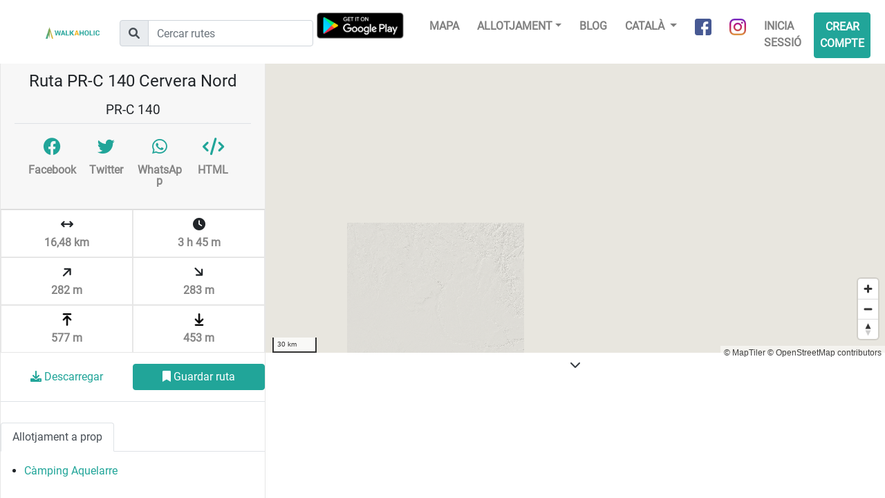

--- FILE ---
content_type: text/html; charset=UTF-8
request_url: https://www.walkaholic.me/ca/ruta/7290362-pr-c-140-cervera-nord
body_size: 7016
content:
<!DOCTYPE html>
<html lang="ca">
    <head>
            <!-- Google Tag Manager -->
    <script>(function(w,d,s,l,i){w[l]=w[l]||[];w[l].push({'gtm.start':
                new Date().getTime(),event:'gtm.js'});var f=d.getElementsByTagName(s)[0],
            j=d.createElement(s),dl=l!='dataLayer'?'&l='+l:'';j.async=true;j.src=
            'https://www.googletagmanager.com/gtm.js?id='+i+dl;f.parentNode.insertBefore(j,f);
        })(window,document,'script','dataLayer','GTM-KGCXNCH');</script>
    <!-- End Google Tag Manager -->
    <!-- Google Tag Manager - Google Analytics -->
    <script async src="https://www.googletagmanager.com/gtag/js?id=UA-96117831-2"></script>
    <script>
        window.dataLayer = window.dataLayer || [];
        function gtag(){dataLayer.push(arguments);}
        gtag('js', new Date());
        gtag('config', 'UA-96117831-2');
    </script>
    <!-- End Google Tag Manager - Google Analytics -->

    <!-- Global site tag (gtag.js) - Google Analytics -->
    <script async src="https://www.googletagmanager.com/gtag/js?id=G-G3B7NL42XD"></script>
    <script>
        window.dataLayer = window.dataLayer || [];
        function gtag(){dataLayer.push(arguments);}
        gtag('js', new Date());

        gtag('config', 'G-G3B7NL42XD');
    </script>

        <link rel="shortcut icon" href="/build/images/favicon.b8ce7f15.ico" type="image/x-icon">
        <link rel="icon" href="/build/images/favicon.b8ce7f15.ico" type="image/x-icon">
        <meta charset="utf-8">
        <meta name="viewport" content="width=device-width, initial-scale=1, shrink-to-fit=no">
        <!-- <link rel="manifest" href="/manifest.json"> -->

        <title>Ruta PR-C 140 Cervera Nord | Walkaholic</title>
        <meta name="description" content="Informació de la ruta de senderisme PR-C 140 Cervera Nord. Mapa, GPS track, desnivell y més. ">

                    <link rel="stylesheet" href="/build/492.82c96e07.css"><link rel="stylesheet" href="/build/app.a9340ef4.css">
        
            <meta property="og:url" content="https://www.walkaholic.me/ca/ruta/7290362-pr-c-140-cervera-nord" />
    <meta property="og:type" content="website" />

        <script type="text/javascript">
            let openMapTilesStyleJsonUrl = '/ca/maps/openmaptiles_style.json';
        </script>
        <script src="https://accounts.google.com/gsi/client" async defer></script>    </head>
    <body>
        
        <div class="header">
            <nav class="navbar navbar-expand-lg navbar-light">
                <a class="navbar-brand" href="/ca/">
                    <img src="/build/images/logo_horizontal.c4075e3f.png"
                         alt="Walkaholic logo - Hiking is our obsession" />
                </a>

                <form class="route-search-box form ml-lg-4" action="/ca/route/search">
    <div class="input-group mt-1">
        <div class="input-group-prepend">
            <div class="input-group-text">
                <i class="fa-solid fa-magnifying-glass"></i>
            </div>
        </div>
        <input type="text" class="form-control" placeholder="Cercar rutes" name="search" />
    </div>
</form>
                <div class="app-promotion ml-auto">
                    <div class="android-app">
                        <a class="install-button" href="intent://deeplink/home/?referrer=utm_source%3Dwalkaholic-front%26utm_medium%3Dheader#Intent;scheme=walkaholic;package=com.walkaholic.hikeapp;end">Use app</a>
                    </div>
                </div>

                <button class="navbar-toggler" type="button" data-toggle="collapse" data-target="#navbarNavDropdown" aria-controls="navbarNavDropdown" aria-expanded="false" aria-label="Toggle navigation">
                    <span class="navbar-toggler-icon"></span>
                </button>

                <div class="collapse navbar-collapse justify-content-end" id="navbarNavDropdown">
                    <ul class="navbar-nav">
                        <a class="nav-item google-play mr-4 d-none d-lg-inline-block" href="https://play.google.com/store/apps/details?id=com.walkaholic.hikeapp">
                            <img src="/build/images/google-play-badge.ae6097e1.png" alt="Google Play" />
                        </a>

                        <li class="nav-item">
                            <a class="nav-link" href="/ca/map">Mapa</a>
                        </li>

                        <li class="nav-item dropdown">
                            <a class="nav-link dropdown-toggle" href="#" data-toggle="dropdown">Allotjament</a>
                            <ul class="dropdown-menu">
                                <li>
    <a class="dropdown-item" href="/ca/refugi">
        Refugis
    </a>
</li>
<li>
    <a class="dropdown-item" href="/ca/lloc-d-acampada">
        Llocs d&#039;acampada
    </a>
</li>
                            </ul>
                        </li>
                        <li class="nav-item">
                            <a class="nav-link" href="https://blog.walkaholic.me">
                                Blog
                            </a>
                        </li>

                        <li class="nav-item dropdown">
                            
                            <a class="nav-link dropdown-toggle" href="#" id="navbarDropdownMenuLink" data-toggle="dropdown" aria-haspopup="true" aria-expanded="false">
                                Català
                            </a>

                                <div class="dropdown-menu" aria-labelledby="navbarDropdownMenuLink">
                    <a class="dropdown-item" href="/route/7290362-pr-c-140-cervera-nord">
                English
            </a>
                    <a class="dropdown-item" href="/es/ruta/7290362-pr-c-140-cervera-nord">
                Castellano
            </a>
                    <a class="dropdown-item" href="/ca/ruta/7290362-pr-c-140-cervera-nord">
                Català
            </a>
            </div>
                        </li>

                        <li class="nav-item">
                            <a class="nav-link social-link" href="https://www.facebook.com/walkaholic.me" target="_blank">
                                <img src="/build/images/about_facebook.0336a618.png" alt="Facebook" />
                                <span>Facebook</span>
                            </a>
                        </li>
                        <li class="nav-item">
                            <a class="nav-link social-link" href="https://www.instagram.com/walkaholic.me" target="_blank">
                                <img src="/build/images/about_instagram.5f26951d.png" alt="Instagram" />
                                <span>Instagram</span>
                            </a>
                        </li>

                        
    <li class="nav-item">
        <a class="nav-link" href="/ca/login">Inicia sessió</a>
    </li>

    <li class="nav-item">
        <a class="nav-link btn btn-primary" href="/ca/register">Crear compte</a>
    </li>


                    </ul>
                </div>
            </nav>
        </div>

        <div class="content">
            <div class="row justify-content-center">
                <div class="col-8">
                                    </div>
            </div>

                <div id="fb-root"></div>
<script>
window.fbAsyncInit = function() {
    FB.init({
        appId : '1373390432802380',
        autoLogAppEvents : true,
        xfbml : true,
        version : 'v12.0'
    });
    FB.AppEvents.logPageView();
};
</script>
<script async defer crossorigin="anonymous" src="https://connect.facebook.net/en_US/sdk.js"></script>
    <div class="route-details container-fluid">
        <div class="map-container">
            <div id="map-view" class="map-view"></div>

            <div id="routeElevationProfile" class="text-center">
                <a href="#" class="collapse-elevation-profile bg-white p-2">
                    <i class="fa-solid fa-chevron-down text-dark"></i>
                </a>
                <div id="elevation-div" style="position: relative;height: 180px; width: 90%; margin: 0 5%;">
                    <canvas id="elevationCanvas"></canvas>
                </div>
            </div>

            <div class="main-info">
                <div class="card">
                    <div class="card-header">
                        <h1 class="p-2">Ruta PR-C 140 Cervera Nord</h1>

                                                    <h2>PR-C 140</h2>
                        
                        
                        <div class="row p-3 border-top justify-content-between">
                            <a class="col-3 social-link social-link-route fb-share-button p-1"
                               href="https://www.facebook.com/sharer/sharer.php?u=https://www.walkaholic.me/ca/ruta/7290362-pr-c-140-cervera-nord" target="_blank">
                                <i class="d-inline-block fa-brands fa-facebook"></i>
                                <span class="d-block">Facebook</span>
                            </a>
                            <a class="col-3 social-link social-link-route p-1"
                               href="https://twitter.com/share?url=https://www.walkaholic.me/ca/ruta/7290362-pr-c-140-cervera-nord&text=" target="_blank">
                                <i class="d-inline-block fa-brands fa-twitter"></i>
                                <span class="d-block">Twitter</span>
                            </a>
                            <a class="col-3 social-link social-link-route p-1"
                               href="https://api.whatsapp.com/send?text=https://www.walkaholic.me/ca/ruta/7290362-pr-c-140-cervera-nord" target="_blank" data-action="share/whatsapp/share">
                                <i class="d-inline-block fa-brands fa-whatsapp"></i>
                                <span class="d-block">WhatsApp</span>
                            </a>
                            <a class="col-3 social-link social-link-route p-1" href="#"
                               data-toggle="modal"
                               data-target=".embed-route-modal">
                                <i class="d-inline-block fas fa-code"></i>
                                <span class="d-block">HTML</span>
                            </a>
                        </div>
                    </div>

                    <div class="card-body collapse show" id="collapseExample">
                        <div class="summary container">
                            <div class="row m-0">
                                                                                                                                                                    <div class="summary-item col" title="Longitud 16,48 km">
                                    <i class="fa-solid fa-arrows-left-right"></i>
                                    <span class="row">16,48 km</span>
                                </div>
                                <div class="summary-item col" title="Durada  3 h 45 m">
                                    <i class="fa-solid fa-clock"></i>
                                    <span class="row"> 3 h 45 m</span>
                                </div>
                            </div>
                            <div class="row m-0">
                                <div class="summary-item col" title="Desnivell Total Positiu 282 m">
                                    <i class="fa-solid fa-arrow-right rotate-minus-45"></i>
                                    <span class="row">282 m</span>
                                </div>
                                <div class="summary-item col" title="Desnivell Total Negatiu 283 m">
                                    <i class="fa-solid fa-arrow-right rotate-45"></i>
                                    <span class="row">283 m</span>
                                </div>
                            </div>
                            <div class="row m-0">
                                <div class="summary-item col" title="Altitud Màxima 577 m">
                                    <img class="row" src="/build/images/route_max_altitude.a176038c.png" alt="" />
                                    <span class="row">577 m</span>
                                </div>
                                <div class="summary-item col" title="Altitud Màxima 453 m">
                                    <img class="row" src="/build/images/route_min_altitude.c3f113aa.png" alt="" />
                                    <span class="row">453 m</span>
                                </div>
                            </div>
                        </div>

                        <div class="pt-3 pb-3 border-bottom">
                            <div class="row justify-content-center">
                                                                    <a class="col-10 col-lg-6 btn btn-link"
                                        id="downloadGpxBtn"
                                        href="#"
                                        data-toggle="modal"
                                        data-target=".required-login-modal">
                                        <i class="fa-solid fa-download"></i>
                                        Descarregar
                                    </a>

                                    <a class="col-10 col-lg-6 btn btn-primary"
                                        id="saveRouteBtn"
                                        href="#"
                                        data-toggle="modal"
                                        data-target=".required-login-modal">
                                        <i class="fa-solid fa-bookmark"></i>
                                        Guardar ruta
                                    </a>
                                                            </div>
                        </div>

                        <div class="container extra-info">
                            
                                                            <div class="row description">
                                    <button class="btn btn-link view-more-btn d-none">
                                        <i class="fa-solid fa-chevron-down"></i>
                                        Veure més
                                    </button>

                                    <button class="btn btn-link view-less-btn d-none">
                                        <i class="fa-solid fa-chevron-up"></i>
                                        Veure menys
                                    </button>

                                    <div class="col-12 clipped-content"></div>
                                </div>
                            
                                                    </div>
                    </div>

                    
                                                
                        <ul class="nav nav-tabs mt-3" role="tablist">
                            
                                                            <li class="nav-item">
                                    <a class="nav-link active" id="accommodation-tab" data-toggle="tab" href="#accommodation" role="tab" aria-controls="accommodation" aria-selected="false">
                                        Allotjament a prop
                                    </a>
                                </li>
                            
                                                    </ul>

                        <div class="tab-content">
                            
                            <div class="tab-pane fade show active"
                                 id="accommodation" role="tabpanel" aria-labelledby="accommodation-tab">
                                <ul class="accommodation-list p-3">
                                                                            <li>
                                            <a class="btn-link accommodation-list-item"
                                               data-latitude="41.6778"
                                               data-longitude="1.27027"
                                               href="/ca/lloc-d-acampada/espanya/catalunya/lleida/1554-camping-aquelarre">
                                                Càmping Aquelarre
                                            </a>
                                        </li>
                                                                    </ul>
                            </div>

                                                    </div>

                    
                </div>
            </div>
        </div>
    </div>

    <div class="modal fade photo-gallery-modal-lg" tabindex="-1" role="dialog" aria-labelledby="myLargeModalLabel" aria-hidden="true">
        <div class="modal-dialog modal-lg">
            <div class="modal-content">
                <div class="modal-body p-0">
                    <img class="w-100" alt="" src="" />

                    <div class="p-4 photo-flickr-details">
                        <p>
                            <span class="font-weight-bold">Títol foto:</span>
                            <span class="photo-title"></span>
                        </p>
                        <p>
                            <span class="font-weight-bold">Autor/a:</span>
                            <span class="photo-owner-name"></span>
                        </p>
                        <p>
                            <span class="font-weight-bold">Llicència:</span>
                            <a href="#" class="photo-license" target="_blank"></a>
                        </p>
                    </div>
                </div>

                <div class="modal-footer">
                    <a class="btn btn-primary" href="" target="_blank">Veure foto</a>
                    <button type="button" class="btn btn-secondary" data-dismiss="modal">
                        Tancar
                    </button>
                </div>
            </div>
        </div>
    </div>

    <div class="modal fade embed-route-modal" tabindex="-1" role="dialog" aria-labelledby="embedRouteModal" aria-hidden="true">
        <div class="modal-dialog">
            <div class="modal-content">
                <div class="modal-header">
                    <p class="font-weight-bold">Mostra aquesta ruta al teu lloc web</p>
                    <button type="button" class="close" data-dismiss="modal" aria-label="Tancar">
                        <span aria-hidden="true">&times;</span>
                    </button>
                </div>

                                <div class="modal-body p-4">
                    <div class="form-group">
                        <label for="html-embed">Enganxa el codi HTML següent a la pàgina web on vulguis mostrar aquest mapa</label>
                        <textarea class="row w-100 bg-light text-dark" id="html-embed" name="html-embed" type="text"
                                  data-base-html="&lt;iframe frameBorder=&quot;0&quot; scrolling=&quot;no&quot; src=&quot;https://www.walkaholic.me/ca/ruta/embed/7290362&quot; width=&quot;100%&quot; height=&quot;650&quot;&gt;&lt;/iframe&gt;"
                                  data-route-id="7290362"
                               readonly="readonly">&lt;iframe frameBorder=&quot;0&quot; scrolling=&quot;no&quot; src=&quot;https://www.walkaholic.me/ca/ruta/embed/7290362&quot; width=&quot;100%&quot; height=&quot;650&quot;&gt;&lt;/iframe&gt;</textarea>
                    </div>

                    <div class="form-row mt-2 d-none">
                        <div class="form-group col-md-6">
                            <label for="html-embed-width">Amplada</label>
                            <input class="form-control" id="html-embed-width" name="html-embed-width" type="text" value="100%" />
                        </div>
                        <div class="form-group col-md-6">
                            <label for="html-embed-height">Alçada</label>
                            <input class="form-control" id="html-embed-height" name="html-embed-height" type="text" value="650" />
                        </div>
                    </div>

                    <div class="form-row mt-2">
                        <div class="form-group">
                            <label for="html-embed-elevation">Mostrar perfil de desnivell</label>
                            <input id="html-embed-elevation" name="html-embed-elevation"
                                   type="checkbox" checked="checked" />
                        </div>
                    </div>
                </div>

                <div class="modal-footer">
                    <button id="copy-html-code" class="btn btn-outline-primary">
                        <i class="d-inline-block fas fa-code"></i>
                        Copia codi HTML
                    </button>
                    <button type="button" class="btn btn-secondary" data-dismiss="modal">
                        Tancar
                    </button>
                </div>
            </div>
        </div>
    </div>

    <div class="modal fade required-login-modal" tabindex="-1" role="dialog" aria-labelledby="loginModalLabel" aria-hidden="true">
        <div class="modal-dialog">
            <div class="modal-content">
                <div class="modal-header border-0">
                    <button type="button" class="close" data-dismiss="modal" aria-label="Tancar">
                        <span aria-hidden="true">&times;</span>
                    </button>
                </div>

                <div class="modal-body pl-4 pr-4 pt-0 pb-4">
                    <h3 class="title font-weight-bold"></h3>

                    <div class="row mt-3">
                        <a class="btn btn-block btn-primary" href="/ca/login?_target_path=/ca/ruta/7290362-pr-c-140-cervera-nord">
                            Regístrat o inicia sessió
                        </a>
                    </div>

                    <div class="row mt-4">
                        <div class="col-12 border-top text-center pt-2">
                            <p class="row mt-3">
                                <span class="col-12">
                                    <i class="fa-solid fa-circle-check mr-2"></i>
                                    Descarregar els GPX de les rutes
                                </span>
                            </p>
                            <p class="row mt-3">
                                <span class="col-12">
                                    <i class="fa-solid fa-circle-check mr-2"></i>
                                    Guarda les teves rutes preferides
                                </span>
                            </p>
                            <p class="row mt-3">
                                <span class="col-12">
                                    <i class="fa-solid fa-circle-check mr-2"></i>
                                    Segueix als teus amics o a gent local
                                </span>
                            </p>
                        </div>
                    </div>
                </div>
            </div>
        </div>
    </div>
        </div>

                            <script src="/build/runtime.55a08ce9.js" defer></script><script src="/build/755.5a8586e9.js" defer></script><script src="/build/109.e9f9e4ac.js" defer></script><script src="/build/313.ca7c851e.js" defer></script><script src="/build/613.dc5ffbf2.js" defer></script><script src="/build/945.2f355cdd.js" defer></script><script src="/build/492.d2bd1f4c.js" defer></script><script src="/build/601.6edb5ea3.js" defer></script><script src="/build/app.a577a333.js" defer></script>

            <script src="https://cdn.tiny.cloud/1/i707xb0chdfo3ixcf8i3kzpojh0qtyjdgu0fwhoa8wc3pmbk/tinymce/5/tinymce.min.js" referrerpolicy="origin"></script>
        
        <script src="/build/688.863cdf35.js" defer></script><script src="/build/455.16f8685f.js" defer></script><script src="/build/488.55af41a6.js" defer></script><script src="/build/route_details.3307c7c9.js" defer></script>
    

            <script type="text/javascript">
        let walkaholic_url = 'https://www.walkaholic.me/ca';
        let routeGpxFilePath = "/gpx/7290362-matched.gpx";
        let shelterIconImage = '/build/images/shelterIcon.48a2263b.png';
        let campsiteIconImage = '/build/images/campsiteIcon.d43d9a52.png';
        let hoveredIconImage = '/build/images/hovered-marker.d0874fb4.png';
        let markerRouteStartImage = '/build/images/marker-route-start.a5e87383.png';
        let markerRouteEndImage = '/build/images/marker-route-end.81ffd388.png';
        let markerDotImage = '/build/images/marker-dot.6f0c985c.png';
        let markerTrackWayPointImage = '/build/images/marker-track-waypoint.f7b39cd3.png';
        let markerTrackWayPointHoverImage = '/build/images/marker-track-waypoint-hover.0a2b7431.png';
        let routeLength = 16479;
        let startPoint_lat = 41.673367;
        let startPoint_lng = 1.274999;
        let endPoint_lat = 41.672331;
        let endPoint_lng = 1.271548;
        let language = 'ca';
        let nearbyWayPoints = JSON.parse('\u005B\u0022\u007B\\\u0022id\\\u0022\u003A1554,\\\u0022created_at\\\u0022\u003A\u007B\\\u0022date\\\u0022\u003A\\\u00222017\u002D10\u002D10\u002015\u003A17\u003A38.000000\\\u0022,\\\u0022timezone_type\\\u0022\u003A3,\\\u0022timezone\\\u0022\u003A\\\u0022UTC\\\u0022\u007D,\\\u0022modified_at\\\u0022\u003A\u007B\\\u0022date\\\u0022\u003A\\\u00222017\u002D10\u002D10\u002015\u003A17\u003A38.000000\\\u0022,\\\u0022timezone_type\\\u0022\u003A3,\\\u0022timezone\\\u0022\u003A\\\u0022UTC\\\u0022\u007D,\\\u0022name\\\u0022\u003A\\\u0022C\\\\u00e0mping\u0020Aquelarre\\\u0022,\\\u0022type\\\u0022\u003A\\\u0022CAMPSITE\\\u0022,\\\u0022is_paid\\\u0022\u003Atrue,\\\u0022capacity\\\u0022\u003A300,\\\u0022height\\\u0022\u003A0,\\\u0022seasons_open\\\u0022\u003A\\\u002215\\\u0022,\\\u0022open_dates\\\u0022\u003Anull,\\\u0022needs_keys\\\u0022\u003Anull,\\\u0022source\\\u0022\u003A\\\u0022MANUAL_IMPORT\\\u0022,\\\u0022contact\\\u0022\u003A\u007B\\\u0022id\\\u0022\u003A1554,\\\u0022sleepingPlace\\\u0022\u003A\u007B\u007D,\\\u0022website\\\u0022\u003A\\\u0022https\u003A\\\\\\\/\\\\\\\/www.aquelarre.cat\\\\\\\/infopractica\\\u0022,\\\u0022email\\\u0022\u003A\\\u0022aquelarre\u0040aquelarre.cat\\\u0022,\\\u0022contactTelephone1\\\u0022\u003Anull,\\\u0022contactTelephone2\\\u0022\u003Anull,\\\u0022bookingTelephone\\\u0022\u003Anull,\\\u0022scheduleOpenHours\\\u0022\u003Anull,\\\u0022entity\\\u0022\u003Anull,\\\u0022guardName\\\u0022\u003Anull\u007D,\\\u0022location\\\u0022\u003A\u007B\\\u0022id\\\u0022\u003A1554,\\\u0022sleepingPlace\\\u0022\u003A\u007B\u007D,\\\u0022town\\\u0022\u003Anull,\\\u0022area\\\u0022\u003Anull,\\\u0022emplacement\\\u0022\u003Anull,\\\u0022provinceCode\\\u0022\u003A4,\\\u0022regionCode\\\u0022\u003A\\\u002256\\\u0022,\\\u0022countryCode\\\u0022\u003A\\\u0022ES\\\u0022,\\\u0022latitude\\\u0022\u003A41.6778,\\\u0022longitude\\\u0022\u003A1.27027,\\\u0022accessByVehicle\\\u0022\u003Anull,\\\u0022accessByFoot\\\u0022\u003Anull,\\\u0022country\\\u0022\u003A\u007B\\\u0022code\\\u0022\u003A\\\u0022ES\\\u0022,\\\u0022name\\\u0022\u003A\\\u0022SPAIN\\\u0022,\\\u0022regions\\\u0022\u003A\u007B\\\u002207\\\u0022\u003A\u007B\\\u0022code\\\u0022\u003A\\\u002207\\\u0022,\\\u0022name\\\u0022\u003A\\\u0022Balearic\u0020Islands\\\u0022,\\\u0022provinces\\\u0022\u003A\u007B\\\u002233\\\u0022\u003A\\\u0022Palma\u0020de\u0020Mallorca\\\u0022\u007D\u007D,\\\u002227\\\u0022\u003A\u007B\\\u0022code\\\u0022\u003A\\\u002227\\\u0022,\\\u0022name\\\u0022\u003A\\\u0022La\u0020Rioja\\\u0022,\\\u0022provinces\\\u0022\u003A\u007B\\\u002210\\\u0022\u003A\\\u0022La\u0020Rioja\\\u0022\u007D\u007D,\\\u002229\\\u0022\u003A\u007B\\\u0022code\\\u0022\u003A\\\u002229\\\u0022,\\\u0022name\\\u0022\u003A\\\u0022Community\u0020of\u0020Madrid\\\u0022,\\\u0022provinces\\\u0022\u003A\u007B\\\u002228\\\u0022\u003A\\\u0022Madrid\\\u0022\u007D\u007D,\\\u002231\\\u0022\u003A\u007B\\\u0022code\\\u0022\u003A\\\u002231\\\u0022,\\\u0022name\\\u0022\u003A\\\u0022Region\u0020of\u0020Murcia\\\u0022,\\\u0022provinces\\\u0022\u003A\u007B\\\u00229\\\u0022\u003A\\\u0022Murcia\\\u0022\u007D\u007D,\\\u002232\\\u0022\u003A\u007B\\\u0022code\\\u0022\u003A\\\u002232\\\u0022,\\\u0022name\\\u0022\u003A\\\u0022Navarre\\\u0022,\\\u0022provinces\\\u0022\u003A\u007B\\\u002221\\\u0022\u003A\\\u0022Navarre\\\u0022\u007D\u007D,\\\u002234\\\u0022\u003A\u007B\\\u0022code\\\u0022\u003A\\\u002234\\\u0022,\\\u0022name\\\u0022\u003A\\\u0022Asturias\\\u0022,\\\u0022provinces\\\u0022\u003A\u007B\\\u002237\\\u0022\u003A\\\u0022Asturias\\\u0022\u007D\u007D,\\\u002239\\\u0022\u003A\u007B\\\u0022code\\\u0022\u003A\\\u002239\\\u0022,\\\u0022name\\\u0022\u003A\\\u0022Cantabria\\\u0022,\\\u0022provinces\\\u0022\u003A\u007B\\\u002236\\\u0022\u003A\\\u0022Cantabria\\\u0022\u007D\u007D,\\\u002251\\\u0022\u003A\u007B\\\u0022code\\\u0022\u003A\\\u002251\\\u0022,\\\u0022name\\\u0022\u003A\\\u0022Andalusia\\\u0022,\\\u0022provinces\\\u0022\u003A\u007B\\\u002212\\\u0022\u003A\\\u0022Almer\\\\u00eda\\\u0022,\\\u002214\\\u0022\u003A\\\u0022Granada\\\u0022,\\\u002217\\\u0022\u003A\\\u0022Ja\\\\u00e9n\\\u0022,\\\u002244\\\u0022\u003A\\\u0022M\\\\u00e1laga\\\u0022,\\\u002249\\\u0022\u003A\\\u0022C\\\\u00e1diz\\\u0022,\\\u002251\\\u0022\u003A\\\u0022Huelva\\\u0022,\\\u002253\\\u0022\u003A\\\u0022C\\\\u00f3rdoba\\\u0022,\\\u002255\\\u0022\u003A\\\u0022Seville\\\u0022\u007D\u007D,\\\u002252\\\u0022\u003A\u007B\\\u0022code\\\u0022\u003A\\\u002252\\\u0022,\\\u0022name\\\u0022\u003A\\\u0022Aragon\\\u0022,\\\u0022provinces\\\u0022\u003A\u007B\\\u002211\\\u0022\u003A\\\u0022Huesca\\\u0022,\\\u002219\\\u0022\u003A\\\u0022Teruel\\\u0022,\\\u002220\\\u0022\u003A\\\u0022Zaragoza\\\u0022\u007D\u007D,\\\u002253\\\u0022\u003A\u007B\\\u0022code\\\u0022\u003A\\\u002253\\\u0022,\\\u0022name\\\u0022\u003A\\\u0022Canary\u0020Islands\\\u0022,\\\u0022provinces\\\u0022\u003A\u007B\\\u002224\\\u0022\u003A\\\u0022Las\u0020Palmas\\\u0022,\\\u002225\\\u0022\u003A\\\u0022Santa\u0020Cruz\u0020de\u0020Tenerife\\\u0022\u007D\u007D,\\\u002254\\\u0022\u003A\u007B\\\u0022code\\\u0022\u003A\\\u002254\\\u0022,\\\u0022name\\\u0022\u003A\\\u0022Castile\u002DLa\u0020Mancha\\\u0022,\\\u0022provinces\\\u0022\u003A\u007B\\\u002218\\\u0022\u003A\\\u0022Albacete\\\u0022,\\\u002231\\\u0022\u003A\\\u0022Guadalajara\\\u0022,\\\u002245\\\u0022\u003A\\\u0022Cuenca\\\u0022,\\\u002256\\\u0022\u003A\\\u0022Ciudad\u0020Real\\\u0022,\\\u002257\\\u0022\u003A\\\u0022Toledo\\\u0022\u007D\u007D,\\\u002255\\\u0022\u003A\u007B\\\u0022code\\\u0022\u003A\\\u002255\\\u0022,\\\u0022name\\\u0022\u003A\\\u0022Castile\u0020and\u0020Le\\\\u00f3n\\\u0022,\\\u0022provinces\\\u0022\u003A\u007B\\\u002213\\\u0022\u003A\\\u0022\\\\u00c1vila\\\u0022,\\\u002215\\\u0022\u003A\\\u0022Soria\\\u0022,\\\u002216\\\u0022\u003A\\\u0022Le\\\\u00f3n\\\u0022,\\\u002226\\\u0022\u003A\\\u0022Segovia\\\u0022,\\\u002227\\\u0022\u003A\\\u0022Palencia\\\u0022,\\\u002229\\\u0022\u003A\\\u0022Zamora\\\u0022,\\\u002232\\\u0022\u003A\\\u0022Burgos\\\u0022,\\\u002235\\\u0022\u003A\\\u0022Salamanca\\\u0022,\\\u002247\\\u0022\u003A\\\u0022Valladolid\\\u0022\u007D\u007D,\\\u002256\\\u0022\u003A\u007B\\\u0022code\\\u0022\u003A\\\u002256\\\u0022,\\\u0022name\\\u0022\u003A\\\u0022Catalonia\\\u0022,\\\u0022provinces\\\u0022\u003A\u007B\\\u00221\\\u0022\u003A\\\u0022Barcelona\\\u0022,\\\u00222\\\u0022\u003A\\\u0022Tarragona\\\u0022,\\\u00223\\\u0022\u003A\\\u0022Girona\\\u0022,\\\u00224\\\u0022\u003A\\\u0022Lleida\\\u0022\u007D\u007D,\\\u002257\\\u0022\u003A\u007B\\\u0022code\\\u0022\u003A\\\u002257\\\u0022,\\\u0022name\\\u0022\u003A\\\u0022Extremadura\\\u0022,\\\u0022provinces\\\u0022\u003A\u007B\\\u002234\\\u0022\u003A\\\u0022C\\\\u00e1ceres\\\u0022,\\\u002254\\\u0022\u003A\\\u0022Badajoz\\\u0022\u007D\u007D,\\\u002258\\\u0022\u003A\u007B\\\u0022code\\\u0022\u003A\\\u002258\\\u0022,\\\u0022name\\\u0022\u003A\\\u0022Galicia\\\u0022,\\\u0022provinces\\\u0022\u003A\u007B\\\u00225\\\u0022\u003A\\\u0022Pontevedra\\\u0022,\\\u002242\\\u0022\u003A\\\u0022Ourense\\\u0022,\\\u002243\\\u0022\u003A\\\u0022Lugo\\\u0022,\\\u002252\\\u0022\u003A\\\u0022A\u0020Coru\\\\u00f1a\\\u0022\u007D\u007D,\\\u002259\\\u0022\u003A\u007B\\\u0022code\\\u0022\u003A\\\u002259\\\u0022,\\\u0022name\\\u0022\u003A\\\u0022Basque\u0020Country\\\u0022,\\\u0022provinces\\\u0022\u003A\u007B\\\u002222\\\u0022\u003A\\\u0022Gipuzkoa\\\u0022,\\\u002223\\\u0022\u003A\\\u0022Biscay\\\u0022,\\\u002248\\\u0022\u003A\\\u0022\\\\u00c1lava\\\u0022\u007D\u007D,\\\u002260\\\u0022\u003A\u007B\\\u0022code\\\u0022\u003A\\\u002260\\\u0022,\\\u0022name\\\u0022\u003A\\\u0022Valencian\u0020Community\\\u0022,\\\u0022provinces\\\u0022\u003A\u007B\\\u00226\\\u0022\u003A\\\u0022Alicante\\\u0022,\\\u00227\\\u0022\u003A\\\u0022Valencia\\\u0022,\\\u00228\\\u0022\u003A\\\u0022Castell\\\\u00f3n\\\u0022\u007D\u007D\u007D\u007D\u007D,\\\u0022services\\\u0022\u003A\u007B\u007D,\\\u0022translations\\\u0022\u003A\u007B\u007D,\\\u0022url\\\u0022\u003A\\\u0022\\\\\\\/ca\\\\\\\/lloc\u002Dd\u002Dacampada\\\\\\\/espanya\\\\\\\/catalunya\\\\\\\/lleida\\\\\\\/1554\u002Dcamping\u002Daquelarre\\\u0022\u007D\u0022\u005D');
        let trackWayPoints = JSON.parse('\u005B\u005D');
        let flickrLicensesNames = JSON.parse('\u007B\u00224\u0022\u003A\u0022Attribution\u0020License\u0022,\u00225\u0022\u003A\u0022Attribution\u002DShareAlike\u0020License\u0022,\u00226\u0022\u003A\u0022Attribution\u002DNoDerivs\u0020License\u0022,\u00229\u0022\u003A\u0022Public\u0020Domain\u0020Dedication\u0020\u0028CC0\u0029\u0022,\u002210\u0022\u003A\u0022Public\u0020Domain\u0020Mark\u0022\u007D');
        let flickrLicensesLinks = JSON.parse('\u007B\u00224\u0022\u003A\u0022https\u003A\\\/\\\/creativecommons.org\\\/licenses\\\/by\\\/2.0\\\/\u0022,\u00225\u0022\u003A\u0022https\u003A\\\/\\\/creativecommons.org\\\/licenses\\\/by\u002Dsa\\\/2.0\\\/\u0022,\u00226\u0022\u003A\u0022https\u003A\\\/\\\/creativecommons.org\\\/licenses\\\/by\u002Dnd\\\/2.0\\\/\u0022,\u00229\u0022\u003A\u0022https\u003A\\\/\\\/creativecommons.org\\\/publicdomain\\\/zero\\\/1.0\\\/\u0022,\u002210\u0022\u003A\u0022https\u003A\\\/\\\/creativecommons.org\\\/publicdomain\\\/mark\\\/1.0\\\/\u0022\u007D');
        const saveBtnText = "Guardar ruta";
        const unSaveBtnText = "Eliminar favorit";
        const errorMessageTitle = "Error";
        const errorMessageBody = "N&#039;hi ha hagut un error al realitzar l&#039;acció";
        const openPhotoModalId = "-1";
        const requiredLoginToDownloadGpxMessage = "Regístrat o inicia sessió per descarregar el GPX de la ruta"
        const requiredLoginToSaveRouteMessage = "Regístrat o inicia sessió per guardar la ruta"
    </script>

                        

            <script src="https://cdn.tiny.cloud/1/i707xb0chdfo3ixcf8i3kzpojh0qtyjdgu0fwhoa8wc3pmbk/tinymce/5/tinymce.min.js" referrerpolicy="origin"></script>
        
        
        </body>
</html>


--- FILE ---
content_type: application/javascript
request_url: https://www.walkaholic.me/build/488.55af41a6.js
body_size: 4301
content:
(self.webpackChunk=self.webpackChunk||[]).push([[488],{8089:(e,t,r)=>{"use strict";r.d(t,{Z:()=>C});r(5666),r(1249),r(1539),r(8674),r(2222),r(5827),r(9753),r(2526),r(1817),r(2165),r(6992),r(8783),r(3948),r(1038),r(7042),r(8309),r(4916),r(9070);var n=r(4613),a=r.n(n),i=r(9597),o=r.n(i),s=r(2181);r(9653),r(5306),r(6977);function l(e,t){for(var r=0;r<t.length;r++){var n=t[r];n.enumerable=n.enumerable||!1,n.configurable=!0,"value"in n&&(n.writable=!0),Object.defineProperty(e,n.key,n)}}var u=function(){function e(){!function(e,t){if(!(e instanceof t))throw new TypeError("Cannot call a class as a function")}(this,e)}var t,r,n;return t=e,(r=[{key:"getDistance",value:function(e,t,r,n){var a=this.toRad(r-e),i=this.toRad(n-t),o=Math.sin(a/2)*Math.sin(a/2)+Math.cos(this.toRad(e))*Math.cos(this.toRad(r))*Math.sin(i/2)*Math.sin(i/2);return 2*Math.atan2(Math.sqrt(o),Math.sqrt(1-o))*6371*1e3}},{key:"toRad",value:function(e){return e*Math.PI/180}}])&&l(t.prototype,r),n&&l(t,n),Object.defineProperty(t,"prototype",{writable:!1}),e}();function c(e,t){for(var r=0;r<t.length;r++){var n=t[r];n.enumerable=n.enumerable||!1,n.configurable=!0,"value"in n&&(n.writable=!0),Object.defineProperty(e,n.key,n)}}function h(e,t,r){return t in e?Object.defineProperty(e,t,{value:r,enumerable:!0,configurable:!0,writable:!0}):e[t]=r,e}var d=function(){function e(t){!function(e,t){if(!(e instanceof t))throw new TypeError("Cannot call a class as a function")}(this,e),h(this,"chartLabels",[]),h(this,"chartData",[]),h(this,"trackPoints",[]),h(this,"maxEle",Number.MIN_VALUE),h(this,"minEle",Number.MAX_VALUE);for(var r=0,n=null,a=null,i=null,o=new u,s=0;s<t.geometry.coordinates.length;s++){var l=t.geometry.coordinates[s];this.trackPoints.push(l);var c=l[0],d=l[1],p=this.getNormalizedElevation(l[2]);0!==s&&(i=o.getDistance(d,c,a,n),r+=Math.floor(i)/1e3),this.chartLabels[s]=r.toFixed(2).replace(".",","),this.chartData[s]=p,this.updateMaxMinElevationValues(p),a=d,n=c,p}}var t,r,n;return t=e,(r=[{key:"getNormalizedElevation",value:function(e){var t=Math.round(e);return t<0&&(t=0),t}},{key:"updateMaxMinElevationValues",value:function(e){e>this.maxEle&&(this.maxEle=e),e<this.minEle&&(this.minEle=e)}},{key:"chartLabels",get:function(){return this.chartLabels}},{key:"chartData",get:function(){return this.chartData}},{key:"trackPoints",get:function(){return this.trackPoints}}])&&c(t.prototype,r),n&&c(t,n),Object.defineProperty(t,"prototype",{writable:!1}),e}();function p(e,t){for(var r=0;r<t.length;r++){var n=t[r];n.enumerable=n.enumerable||!1,n.configurable=!0,"value"in n&&(n.writable=!0),Object.defineProperty(e,n.key,n)}}function f(e,t,r){return t in e?Object.defineProperty(e,t,{value:r,enumerable:!0,configurable:!0,writable:!0}):e[t]=r,e}var v=function(){function e(t,r,n){!function(e,t){if(!(e instanceof t))throw new TypeError("Cannot call a class as a function")}(this,e),f(this,"lineStringMetaData",null),f(this,"ctx",null),f(this,"translator",null),this.lineStringMetaData=new d(t),this.ctx=document.getElementById(r).getContext("2d"),this.translator=n.translator,new s.kL(this.ctx,{type:"line",data:this.getChartConfigData(),options:this.getChartOptions(n)})}var t,r,n;return t=e,(r=[{key:"getChartConfigData",value:function(){return{labels:this.lineStringMetaData.chartLabels,datasets:[{label:"m",data:this.lineStringMetaData.chartData,borderColor:"#f39c21",backgroundColor:this.getCanvasGradient(),pointBorderColor:"#FFF",pointBackgroundColor:"#f39c21",pointHoverBackgroundColor:"#21A599",pointBorderWidth:0,pointHoverBorderWidth:3,pointRadius:0,pointHoverRadius:8,fill:!0}]}}},{key:"getChartOptions",value:function(e){var t=this;return{responsive:!0,maintainAspectRatio:!1,plugins:this.getChartOptionsPlugins(),hover:{mode:"nearest",intersect:!1},onHover:function(r){"mousemove"===r.type&&t.onElevationProfileHover(r,e)},tooltips:{mode:"nearest",intersect:!1},scales:this.getChartOptionsScales()}}},{key:"getChartOptionsPlugins",value:function(){var e=this;return{legend:{display:!1},tooltip:{displayColors:!1,intersect:!1,callbacks:{title:function(t){return e.translator.trans("RouteDetails.ElevationProfile.Distance")+": "+t[0].label+" km"},label:function(t){return e.translator.trans("RouteDetails.ElevationProfile.Elevation")+": "+t.raw+" m"}}}}}},{key:"getChartOptionsScales",value:function(){var e=this.lineStringMetaData.chartLabels.length-1;return{x:{title:{display:!0,align:"end",text:this.lineStringMetaData.chartLabels[e]+" km"},ticks:{stepSize:5,display:!1},grid:{display:!1}},y:{title:{display:!0,text:this.translator.trans("RouteDetails.ElevationProfile.Elevation")},ticks:{stepSize:this.lineStringMetaData.maxEle}}}}},{key:"getCanvasGradient",value:function(){var e=this.ctx.createLinearGradient(0,0,0,400);return e.addColorStop(0,"#f39c21DD"),e.addColorStop(.4,"#21A599DD"),e.addColorStop(1,"#21A599DD"),e}},{key:"onElevationProfileHover",value:function(e,t){if(!this.lineStringMetaData instanceof d)throw"Invalid LineStringMetaData";var r=this.getHoveredChartPoint(e),n=this.getRelatedTrackPoint(r);if(!t instanceof C)throw"Invalid LineStringMetaData";t.drawCurrentPositionTrackMarker(n)}},{key:"getHoveredChartPoint",value:function(e){var t=e.chart.chartArea.width,r=e.chart.chartArea.left,n=(e.x-r)/t;return n>1?n=1:n<0&&(n=0),n}},{key:"getRelatedTrackPoint",value:function(e){var t=Math.floor(this.lineStringMetaData.chartData.length*e);return(t-=1)<0&&(t=0),this.lineStringMetaData.trackPoints[t]}}])&&p(t.prototype,r),n&&p(t,n),Object.defineProperty(t,"prototype",{writable:!1}),e}();function g(e,t){for(var r=0;r<t.length;r++){var n=t[r];n.enumerable=n.enumerable||!1,n.configurable=!0,"value"in n&&(n.writable=!0),Object.defineProperty(e,n.key,n)}}var y,m=function(){function e(t){var r,n,a;!function(e,t){if(!(e instanceof t))throw new TypeError("Cannot call a class as a function")}(this,e),a=null,(n="map")in(r=this)?Object.defineProperty(r,n,{value:a,enumerable:!0,configurable:!0,writable:!0}):r[n]=a,this.map=t}var t,r,n;return t=e,(r=[{key:"draw",value:function(e,t,r,n){var a=this,i=e+"-unclustered-point";this.map.on("load",(function(){a.loadMarkerIcon(e,n,e+"-marker-icon"),a.addClusterLayer(e,t)})),this.setClusterOnClickEventListener(e),this.setUnClusteredPointLayerOnClickEventListener(e,r),this.overrideOnHoverLayerCursor(e+"-clusters"),this.overrideOnHoverLayerCursor(i)}},{key:"loadMarkerIcon",value:function(e,t,r){var n=this.map;n.loadImage(t,(function(t,a){n.addImage(r,a),n.addLayer({id:e+"-unclustered-point",type:"symbol",source:e,filter:["!",["has","point_count"]],layout:{"icon-image":r,"icon-size":1}})}))}},{key:"addClusterLayer",value:function(e,t){this.map.addSource(e,{type:"geojson",data:t,cluster:!0,clusterMaxZoom:14,clusterRadius:50}),this.map.addLayer({id:e+"-clusters",type:"circle",source:e,filter:["has","point_count"],paint:{"circle-color":["step",["get","point_count"],"#51bbd6",100,"#f1f075",750,"#f28cb1"],"circle-radius":["step",["get","point_count"],20,100,25,750,30]}}),this.map.addLayer({id:e+"-cluster-count",type:"symbol",source:e,filter:["has","point_count"],layout:{"text-field":"{point_count_abbreviated}","text-font":["DIN Offc Pro Medium","Arial Unicode MS Bold"],"text-size":12}})}},{key:"setClusterOnClickEventListener",value:function(e){var t=this.map;t.on("click",e+"-clusters",(function(r){var n=t.queryRenderedFeatures(r.point,{layers:[e+"-clusters"]}),a=n[0].properties.cluster_id;t.getSource(e).getClusterExpansionZoom(a,(function(e,r){e||t.easeTo({center:n[0].geometry.coordinates,zoom:r})}))}))}},{key:"setUnClusteredPointLayerOnClickEventListener",value:function(e,t){var r=this.map;r.on("click",e+"-unclustered-point",(function(e){for(var n=e.features[0].geometry.coordinates.slice(),i=e.features[0].properties;Math.abs(e.lngLat.lng-n[0])>180;)n[0]+=e.lngLat.lng>n[0]?360:-360;(new(a().Popup)).setLngLat(n).setHTML(t(i)).addTo(r)}))}},{key:"overrideOnHoverLayerCursor",value:function(e){var t=this.map;t.on("mouseenter",e,(function(){t.getCanvas().style.cursor="pointer"})),t.on("mouseleave",e,(function(){t.getCanvas().style.cursor=""}))}}])&&g(t.prototype,r),n&&g(t,n),Object.defineProperty(t,"prototype",{writable:!1}),e}();function k(e,t,r,n,a,i,o){try{var s=e[i](o),l=s.value}catch(e){return void r(e)}s.done?t(l):Promise.resolve(l).then(n,a)}function b(e,t){if(!(e instanceof t))throw new TypeError("Cannot call a class as a function")}function L(e,t){for(var r=0;r<t.length;r++){var n=t[r];n.enumerable=n.enumerable||!1,n.configurable=!0,"value"in n&&(n.writable=!0),Object.defineProperty(e,n.key,n)}}function w(e,t,r){return t in e?Object.defineProperty(e,t,{value:r,enumerable:!0,configurable:!0,writable:!0}):e[t]=r,e}function M(e,t){(null==t||t>e.length)&&(t=e.length);for(var r=0,n=new Array(t);r<t;r++)n[r]=e[r];return n}s.kL.register.apply(s.kL,function(e){if(Array.isArray(e))return M(e)}(y=s.zX)||function(e){if("undefined"!=typeof Symbol&&null!=e[Symbol.iterator]||null!=e["@@iterator"])return Array.from(e)}(y)||function(e,t){if(e){if("string"==typeof e)return M(e,t);var r=Object.prototype.toString.call(e).slice(8,-1);return"Object"===r&&e.constructor&&(r=e.constructor.name),"Map"===r||"Set"===r?Array.from(e):"Arguments"===r||/^(?:Ui|I)nt(?:8|16|32)(?:Clamped)?Array$/.test(r)?M(e,t):void 0}}(y)||function(){throw new TypeError("Invalid attempt to spread non-iterable instance.\nIn order to be iterable, non-array objects must have a [Symbol.iterator]() method.")}());var C=function(){function e(t){var r=arguments.length>1&&void 0!==arguments[1]?arguments[1]:9,n=arguments.length>2&&void 0!==arguments[2]?arguments[2]:[-3.8199625,40.4378693],i=arguments.length>3&&void 0!==arguments[3]?arguments[3]:null,o=arguments.length>4&&void 0!==arguments[4]?arguments[4]:null;b(this,e),w(this,"map",null),w(this,"previousTrackHoveredMarker",null),w(this,"markerDotImage",null),w(this,"translator",null),this.map=new(a().Map)({container:t,style:openMapTilesStyleJsonUrl,center:n,zoom:r}),this.setDefaultControls(),this.markerDotImage=i,this.translator=o}var t,r,n;return t=e,r=[{key:"setDefaultControls",value:function(){this.map.addControl(new(a().NavigationControl)(null),"bottom-right"),this.map.addControl(new(a().ScaleControl)({unit:"metric"}))}},{key:"resize",value:function(){this.map.resize()}},{key:"flyTo",value:function(e,t){this.map.flyTo({center:[t,e],zoom:11})}},{key:"showMainTrackMarkers",value:function(e,t,r,n){var a=new u;this.drawMarker(e,t,markerRouteStartImage),a.getDistance(t,e,n,r)>100&&this.drawMarker(r,n,markerRouteEndImage)}},{key:"drawMarker",value:function(e,t,r){var n=arguments.length>3&&void 0!==arguments[3]?arguments[3]:null,i=arguments.length>4&&void 0!==arguments[4]?arguments[4]:32,o=arguments.length>5&&void 0!==arguments[5]?arguments[5]:32,s=arguments.length>6&&void 0!==arguments[6]?arguments[6]:null,l=arguments.length>7&&void 0!==arguments[7]?arguments[7]:null,u=document.createElement("div");u.className="marker",u.style.backgroundImage="url("+r+")",u.style.backgroundSize="contain",u.style.width=i+"px",u.style.height=o+"px";var c=this.getMarkerPopup(n),h=new(a().Marker)(u).setLngLat([e,t]).setPopup(c).addTo(this.map);return this.attachTooltipToMarker(u,e,t,s),this.addOnHoverListeners(u,r,i,l),h}},{key:"attachTooltipToMarker",value:function(e,t,r){var n=arguments.length>3&&void 0!==arguments[3]?arguments[3]:null;if(n){var a=this.map,i=this.getMarkerPopup(n);e.addEventListener("mouseover",(function(){i.setLngLat({lng:t,lat:r}).addTo(a)})),e.addEventListener("mouseout",(function(){i.remove()}))}}},{key:"addOnHoverListeners",value:function(e,t,r){var n=arguments.length>3&&void 0!==arguments[3]?arguments[3]:null;n&&(e.addEventListener("mouseover",(function(){this.style.backgroundImage="url("+n+")",this.style.width=r+6+"px",this.style.height=r+6+"px"})),e.addEventListener("mouseout",(function(){this.style.backgroundImage="url("+t+")",this.style.width=r+"px",this.style.height=r+"px"})))}},{key:"drawPopup",value:function(e,t,r){return this.getMarkerPopup(e).setLngLat({lng:t,lat:r}).addTo(this.map)}},{key:"getMarkerPopup",value:function(e){return e?new(a().Popup)({offset:25,maxWidth:"350px",closeOnClick:!0,focusAfterOpen:!1}).setHTML(e):null}},{key:"drawGpxRouteAsLineString",value:function(e,t){var r=this;fetch(e).then(function(){var e,n=(e=regeneratorRuntime.mark((function e(n){var a,i,s,l;return regeneratorRuntime.wrap((function(e){for(;;)switch(e.prev=e.next){case 0:if(200!==n.status){e.next=11;break}return e.next=3,n.text();case 3:a=e.sent,i=(new DOMParser).parseFromString(a,"text/xml"),s=o().gpx(i),l=r.getFeatureLineString(s),r.drawLineString(l),t&&new v(l,t,r),e.next=12;break;case 11:throw"Error parsing GPX";case 12:case"end":return e.stop()}}),e)})),function(){var t=this,r=arguments;return new Promise((function(n,a){var i=e.apply(t,r);function o(e){k(i,n,a,o,s,"next",e)}function s(e){k(i,n,a,o,s,"throw",e)}o(void 0)}))});return function(e){return n.apply(this,arguments)}}()).catch((function(e){console.log(e)}))}},{key:"getFeatureLineString",value:function(e){var t=e.features[0];return"LineString"===t.geometry.type?e.features[0]:this.getMultiLineStringFeatureAsLineStringFeature(t)}},{key:"getMultiLineStringFeatureAsLineStringFeature",value:function(e){for(var t=[],r=0;r<e.geometry.coordinates.length;r++)t=t.concat(e.geometry.coordinates[r]);return{type:e.type,geometry:{type:"LineString",coordinates:t},properties:e.properties}}},{key:"drawLineString",value:function(e){var t=this.map,r=this.getLineLayer("outer-route","#FFF",10),n=this.getLineLayer("inner-route","#21A599",6);this.removePreviousLineString(),t.addSource("route",{type:"geojson",data:e}),t.addLayer(r),t.addLayer(n);var i=e.geometry.coordinates,o=i.reduce((function(e,t){return e.extend(t)}),new(a().LngLatBounds)(i[0],i[0]));t.fitBounds(o,{padding:100,linear:!0})}},{key:"removePreviousLineString",value:function(){this.map.getSource("route")&&(this.map.removeLayer("outer-route"),this.map.removeLayer("inner-route"),this.map.removeSource("route"))}},{key:"fitBounds",value:function(e,t,r,n){var i=new(a().LngLatBounds)(new(a().LngLat)(e,t),new(a().LngLat)(r,n));this.map.fitBounds(i,{padding:100,linear:!0})}},{key:"getLineLayer",value:function(e,t,r){return{id:e,type:"line",source:"route",layout:{"line-join":"round","line-cap":"round"},paint:{"line-color":t,"line-width":r}}}},{key:"drawCurrentPositionTrackMarker",value:function(e){this.previousTrackHoveredMarker&&this.previousTrackHoveredMarker.remove(),this.previousTrackHoveredMarker=this.drawMarker(e[0],e[1],this.markerDotImage,null,16,16),this.previousTrackHoveredMarker.addTo(this.map)}},{key:"drawGeoJsonCluster",value:function(e,t,r,n){new m(this.map).draw(e,t,r,n)}}],r&&L(t.prototype,r),n&&L(t,n),Object.defineProperty(t,"prototype",{writable:!1}),e}()},692:()=>{}}]);

--- FILE ---
content_type: application/javascript
request_url: https://www.walkaholic.me/build/455.16f8685f.js
body_size: 17291
content:
(self.webpackChunk=self.webpackChunk||[]).push([[455],{6455:function(t){t.exports=function(){"use strict";const t="SweetAlert2:",e=t=>{const e=[];for(let o=0;o<t.length;o++)-1===e.indexOf(t[o])&&e.push(t[o]);return e},o=t=>t.charAt(0).toUpperCase()+t.slice(1),n=t=>Array.prototype.slice.call(t),a=e=>{console.warn("".concat(t," ").concat("object"==typeof e?e.join(" "):e))},s=e=>{console.error("".concat(t," ").concat(e))},i=[],r=t=>{i.includes(t)||(i.push(t),a(t))},l=(t,e)=>{r('"'.concat(t,'" is deprecated and will be removed in the next major release. Please use "').concat(e,'" instead.'))},c=t=>"function"==typeof t?t():t,d=t=>t&&"function"==typeof t.toPromise,u=t=>d(t)?t.toPromise():Promise.resolve(t),m=t=>t&&Promise.resolve(t)===t,p={title:"",titleText:"",text:"",html:"",footer:"",icon:void 0,iconColor:void 0,iconHtml:void 0,template:void 0,toast:!1,showClass:{popup:"swal2-show",backdrop:"swal2-backdrop-show",icon:"swal2-icon-show"},hideClass:{popup:"swal2-hide",backdrop:"swal2-backdrop-hide",icon:"swal2-icon-hide"},customClass:{},target:"body",color:void 0,backdrop:!0,heightAuto:!0,allowOutsideClick:!0,allowEscapeKey:!0,allowEnterKey:!0,stopKeydownPropagation:!0,keydownListenerCapture:!1,showConfirmButton:!0,showDenyButton:!1,showCancelButton:!1,preConfirm:void 0,preDeny:void 0,confirmButtonText:"OK",confirmButtonAriaLabel:"",confirmButtonColor:void 0,denyButtonText:"No",denyButtonAriaLabel:"",denyButtonColor:void 0,cancelButtonText:"Cancel",cancelButtonAriaLabel:"",cancelButtonColor:void 0,buttonsStyling:!0,reverseButtons:!1,focusConfirm:!0,focusDeny:!1,focusCancel:!1,returnFocus:!0,showCloseButton:!1,closeButtonHtml:"&times;",closeButtonAriaLabel:"Close this dialog",loaderHtml:"",showLoaderOnConfirm:!1,showLoaderOnDeny:!1,imageUrl:void 0,imageWidth:void 0,imageHeight:void 0,imageAlt:"",timer:void 0,timerProgressBar:!1,width:void 0,padding:void 0,background:void 0,input:void 0,inputPlaceholder:"",inputLabel:"",inputValue:"",inputOptions:{},inputAutoTrim:!0,inputAttributes:{},inputValidator:void 0,returnInputValueOnDeny:!1,validationMessage:void 0,grow:!1,position:"center",progressSteps:[],currentProgressStep:void 0,progressStepsDistance:void 0,willOpen:void 0,didOpen:void 0,didRender:void 0,willClose:void 0,didClose:void 0,didDestroy:void 0,scrollbarPadding:!0},w=["allowEscapeKey","allowOutsideClick","background","buttonsStyling","cancelButtonAriaLabel","cancelButtonColor","cancelButtonText","closeButtonAriaLabel","closeButtonHtml","color","confirmButtonAriaLabel","confirmButtonColor","confirmButtonText","currentProgressStep","customClass","denyButtonAriaLabel","denyButtonColor","denyButtonText","didClose","didDestroy","footer","hideClass","html","icon","iconColor","iconHtml","imageAlt","imageHeight","imageUrl","imageWidth","preConfirm","preDeny","progressSteps","returnFocus","reverseButtons","showCancelButton","showCloseButton","showConfirmButton","showDenyButton","text","title","titleText","willClose"],g={},h=["allowOutsideClick","allowEnterKey","backdrop","focusConfirm","focusDeny","focusCancel","returnFocus","heightAuto","keydownListenerCapture"],f=t=>Object.prototype.hasOwnProperty.call(p,t),b=t=>-1!==w.indexOf(t),y=t=>g[t],v=t=>{f(t)||a('Unknown parameter "'.concat(t,'"'))},k=t=>{h.includes(t)&&a('The parameter "'.concat(t,'" is incompatible with toasts'))},x=t=>{y(t)&&l(t,y(t))},C=t=>{!t.backdrop&&t.allowOutsideClick&&a('"allowOutsideClick" parameter requires `backdrop` parameter to be set to `true`');for(const e in t)v(e),t.toast&&k(e),x(e)},A="swal2-",P=t=>{const e={};for(const o in t)e[t[o]]=A+t[o];return e},B=P(["container","shown","height-auto","iosfix","popup","modal","no-backdrop","no-transition","toast","toast-shown","show","hide","close","title","html-container","actions","confirm","deny","cancel","default-outline","footer","icon","icon-content","image","input","file","range","select","radio","checkbox","label","textarea","inputerror","input-label","validation-message","progress-steps","active-progress-step","progress-step","progress-step-line","loader","loading","styled","top","top-start","top-end","top-left","top-right","center","center-start","center-end","center-left","center-right","bottom","bottom-start","bottom-end","bottom-left","bottom-right","grow-row","grow-column","grow-fullscreen","rtl","timer-progress-bar","timer-progress-bar-container","scrollbar-measure","icon-success","icon-warning","icon-info","icon-question","icon-error"]),E=P(["success","warning","info","question","error"]),T=()=>document.body.querySelector(".".concat(B.container)),S=t=>{const e=T();return e?e.querySelector(t):null},L=t=>S(".".concat(t)),O=()=>L(B.popup),j=()=>L(B.icon),z=()=>L(B.title),q=()=>L(B["html-container"]),M=()=>L(B.image),H=()=>L(B["progress-steps"]),D=()=>L(B["validation-message"]),I=()=>S(".".concat(B.actions," .").concat(B.confirm)),V=()=>S(".".concat(B.actions," .").concat(B.deny)),N=()=>L(B["input-label"]),Z=()=>S(".".concat(B.loader)),R=()=>S(".".concat(B.actions," .").concat(B.cancel)),F=()=>L(B.actions),U=()=>L(B.footer),Y=()=>L(B["timer-progress-bar"]),W=()=>L(B.close),$='\n  a[href],\n  area[href],\n  input:not([disabled]),\n  select:not([disabled]),\n  textarea:not([disabled]),\n  button:not([disabled]),\n  iframe,\n  object,\n  embed,\n  [tabindex="0"],\n  [contenteditable],\n  audio[controls],\n  video[controls],\n  summary\n',_=()=>{const t=n(O().querySelectorAll('[tabindex]:not([tabindex="-1"]):not([tabindex="0"])')).sort(((t,e)=>{const o=parseInt(t.getAttribute("tabindex")),n=parseInt(e.getAttribute("tabindex"));return o>n?1:o<n?-1:0})),o=n(O().querySelectorAll($)).filter((t=>"-1"!==t.getAttribute("tabindex")));return e(t.concat(o)).filter((t=>wt(t)))},K=()=>tt(document.body,B.shown)&&!tt(document.body,B["toast-shown"])&&!tt(document.body,B["no-backdrop"]),X=()=>O()&&tt(O(),B.toast),J=()=>O().hasAttribute("data-loading"),G={previousBodyPadding:null},Q=(t,e)=>{if(t.textContent="",e){const o=(new DOMParser).parseFromString(e,"text/html");n(o.querySelector("head").childNodes).forEach((e=>{t.appendChild(e)})),n(o.querySelector("body").childNodes).forEach((e=>{t.appendChild(e)}))}},tt=(t,e)=>{if(!e)return!1;const o=e.split(/\s+/);for(let e=0;e<o.length;e++)if(!t.classList.contains(o[e]))return!1;return!0},et=(t,e)=>{n(t.classList).forEach((o=>{Object.values(B).includes(o)||Object.values(E).includes(o)||Object.values(e.showClass).includes(o)||t.classList.remove(o)}))},ot=(t,e,o)=>{if(et(t,e),e.customClass&&e.customClass[o]){if("string"!=typeof e.customClass[o]&&!e.customClass[o].forEach)return a("Invalid type of customClass.".concat(o,'! Expected string or iterable object, got "').concat(typeof e.customClass[o],'"'));it(t,e.customClass[o])}},nt=(t,e)=>{if(!e)return null;switch(e){case"select":case"textarea":case"file":return t.querySelector(".".concat(B.popup," > .").concat(B[e]));case"checkbox":return t.querySelector(".".concat(B.popup," > .").concat(B.checkbox," input"));case"radio":return t.querySelector(".".concat(B.popup," > .").concat(B.radio," input:checked"))||t.querySelector(".".concat(B.popup," > .").concat(B.radio," input:first-child"));case"range":return t.querySelector(".".concat(B.popup," > .").concat(B.range," input"));default:return t.querySelector(".".concat(B.popup," > .").concat(B.input))}},at=t=>{if(t.focus(),"file"!==t.type){const e=t.value;t.value="",t.value=e}},st=(t,e,o)=>{t&&e&&("string"==typeof e&&(e=e.split(/\s+/).filter(Boolean)),e.forEach((e=>{Array.isArray(t)?t.forEach((t=>{o?t.classList.add(e):t.classList.remove(e)})):o?t.classList.add(e):t.classList.remove(e)})))},it=(t,e)=>{st(t,e,!0)},rt=(t,e)=>{st(t,e,!1)},lt=(t,e)=>{const o=n(t.childNodes);for(let t=0;t<o.length;t++)if(tt(o[t],e))return o[t]},ct=(t,e,o)=>{o==="".concat(parseInt(o))&&(o=parseInt(o)),o||0===parseInt(o)?t.style[e]="number"==typeof o?"".concat(o,"px"):o:t.style.removeProperty(e)},dt=function(t){let e=arguments.length>1&&void 0!==arguments[1]?arguments[1]:"flex";t.style.display=e},ut=t=>{t.style.display="none"},mt=(t,e,o,n)=>{const a=t.querySelector(e);a&&(a.style[o]=n)},pt=(t,e,o)=>{e?dt(t,o):ut(t)},wt=t=>!(!t||!(t.offsetWidth||t.offsetHeight||t.getClientRects().length)),gt=()=>!wt(I())&&!wt(V())&&!wt(R()),ht=t=>!!(t.scrollHeight>t.clientHeight),ft=t=>{const e=window.getComputedStyle(t),o=parseFloat(e.getPropertyValue("animation-duration")||"0"),n=parseFloat(e.getPropertyValue("transition-duration")||"0");return o>0||n>0},bt=function(t){let e=arguments.length>1&&void 0!==arguments[1]&&arguments[1];const o=Y();wt(o)&&(e&&(o.style.transition="none",o.style.width="100%"),setTimeout((()=>{o.style.transition="width ".concat(t/1e3,"s linear"),o.style.width="0%"}),10))},yt=()=>{const t=Y(),e=parseInt(window.getComputedStyle(t).width);t.style.removeProperty("transition"),t.style.width="100%";const o=e/parseInt(window.getComputedStyle(t).width)*100;t.style.removeProperty("transition"),t.style.width="".concat(o,"%")},vt=()=>"undefined"==typeof window||"undefined"==typeof document,kt=100,xt={},Ct=()=>{xt.previousActiveElement&&xt.previousActiveElement.focus?(xt.previousActiveElement.focus(),xt.previousActiveElement=null):document.body&&document.body.focus()},At=t=>new Promise((e=>{if(!t)return e();const o=window.scrollX,n=window.scrollY;xt.restoreFocusTimeout=setTimeout((()=>{Ct(),e()}),kt),window.scrollTo(o,n)})),Pt='\n <div aria-labelledby="'.concat(B.title,'" aria-describedby="').concat(B["html-container"],'" class="').concat(B.popup,'" tabindex="-1">\n   <button type="button" class="').concat(B.close,'"></button>\n   <ul class="').concat(B["progress-steps"],'"></ul>\n   <div class="').concat(B.icon,'"></div>\n   <img class="').concat(B.image,'" />\n   <h2 class="').concat(B.title,'" id="').concat(B.title,'"></h2>\n   <div class="').concat(B["html-container"],'" id="').concat(B["html-container"],'"></div>\n   <input class="').concat(B.input,'" />\n   <input type="file" class="').concat(B.file,'" />\n   <div class="').concat(B.range,'">\n     <input type="range" />\n     <output></output>\n   </div>\n   <select class="').concat(B.select,'"></select>\n   <div class="').concat(B.radio,'"></div>\n   <label for="').concat(B.checkbox,'" class="').concat(B.checkbox,'">\n     <input type="checkbox" />\n     <span class="').concat(B.label,'"></span>\n   </label>\n   <textarea class="').concat(B.textarea,'"></textarea>\n   <div class="').concat(B["validation-message"],'" id="').concat(B["validation-message"],'"></div>\n   <div class="').concat(B.actions,'">\n     <div class="').concat(B.loader,'"></div>\n     <button type="button" class="').concat(B.confirm,'"></button>\n     <button type="button" class="').concat(B.deny,'"></button>\n     <button type="button" class="').concat(B.cancel,'"></button>\n   </div>\n   <div class="').concat(B.footer,'"></div>\n   <div class="').concat(B["timer-progress-bar-container"],'">\n     <div class="').concat(B["timer-progress-bar"],'"></div>\n   </div>\n </div>\n').replace(/(^|\n)\s*/g,""),Bt=()=>{const t=T();return!!t&&(t.remove(),rt([document.documentElement,document.body],[B["no-backdrop"],B["toast-shown"],B["has-column"]]),!0)},Et=()=>{xt.currentInstance.resetValidationMessage()},Tt=()=>{const t=O(),e=lt(t,B.input),o=lt(t,B.file),n=t.querySelector(".".concat(B.range," input")),a=t.querySelector(".".concat(B.range," output")),s=lt(t,B.select),i=t.querySelector(".".concat(B.checkbox," input")),r=lt(t,B.textarea);e.oninput=Et,o.onchange=Et,s.onchange=Et,i.onchange=Et,r.oninput=Et,n.oninput=()=>{Et(),a.value=n.value},n.onchange=()=>{Et(),n.nextSibling.value=n.value}},St=t=>"string"==typeof t?document.querySelector(t):t,Lt=t=>{const e=O();e.setAttribute("role",t.toast?"alert":"dialog"),e.setAttribute("aria-live",t.toast?"polite":"assertive"),t.toast||e.setAttribute("aria-modal","true")},Ot=t=>{"rtl"===window.getComputedStyle(t).direction&&it(T(),B.rtl)},jt=t=>{const e=Bt();if(vt())return void s("SweetAlert2 requires document to initialize");const o=document.createElement("div");o.className=B.container,e&&it(o,B["no-transition"]),Q(o,Pt);const n=St(t.target);n.appendChild(o),Lt(t),Ot(n),Tt()},zt=(t,e)=>{t instanceof HTMLElement?e.appendChild(t):"object"==typeof t?qt(t,e):t&&Q(e,t)},qt=(t,e)=>{t.jquery?Mt(e,t):Q(e,t.toString())},Mt=(t,e)=>{if(t.textContent="",0 in e)for(let o=0;o in e;o++)t.appendChild(e[o].cloneNode(!0));else t.appendChild(e.cloneNode(!0))},Ht=(()=>{if(vt())return!1;const t=document.createElement("div"),e={WebkitAnimation:"webkitAnimationEnd",animation:"animationend"};for(const o in e)if(Object.prototype.hasOwnProperty.call(e,o)&&void 0!==t.style[o])return e[o];return!1})(),Dt=()=>{const t=document.createElement("div");t.className=B["scrollbar-measure"],document.body.appendChild(t);const e=t.getBoundingClientRect().width-t.clientWidth;return document.body.removeChild(t),e},It=(t,e)=>{const o=F(),n=Z();e.showConfirmButton||e.showDenyButton||e.showCancelButton?dt(o):ut(o),ot(o,e,"actions"),Vt(o,n,e),Q(n,e.loaderHtml),ot(n,e,"loader")};function Vt(t,e,o){const n=I(),a=V(),s=R();Zt(n,"confirm",o),Zt(a,"deny",o),Zt(s,"cancel",o),Nt(n,a,s,o),o.reverseButtons&&(o.toast?(t.insertBefore(s,n),t.insertBefore(a,n)):(t.insertBefore(s,e),t.insertBefore(a,e),t.insertBefore(n,e)))}function Nt(t,e,o,n){if(!n.buttonsStyling)return rt([t,e,o],B.styled);it([t,e,o],B.styled),n.confirmButtonColor&&(t.style.backgroundColor=n.confirmButtonColor,it(t,B["default-outline"])),n.denyButtonColor&&(e.style.backgroundColor=n.denyButtonColor,it(e,B["default-outline"])),n.cancelButtonColor&&(o.style.backgroundColor=n.cancelButtonColor,it(o,B["default-outline"]))}function Zt(t,e,n){pt(t,n["show".concat(o(e),"Button")],"inline-block"),Q(t,n["".concat(e,"ButtonText")]),t.setAttribute("aria-label",n["".concat(e,"ButtonAriaLabel")]),t.className=B[e],ot(t,n,"".concat(e,"Button")),it(t,n["".concat(e,"ButtonClass")])}function Rt(t,e){"string"==typeof e?t.style.background=e:e||it([document.documentElement,document.body],B["no-backdrop"])}function Ft(t,e){e in B?it(t,B[e]):(a('The "position" parameter is not valid, defaulting to "center"'),it(t,B.center))}function Ut(t,e){if(e&&"string"==typeof e){const o="grow-".concat(e);o in B&&it(t,B[o])}}const Yt=(t,e)=>{const o=T();o&&(Rt(o,e.backdrop),Ft(o,e.position),Ut(o,e.grow),ot(o,e,"container"))};var Wt={awaitingPromise:new WeakMap,promise:new WeakMap,innerParams:new WeakMap,domCache:new WeakMap};const $t=["input","file","range","select","radio","checkbox","textarea"],_t=(t,e)=>{const o=O(),n=Wt.innerParams.get(t),a=!n||e.input!==n.input;$t.forEach((t=>{const n=B[t],s=lt(o,n);Jt(t,e.inputAttributes),s.className=n,a&&ut(s)})),e.input&&(a&&Kt(e),Gt(e))},Kt=t=>{if(!oe[t.input])return s('Unexpected type of input! Expected "text", "email", "password", "number", "tel", "select", "radio", "checkbox", "textarea", "file" or "url", got "'.concat(t.input,'"'));const e=ee(t.input),o=oe[t.input](e,t);dt(o),setTimeout((()=>{at(o)}))},Xt=t=>{for(let e=0;e<t.attributes.length;e++){const o=t.attributes[e].name;["type","value","style"].includes(o)||t.removeAttribute(o)}},Jt=(t,e)=>{const o=nt(O(),t);if(o){Xt(o);for(const t in e)o.setAttribute(t,e[t])}},Gt=t=>{const e=ee(t.input);t.customClass&&it(e,t.customClass.input)},Qt=(t,e)=>{t.placeholder&&!e.inputPlaceholder||(t.placeholder=e.inputPlaceholder)},te=(t,e,o)=>{if(o.inputLabel){t.id=B.input;const n=document.createElement("label"),a=B["input-label"];n.setAttribute("for",t.id),n.className=a,it(n,o.customClass.inputLabel),n.innerText=o.inputLabel,e.insertAdjacentElement("beforebegin",n)}},ee=t=>{const e=B[t]?B[t]:B.input;return lt(O(),e)},oe={};oe.text=oe.email=oe.password=oe.number=oe.tel=oe.url=(t,e)=>("string"==typeof e.inputValue||"number"==typeof e.inputValue?t.value=e.inputValue:m(e.inputValue)||a('Unexpected type of inputValue! Expected "string", "number" or "Promise", got "'.concat(typeof e.inputValue,'"')),te(t,t,e),Qt(t,e),t.type=e.input,t),oe.file=(t,e)=>(te(t,t,e),Qt(t,e),t),oe.range=(t,e)=>{const o=t.querySelector("input"),n=t.querySelector("output");return o.value=e.inputValue,o.type=e.input,n.value=e.inputValue,te(o,t,e),t},oe.select=(t,e)=>{if(t.textContent="",e.inputPlaceholder){const o=document.createElement("option");Q(o,e.inputPlaceholder),o.value="",o.disabled=!0,o.selected=!0,t.appendChild(o)}return te(t,t,e),t},oe.radio=t=>(t.textContent="",t),oe.checkbox=(t,e)=>{const o=nt(O(),"checkbox");o.value="1",o.id=B.checkbox,o.checked=Boolean(e.inputValue);const n=t.querySelector("span");return Q(n,e.inputPlaceholder),t},oe.textarea=(t,e)=>{t.value=e.inputValue,Qt(t,e),te(t,t,e);const o=t=>parseInt(window.getComputedStyle(t).marginLeft)+parseInt(window.getComputedStyle(t).marginRight);return setTimeout((()=>{if("MutationObserver"in window){const e=parseInt(window.getComputedStyle(O()).width);new MutationObserver((()=>{const n=t.offsetWidth+o(t);O().style.width=n>e?"".concat(n,"px"):null})).observe(t,{attributes:!0,attributeFilter:["style"]})}})),t};const ne=(t,e)=>{const o=q();ot(o,e,"htmlContainer"),e.html?(zt(e.html,o),dt(o,"block")):e.text?(o.textContent=e.text,dt(o,"block")):ut(o),_t(t,e)},ae=(t,e)=>{const o=U();pt(o,e.footer),e.footer&&zt(e.footer,o),ot(o,e,"footer")},se=(t,e)=>{const o=W();Q(o,e.closeButtonHtml),ot(o,e,"closeButton"),pt(o,e.showCloseButton),o.setAttribute("aria-label",e.closeButtonAriaLabel)},ie=(t,e)=>{const o=Wt.innerParams.get(t),n=j();return o&&e.icon===o.icon?(ue(n,e),void re(n,e)):e.icon||e.iconHtml?e.icon&&-1===Object.keys(E).indexOf(e.icon)?(s('Unknown icon! Expected "success", "error", "warning", "info" or "question", got "'.concat(e.icon,'"')),ut(n)):(dt(n),ue(n,e),re(n,e),void it(n,e.showClass.icon)):ut(n)},re=(t,e)=>{for(const o in E)e.icon!==o&&rt(t,E[o]);it(t,E[e.icon]),me(t,e),le(),ot(t,e,"icon")},le=()=>{const t=O(),e=window.getComputedStyle(t).getPropertyValue("background-color"),o=t.querySelectorAll("[class^=swal2-success-circular-line], .swal2-success-fix");for(let t=0;t<o.length;t++)o[t].style.backgroundColor=e},ce='\n  <div class="swal2-success-circular-line-left"></div>\n  <span class="swal2-success-line-tip"></span> <span class="swal2-success-line-long"></span>\n  <div class="swal2-success-ring"></div> <div class="swal2-success-fix"></div>\n  <div class="swal2-success-circular-line-right"></div>\n',de='\n  <span class="swal2-x-mark">\n    <span class="swal2-x-mark-line-left"></span>\n    <span class="swal2-x-mark-line-right"></span>\n  </span>\n',ue=(t,e)=>{t.textContent="",e.iconHtml?Q(t,pe(e.iconHtml)):"success"===e.icon?Q(t,ce):"error"===e.icon?Q(t,de):Q(t,pe({question:"?",warning:"!",info:"i"}[e.icon]))},me=(t,e)=>{if(e.iconColor){t.style.color=e.iconColor,t.style.borderColor=e.iconColor;for(const o of[".swal2-success-line-tip",".swal2-success-line-long",".swal2-x-mark-line-left",".swal2-x-mark-line-right"])mt(t,o,"backgroundColor",e.iconColor);mt(t,".swal2-success-ring","borderColor",e.iconColor)}},pe=t=>'<div class="'.concat(B["icon-content"],'">').concat(t,"</div>"),we=(t,e)=>{const o=M();if(!e.imageUrl)return ut(o);dt(o,""),o.setAttribute("src",e.imageUrl),o.setAttribute("alt",e.imageAlt),ct(o,"width",e.imageWidth),ct(o,"height",e.imageHeight),o.className=B.image,ot(o,e,"image")},ge=t=>{const e=document.createElement("li");return it(e,B["progress-step"]),Q(e,t),e},he=t=>{const e=document.createElement("li");return it(e,B["progress-step-line"]),t.progressStepsDistance&&(e.style.width=t.progressStepsDistance),e},fe=(t,e)=>{const o=H();if(!e.progressSteps||0===e.progressSteps.length)return ut(o);dt(o),o.textContent="",e.currentProgressStep>=e.progressSteps.length&&a("Invalid currentProgressStep parameter, it should be less than progressSteps.length (currentProgressStep like JS arrays starts from 0)"),e.progressSteps.forEach(((t,n)=>{const a=ge(t);if(o.appendChild(a),n===e.currentProgressStep&&it(a,B["active-progress-step"]),n!==e.progressSteps.length-1){const t=he(e);o.appendChild(t)}}))},be=(t,e)=>{const o=z();pt(o,e.title||e.titleText,"block"),e.title&&zt(e.title,o),e.titleText&&(o.innerText=e.titleText),ot(o,e,"title")},ye=(t,e)=>{const o=T(),n=O();e.toast?(ct(o,"width",e.width),n.style.width="100%",n.insertBefore(Z(),j())):ct(n,"width",e.width),ct(n,"padding",e.padding),e.color&&(n.style.color=e.color),e.background&&(n.style.background=e.background),ut(D()),ve(n,e)},ve=(t,e)=>{t.className="".concat(B.popup," ").concat(wt(t)?e.showClass.popup:""),e.toast?(it([document.documentElement,document.body],B["toast-shown"]),it(t,B.toast)):it(t,B.modal),ot(t,e,"popup"),"string"==typeof e.customClass&&it(t,e.customClass),e.icon&&it(t,B["icon-".concat(e.icon)])},ke=(t,e)=>{ye(t,e),Yt(t,e),fe(t,e),ie(t,e),we(t,e),be(t,e),se(t,e),ne(t,e),It(t,e),ae(t,e),"function"==typeof e.didRender&&e.didRender(O())},xe=Object.freeze({cancel:"cancel",backdrop:"backdrop",close:"close",esc:"esc",timer:"timer"}),Ce=()=>{n(document.body.children).forEach((t=>{t===T()||t.contains(T())||(t.hasAttribute("aria-hidden")&&t.setAttribute("data-previous-aria-hidden",t.getAttribute("aria-hidden")),t.setAttribute("aria-hidden","true"))}))},Ae=()=>{n(document.body.children).forEach((t=>{t.hasAttribute("data-previous-aria-hidden")?(t.setAttribute("aria-hidden",t.getAttribute("data-previous-aria-hidden")),t.removeAttribute("data-previous-aria-hidden")):t.removeAttribute("aria-hidden")}))},Pe=["swal-title","swal-html","swal-footer"],Be=t=>{const e="string"==typeof t.template?document.querySelector(t.template):t.template;if(!e)return{};const o=e.content;return ze(o),Object.assign(Ee(o),Te(o),Se(o),Le(o),Oe(o),je(o,Pe))},Ee=t=>{const e={};return n(t.querySelectorAll("swal-param")).forEach((t=>{qe(t,["name","value"]);const o=t.getAttribute("name"),n=t.getAttribute("value");"boolean"==typeof p[o]&&"false"===n&&(e[o]=!1),"object"==typeof p[o]&&(e[o]=JSON.parse(n))})),e},Te=t=>{const e={};return n(t.querySelectorAll("swal-button")).forEach((t=>{qe(t,["type","color","aria-label"]);const n=t.getAttribute("type");e["".concat(n,"ButtonText")]=t.innerHTML,e["show".concat(o(n),"Button")]=!0,t.hasAttribute("color")&&(e["".concat(n,"ButtonColor")]=t.getAttribute("color")),t.hasAttribute("aria-label")&&(e["".concat(n,"ButtonAriaLabel")]=t.getAttribute("aria-label"))})),e},Se=t=>{const e={},o=t.querySelector("swal-image");return o&&(qe(o,["src","width","height","alt"]),o.hasAttribute("src")&&(e.imageUrl=o.getAttribute("src")),o.hasAttribute("width")&&(e.imageWidth=o.getAttribute("width")),o.hasAttribute("height")&&(e.imageHeight=o.getAttribute("height")),o.hasAttribute("alt")&&(e.imageAlt=o.getAttribute("alt"))),e},Le=t=>{const e={},o=t.querySelector("swal-icon");return o&&(qe(o,["type","color"]),o.hasAttribute("type")&&(e.icon=o.getAttribute("type")),o.hasAttribute("color")&&(e.iconColor=o.getAttribute("color")),e.iconHtml=o.innerHTML),e},Oe=t=>{const e={},o=t.querySelector("swal-input");o&&(qe(o,["type","label","placeholder","value"]),e.input=o.getAttribute("type")||"text",o.hasAttribute("label")&&(e.inputLabel=o.getAttribute("label")),o.hasAttribute("placeholder")&&(e.inputPlaceholder=o.getAttribute("placeholder")),o.hasAttribute("value")&&(e.inputValue=o.getAttribute("value")));const a=t.querySelectorAll("swal-input-option");return a.length&&(e.inputOptions={},n(a).forEach((t=>{qe(t,["value"]);const o=t.getAttribute("value"),n=t.innerHTML;e.inputOptions[o]=n}))),e},je=(t,e)=>{const o={};for(const n in e){const a=e[n],s=t.querySelector(a);s&&(qe(s,[]),o[a.replace(/^swal-/,"")]=s.innerHTML.trim())}return o},ze=t=>{const e=Pe.concat(["swal-param","swal-button","swal-image","swal-icon","swal-input","swal-input-option"]);n(t.children).forEach((t=>{const o=t.tagName.toLowerCase();-1===e.indexOf(o)&&a("Unrecognized element <".concat(o,">"))}))},qe=(t,e)=>{n(t.attributes).forEach((o=>{-1===e.indexOf(o.name)&&a(['Unrecognized attribute "'.concat(o.name,'" on <').concat(t.tagName.toLowerCase(),">."),"".concat(e.length?"Allowed attributes are: ".concat(e.join(", ")):"To set the value, use HTML within the element.")])}))};var Me={email:(t,e)=>/^[a-zA-Z0-9.+_-]+@[a-zA-Z0-9.-]+\.[a-zA-Z0-9-]{2,24}$/.test(t)?Promise.resolve():Promise.resolve(e||"Invalid email address"),url:(t,e)=>/^https?:\/\/(www\.)?[-a-zA-Z0-9@:%._+~#=]{1,256}\.[a-z]{2,63}\b([-a-zA-Z0-9@:%_+.~#?&/=]*)$/.test(t)?Promise.resolve():Promise.resolve(e||"Invalid URL")};function He(t){t.inputValidator||Object.keys(Me).forEach((e=>{t.input===e&&(t.inputValidator=Me[e])}))}function De(t){(!t.target||"string"==typeof t.target&&!document.querySelector(t.target)||"string"!=typeof t.target&&!t.target.appendChild)&&(a('Target parameter is not valid, defaulting to "body"'),t.target="body")}function Ie(t){He(t),t.showLoaderOnConfirm&&!t.preConfirm&&a("showLoaderOnConfirm is set to true, but preConfirm is not defined.\nshowLoaderOnConfirm should be used together with preConfirm, see usage example:\nhttps://sweetalert2.github.io/#ajax-request"),De(t),"string"==typeof t.title&&(t.title=t.title.split("\n").join("<br />")),jt(t)}class Ve{constructor(t,e){this.callback=t,this.remaining=e,this.running=!1,this.start()}start(){return this.running||(this.running=!0,this.started=new Date,this.id=setTimeout(this.callback,this.remaining)),this.remaining}stop(){return this.running&&(this.running=!1,clearTimeout(this.id),this.remaining-=(new Date).getTime()-this.started.getTime()),this.remaining}increase(t){const e=this.running;return e&&this.stop(),this.remaining+=t,e&&this.start(),this.remaining}getTimerLeft(){return this.running&&(this.stop(),this.start()),this.remaining}isRunning(){return this.running}}const Ne=()=>{null===G.previousBodyPadding&&document.body.scrollHeight>window.innerHeight&&(G.previousBodyPadding=parseInt(window.getComputedStyle(document.body).getPropertyValue("padding-right")),document.body.style.paddingRight="".concat(G.previousBodyPadding+Dt(),"px"))},Ze=()=>{null!==G.previousBodyPadding&&(document.body.style.paddingRight="".concat(G.previousBodyPadding,"px"),G.previousBodyPadding=null)},Re=()=>{if((/iPad|iPhone|iPod/.test(navigator.userAgent)&&!window.MSStream||"MacIntel"===navigator.platform&&navigator.maxTouchPoints>1)&&!tt(document.body,B.iosfix)){const t=document.body.scrollTop;document.body.style.top="".concat(-1*t,"px"),it(document.body,B.iosfix),Ue(),Fe()}},Fe=()=>{const t=navigator.userAgent,e=!!t.match(/iPad/i)||!!t.match(/iPhone/i),o=!!t.match(/WebKit/i);if(e&&o&&!t.match(/CriOS/i)){const t=44;O().scrollHeight>window.innerHeight-t&&(T().style.paddingBottom="".concat(t,"px"))}},Ue=()=>{const t=T();let e;t.ontouchstart=t=>{e=Ye(t)},t.ontouchmove=t=>{e&&(t.preventDefault(),t.stopPropagation())}},Ye=t=>{const e=t.target,o=T();return!(We(t)||$e(t)||e!==o&&(ht(o)||"INPUT"===e.tagName||"TEXTAREA"===e.tagName||ht(q())&&q().contains(e)))},We=t=>t.touches&&t.touches.length&&"stylus"===t.touches[0].touchType,$e=t=>t.touches&&t.touches.length>1,_e=()=>{if(tt(document.body,B.iosfix)){const t=parseInt(document.body.style.top,10);rt(document.body,B.iosfix),document.body.style.top="",document.body.scrollTop=-1*t}},Ke=10,Xe=t=>{const e=T(),o=O();"function"==typeof t.willOpen&&t.willOpen(o);const n=window.getComputedStyle(document.body).overflowY;to(e,o,t),setTimeout((()=>{Ge(e,o)}),Ke),K()&&(Qe(e,t.scrollbarPadding,n),Ce()),X()||xt.previousActiveElement||(xt.previousActiveElement=document.activeElement),"function"==typeof t.didOpen&&setTimeout((()=>t.didOpen(o))),rt(e,B["no-transition"])},Je=t=>{const e=O();if(t.target!==e)return;const o=T();e.removeEventListener(Ht,Je),o.style.overflowY="auto"},Ge=(t,e)=>{Ht&&ft(e)?(t.style.overflowY="hidden",e.addEventListener(Ht,Je)):t.style.overflowY="auto"},Qe=(t,e,o)=>{Re(),e&&"hidden"!==o&&Ne(),setTimeout((()=>{t.scrollTop=0}))},to=(t,e,o)=>{it(t,o.showClass.backdrop),e.style.setProperty("opacity","0","important"),dt(e,"grid"),setTimeout((()=>{it(e,o.showClass.popup),e.style.removeProperty("opacity")}),Ke),it([document.documentElement,document.body],B.shown),o.heightAuto&&o.backdrop&&!o.toast&&it([document.documentElement,document.body],B["height-auto"])},eo=t=>{let e=O();e||new Wn,e=O();const o=Z();X()?ut(j()):oo(e,t),dt(o),e.setAttribute("data-loading",!0),e.setAttribute("aria-busy",!0),e.focus()},oo=(t,e)=>{const o=F(),n=Z();!e&&wt(I())&&(e=I()),dt(o),e&&(ut(e),n.setAttribute("data-button-to-replace",e.className)),n.parentNode.insertBefore(n,e),it([t,o],B.loading)},no=(t,e)=>{"select"===e.input||"radio"===e.input?lo(t,e):["text","email","number","tel","textarea"].includes(e.input)&&(d(e.inputValue)||m(e.inputValue))&&(eo(I()),co(t,e))},ao=(t,e)=>{const o=t.getInput();if(!o)return null;switch(e.input){case"checkbox":return so(o);case"radio":return io(o);case"file":return ro(o);default:return e.inputAutoTrim?o.value.trim():o.value}},so=t=>t.checked?1:0,io=t=>t.checked?t.value:null,ro=t=>t.files.length?null!==t.getAttribute("multiple")?t.files:t.files[0]:null,lo=(t,e)=>{const o=O(),n=t=>uo[e.input](o,mo(t),e);d(e.inputOptions)||m(e.inputOptions)?(eo(I()),u(e.inputOptions).then((e=>{t.hideLoading(),n(e)}))):"object"==typeof e.inputOptions?n(e.inputOptions):s("Unexpected type of inputOptions! Expected object, Map or Promise, got ".concat(typeof e.inputOptions))},co=(t,e)=>{const o=t.getInput();ut(o),u(e.inputValue).then((n=>{o.value="number"===e.input?parseFloat(n)||0:"".concat(n),dt(o),o.focus(),t.hideLoading()})).catch((e=>{s("Error in inputValue promise: ".concat(e)),o.value="",dt(o),o.focus(),t.hideLoading()}))},uo={select:(t,e,o)=>{const n=lt(t,B.select),a=(t,e,n)=>{const a=document.createElement("option");a.value=n,Q(a,e),a.selected=po(n,o.inputValue),t.appendChild(a)};e.forEach((t=>{const e=t[0],o=t[1];if(Array.isArray(o)){const t=document.createElement("optgroup");t.label=e,t.disabled=!1,n.appendChild(t),o.forEach((e=>a(t,e[1],e[0])))}else a(n,o,e)})),n.focus()},radio:(t,e,o)=>{const n=lt(t,B.radio);e.forEach((t=>{const e=t[0],a=t[1],s=document.createElement("input"),i=document.createElement("label");s.type="radio",s.name=B.radio,s.value=e,po(e,o.inputValue)&&(s.checked=!0);const r=document.createElement("span");Q(r,a),r.className=B.label,i.appendChild(s),i.appendChild(r),n.appendChild(i)}));const a=n.querySelectorAll("input");a.length&&a[0].focus()}},mo=t=>{const e=[];return"undefined"!=typeof Map&&t instanceof Map?t.forEach(((t,o)=>{let n=t;"object"==typeof n&&(n=mo(n)),e.push([o,n])})):Object.keys(t).forEach((o=>{let n=t[o];"object"==typeof n&&(n=mo(n)),e.push([o,n])})),e},po=(t,e)=>e&&e.toString()===t.toString();function wo(){const t=Wt.innerParams.get(this);if(!t)return;const e=Wt.domCache.get(this);ut(e.loader),X()?t.icon&&dt(j()):go(e),rt([e.popup,e.actions],B.loading),e.popup.removeAttribute("aria-busy"),e.popup.removeAttribute("data-loading"),e.confirmButton.disabled=!1,e.denyButton.disabled=!1,e.cancelButton.disabled=!1}const go=t=>{const e=t.popup.getElementsByClassName(t.loader.getAttribute("data-button-to-replace"));e.length?dt(e[0],"inline-block"):gt()&&ut(t.actions)};function ho(t){const e=Wt.innerParams.get(t||this),o=Wt.domCache.get(t||this);return o?nt(o.popup,e.input):null}var fo={swalPromiseResolve:new WeakMap,swalPromiseReject:new WeakMap};function bo(t,e,o,n){X()?To(t,n):(At(o).then((()=>To(t,n))),xt.keydownTarget.removeEventListener("keydown",xt.keydownHandler,{capture:xt.keydownListenerCapture}),xt.keydownHandlerAdded=!1),/^((?!chrome|android).)*safari/i.test(navigator.userAgent)?(e.setAttribute("style","display:none !important"),e.removeAttribute("class"),e.innerHTML=""):e.remove(),K()&&(Ze(),_e(),Ae()),yo()}function yo(){rt([document.documentElement,document.body],[B.shown,B["height-auto"],B["no-backdrop"],B["toast-shown"]])}function vo(t){t=Po(t);const e=fo.swalPromiseResolve.get(this),o=xo(this);this.isAwaitingPromise()?t.isDismissed||(Ao(this),e(t)):o&&e(t)}function ko(){return!!Wt.awaitingPromise.get(this)}const xo=t=>{const e=O();if(!e)return!1;const o=Wt.innerParams.get(t);if(!o||tt(e,o.hideClass.popup))return!1;rt(e,o.showClass.popup),it(e,o.hideClass.popup);const n=T();return rt(n,o.showClass.backdrop),it(n,o.hideClass.backdrop),Bo(t,e,o),!0};function Co(t){const e=fo.swalPromiseReject.get(this);Ao(this),e&&e(t)}const Ao=t=>{t.isAwaitingPromise()&&(Wt.awaitingPromise.delete(t),Wt.innerParams.get(t)||t._destroy())},Po=t=>void 0===t?{isConfirmed:!1,isDenied:!1,isDismissed:!0}:Object.assign({isConfirmed:!1,isDenied:!1,isDismissed:!1},t),Bo=(t,e,o)=>{const n=T(),a=Ht&&ft(e);"function"==typeof o.willClose&&o.willClose(e),a?Eo(t,e,n,o.returnFocus,o.didClose):bo(t,n,o.returnFocus,o.didClose)},Eo=(t,e,o,n,a)=>{xt.swalCloseEventFinishedCallback=bo.bind(null,t,o,n,a),e.addEventListener(Ht,(function(t){t.target===e&&(xt.swalCloseEventFinishedCallback(),delete xt.swalCloseEventFinishedCallback)}))},To=(t,e)=>{setTimeout((()=>{"function"==typeof e&&e.bind(t.params)(),t._destroy()}))};function So(t,e,o){const n=Wt.domCache.get(t);e.forEach((t=>{n[t].disabled=o}))}function Lo(t,e){if(!t)return!1;if("radio"===t.type){const o=t.parentNode.parentNode.querySelectorAll("input");for(let t=0;t<o.length;t++)o[t].disabled=e}else t.disabled=e}function Oo(){So(this,["confirmButton","denyButton","cancelButton"],!1)}function jo(){So(this,["confirmButton","denyButton","cancelButton"],!0)}function zo(){return Lo(this.getInput(),!1)}function qo(){return Lo(this.getInput(),!0)}function Mo(t){const e=Wt.domCache.get(this),o=Wt.innerParams.get(this);Q(e.validationMessage,t),e.validationMessage.className=B["validation-message"],o.customClass&&o.customClass.validationMessage&&it(e.validationMessage,o.customClass.validationMessage),dt(e.validationMessage);const n=this.getInput();n&&(n.setAttribute("aria-invalid",!0),n.setAttribute("aria-describedby",B["validation-message"]),at(n),it(n,B.inputerror))}function Ho(){const t=Wt.domCache.get(this);t.validationMessage&&ut(t.validationMessage);const e=this.getInput();e&&(e.removeAttribute("aria-invalid"),e.removeAttribute("aria-describedby"),rt(e,B.inputerror))}function Do(){return Wt.domCache.get(this).progressSteps}function Io(t){const e=O(),o=Wt.innerParams.get(this);if(!e||tt(e,o.hideClass.popup))return a("You're trying to update the closed or closing popup, that won't work. Use the update() method in preConfirm parameter or show a new popup.");const n=Vo(t),s=Object.assign({},o,n);ke(this,s),Wt.innerParams.set(this,s),Object.defineProperties(this,{params:{value:Object.assign({},this.params,t),writable:!1,enumerable:!0}})}const Vo=t=>{const e={};return Object.keys(t).forEach((o=>{b(o)?e[o]=t[o]:a('Invalid parameter to update: "'.concat(o,'". Updatable params are listed here: https://github.com/sweetalert2/sweetalert2/blob/master/src/utils/params.js\n\nIf you think this parameter should be updatable, request it here: https://github.com/sweetalert2/sweetalert2/issues/new?template=02_feature_request.md'))})),e};function No(){const t=Wt.domCache.get(this),e=Wt.innerParams.get(this);e?(t.popup&&xt.swalCloseEventFinishedCallback&&(xt.swalCloseEventFinishedCallback(),delete xt.swalCloseEventFinishedCallback),xt.deferDisposalTimer&&(clearTimeout(xt.deferDisposalTimer),delete xt.deferDisposalTimer),"function"==typeof e.didDestroy&&e.didDestroy(),Zo(this)):Ro(this)}const Zo=t=>{Ro(t),delete t.params,delete xt.keydownHandler,delete xt.keydownTarget,delete xt.currentInstance},Ro=t=>{t.isAwaitingPromise()?(Fo(Wt,t),Wt.awaitingPromise.set(t,!0)):(Fo(fo,t),Fo(Wt,t))},Fo=(t,e)=>{for(const o in t)t[o].delete(e)};var Uo=Object.freeze({hideLoading:wo,disableLoading:wo,getInput:ho,close:vo,isAwaitingPromise:ko,rejectPromise:Co,handleAwaitingPromise:Ao,closePopup:vo,closeModal:vo,closeToast:vo,enableButtons:Oo,disableButtons:jo,enableInput:zo,disableInput:qo,showValidationMessage:Mo,resetValidationMessage:Ho,getProgressSteps:Do,update:Io,_destroy:No});const Yo=t=>{const e=Wt.innerParams.get(t);t.disableButtons(),e.input?_o(t,"confirm"):Qo(t,!0)},Wo=t=>{const e=Wt.innerParams.get(t);t.disableButtons(),e.returnInputValueOnDeny?_o(t,"deny"):Xo(t,!1)},$o=(t,e)=>{t.disableButtons(),e(xe.cancel)},_o=(t,e)=>{const n=Wt.innerParams.get(t);if(!n.input)return s('The "input" parameter is needed to be set when using returnInputValueOn'.concat(o(e)));const a=ao(t,n);n.inputValidator?Ko(t,a,e):t.getInput().checkValidity()?"deny"===e?Xo(t,a):Qo(t,a):(t.enableButtons(),t.showValidationMessage(n.validationMessage))},Ko=(t,e,o)=>{const n=Wt.innerParams.get(t);t.disableInput(),Promise.resolve().then((()=>u(n.inputValidator(e,n.validationMessage)))).then((n=>{t.enableButtons(),t.enableInput(),n?t.showValidationMessage(n):"deny"===o?Xo(t,e):Qo(t,e)}))},Xo=(t,e)=>{const o=Wt.innerParams.get(t||void 0);o.showLoaderOnDeny&&eo(V()),o.preDeny?(Wt.awaitingPromise.set(t||void 0,!0),Promise.resolve().then((()=>u(o.preDeny(e,o.validationMessage)))).then((o=>{!1===o?(t.hideLoading(),Ao(t)):t.closePopup({isDenied:!0,value:void 0===o?e:o})})).catch((e=>Go(t||void 0,e)))):t.closePopup({isDenied:!0,value:e})},Jo=(t,e)=>{t.closePopup({isConfirmed:!0,value:e})},Go=(t,e)=>{t.rejectPromise(e)},Qo=(t,e)=>{const o=Wt.innerParams.get(t||void 0);o.showLoaderOnConfirm&&eo(),o.preConfirm?(t.resetValidationMessage(),Wt.awaitingPromise.set(t||void 0,!0),Promise.resolve().then((()=>u(o.preConfirm(e,o.validationMessage)))).then((o=>{wt(D())||!1===o?(t.hideLoading(),Ao(t)):Jo(t,void 0===o?e:o)})).catch((e=>Go(t||void 0,e)))):Jo(t,e)},tn=(t,e,o)=>{Wt.innerParams.get(t).toast?en(t,e,o):(an(e),sn(e),rn(t,e,o))},en=(t,e,o)=>{e.popup.onclick=()=>{const e=Wt.innerParams.get(t);e&&(on(e)||e.timer||e.input)||o(xe.close)}},on=t=>t.showConfirmButton||t.showDenyButton||t.showCancelButton||t.showCloseButton;let nn=!1;const an=t=>{t.popup.onmousedown=()=>{t.container.onmouseup=function(e){t.container.onmouseup=void 0,e.target===t.container&&(nn=!0)}}},sn=t=>{t.container.onmousedown=()=>{t.popup.onmouseup=function(e){t.popup.onmouseup=void 0,(e.target===t.popup||t.popup.contains(e.target))&&(nn=!0)}}},rn=(t,e,o)=>{e.container.onclick=n=>{const a=Wt.innerParams.get(t);nn?nn=!1:n.target===e.container&&c(a.allowOutsideClick)&&o(xe.backdrop)}},ln=()=>wt(O()),cn=()=>I()&&I().click(),dn=()=>V()&&V().click(),un=()=>R()&&R().click(),mn=(t,e,o,n)=>{e.keydownTarget&&e.keydownHandlerAdded&&(e.keydownTarget.removeEventListener("keydown",e.keydownHandler,{capture:e.keydownListenerCapture}),e.keydownHandlerAdded=!1),o.toast||(e.keydownHandler=e=>hn(t,e,n),e.keydownTarget=o.keydownListenerCapture?window:O(),e.keydownListenerCapture=o.keydownListenerCapture,e.keydownTarget.addEventListener("keydown",e.keydownHandler,{capture:e.keydownListenerCapture}),e.keydownHandlerAdded=!0)},pn=(t,e,o)=>{const n=_();if(n.length)return(e+=o)===n.length?e=0:-1===e&&(e=n.length-1),n[e].focus();O().focus()},wn=["ArrowRight","ArrowDown"],gn=["ArrowLeft","ArrowUp"],hn=(t,e,o)=>{const n=Wt.innerParams.get(t);n&&(e.isComposing||229===e.keyCode||(n.stopKeydownPropagation&&e.stopPropagation(),"Enter"===e.key?fn(t,e,n):"Tab"===e.key?bn(e,n):[...wn,...gn].includes(e.key)?yn(e.key):"Escape"===e.key&&vn(e,n,o)))},fn=(t,e,o)=>{if(c(o.allowEnterKey)&&e.target&&t.getInput()&&e.target.outerHTML===t.getInput().outerHTML){if(["textarea","file"].includes(o.input))return;cn(),e.preventDefault()}},bn=(t,e)=>{const o=t.target,n=_();let a=-1;for(let t=0;t<n.length;t++)if(o===n[t]){a=t;break}t.shiftKey?pn(e,a,-1):pn(e,a,1),t.stopPropagation(),t.preventDefault()},yn=t=>{if(![I(),V(),R()].includes(document.activeElement))return;const e=wn.includes(t)?"nextElementSibling":"previousElementSibling";let o=document.activeElement;for(let t=0;t<F().children.length;t++){if(o=o[e],!o)return;if(wt(o)&&o instanceof HTMLButtonElement)break}o instanceof HTMLButtonElement&&o.focus()},vn=(t,e,o)=>{c(e.allowEscapeKey)&&(t.preventDefault(),o(xe.esc))},kn=t=>"object"==typeof t&&t.jquery,xn=t=>t instanceof Element||kn(t),Cn=t=>{const e={};return"object"!=typeof t[0]||xn(t[0])?["title","html","icon"].forEach(((o,n)=>{const a=t[n];"string"==typeof a||xn(a)?e[o]=a:void 0!==a&&s("Unexpected type of ".concat(o,'! Expected "string" or "Element", got ').concat(typeof a))})):Object.assign(e,t[0]),e};function An(){const t=this;for(var e=arguments.length,o=new Array(e),n=0;n<e;n++)o[n]=arguments[n];return new t(...o)}function Pn(t){class e extends(this){_main(e,o){return super._main(e,Object.assign({},t,o))}}return e}const Bn=()=>xt.timeout&&xt.timeout.getTimerLeft(),En=()=>{if(xt.timeout)return yt(),xt.timeout.stop()},Tn=()=>{if(xt.timeout){const t=xt.timeout.start();return bt(t),t}},Sn=()=>{const t=xt.timeout;return t&&(t.running?En():Tn())},Ln=t=>{if(xt.timeout){const e=xt.timeout.increase(t);return bt(e,!0),e}},On=()=>xt.timeout&&xt.timeout.isRunning();let jn=!1;const zn={};function qn(){zn[arguments.length>0&&void 0!==arguments[0]?arguments[0]:"data-swal-template"]=this,jn||(document.body.addEventListener("click",Mn),jn=!0)}const Mn=t=>{for(let e=t.target;e&&e!==document;e=e.parentNode)for(const t in zn){const o=e.getAttribute(t);if(o)return void zn[t].fire({template:o})}};var Hn=Object.freeze({isValidParameter:f,isUpdatableParameter:b,isDeprecatedParameter:y,argsToParams:Cn,isVisible:ln,clickConfirm:cn,clickDeny:dn,clickCancel:un,getContainer:T,getPopup:O,getTitle:z,getHtmlContainer:q,getImage:M,getIcon:j,getInputLabel:N,getCloseButton:W,getActions:F,getConfirmButton:I,getDenyButton:V,getCancelButton:R,getLoader:Z,getFooter:U,getTimerProgressBar:Y,getFocusableElements:_,getValidationMessage:D,isLoading:J,fire:An,mixin:Pn,showLoading:eo,enableLoading:eo,getTimerLeft:Bn,stopTimer:En,resumeTimer:Tn,toggleTimer:Sn,increaseTimer:Ln,isTimerRunning:On,bindClickHandler:qn});let Dn;class In{constructor(){if("undefined"==typeof window)return;Dn=this;for(var t=arguments.length,e=new Array(t),o=0;o<t;o++)e[o]=arguments[o];const n=Object.freeze(this.constructor.argsToParams(e));Object.defineProperties(this,{params:{value:n,writable:!1,enumerable:!0,configurable:!0}});const a=this._main(this.params);Wt.promise.set(this,a)}_main(t){let e=arguments.length>1&&void 0!==arguments[1]?arguments[1]:{};C(Object.assign({},e,t)),xt.currentInstance&&(xt.currentInstance._destroy(),K()&&Ae()),xt.currentInstance=this;const o=Nn(t,e);Ie(o),Object.freeze(o),xt.timeout&&(xt.timeout.stop(),delete xt.timeout),clearTimeout(xt.restoreFocusTimeout);const n=Zn(this);return ke(this,o),Wt.innerParams.set(this,o),Vn(this,n,o)}then(t){return Wt.promise.get(this).then(t)}finally(t){return Wt.promise.get(this).finally(t)}}const Vn=(t,e,o)=>new Promise(((n,a)=>{const s=e=>{t.closePopup({isDismissed:!0,dismiss:e})};fo.swalPromiseResolve.set(t,n),fo.swalPromiseReject.set(t,a),e.confirmButton.onclick=()=>Yo(t),e.denyButton.onclick=()=>Wo(t),e.cancelButton.onclick=()=>$o(t,s),e.closeButton.onclick=()=>s(xe.close),tn(t,e,s),mn(t,xt,o,s),no(t,o),Xe(o),Rn(xt,o,s),Fn(e,o),setTimeout((()=>{e.container.scrollTop=0}))})),Nn=(t,e)=>{const o=Be(t),n=Object.assign({},p,e,o,t);return n.showClass=Object.assign({},p.showClass,n.showClass),n.hideClass=Object.assign({},p.hideClass,n.hideClass),n},Zn=t=>{const e={popup:O(),container:T(),actions:F(),confirmButton:I(),denyButton:V(),cancelButton:R(),loader:Z(),closeButton:W(),validationMessage:D(),progressSteps:H()};return Wt.domCache.set(t,e),e},Rn=(t,e,o)=>{const n=Y();ut(n),e.timer&&(t.timeout=new Ve((()=>{o("timer"),delete t.timeout}),e.timer),e.timerProgressBar&&(dt(n),ot(n,e,"timerProgressBar"),setTimeout((()=>{t.timeout&&t.timeout.running&&bt(e.timer)}))))},Fn=(t,e)=>{if(!e.toast)return c(e.allowEnterKey)?void(Un(t,e)||pn(e,-1,1)):Yn()},Un=(t,e)=>e.focusDeny&&wt(t.denyButton)?(t.denyButton.focus(),!0):e.focusCancel&&wt(t.cancelButton)?(t.cancelButton.focus(),!0):!(!e.focusConfirm||!wt(t.confirmButton)||(t.confirmButton.focus(),0)),Yn=()=>{document.activeElement instanceof HTMLElement&&"function"==typeof document.activeElement.blur&&document.activeElement.blur()};Object.assign(In.prototype,Uo),Object.assign(In,Hn),Object.keys(Uo).forEach((t=>{In[t]=function(){if(Dn)return Dn[t](...arguments)}})),In.DismissReason=xe,In.version="11.4.6";const Wn=In;return Wn.default=Wn,Wn}(),void 0!==this&&this.Sweetalert2&&(this.swal=this.sweetAlert=this.Swal=this.SweetAlert=this.Sweetalert2),"undefined"!=typeof document&&function(t,e){var o=t.createElement("style");if(t.getElementsByTagName("head")[0].appendChild(o),o.styleSheet)o.styleSheet.disabled||(o.styleSheet.cssText=e);else try{o.innerHTML=e}catch(t){o.innerText=e}}(document,'.swal2-popup.swal2-toast{box-sizing:border-box;grid-column:1/4!important;grid-row:1/4!important;grid-template-columns:1fr 99fr 1fr;padding:1em;overflow-y:hidden;background:#fff;box-shadow:0 0 1px rgba(0,0,0,.075),0 1px 2px rgba(0,0,0,.075),1px 2px 4px rgba(0,0,0,.075),1px 3px 8px rgba(0,0,0,.075),2px 4px 16px rgba(0,0,0,.075);pointer-events:all}.swal2-popup.swal2-toast>*{grid-column:2}.swal2-popup.swal2-toast .swal2-title{margin:.5em 1em;padding:0;font-size:1em;text-align:initial}.swal2-popup.swal2-toast .swal2-loading{justify-content:center}.swal2-popup.swal2-toast .swal2-input{height:2em;margin:.5em;font-size:1em}.swal2-popup.swal2-toast .swal2-validation-message{font-size:1em}.swal2-popup.swal2-toast .swal2-footer{margin:.5em 0 0;padding:.5em 0 0;font-size:.8em}.swal2-popup.swal2-toast .swal2-close{grid-column:3/3;grid-row:1/99;align-self:center;width:.8em;height:.8em;margin:0;font-size:2em}.swal2-popup.swal2-toast .swal2-html-container{margin:.5em 1em;padding:0;font-size:1em;text-align:initial}.swal2-popup.swal2-toast .swal2-html-container:empty{padding:0}.swal2-popup.swal2-toast .swal2-loader{grid-column:1;grid-row:1/99;align-self:center;width:2em;height:2em;margin:.25em}.swal2-popup.swal2-toast .swal2-icon{grid-column:1;grid-row:1/99;align-self:center;width:2em;min-width:2em;height:2em;margin:0 .5em 0 0}.swal2-popup.swal2-toast .swal2-icon .swal2-icon-content{display:flex;align-items:center;font-size:1.8em;font-weight:700}.swal2-popup.swal2-toast .swal2-icon.swal2-success .swal2-success-ring{width:2em;height:2em}.swal2-popup.swal2-toast .swal2-icon.swal2-error [class^=swal2-x-mark-line]{top:.875em;width:1.375em}.swal2-popup.swal2-toast .swal2-icon.swal2-error [class^=swal2-x-mark-line][class$=left]{left:.3125em}.swal2-popup.swal2-toast .swal2-icon.swal2-error [class^=swal2-x-mark-line][class$=right]{right:.3125em}.swal2-popup.swal2-toast .swal2-actions{justify-content:flex-start;height:auto;margin:0;margin-top:.5em;padding:0 .5em}.swal2-popup.swal2-toast .swal2-styled{margin:.25em .5em;padding:.4em .6em;font-size:1em}.swal2-popup.swal2-toast .swal2-success{border-color:#a5dc86}.swal2-popup.swal2-toast .swal2-success [class^=swal2-success-circular-line]{position:absolute;width:1.6em;height:3em;transform:rotate(45deg);border-radius:50%}.swal2-popup.swal2-toast .swal2-success [class^=swal2-success-circular-line][class$=left]{top:-.8em;left:-.5em;transform:rotate(-45deg);transform-origin:2em 2em;border-radius:4em 0 0 4em}.swal2-popup.swal2-toast .swal2-success [class^=swal2-success-circular-line][class$=right]{top:-.25em;left:.9375em;transform-origin:0 1.5em;border-radius:0 4em 4em 0}.swal2-popup.swal2-toast .swal2-success .swal2-success-ring{width:2em;height:2em}.swal2-popup.swal2-toast .swal2-success .swal2-success-fix{top:0;left:.4375em;width:.4375em;height:2.6875em}.swal2-popup.swal2-toast .swal2-success [class^=swal2-success-line]{height:.3125em}.swal2-popup.swal2-toast .swal2-success [class^=swal2-success-line][class$=tip]{top:1.125em;left:.1875em;width:.75em}.swal2-popup.swal2-toast .swal2-success [class^=swal2-success-line][class$=long]{top:.9375em;right:.1875em;width:1.375em}.swal2-popup.swal2-toast .swal2-success.swal2-icon-show .swal2-success-line-tip{-webkit-animation:swal2-toast-animate-success-line-tip .75s;animation:swal2-toast-animate-success-line-tip .75s}.swal2-popup.swal2-toast .swal2-success.swal2-icon-show .swal2-success-line-long{-webkit-animation:swal2-toast-animate-success-line-long .75s;animation:swal2-toast-animate-success-line-long .75s}.swal2-popup.swal2-toast.swal2-show{-webkit-animation:swal2-toast-show .5s;animation:swal2-toast-show .5s}.swal2-popup.swal2-toast.swal2-hide{-webkit-animation:swal2-toast-hide .1s forwards;animation:swal2-toast-hide .1s forwards}.swal2-container{display:grid;position:fixed;z-index:1060;top:0;right:0;bottom:0;left:0;box-sizing:border-box;grid-template-areas:"top-start     top            top-end" "center-start  center         center-end" "bottom-start  bottom-center  bottom-end";grid-template-rows:minmax(-webkit-min-content,auto) minmax(-webkit-min-content,auto) minmax(-webkit-min-content,auto);grid-template-rows:minmax(min-content,auto) minmax(min-content,auto) minmax(min-content,auto);height:100%;padding:.625em;overflow-x:hidden;transition:background-color .1s;-webkit-overflow-scrolling:touch}.swal2-container.swal2-backdrop-show,.swal2-container.swal2-noanimation{background:rgba(0,0,0,.4)}.swal2-container.swal2-backdrop-hide{background:0 0!important}.swal2-container.swal2-bottom-start,.swal2-container.swal2-center-start,.swal2-container.swal2-top-start{grid-template-columns:minmax(0,1fr) auto auto}.swal2-container.swal2-bottom,.swal2-container.swal2-center,.swal2-container.swal2-top{grid-template-columns:auto minmax(0,1fr) auto}.swal2-container.swal2-bottom-end,.swal2-container.swal2-center-end,.swal2-container.swal2-top-end{grid-template-columns:auto auto minmax(0,1fr)}.swal2-container.swal2-top-start>.swal2-popup{align-self:start}.swal2-container.swal2-top>.swal2-popup{grid-column:2;align-self:start;justify-self:center}.swal2-container.swal2-top-end>.swal2-popup,.swal2-container.swal2-top-right>.swal2-popup{grid-column:3;align-self:start;justify-self:end}.swal2-container.swal2-center-left>.swal2-popup,.swal2-container.swal2-center-start>.swal2-popup{grid-row:2;align-self:center}.swal2-container.swal2-center>.swal2-popup{grid-column:2;grid-row:2;align-self:center;justify-self:center}.swal2-container.swal2-center-end>.swal2-popup,.swal2-container.swal2-center-right>.swal2-popup{grid-column:3;grid-row:2;align-self:center;justify-self:end}.swal2-container.swal2-bottom-left>.swal2-popup,.swal2-container.swal2-bottom-start>.swal2-popup{grid-column:1;grid-row:3;align-self:end}.swal2-container.swal2-bottom>.swal2-popup{grid-column:2;grid-row:3;justify-self:center;align-self:end}.swal2-container.swal2-bottom-end>.swal2-popup,.swal2-container.swal2-bottom-right>.swal2-popup{grid-column:3;grid-row:3;align-self:end;justify-self:end}.swal2-container.swal2-grow-fullscreen>.swal2-popup,.swal2-container.swal2-grow-row>.swal2-popup{grid-column:1/4;width:100%}.swal2-container.swal2-grow-column>.swal2-popup,.swal2-container.swal2-grow-fullscreen>.swal2-popup{grid-row:1/4;align-self:stretch}.swal2-container.swal2-no-transition{transition:none!important}.swal2-popup{display:none;position:relative;box-sizing:border-box;grid-template-columns:minmax(0,100%);width:32em;max-width:100%;padding:0 0 1.25em;border:none;border-radius:5px;background:#fff;color:#545454;font-family:inherit;font-size:1rem}.swal2-popup:focus{outline:0}.swal2-popup.swal2-loading{overflow-y:hidden}.swal2-title{position:relative;max-width:100%;margin:0;padding:.8em 1em 0;color:inherit;font-size:1.875em;font-weight:600;text-align:center;text-transform:none;word-wrap:break-word}.swal2-actions{display:flex;z-index:1;box-sizing:border-box;flex-wrap:wrap;align-items:center;justify-content:center;width:auto;margin:1.25em auto 0;padding:0}.swal2-actions:not(.swal2-loading) .swal2-styled[disabled]{opacity:.4}.swal2-actions:not(.swal2-loading) .swal2-styled:hover{background-image:linear-gradient(rgba(0,0,0,.1),rgba(0,0,0,.1))}.swal2-actions:not(.swal2-loading) .swal2-styled:active{background-image:linear-gradient(rgba(0,0,0,.2),rgba(0,0,0,.2))}.swal2-loader{display:none;align-items:center;justify-content:center;width:2.2em;height:2.2em;margin:0 1.875em;-webkit-animation:swal2-rotate-loading 1.5s linear 0s infinite normal;animation:swal2-rotate-loading 1.5s linear 0s infinite normal;border-width:.25em;border-style:solid;border-radius:100%;border-color:#2778c4 transparent #2778c4 transparent}.swal2-styled{margin:.3125em;padding:.625em 1.1em;transition:box-shadow .1s;box-shadow:0 0 0 3px transparent;font-weight:500}.swal2-styled:not([disabled]){cursor:pointer}.swal2-styled.swal2-confirm{border:0;border-radius:.25em;background:initial;background-color:#7066e0;color:#fff;font-size:1em}.swal2-styled.swal2-confirm:focus{box-shadow:0 0 0 3px rgba(112,102,224,.5)}.swal2-styled.swal2-deny{border:0;border-radius:.25em;background:initial;background-color:#dc3741;color:#fff;font-size:1em}.swal2-styled.swal2-deny:focus{box-shadow:0 0 0 3px rgba(220,55,65,.5)}.swal2-styled.swal2-cancel{border:0;border-radius:.25em;background:initial;background-color:#6e7881;color:#fff;font-size:1em}.swal2-styled.swal2-cancel:focus{box-shadow:0 0 0 3px rgba(110,120,129,.5)}.swal2-styled.swal2-default-outline:focus{box-shadow:0 0 0 3px rgba(100,150,200,.5)}.swal2-styled:focus{outline:0}.swal2-styled::-moz-focus-inner{border:0}.swal2-footer{justify-content:center;margin:1em 0 0;padding:1em 1em 0;border-top:1px solid #eee;color:inherit;font-size:1em}.swal2-timer-progress-bar-container{position:absolute;right:0;bottom:0;left:0;grid-column:auto!important;overflow:hidden;border-bottom-right-radius:5px;border-bottom-left-radius:5px}.swal2-timer-progress-bar{width:100%;height:.25em;background:rgba(0,0,0,.2)}.swal2-image{max-width:100%;margin:2em auto 1em}.swal2-close{z-index:2;align-items:center;justify-content:center;width:1.2em;height:1.2em;margin-top:0;margin-right:0;margin-bottom:-1.2em;padding:0;overflow:hidden;transition:color .1s,box-shadow .1s;border:none;border-radius:5px;background:0 0;color:#ccc;font-family:serif;font-family:monospace;font-size:2.5em;cursor:pointer;justify-self:end}.swal2-close:hover{transform:none;background:0 0;color:#f27474}.swal2-close:focus{outline:0;box-shadow:inset 0 0 0 3px rgba(100,150,200,.5)}.swal2-close::-moz-focus-inner{border:0}.swal2-html-container{z-index:1;justify-content:center;margin:1em 1.6em .3em;padding:0;overflow:auto;color:inherit;font-size:1.125em;font-weight:400;line-height:normal;text-align:center;word-wrap:break-word;word-break:break-word}.swal2-checkbox,.swal2-file,.swal2-input,.swal2-radio,.swal2-select,.swal2-textarea{margin:1em 2em 3px}.swal2-file,.swal2-input,.swal2-textarea{box-sizing:border-box;width:auto;transition:border-color .1s,box-shadow .1s;border:1px solid #d9d9d9;border-radius:.1875em;background:inherit;box-shadow:inset 0 1px 1px rgba(0,0,0,.06),0 0 0 3px transparent;color:inherit;font-size:1.125em}.swal2-file.swal2-inputerror,.swal2-input.swal2-inputerror,.swal2-textarea.swal2-inputerror{border-color:#f27474!important;box-shadow:0 0 2px #f27474!important}.swal2-file:focus,.swal2-input:focus,.swal2-textarea:focus{border:1px solid #b4dbed;outline:0;box-shadow:inset 0 1px 1px rgba(0,0,0,.06),0 0 0 3px rgba(100,150,200,.5)}.swal2-file::-moz-placeholder,.swal2-input::-moz-placeholder,.swal2-textarea::-moz-placeholder{color:#ccc}.swal2-file:-ms-input-placeholder,.swal2-input:-ms-input-placeholder,.swal2-textarea:-ms-input-placeholder{color:#ccc}.swal2-file::placeholder,.swal2-input::placeholder,.swal2-textarea::placeholder{color:#ccc}.swal2-range{margin:1em 2em 3px;background:#fff}.swal2-range input{width:80%}.swal2-range output{width:20%;color:inherit;font-weight:600;text-align:center}.swal2-range input,.swal2-range output{height:2.625em;padding:0;font-size:1.125em;line-height:2.625em}.swal2-input{height:2.625em;padding:0 .75em}.swal2-file{width:75%;margin-right:auto;margin-left:auto;background:inherit;font-size:1.125em}.swal2-textarea{height:6.75em;padding:.75em}.swal2-select{min-width:50%;max-width:100%;padding:.375em .625em;background:inherit;color:inherit;font-size:1.125em}.swal2-checkbox,.swal2-radio{align-items:center;justify-content:center;background:#fff;color:inherit}.swal2-checkbox label,.swal2-radio label{margin:0 .6em;font-size:1.125em}.swal2-checkbox input,.swal2-radio input{flex-shrink:0;margin:0 .4em}.swal2-input-label{display:flex;justify-content:center;margin:1em auto 0}.swal2-validation-message{align-items:center;justify-content:center;margin:1em 0 0;padding:.625em;overflow:hidden;background:#f0f0f0;color:#666;font-size:1em;font-weight:300}.swal2-validation-message::before{content:"!";display:inline-block;width:1.5em;min-width:1.5em;height:1.5em;margin:0 .625em;border-radius:50%;background-color:#f27474;color:#fff;font-weight:600;line-height:1.5em;text-align:center}.swal2-icon{position:relative;box-sizing:content-box;justify-content:center;width:5em;height:5em;margin:2.5em auto .6em;border:.25em solid transparent;border-radius:50%;border-color:#000;font-family:inherit;line-height:5em;cursor:default;-webkit-user-select:none;-moz-user-select:none;-ms-user-select:none;user-select:none}.swal2-icon .swal2-icon-content{display:flex;align-items:center;font-size:3.75em}.swal2-icon.swal2-error{border-color:#f27474;color:#f27474}.swal2-icon.swal2-error .swal2-x-mark{position:relative;flex-grow:1}.swal2-icon.swal2-error [class^=swal2-x-mark-line]{display:block;position:absolute;top:2.3125em;width:2.9375em;height:.3125em;border-radius:.125em;background-color:#f27474}.swal2-icon.swal2-error [class^=swal2-x-mark-line][class$=left]{left:1.0625em;transform:rotate(45deg)}.swal2-icon.swal2-error [class^=swal2-x-mark-line][class$=right]{right:1em;transform:rotate(-45deg)}.swal2-icon.swal2-error.swal2-icon-show{-webkit-animation:swal2-animate-error-icon .5s;animation:swal2-animate-error-icon .5s}.swal2-icon.swal2-error.swal2-icon-show .swal2-x-mark{-webkit-animation:swal2-animate-error-x-mark .5s;animation:swal2-animate-error-x-mark .5s}.swal2-icon.swal2-warning{border-color:#facea8;color:#f8bb86}.swal2-icon.swal2-warning.swal2-icon-show{-webkit-animation:swal2-animate-error-icon .5s;animation:swal2-animate-error-icon .5s}.swal2-icon.swal2-warning.swal2-icon-show .swal2-icon-content{-webkit-animation:swal2-animate-i-mark .5s;animation:swal2-animate-i-mark .5s}.swal2-icon.swal2-info{border-color:#9de0f6;color:#3fc3ee}.swal2-icon.swal2-info.swal2-icon-show{-webkit-animation:swal2-animate-error-icon .5s;animation:swal2-animate-error-icon .5s}.swal2-icon.swal2-info.swal2-icon-show .swal2-icon-content{-webkit-animation:swal2-animate-i-mark .8s;animation:swal2-animate-i-mark .8s}.swal2-icon.swal2-question{border-color:#c9dae1;color:#87adbd}.swal2-icon.swal2-question.swal2-icon-show{-webkit-animation:swal2-animate-error-icon .5s;animation:swal2-animate-error-icon .5s}.swal2-icon.swal2-question.swal2-icon-show .swal2-icon-content{-webkit-animation:swal2-animate-question-mark .8s;animation:swal2-animate-question-mark .8s}.swal2-icon.swal2-success{border-color:#a5dc86;color:#a5dc86}.swal2-icon.swal2-success [class^=swal2-success-circular-line]{position:absolute;width:3.75em;height:7.5em;transform:rotate(45deg);border-radius:50%}.swal2-icon.swal2-success [class^=swal2-success-circular-line][class$=left]{top:-.4375em;left:-2.0635em;transform:rotate(-45deg);transform-origin:3.75em 3.75em;border-radius:7.5em 0 0 7.5em}.swal2-icon.swal2-success [class^=swal2-success-circular-line][class$=right]{top:-.6875em;left:1.875em;transform:rotate(-45deg);transform-origin:0 3.75em;border-radius:0 7.5em 7.5em 0}.swal2-icon.swal2-success .swal2-success-ring{position:absolute;z-index:2;top:-.25em;left:-.25em;box-sizing:content-box;width:100%;height:100%;border:.25em solid rgba(165,220,134,.3);border-radius:50%}.swal2-icon.swal2-success .swal2-success-fix{position:absolute;z-index:1;top:.5em;left:1.625em;width:.4375em;height:5.625em;transform:rotate(-45deg)}.swal2-icon.swal2-success [class^=swal2-success-line]{display:block;position:absolute;z-index:2;height:.3125em;border-radius:.125em;background-color:#a5dc86}.swal2-icon.swal2-success [class^=swal2-success-line][class$=tip]{top:2.875em;left:.8125em;width:1.5625em;transform:rotate(45deg)}.swal2-icon.swal2-success [class^=swal2-success-line][class$=long]{top:2.375em;right:.5em;width:2.9375em;transform:rotate(-45deg)}.swal2-icon.swal2-success.swal2-icon-show .swal2-success-line-tip{-webkit-animation:swal2-animate-success-line-tip .75s;animation:swal2-animate-success-line-tip .75s}.swal2-icon.swal2-success.swal2-icon-show .swal2-success-line-long{-webkit-animation:swal2-animate-success-line-long .75s;animation:swal2-animate-success-line-long .75s}.swal2-icon.swal2-success.swal2-icon-show .swal2-success-circular-line-right{-webkit-animation:swal2-rotate-success-circular-line 4.25s ease-in;animation:swal2-rotate-success-circular-line 4.25s ease-in}.swal2-progress-steps{flex-wrap:wrap;align-items:center;max-width:100%;margin:1.25em auto;padding:0;background:inherit;font-weight:600}.swal2-progress-steps li{display:inline-block;position:relative}.swal2-progress-steps .swal2-progress-step{z-index:20;flex-shrink:0;width:2em;height:2em;border-radius:2em;background:#2778c4;color:#fff;line-height:2em;text-align:center}.swal2-progress-steps .swal2-progress-step.swal2-active-progress-step{background:#2778c4}.swal2-progress-steps .swal2-progress-step.swal2-active-progress-step~.swal2-progress-step{background:#add8e6;color:#fff}.swal2-progress-steps .swal2-progress-step.swal2-active-progress-step~.swal2-progress-step-line{background:#add8e6}.swal2-progress-steps .swal2-progress-step-line{z-index:10;flex-shrink:0;width:2.5em;height:.4em;margin:0 -1px;background:#2778c4}[class^=swal2]{-webkit-tap-highlight-color:transparent}.swal2-show{-webkit-animation:swal2-show .3s;animation:swal2-show .3s}.swal2-hide{-webkit-animation:swal2-hide .15s forwards;animation:swal2-hide .15s forwards}.swal2-noanimation{transition:none}.swal2-scrollbar-measure{position:absolute;top:-9999px;width:50px;height:50px;overflow:scroll}.swal2-rtl .swal2-close{margin-right:initial;margin-left:0}.swal2-rtl .swal2-timer-progress-bar{right:0;left:auto}@-webkit-keyframes swal2-toast-show{0%{transform:translateY(-.625em) rotateZ(2deg)}33%{transform:translateY(0) rotateZ(-2deg)}66%{transform:translateY(.3125em) rotateZ(2deg)}100%{transform:translateY(0) rotateZ(0)}}@keyframes swal2-toast-show{0%{transform:translateY(-.625em) rotateZ(2deg)}33%{transform:translateY(0) rotateZ(-2deg)}66%{transform:translateY(.3125em) rotateZ(2deg)}100%{transform:translateY(0) rotateZ(0)}}@-webkit-keyframes swal2-toast-hide{100%{transform:rotateZ(1deg);opacity:0}}@keyframes swal2-toast-hide{100%{transform:rotateZ(1deg);opacity:0}}@-webkit-keyframes swal2-toast-animate-success-line-tip{0%{top:.5625em;left:.0625em;width:0}54%{top:.125em;left:.125em;width:0}70%{top:.625em;left:-.25em;width:1.625em}84%{top:1.0625em;left:.75em;width:.5em}100%{top:1.125em;left:.1875em;width:.75em}}@keyframes swal2-toast-animate-success-line-tip{0%{top:.5625em;left:.0625em;width:0}54%{top:.125em;left:.125em;width:0}70%{top:.625em;left:-.25em;width:1.625em}84%{top:1.0625em;left:.75em;width:.5em}100%{top:1.125em;left:.1875em;width:.75em}}@-webkit-keyframes swal2-toast-animate-success-line-long{0%{top:1.625em;right:1.375em;width:0}65%{top:1.25em;right:.9375em;width:0}84%{top:.9375em;right:0;width:1.125em}100%{top:.9375em;right:.1875em;width:1.375em}}@keyframes swal2-toast-animate-success-line-long{0%{top:1.625em;right:1.375em;width:0}65%{top:1.25em;right:.9375em;width:0}84%{top:.9375em;right:0;width:1.125em}100%{top:.9375em;right:.1875em;width:1.375em}}@-webkit-keyframes swal2-show{0%{transform:scale(.7)}45%{transform:scale(1.05)}80%{transform:scale(.95)}100%{transform:scale(1)}}@keyframes swal2-show{0%{transform:scale(.7)}45%{transform:scale(1.05)}80%{transform:scale(.95)}100%{transform:scale(1)}}@-webkit-keyframes swal2-hide{0%{transform:scale(1);opacity:1}100%{transform:scale(.5);opacity:0}}@keyframes swal2-hide{0%{transform:scale(1);opacity:1}100%{transform:scale(.5);opacity:0}}@-webkit-keyframes swal2-animate-success-line-tip{0%{top:1.1875em;left:.0625em;width:0}54%{top:1.0625em;left:.125em;width:0}70%{top:2.1875em;left:-.375em;width:3.125em}84%{top:3em;left:1.3125em;width:1.0625em}100%{top:2.8125em;left:.8125em;width:1.5625em}}@keyframes swal2-animate-success-line-tip{0%{top:1.1875em;left:.0625em;width:0}54%{top:1.0625em;left:.125em;width:0}70%{top:2.1875em;left:-.375em;width:3.125em}84%{top:3em;left:1.3125em;width:1.0625em}100%{top:2.8125em;left:.8125em;width:1.5625em}}@-webkit-keyframes swal2-animate-success-line-long{0%{top:3.375em;right:2.875em;width:0}65%{top:3.375em;right:2.875em;width:0}84%{top:2.1875em;right:0;width:3.4375em}100%{top:2.375em;right:.5em;width:2.9375em}}@keyframes swal2-animate-success-line-long{0%{top:3.375em;right:2.875em;width:0}65%{top:3.375em;right:2.875em;width:0}84%{top:2.1875em;right:0;width:3.4375em}100%{top:2.375em;right:.5em;width:2.9375em}}@-webkit-keyframes swal2-rotate-success-circular-line{0%{transform:rotate(-45deg)}5%{transform:rotate(-45deg)}12%{transform:rotate(-405deg)}100%{transform:rotate(-405deg)}}@keyframes swal2-rotate-success-circular-line{0%{transform:rotate(-45deg)}5%{transform:rotate(-45deg)}12%{transform:rotate(-405deg)}100%{transform:rotate(-405deg)}}@-webkit-keyframes swal2-animate-error-x-mark{0%{margin-top:1.625em;transform:scale(.4);opacity:0}50%{margin-top:1.625em;transform:scale(.4);opacity:0}80%{margin-top:-.375em;transform:scale(1.15)}100%{margin-top:0;transform:scale(1);opacity:1}}@keyframes swal2-animate-error-x-mark{0%{margin-top:1.625em;transform:scale(.4);opacity:0}50%{margin-top:1.625em;transform:scale(.4);opacity:0}80%{margin-top:-.375em;transform:scale(1.15)}100%{margin-top:0;transform:scale(1);opacity:1}}@-webkit-keyframes swal2-animate-error-icon{0%{transform:rotateX(100deg);opacity:0}100%{transform:rotateX(0);opacity:1}}@keyframes swal2-animate-error-icon{0%{transform:rotateX(100deg);opacity:0}100%{transform:rotateX(0);opacity:1}}@-webkit-keyframes swal2-rotate-loading{0%{transform:rotate(0)}100%{transform:rotate(360deg)}}@keyframes swal2-rotate-loading{0%{transform:rotate(0)}100%{transform:rotate(360deg)}}@-webkit-keyframes swal2-animate-question-mark{0%{transform:rotateY(-360deg)}100%{transform:rotateY(0)}}@keyframes swal2-animate-question-mark{0%{transform:rotateY(-360deg)}100%{transform:rotateY(0)}}@-webkit-keyframes swal2-animate-i-mark{0%{transform:rotateZ(45deg);opacity:0}25%{transform:rotateZ(-25deg);opacity:.4}50%{transform:rotateZ(15deg);opacity:.8}75%{transform:rotateZ(-5deg);opacity:1}100%{transform:rotateX(0);opacity:1}}@keyframes swal2-animate-i-mark{0%{transform:rotateZ(45deg);opacity:0}25%{transform:rotateZ(-25deg);opacity:.4}50%{transform:rotateZ(15deg);opacity:.8}75%{transform:rotateZ(-5deg);opacity:1}100%{transform:rotateX(0);opacity:1}}body.swal2-shown:not(.swal2-no-backdrop):not(.swal2-toast-shown){overflow:hidden}body.swal2-height-auto{height:auto!important}body.swal2-no-backdrop .swal2-container{background-color:transparent!important;pointer-events:none}body.swal2-no-backdrop .swal2-container .swal2-popup{pointer-events:all}body.swal2-no-backdrop .swal2-container .swal2-modal{box-shadow:0 0 10px rgba(0,0,0,.4)}@media print{body.swal2-shown:not(.swal2-no-backdrop):not(.swal2-toast-shown){overflow-y:scroll!important}body.swal2-shown:not(.swal2-no-backdrop):not(.swal2-toast-shown)>[aria-hidden=true]{display:none}body.swal2-shown:not(.swal2-no-backdrop):not(.swal2-toast-shown) .swal2-container{position:static!important}}body.swal2-toast-shown .swal2-container{box-sizing:border-box;width:360px;max-width:100%;background-color:transparent;pointer-events:none}body.swal2-toast-shown .swal2-container.swal2-top{top:0;right:auto;bottom:auto;left:50%;transform:translateX(-50%)}body.swal2-toast-shown .swal2-container.swal2-top-end,body.swal2-toast-shown .swal2-container.swal2-top-right{top:0;right:0;bottom:auto;left:auto}body.swal2-toast-shown .swal2-container.swal2-top-left,body.swal2-toast-shown .swal2-container.swal2-top-start{top:0;right:auto;bottom:auto;left:0}body.swal2-toast-shown .swal2-container.swal2-center-left,body.swal2-toast-shown .swal2-container.swal2-center-start{top:50%;right:auto;bottom:auto;left:0;transform:translateY(-50%)}body.swal2-toast-shown .swal2-container.swal2-center{top:50%;right:auto;bottom:auto;left:50%;transform:translate(-50%,-50%)}body.swal2-toast-shown .swal2-container.swal2-center-end,body.swal2-toast-shown .swal2-container.swal2-center-right{top:50%;right:0;bottom:auto;left:auto;transform:translateY(-50%)}body.swal2-toast-shown .swal2-container.swal2-bottom-left,body.swal2-toast-shown .swal2-container.swal2-bottom-start{top:auto;right:auto;bottom:0;left:0}body.swal2-toast-shown .swal2-container.swal2-bottom{top:auto;right:auto;bottom:0;left:50%;transform:translateX(-50%)}body.swal2-toast-shown .swal2-container.swal2-bottom-end,body.swal2-toast-shown .swal2-container.swal2-bottom-right{top:auto;right:0;bottom:0;left:auto}')}}]);

--- FILE ---
content_type: application/javascript
request_url: https://www.walkaholic.me/build/601.6edb5ea3.js
body_size: 29030
content:
/*! For license information please see 601.6edb5ea3.js.LICENSE.txt */
(self.webpackChunk=self.webpackChunk||[]).push([[601],{6599:(e,t,r)=>{"use strict";r.d(t,{Mx:()=>$,Qr:()=>H});class n{constructor(e,t,r){this.eventTarget=e,this.eventName=t,this.eventOptions=r,this.unorderedBindings=new Set}connect(){this.eventTarget.addEventListener(this.eventName,this,this.eventOptions)}disconnect(){this.eventTarget.removeEventListener(this.eventName,this,this.eventOptions)}bindingConnected(e){this.unorderedBindings.add(e)}bindingDisconnected(e){this.unorderedBindings.delete(e)}handleEvent(e){const t=function(e){if("immediatePropagationStopped"in e)return e;{const{stopImmediatePropagation:t}=e;return Object.assign(e,{immediatePropagationStopped:!1,stopImmediatePropagation(){this.immediatePropagationStopped=!0,t.call(this)}})}}(e);for(const e of this.bindings){if(t.immediatePropagationStopped)break;e.handleEvent(t)}}get bindings(){return Array.from(this.unorderedBindings).sort(((e,t)=>{const r=e.index,n=t.index;return r<n?-1:r>n?1:0}))}}class i{constructor(e){this.application=e,this.eventListenerMaps=new Map,this.started=!1}start(){this.started||(this.started=!0,this.eventListeners.forEach((e=>e.connect())))}stop(){this.started&&(this.started=!1,this.eventListeners.forEach((e=>e.disconnect())))}get eventListeners(){return Array.from(this.eventListenerMaps.values()).reduce(((e,t)=>e.concat(Array.from(t.values()))),[])}bindingConnected(e){this.fetchEventListenerForBinding(e).bindingConnected(e)}bindingDisconnected(e){this.fetchEventListenerForBinding(e).bindingDisconnected(e)}handleError(e,t,r={}){this.application.handleError(e,`Error ${t}`,r)}fetchEventListenerForBinding(e){const{eventTarget:t,eventName:r,eventOptions:n}=e;return this.fetchEventListener(t,r,n)}fetchEventListener(e,t,r){const n=this.fetchEventListenerMapForEventTarget(e),i=this.cacheKey(t,r);let s=n.get(i);return s||(s=this.createEventListener(e,t,r),n.set(i,s)),s}createEventListener(e,t,r){const i=new n(e,t,r);return this.started&&i.connect(),i}fetchEventListenerMapForEventTarget(e){let t=this.eventListenerMaps.get(e);return t||(t=new Map,this.eventListenerMaps.set(e,t)),t}cacheKey(e,t){const r=[e];return Object.keys(t).sort().forEach((e=>{r.push(`${t[e]?"":"!"}${e}`)})),r.join(":")}}const s=/^((.+?)(@(window|document))?->)?(.+?)(#([^:]+?))(:(.+))?$/;function o(e){return"window"==e?window:"document"==e?document:void 0}function a(e){return e.replace(/(?:[_-])([a-z0-9])/g,((e,t)=>t.toUpperCase()))}function u(e){return e.charAt(0).toUpperCase()+e.slice(1)}function c(e){return e.replace(/([A-Z])/g,((e,t)=>`-${t.toLowerCase()}`))}const l={a:e=>"click",button:e=>"click",form:e=>"submit",details:e=>"toggle",input:e=>"submit"==e.getAttribute("type")?"click":"input",select:e=>"change",textarea:e=>"input"};function h(e){throw new Error(e)}function f(e){try{return JSON.parse(e)}catch(t){return e}}class p{constructor(e,t){this.context=e,this.action=t}get index(){return this.action.index}get eventTarget(){return this.action.eventTarget}get eventOptions(){return this.action.eventOptions}get identifier(){return this.context.identifier}handleEvent(e){this.willBeInvokedByEvent(e)&&this.invokeWithEvent(e)}get eventName(){return this.action.eventName}get method(){const e=this.controller[this.methodName];if("function"==typeof e)return e;throw new Error(`Action "${this.action}" references undefined method "${this.methodName}"`)}invokeWithEvent(e){const{target:t,currentTarget:r}=e;try{const{params:n}=this.action,i=Object.assign(e,{params:n});this.method.call(this.controller,i),this.context.logDebugActivity(this.methodName,{event:e,target:t,currentTarget:r,action:this.methodName})}catch(t){const{identifier:r,controller:n,element:i,index:s}=this,o={identifier:r,controller:n,element:i,index:s,event:e};this.context.handleError(t,`invoking action "${this.action}"`,o)}}willBeInvokedByEvent(e){const t=e.target;return this.element===t||(t instanceof Element&&this.element.contains(t)?this.scope.containsElement(t):this.scope.containsElement(this.action.element))}get controller(){return this.context.controller}get methodName(){return this.action.methodName}get element(){return this.scope.element}get scope(){return this.context.scope}}class d{constructor(e,t){this.mutationObserverInit={attributes:!0,childList:!0,subtree:!0},this.element=e,this.started=!1,this.delegate=t,this.elements=new Set,this.mutationObserver=new MutationObserver((e=>this.processMutations(e)))}start(){this.started||(this.started=!0,this.mutationObserver.observe(this.element,this.mutationObserverInit),this.refresh())}pause(e){this.started&&(this.mutationObserver.disconnect(),this.started=!1),e(),this.started||(this.mutationObserver.observe(this.element,this.mutationObserverInit),this.started=!0)}stop(){this.started&&(this.mutationObserver.takeRecords(),this.mutationObserver.disconnect(),this.started=!1)}refresh(){if(this.started){const e=new Set(this.matchElementsInTree());for(const t of Array.from(this.elements))e.has(t)||this.removeElement(t);for(const t of Array.from(e))this.addElement(t)}}processMutations(e){if(this.started)for(const t of e)this.processMutation(t)}processMutation(e){"attributes"==e.type?this.processAttributeChange(e.target,e.attributeName):"childList"==e.type&&(this.processRemovedNodes(e.removedNodes),this.processAddedNodes(e.addedNodes))}processAttributeChange(e,t){const r=e;this.elements.has(r)?this.delegate.elementAttributeChanged&&this.matchElement(r)?this.delegate.elementAttributeChanged(r,t):this.removeElement(r):this.matchElement(r)&&this.addElement(r)}processRemovedNodes(e){for(const t of Array.from(e)){const e=this.elementFromNode(t);e&&this.processTree(e,this.removeElement)}}processAddedNodes(e){for(const t of Array.from(e)){const e=this.elementFromNode(t);e&&this.elementIsActive(e)&&this.processTree(e,this.addElement)}}matchElement(e){return this.delegate.matchElement(e)}matchElementsInTree(e=this.element){return this.delegate.matchElementsInTree(e)}processTree(e,t){for(const r of this.matchElementsInTree(e))t.call(this,r)}elementFromNode(e){if(e.nodeType==Node.ELEMENT_NODE)return e}elementIsActive(e){return e.isConnected==this.element.isConnected&&this.element.contains(e)}addElement(e){this.elements.has(e)||this.elementIsActive(e)&&(this.elements.add(e),this.delegate.elementMatched&&this.delegate.elementMatched(e))}removeElement(e){this.elements.has(e)&&(this.elements.delete(e),this.delegate.elementUnmatched&&this.delegate.elementUnmatched(e))}}class g{constructor(e,t,r){this.attributeName=t,this.delegate=r,this.elementObserver=new d(e,this)}get element(){return this.elementObserver.element}get selector(){return`[${this.attributeName}]`}start(){this.elementObserver.start()}pause(e){this.elementObserver.pause(e)}stop(){this.elementObserver.stop()}refresh(){this.elementObserver.refresh()}get started(){return this.elementObserver.started}matchElement(e){return e.hasAttribute(this.attributeName)}matchElementsInTree(e){const t=this.matchElement(e)?[e]:[],r=Array.from(e.querySelectorAll(this.selector));return t.concat(r)}elementMatched(e){this.delegate.elementMatchedAttribute&&this.delegate.elementMatchedAttribute(e,this.attributeName)}elementUnmatched(e){this.delegate.elementUnmatchedAttribute&&this.delegate.elementUnmatchedAttribute(e,this.attributeName)}elementAttributeChanged(e,t){this.delegate.elementAttributeValueChanged&&this.attributeName==t&&this.delegate.elementAttributeValueChanged(e,t)}}class m{constructor(e,t){this.element=e,this.delegate=t,this.started=!1,this.stringMap=new Map,this.mutationObserver=new MutationObserver((e=>this.processMutations(e)))}start(){this.started||(this.started=!0,this.mutationObserver.observe(this.element,{attributes:!0,attributeOldValue:!0}),this.refresh())}stop(){this.started&&(this.mutationObserver.takeRecords(),this.mutationObserver.disconnect(),this.started=!1)}refresh(){if(this.started)for(const e of this.knownAttributeNames)this.refreshAttribute(e,null)}processMutations(e){if(this.started)for(const t of e)this.processMutation(t)}processMutation(e){const t=e.attributeName;t&&this.refreshAttribute(t,e.oldValue)}refreshAttribute(e,t){const r=this.delegate.getStringMapKeyForAttribute(e);if(null!=r){this.stringMap.has(e)||this.stringMapKeyAdded(r,e);const n=this.element.getAttribute(e);if(this.stringMap.get(e)!=n&&this.stringMapValueChanged(n,r,t),null==n){const t=this.stringMap.get(e);this.stringMap.delete(e),t&&this.stringMapKeyRemoved(r,e,t)}else this.stringMap.set(e,n)}}stringMapKeyAdded(e,t){this.delegate.stringMapKeyAdded&&this.delegate.stringMapKeyAdded(e,t)}stringMapValueChanged(e,t,r){this.delegate.stringMapValueChanged&&this.delegate.stringMapValueChanged(e,t,r)}stringMapKeyRemoved(e,t,r){this.delegate.stringMapKeyRemoved&&this.delegate.stringMapKeyRemoved(e,t,r)}get knownAttributeNames(){return Array.from(new Set(this.currentAttributeNames.concat(this.recordedAttributeNames)))}get currentAttributeNames(){return Array.from(this.element.attributes).map((e=>e.name))}get recordedAttributeNames(){return Array.from(this.stringMap.keys())}}function v(e,t,r){b(e,t).add(r)}function y(e,t,r){b(e,t).delete(r),function(e,t){const r=e.get(t);null!=r&&0==r.size&&e.delete(t)}(e,t)}function b(e,t){let r=e.get(t);return r||(r=new Set,e.set(t,r)),r}class E{constructor(){this.valuesByKey=new Map}get keys(){return Array.from(this.valuesByKey.keys())}get values(){return Array.from(this.valuesByKey.values()).reduce(((e,t)=>e.concat(Array.from(t))),[])}get size(){return Array.from(this.valuesByKey.values()).reduce(((e,t)=>e+t.size),0)}add(e,t){v(this.valuesByKey,e,t)}delete(e,t){y(this.valuesByKey,e,t)}has(e,t){const r=this.valuesByKey.get(e);return null!=r&&r.has(t)}hasKey(e){return this.valuesByKey.has(e)}hasValue(e){return Array.from(this.valuesByKey.values()).some((t=>t.has(e)))}getValuesForKey(e){const t=this.valuesByKey.get(e);return t?Array.from(t):[]}getKeysForValue(e){return Array.from(this.valuesByKey).filter((([t,r])=>r.has(e))).map((([e,t])=>e))}}class A{constructor(e,t,r){this.attributeObserver=new g(e,t,this),this.delegate=r,this.tokensByElement=new E}get started(){return this.attributeObserver.started}start(){this.attributeObserver.start()}pause(e){this.attributeObserver.pause(e)}stop(){this.attributeObserver.stop()}refresh(){this.attributeObserver.refresh()}get element(){return this.attributeObserver.element}get attributeName(){return this.attributeObserver.attributeName}elementMatchedAttribute(e){this.tokensMatched(this.readTokensForElement(e))}elementAttributeValueChanged(e){const[t,r]=this.refreshTokensForElement(e);this.tokensUnmatched(t),this.tokensMatched(r)}elementUnmatchedAttribute(e){this.tokensUnmatched(this.tokensByElement.getValuesForKey(e))}tokensMatched(e){e.forEach((e=>this.tokenMatched(e)))}tokensUnmatched(e){e.forEach((e=>this.tokenUnmatched(e)))}tokenMatched(e){this.delegate.tokenMatched(e),this.tokensByElement.add(e.element,e)}tokenUnmatched(e){this.delegate.tokenUnmatched(e),this.tokensByElement.delete(e.element,e)}refreshTokensForElement(e){const t=this.tokensByElement.getValuesForKey(e),r=this.readTokensForElement(e),n=function(e,t){const r=Math.max(e.length,t.length);return Array.from({length:r},((r,n)=>[e[n],t[n]]))}(t,r).findIndex((([e,t])=>{return n=t,!((r=e)&&n&&r.index==n.index&&r.content==n.content);var r,n}));return-1==n?[[],[]]:[t.slice(n),r.slice(n)]}readTokensForElement(e){const t=this.attributeName;return function(e,t,r){return e.trim().split(/\s+/).filter((e=>e.length)).map(((e,n)=>({element:t,attributeName:r,content:e,index:n})))}(e.getAttribute(t)||"",e,t)}}class T{constructor(e,t,r){this.tokenListObserver=new A(e,t,this),this.delegate=r,this.parseResultsByToken=new WeakMap,this.valuesByTokenByElement=new WeakMap}get started(){return this.tokenListObserver.started}start(){this.tokenListObserver.start()}stop(){this.tokenListObserver.stop()}refresh(){this.tokenListObserver.refresh()}get element(){return this.tokenListObserver.element}get attributeName(){return this.tokenListObserver.attributeName}tokenMatched(e){const{element:t}=e,{value:r}=this.fetchParseResultForToken(e);r&&(this.fetchValuesByTokenForElement(t).set(e,r),this.delegate.elementMatchedValue(t,r))}tokenUnmatched(e){const{element:t}=e,{value:r}=this.fetchParseResultForToken(e);r&&(this.fetchValuesByTokenForElement(t).delete(e),this.delegate.elementUnmatchedValue(t,r))}fetchParseResultForToken(e){let t=this.parseResultsByToken.get(e);return t||(t=this.parseToken(e),this.parseResultsByToken.set(e,t)),t}fetchValuesByTokenForElement(e){let t=this.valuesByTokenByElement.get(e);return t||(t=new Map,this.valuesByTokenByElement.set(e,t)),t}parseToken(e){try{return{value:this.delegate.parseValueForToken(e)}}catch(e){return{error:e}}}}class w{constructor(e,t){this.context=e,this.delegate=t,this.bindingsByAction=new Map}start(){this.valueListObserver||(this.valueListObserver=new T(this.element,this.actionAttribute,this),this.valueListObserver.start())}stop(){this.valueListObserver&&(this.valueListObserver.stop(),delete this.valueListObserver,this.disconnectAllActions())}get element(){return this.context.element}get identifier(){return this.context.identifier}get actionAttribute(){return this.schema.actionAttribute}get schema(){return this.context.schema}get bindings(){return Array.from(this.bindingsByAction.values())}connectAction(e){const t=new p(this.context,e);this.bindingsByAction.set(e,t),this.delegate.bindingConnected(t)}disconnectAction(e){const t=this.bindingsByAction.get(e);t&&(this.bindingsByAction.delete(e),this.delegate.bindingDisconnected(t))}disconnectAllActions(){this.bindings.forEach((e=>this.delegate.bindingDisconnected(e))),this.bindingsByAction.clear()}parseValueForToken(e){const t=class{constructor(e,t,r){this.element=e,this.index=t,this.eventTarget=r.eventTarget||e,this.eventName=r.eventName||function(e){const t=e.tagName.toLowerCase();if(t in l)return l[t](e)}(e)||h("missing event name"),this.eventOptions=r.eventOptions||{},this.identifier=r.identifier||h("missing identifier"),this.methodName=r.methodName||h("missing method name")}static forToken(e){return new this(e.element,e.index,function(e){const t=e.trim().match(s)||[];return{eventTarget:o(t[4]),eventName:t[2],eventOptions:t[9]?(r=t[9],r.split(":").reduce(((e,t)=>Object.assign(e,{[t.replace(/^!/,"")]:!/^!/.test(t)})),{})):{},identifier:t[5],methodName:t[7]};var r}(e.content))}toString(){const e=this.eventTargetName?`@${this.eventTargetName}`:"";return`${this.eventName}${e}->${this.identifier}#${this.methodName}`}get params(){return this.eventTarget instanceof Element?this.getParamsFromEventTargetAttributes(this.eventTarget):{}}getParamsFromEventTargetAttributes(e){const t={},r=new RegExp(`^data-${this.identifier}-(.+)-param$`);return Array.from(e.attributes).forEach((({name:e,value:n})=>{const i=e.match(r),s=i&&i[1];s&&Object.assign(t,{[a(s)]:f(n)})})),t}get eventTargetName(){return(e=this.eventTarget)==window?"window":e==document?"document":void 0;var e}}.forToken(e);if(t.identifier==this.identifier)return t}elementMatchedValue(e,t){this.connectAction(t)}elementUnmatchedValue(e,t){this.disconnectAction(t)}}class O{constructor(e,t){this.context=e,this.receiver=t,this.stringMapObserver=new m(this.element,this),this.valueDescriptorMap=this.controller.valueDescriptorMap,this.invokeChangedCallbacksForDefaultValues()}start(){this.stringMapObserver.start()}stop(){this.stringMapObserver.stop()}get element(){return this.context.element}get controller(){return this.context.controller}getStringMapKeyForAttribute(e){if(e in this.valueDescriptorMap)return this.valueDescriptorMap[e].name}stringMapKeyAdded(e,t){const r=this.valueDescriptorMap[t];this.hasValue(e)||this.invokeChangedCallback(e,r.writer(this.receiver[e]),r.writer(r.defaultValue))}stringMapValueChanged(e,t,r){const n=this.valueDescriptorNameMap[t];null!==e&&(null===r&&(r=n.writer(n.defaultValue)),this.invokeChangedCallback(t,e,r))}stringMapKeyRemoved(e,t,r){const n=this.valueDescriptorNameMap[e];this.hasValue(e)?this.invokeChangedCallback(e,n.writer(this.receiver[e]),r):this.invokeChangedCallback(e,n.writer(n.defaultValue),r)}invokeChangedCallbacksForDefaultValues(){for(const{key:e,name:t,defaultValue:r,writer:n}of this.valueDescriptors)null==r||this.controller.data.has(e)||this.invokeChangedCallback(t,n(r),void 0)}invokeChangedCallback(e,t,r){const n=`${e}Changed`,i=this.receiver[n];if("function"==typeof i){const n=this.valueDescriptorNameMap[e],s=n.reader(t);let o=r;r&&(o=n.reader(r)),i.call(this.receiver,s,o)}}get valueDescriptors(){const{valueDescriptorMap:e}=this;return Object.keys(e).map((t=>e[t]))}get valueDescriptorNameMap(){const e={};return Object.keys(this.valueDescriptorMap).forEach((t=>{const r=this.valueDescriptorMap[t];e[r.name]=r})),e}hasValue(e){const t=`has${u(this.valueDescriptorNameMap[e].name)}`;return this.receiver[t]}}class N{constructor(e,t){this.context=e,this.delegate=t,this.targetsByName=new E}start(){this.tokenListObserver||(this.tokenListObserver=new A(this.element,this.attributeName,this),this.tokenListObserver.start())}stop(){this.tokenListObserver&&(this.disconnectAllTargets(),this.tokenListObserver.stop(),delete this.tokenListObserver)}tokenMatched({element:e,content:t}){this.scope.containsElement(e)&&this.connectTarget(e,t)}tokenUnmatched({element:e,content:t}){this.disconnectTarget(e,t)}connectTarget(e,t){var r;this.targetsByName.has(t,e)||(this.targetsByName.add(t,e),null===(r=this.tokenListObserver)||void 0===r||r.pause((()=>this.delegate.targetConnected(e,t))))}disconnectTarget(e,t){var r;this.targetsByName.has(t,e)&&(this.targetsByName.delete(t,e),null===(r=this.tokenListObserver)||void 0===r||r.pause((()=>this.delegate.targetDisconnected(e,t))))}disconnectAllTargets(){for(const e of this.targetsByName.keys)for(const t of this.targetsByName.getValuesForKey(e))this.disconnectTarget(t,e)}get attributeName(){return`data-${this.context.identifier}-target`}get element(){return this.context.element}get scope(){return this.context.scope}}class C{constructor(e,t){this.logDebugActivity=(e,t={})=>{const{identifier:r,controller:n,element:i}=this;t=Object.assign({identifier:r,controller:n,element:i},t),this.application.logDebugActivity(this.identifier,e,t)},this.module=e,this.scope=t,this.controller=new e.controllerConstructor(this),this.bindingObserver=new w(this,this.dispatcher),this.valueObserver=new O(this,this.controller),this.targetObserver=new N(this,this);try{this.controller.initialize(),this.logDebugActivity("initialize")}catch(e){this.handleError(e,"initializing controller")}}connect(){this.bindingObserver.start(),this.valueObserver.start(),this.targetObserver.start();try{this.controller.connect(),this.logDebugActivity("connect")}catch(e){this.handleError(e,"connecting controller")}}disconnect(){try{this.controller.disconnect(),this.logDebugActivity("disconnect")}catch(e){this.handleError(e,"disconnecting controller")}this.targetObserver.stop(),this.valueObserver.stop(),this.bindingObserver.stop()}get application(){return this.module.application}get identifier(){return this.module.identifier}get schema(){return this.application.schema}get dispatcher(){return this.application.dispatcher}get element(){return this.scope.element}get parentElement(){return this.element.parentElement}handleError(e,t,r={}){const{identifier:n,controller:i,element:s}=this;r=Object.assign({identifier:n,controller:i,element:s},r),this.application.handleError(e,`Error ${t}`,r)}targetConnected(e,t){this.invokeControllerMethod(`${t}TargetConnected`,e)}targetDisconnected(e,t){this.invokeControllerMethod(`${t}TargetDisconnected`,e)}invokeControllerMethod(e,...t){const r=this.controller;"function"==typeof r[e]&&r[e](...t)}}function _(e,t){const r=L(e);return Array.from(r.reduce(((e,r)=>(function(e,t){const r=e[t];return Array.isArray(r)?r:[]}(r,t).forEach((t=>e.add(t))),e)),new Set))}function S(e,t){return L(e).reduce(((e,r)=>(e.push(...function(e,t){const r=e[t];return r?Object.keys(r).map((e=>[e,r[e]])):[]}(r,t)),e)),[])}function L(e){const t=[];for(;e;)t.push(e),e=Object.getPrototypeOf(e);return t.reverse()}function k(e){return function(e,t){const r=I(e),n=function(e,t){return F(t).reduce(((r,n)=>{const i=function(e,t,r){const n=Object.getOwnPropertyDescriptor(e,r);if(!n||!("value"in n)){const e=Object.getOwnPropertyDescriptor(t,r).value;return n&&(e.get=n.get||e.get,e.set=n.set||e.set),e}}(e,t,n);return i&&Object.assign(r,{[n]:i}),r}),{})}(e.prototype,t);return Object.defineProperties(r.prototype,n),r}(e,function(e){return _(e,"blessings").reduce(((t,r)=>{const n=r(e);for(const e in n){const r=t[e]||{};t[e]=Object.assign(r,n[e])}return t}),{})}(e))}const F="function"==typeof Object.getOwnPropertySymbols?e=>[...Object.getOwnPropertyNames(e),...Object.getOwnPropertySymbols(e)]:Object.getOwnPropertyNames,I=(()=>{function e(e){function t(){return Reflect.construct(e,arguments,new.target)}return t.prototype=Object.create(e.prototype,{constructor:{value:t}}),Reflect.setPrototypeOf(t,e),t}try{return function(){const t=e((function(){this.a.call(this)}));t.prototype.a=function(){},new t}(),e}catch(e){return e=>class extends e{}}})();class P{constructor(e,t){this.application=e,this.definition=function(e){return{identifier:e.identifier,controllerConstructor:k(e.controllerConstructor)}}(t),this.contextsByScope=new WeakMap,this.connectedContexts=new Set}get identifier(){return this.definition.identifier}get controllerConstructor(){return this.definition.controllerConstructor}get contexts(){return Array.from(this.connectedContexts)}connectContextForScope(e){const t=this.fetchContextForScope(e);this.connectedContexts.add(t),t.connect()}disconnectContextForScope(e){const t=this.contextsByScope.get(e);t&&(this.connectedContexts.delete(t),t.disconnect())}fetchContextForScope(e){let t=this.contextsByScope.get(e);return t||(t=new C(this,e),this.contextsByScope.set(e,t)),t}}class M{constructor(e){this.scope=e}has(e){return this.data.has(this.getDataKey(e))}get(e){return this.getAll(e)[0]}getAll(e){const t=this.data.get(this.getDataKey(e))||"";return t.match(/[^\s]+/g)||[]}getAttributeName(e){return this.data.getAttributeNameForKey(this.getDataKey(e))}getDataKey(e){return`${e}-class`}get data(){return this.scope.data}}class x{constructor(e){this.scope=e}get element(){return this.scope.element}get identifier(){return this.scope.identifier}get(e){const t=this.getAttributeNameForKey(e);return this.element.getAttribute(t)}set(e,t){const r=this.getAttributeNameForKey(e);return this.element.setAttribute(r,t),this.get(e)}has(e){const t=this.getAttributeNameForKey(e);return this.element.hasAttribute(t)}delete(e){if(this.has(e)){const t=this.getAttributeNameForKey(e);return this.element.removeAttribute(t),!0}return!1}getAttributeNameForKey(e){return`data-${this.identifier}-${c(e)}`}}class D{constructor(e){this.warnedKeysByObject=new WeakMap,this.logger=e}warn(e,t,r){let n=this.warnedKeysByObject.get(e);n||(n=new Set,this.warnedKeysByObject.set(e,n)),n.has(t)||(n.add(t),this.logger.warn(r,e))}}function R(e,t){return`[${e}~="${t}"]`}class U{constructor(e){this.scope=e}get element(){return this.scope.element}get identifier(){return this.scope.identifier}get schema(){return this.scope.schema}has(e){return null!=this.find(e)}find(...e){return e.reduce(((e,t)=>e||this.findTarget(t)||this.findLegacyTarget(t)),void 0)}findAll(...e){return e.reduce(((e,t)=>[...e,...this.findAllTargets(t),...this.findAllLegacyTargets(t)]),[])}findTarget(e){const t=this.getSelectorForTargetName(e);return this.scope.findElement(t)}findAllTargets(e){const t=this.getSelectorForTargetName(e);return this.scope.findAllElements(t)}getSelectorForTargetName(e){return R(this.schema.targetAttributeForScope(this.identifier),e)}findLegacyTarget(e){const t=this.getLegacySelectorForTargetName(e);return this.deprecate(this.scope.findElement(t),e)}findAllLegacyTargets(e){const t=this.getLegacySelectorForTargetName(e);return this.scope.findAllElements(t).map((t=>this.deprecate(t,e)))}getLegacySelectorForTargetName(e){const t=`${this.identifier}.${e}`;return R(this.schema.targetAttribute,t)}deprecate(e,t){if(e){const{identifier:r}=this,n=this.schema.targetAttribute,i=this.schema.targetAttributeForScope(r);this.guide.warn(e,`target:${t}`,`Please replace ${n}="${r}.${t}" with ${i}="${t}". The ${n} attribute is deprecated and will be removed in a future version of Stimulus.`)}return e}get guide(){return this.scope.guide}}class B{constructor(e,t,r,n){this.targets=new U(this),this.classes=new M(this),this.data=new x(this),this.containsElement=e=>e.closest(this.controllerSelector)===this.element,this.schema=e,this.element=t,this.identifier=r,this.guide=new D(n)}findElement(e){return this.element.matches(e)?this.element:this.queryElements(e).find(this.containsElement)}findAllElements(e){return[...this.element.matches(e)?[this.element]:[],...this.queryElements(e).filter(this.containsElement)]}queryElements(e){return Array.from(this.element.querySelectorAll(e))}get controllerSelector(){return R(this.schema.controllerAttribute,this.identifier)}}class G{constructor(e,t,r){this.element=e,this.schema=t,this.delegate=r,this.valueListObserver=new T(this.element,this.controllerAttribute,this),this.scopesByIdentifierByElement=new WeakMap,this.scopeReferenceCounts=new WeakMap}start(){this.valueListObserver.start()}stop(){this.valueListObserver.stop()}get controllerAttribute(){return this.schema.controllerAttribute}parseValueForToken(e){const{element:t,content:r}=e,n=this.fetchScopesByIdentifierForElement(t);let i=n.get(r);return i||(i=this.delegate.createScopeForElementAndIdentifier(t,r),n.set(r,i)),i}elementMatchedValue(e,t){const r=(this.scopeReferenceCounts.get(t)||0)+1;this.scopeReferenceCounts.set(t,r),1==r&&this.delegate.scopeConnected(t)}elementUnmatchedValue(e,t){const r=this.scopeReferenceCounts.get(t);r&&(this.scopeReferenceCounts.set(t,r-1),1==r&&this.delegate.scopeDisconnected(t))}fetchScopesByIdentifierForElement(e){let t=this.scopesByIdentifierByElement.get(e);return t||(t=new Map,this.scopesByIdentifierByElement.set(e,t)),t}}class j{constructor(e){this.application=e,this.scopeObserver=new G(this.element,this.schema,this),this.scopesByIdentifier=new E,this.modulesByIdentifier=new Map}get element(){return this.application.element}get schema(){return this.application.schema}get logger(){return this.application.logger}get controllerAttribute(){return this.schema.controllerAttribute}get modules(){return Array.from(this.modulesByIdentifier.values())}get contexts(){return this.modules.reduce(((e,t)=>e.concat(t.contexts)),[])}start(){this.scopeObserver.start()}stop(){this.scopeObserver.stop()}loadDefinition(e){this.unloadIdentifier(e.identifier);const t=new P(this.application,e);this.connectModule(t)}unloadIdentifier(e){const t=this.modulesByIdentifier.get(e);t&&this.disconnectModule(t)}getContextForElementAndIdentifier(e,t){const r=this.modulesByIdentifier.get(t);if(r)return r.contexts.find((t=>t.element==e))}handleError(e,t,r){this.application.handleError(e,t,r)}createScopeForElementAndIdentifier(e,t){return new B(this.schema,e,t,this.logger)}scopeConnected(e){this.scopesByIdentifier.add(e.identifier,e);const t=this.modulesByIdentifier.get(e.identifier);t&&t.connectContextForScope(e)}scopeDisconnected(e){this.scopesByIdentifier.delete(e.identifier,e);const t=this.modulesByIdentifier.get(e.identifier);t&&t.disconnectContextForScope(e)}connectModule(e){this.modulesByIdentifier.set(e.identifier,e);this.scopesByIdentifier.getValuesForKey(e.identifier).forEach((t=>e.connectContextForScope(t)))}disconnectModule(e){this.modulesByIdentifier.delete(e.identifier);this.scopesByIdentifier.getValuesForKey(e.identifier).forEach((t=>e.disconnectContextForScope(t)))}}const V={controllerAttribute:"data-controller",actionAttribute:"data-action",targetAttribute:"data-target",targetAttributeForScope:e=>`data-${e}-target`};class ${constructor(e=document.documentElement,t=V){this.logger=console,this.debug=!1,this.logDebugActivity=(e,t,r={})=>{this.debug&&this.logFormattedMessage(e,t,r)},this.element=e,this.schema=t,this.dispatcher=new i(this),this.router=new j(this)}static start(e,t){const r=new $(e,t);return r.start(),r}async start(){await new Promise((e=>{"loading"==document.readyState?document.addEventListener("DOMContentLoaded",(()=>e())):e()})),this.logDebugActivity("application","starting"),this.dispatcher.start(),this.router.start(),this.logDebugActivity("application","start")}stop(){this.logDebugActivity("application","stopping"),this.dispatcher.stop(),this.router.stop(),this.logDebugActivity("application","stop")}register(e,t){t.shouldLoad&&this.load({identifier:e,controllerConstructor:t})}load(e,...t){(Array.isArray(e)?e:[e,...t]).forEach((e=>this.router.loadDefinition(e)))}unload(e,...t){(Array.isArray(e)?e:[e,...t]).forEach((e=>this.router.unloadIdentifier(e)))}get controllers(){return this.router.contexts.map((e=>e.controller))}getControllerForElementAndIdentifier(e,t){const r=this.router.getContextForElementAndIdentifier(e,t);return r?r.controller:null}handleError(e,t,r){var n;this.logger.error("%s\n\n%o\n\n%o",t,e,r),null===(n=window.onerror)||void 0===n||n.call(window,t,"",0,0,e)}logFormattedMessage(e,t,r={}){r=Object.assign({application:this},r),this.logger.groupCollapsed(`${e} #${t}`),this.logger.log("details:",Object.assign({},r)),this.logger.groupEnd()}}function K([e,t]){return function(e,t){const r=`${c(e)}-value`,n=function(e){const t=function(e){const t=X(e.type);if(t){const r=z(e.default);if(t!==r)throw new Error(`Type "${t}" must match the type of the default value. Given default value: "${e.default}" as "${r}"`);return t}}(e),r=z(e),n=X(e),i=t||r||n;if(i)return i;throw new Error(`Unknown value type "${e}"`)}(t);return{type:n,key:r,name:a(r),get defaultValue(){return function(e){const t=X(e);if(t)return Y[t];const r=e.default;return void 0!==r?r:e}(t)},get hasCustomDefaultValue(){return void 0!==z(t)},reader:W[n],writer:Z[n]||Z.default}}(e,t)}function X(e){switch(e){case Array:return"array";case Boolean:return"boolean";case Number:return"number";case Object:return"object";case String:return"string"}}function z(e){switch(typeof e){case"boolean":return"boolean";case"number":return"number";case"string":return"string"}return Array.isArray(e)?"array":"[object Object]"===Object.prototype.toString.call(e)?"object":void 0}const Y={get array(){return[]},boolean:!1,number:0,get object(){return{}},string:""},W={array(e){const t=JSON.parse(e);if(!Array.isArray(t))throw new TypeError("Expected array");return t},boolean:e=>!("0"==e||"false"==e),number:e=>Number(e),object(e){const t=JSON.parse(e);if(null===t||"object"!=typeof t||Array.isArray(t))throw new TypeError("Expected object");return t},string:e=>e},Z={default:function(e){return`${e}`},array:q,object:q};function q(e){return JSON.stringify(e)}class H{constructor(e){this.context=e}static get shouldLoad(){return!0}get application(){return this.context.application}get scope(){return this.context.scope}get element(){return this.scope.element}get identifier(){return this.scope.identifier}get targets(){return this.scope.targets}get classes(){return this.scope.classes}get data(){return this.scope.data}initialize(){}connect(){}disconnect(){}dispatch(e,{target:t=this.element,detail:r={},prefix:n=this.identifier,bubbles:i=!0,cancelable:s=!0}={}){const o=new CustomEvent(n?`${n}:${e}`:e,{detail:r,bubbles:i,cancelable:s});return t.dispatchEvent(o),o}}H.blessings=[function(e){return _(e,"classes").reduce(((e,t)=>{return Object.assign(e,{[`${r=t}Class`]:{get(){const{classes:e}=this;if(e.has(r))return e.get(r);{const t=e.getAttributeName(r);throw new Error(`Missing attribute "${t}"`)}}},[`${r}Classes`]:{get(){return this.classes.getAll(r)}},[`has${u(r)}Class`]:{get(){return this.classes.has(r)}}});var r}),{})},function(e){return _(e,"targets").reduce(((e,t)=>{return Object.assign(e,{[`${r=t}Target`]:{get(){const e=this.targets.find(r);if(e)return e;throw new Error(`Missing target element "${r}" for "${this.identifier}" controller`)}},[`${r}Targets`]:{get(){return this.targets.findAll(r)}},[`has${u(r)}Target`]:{get(){return this.targets.has(r)}}});var r}),{})},function(e){const t=S(e,"values"),r={valueDescriptorMap:{get(){return t.reduce(((e,t)=>{const r=K(t),n=this.data.getAttributeNameForKey(r.key);return Object.assign(e,{[n]:r})}),{})}}};return t.reduce(((e,t)=>Object.assign(e,function(e){const t=K(e),{key:r,name:n,reader:i,writer:s}=t;return{[n]:{get(){const e=this.data.get(r);return null!==e?i(e):t.defaultValue},set(e){void 0===e?this.data.delete(r):this.data.set(r,s(e))}},[`has${u(n)}`]:{get(){return this.data.has(r)||t.hasCustomDefaultValue}}}}(t))),r)}],H.targets=[],H.values={}},2192:(e,t,r)=>{"use strict";r.d(t,{x:()=>o});var n=r(6599),i=r(8205);function s(e){return e.keys().map((t=>function(e,t){const r=function(e){const t=(e.match(/^(?:\.\/)?(.+)(?:[_-]controller\..+?)$/)||[])[1];if(t)return t.replace(/_/g,"-").replace(/\//g,"--")}(t);if(r)return function(e,t){const r=e.default;if("function"==typeof r)return{identifier:t,controllerConstructor:r}}(e(t),r)}(e,t))).filter((e=>e))}function o(e){const t=n.Mx.start();e&&t.load(s(e));for(const e in i.Z)i.Z.hasOwnProperty(e)&&i.Z[e].then((r=>{t.register(e,r.default)}));return t}},2475:function(e,t,r){var n,i,s,o;o=function(e){"use strict";var t={},r=[],n=new RegExp(/^\w+\: +(.+)$/),i=new RegExp(/^\s*((\{\s*(\-?\d+[\s*,\s*\-?\d+]*)\s*\})|([\[\]])\s*(-Inf|\-?\d+)\s*,\s*(\+?Inf|\-?\d+)\s*([\[\]]))\s?(.+?)$/),s=new RegExp(/^\s*(\{\s*(\-?\d+[\s*,\s*\-?\d+]*)\s*\})|([\[\]])\s*(-Inf|\-?\d+)\s*,\s*(\+?Inf|\-?\d+)\s*([\[\]])/),o="+intl-icu",a={locale:f(),fallback:"en",placeHolderPrefix:"%",placeHolderSuffix:"%",defaultDomain:"messages",pluralSeparator:"|",add:function(e,n,i,s){var o=s||this.locale||this.fallback,a=i||this.defaultDomain;return t[o]||(t[o]={}),t[o][a]||(t[o][a]={}),t[o][a][e]=n,!1===function(e,t){for(var r=0;r<e.length;r++)if(t===e[r])return!0;return!1}(r,a)&&r.push(a),this},trans:function(t,r,n,i){var s={},o=c(t,n,i,this.locale,this.fallback,s);if(s.isICU){if(void 0===e)throw new Error('The dependency "IntlMessageFormat" is required to use ICU MessageFormat but it has not been found. Please read https://github.com/willdurand/BazingaJsTranslationBundle/blob/master/Resources/doc/index.md#using-icu-messageformat');return new e.IntlMessageFormat(o,void 0,void 0,{ignoreTag:!0}).format(r||{})}return u(o,r||{})},transChoice:function(e,t,r,o,l){var f=c(e,o,l,this.locale,this.fallback),p=parseInt(t,10);return void 0===(r=r||{}).count&&(r.count=t),void 0===f||isNaN(p)||(f=function(e,t,r){var o,u,c=[],l=[],f=e.split(a.pluralSeparator),p=[];for(o=0;o<f.length;o++){var d=f[o];i.test(d)?c[(p=d.match(i))[0]]=p[p.length-1]:n.test(d)?(p=d.match(n),l.push(p[1])):l.push(d)}for(u in c)if(s.test(u))if((p=u.match(s))[1]){var g,m=p[2].split(",");for(g in m)if(t==m[g])return c[u]}else{var v=h(p[4]),y=h(p[5]);if(("["===p[3]?t>=v:t>v)&&("]"===p[6]?t<=y:t<y))return c[u]}return l[function(e,t){var r=t;switch("pt_BR"===r&&(r="xbr"),r.length>3&&(r=r.split("_")[0]),r){case"bo":case"dz":case"id":case"ja":case"jv":case"ka":case"km":case"kn":case"ko":case"ms":case"th":case"tr":case"vi":case"zh":default:return 0;case"af":case"az":case"bn":case"bg":case"ca":case"da":case"de":case"el":case"en":case"eo":case"es":case"et":case"eu":case"fa":case"fi":case"fo":case"fur":case"fy":case"gl":case"gu":case"ha":case"he":case"hu":case"is":case"it":case"ku":case"lb":case"ml":case"mn":case"mr":case"nah":case"nb":case"ne":case"nl":case"nn":case"no":case"om":case"or":case"pa":case"pap":case"ps":case"pt":case"so":case"sq":case"sv":case"sw":case"ta":case"te":case"tk":case"ur":case"zu":return 1==e?0:1;case"am":case"bh":case"fil":case"fr":case"gun":case"hi":case"ln":case"mg":case"nso":case"xbr":case"ti":case"wa":return 0===e||1==e?0:1;case"be":case"bs":case"hr":case"ru":case"sr":case"uk":return e%10==1&&e%100!=11?0:e%10>=2&&e%10<=4&&(e%100<10||e%100>=20)?1:2;case"cs":case"sk":return 1==e?0:e>=2&&e<=4?1:2;case"ga":return 1==e?0:2==e?1:2;case"lt":return e%10==1&&e%100!=11?0:e%10>=2&&(e%100<10||e%100>=20)?1:2;case"sl":return e%100==1?0:e%100==2?1:e%100==3||e%100==4?2:3;case"mk":return e%10==1?0:1;case"mt":return 1==e?0:0===e||e%100>1&&e%100<11?1:e%100>10&&e%100<20?2:3;case"lv":return 0===e?0:e%10==1&&e%100!=11?1:2;case"pl":return 1==e?0:e%10>=2&&e%10<=4&&(e%100<12||e%100>14)?1:2;case"cy":return 1==e?0:2==e?1:8==e||11==e?2:3;case"ro":return 1==e?0:0===e||e%100>0&&e%100<20?1:2;case"ar":return 0===e?0:1==e?1:2==e?2:e>=3&&e<=10?3:e>=11&&e<=99?4:5}}(t,r)]||l[0]||void 0}(f,p,l||this.locale||this.fallback)),u(f,r)},fromJSON:function(e){if("string"==typeof e&&(e=JSON.parse(e)),e.locale&&(this.locale=e.locale),e.fallback&&(this.fallback=e.fallback),e.defaultDomain&&(this.defaultDomain=e.defaultDomain),e.translations)for(var t in e.translations)for(var r in e.translations[t])for(var n in e.translations[t][r])this.add(n,e.translations[t][r][n],r,t);return this},reset:function(){t={},r=[],this.locale=f()}};function u(e,t){var r,n=a.placeHolderPrefix,i=a.placeHolderSuffix;for(r in t){var s=new RegExp(n+r+i,"g");if(s.test(e)){var o=String(t[r]).replace(new RegExp("\\$","g"),"$$$$");e=e.replace(s,o)}}return e}function c(e,n,i,s,a,u){var c,h,f,p=i||s||a,d=n,g=u||{},m=p.split("_")[0];if(g.isICU=!1,!(p in t))if(m in t)p=m;else{if(!(a in t))return e;p=a}if(null==d)for(var v=0;v<r.length;v++)if(l(p,r[v],e)||l(m,r[v],e)||l(a,r[v],e)){d=r[v].replace(o,"");break}if(l(p,d+o,e))return g.isICU=!0,t[p][d+o][e];if(l(p,d,e))return t[p][d][e];for(;p.length>2&&(c=p.length,f=(h=p.split(/[\s_]+/))[h.length-1].length,1!==h.length);)if(l(p=p.substring(0,c-(f+1)),d,e))return t[p][d][e];return l(a,d,e)?t[a][d][e]:e}function l(e,r,n){return e in t&&r in t[e]&&n in t[e][r]}function h(e){return"-Inf"===e?Number.NEGATIVE_INFINITY:"+Inf"===e||"Inf"===e?Number.POSITIVE_INFINITY:parseInt(e,10)}function f(){return"undefined"!=typeof document?document.documentElement.lang.replace("-","_"):"en"}return a},e.exports?e.exports=o(r(4015)):(i=[r(4015)],void 0===(s="function"==typeof(n=o)?n.apply(t,i):n)||(e.exports=s))},7065:(e,t,r)=>{"use strict";var n=r(7854),i=r(1702),s=r(9662),o=r(111),a=r(2597),u=r(206),c=n.Function,l=i([].concat),h=i([].join),f={},p=function(e,t,r){if(!a(f,t)){for(var n=[],i=0;i<t;i++)n[i]="a["+i+"]";f[t]=c("C,a","return new C("+h(n,",")+")")}return f[t](e,r)};e.exports=c.bind||function(e){var t=s(this),r=t.prototype,n=u(arguments,1),i=function(){var r=l(n,u(arguments));return this instanceof i?p(t,r.length,r):t.apply(e,r)};return o(r)&&(i.prototype=r),i}},8011:(e,t,r)=>{r(2109)({target:"Object",stat:!0,sham:!r(9781)},{create:r(30)})},489:(e,t,r)=>{var n=r(2109),i=r(7293),s=r(7908),o=r(9518),a=r(8544);n({target:"Object",stat:!0,forced:i((function(){o(1)})),sham:!a},{getPrototypeOf:function(e){return o(s(e))}})},8304:(e,t,r)=>{r(2109)({target:"Object",stat:!0},{setPrototypeOf:r(7674)})},2419:(e,t,r)=>{var n=r(2109),i=r(5005),s=r(2104),o=r(7065),a=r(9483),u=r(9670),c=r(111),l=r(30),h=r(7293),f=i("Reflect","construct"),p=Object.prototype,d=[].push,g=h((function(){function e(){}return!(f((function(){}),[],e)instanceof e)})),m=!h((function(){f((function(){}))})),v=g||m;n({target:"Reflect",stat:!0,forced:v,sham:v},{construct:function(e,t){a(e),u(t);var r=arguments.length<3?e:a(arguments[2]);if(m&&!g)return f(e,t,r);if(e==r){switch(t.length){case 0:return new e;case 1:return new e(t[0]);case 2:return new e(t[0],t[1]);case 3:return new e(t[0],t[1],t[2]);case 4:return new e(t[0],t[1],t[2],t[3])}var n=[null];return s(d,n,t),new(s(o,e,n))}var i=r.prototype,h=l(c(i)?i:p),v=s(e,h,t);return c(v)?v:h}})},4015:(e,t,r)=>{"use strict";r.r(t),r.d(t,{ErrorCode:()=>de,FormatError:()=>ye,IntlMessageFormat:()=>Ce,InvalidValueError:()=>be,InvalidValueTypeError:()=>Ee,MissingValueError:()=>Ae,PART_TYPE:()=>ve,default:()=>_e,formatToParts:()=>we,isFormatXMLElementFn:()=>Te});var n=function(e,t){return n=Object.setPrototypeOf||{__proto__:[]}instanceof Array&&function(e,t){e.__proto__=t}||function(e,t){for(var r in t)Object.prototype.hasOwnProperty.call(t,r)&&(e[r]=t[r])},n(e,t)};function i(e,t){if("function"!=typeof t&&null!==t)throw new TypeError("Class extends value "+String(t)+" is not a constructor or null");function r(){this.constructor=e}n(e,t),e.prototype=null===t?Object.create(t):(r.prototype=t.prototype,new r)}var s=function(){return s=Object.assign||function(e){for(var t,r=1,n=arguments.length;r<n;r++)for(var i in t=arguments[r])Object.prototype.hasOwnProperty.call(t,i)&&(e[i]=t[i]);return e},s.apply(this,arguments)};Object.create;function o(e,t,r){if(r||2===arguments.length)for(var n,i=0,s=t.length;i<s;i++)!n&&i in t||(n||(n=Array.prototype.slice.call(t,0,i)),n[i]=t[i]);return e.concat(n||Array.prototype.slice.call(t))}var a,u,c;Object.create;function l(e){return e.type===u.literal}function h(e){return e.type===u.argument}function f(e){return e.type===u.number}function p(e){return e.type===u.date}function d(e){return e.type===u.time}function g(e){return e.type===u.select}function m(e){return e.type===u.plural}function v(e){return e.type===u.pound}function y(e){return e.type===u.tag}function b(e){return!(!e||"object"!=typeof e||e.type!==c.number)}function E(e){return!(!e||"object"!=typeof e||e.type!==c.dateTime)}!function(e){e[e.EXPECT_ARGUMENT_CLOSING_BRACE=1]="EXPECT_ARGUMENT_CLOSING_BRACE",e[e.EMPTY_ARGUMENT=2]="EMPTY_ARGUMENT",e[e.MALFORMED_ARGUMENT=3]="MALFORMED_ARGUMENT",e[e.EXPECT_ARGUMENT_TYPE=4]="EXPECT_ARGUMENT_TYPE",e[e.INVALID_ARGUMENT_TYPE=5]="INVALID_ARGUMENT_TYPE",e[e.EXPECT_ARGUMENT_STYLE=6]="EXPECT_ARGUMENT_STYLE",e[e.INVALID_NUMBER_SKELETON=7]="INVALID_NUMBER_SKELETON",e[e.INVALID_DATE_TIME_SKELETON=8]="INVALID_DATE_TIME_SKELETON",e[e.EXPECT_NUMBER_SKELETON=9]="EXPECT_NUMBER_SKELETON",e[e.EXPECT_DATE_TIME_SKELETON=10]="EXPECT_DATE_TIME_SKELETON",e[e.UNCLOSED_QUOTE_IN_ARGUMENT_STYLE=11]="UNCLOSED_QUOTE_IN_ARGUMENT_STYLE",e[e.EXPECT_SELECT_ARGUMENT_OPTIONS=12]="EXPECT_SELECT_ARGUMENT_OPTIONS",e[e.EXPECT_PLURAL_ARGUMENT_OFFSET_VALUE=13]="EXPECT_PLURAL_ARGUMENT_OFFSET_VALUE",e[e.INVALID_PLURAL_ARGUMENT_OFFSET_VALUE=14]="INVALID_PLURAL_ARGUMENT_OFFSET_VALUE",e[e.EXPECT_SELECT_ARGUMENT_SELECTOR=15]="EXPECT_SELECT_ARGUMENT_SELECTOR",e[e.EXPECT_PLURAL_ARGUMENT_SELECTOR=16]="EXPECT_PLURAL_ARGUMENT_SELECTOR",e[e.EXPECT_SELECT_ARGUMENT_SELECTOR_FRAGMENT=17]="EXPECT_SELECT_ARGUMENT_SELECTOR_FRAGMENT",e[e.EXPECT_PLURAL_ARGUMENT_SELECTOR_FRAGMENT=18]="EXPECT_PLURAL_ARGUMENT_SELECTOR_FRAGMENT",e[e.INVALID_PLURAL_ARGUMENT_SELECTOR=19]="INVALID_PLURAL_ARGUMENT_SELECTOR",e[e.DUPLICATE_PLURAL_ARGUMENT_SELECTOR=20]="DUPLICATE_PLURAL_ARGUMENT_SELECTOR",e[e.DUPLICATE_SELECT_ARGUMENT_SELECTOR=21]="DUPLICATE_SELECT_ARGUMENT_SELECTOR",e[e.MISSING_OTHER_CLAUSE=22]="MISSING_OTHER_CLAUSE",e[e.INVALID_TAG=23]="INVALID_TAG",e[e.INVALID_TAG_NAME=25]="INVALID_TAG_NAME",e[e.UNMATCHED_CLOSING_TAG=26]="UNMATCHED_CLOSING_TAG",e[e.UNCLOSED_TAG=27]="UNCLOSED_TAG"}(a||(a={})),function(e){e[e.literal=0]="literal",e[e.argument=1]="argument",e[e.number=2]="number",e[e.date=3]="date",e[e.time=4]="time",e[e.select=5]="select",e[e.plural=6]="plural",e[e.pound=7]="pound",e[e.tag=8]="tag"}(u||(u={})),function(e){e[e.number=0]="number",e[e.dateTime=1]="dateTime"}(c||(c={}));var A=/[ \xA0\u1680\u2000-\u200A\u202F\u205F\u3000]/,T=/(?:[Eec]{1,6}|G{1,5}|[Qq]{1,5}|(?:[yYur]+|U{1,5})|[ML]{1,5}|d{1,2}|D{1,3}|F{1}|[abB]{1,5}|[hkHK]{1,2}|w{1,2}|W{1}|m{1,2}|s{1,2}|[zZOvVxX]{1,4})(?=([^']*'[^']*')*[^']*$)/g;function w(e){var t={};return e.replace(T,(function(e){var r=e.length;switch(e[0]){case"G":t.era=4===r?"long":5===r?"narrow":"short";break;case"y":t.year=2===r?"2-digit":"numeric";break;case"Y":case"u":case"U":case"r":throw new RangeError("`Y/u/U/r` (year) patterns are not supported, use `y` instead");case"q":case"Q":throw new RangeError("`q/Q` (quarter) patterns are not supported");case"M":case"L":t.month=["numeric","2-digit","short","long","narrow"][r-1];break;case"w":case"W":throw new RangeError("`w/W` (week) patterns are not supported");case"d":t.day=["numeric","2-digit"][r-1];break;case"D":case"F":case"g":throw new RangeError("`D/F/g` (day) patterns are not supported, use `d` instead");case"E":t.weekday=4===r?"short":5===r?"narrow":"short";break;case"e":if(r<4)throw new RangeError("`e..eee` (weekday) patterns are not supported");t.weekday=["short","long","narrow","short"][r-4];break;case"c":if(r<4)throw new RangeError("`c..ccc` (weekday) patterns are not supported");t.weekday=["short","long","narrow","short"][r-4];break;case"a":t.hour12=!0;break;case"b":case"B":throw new RangeError("`b/B` (period) patterns are not supported, use `a` instead");case"h":t.hourCycle="h12",t.hour=["numeric","2-digit"][r-1];break;case"H":t.hourCycle="h23",t.hour=["numeric","2-digit"][r-1];break;case"K":t.hourCycle="h11",t.hour=["numeric","2-digit"][r-1];break;case"k":t.hourCycle="h24",t.hour=["numeric","2-digit"][r-1];break;case"j":case"J":case"C":throw new RangeError("`j/J/C` (hour) patterns are not supported, use `h/H/K/k` instead");case"m":t.minute=["numeric","2-digit"][r-1];break;case"s":t.second=["numeric","2-digit"][r-1];break;case"S":case"A":throw new RangeError("`S/A` (second) patterns are not supported, use `s` instead");case"z":t.timeZoneName=r<4?"short":"long";break;case"Z":case"O":case"v":case"V":case"X":case"x":throw new RangeError("`Z/O/v/V/X/x` (timeZone) patterns are not supported, use `z` instead")}return""})),t}var O=/[\t-\r \x85\u200E\u200F\u2028\u2029]/i;var N,C=/^\.(?:(0+)(\*)?|(#+)|(0+)(#+))$/g,_=/^(@+)?(\+|#+)?[rs]?$/g,S=/(\*)(0+)|(#+)(0+)|(0+)/g,L=/^(0+)$/;function k(e){var t={};return"r"===e[e.length-1]?t.roundingPriority="morePrecision":"s"===e[e.length-1]&&(t.roundingPriority="lessPrecision"),e.replace(_,(function(e,r,n){return"string"!=typeof n?(t.minimumSignificantDigits=r.length,t.maximumSignificantDigits=r.length):"+"===n?t.minimumSignificantDigits=r.length:"#"===r[0]?t.maximumSignificantDigits=r.length:(t.minimumSignificantDigits=r.length,t.maximumSignificantDigits=r.length+("string"==typeof n?n.length:0)),""})),t}function F(e){switch(e){case"sign-auto":return{signDisplay:"auto"};case"sign-accounting":case"()":return{currencySign:"accounting"};case"sign-always":case"+!":return{signDisplay:"always"};case"sign-accounting-always":case"()!":return{signDisplay:"always",currencySign:"accounting"};case"sign-except-zero":case"+?":return{signDisplay:"exceptZero"};case"sign-accounting-except-zero":case"()?":return{signDisplay:"exceptZero",currencySign:"accounting"};case"sign-never":case"+_":return{signDisplay:"never"}}}function I(e){var t;if("E"===e[0]&&"E"===e[1]?(t={notation:"engineering"},e=e.slice(2)):"E"===e[0]&&(t={notation:"scientific"},e=e.slice(1)),t){var r=e.slice(0,2);if("+!"===r?(t.signDisplay="always",e=e.slice(2)):"+?"===r&&(t.signDisplay="exceptZero",e=e.slice(2)),!L.test(e))throw new Error("Malformed concise eng/scientific notation");t.minimumIntegerDigits=e.length}return t}function P(e){var t=F(e);return t||{}}function M(e){for(var t={},r=0,n=e;r<n.length;r++){var i=n[r];switch(i.stem){case"percent":case"%":t.style="percent";continue;case"%x100":t.style="percent",t.scale=100;continue;case"currency":t.style="currency",t.currency=i.options[0];continue;case"group-off":case",_":t.useGrouping=!1;continue;case"precision-integer":case".":t.maximumFractionDigits=0;continue;case"measure-unit":case"unit":t.style="unit",t.unit=i.options[0].replace(/^(.*?)-/,"");continue;case"compact-short":case"K":t.notation="compact",t.compactDisplay="short";continue;case"compact-long":case"KK":t.notation="compact",t.compactDisplay="long";continue;case"scientific":t=s(s(s({},t),{notation:"scientific"}),i.options.reduce((function(e,t){return s(s({},e),P(t))}),{}));continue;case"engineering":t=s(s(s({},t),{notation:"engineering"}),i.options.reduce((function(e,t){return s(s({},e),P(t))}),{}));continue;case"notation-simple":t.notation="standard";continue;case"unit-width-narrow":t.currencyDisplay="narrowSymbol",t.unitDisplay="narrow";continue;case"unit-width-short":t.currencyDisplay="code",t.unitDisplay="short";continue;case"unit-width-full-name":t.currencyDisplay="name",t.unitDisplay="long";continue;case"unit-width-iso-code":t.currencyDisplay="symbol";continue;case"scale":t.scale=parseFloat(i.options[0]);continue;case"integer-width":if(i.options.length>1)throw new RangeError("integer-width stems only accept a single optional option");i.options[0].replace(S,(function(e,r,n,i,s,o){if(r)t.minimumIntegerDigits=n.length;else{if(i&&s)throw new Error("We currently do not support maximum integer digits");if(o)throw new Error("We currently do not support exact integer digits")}return""}));continue}if(L.test(i.stem))t.minimumIntegerDigits=i.stem.length;else if(C.test(i.stem)){if(i.options.length>1)throw new RangeError("Fraction-precision stems only accept a single optional option");i.stem.replace(C,(function(e,r,n,i,s,o){return"*"===n?t.minimumFractionDigits=r.length:i&&"#"===i[0]?t.maximumFractionDigits=i.length:s&&o?(t.minimumFractionDigits=s.length,t.maximumFractionDigits=s.length+o.length):(t.minimumFractionDigits=r.length,t.maximumFractionDigits=r.length),""}));var o=i.options[0];"w"===o?t=s(s({},t),{trailingZeroDisplay:"stripIfInteger"}):o&&(t=s(s({},t),k(o)))}else if(_.test(i.stem))t=s(s({},t),k(i.stem));else{var a=F(i.stem);a&&(t=s(s({},t),a));var u=I(i.stem);u&&(t=s(s({},t),u))}}return t}var x=new RegExp("^".concat(A.source,"*")),D=new RegExp("".concat(A.source,"*$"));function R(e,t){return{start:e,end:t}}var U=!!String.prototype.startsWith,B=!!String.fromCodePoint,G=!!Object.fromEntries,j=!!String.prototype.codePointAt,V=!!String.prototype.trimStart,$=!!String.prototype.trimEnd,K=!!Number.isSafeInteger?Number.isSafeInteger:function(e){return"number"==typeof e&&isFinite(e)&&Math.floor(e)===e&&Math.abs(e)<=9007199254740991},X=!0;try{X="a"===(null===(N=Q("([^\\p{White_Space}\\p{Pattern_Syntax}]*)","yu").exec("a"))||void 0===N?void 0:N[0])}catch(e){X=!1}var z,Y=U?function(e,t,r){return e.startsWith(t,r)}:function(e,t,r){return e.slice(r,r+t.length)===t},W=B?String.fromCodePoint:function(){for(var e=[],t=0;t<arguments.length;t++)e[t]=arguments[t];for(var r,n="",i=e.length,s=0;i>s;){if((r=e[s++])>1114111)throw RangeError(r+" is not a valid code point");n+=r<65536?String.fromCharCode(r):String.fromCharCode(55296+((r-=65536)>>10),r%1024+56320)}return n},Z=G?Object.fromEntries:function(e){for(var t={},r=0,n=e;r<n.length;r++){var i=n[r],s=i[0],o=i[1];t[s]=o}return t},q=j?function(e,t){return e.codePointAt(t)}:function(e,t){var r=e.length;if(!(t<0||t>=r)){var n,i=e.charCodeAt(t);return i<55296||i>56319||t+1===r||(n=e.charCodeAt(t+1))<56320||n>57343?i:n-56320+(i-55296<<10)+65536}},H=V?function(e){return e.trimStart()}:function(e){return e.replace(x,"")},J=$?function(e){return e.trimEnd()}:function(e){return e.replace(D,"")};function Q(e,t){return new RegExp(e,t)}if(X){var ee=Q("([^\\p{White_Space}\\p{Pattern_Syntax}]*)","yu");z=function(e,t){var r;return ee.lastIndex=t,null!==(r=ee.exec(e)[1])&&void 0!==r?r:""}}else z=function(e,t){for(var r=[];;){var n=q(e,t);if(void 0===n||ne(n)||ie(n))break;r.push(n),t+=n>=65536?2:1}return W.apply(void 0,r)};var te=function(){function e(e,t){void 0===t&&(t={}),this.message=e,this.position={offset:0,line:1,column:1},this.ignoreTag=!!t.ignoreTag,this.requiresOtherClause=!!t.requiresOtherClause,this.shouldParseSkeletons=!!t.shouldParseSkeletons}return e.prototype.parse=function(){if(0!==this.offset())throw Error("parser can only be used once");return this.parseMessage(0,"",!1)},e.prototype.parseMessage=function(e,t,r){for(var n=[];!this.isEOF();){var i=this.char();if(123===i){if((s=this.parseArgument(e,r)).err)return s;n.push(s.val)}else{if(125===i&&e>0)break;if(35!==i||"plural"!==t&&"selectordinal"!==t){if(60===i&&!this.ignoreTag&&47===this.peek()){if(r)break;return this.error(a.UNMATCHED_CLOSING_TAG,R(this.clonePosition(),this.clonePosition()))}if(60===i&&!this.ignoreTag&&re(this.peek()||0)){if((s=this.parseTag(e,t)).err)return s;n.push(s.val)}else{var s;if((s=this.parseLiteral(e,t)).err)return s;n.push(s.val)}}else{var o=this.clonePosition();this.bump(),n.push({type:u.pound,location:R(o,this.clonePosition())})}}}return{val:n,err:null}},e.prototype.parseTag=function(e,t){var r=this.clonePosition();this.bump();var n=this.parseTagName();if(this.bumpSpace(),this.bumpIf("/>"))return{val:{type:u.literal,value:"<".concat(n,"/>"),location:R(r,this.clonePosition())},err:null};if(this.bumpIf(">")){var i=this.parseMessage(e+1,t,!0);if(i.err)return i;var s=i.val,o=this.clonePosition();if(this.bumpIf("</")){if(this.isEOF()||!re(this.char()))return this.error(a.INVALID_TAG,R(o,this.clonePosition()));var c=this.clonePosition();return n!==this.parseTagName()?this.error(a.UNMATCHED_CLOSING_TAG,R(c,this.clonePosition())):(this.bumpSpace(),this.bumpIf(">")?{val:{type:u.tag,value:n,children:s,location:R(r,this.clonePosition())},err:null}:this.error(a.INVALID_TAG,R(o,this.clonePosition())))}return this.error(a.UNCLOSED_TAG,R(r,this.clonePosition()))}return this.error(a.INVALID_TAG,R(r,this.clonePosition()))},e.prototype.parseTagName=function(){var e,t=this.offset();for(this.bump();!this.isEOF()&&(45===(e=this.char())||46===e||e>=48&&e<=57||95===e||e>=97&&e<=122||e>=65&&e<=90||183==e||e>=192&&e<=214||e>=216&&e<=246||e>=248&&e<=893||e>=895&&e<=8191||e>=8204&&e<=8205||e>=8255&&e<=8256||e>=8304&&e<=8591||e>=11264&&e<=12271||e>=12289&&e<=55295||e>=63744&&e<=64975||e>=65008&&e<=65533||e>=65536&&e<=983039);)this.bump();return this.message.slice(t,this.offset())},e.prototype.parseLiteral=function(e,t){for(var r=this.clonePosition(),n="";;){var i=this.tryParseQuote(t);if(i)n+=i;else{var s=this.tryParseUnquoted(e,t);if(s)n+=s;else{var o=this.tryParseLeftAngleBracket();if(!o)break;n+=o}}}var a=R(r,this.clonePosition());return{val:{type:u.literal,value:n,location:a},err:null}},e.prototype.tryParseLeftAngleBracket=function(){return this.isEOF()||60!==this.char()||!this.ignoreTag&&(re(e=this.peek()||0)||47===e)?null:(this.bump(),"<");var e},e.prototype.tryParseQuote=function(e){if(this.isEOF()||39!==this.char())return null;switch(this.peek()){case 39:return this.bump(),this.bump(),"'";case 123:case 60:case 62:case 125:break;case 35:if("plural"===e||"selectordinal"===e)break;return null;default:return null}this.bump();var t=[this.char()];for(this.bump();!this.isEOF();){var r=this.char();if(39===r){if(39!==this.peek()){this.bump();break}t.push(39),this.bump()}else t.push(r);this.bump()}return W.apply(void 0,t)},e.prototype.tryParseUnquoted=function(e,t){if(this.isEOF())return null;var r=this.char();return 60===r||123===r||35===r&&("plural"===t||"selectordinal"===t)||125===r&&e>0?null:(this.bump(),W(r))},e.prototype.parseArgument=function(e,t){var r=this.clonePosition();if(this.bump(),this.bumpSpace(),this.isEOF())return this.error(a.EXPECT_ARGUMENT_CLOSING_BRACE,R(r,this.clonePosition()));if(125===this.char())return this.bump(),this.error(a.EMPTY_ARGUMENT,R(r,this.clonePosition()));var n=this.parseIdentifierIfPossible().value;if(!n)return this.error(a.MALFORMED_ARGUMENT,R(r,this.clonePosition()));if(this.bumpSpace(),this.isEOF())return this.error(a.EXPECT_ARGUMENT_CLOSING_BRACE,R(r,this.clonePosition()));switch(this.char()){case 125:return this.bump(),{val:{type:u.argument,value:n,location:R(r,this.clonePosition())},err:null};case 44:return this.bump(),this.bumpSpace(),this.isEOF()?this.error(a.EXPECT_ARGUMENT_CLOSING_BRACE,R(r,this.clonePosition())):this.parseArgumentOptions(e,t,n,r);default:return this.error(a.MALFORMED_ARGUMENT,R(r,this.clonePosition()))}},e.prototype.parseIdentifierIfPossible=function(){var e=this.clonePosition(),t=this.offset(),r=z(this.message,t),n=t+r.length;return this.bumpTo(n),{value:r,location:R(e,this.clonePosition())}},e.prototype.parseArgumentOptions=function(e,t,r,n){var i,o=this.clonePosition(),l=this.parseIdentifierIfPossible().value,h=this.clonePosition();switch(l){case"":return this.error(a.EXPECT_ARGUMENT_TYPE,R(o,h));case"number":case"date":case"time":this.bumpSpace();var f=null;if(this.bumpIf(",")){this.bumpSpace();var p=this.clonePosition();if((E=this.parseSimpleArgStyleIfPossible()).err)return E;if(0===(m=J(E.val)).length)return this.error(a.EXPECT_ARGUMENT_STYLE,R(this.clonePosition(),this.clonePosition()));f={style:m,styleLocation:R(p,this.clonePosition())}}if((A=this.tryParseArgumentClose(n)).err)return A;var d=R(n,this.clonePosition());if(f&&Y(null==f?void 0:f.style,"::",0)){var g=H(f.style.slice(2));if("number"===l)return(E=this.parseNumberSkeletonFromString(g,f.styleLocation)).err?E:{val:{type:u.number,value:r,location:d,style:E.val},err:null};if(0===g.length)return this.error(a.EXPECT_DATE_TIME_SKELETON,d);var m={type:c.dateTime,pattern:g,location:f.styleLocation,parsedOptions:this.shouldParseSkeletons?w(g):{}};return{val:{type:"date"===l?u.date:u.time,value:r,location:d,style:m},err:null}}return{val:{type:"number"===l?u.number:"date"===l?u.date:u.time,value:r,location:d,style:null!==(i=null==f?void 0:f.style)&&void 0!==i?i:null},err:null};case"plural":case"selectordinal":case"select":var v=this.clonePosition();if(this.bumpSpace(),!this.bumpIf(","))return this.error(a.EXPECT_SELECT_ARGUMENT_OPTIONS,R(v,s({},v)));this.bumpSpace();var y=this.parseIdentifierIfPossible(),b=0;if("select"!==l&&"offset"===y.value){if(!this.bumpIf(":"))return this.error(a.EXPECT_PLURAL_ARGUMENT_OFFSET_VALUE,R(this.clonePosition(),this.clonePosition()));var E;if(this.bumpSpace(),(E=this.tryParseDecimalInteger(a.EXPECT_PLURAL_ARGUMENT_OFFSET_VALUE,a.INVALID_PLURAL_ARGUMENT_OFFSET_VALUE)).err)return E;this.bumpSpace(),y=this.parseIdentifierIfPossible(),b=E.val}var A,T=this.tryParsePluralOrSelectOptions(e,l,t,y);if(T.err)return T;if((A=this.tryParseArgumentClose(n)).err)return A;var O=R(n,this.clonePosition());return"select"===l?{val:{type:u.select,value:r,options:Z(T.val),location:O},err:null}:{val:{type:u.plural,value:r,options:Z(T.val),offset:b,pluralType:"plural"===l?"cardinal":"ordinal",location:O},err:null};default:return this.error(a.INVALID_ARGUMENT_TYPE,R(o,h))}},e.prototype.tryParseArgumentClose=function(e){return this.isEOF()||125!==this.char()?this.error(a.EXPECT_ARGUMENT_CLOSING_BRACE,R(e,this.clonePosition())):(this.bump(),{val:!0,err:null})},e.prototype.parseSimpleArgStyleIfPossible=function(){for(var e=0,t=this.clonePosition();!this.isEOF();){switch(this.char()){case 39:this.bump();var r=this.clonePosition();if(!this.bumpUntil("'"))return this.error(a.UNCLOSED_QUOTE_IN_ARGUMENT_STYLE,R(r,this.clonePosition()));this.bump();break;case 123:e+=1,this.bump();break;case 125:if(!(e>0))return{val:this.message.slice(t.offset,this.offset()),err:null};e-=1;break;default:this.bump()}}return{val:this.message.slice(t.offset,this.offset()),err:null}},e.prototype.parseNumberSkeletonFromString=function(e,t){var r=[];try{r=function(e){if(0===e.length)throw new Error("Number skeleton cannot be empty");for(var t=[],r=0,n=e.split(O).filter((function(e){return e.length>0}));r<n.length;r++){var i=n[r].split("/");if(0===i.length)throw new Error("Invalid number skeleton");for(var s=i[0],o=i.slice(1),a=0,u=o;a<u.length;a++)if(0===u[a].length)throw new Error("Invalid number skeleton");t.push({stem:s,options:o})}return t}(e)}catch(e){return this.error(a.INVALID_NUMBER_SKELETON,t)}return{val:{type:c.number,tokens:r,location:t,parsedOptions:this.shouldParseSkeletons?M(r):{}},err:null}},e.prototype.tryParsePluralOrSelectOptions=function(e,t,r,n){for(var i,s=!1,o=[],u=new Set,c=n.value,l=n.location;;){if(0===c.length){var h=this.clonePosition();if("select"===t||!this.bumpIf("="))break;var f=this.tryParseDecimalInteger(a.EXPECT_PLURAL_ARGUMENT_SELECTOR,a.INVALID_PLURAL_ARGUMENT_SELECTOR);if(f.err)return f;l=R(h,this.clonePosition()),c=this.message.slice(h.offset,this.offset())}if(u.has(c))return this.error("select"===t?a.DUPLICATE_SELECT_ARGUMENT_SELECTOR:a.DUPLICATE_PLURAL_ARGUMENT_SELECTOR,l);"other"===c&&(s=!0),this.bumpSpace();var p=this.clonePosition();if(!this.bumpIf("{"))return this.error("select"===t?a.EXPECT_SELECT_ARGUMENT_SELECTOR_FRAGMENT:a.EXPECT_PLURAL_ARGUMENT_SELECTOR_FRAGMENT,R(this.clonePosition(),this.clonePosition()));var d=this.parseMessage(e+1,t,r);if(d.err)return d;var g=this.tryParseArgumentClose(p);if(g.err)return g;o.push([c,{value:d.val,location:R(p,this.clonePosition())}]),u.add(c),this.bumpSpace(),c=(i=this.parseIdentifierIfPossible()).value,l=i.location}return 0===o.length?this.error("select"===t?a.EXPECT_SELECT_ARGUMENT_SELECTOR:a.EXPECT_PLURAL_ARGUMENT_SELECTOR,R(this.clonePosition(),this.clonePosition())):this.requiresOtherClause&&!s?this.error(a.MISSING_OTHER_CLAUSE,R(this.clonePosition(),this.clonePosition())):{val:o,err:null}},e.prototype.tryParseDecimalInteger=function(e,t){var r=1,n=this.clonePosition();this.bumpIf("+")||this.bumpIf("-")&&(r=-1);for(var i=!1,s=0;!this.isEOF();){var o=this.char();if(!(o>=48&&o<=57))break;i=!0,s=10*s+(o-48),this.bump()}var a=R(n,this.clonePosition());return i?K(s*=r)?{val:s,err:null}:this.error(t,a):this.error(e,a)},e.prototype.offset=function(){return this.position.offset},e.prototype.isEOF=function(){return this.offset()===this.message.length},e.prototype.clonePosition=function(){return{offset:this.position.offset,line:this.position.line,column:this.position.column}},e.prototype.char=function(){var e=this.position.offset;if(e>=this.message.length)throw Error("out of bound");var t=q(this.message,e);if(void 0===t)throw Error("Offset ".concat(e," is at invalid UTF-16 code unit boundary"));return t},e.prototype.error=function(e,t){return{val:null,err:{kind:e,message:this.message,location:t}}},e.prototype.bump=function(){if(!this.isEOF()){var e=this.char();10===e?(this.position.line+=1,this.position.column=1,this.position.offset+=1):(this.position.column+=1,this.position.offset+=e<65536?1:2)}},e.prototype.bumpIf=function(e){if(Y(this.message,e,this.offset())){for(var t=0;t<e.length;t++)this.bump();return!0}return!1},e.prototype.bumpUntil=function(e){var t=this.offset(),r=this.message.indexOf(e,t);return r>=0?(this.bumpTo(r),!0):(this.bumpTo(this.message.length),!1)},e.prototype.bumpTo=function(e){if(this.offset()>e)throw Error("targetOffset ".concat(e," must be greater than or equal to the current offset ").concat(this.offset()));for(e=Math.min(e,this.message.length);;){var t=this.offset();if(t===e)break;if(t>e)throw Error("targetOffset ".concat(e," is at invalid UTF-16 code unit boundary"));if(this.bump(),this.isEOF())break}},e.prototype.bumpSpace=function(){for(;!this.isEOF()&&ne(this.char());)this.bump()},e.prototype.peek=function(){if(this.isEOF())return null;var e=this.char(),t=this.offset(),r=this.message.charCodeAt(t+(e>=65536?2:1));return null!=r?r:null},e}();function re(e){return e>=97&&e<=122||e>=65&&e<=90}function ne(e){return e>=9&&e<=13||32===e||133===e||e>=8206&&e<=8207||8232===e||8233===e}function ie(e){return e>=33&&e<=35||36===e||e>=37&&e<=39||40===e||41===e||42===e||43===e||44===e||45===e||e>=46&&e<=47||e>=58&&e<=59||e>=60&&e<=62||e>=63&&e<=64||91===e||92===e||93===e||94===e||96===e||123===e||124===e||125===e||126===e||161===e||e>=162&&e<=165||166===e||167===e||169===e||171===e||172===e||174===e||176===e||177===e||182===e||187===e||191===e||215===e||247===e||e>=8208&&e<=8213||e>=8214&&e<=8215||8216===e||8217===e||8218===e||e>=8219&&e<=8220||8221===e||8222===e||8223===e||e>=8224&&e<=8231||e>=8240&&e<=8248||8249===e||8250===e||e>=8251&&e<=8254||e>=8257&&e<=8259||8260===e||8261===e||8262===e||e>=8263&&e<=8273||8274===e||8275===e||e>=8277&&e<=8286||e>=8592&&e<=8596||e>=8597&&e<=8601||e>=8602&&e<=8603||e>=8604&&e<=8607||8608===e||e>=8609&&e<=8610||8611===e||e>=8612&&e<=8613||8614===e||e>=8615&&e<=8621||8622===e||e>=8623&&e<=8653||e>=8654&&e<=8655||e>=8656&&e<=8657||8658===e||8659===e||8660===e||e>=8661&&e<=8691||e>=8692&&e<=8959||e>=8960&&e<=8967||8968===e||8969===e||8970===e||8971===e||e>=8972&&e<=8991||e>=8992&&e<=8993||e>=8994&&e<=9e3||9001===e||9002===e||e>=9003&&e<=9083||9084===e||e>=9085&&e<=9114||e>=9115&&e<=9139||e>=9140&&e<=9179||e>=9180&&e<=9185||e>=9186&&e<=9254||e>=9255&&e<=9279||e>=9280&&e<=9290||e>=9291&&e<=9311||e>=9472&&e<=9654||9655===e||e>=9656&&e<=9664||9665===e||e>=9666&&e<=9719||e>=9720&&e<=9727||e>=9728&&e<=9838||9839===e||e>=9840&&e<=10087||10088===e||10089===e||10090===e||10091===e||10092===e||10093===e||10094===e||10095===e||10096===e||10097===e||10098===e||10099===e||10100===e||10101===e||e>=10132&&e<=10175||e>=10176&&e<=10180||10181===e||10182===e||e>=10183&&e<=10213||10214===e||10215===e||10216===e||10217===e||10218===e||10219===e||10220===e||10221===e||10222===e||10223===e||e>=10224&&e<=10239||e>=10240&&e<=10495||e>=10496&&e<=10626||10627===e||10628===e||10629===e||10630===e||10631===e||10632===e||10633===e||10634===e||10635===e||10636===e||10637===e||10638===e||10639===e||10640===e||10641===e||10642===e||10643===e||10644===e||10645===e||10646===e||10647===e||10648===e||e>=10649&&e<=10711||10712===e||10713===e||10714===e||10715===e||e>=10716&&e<=10747||10748===e||10749===e||e>=10750&&e<=11007||e>=11008&&e<=11055||e>=11056&&e<=11076||e>=11077&&e<=11078||e>=11079&&e<=11084||e>=11085&&e<=11123||e>=11124&&e<=11125||e>=11126&&e<=11157||11158===e||e>=11159&&e<=11263||e>=11776&&e<=11777||11778===e||11779===e||11780===e||11781===e||e>=11782&&e<=11784||11785===e||11786===e||11787===e||11788===e||11789===e||e>=11790&&e<=11798||11799===e||e>=11800&&e<=11801||11802===e||11803===e||11804===e||11805===e||e>=11806&&e<=11807||11808===e||11809===e||11810===e||11811===e||11812===e||11813===e||11814===e||11815===e||11816===e||11817===e||e>=11818&&e<=11822||11823===e||e>=11824&&e<=11833||e>=11834&&e<=11835||e>=11836&&e<=11839||11840===e||11841===e||11842===e||e>=11843&&e<=11855||e>=11856&&e<=11857||11858===e||e>=11859&&e<=11903||e>=12289&&e<=12291||12296===e||12297===e||12298===e||12299===e||12300===e||12301===e||12302===e||12303===e||12304===e||12305===e||e>=12306&&e<=12307||12308===e||12309===e||12310===e||12311===e||12312===e||12313===e||12314===e||12315===e||12316===e||12317===e||e>=12318&&e<=12319||12320===e||12336===e||64830===e||64831===e||e>=65093&&e<=65094}function se(e){e.forEach((function(e){if(delete e.location,g(e)||m(e))for(var t in e.options)delete e.options[t].location,se(e.options[t].value);else f(e)&&b(e.style)||(p(e)||d(e))&&E(e.style)?delete e.style.location:y(e)&&se(e.children)}))}function oe(e,t){void 0===t&&(t={}),t=s({shouldParseSkeletons:!0,requiresOtherClause:!0},t);var r=new te(e,t).parse();if(r.err){var n=SyntaxError(a[r.err.kind]);throw n.location=r.err.location,n.originalMessage=r.err.message,n}return(null==t?void 0:t.captureLocation)||se(r.val),r.val}function ae(e,t){var r=t&&t.cache?t.cache:ge,n=t&&t.serializer?t.serializer:fe;return(t&&t.strategy?t.strategy:he)(e,{cache:r,serializer:n})}function ue(e,t,r,n){var i,s=null==(i=n)||"number"==typeof i||"boolean"==typeof i?n:r(n),o=t.get(s);return void 0===o&&(o=e.call(this,n),t.set(s,o)),o}function ce(e,t,r){var n=Array.prototype.slice.call(arguments,3),i=r(n),s=t.get(i);return void 0===s&&(s=e.apply(this,n),t.set(i,s)),s}function le(e,t,r,n,i){return r.bind(t,e,n,i)}function he(e,t){return le(e,this,1===e.length?ue:ce,t.cache.create(),t.serializer)}var fe=function(){return JSON.stringify(arguments)};function pe(){this.cache=Object.create(null)}pe.prototype.get=function(e){return this.cache[e]},pe.prototype.set=function(e,t){this.cache[e]=t};var de,ge={create:function(){return new pe}},me={variadic:function(e,t){return le(e,this,ce,t.cache.create(),t.serializer)},monadic:function(e,t){return le(e,this,ue,t.cache.create(),t.serializer)}};!function(e){e.MISSING_VALUE="MISSING_VALUE",e.INVALID_VALUE="INVALID_VALUE",e.MISSING_INTL_API="MISSING_INTL_API"}(de||(de={}));var ve,ye=function(e){function t(t,r,n){var i=e.call(this,t)||this;return i.code=r,i.originalMessage=n,i}return i(t,e),t.prototype.toString=function(){return"[formatjs Error: ".concat(this.code,"] ").concat(this.message)},t}(Error),be=function(e){function t(t,r,n,i){return e.call(this,'Invalid values for "'.concat(t,'": "').concat(r,'". Options are "').concat(Object.keys(n).join('", "'),'"'),de.INVALID_VALUE,i)||this}return i(t,e),t}(ye),Ee=function(e){function t(t,r,n){return e.call(this,'Value for "'.concat(t,'" must be of type ').concat(r),de.INVALID_VALUE,n)||this}return i(t,e),t}(ye),Ae=function(e){function t(t,r){return e.call(this,'The intl string context variable "'.concat(t,'" was not provided to the string "').concat(r,'"'),de.MISSING_VALUE,r)||this}return i(t,e),t}(ye);function Te(e){return"function"==typeof e}function we(e,t,r,n,i,s,o){if(1===e.length&&l(e[0]))return[{type:ve.literal,value:e[0].value}];for(var a=[],u=0,c=e;u<c.length;u++){var A=c[u];if(l(A))a.push({type:ve.literal,value:A.value});else if(v(A))"number"==typeof s&&a.push({type:ve.literal,value:r.getNumberFormat(t).format(s)});else{var T=A.value;if(!i||!(T in i))throw new Ae(T,o);var w=i[T];if(h(A))w&&"string"!=typeof w&&"number"!=typeof w||(w="string"==typeof w||"number"==typeof w?String(w):""),a.push({type:"string"==typeof w?ve.literal:ve.object,value:w});else if(p(A)){var O="string"==typeof A.style?n.date[A.style]:E(A.style)?A.style.parsedOptions:void 0;a.push({type:ve.literal,value:r.getDateTimeFormat(t,O).format(w)})}else if(d(A)){O="string"==typeof A.style?n.time[A.style]:E(A.style)?A.style.parsedOptions:void 0;a.push({type:ve.literal,value:r.getDateTimeFormat(t,O).format(w)})}else if(f(A)){(O="string"==typeof A.style?n.number[A.style]:b(A.style)?A.style.parsedOptions:void 0)&&O.scale&&(w*=O.scale||1),a.push({type:ve.literal,value:r.getNumberFormat(t,O).format(w)})}else{if(y(A)){var N=A.children,C=A.value,_=i[C];if(!Te(_))throw new Ee(C,"function",o);var S=_(we(N,t,r,n,i,s).map((function(e){return e.value})));Array.isArray(S)||(S=[S]),a.push.apply(a,S.map((function(e){return{type:"string"==typeof e?ve.literal:ve.object,value:e}})))}if(g(A)){if(!(L=A.options[w]||A.options.other))throw new be(A.value,w,Object.keys(A.options),o);a.push.apply(a,we(L.value,t,r,n,i))}else if(m(A)){var L;if(!(L=A.options["=".concat(w)])){if(!Intl.PluralRules)throw new ye('Intl.PluralRules is not available in this environment.\nTry polyfilling it using "@formatjs/intl-pluralrules"\n',de.MISSING_INTL_API,o);var k=r.getPluralRules(t,{type:A.pluralType}).select(w-(A.offset||0));L=A.options[k]||A.options.other}if(!L)throw new be(A.value,w,Object.keys(A.options),o);a.push.apply(a,we(L.value,t,r,n,i,w-(A.offset||0)))}else;}}}return function(e){return e.length<2?e:e.reduce((function(e,t){var r=e[e.length-1];return r&&r.type===ve.literal&&t.type===ve.literal?r.value+=t.value:e.push(t),e}),[])}(a)}function Oe(e,t){return t?Object.keys(e).reduce((function(r,n){var i,o;return r[n]=(i=e[n],(o=t[n])?s(s(s({},i||{}),o||{}),Object.keys(i).reduce((function(e,t){return e[t]=s(s({},i[t]),o[t]||{}),e}),{})):i),r}),s({},e)):e}function Ne(e){return{create:function(){return{get:function(t){return e[t]},set:function(t,r){e[t]=r}}}}}!function(e){e[e.literal=0]="literal",e[e.object=1]="object"}(ve||(ve={}));var Ce=function(){function e(t,r,n,i){var s,a=this;if(void 0===r&&(r=e.defaultLocale),this.formatterCache={number:{},dateTime:{},pluralRules:{}},this.format=function(e){var t=a.formatToParts(e);if(1===t.length)return t[0].value;var r=t.reduce((function(e,t){return e.length&&t.type===ve.literal&&"string"==typeof e[e.length-1]?e[e.length-1]+=t.value:e.push(t.value),e}),[]);return r.length<=1?r[0]||"":r},this.formatToParts=function(e){return we(a.ast,a.locales,a.formatters,a.formats,e,void 0,a.message)},this.resolvedOptions=function(){return{locale:Intl.NumberFormat.supportedLocalesOf(a.locales)[0]}},this.getAst=function(){return a.ast},"string"==typeof t){if(this.message=t,!e.__parse)throw new TypeError("IntlMessageFormat.__parse must be set to process `message` of type `string`");this.ast=e.__parse(t,{ignoreTag:null==i?void 0:i.ignoreTag})}else this.ast=t;if(!Array.isArray(this.ast))throw new TypeError("A message must be provided as a String or AST.");this.formats=Oe(e.formats,n),this.locales=r,this.formatters=i&&i.formatters||(void 0===(s=this.formatterCache)&&(s={number:{},dateTime:{},pluralRules:{}}),{getNumberFormat:ae((function(){for(var e,t=[],r=0;r<arguments.length;r++)t[r]=arguments[r];return new((e=Intl.NumberFormat).bind.apply(e,o([void 0],t,!1)))}),{cache:Ne(s.number),strategy:me.variadic}),getDateTimeFormat:ae((function(){for(var e,t=[],r=0;r<arguments.length;r++)t[r]=arguments[r];return new((e=Intl.DateTimeFormat).bind.apply(e,o([void 0],t,!1)))}),{cache:Ne(s.dateTime),strategy:me.variadic}),getPluralRules:ae((function(){for(var e,t=[],r=0;r<arguments.length;r++)t[r]=arguments[r];return new((e=Intl.PluralRules).bind.apply(e,o([void 0],t,!1)))}),{cache:Ne(s.pluralRules),strategy:me.variadic})})}return Object.defineProperty(e,"defaultLocale",{get:function(){return e.memoizedDefaultLocale||(e.memoizedDefaultLocale=(new Intl.NumberFormat).resolvedOptions().locale),e.memoizedDefaultLocale},enumerable:!1,configurable:!0}),e.memoizedDefaultLocale=null,e.__parse=oe,e.formats={number:{integer:{maximumFractionDigits:0},currency:{style:"currency"},percent:{style:"percent"}},date:{short:{month:"numeric",day:"numeric",year:"2-digit"},medium:{month:"short",day:"numeric",year:"numeric"},long:{month:"long",day:"numeric",year:"numeric"},full:{weekday:"long",month:"long",day:"numeric",year:"numeric"}},time:{short:{hour:"numeric",minute:"numeric"},medium:{hour:"numeric",minute:"numeric",second:"numeric"},long:{hour:"numeric",minute:"numeric",second:"numeric",timeZoneName:"short"},full:{hour:"numeric",minute:"numeric",second:"numeric",timeZoneName:"short"}}},e}();const _e=Ce},6485:function(e,t,r){e.exports=function(){"use strict";function e(e){return null==e}function t(t){var r=arguments.length>1&&void 0!==arguments[1]&&arguments[1];return e(t)?r:Boolean(t)}function n(e){return"string"==typeof e}function i(t){var r=arguments.length>1&&void 0!==arguments[1]?arguments[1]:"";return e(t)?r:n(t)?t:String(t)}function s(e,r){var n=i(e),s=t(r);return""===n?"":(s&&(n=n.toLowerCase()),n.substr(0,1).toUpperCase()+n.substr(1))}function o(e){return i(e,"").toLowerCase()}var a="\\d",u="\\s\\uFEFF\\xA0",c="\\uD800-\\uDBFF",l="\\uDC00-\\uDFFF",h="\\u0300-\\u036F\\u1AB0-\\u1AFF\\u1DC0-\\u1DFF\\u20D0-\\u20FF\\uFE20-\\uFE2F",f="\\0-\\u02FF\\u0370-\\u1AAF\\u1B00-\\u1DBF\\u1E00-\\u20CF\\u2100-\\uD7FF\\uE000-\\uFE1F\\uFE30-\\uFFFF",p=new RegExp("(["+f+"]|["+c+"]["+l+"]|["+c+"](?!["+l+"])|(?:[^"+c+"]|^)["+l+"])(["+h+"]+)","g"),d=new RegExp("(["+c+"])(["+l+"])","g"),g=new RegExp("((?:["+f+"]|["+c+"]["+l+"]|["+c+"](?!["+l+"])|(?:[^"+c+"]|^)["+l+"])(?:["+h+"]+))|(["+c+"]["+l+"])|([\\n\\r\\u2028\\u2029])|(.)","g"),m=new RegExp("["+u+"]"),v=new RegExp("^["+u+"]+"),y=new RegExp("["+u+"]+$"),b=new RegExp("^"+a+"+$"),E=/[-[\]{}()*+!<=:?./\\^$|#,]/g,A=/[^A-Za-z0-9]/g,T=/[<>&"'`]/g,w=/(%{1,2})(?:(\d+)\$)?(\+)?([ 0]|'.{1})?(-)?(\d+)?(?:\.(\d+))?([bcdiouxXeEfgGs])?/g,O=/\.?0+$/g,N=/[gimuy]*$/,C=/<([A-Za-z0-9]+)>/g,_="a-z\\xB5\\xDF-\\xF6\\xF8-\\xFF\\u0101\\u0103\\u0105\\u0107\\u0109\\u010B\\u010D\\u010F\\u0111\\u0113\\u0115\\u0117\\u0119\\u011B\\u011D\\u011F\\u0121\\u0123\\u0125\\u0127\\u0129\\u012B\\u012D\\u012F\\u0131\\u0133\\u0135\\u0137\\u0138\\u013A\\u013C\\u013E\\u0140\\u0142\\u0144\\u0146\\u0148\\u0149\\u014B\\u014D\\u014F\\u0151\\u0153\\u0155\\u0157\\u0159\\u015B\\u015D\\u015F\\u0161\\u0163\\u0165\\u0167\\u0169\\u016B\\u016D\\u016F\\u0171\\u0173\\u0175\\u0177\\u017A\\u017C\\u017E-\\u0180\\u0183\\u0185\\u0188\\u018C\\u018D\\u0192\\u0195\\u0199-\\u019B\\u019E\\u01A1\\u01A3\\u01A5\\u01A8\\u01AA\\u01AB\\u01AD\\u01B0\\u01B4\\u01B6\\u01B9\\u01BA\\u01BD-\\u01BF\\u01C6\\u01C9\\u01CC\\u01CE\\u01D0\\u01D2\\u01D4\\u01D6\\u01D8\\u01DA\\u01DC\\u01DD\\u01DF\\u01E1\\u01E3\\u01E5\\u01E7\\u01E9\\u01EB\\u01ED\\u01EF\\u01F0\\u01F3\\u01F5\\u01F9\\u01FB\\u01FD\\u01FF\\u0201\\u0203\\u0205\\u0207\\u0209\\u020B\\u020D\\u020F\\u0211\\u0213\\u0215\\u0217\\u0219\\u021B\\u021D\\u021F\\u0221\\u0223\\u0225\\u0227\\u0229\\u022B\\u022D\\u022F\\u0231\\u0233-\\u0239\\u023C\\u023F\\u0240\\u0242\\u0247\\u0249\\u024B\\u024D\\u024F",S="\\x41-\\x5a\\xc0-\\xd6\\xd8-\\xde\\u0100\\u0102\\u0104\\u0106\\u0108\\u010a\\u010c\\u010e\\u0110\\u0112\\u0114\\u0116\\u0118\\u011a\\u011c\\u011e\\u0120\\u0122\\u0124\\u0126\\u0128\\u012a\\u012c\\u012e\\u0130\\u0132\\u0134\\u0136\\u0139\\u013b\\u013d\\u013f\\u0141\\u0143\\u0145\\u0147\\u014a\\u014c\\u014e\\u0150\\u0152\\u0154\\u0156\\u0158\\u015a\\u015c\\u015e\\u0160\\u0162\\u0164\\u0166\\u0168\\u016a\\u016c\\u016e\\u0170\\u0172\\u0174\\u0176\\u0178\\u0179\\u017b\\u017d\\u0181\\u0182\\u0184\\u0186\\u0187\\u0189-\\u018b\\u018e-\\u0191\\u0193\\u0194\\u0196-\\u0198\\u019c\\u019d\\u019f\\u01a0\\u01a2\\u01a4\\u01a6\\u01a7\\u01a9\\u01ac\\u01ae\\u01af\\u01b1-\\u01b3\\u01b5\\u01b7\\u01b8\\u01bc\\u01c4\\u01c5\\u01c7\\u01c8\\u01ca\\u01cb\\u01cd\\u01cf\\u01d1\\u01d3\\u01d5\\u01d7\\u01d9\\u01db\\u01de\\u01e0\\u01e2\\u01e4\\u01e6\\u01e8\\u01ea\\u01ec\\u01ee\\u01f1\\u01f2\\u01f4\\u01f6-\\u01f8\\u01fa\\u01fc\\u01fe\\u0200\\u0202\\u0204\\u0206\\u0208\\u020a\\u020c\\u020e\\u0210\\u0212\\u0214\\u0216\\u0218\\u021a\\u021c\\u021e\\u0220\\u0222\\u0224\\u0226\\u0228\\u022a\\u022c\\u022e\\u0230\\u0232\\u023a\\u023b\\u023d\\u023e\\u0241\\u0243-\\u0246\\u0248\\u024a\\u024c\\u024e",L=new RegExp("(?:["+S+"]["+h+"]*)?(?:["+_+"]["+h+"]*)+|(?:["+S+"]["+h+"]*)+(?!["+_+"])|["+a+"]+|[\\u2700-\\u27BF]|[^\\x00-\\x2F\\x3A-\\x40\\x5B-\\x60\\x7b-\\xBF\\xD7\\xF7\\u2000-\\u206F"+u+"]+","g"),k=/[A-Z\xC0-\xD6\xD8-\xDE]?[a-z\xDF-\xF6\xF8-\xFF]+|[A-Z\xC0-\xD6\xD8-\xDE]+(?![a-z\xDF-\xF6\xF8-\xFF])|\d+/g,F=new RegExp("^(?:["+_+S+"]["+h+"]*)+$"),I=new RegExp("^((?:["+_+S+"]["+h+"]*)|["+a+"])+$"),P=/^[\x01-\xFF]*$/;function M(e,t){return null==e?t:e}function x(t){return e(t)?null:n(t)?t:String(t)}function D(t,r,n){var s=i(t),o=void 0;if(e(r))o=P.test(s)?k:L;else if(r instanceof RegExp)o=r;else{var a=x(M(n,""));o=new RegExp(x(r),a)}return M(s.match(o),[])}function R(e,t){return 0===t?o(e):s(e,!0)}function U(e){var t=i(e);return""===t?"":D(t).map(R).join("")}function B(e){var t=i(e);return""===t?"":t.substr(0,1).toLowerCase()+t.substr(1)}function G(e){var t=i(e);return""===t?"":D(t).map(o).join("-")}function j(e){var t=i(e);return""===t?"":D(t).map(o).join("_")}function V(e){return i(e).toUpperCase()}function $(e){return i(e).split("").reduce(K,"")}function K(e,t){var r=t.toLowerCase(),n=t.toUpperCase();return e+(t===r?n:r)}function X(e,t){var r=i(e),n=Array.isArray(t)?t:[],o=P.test(r)?k:L;return r.replace(o,(function(e,t){return t>0&&n.indexOf(r[t-1])>=0?e.toLowerCase():s(e,!0)}))}function z(e,t,r){return e<=t?t:e>=r?r:e}var Y=9007199254740991;function W(e){return e===1/0?Y:e===-1/0?-Y:~~e}function Z(t,r,n){var s=i(t),o=e(r)?s.length:z(W(r),0,Y),a=i(n,"...");return o>=s.length?s:s.substr(0,r-a.length)+a}function q(e,t){return i(e).charAt(t)}var H=55296,J=56319,Q=56320,ee=57343;function te(e){return e>=H&&e<=J}function re(e){return e>=Q&&e<=ee}function ne(e,t){return 1024*(e-H)+t-Q+65536}function ie(t){var r=arguments.length>1&&void 0!==arguments[1]?arguments[1]:0;return e(t)?r:"number"==typeof t?t:Number(t)}function se(e,t){return e!=e?t:e}function oe(e,t){var r=i(e),n=r.length,s=ie(t);if(!((s=se(s,0))<0||s>=n)){var o=r.charCodeAt(s),a=void 0;return te(o)&&n>s+1&&re(a=r.charCodeAt(s+1))?ne(o,a):o}}function ae(t,r){var n=i(t),s=e(r)?1:z(W(r),0,Y);return n.length<=s?n:n.substr(0,s)}function ue(e,t){var r=i(e),n=ie(t),s=void 0,o=0;for(n=se(n,0);null!==(s=g.exec(r));){if(o===n)return g.lastIndex=0,s[0];o++}return""}function ce(t,r){var n=i(t),s=e(r)?1:z(W(r),0,Y);return n.length<=s?n:n.substr(n.length-s,s)}function le(t,r,n){var s=i(t),o=e(r)?s.length:z(W(r),0,Y),a=i(n,"...");if(o>=s.length)return s;var u=P.test(s)?k:L,c=0;return s.replace(u,(function(e,t){var r=t+e.length;r<=o-a.length&&(c=r)})),s.substr(0,c)+a}function he(e,t,r){return i(e).slice(t,r)}function fe(e,t,r){return i(e).substr(t,r)}function pe(e,t,r){return i(e).substring(t,r)}function de(e){return i(e).length}function ge(e){return i(e).replace(p,"*").replace(d,"*").length}function me(e,t){var r=i(e),n=i(t),s=n.length,o=0,a=0;if(""===r||""===n)return o;do{-1!==(a=r.indexOf(n,a))&&(o++,a+=s)}while(-1!==a);return o}var ve=Array.prototype.reduce;function ye(e,t,r){var n=i(e);if(""===n||"function"!=typeof t)return 0;var s=t.bind(r);return ve.call(n,(function(e,t,r){return s(t,r,n)?e+1:e}),0)}function be(e,t,r){return D(e,t,r).length}function Ee(){this.index=0}Ee.prototype.increment=function(){this.index++},Ee.prototype.incrementOnEmptyPosition=function(t){e(t)&&this.increment()},Ee.prototype.getIndexByPosition=function(t){return e(t)?this.index:t-1};var Ae="i",Te="b",we="c",Oe="d",Ne="o",Ce="u",_e="x",Se="X",Le="e",ke="E",Fe="f",Ie="g",Pe="G",Me="s",xe="'",De="+",Re="-",Ue="%%",Be=2,Ge=8,je=16;function Ve(t,r){for(var n=i(t),s=e(r)?1:z(W(r),0,Y),o="";s;)1&s&&(o+=n),s>1&&(n+=n),s>>=1;return o}function $e(e,t){return Ve(e,W(t/e.length)+t%e.length).substr(0,t)}function Ke(t,r,n){var s=i(t),o=e(r)?0:z(W(r),0,Y),a=i(n," ");return o<=s.length?s:$e(a,o-s.length)+s}function Xe(t,r,n){var s=i(t),o=e(r)?0:z(W(r),0,Y),a=i(n," ");return o<=s.length?s:s+$e(a,o-s.length)}function ze(t,r){var n=r.width;return e(n)||t.length>=n?t:(r.alignmentSpecifier===Re?Xe:Ke)(t,n,r.getPaddingCharacter())}function Ye(e,t,r){return r.signSpecifier===De&&e>=0&&(t=De+t),t}function We(e,t){var r=parseFloat(e),n=void 0;isNaN(r)&&(r=0);var s=ie(t.precision,6);switch(t.typeSpecifier){case Fe:n=r.toFixed(s);break;case Le:n=r.toExponential(s);break;case ke:n=r.toExponential(s).toUpperCase();break;case Ie:case Pe:n=Ze(r,s,t)}return i(n=Ye(r,n,t))}function Ze(e,t,r){if(0===e)return"0";var n=0===t?1:t,i=e.toPrecision(n).replace(O,"");return r.typeSpecifier===Pe&&(i=i.toUpperCase()),i}function qe(e,t){var r=parseInt(e);switch(isNaN(r)&&(r=0),r>>>=0,t.typeSpecifier){case we:r=String.fromCharCode(r);break;case Te:r=r.toString(Be);break;case Ne:r=r.toString(Ge);break;case _e:r=r.toString(je);break;case Se:r=r.toString(je).toUpperCase()}return i(r)}function He(e,t){var r=parseInt(e);return isNaN(r)&&(r=0),Ye(r,x(r),t)}function Je(t,r){var n=t,i=r.precision;return!e(i)&&n.length>i&&(n=Z(n,i,"")),n}function Qe(e,t){var r=void 0;switch(t.typeSpecifier){case Me:r=Je;break;case Oe:case Ae:r=He;break;case we:case Te:case Ne:case _e:case Se:case Ce:r=qe;break;case Fe:case Le:case ke:case Ie:case Pe:r=We}return ze(r(e,t),t)}function et(e){this.percent=e.percent,this.signSpecifier=e.signSpecifier,this.paddingSpecifier=e.paddingSpecifier,this.alignmentSpecifier=e.alignmentSpecifier,this.width=e.width,this.precision=e.precision,this.typeSpecifier=e.typeSpecifier}function tt(t,r,n){if(e(n.typeSpecifier))throw new Error("sprintf(): Unknown type specifier");if(t>r-1)throw new Error("sprintf(): Too few arguments");if(t<0)throw new Error("sprintf(): Argument number must be greater than zero")}function rt(e,t,r,n,i,s,o,a,u,c,l){var h=new et({percent:n,signSpecifier:s,paddingSpecifier:o,alignmentSpecifier:a,width:ie(u,null),precision:ie(c,null),typeSpecifier:l});if(h.isPercentLiteral())return r.slice(1);var f=e.getIndexByPosition(i);return e.incrementOnEmptyPosition(i),tt(f,t.length,h),Qe(t[f],h)}function nt(e){var t=i(e);if(""===t)return t;for(var r=arguments.length,n=Array(r>1?r-1:0),s=1;s<r;s++)n[s-1]=arguments[s];var o=rt.bind(void 0,new Ee,n);return t.replace(w,o)}function it(e){if(Array.isArray(e)){for(var t=0,r=Array(e.length);t<e.length;t++)r[t]=e[t];return r}return Array.from(e)}function st(e,t){return nt.apply(void 0,[e].concat(it(M(t,[]))))}et.prototype.isPercentLiteral=function(){return Ue===this.percent},et.prototype.getPaddingCharacter=function(){var e=M(this.paddingSpecifier," ");return 2===e.length&&e[0]===xe&&(e=e[1]),e};var ot={"<":"&lt;",">":"&gt;","&":"&amp;",'"':"&quot;","'":"&#x27;","`":"&#x60;"};function at(e){return ot[e]}function ut(e){return i(e).replace(T,at)}function ct(e){return i(e).replace(E,"\\$&")}var lt={"<":/(&lt;)|(&#x0*3c;)|(&#0*60;)/gi,">":/(&gt;)|(&#x0*3e;)|(&#0*62;)/gi,"&":/(&amp;)|(&#x0*26;)|(&#0*38;)/gi,'"':/(&quot;)|(&#x0*22;)|(&#0*34;)/gi,"'":/(&#x0*27;)|(&#0*39;)/gi,"`":/(&#x0*60;)|(&#0*96;)/gi},ht=Object.keys(lt);function ft(e,t){return e.replace(lt[t],t)}function pt(e){var t=i(e);return ht.reduce(ft,t)}function dt(e,t,r){return i(e).indexOf(t,r)}function gt(e,t,r){return i(e).lastIndexOf(t,r)}function mt(t,r,n){var s=i(t),o=e(n)?0:z(W(n),0,s.length),a=s.substr(o).search(r);return-1===a||isNaN(o)||(a+=o),a}function vt(e,t,r){var n=i(e),s=i(t),o=ie(r);return o<0||o>n.length||""===s?n:n.slice(0,o)+s+n.slice(o)}var yt={3:"Ξξ",8:"Θθ",A:"AÀÁÂÃÄÅĀĂĄǍǞǠǺȀȂȦȺḀẠẢẤẦẨẪẬẮẰẲẴẶⒶⱯＡΆΑА",B:"BƁƂɃḂḄḆⒷＢΒБ",C:"CÇĆĈĊČƇȻḈⒸꜾＣЦ",D:"DĎĐƉƊƋḊḌḎḐḒⒹꝹＤÐΔД",E:"EÈÉÊËĒĔĖĘĚƎƐȄȆȨḔḖḘḚḜẸẺẼẾỀỂỄỆⒺＥΈΕЕЭ",F:"FƑḞⒻꝻＦΦФ",G:"GĜĞĠĢƓǤǦǴḠⒼꝽꝾꞠＧΓГҐ",H:"HĤĦȞḢḤḦḨḪⒽⱧⱵꞍＨΉΗХ",I:"IÌÍÎÏĨĪĬĮİƗǏȈȊḬḮỈỊⒾＩΊΙΪІИ",J:"JĴɈⒿＪЙ",K:"KĶƘǨḰḲḴⓀⱩꝀꝂꝄꞢＫΚК",L:"LĹĻĽĿŁȽḶḸḺḼⓁⱠⱢꝆꝈꞀＬΛЛ",M:"MƜḾṀṂⓂⱮＭΜМ",N:"NÑŃŅŇƝǸȠṄṆṈṊⓃꞐꞤＮΝН",O:"OÒÓÔÕÖØŌŎŐƆƟƠǑǪǬǾȌȎȪȬȮȰṌṎṐṒỌỎỐỒỔỖỘỚỜỞỠỢⓄꝊꝌＯΌΟО",P:"PƤṔṖⓅⱣꝐꝒꝔＰΠП",Q:"QɊⓆꝖꝘＱ",R:"RŔŖŘȐȒɌṘṚṜṞⓇⱤꝚꞂꞦＲΡР",S:"SŚŜŞŠȘṠṢṤṦṨẞⓈⱾꞄꞨＳΣС",T:"TŢŤŦƬƮȚȾṪṬṮṰⓉꞆＴΤТ",U:"UÙÚÛÜŨŪŬŮŰŲƯǓǕǗǙǛȔȖɄṲṴṶṸṺỤỦỨỪỬỮỰⓊＵУЪ",V:"VƲɅṼṾⓋꝞＶВ",W:"WŴẀẂẄẆẈⓌⱲＷΏΩ",X:"XẊẌⓍＸΧ",Y:"YÝŶŸƳȲɎẎỲỴỶỸỾⓎＹΎΥΫЫ",Z:"ZŹŻŽƵȤẐẒẔⓏⱫⱿꝢＺΖЗ",a:"aàáâãäåāăąǎǟǡǻȁȃȧɐḁẚạảấầẩẫậắằẳẵặⓐⱥａάαа",b:"bƀƃɓḃḅḇⓑｂβб",c:"cçćĉċčƈȼḉↄⓒꜿｃц",d:"dďđƌɖɗḋḍḏḑḓⓓꝺｄðδд",e:"eèéêëēĕėęěǝȅȇȩɇɛḕḗḙḛḝẹẻẽếềểễệⓔｅέεеэ",f:"fƒḟⓕꝼｆφф",g:"gĝğġģǥǧǵɠᵹḡⓖꝿꞡｇγгґ",h:"hĥħȟɥḣḥḧḩḫẖⓗⱨⱶｈήηх",i:"iìíîïĩīĭįıǐȉȋɨḭḯỉịⓘｉΐίιϊиі",j:"jĵǰɉⓙｊй",k:"kķƙǩḱḳḵⓚⱪꝁꝃꝅꞣｋκк",l:"lĺļľŀłſƚɫḷḹḻḽⓛⱡꝇꝉꞁｌλл",m:"mɯɱḿṁṃⓜｍμм",n:"nñńņňŉƞǹɲṅṇṉṋⓝꞑꞥｎνн",o:"oòóôõöøōŏőơǒǫǭǿȍȏȫȭȯȱɔɵṍṏṑṓọỏốồổỗộớờởỡợⓞꝋꝍｏοόо",p:"pƥᵽṕṗⓟꝑꝓꝕｐπп",q:"qɋⓠꝗꝙｑ",r:"rŕŗřȑȓɍɽṙṛṝṟⓡꝛꞃꞧｒρр",s:"sßśŝşšșȿṡṣṥṧṩẛⓢꞅꞩｓςσс",t:"tţťŧƭțʈṫṭṯṱẗⓣⱦꞇｔτт",u:"uùúûüũūŭůűųưǔǖǘǚǜȕȗʉṳṵṷṹṻụủứừửữựⓤｕуъ",v:"vʋʌṽṿⓥꝟｖв",w:"wŵẁẃẅẇẉẘⓦⱳｗωώ",x:"xẋẍⓧｘχ",y:"yýÿŷƴȳɏẏẙỳỵỷỹỿⓨｙΰυϋύы",z:"zźżžƶȥɀẑẓẕⓩⱬꝣｚζз",OE:"Œ",oe:"œ",AE:"ÆǢǼ",ae:"æǣǽ",hv:"ƕ",OI:"Ƣ",oi:"ƣ",DZ:"ǄǱ",Dz:"ǅǲ",dz:"ǆǳ",LJ:"Ǉ",Lj:"ǈ",lj:"ǉ",NJ:"Ǌ",Nj:"ǋ",nj:"ǌ",OU:"Ȣ",ou:"ȣ",TZ:"Ꜩ",tz:"ꜩ",AA:"Ꜳ",aa:"ꜳ",AO:"Ꜵ",ao:"ꜵ",AU:"Ꜷ",au:"ꜷ",AV:"ꜸꜺ",av:"ꜹꜻ",AY:"Ꜽ",ay:"ꜽ",OO:"Ꝏ",oo:"ꝏ",VY:"Ꝡ",vy:"ꝡ",TH:"Þ",th:"þ",PS:"Ψ",ps:"ψ",Yo:"Ё",Ye:"Є",Yi:"Ї",Zh:"Ж",Ch:"Ч",Sh:"ШЩ","":"Ьь",Yu:"Ю",Ya:"Я",zh:"ж",ch:"ч",sh:"шщ",yu:"ю",ya:"я",yo:"ё",ye:"є",yi:"ї"},bt=null;function Et(){return null!==bt||(bt={},Object.keys(yt).forEach((function(e){for(var t=yt[e],r=0;r<t.length;r++){var n=t[r];bt[n]=e}}))),bt}function At(e){var t=Et()[e];return t||e}function Tt(e,t){return t}function wt(e){var t=i(e);return""===t?"":t.replace(A,At).replace(p,Tt)}function Ot(t,r,n){var s=i(t),o=e(r)?0:z(W(r),0,Y),a=i(n," ");if(o<=s.length)return s;var u=o-s.length,c=W(u/2),l=u%2;return $e(a,c)+s+$e(a,c+l)}function Nt(e,t,r){return i(e).replace(t,r)}function Ct(e){return e.toString().match(N)[0]}function _t(t,r,n){var s=i(t),o=x(r);return null!==o&&(""===o||(n=e(n)?0:z(W(n),0,s.length),-1!==s.indexOf(o,n)))}function St(e,t){var r=Ct(e);return _t(r,t)?e:new RegExp(e.source,r+t)}function Lt(e,t,r){var n=i(e),s=t;return t instanceof RegExp?t.global||(s=St(t,"g")):s=new RegExp(ct(t),"g"),n.replace(s,r)}function kt(e){return i(e).split("").reverse().join("")}function Ft(e){for(var t=i(e),r="",n=(t=t.replace(p,(function(e,t,r){return Ft(r)+t})).replace(d,"$2$1")).length;n--;)r+=t.charAt(n);return r}function It(e){var t=i(e);return""===t?"":G(wt(t).replace(A,"-"))}function Pt(e,t,r,n){var s=i(e),o=i(n),a=ie(t);a<0?(a=s.length+a)<0&&(a=0):a>s.length&&(a=s.length);var u=ie(r,s.length-a);return u<0&&(u=0),s.slice(0,a)+o+s.slice(a+u)}var Mt=function(){function e(e,t){var r=[],n=!0,i=!1,s=void 0;try{for(var o,a=e[Symbol.iterator]();!(n=(o=a.next()).done)&&(r.push(o.value),!t||r.length!==t);n=!0);}catch(e){i=!0,s=e}finally{try{!n&&a.return&&a.return()}finally{if(i)throw s}}return r}return function(t,r){if(Array.isArray(t))return t;if(Symbol.iterator in Object(t))return e(t,r);throw new TypeError("Invalid attempt to destructure non-iterable instance")}}();function xt(e,t,r){var s=i(e),o=void 0,a=void 0;if(n(t)&&n(r))o=t.split(""),a=r.split("");else{var u=Dt(M(t,{})),c=Mt(u,2);o=c[0],a=c[1]}var l=o.length;if(0===l)return s;for(var h="",f=a.length,p=0;p<s.length;p++){for(var d=!1,g=void 0,m=0;m<l&&m<f;m++){var v=o[m];if(s.substr(p,v.length)===v){d=!0,g=a[m],p=p+v.length-1;break}}h+=d?g:s[p]}return h}function Dt(e){var t=Object.keys(e),r=t.sort(Rt).map((function(t){return e[t]}));return[t,r]}function Rt(e,t){return e.length===t.length?0:e.length<t.length?1:-1}var Ut=Array.prototype.reduce;function Bt(t,r){var n=i(t);if(""===r||""===n)return n;var s=x(r);if(e(s))return n.replace(v,"");var o=!0;return Ut.call(n,(function(e,t){return o&&_t(s,t)?e:(o=!1,e+t)}),"")}var Gt=Array.prototype.reduceRight;function jt(t,r){var n=i(t);if(""===r||""===n)return n;var s=x(r);if(e(s))return n.replace(y,"");var o=!0;return Gt.call(n,(function(e,t){return o&&_t(s,t)?e:(o=!1,t+e)}),"")}function Vt(t,r){var n=i(t);if(""===r||""===n)return n;var s=x(r);return e(s)?n.trim():jt(Bt(n,s),s)}var $t="width",Kt="newLine",Xt="indent",zt="cut";function Yt(e){var t=arguments.length>1&&void 0!==arguments[1]?arguments[1]:{},r=i(e),n=Wt(t),s=n.width,o=n.newLine,a=n.indent,u=n.cut;if(""===r||s<=0)return a;for(var c=r.length,l=r.substring.bind(r),h=0,f="";c-h>s;)if(" "!==r[h]){var p=r.lastIndexOf(" ",s+h);p>=h?(f+=a+l(h,p)+o,h=p+1):u?(f+=a+l(h,s+h)+o,h+=s):(p=r.indexOf(" ",s+h))>=0?(f+=a+l(h,p)+o,h=p+1):(f+=a+l(h),h=c)}else h++;return h<c&&(f+=a+l(h)),f}function Wt(e){return{width:ie(e[$t],75),newLine:i(e[Kt],"\n"),indent:i(e[Xt],""),cut:t(e[zt],!1)}}function Zt(t,r,n){if(e(r))return!1;var s=i(t),o=i(r);if(""===o)return!0;n=e(n)?s.length:z(W(n),0,s.length),n-=o.length;var a=s.indexOf(o,n);return-1!==a&&a===n}function qt(e){var t=i(e);return F.test(t)}function Ht(e){var t=i(e);return I.test(t)}function Jt(e){return 0===i(e).trim().length}function Qt(e){var t=i(e);return b.test(t)}function er(e){return 0===i(e).length}function tr(e){var t=i(e);return qt(t)&&t.toLowerCase()===t}function rr(t){var r="object"!=typeof t||e(t)?t:Number(t);return("number"==typeof r||"string"==typeof r)&&!isNaN(r-parseFloat(r))}function nr(e){var t=i(e);return qt(t)&&t.toUpperCase()===t}function ir(e,t,r){var n=i(e),s=i(r),o=void 0;if(!(t instanceof RegExp)){if(null===(o=x(t)))return!1;t=new RegExp(o,s)}return t.test(n)}function sr(t,r,n){var s=i(t),o=x(r);return null!==o&&(""===o||(n=e(n)?0:z(W(n),0,s.length),s.substr(n,o.length)===o))}function or(e){return i(e).split("")}function ar(e){for(var t=i(e),r=t.length,n=[],s=0,o=void 0;s<r;)o=oe(t,s),n.push(o),s+=o>65535?2:1;return n}function ur(e){return M(i(e).match(g),[])}function cr(e,t,r){return i(e).split(t,r)}var lr="\ufeff";function hr(e){var t=i(e);return""===t?"":t[0]===lr?t.substring(1):t}function fr(e,t,r){var n=0;return(!(arguments.length>3&&void 0!==arguments[3])||arguments[3])&&(n=1-t.length),e.substr(r+n,t.length).toLowerCase()===t}function pr(e){for(var t=[],r=void 0;null!==(r=C.exec(e));)t.push(r[1]);return t}var dr=0,gr=1,mr=2;function vr(e){for(var t=dr,r="",n=0;t!==mr;){var i=e[n++].toLowerCase();switch(i){case"<":break;case">":t=mr;break;default:m.test(i)?t===gr&&(t=mr):(t===dr&&(t=gr),"/"!==i&&(r+=i))}}return r}var yr=0,br=1,Er=2,Ar=3;function Tr(e,t,r){if(""===(e=i(e)))return"";if(!Array.isArray(t)){var n=i(t);t=""===n?[]:pr(n)}for(var s=i(r),o=e.length,a=t.length>0,u=fr.bind(null,e),c=yr,l=0,h="",f="",p=null,d=0;d<o;d++){var g=e[d],m=!1;switch(g){case"<":if(p)break;if(u("< ",d,!1)){m=!0;break}if(c===yr){m=!0,c=br;break}if(c===br){l++;break}m=!0;break;case"!":if(c===br&&u("<!",d)){c=Er;break}m=!0;break;case"-":if(c===Er&&u("!--",d)){c=Ar;break}m=!0;break;case'"':case"'":c===br&&(p===g?p=null:p||(p=g)),m=!0;break;case"E":case"e":if(c===Er&&u("doctype",d)){c=br;break}m=!0;break;case">":if(l>0){l--;break}if(p)break;if(c===br){if(p=null,c=yr,a){var v=vr(f+=">");-1!==t.indexOf(v.toLowerCase())?h+=f:h+=s,f=""}else h+=s;break}if(c===Er||c===Ar&&u("--\x3e",d)){p=null,c=yr,f="";break}m=!0;break;default:m=!0}if(m)switch(c){case yr:h+=g;break;case br:a&&(f+=g)}}return h}var wr=null;function Or(){return null!==wr?wr:wr="object"==typeof r.g&&r.g.Object===Object?r.g:"object"==typeof self&&self.Object===Object?self:new Function("return this")()}var Nr=Or(),Cr=Nr.v;function _r(){return this===Nr.v&&(Nr.v=Cr),this}var Sr={camelCase:U,capitalize:s,decapitalize:B,kebabCase:G,lowerCase:o,snakeCase:j,swapCase:$,titleCase:X,upperCase:V,count:de,countGraphemes:ge,countSubstrings:me,countWhere:ye,countWords:be,escapeHtml:ut,escapeRegExp:ct,unescapeHtml:pt,sprintf:nt,vprintf:st,indexOf:dt,lastIndexOf:gt,search:mt,charAt:q,codePointAt:oe,first:ae,graphemeAt:ue,last:ce,prune:le,slice:he,substr:fe,substring:pe,truncate:Z,insert:vt,latinise:wt,pad:Ot,padLeft:Ke,padRight:Xe,repeat:Ve,replace:Nt,replaceAll:Lt,reverse:kt,reverseGrapheme:Ft,slugify:It,splice:Pt,tr:xt,trim:Vt,trimLeft:Bt,trimRight:jt,wordWrap:Yt,endsWith:Zt,includes:_t,isAlpha:qt,isAlphaDigit:Ht,isBlank:Jt,isDigit:Qt,isEmpty:er,isLowerCase:tr,isNumeric:rr,isString:n,isUpperCase:nr,matches:ir,startsWith:sr,chars:or,codePoints:ar,graphemes:ur,split:cr,words:D,stripBom:hr,stripTags:Tr,noConflict:_r,version:"1.4.0"};function Lr(e,t){this._wrappedValue=e,this._explicitChain=t}function kr(e){return function(){for(var t=arguments.length,r=Array(t),n=0;n<t;n++)r[n]=arguments[n];var i=e.apply(void 0,[this._wrappedValue].concat(r));return this._explicitChain||"string"==typeof i?new Lr(i,this._explicitChain):i}}function Fr(e){return new Lr(e,!0)}Lr.prototype.value=function(){return this._wrappedValue},Lr.prototype.valueOf=function(){return this.value()},Lr.prototype.toJSON=function(){return this.value()},Lr.prototype.toString=function(){return String(this.value())},Lr.prototype.chain=function(){return new Lr(this._wrappedValue,!0)},Lr.prototype.thru=function(e){return"function"==typeof e?new Lr(e(this._wrappedValue),this._explicitChain):this},Lr.prototype._explicitChain=!0,Object.keys(Sr).forEach((function(e){Lr.prototype[e]=kr(Sr[e])}));var Ir=Object.assign||function(e){for(var t=1;t<arguments.length;t++){var r=arguments[t];for(var n in r)Object.prototype.hasOwnProperty.call(r,n)&&(e[n]=r[n])}return e};function Pr(e){return new Lr(e,!1)}return Ir(Pr,Sr,{chain:Fr}),Pr}()}}]);

--- FILE ---
content_type: application/javascript
request_url: https://www.walkaholic.me/build/688.863cdf35.js
body_size: 68660
content:
/*! For license information please see 688.863cdf35.js.LICENSE.txt */
(self.webpackChunk=self.webpackChunk||[]).push([[688],{9597:(t,e,i)=>{var s=function(){"use strict";var t,e=/\s*/g,s=/^\s*|\s*$/g,n=/\s+/;function o(t){if(!t||!t.length)return 0;for(var e=0,i=0;e<t.length;e++)i=(i<<5)-i+t.charCodeAt(e)|0;return i}function r(t,e){return t.getElementsByTagName(e)}function a(t,e){return t.getAttribute(e)}function l(t,e){return parseFloat(a(t,e))}function h(t,e){var i=r(t,e);return i.length?i[0]:null}function c(t){for(var e=0,i=[];e<t.length;e++)i[e]=parseFloat(t[e]);return i}function d(t){var e;return t&&(e=t).normalize&&e.normalize(),t&&t.textContent||""}function u(t,e){var i,s,n={};for(s=0;s<e.length;s++)(i=h(t,e[s]))&&(n[e[s]]=d(i));return n}function f(t,e){for(var i in e)t[i]=e[i]}function g(t){return c(t.replace(e,"").split(","))}function p(t){for(var e=t.replace(s,"").split(n),i=[],o=0;o<e.length;o++)i.push(g(e[o]));return i}function m(t){var e,i=[l(t,"lon"),l(t,"lat")],s=h(t,"ele"),n=h(t,"gpxtpx:hr")||h(t,"hr"),o=h(t,"time");return s&&(e=parseFloat(d(s)),isNaN(e)||i.push(e)),{coordinates:i,time:o?d(o):null,heartRate:n?parseFloat(d(n)):null}}function x(e){return void 0!==e.xml?e.xml:t.serializeToString(e)}return"undefined"!=typeof XMLSerializer?t=new XMLSerializer:"object"!=typeof process||process.browser||(t=new(i(692).XMLSerializer)),{kml:function(t){for(var e={type:"FeatureCollection",features:[]},i={},s={},n={},l=["Polygon","LineString","Point","Track","gx:Track"],u=r(t,"Placemark"),f=r(t,"Style"),m=r(t,"StyleMap"),b=0;b<f.length;b++){var _=o(x(f[b])).toString(16);i["#"+a(f[b],"id")]=_,s[_]=f[b]}for(var y=0;y<m.length;y++){i["#"+a(m[y],"id")]=o(x(m[y])).toString(16);for(var v=r(m[y],"Pair"),w={},M=0;M<v.length;M++)w[d(h(v[M],"key"))]=d(h(v[M],"styleUrl"));n["#"+a(m[y],"id")]=w}for(var k=0;k<u.length;k++)e.features=e.features.concat(C(u[k]));function S(t){var e,i;return"#"===(t=t||"").substr(0,1)&&(t=t.substr(1)),6!==t.length&&3!==t.length||(e=t),8===t.length&&(i=parseInt(t.substr(0,2),16)/255,e="#"+t.substr(6,2)+t.substr(4,2)+t.substr(2,2)),[e,isNaN(i)?void 0:i]}function P(t){var e=r(t,"coord"),i=[],s=[];0===e.length&&(e=r(t,"gx:coord"));for(var n=0;n<e.length;n++)i.push(c(d(e[n]).split(" ")));for(var o=r(t,"when"),a=0;a<o.length;a++)s.push(d(o[a]));return{coords:i,times:s}}function D(t){var e,i,s,n,o,a=[],c=[];if(h(t,"MultiGeometry"))return D(h(t,"MultiGeometry"));if(h(t,"MultiTrack"))return D(h(t,"MultiTrack"));if(h(t,"gx:MultiTrack"))return D(h(t,"gx:MultiTrack"));for(s=0;s<l.length;s++)if(i=r(t,l[s]))for(n=0;n<i.length;n++)if(e=i[n],"Point"===l[s])a.push({type:"Point",coordinates:g(d(h(e,"coordinates")))});else if("LineString"===l[s])a.push({type:"LineString",coordinates:p(d(h(e,"coordinates")))});else if("Polygon"===l[s]){var u=r(e,"LinearRing"),f=[];for(o=0;o<u.length;o++)f.push(p(d(h(u[o],"coordinates"))));a.push({type:"Polygon",coordinates:f})}else if("Track"===l[s]||"gx:Track"===l[s]){var m=P(e);a.push({type:"LineString",coordinates:m.coords}),m.times.length&&c.push(m.times)}return{geoms:a,coordTimes:c}}function C(t){var e,o=D(t),l={},c=d(h(t,"name")),u=d(h(t,"address")),f=d(h(t,"styleUrl")),g=d(h(t,"description")),p=h(t,"TimeSpan"),m=h(t,"TimeStamp"),x=h(t,"ExtendedData"),b=h(t,"LineStyle"),_=h(t,"PolyStyle"),y=h(t,"visibility");if(!o.geoms.length)return[];if(c&&(l.name=c),u&&(l.address=u),f){"#"!==f[0]&&(f="#"+f),l.styleUrl=f,i[f]&&(l.styleHash=i[f]),n[f]&&(l.styleMapHash=n[f],l.styleHash=i[n[f].normal]);var v=s[l.styleHash];v&&(b||(b=h(v,"LineStyle")),_||(_=h(v,"PolyStyle")))}if(g&&(l.description=g),p){var w=d(h(p,"begin")),M=d(h(p,"end"));l.timespan={begin:w,end:M}}if(m&&(l.timestamp=d(h(m,"when"))),b){var k=S(d(h(b,"color"))),P=k[0],C=k[1],A=parseFloat(d(h(b,"width")));P&&(l.stroke=P),isNaN(C)||(l["stroke-opacity"]=C),isNaN(A)||(l["stroke-width"]=A)}if(_){var O=S(d(h(_,"color"))),T=O[0],L=O[1],R=d(h(_,"fill")),E=d(h(_,"outline"));T&&(l.fill=T),isNaN(L)||(l["fill-opacity"]=L),R&&(l["fill-opacity"]="1"===R?l["fill-opacity"]||1:0),E&&(l["stroke-opacity"]="1"===E?l["stroke-opacity"]||1:0)}if(x){var I=r(x,"Data"),F=r(x,"SimpleData");for(e=0;e<I.length;e++)l[I[e].getAttribute("name")]=d(h(I[e],"value"));for(e=0;e<F.length;e++)l[F[e].getAttribute("name")]=d(F[e])}y&&(l.visibility=d(y)),o.coordTimes.length&&(l.coordTimes=1===o.coordTimes.length?o.coordTimes[0]:o.coordTimes);var z={type:"Feature",geometry:1===o.geoms.length?o.geoms[0]:{type:"GeometryCollection",geometries:o.geoms},properties:l};return a(t,"id")&&(z.id=a(t,"id")),[z]}return e},gpx:function(t){var e,i,s=r(t,"trk"),n=r(t,"rte"),o=r(t,"wpt"),l={type:"FeatureCollection",features:[]};for(e=0;e<s.length;e++)(i=g(s[e]))&&l.features.push(i);for(e=0;e<n.length;e++)(i=p(n[e]))&&l.features.push(i);for(e=0;e<o.length;e++)l.features.push(x(o[e]));function c(t,e){var i=r(t,e),s=[],n=[],o=[],a=i.length;if(a<2)return{};for(var l=0;l<a;l++){var h=m(i[l]);s.push(h.coordinates),h.time&&n.push(h.time),h.heartRate&&o.push(h.heartRate)}return{line:s,times:n,heartRates:o}}function g(t){for(var e,i=r(t,"trkseg"),s=[],n=[],o=[],a=0;a<i.length;a++)(e=c(i[a],"trkpt"))&&(e.line&&s.push(e.line),e.times&&e.times.length&&n.push(e.times),e.heartRates&&e.heartRates.length&&o.push(e.heartRates));if(0!==s.length){var l=_(t);return f(l,b(h(t,"extensions"))),n.length&&(l.coordTimes=1===s.length?n[0]:n),o.length&&(l.heartRates=1===s.length?o[0]:o),{type:"Feature",properties:l,geometry:{type:1===s.length?"LineString":"MultiLineString",coordinates:1===s.length?s[0]:s}}}}function p(t){var e=c(t,"rtept");if(e.line){var i=_(t);return f(i,b(h(t,"extensions"))),{type:"Feature",properties:i,geometry:{type:"LineString",coordinates:e.line}}}}function x(t){var e=_(t);return f(e,u(t,["sym"])),{type:"Feature",properties:e,geometry:{type:"Point",coordinates:m(t).coordinates}}}function b(t){var e={};if(t){var i=h(t,"line");if(i){var s=d(h(i,"color")),n=parseFloat(d(h(i,"opacity"))),o=parseFloat(d(h(i,"width")));s&&(e.stroke=s),isNaN(n)||(e["stroke-opacity"]=n),isNaN(o)||(e["stroke-width"]=96*o/25.4)}}return e}function _(t){var e=u(t,["name","cmt","desc","type","time","keywords"]),i=r(t,"link");i.length&&(e.links=[]);for(var s,n=0;n<i.length;n++)f(s={href:a(i[n],"href")},u(i[n],["text","type"])),e.links.push(s);return e}return l}}}();t.exports=s},2181:(t,e,i)=>{"use strict";i.d(e,{kL:()=>bn,zX:()=>ar});const s="undefined"==typeof window?function(t){return t()}:window.requestAnimationFrame;function n(t,e,i){const n=i||(t=>Array.prototype.slice.call(t));let o=!1,r=[];return function(...i){r=n(i),o||(o=!0,s.call(window,(()=>{o=!1,t.apply(e,r)})))}}const o=t=>"start"===t?"left":"end"===t?"right":"center",r=(t,e,i)=>"start"===t?e:"end"===t?i:(e+i)/2;function a(){}const l=function(){let t=0;return function(){return t++}}();function h(t){return null==t}function c(t){if(Array.isArray&&Array.isArray(t))return!0;const e=Object.prototype.toString.call(t);return"[object"===e.substr(0,7)&&"Array]"===e.substr(-6)}function d(t){return null!==t&&"[object Object]"===Object.prototype.toString.call(t)}const u=t=>("number"==typeof t||t instanceof Number)&&isFinite(+t);function f(t,e){return u(t)?t:e}function g(t,e){return void 0===t?e:t}const p=(t,e)=>"string"==typeof t&&t.endsWith("%")?parseFloat(t)/100*e:+t;function m(t,e,i){if(t&&"function"==typeof t.call)return t.apply(i,e)}function x(t,e,i,s){let n,o,r;if(c(t))if(o=t.length,s)for(n=o-1;n>=0;n--)e.call(i,t[n],n);else for(n=0;n<o;n++)e.call(i,t[n],n);else if(d(t))for(r=Object.keys(t),o=r.length,n=0;n<o;n++)e.call(i,t[r[n]],r[n])}function b(t,e){let i,s,n,o;if(!t||!e||t.length!==e.length)return!1;for(i=0,s=t.length;i<s;++i)if(n=t[i],o=e[i],n.datasetIndex!==o.datasetIndex||n.index!==o.index)return!1;return!0}function _(t){if(c(t))return t.map(_);if(d(t)){const e=Object.create(null),i=Object.keys(t),s=i.length;let n=0;for(;n<s;++n)e[i[n]]=_(t[i[n]]);return e}return t}function y(t){return-1===["__proto__","prototype","constructor"].indexOf(t)}function v(t,e,i,s){if(!y(t))return;const n=e[t],o=i[t];d(n)&&d(o)?w(n,o,s):e[t]=_(o)}function w(t,e,i){const s=c(e)?e:[e],n=s.length;if(!d(t))return t;const o=(i=i||{}).merger||v;for(let r=0;r<n;++r){if(!d(e=s[r]))continue;const n=Object.keys(e);for(let s=0,r=n.length;s<r;++s)o(n[s],t,e,i)}return t}function M(t,e){return w(t,e,{merger:k})}function k(t,e,i){if(!y(t))return;const s=e[t],n=i[t];d(s)&&d(n)?M(s,n):Object.prototype.hasOwnProperty.call(e,t)||(e[t]=_(n))}function S(t,e){const i=t.indexOf(".",e);return-1===i?t.length:i}function P(t,e){if(""===e)return t;let i=0,s=S(e,i);for(;t&&s>i;)t=t[e.substr(i,s-i)],i=s+1,s=S(e,i);return t}function D(t){return t.charAt(0).toUpperCase()+t.slice(1)}const C=t=>void 0!==t,A=t=>"function"==typeof t,O=(t,e)=>{if(t.size!==e.size)return!1;for(const i of t)if(!e.has(i))return!1;return!0};const T=Math.PI,L=2*T,R=L+T,E=Number.POSITIVE_INFINITY,I=T/180,F=T/2,z=T/4,V=2*T/3,N=Math.log10,B=Math.sign;function W(t){const e=Math.round(t);t=j(t,e,t/1e3)?e:t;const i=Math.pow(10,Math.floor(N(t))),s=t/i;return(s<=1?1:s<=2?2:s<=5?5:10)*i}function H(t){return!isNaN(parseFloat(t))&&isFinite(t)}function j(t,e,i){return Math.abs(t-e)<i}function $(t,e,i){let s,n,o;for(s=0,n=t.length;s<n;s++)o=t[s][i],isNaN(o)||(e.min=Math.min(e.min,o),e.max=Math.max(e.max,o))}function Y(t){return t*(T/180)}function U(t){return t*(180/T)}function X(t){if(!u(t))return;let e=1,i=0;for(;Math.round(t*e)/e!==t;)e*=10,i++;return i}function K(t,e){const i=e.x-t.x,s=e.y-t.y,n=Math.sqrt(i*i+s*s);let o=Math.atan2(s,i);return o<-.5*T&&(o+=L),{angle:o,distance:n}}function q(t,e){return Math.sqrt(Math.pow(e.x-t.x,2)+Math.pow(e.y-t.y,2))}function G(t,e){return(t-e+R)%L-T}function Z(t){return(t%L+L)%L}function J(t,e,i,s){const n=Z(t),o=Z(e),r=Z(i),a=Z(o-n),l=Z(r-n),h=Z(n-o),c=Z(n-r);return n===o||n===r||s&&o===r||a>l&&h<c}function Q(t,e,i){return Math.max(e,Math.min(i,t))}function tt(t,e,i,s=1e-6){return t>=Math.min(e,i)-s&&t<=Math.max(e,i)+s}const et=t=>0===t||1===t,it=(t,e,i)=>-Math.pow(2,10*(t-=1))*Math.sin((t-e)*L/i),st=(t,e,i)=>Math.pow(2,-10*t)*Math.sin((t-e)*L/i)+1,nt={linear:t=>t,easeInQuad:t=>t*t,easeOutQuad:t=>-t*(t-2),easeInOutQuad:t=>(t/=.5)<1?.5*t*t:-.5*(--t*(t-2)-1),easeInCubic:t=>t*t*t,easeOutCubic:t=>(t-=1)*t*t+1,easeInOutCubic:t=>(t/=.5)<1?.5*t*t*t:.5*((t-=2)*t*t+2),easeInQuart:t=>t*t*t*t,easeOutQuart:t=>-((t-=1)*t*t*t-1),easeInOutQuart:t=>(t/=.5)<1?.5*t*t*t*t:-.5*((t-=2)*t*t*t-2),easeInQuint:t=>t*t*t*t*t,easeOutQuint:t=>(t-=1)*t*t*t*t+1,easeInOutQuint:t=>(t/=.5)<1?.5*t*t*t*t*t:.5*((t-=2)*t*t*t*t+2),easeInSine:t=>1-Math.cos(t*F),easeOutSine:t=>Math.sin(t*F),easeInOutSine:t=>-.5*(Math.cos(T*t)-1),easeInExpo:t=>0===t?0:Math.pow(2,10*(t-1)),easeOutExpo:t=>1===t?1:1-Math.pow(2,-10*t),easeInOutExpo:t=>et(t)?t:t<.5?.5*Math.pow(2,10*(2*t-1)):.5*(2-Math.pow(2,-10*(2*t-1))),easeInCirc:t=>t>=1?t:-(Math.sqrt(1-t*t)-1),easeOutCirc:t=>Math.sqrt(1-(t-=1)*t),easeInOutCirc:t=>(t/=.5)<1?-.5*(Math.sqrt(1-t*t)-1):.5*(Math.sqrt(1-(t-=2)*t)+1),easeInElastic:t=>et(t)?t:it(t,.075,.3),easeOutElastic:t=>et(t)?t:st(t,.075,.3),easeInOutElastic(t){const e=.1125;return et(t)?t:t<.5?.5*it(2*t,e,.45):.5+.5*st(2*t-1,e,.45)},easeInBack(t){const e=1.70158;return t*t*((e+1)*t-e)},easeOutBack(t){const e=1.70158;return(t-=1)*t*((e+1)*t+e)+1},easeInOutBack(t){let e=1.70158;return(t/=.5)<1?t*t*((1+(e*=1.525))*t-e)*.5:.5*((t-=2)*t*((1+(e*=1.525))*t+e)+2)},easeInBounce:t=>1-nt.easeOutBounce(1-t),easeOutBounce(t){const e=7.5625,i=2.75;return t<1/i?e*t*t:t<2/i?e*(t-=1.5/i)*t+.75:t<2.5/i?e*(t-=2.25/i)*t+.9375:e*(t-=2.625/i)*t+.984375},easeInOutBounce:t=>t<.5?.5*nt.easeInBounce(2*t):.5*nt.easeOutBounce(2*t-1)+.5},ot={0:0,1:1,2:2,3:3,4:4,5:5,6:6,7:7,8:8,9:9,A:10,B:11,C:12,D:13,E:14,F:15,a:10,b:11,c:12,d:13,e:14,f:15},rt="0123456789ABCDEF",at=t=>rt[15&t],lt=t=>rt[(240&t)>>4]+rt[15&t],ht=t=>(240&t)>>4==(15&t);function ct(t){var e=function(t){return ht(t.r)&&ht(t.g)&&ht(t.b)&&ht(t.a)}(t)?at:lt;return t?"#"+e(t.r)+e(t.g)+e(t.b)+(t.a<255?e(t.a):""):t}function dt(t){return t+.5|0}const ut=(t,e,i)=>Math.max(Math.min(t,i),e);function ft(t){return ut(dt(2.55*t),0,255)}function gt(t){return ut(dt(255*t),0,255)}function pt(t){return ut(dt(t/2.55)/100,0,1)}function mt(t){return ut(dt(100*t),0,100)}const xt=/^rgba?\(\s*([-+.\d]+)(%)?[\s,]+([-+.e\d]+)(%)?[\s,]+([-+.e\d]+)(%)?(?:[\s,/]+([-+.e\d]+)(%)?)?\s*\)$/;const bt=/^(hsla?|hwb|hsv)\(\s*([-+.e\d]+)(?:deg)?[\s,]+([-+.e\d]+)%[\s,]+([-+.e\d]+)%(?:[\s,]+([-+.e\d]+)(%)?)?\s*\)$/;function _t(t,e,i){const s=e*Math.min(i,1-i),n=(e,n=(e+t/30)%12)=>i-s*Math.max(Math.min(n-3,9-n,1),-1);return[n(0),n(8),n(4)]}function yt(t,e,i){const s=(s,n=(s+t/60)%6)=>i-i*e*Math.max(Math.min(n,4-n,1),0);return[s(5),s(3),s(1)]}function vt(t,e,i){const s=_t(t,1,.5);let n;for(e+i>1&&(n=1/(e+i),e*=n,i*=n),n=0;n<3;n++)s[n]*=1-e-i,s[n]+=e;return s}function wt(t){const e=t.r/255,i=t.g/255,s=t.b/255,n=Math.max(e,i,s),o=Math.min(e,i,s),r=(n+o)/2;let a,l,h;return n!==o&&(h=n-o,l=r>.5?h/(2-n-o):h/(n+o),a=n===e?(i-s)/h+(i<s?6:0):n===i?(s-e)/h+2:(e-i)/h+4,a=60*a+.5),[0|a,l||0,r]}function Mt(t,e,i,s){return(Array.isArray(e)?t(e[0],e[1],e[2]):t(e,i,s)).map(gt)}function kt(t,e,i){return Mt(_t,t,e,i)}function St(t){return(t%360+360)%360}function Pt(t){const e=bt.exec(t);let i,s=255;if(!e)return;e[5]!==i&&(s=e[6]?ft(+e[5]):gt(+e[5]));const n=St(+e[2]),o=+e[3]/100,r=+e[4]/100;return i="hwb"===e[1]?function(t,e,i){return Mt(vt,t,e,i)}(n,o,r):"hsv"===e[1]?function(t,e,i){return Mt(yt,t,e,i)}(n,o,r):kt(n,o,r),{r:i[0],g:i[1],b:i[2],a:s}}const Dt={x:"dark",Z:"light",Y:"re",X:"blu",W:"gr",V:"medium",U:"slate",A:"ee",T:"ol",S:"or",B:"ra",C:"lateg",D:"ights",R:"in",Q:"turquois",E:"hi",P:"ro",O:"al",N:"le",M:"de",L:"yello",F:"en",K:"ch",G:"arks",H:"ea",I:"ightg",J:"wh"},Ct={OiceXe:"f0f8ff",antiquewEte:"faebd7",aqua:"ffff",aquamarRe:"7fffd4",azuY:"f0ffff",beige:"f5f5dc",bisque:"ffe4c4",black:"0",blanKedOmond:"ffebcd",Xe:"ff",XeviTet:"8a2be2",bPwn:"a52a2a",burlywood:"deb887",caMtXe:"5f9ea0",KartYuse:"7fff00",KocTate:"d2691e",cSO:"ff7f50",cSnflowerXe:"6495ed",cSnsilk:"fff8dc",crimson:"dc143c",cyan:"ffff",xXe:"8b",xcyan:"8b8b",xgTMnPd:"b8860b",xWay:"a9a9a9",xgYF:"6400",xgYy:"a9a9a9",xkhaki:"bdb76b",xmagFta:"8b008b",xTivegYF:"556b2f",xSange:"ff8c00",xScEd:"9932cc",xYd:"8b0000",xsOmon:"e9967a",xsHgYF:"8fbc8f",xUXe:"483d8b",xUWay:"2f4f4f",xUgYy:"2f4f4f",xQe:"ced1",xviTet:"9400d3",dAppRk:"ff1493",dApskyXe:"bfff",dimWay:"696969",dimgYy:"696969",dodgerXe:"1e90ff",fiYbrick:"b22222",flSOwEte:"fffaf0",foYstWAn:"228b22",fuKsia:"ff00ff",gaRsbSo:"dcdcdc",ghostwEte:"f8f8ff",gTd:"ffd700",gTMnPd:"daa520",Way:"808080",gYF:"8000",gYFLw:"adff2f",gYy:"808080",honeyMw:"f0fff0",hotpRk:"ff69b4",RdianYd:"cd5c5c",Rdigo:"4b0082",ivSy:"fffff0",khaki:"f0e68c",lavFMr:"e6e6fa",lavFMrXsh:"fff0f5",lawngYF:"7cfc00",NmoncEffon:"fffacd",ZXe:"add8e6",ZcSO:"f08080",Zcyan:"e0ffff",ZgTMnPdLw:"fafad2",ZWay:"d3d3d3",ZgYF:"90ee90",ZgYy:"d3d3d3",ZpRk:"ffb6c1",ZsOmon:"ffa07a",ZsHgYF:"20b2aa",ZskyXe:"87cefa",ZUWay:"778899",ZUgYy:"778899",ZstAlXe:"b0c4de",ZLw:"ffffe0",lime:"ff00",limegYF:"32cd32",lRF:"faf0e6",magFta:"ff00ff",maPon:"800000",VaquamarRe:"66cdaa",VXe:"cd",VScEd:"ba55d3",VpurpN:"9370db",VsHgYF:"3cb371",VUXe:"7b68ee",VsprRggYF:"fa9a",VQe:"48d1cc",VviTetYd:"c71585",midnightXe:"191970",mRtcYam:"f5fffa",mistyPse:"ffe4e1",moccasR:"ffe4b5",navajowEte:"ffdead",navy:"80",Tdlace:"fdf5e6",Tive:"808000",TivedBb:"6b8e23",Sange:"ffa500",SangeYd:"ff4500",ScEd:"da70d6",pOegTMnPd:"eee8aa",pOegYF:"98fb98",pOeQe:"afeeee",pOeviTetYd:"db7093",papayawEp:"ffefd5",pHKpuff:"ffdab9",peru:"cd853f",pRk:"ffc0cb",plum:"dda0dd",powMrXe:"b0e0e6",purpN:"800080",YbeccapurpN:"663399",Yd:"ff0000",Psybrown:"bc8f8f",PyOXe:"4169e1",saddNbPwn:"8b4513",sOmon:"fa8072",sandybPwn:"f4a460",sHgYF:"2e8b57",sHshell:"fff5ee",siFna:"a0522d",silver:"c0c0c0",skyXe:"87ceeb",UXe:"6a5acd",UWay:"708090",UgYy:"708090",snow:"fffafa",sprRggYF:"ff7f",stAlXe:"4682b4",tan:"d2b48c",teO:"8080",tEstN:"d8bfd8",tomato:"ff6347",Qe:"40e0d0",viTet:"ee82ee",JHt:"f5deb3",wEte:"ffffff",wEtesmoke:"f5f5f5",Lw:"ffff00",LwgYF:"9acd32"};let At;function Ot(t){At||(At=function(){const t={},e=Object.keys(Ct),i=Object.keys(Dt);let s,n,o,r,a;for(s=0;s<e.length;s++){for(r=a=e[s],n=0;n<i.length;n++)o=i[n],a=a.replace(o,Dt[o]);o=parseInt(Ct[r],16),t[a]=[o>>16&255,o>>8&255,255&o]}return t}(),At.transparent=[0,0,0,0]);const e=At[t.toLowerCase()];return e&&{r:e[0],g:e[1],b:e[2],a:4===e.length?e[3]:255}}function Tt(t,e,i){if(t){let s=wt(t);s[e]=Math.max(0,Math.min(s[e]+s[e]*i,0===e?360:1)),s=kt(s),t.r=s[0],t.g=s[1],t.b=s[2]}}function Lt(t,e){return t?Object.assign(e||{},t):t}function Rt(t){var e={r:0,g:0,b:0,a:255};return Array.isArray(t)?t.length>=3&&(e={r:t[0],g:t[1],b:t[2],a:255},t.length>3&&(e.a=gt(t[3]))):(e=Lt(t,{r:0,g:0,b:0,a:1})).a=gt(e.a),e}function Et(t){return"r"===t.charAt(0)?function(t){const e=xt.exec(t);let i,s,n,o=255;if(e){if(e[7]!==i){const t=+e[7];o=255&(e[8]?ft(t):255*t)}return i=+e[1],s=+e[3],n=+e[5],i=255&(e[2]?ft(i):i),s=255&(e[4]?ft(s):s),n=255&(e[6]?ft(n):n),{r:i,g:s,b:n,a:o}}}(t):Pt(t)}class It{constructor(t){if(t instanceof It)return t;const e=typeof t;let i;var s,n,o;"object"===e?i=Rt(t):"string"===e&&(o=(s=t).length,"#"===s[0]&&(4===o||5===o?n={r:255&17*ot[s[1]],g:255&17*ot[s[2]],b:255&17*ot[s[3]],a:5===o?17*ot[s[4]]:255}:7!==o&&9!==o||(n={r:ot[s[1]]<<4|ot[s[2]],g:ot[s[3]]<<4|ot[s[4]],b:ot[s[5]]<<4|ot[s[6]],a:9===o?ot[s[7]]<<4|ot[s[8]]:255})),i=n||Ot(t)||Et(t)),this._rgb=i,this._valid=!!i}get valid(){return this._valid}get rgb(){var t=Lt(this._rgb);return t&&(t.a=pt(t.a)),t}set rgb(t){this._rgb=Rt(t)}rgbString(){return this._valid?(t=this._rgb)&&(t.a<255?`rgba(${t.r}, ${t.g}, ${t.b}, ${pt(t.a)})`:`rgb(${t.r}, ${t.g}, ${t.b})`):this._rgb;var t}hexString(){return this._valid?ct(this._rgb):this._rgb}hslString(){return this._valid?function(t){if(!t)return;const e=wt(t),i=e[0],s=mt(e[1]),n=mt(e[2]);return t.a<255?`hsla(${i}, ${s}%, ${n}%, ${pt(t.a)})`:`hsl(${i}, ${s}%, ${n}%)`}(this._rgb):this._rgb}mix(t,e){const i=this;if(t){const s=i.rgb,n=t.rgb;let o;const r=e===o?.5:e,a=2*r-1,l=s.a-n.a,h=((a*l==-1?a:(a+l)/(1+a*l))+1)/2;o=1-h,s.r=255&h*s.r+o*n.r+.5,s.g=255&h*s.g+o*n.g+.5,s.b=255&h*s.b+o*n.b+.5,s.a=r*s.a+(1-r)*n.a,i.rgb=s}return i}clone(){return new It(this.rgb)}alpha(t){return this._rgb.a=gt(t),this}clearer(t){return this._rgb.a*=1-t,this}greyscale(){const t=this._rgb,e=dt(.3*t.r+.59*t.g+.11*t.b);return t.r=t.g=t.b=e,this}opaquer(t){return this._rgb.a*=1+t,this}negate(){const t=this._rgb;return t.r=255-t.r,t.g=255-t.g,t.b=255-t.b,this}lighten(t){return Tt(this._rgb,2,t),this}darken(t){return Tt(this._rgb,2,-t),this}saturate(t){return Tt(this._rgb,1,t),this}desaturate(t){return Tt(this._rgb,1,-t),this}rotate(t){return function(t,e){var i=wt(t);i[0]=St(i[0]+e),i=kt(i),t.r=i[0],t.g=i[1],t.b=i[2]}(this._rgb,t),this}}function Ft(t){return new It(t)}const zt=t=>t instanceof CanvasGradient||t instanceof CanvasPattern;function Vt(t){return zt(t)?t:Ft(t)}function Nt(t){return zt(t)?t:Ft(t).saturate(.5).darken(.1).hexString()}const Bt=Object.create(null),Wt=Object.create(null);function Ht(t,e){if(!e)return t;const i=e.split(".");for(let e=0,s=i.length;e<s;++e){const s=i[e];t=t[s]||(t[s]=Object.create(null))}return t}function jt(t,e,i){return"string"==typeof e?w(Ht(t,e),i):w(Ht(t,""),e)}var $t=new class{constructor(t){this.animation=void 0,this.backgroundColor="rgba(0,0,0,0.1)",this.borderColor="rgba(0,0,0,0.1)",this.color="#666",this.datasets={},this.devicePixelRatio=t=>t.chart.platform.getDevicePixelRatio(),this.elements={},this.events=["mousemove","mouseout","click","touchstart","touchmove"],this.font={family:"'Helvetica Neue', 'Helvetica', 'Arial', sans-serif",size:12,style:"normal",lineHeight:1.2,weight:null},this.hover={},this.hoverBackgroundColor=(t,e)=>Nt(e.backgroundColor),this.hoverBorderColor=(t,e)=>Nt(e.borderColor),this.hoverColor=(t,e)=>Nt(e.color),this.indexAxis="x",this.interaction={mode:"nearest",intersect:!0},this.maintainAspectRatio=!0,this.onHover=null,this.onClick=null,this.parsing=!0,this.plugins={},this.responsive=!0,this.scale=void 0,this.scales={},this.showLine=!0,this.drawActiveElementsOnTop=!0,this.describe(t)}set(t,e){return jt(this,t,e)}get(t){return Ht(this,t)}describe(t,e){return jt(Wt,t,e)}override(t,e){return jt(Bt,t,e)}route(t,e,i,s){const n=Ht(this,t),o=Ht(this,i),r="_"+e;Object.defineProperties(n,{[r]:{value:n[e],writable:!0},[e]:{enumerable:!0,get(){const t=this[r],e=o[s];return d(t)?Object.assign({},e,t):g(t,e)},set(t){this[r]=t}}})}}({_scriptable:t=>!t.startsWith("on"),_indexable:t=>"events"!==t,hover:{_fallback:"interaction"},interaction:{_scriptable:!1,_indexable:!1}});function Yt(t,e,i,s,n){let o=e[n];return o||(o=e[n]=t.measureText(n).width,i.push(n)),o>s&&(s=o),s}function Ut(t,e,i,s){let n=(s=s||{}).data=s.data||{},o=s.garbageCollect=s.garbageCollect||[];s.font!==e&&(n=s.data={},o=s.garbageCollect=[],s.font=e),t.save(),t.font=e;let r=0;const a=i.length;let l,h,d,u,f;for(l=0;l<a;l++)if(u=i[l],null!=u&&!0!==c(u))r=Yt(t,n,o,r,u);else if(c(u))for(h=0,d=u.length;h<d;h++)f=u[h],null==f||c(f)||(r=Yt(t,n,o,r,f));t.restore();const g=o.length/2;if(g>i.length){for(l=0;l<g;l++)delete n[o[l]];o.splice(0,g)}return r}function Xt(t,e,i){const s=t.currentDevicePixelRatio,n=0!==i?Math.max(i/2,.5):0;return Math.round((e-n)*s)/s+n}function Kt(t,e){(e=e||t.getContext("2d")).save(),e.resetTransform(),e.clearRect(0,0,t.width,t.height),e.restore()}function qt(t,e,i,s){let n,o,r,a,l;const h=e.pointStyle,c=e.rotation,d=e.radius;let u=(c||0)*I;if(h&&"object"==typeof h&&(n=h.toString(),"[object HTMLImageElement]"===n||"[object HTMLCanvasElement]"===n))return t.save(),t.translate(i,s),t.rotate(u),t.drawImage(h,-h.width/2,-h.height/2,h.width,h.height),void t.restore();if(!(isNaN(d)||d<=0)){switch(t.beginPath(),h){default:t.arc(i,s,d,0,L),t.closePath();break;case"triangle":t.moveTo(i+Math.sin(u)*d,s-Math.cos(u)*d),u+=V,t.lineTo(i+Math.sin(u)*d,s-Math.cos(u)*d),u+=V,t.lineTo(i+Math.sin(u)*d,s-Math.cos(u)*d),t.closePath();break;case"rectRounded":l=.516*d,a=d-l,o=Math.cos(u+z)*a,r=Math.sin(u+z)*a,t.arc(i-o,s-r,l,u-T,u-F),t.arc(i+r,s-o,l,u-F,u),t.arc(i+o,s+r,l,u,u+F),t.arc(i-r,s+o,l,u+F,u+T),t.closePath();break;case"rect":if(!c){a=Math.SQRT1_2*d,t.rect(i-a,s-a,2*a,2*a);break}u+=z;case"rectRot":o=Math.cos(u)*d,r=Math.sin(u)*d,t.moveTo(i-o,s-r),t.lineTo(i+r,s-o),t.lineTo(i+o,s+r),t.lineTo(i-r,s+o),t.closePath();break;case"crossRot":u+=z;case"cross":o=Math.cos(u)*d,r=Math.sin(u)*d,t.moveTo(i-o,s-r),t.lineTo(i+o,s+r),t.moveTo(i+r,s-o),t.lineTo(i-r,s+o);break;case"star":o=Math.cos(u)*d,r=Math.sin(u)*d,t.moveTo(i-o,s-r),t.lineTo(i+o,s+r),t.moveTo(i+r,s-o),t.lineTo(i-r,s+o),u+=z,o=Math.cos(u)*d,r=Math.sin(u)*d,t.moveTo(i-o,s-r),t.lineTo(i+o,s+r),t.moveTo(i+r,s-o),t.lineTo(i-r,s+o);break;case"line":o=Math.cos(u)*d,r=Math.sin(u)*d,t.moveTo(i-o,s-r),t.lineTo(i+o,s+r);break;case"dash":t.moveTo(i,s),t.lineTo(i+Math.cos(u)*d,s+Math.sin(u)*d)}t.fill(),e.borderWidth>0&&t.stroke()}}function Gt(t,e,i){return i=i||.5,!e||t&&t.x>e.left-i&&t.x<e.right+i&&t.y>e.top-i&&t.y<e.bottom+i}function Zt(t,e){t.save(),t.beginPath(),t.rect(e.left,e.top,e.right-e.left,e.bottom-e.top),t.clip()}function Jt(t){t.restore()}function Qt(t,e,i,s,n){if(!e)return t.lineTo(i.x,i.y);if("middle"===n){const s=(e.x+i.x)/2;t.lineTo(s,e.y),t.lineTo(s,i.y)}else"after"===n!=!!s?t.lineTo(e.x,i.y):t.lineTo(i.x,e.y);t.lineTo(i.x,i.y)}function te(t,e,i,s){if(!e)return t.lineTo(i.x,i.y);t.bezierCurveTo(s?e.cp1x:e.cp2x,s?e.cp1y:e.cp2y,s?i.cp2x:i.cp1x,s?i.cp2y:i.cp1y,i.x,i.y)}function ee(t,e,i,s,n,o={}){const r=c(e)?e:[e],a=o.strokeWidth>0&&""!==o.strokeColor;let l,d;for(t.save(),t.font=n.string,function(t,e){e.translation&&t.translate(e.translation[0],e.translation[1]);h(e.rotation)||t.rotate(e.rotation);e.color&&(t.fillStyle=e.color);e.textAlign&&(t.textAlign=e.textAlign);e.textBaseline&&(t.textBaseline=e.textBaseline)}(t,o),l=0;l<r.length;++l)d=r[l],a&&(o.strokeColor&&(t.strokeStyle=o.strokeColor),h(o.strokeWidth)||(t.lineWidth=o.strokeWidth),t.strokeText(d,i,s,o.maxWidth)),t.fillText(d,i,s,o.maxWidth),ie(t,i,s,d,o),s+=n.lineHeight;t.restore()}function ie(t,e,i,s,n){if(n.strikethrough||n.underline){const o=t.measureText(s),r=e-o.actualBoundingBoxLeft,a=e+o.actualBoundingBoxRight,l=i-o.actualBoundingBoxAscent,h=i+o.actualBoundingBoxDescent,c=n.strikethrough?(l+h)/2:h;t.strokeStyle=t.fillStyle,t.beginPath(),t.lineWidth=n.decorationWidth||2,t.moveTo(r,c),t.lineTo(a,c),t.stroke()}}function se(t,e){const{x:i,y:s,w:n,h:o,radius:r}=e;t.arc(i+r.topLeft,s+r.topLeft,r.topLeft,-F,T,!0),t.lineTo(i,s+o-r.bottomLeft),t.arc(i+r.bottomLeft,s+o-r.bottomLeft,r.bottomLeft,T,F,!0),t.lineTo(i+n-r.bottomRight,s+o),t.arc(i+n-r.bottomRight,s+o-r.bottomRight,r.bottomRight,F,0,!0),t.lineTo(i+n,s+r.topRight),t.arc(i+n-r.topRight,s+r.topRight,r.topRight,0,-F,!0),t.lineTo(i+r.topLeft,s)}const ne=new RegExp(/^(normal|(\d+(?:\.\d+)?)(px|em|%)?)$/),oe=new RegExp(/^(normal|italic|initial|inherit|unset|(oblique( -?[0-9]?[0-9]deg)?))$/);function re(t,e){const i=(""+t).match(ne);if(!i||"normal"===i[1])return 1.2*e;switch(t=+i[2],i[3]){case"px":return t;case"%":t/=100}return e*t}function ae(t,e){const i={},s=d(e),n=s?Object.keys(e):e,o=d(t)?s?i=>g(t[i],t[e[i]]):e=>t[e]:()=>t;for(const t of n)i[t]=+o(t)||0;return i}function le(t){return ae(t,{top:"y",right:"x",bottom:"y",left:"x"})}function he(t){return ae(t,["topLeft","topRight","bottomLeft","bottomRight"])}function ce(t){const e=le(t);return e.width=e.left+e.right,e.height=e.top+e.bottom,e}function de(t,e){t=t||{},e=e||$t.font;let i=g(t.size,e.size);"string"==typeof i&&(i=parseInt(i,10));let s=g(t.style,e.style);s&&!(""+s).match(oe)&&(console.warn('Invalid font style specified: "'+s+'"'),s="");const n={family:g(t.family,e.family),lineHeight:re(g(t.lineHeight,e.lineHeight),i),size:i,style:s,weight:g(t.weight,e.weight),string:""};return n.string=function(t){return!t||h(t.size)||h(t.family)?null:(t.style?t.style+" ":"")+(t.weight?t.weight+" ":"")+t.size+"px "+t.family}(n),n}function ue(t,e,i,s){let n,o,r,a=!0;for(n=0,o=t.length;n<o;++n)if(r=t[n],void 0!==r&&(void 0!==e&&"function"==typeof r&&(r=r(e),a=!1),void 0!==i&&c(r)&&(r=r[i%r.length],a=!1),void 0!==r))return s&&!a&&(s.cacheable=!1),r}function fe(t,e){return Object.assign(Object.create(t),e)}function ge(t,e,i){i=i||(i=>t[i]<e);let s,n=t.length-1,o=0;for(;n-o>1;)s=o+n>>1,i(s)?o=s:n=s;return{lo:o,hi:n}}const pe=(t,e,i)=>ge(t,i,(s=>t[s][e]<i)),me=(t,e,i)=>ge(t,i,(s=>t[s][e]>=i));const xe=["push","pop","shift","splice","unshift"];function be(t,e){const i=t._chartjs;if(!i)return;const s=i.listeners,n=s.indexOf(e);-1!==n&&s.splice(n,1),s.length>0||(xe.forEach((e=>{delete t[e]})),delete t._chartjs)}function _e(t){const e=new Set;let i,s;for(i=0,s=t.length;i<s;++i)e.add(t[i]);return e.size===s?t:Array.from(e)}function ye(t,e=[""],i=t,s,n=(()=>t[0])){C(s)||(s=Te("_fallback",t));const o={[Symbol.toStringTag]:"Object",_cacheable:!0,_scopes:t,_rootScopes:i,_fallback:s,_getTarget:n,override:n=>ye([n,...t],e,i,s)};return new Proxy(o,{deleteProperty:(e,i)=>(delete e[i],delete e._keys,delete t[0][i],!0),get:(i,s)=>Se(i,s,(()=>function(t,e,i,s){let n;for(const o of e)if(n=Te(Me(o,t),i),C(n))return ke(t,n)?Ae(i,s,t,n):n}(s,e,t,i))),getOwnPropertyDescriptor:(t,e)=>Reflect.getOwnPropertyDescriptor(t._scopes[0],e),getPrototypeOf:()=>Reflect.getPrototypeOf(t[0]),has:(t,e)=>Le(t).includes(e),ownKeys:t=>Le(t),set(t,e,i){const s=t._storage||(t._storage=n());return t[e]=s[e]=i,delete t._keys,!0}})}function ve(t,e,i,s){const n={_cacheable:!1,_proxy:t,_context:e,_subProxy:i,_stack:new Set,_descriptors:we(t,s),setContext:e=>ve(t,e,i,s),override:n=>ve(t.override(n),e,i,s)};return new Proxy(n,{deleteProperty:(e,i)=>(delete e[i],delete t[i],!0),get:(t,e,i)=>Se(t,e,(()=>function(t,e,i){const{_proxy:s,_context:n,_subProxy:o,_descriptors:r}=t;let a=s[e];A(a)&&r.isScriptable(e)&&(a=function(t,e,i,s){const{_proxy:n,_context:o,_subProxy:r,_stack:a}=i;if(a.has(t))throw new Error("Recursion detected: "+Array.from(a).join("->")+"->"+t);a.add(t),e=e(o,r||s),a.delete(t),ke(t,e)&&(e=Ae(n._scopes,n,t,e));return e}(e,a,t,i));c(a)&&a.length&&(a=function(t,e,i,s){const{_proxy:n,_context:o,_subProxy:r,_descriptors:a}=i;if(C(o.index)&&s(t))e=e[o.index%e.length];else if(d(e[0])){const i=e,s=n._scopes.filter((t=>t!==i));e=[];for(const l of i){const i=Ae(s,n,t,l);e.push(ve(i,o,r&&r[t],a))}}return e}(e,a,t,r.isIndexable));ke(e,a)&&(a=ve(a,n,o&&o[e],r));return a}(t,e,i))),getOwnPropertyDescriptor:(e,i)=>e._descriptors.allKeys?Reflect.has(t,i)?{enumerable:!0,configurable:!0}:void 0:Reflect.getOwnPropertyDescriptor(t,i),getPrototypeOf:()=>Reflect.getPrototypeOf(t),has:(e,i)=>Reflect.has(t,i),ownKeys:()=>Reflect.ownKeys(t),set:(e,i,s)=>(t[i]=s,delete e[i],!0)})}function we(t,e={scriptable:!0,indexable:!0}){const{_scriptable:i=e.scriptable,_indexable:s=e.indexable,_allKeys:n=e.allKeys}=t;return{allKeys:n,scriptable:i,indexable:s,isScriptable:A(i)?i:()=>i,isIndexable:A(s)?s:()=>s}}const Me=(t,e)=>t?t+D(e):e,ke=(t,e)=>d(e)&&"adapters"!==t&&(null===Object.getPrototypeOf(e)||e.constructor===Object);function Se(t,e,i){if(Object.prototype.hasOwnProperty.call(t,e))return t[e];const s=i();return t[e]=s,s}function Pe(t,e,i){return A(t)?t(e,i):t}const De=(t,e)=>!0===t?e:"string"==typeof t?P(e,t):void 0;function Ce(t,e,i,s,n){for(const o of e){const e=De(i,o);if(e){t.add(e);const o=Pe(e._fallback,i,n);if(C(o)&&o!==i&&o!==s)return o}else if(!1===e&&C(s)&&i!==s)return null}return!1}function Ae(t,e,i,s){const n=e._rootScopes,o=Pe(e._fallback,i,s),r=[...t,...n],a=new Set;a.add(s);let l=Oe(a,r,i,o||i,s);return null!==l&&((!C(o)||o===i||(l=Oe(a,r,o,l,s),null!==l))&&ye(Array.from(a),[""],n,o,(()=>function(t,e,i){const s=t._getTarget();e in s||(s[e]={});const n=s[e];if(c(n)&&d(i))return i;return n}(e,i,s))))}function Oe(t,e,i,s,n){for(;i;)i=Ce(t,e,i,s,n);return i}function Te(t,e){for(const i of e){if(!i)continue;const e=i[t];if(C(e))return e}}function Le(t){let e=t._keys;return e||(e=t._keys=function(t){const e=new Set;for(const i of t)for(const t of Object.keys(i).filter((t=>!t.startsWith("_"))))e.add(t);return Array.from(e)}(t._scopes)),e}const Re=Number.EPSILON||1e-14,Ee=(t,e)=>e<t.length&&!t[e].skip&&t[e],Ie=t=>"x"===t?"y":"x";function Fe(t,e,i,s){const n=t.skip?e:t,o=e,r=i.skip?e:i,a=q(o,n),l=q(r,o);let h=a/(a+l),c=l/(a+l);h=isNaN(h)?0:h,c=isNaN(c)?0:c;const d=s*h,u=s*c;return{previous:{x:o.x-d*(r.x-n.x),y:o.y-d*(r.y-n.y)},next:{x:o.x+u*(r.x-n.x),y:o.y+u*(r.y-n.y)}}}function ze(t,e="x"){const i=Ie(e),s=t.length,n=Array(s).fill(0),o=Array(s);let r,a,l,h=Ee(t,0);for(r=0;r<s;++r)if(a=l,l=h,h=Ee(t,r+1),l){if(h){const t=h[e]-l[e];n[r]=0!==t?(h[i]-l[i])/t:0}o[r]=a?h?B(n[r-1])!==B(n[r])?0:(n[r-1]+n[r])/2:n[r-1]:n[r]}!function(t,e,i){const s=t.length;let n,o,r,a,l,h=Ee(t,0);for(let c=0;c<s-1;++c)l=h,h=Ee(t,c+1),l&&h&&(j(e[c],0,Re)?i[c]=i[c+1]=0:(n=i[c]/e[c],o=i[c+1]/e[c],a=Math.pow(n,2)+Math.pow(o,2),a<=9||(r=3/Math.sqrt(a),i[c]=n*r*e[c],i[c+1]=o*r*e[c])))}(t,n,o),function(t,e,i="x"){const s=Ie(i),n=t.length;let o,r,a,l=Ee(t,0);for(let h=0;h<n;++h){if(r=a,a=l,l=Ee(t,h+1),!a)continue;const n=a[i],c=a[s];r&&(o=(n-r[i])/3,a[`cp1${i}`]=n-o,a[`cp1${s}`]=c-o*e[h]),l&&(o=(l[i]-n)/3,a[`cp2${i}`]=n+o,a[`cp2${s}`]=c+o*e[h])}}(t,o,e)}function Ve(t,e,i){return Math.max(Math.min(t,i),e)}function Ne(t,e,i,s,n){let o,r,a,l;if(e.spanGaps&&(t=t.filter((t=>!t.skip))),"monotone"===e.cubicInterpolationMode)ze(t,n);else{let i=s?t[t.length-1]:t[0];for(o=0,r=t.length;o<r;++o)a=t[o],l=Fe(i,a,t[Math.min(o+1,r-(s?0:1))%r],e.tension),a.cp1x=l.previous.x,a.cp1y=l.previous.y,a.cp2x=l.next.x,a.cp2y=l.next.y,i=a}e.capBezierPoints&&function(t,e){let i,s,n,o,r,a=Gt(t[0],e);for(i=0,s=t.length;i<s;++i)r=o,o=a,a=i<s-1&&Gt(t[i+1],e),o&&(n=t[i],r&&(n.cp1x=Ve(n.cp1x,e.left,e.right),n.cp1y=Ve(n.cp1y,e.top,e.bottom)),a&&(n.cp2x=Ve(n.cp2x,e.left,e.right),n.cp2y=Ve(n.cp2y,e.top,e.bottom)))}(t,i)}function Be(){return"undefined"!=typeof window&&"undefined"!=typeof document}function We(t){let e=t.parentNode;return e&&"[object ShadowRoot]"===e.toString()&&(e=e.host),e}function He(t,e,i){let s;return"string"==typeof t?(s=parseInt(t,10),-1!==t.indexOf("%")&&(s=s/100*e.parentNode[i])):s=t,s}const je=t=>window.getComputedStyle(t,null);const $e=["top","right","bottom","left"];function Ye(t,e,i){const s={};i=i?"-"+i:"";for(let n=0;n<4;n++){const o=$e[n];s[o]=parseFloat(t[e+"-"+o+i])||0}return s.width=s.left+s.right,s.height=s.top+s.bottom,s}function Ue(t,e){const{canvas:i,currentDevicePixelRatio:s}=e,n=je(i),o="border-box"===n.boxSizing,r=Ye(n,"padding"),a=Ye(n,"border","width"),{x:l,y:h,box:c}=function(t,e){const i=t.native||t,s=i.touches,n=s&&s.length?s[0]:i,{offsetX:o,offsetY:r}=n;let a,l,h=!1;if(((t,e,i)=>(t>0||e>0)&&(!i||!i.shadowRoot))(o,r,i.target))a=o,l=r;else{const t=e.getBoundingClientRect();a=n.clientX-t.left,l=n.clientY-t.top,h=!0}return{x:a,y:l,box:h}}(t,i),d=r.left+(c&&a.left),u=r.top+(c&&a.top);let{width:f,height:g}=e;return o&&(f-=r.width+a.width,g-=r.height+a.height),{x:Math.round((l-d)/f*i.width/s),y:Math.round((h-u)/g*i.height/s)}}const Xe=t=>Math.round(10*t)/10;function Ke(t,e,i,s){const n=je(t),o=Ye(n,"margin"),r=He(n.maxWidth,t,"clientWidth")||E,a=He(n.maxHeight,t,"clientHeight")||E,l=function(t,e,i){let s,n;if(void 0===e||void 0===i){const o=We(t);if(o){const t=o.getBoundingClientRect(),r=je(o),a=Ye(r,"border","width"),l=Ye(r,"padding");e=t.width-l.width-a.width,i=t.height-l.height-a.height,s=He(r.maxWidth,o,"clientWidth"),n=He(r.maxHeight,o,"clientHeight")}else e=t.clientWidth,i=t.clientHeight}return{width:e,height:i,maxWidth:s||E,maxHeight:n||E}}(t,e,i);let{width:h,height:c}=l;if("content-box"===n.boxSizing){const t=Ye(n,"border","width"),e=Ye(n,"padding");h-=e.width+t.width,c-=e.height+t.height}return h=Math.max(0,h-o.width),c=Math.max(0,s?Math.floor(h/s):c-o.height),h=Xe(Math.min(h,r,l.maxWidth)),c=Xe(Math.min(c,a,l.maxHeight)),h&&!c&&(c=Xe(h/2)),{width:h,height:c}}function qe(t,e,i){const s=e||1,n=Math.floor(t.height*s),o=Math.floor(t.width*s);t.height=n/s,t.width=o/s;const r=t.canvas;return r.style&&(i||!r.style.height&&!r.style.width)&&(r.style.height=`${t.height}px`,r.style.width=`${t.width}px`),(t.currentDevicePixelRatio!==s||r.height!==n||r.width!==o)&&(t.currentDevicePixelRatio=s,r.height=n,r.width=o,t.ctx.setTransform(s,0,0,s,0,0),!0)}const Ge=function(){let t=!1;try{const e={get passive(){return t=!0,!1}};window.addEventListener("test",null,e),window.removeEventListener("test",null,e)}catch(t){}return t}();function Ze(t,e){const i=function(t,e){return je(t).getPropertyValue(e)}(t,e),s=i&&i.match(/^(\d+)(\.\d+)?px$/);return s?+s[1]:void 0}function Je(t,e,i,s){return{x:t.x+i*(e.x-t.x),y:t.y+i*(e.y-t.y)}}function Qe(t,e,i,s){return{x:t.x+i*(e.x-t.x),y:"middle"===s?i<.5?t.y:e.y:"after"===s?i<1?t.y:e.y:i>0?e.y:t.y}}function ti(t,e,i,s){const n={x:t.cp2x,y:t.cp2y},o={x:e.cp1x,y:e.cp1y},r=Je(t,n,i),a=Je(n,o,i),l=Je(o,e,i),h=Je(r,a,i),c=Je(a,l,i);return Je(h,c,i)}const ei=new Map;function ii(t,e,i){return function(t,e){e=e||{};const i=t+JSON.stringify(e);let s=ei.get(i);return s||(s=new Intl.NumberFormat(t,e),ei.set(i,s)),s}(e,i).format(t)}function si(t,e,i){return t?function(t,e){return{x:i=>t+t+e-i,setWidth(t){e=t},textAlign:t=>"center"===t?t:"right"===t?"left":"right",xPlus:(t,e)=>t-e,leftForLtr:(t,e)=>t-e}}(e,i):{x:t=>t,setWidth(t){},textAlign:t=>t,xPlus:(t,e)=>t+e,leftForLtr:(t,e)=>t}}function ni(t,e){let i,s;"ltr"!==e&&"rtl"!==e||(i=t.canvas.style,s=[i.getPropertyValue("direction"),i.getPropertyPriority("direction")],i.setProperty("direction",e,"important"),t.prevTextDirection=s)}function oi(t,e){void 0!==e&&(delete t.prevTextDirection,t.canvas.style.setProperty("direction",e[0],e[1]))}function ri(t){return"angle"===t?{between:J,compare:G,normalize:Z}:{between:tt,compare:(t,e)=>t-e,normalize:t=>t}}function ai({start:t,end:e,count:i,loop:s,style:n}){return{start:t%i,end:e%i,loop:s&&(e-t+1)%i==0,style:n}}function li(t,e,i){if(!i)return[t];const{property:s,start:n,end:o}=i,r=e.length,{compare:a,between:l,normalize:h}=ri(s),{start:c,end:d,loop:u,style:f}=function(t,e,i){const{property:s,start:n,end:o}=i,{between:r,normalize:a}=ri(s),l=e.length;let h,c,{start:d,end:u,loop:f}=t;if(f){for(d+=l,u+=l,h=0,c=l;h<c&&r(a(e[d%l][s]),n,o);++h)d--,u--;d%=l,u%=l}return u<d&&(u+=l),{start:d,end:u,loop:f,style:t.style}}(t,e,i),g=[];let p,m,x,b=!1,_=null;const y=()=>b||l(n,x,p)&&0!==a(n,x),v=()=>!b||0===a(o,p)||l(o,x,p);for(let t=c,i=c;t<=d;++t)m=e[t%r],m.skip||(p=h(m[s]),p!==x&&(b=l(p,n,o),null===_&&y()&&(_=0===a(p,n)?t:i),null!==_&&v()&&(g.push(ai({start:_,end:t,loop:u,count:r,style:f})),_=null),i=t,x=p));return null!==_&&g.push(ai({start:_,end:d,loop:u,count:r,style:f})),g}function hi(t,e){const i=[],s=t.segments;for(let n=0;n<s.length;n++){const o=li(s[n],t.points,e);o.length&&i.push(...o)}return i}function ci(t,e,i,s){return s&&s.setContext&&i?function(t,e,i,s){const n=t._chart.getContext(),o=di(t.options),{_datasetIndex:r,options:{spanGaps:a}}=t,l=i.length,h=[];let c=o,d=e[0].start,u=d;function f(t,e,s,n){const o=a?-1:1;if(t!==e){for(t+=l;i[t%l].skip;)t-=o;for(;i[e%l].skip;)e+=o;t%l!=e%l&&(h.push({start:t%l,end:e%l,loop:s,style:n}),c=n,d=e%l)}}for(const t of e){d=a?d:t.start;let e,o=i[d%l];for(u=d+1;u<=t.end;u++){const a=i[u%l];e=di(s.setContext(fe(n,{type:"segment",p0:o,p1:a,p0DataIndex:(u-1)%l,p1DataIndex:u%l,datasetIndex:r}))),ui(e,c)&&f(d,u-1,t.loop,c),o=a,c=e}d<u-1&&f(d,u-1,t.loop,c)}return h}(t,e,i,s):e}function di(t){return{backgroundColor:t.backgroundColor,borderCapStyle:t.borderCapStyle,borderDash:t.borderDash,borderDashOffset:t.borderDashOffset,borderJoinStyle:t.borderJoinStyle,borderWidth:t.borderWidth,borderColor:t.borderColor}}function ui(t,e){return e&&JSON.stringify(t)!==JSON.stringify(e)}var fi=new class{constructor(){this._request=null,this._charts=new Map,this._running=!1,this._lastDate=void 0}_notify(t,e,i,s){const n=e.listeners[s],o=e.duration;n.forEach((s=>s({chart:t,initial:e.initial,numSteps:o,currentStep:Math.min(i-e.start,o)})))}_refresh(){this._request||(this._running=!0,this._request=s.call(window,(()=>{this._update(),this._request=null,this._running&&this._refresh()})))}_update(t=Date.now()){let e=0;this._charts.forEach(((i,s)=>{if(!i.running||!i.items.length)return;const n=i.items;let o,r=n.length-1,a=!1;for(;r>=0;--r)o=n[r],o._active?(o._total>i.duration&&(i.duration=o._total),o.tick(t),a=!0):(n[r]=n[n.length-1],n.pop());a&&(s.draw(),this._notify(s,i,t,"progress")),n.length||(i.running=!1,this._notify(s,i,t,"complete"),i.initial=!1),e+=n.length})),this._lastDate=t,0===e&&(this._running=!1)}_getAnims(t){const e=this._charts;let i=e.get(t);return i||(i={running:!1,initial:!0,items:[],listeners:{complete:[],progress:[]}},e.set(t,i)),i}listen(t,e,i){this._getAnims(t).listeners[e].push(i)}add(t,e){e&&e.length&&this._getAnims(t).items.push(...e)}has(t){return this._getAnims(t).items.length>0}start(t){const e=this._charts.get(t);e&&(e.running=!0,e.start=Date.now(),e.duration=e.items.reduce(((t,e)=>Math.max(t,e._duration)),0),this._refresh())}running(t){if(!this._running)return!1;const e=this._charts.get(t);return!!(e&&e.running&&e.items.length)}stop(t){const e=this._charts.get(t);if(!e||!e.items.length)return;const i=e.items;let s=i.length-1;for(;s>=0;--s)i[s].cancel();e.items=[],this._notify(t,e,Date.now(),"complete")}remove(t){return this._charts.delete(t)}};const gi="transparent",pi={boolean:(t,e,i)=>i>.5?e:t,color(t,e,i){const s=Vt(t||gi),n=s.valid&&Vt(e||gi);return n&&n.valid?n.mix(s,i).hexString():e},number:(t,e,i)=>t+(e-t)*i};class mi{constructor(t,e,i,s){const n=e[i];s=ue([t.to,s,n,t.from]);const o=ue([t.from,n,s]);this._active=!0,this._fn=t.fn||pi[t.type||typeof o],this._easing=nt[t.easing]||nt.linear,this._start=Math.floor(Date.now()+(t.delay||0)),this._duration=this._total=Math.floor(t.duration),this._loop=!!t.loop,this._target=e,this._prop=i,this._from=o,this._to=s,this._promises=void 0}active(){return this._active}update(t,e,i){if(this._active){this._notify(!1);const s=this._target[this._prop],n=i-this._start,o=this._duration-n;this._start=i,this._duration=Math.floor(Math.max(o,t.duration)),this._total+=n,this._loop=!!t.loop,this._to=ue([t.to,e,s,t.from]),this._from=ue([t.from,s,e])}}cancel(){this._active&&(this.tick(Date.now()),this._active=!1,this._notify(!1))}tick(t){const e=t-this._start,i=this._duration,s=this._prop,n=this._from,o=this._loop,r=this._to;let a;if(this._active=n!==r&&(o||e<i),!this._active)return this._target[s]=r,void this._notify(!0);e<0?this._target[s]=n:(a=e/i%2,a=o&&a>1?2-a:a,a=this._easing(Math.min(1,Math.max(0,a))),this._target[s]=this._fn(n,r,a))}wait(){const t=this._promises||(this._promises=[]);return new Promise(((e,i)=>{t.push({res:e,rej:i})}))}_notify(t){const e=t?"res":"rej",i=this._promises||[];for(let t=0;t<i.length;t++)i[t][e]()}}$t.set("animation",{delay:void 0,duration:1e3,easing:"easeOutQuart",fn:void 0,from:void 0,loop:void 0,to:void 0,type:void 0});const xi=Object.keys($t.animation);$t.describe("animation",{_fallback:!1,_indexable:!1,_scriptable:t=>"onProgress"!==t&&"onComplete"!==t&&"fn"!==t}),$t.set("animations",{colors:{type:"color",properties:["color","borderColor","backgroundColor"]},numbers:{type:"number",properties:["x","y","borderWidth","radius","tension"]}}),$t.describe("animations",{_fallback:"animation"}),$t.set("transitions",{active:{animation:{duration:400}},resize:{animation:{duration:0}},show:{animations:{colors:{from:"transparent"},visible:{type:"boolean",duration:0}}},hide:{animations:{colors:{to:"transparent"},visible:{type:"boolean",easing:"linear",fn:t=>0|t}}}});class bi{constructor(t,e){this._chart=t,this._properties=new Map,this.configure(e)}configure(t){if(!d(t))return;const e=this._properties;Object.getOwnPropertyNames(t).forEach((i=>{const s=t[i];if(!d(s))return;const n={};for(const t of xi)n[t]=s[t];(c(s.properties)&&s.properties||[i]).forEach((t=>{t!==i&&e.has(t)||e.set(t,n)}))}))}_animateOptions(t,e){const i=e.options,s=function(t,e){if(!e)return;let i=t.options;if(!i)return void(t.options=e);i.$shared&&(t.options=i=Object.assign({},i,{$shared:!1,$animations:{}}));return i}(t,i);if(!s)return[];const n=this._createAnimations(s,i);return i.$shared&&function(t,e){const i=[],s=Object.keys(e);for(let e=0;e<s.length;e++){const n=t[s[e]];n&&n.active()&&i.push(n.wait())}return Promise.all(i)}(t.options.$animations,i).then((()=>{t.options=i}),(()=>{})),n}_createAnimations(t,e){const i=this._properties,s=[],n=t.$animations||(t.$animations={}),o=Object.keys(e),r=Date.now();let a;for(a=o.length-1;a>=0;--a){const l=o[a];if("$"===l.charAt(0))continue;if("options"===l){s.push(...this._animateOptions(t,e));continue}const h=e[l];let c=n[l];const d=i.get(l);if(c){if(d&&c.active()){c.update(d,h,r);continue}c.cancel()}d&&d.duration?(n[l]=c=new mi(d,t,l,h),s.push(c)):t[l]=h}return s}update(t,e){if(0===this._properties.size)return void Object.assign(t,e);const i=this._createAnimations(t,e);return i.length?(fi.add(this._chart,i),!0):void 0}}function _i(t,e){const i=t&&t.options||{},s=i.reverse,n=void 0===i.min?e:0,o=void 0===i.max?e:0;return{start:s?o:n,end:s?n:o}}function yi(t,e){const i=[],s=t._getSortedDatasetMetas(e);let n,o;for(n=0,o=s.length;n<o;++n)i.push(s[n].index);return i}function vi(t,e,i,s={}){const n=t.keys,o="single"===s.mode;let r,a,l,h;if(null!==e){for(r=0,a=n.length;r<a;++r){if(l=+n[r],l===i){if(s.all)continue;break}h=t.values[l],u(h)&&(o||0===e||B(e)===B(h))&&(e+=h)}return e}}function wi(t,e){const i=t&&t.options.stacked;return i||void 0===i&&void 0!==e.stack}function Mi(t,e,i){const s=t[e]||(t[e]={});return s[i]||(s[i]={})}function ki(t,e,i,s){for(const n of e.getMatchingVisibleMetas(s).reverse()){const e=t[n.index];if(i&&e>0||!i&&e<0)return n.index}return null}function Si(t,e){const{chart:i,_cachedMeta:s}=t,n=i._stacks||(i._stacks={}),{iScale:o,vScale:r,index:a}=s,l=o.axis,h=r.axis,c=function(t,e,i){return`${t.id}.${e.id}.${i.stack||i.type}`}(o,r,s),d=e.length;let u;for(let t=0;t<d;++t){const i=e[t],{[l]:o,[h]:d}=i;u=(i._stacks||(i._stacks={}))[h]=Mi(n,c,o),u[a]=d,u._top=ki(u,r,!0,s.type),u._bottom=ki(u,r,!1,s.type)}}function Pi(t,e){const i=t.scales;return Object.keys(i).filter((t=>i[t].axis===e)).shift()}function Di(t,e){const i=t.controller.index,s=t.vScale&&t.vScale.axis;if(s){e=e||t._parsed;for(const t of e){const e=t._stacks;if(!e||void 0===e[s]||void 0===e[s][i])return;delete e[s][i]}}}const Ci=t=>"reset"===t||"none"===t,Ai=(t,e)=>e?t:Object.assign({},t);class Oi{constructor(t,e){this.chart=t,this._ctx=t.ctx,this.index=e,this._cachedDataOpts={},this._cachedMeta=this.getMeta(),this._type=this._cachedMeta.type,this.options=void 0,this._parsing=!1,this._data=void 0,this._objectData=void 0,this._sharedOptions=void 0,this._drawStart=void 0,this._drawCount=void 0,this.enableOptionSharing=!1,this.$context=void 0,this._syncList=[],this.initialize()}initialize(){const t=this._cachedMeta;this.configure(),this.linkScales(),t._stacked=wi(t.vScale,t),this.addElements()}updateIndex(t){this.index!==t&&Di(this._cachedMeta),this.index=t}linkScales(){const t=this.chart,e=this._cachedMeta,i=this.getDataset(),s=(t,e,i,s)=>"x"===t?e:"r"===t?s:i,n=e.xAxisID=g(i.xAxisID,Pi(t,"x")),o=e.yAxisID=g(i.yAxisID,Pi(t,"y")),r=e.rAxisID=g(i.rAxisID,Pi(t,"r")),a=e.indexAxis,l=e.iAxisID=s(a,n,o,r),h=e.vAxisID=s(a,o,n,r);e.xScale=this.getScaleForId(n),e.yScale=this.getScaleForId(o),e.rScale=this.getScaleForId(r),e.iScale=this.getScaleForId(l),e.vScale=this.getScaleForId(h)}getDataset(){return this.chart.data.datasets[this.index]}getMeta(){return this.chart.getDatasetMeta(this.index)}getScaleForId(t){return this.chart.scales[t]}_getOtherScale(t){const e=this._cachedMeta;return t===e.iScale?e.vScale:e.iScale}reset(){this._update("reset")}_destroy(){const t=this._cachedMeta;this._data&&be(this._data,this),t._stacked&&Di(t)}_dataCheck(){const t=this.getDataset(),e=t.data||(t.data=[]),i=this._data;if(d(e))this._data=function(t){const e=Object.keys(t),i=new Array(e.length);let s,n,o;for(s=0,n=e.length;s<n;++s)o=e[s],i[s]={x:o,y:t[o]};return i}(e);else if(i!==e){if(i){be(i,this);const t=this._cachedMeta;Di(t),t._parsed=[]}e&&Object.isExtensible(e)&&(n=this,(s=e)._chartjs?s._chartjs.listeners.push(n):(Object.defineProperty(s,"_chartjs",{configurable:!0,enumerable:!1,value:{listeners:[n]}}),xe.forEach((t=>{const e="_onData"+D(t),i=s[t];Object.defineProperty(s,t,{configurable:!0,enumerable:!1,value(...t){const n=i.apply(this,t);return s._chartjs.listeners.forEach((i=>{"function"==typeof i[e]&&i[e](...t)})),n}})})))),this._syncList=[],this._data=e}var s,n}addElements(){const t=this._cachedMeta;this._dataCheck(),this.datasetElementType&&(t.dataset=new this.datasetElementType)}buildOrUpdateElements(t){const e=this._cachedMeta,i=this.getDataset();let s=!1;this._dataCheck();const n=e._stacked;e._stacked=wi(e.vScale,e),e.stack!==i.stack&&(s=!0,Di(e),e.stack=i.stack),this._resyncElements(t),(s||n!==e._stacked)&&Si(this,e._parsed)}configure(){const t=this.chart.config,e=t.datasetScopeKeys(this._type),i=t.getOptionScopes(this.getDataset(),e,!0);this.options=t.createResolver(i,this.getContext()),this._parsing=this.options.parsing,this._cachedDataOpts={}}parse(t,e){const{_cachedMeta:i,_data:s}=this,{iScale:n,_stacked:o}=i,r=n.axis;let a,l,h,u=0===t&&e===s.length||i._sorted,f=t>0&&i._parsed[t-1];if(!1===this._parsing)i._parsed=s,i._sorted=!0,h=s;else{h=c(s[t])?this.parseArrayData(i,s,t,e):d(s[t])?this.parseObjectData(i,s,t,e):this.parsePrimitiveData(i,s,t,e);const n=()=>null===l[r]||f&&l[r]<f[r];for(a=0;a<e;++a)i._parsed[a+t]=l=h[a],u&&(n()&&(u=!1),f=l);i._sorted=u}o&&Si(this,h)}parsePrimitiveData(t,e,i,s){const{iScale:n,vScale:o}=t,r=n.axis,a=o.axis,l=n.getLabels(),h=n===o,c=new Array(s);let d,u,f;for(d=0,u=s;d<u;++d)f=d+i,c[d]={[r]:h||n.parse(l[f],f),[a]:o.parse(e[f],f)};return c}parseArrayData(t,e,i,s){const{xScale:n,yScale:o}=t,r=new Array(s);let a,l,h,c;for(a=0,l=s;a<l;++a)h=a+i,c=e[h],r[a]={x:n.parse(c[0],h),y:o.parse(c[1],h)};return r}parseObjectData(t,e,i,s){const{xScale:n,yScale:o}=t,{xAxisKey:r="x",yAxisKey:a="y"}=this._parsing,l=new Array(s);let h,c,d,u;for(h=0,c=s;h<c;++h)d=h+i,u=e[d],l[h]={x:n.parse(P(u,r),d),y:o.parse(P(u,a),d)};return l}getParsed(t){return this._cachedMeta._parsed[t]}getDataElement(t){return this._cachedMeta.data[t]}applyStack(t,e,i){const s=this.chart,n=this._cachedMeta,o=e[t.axis];return vi({keys:yi(s,!0),values:e._stacks[t.axis]},o,n.index,{mode:i})}updateRangeFromParsed(t,e,i,s){const n=i[e.axis];let o=null===n?NaN:n;const r=s&&i._stacks[e.axis];s&&r&&(s.values=r,o=vi(s,n,this._cachedMeta.index)),t.min=Math.min(t.min,o),t.max=Math.max(t.max,o)}getMinMax(t,e){const i=this._cachedMeta,s=i._parsed,n=i._sorted&&t===i.iScale,o=s.length,r=this._getOtherScale(t),a=((t,e,i)=>t&&!e.hidden&&e._stacked&&{keys:yi(i,!0),values:null})(e,i,this.chart),l={min:Number.POSITIVE_INFINITY,max:Number.NEGATIVE_INFINITY},{min:h,max:c}=function(t){const{min:e,max:i,minDefined:s,maxDefined:n}=t.getUserBounds();return{min:s?e:Number.NEGATIVE_INFINITY,max:n?i:Number.POSITIVE_INFINITY}}(r);let d,f;function g(){f=s[d];const e=f[r.axis];return!u(f[t.axis])||h>e||c<e}for(d=0;d<o&&(g()||(this.updateRangeFromParsed(l,t,f,a),!n));++d);if(n)for(d=o-1;d>=0;--d)if(!g()){this.updateRangeFromParsed(l,t,f,a);break}return l}getAllParsedValues(t){const e=this._cachedMeta._parsed,i=[];let s,n,o;for(s=0,n=e.length;s<n;++s)o=e[s][t.axis],u(o)&&i.push(o);return i}getMaxOverflow(){return!1}getLabelAndValue(t){const e=this._cachedMeta,i=e.iScale,s=e.vScale,n=this.getParsed(t);return{label:i?""+i.getLabelForValue(n[i.axis]):"",value:s?""+s.getLabelForValue(n[s.axis]):""}}_update(t){const e=this._cachedMeta;this.update(t||"default"),e._clip=function(t){let e,i,s,n;return d(t)?(e=t.top,i=t.right,s=t.bottom,n=t.left):e=i=s=n=t,{top:e,right:i,bottom:s,left:n,disabled:!1===t}}(g(this.options.clip,function(t,e,i){if(!1===i)return!1;const s=_i(t,i),n=_i(e,i);return{top:n.end,right:s.end,bottom:n.start,left:s.start}}(e.xScale,e.yScale,this.getMaxOverflow())))}update(t){}draw(){const t=this._ctx,e=this.chart,i=this._cachedMeta,s=i.data||[],n=e.chartArea,o=[],r=this._drawStart||0,a=this._drawCount||s.length-r,l=this.options.drawActiveElementsOnTop;let h;for(i.dataset&&i.dataset.draw(t,n,r,a),h=r;h<r+a;++h){const e=s[h];e.hidden||(e.active&&l?o.push(e):e.draw(t,n))}for(h=0;h<o.length;++h)o[h].draw(t,n)}getStyle(t,e){const i=e?"active":"default";return void 0===t&&this._cachedMeta.dataset?this.resolveDatasetElementOptions(i):this.resolveDataElementOptions(t||0,i)}getContext(t,e,i){const s=this.getDataset();let n;if(t>=0&&t<this._cachedMeta.data.length){const e=this._cachedMeta.data[t];n=e.$context||(e.$context=function(t,e,i){return fe(t,{active:!1,dataIndex:e,parsed:void 0,raw:void 0,element:i,index:e,mode:"default",type:"data"})}(this.getContext(),t,e)),n.parsed=this.getParsed(t),n.raw=s.data[t],n.index=n.dataIndex=t}else n=this.$context||(this.$context=function(t,e){return fe(t,{active:!1,dataset:void 0,datasetIndex:e,index:e,mode:"default",type:"dataset"})}(this.chart.getContext(),this.index)),n.dataset=s,n.index=n.datasetIndex=this.index;return n.active=!!e,n.mode=i,n}resolveDatasetElementOptions(t){return this._resolveElementOptions(this.datasetElementType.id,t)}resolveDataElementOptions(t,e){return this._resolveElementOptions(this.dataElementType.id,e,t)}_resolveElementOptions(t,e="default",i){const s="active"===e,n=this._cachedDataOpts,o=t+"-"+e,r=n[o],a=this.enableOptionSharing&&C(i);if(r)return Ai(r,a);const l=this.chart.config,h=l.datasetElementScopeKeys(this._type,t),c=s?[`${t}Hover`,"hover",t,""]:[t,""],d=l.getOptionScopes(this.getDataset(),h),u=Object.keys($t.elements[t]),f=l.resolveNamedOptions(d,u,(()=>this.getContext(i,s)),c);return f.$shared&&(f.$shared=a,n[o]=Object.freeze(Ai(f,a))),f}_resolveAnimations(t,e,i){const s=this.chart,n=this._cachedDataOpts,o=`animation-${e}`,r=n[o];if(r)return r;let a;if(!1!==s.options.animation){const s=this.chart.config,n=s.datasetAnimationScopeKeys(this._type,e),o=s.getOptionScopes(this.getDataset(),n);a=s.createResolver(o,this.getContext(t,i,e))}const l=new bi(s,a&&a.animations);return a&&a._cacheable&&(n[o]=Object.freeze(l)),l}getSharedOptions(t){if(t.$shared)return this._sharedOptions||(this._sharedOptions=Object.assign({},t))}includeOptions(t,e){return!e||Ci(t)||this.chart._animationsDisabled}updateElement(t,e,i,s){Ci(s)?Object.assign(t,i):this._resolveAnimations(e,s).update(t,i)}updateSharedOptions(t,e,i){t&&!Ci(e)&&this._resolveAnimations(void 0,e).update(t,i)}_setStyle(t,e,i,s){t.active=s;const n=this.getStyle(e,s);this._resolveAnimations(e,i,s).update(t,{options:!s&&this.getSharedOptions(n)||n})}removeHoverStyle(t,e,i){this._setStyle(t,i,"active",!1)}setHoverStyle(t,e,i){this._setStyle(t,i,"active",!0)}_removeDatasetHoverStyle(){const t=this._cachedMeta.dataset;t&&this._setStyle(t,void 0,"active",!1)}_setDatasetHoverStyle(){const t=this._cachedMeta.dataset;t&&this._setStyle(t,void 0,"active",!0)}_resyncElements(t){const e=this._data,i=this._cachedMeta.data;for(const[t,e,i]of this._syncList)this[t](e,i);this._syncList=[];const s=i.length,n=e.length,o=Math.min(n,s);o&&this.parse(0,o),n>s?this._insertElements(s,n-s,t):n<s&&this._removeElements(n,s-n)}_insertElements(t,e,i=!0){const s=this._cachedMeta,n=s.data,o=t+e;let r;const a=t=>{for(t.length+=e,r=t.length-1;r>=o;r--)t[r]=t[r-e]};for(a(n),r=t;r<o;++r)n[r]=new this.dataElementType;this._parsing&&a(s._parsed),this.parse(t,e),i&&this.updateElements(n,t,e,"reset")}updateElements(t,e,i,s){}_removeElements(t,e){const i=this._cachedMeta;if(this._parsing){const s=i._parsed.splice(t,e);i._stacked&&Di(i,s)}i.data.splice(t,e)}_sync(t){if(this._parsing)this._syncList.push(t);else{const[e,i,s]=t;this[e](i,s)}this.chart._dataChanges.push([this.index,...t])}_onDataPush(){const t=arguments.length;this._sync(["_insertElements",this.getDataset().data.length-t,t])}_onDataPop(){this._sync(["_removeElements",this._cachedMeta.data.length-1,1])}_onDataShift(){this._sync(["_removeElements",0,1])}_onDataSplice(t,e){e&&this._sync(["_removeElements",t,e]);const i=arguments.length-2;i&&this._sync(["_insertElements",t,i])}_onDataUnshift(){this._sync(["_insertElements",0,arguments.length])}}function Ti(t){const e=t.iScale,i=function(t,e){if(!t._cache.$bar){const i=t.getMatchingVisibleMetas(e);let s=[];for(let e=0,n=i.length;e<n;e++)s=s.concat(i[e].controller.getAllParsedValues(t));t._cache.$bar=_e(s.sort(((t,e)=>t-e)))}return t._cache.$bar}(e,t.type);let s,n,o,r,a=e._length;const l=()=>{32767!==o&&-32768!==o&&(C(r)&&(a=Math.min(a,Math.abs(o-r)||a)),r=o)};for(s=0,n=i.length;s<n;++s)o=e.getPixelForValue(i[s]),l();for(r=void 0,s=0,n=e.ticks.length;s<n;++s)o=e.getPixelForTick(s),l();return a}function Li(t,e,i,s){return c(t)?function(t,e,i,s){const n=i.parse(t[0],s),o=i.parse(t[1],s),r=Math.min(n,o),a=Math.max(n,o);let l=r,h=a;Math.abs(r)>Math.abs(a)&&(l=a,h=r),e[i.axis]=h,e._custom={barStart:l,barEnd:h,start:n,end:o,min:r,max:a}}(t,e,i,s):e[i.axis]=i.parse(t,s),e}function Ri(t,e,i,s){const n=t.iScale,o=t.vScale,r=n.getLabels(),a=n===o,l=[];let h,c,d,u;for(h=i,c=i+s;h<c;++h)u=e[h],d={},d[n.axis]=a||n.parse(r[h],h),l.push(Li(u,d,o,h));return l}function Ei(t){return t&&void 0!==t.barStart&&void 0!==t.barEnd}function Ii(t,e,i,s){let n=e.borderSkipped;const o={};if(!n)return void(t.borderSkipped=o);const{start:r,end:a,reverse:l,top:h,bottom:c}=function(t){let e,i,s,n,o;return t.horizontal?(e=t.base>t.x,i="left",s="right"):(e=t.base<t.y,i="bottom",s="top"),e?(n="end",o="start"):(n="start",o="end"),{start:i,end:s,reverse:e,top:n,bottom:o}}(t);"middle"===n&&i&&(t.enableBorderRadius=!0,(i._top||0)===s?n=h:(i._bottom||0)===s?n=c:(o[Fi(c,r,a,l)]=!0,n=h)),o[Fi(n,r,a,l)]=!0,t.borderSkipped=o}function Fi(t,e,i,s){var n,o,r;return s?(r=i,t=zi(t=(n=t)===(o=e)?r:n===r?o:n,i,e)):t=zi(t,e,i),t}function zi(t,e,i){return"start"===t?e:"end"===t?i:t}function Vi(t,{inflateAmount:e},i){t.inflateAmount="auto"===e?1===i?.33:0:e}Oi.defaults={},Oi.prototype.datasetElementType=null,Oi.prototype.dataElementType=null;class Ni extends Oi{parsePrimitiveData(t,e,i,s){return Ri(t,e,i,s)}parseArrayData(t,e,i,s){return Ri(t,e,i,s)}parseObjectData(t,e,i,s){const{iScale:n,vScale:o}=t,{xAxisKey:r="x",yAxisKey:a="y"}=this._parsing,l="x"===n.axis?r:a,h="x"===o.axis?r:a,c=[];let d,u,f,g;for(d=i,u=i+s;d<u;++d)g=e[d],f={},f[n.axis]=n.parse(P(g,l),d),c.push(Li(P(g,h),f,o,d));return c}updateRangeFromParsed(t,e,i,s){super.updateRangeFromParsed(t,e,i,s);const n=i._custom;n&&e===this._cachedMeta.vScale&&(t.min=Math.min(t.min,n.min),t.max=Math.max(t.max,n.max))}getMaxOverflow(){return 0}getLabelAndValue(t){const e=this._cachedMeta,{iScale:i,vScale:s}=e,n=this.getParsed(t),o=n._custom,r=Ei(o)?"["+o.start+", "+o.end+"]":""+s.getLabelForValue(n[s.axis]);return{label:""+i.getLabelForValue(n[i.axis]),value:r}}initialize(){this.enableOptionSharing=!0,super.initialize();this._cachedMeta.stack=this.getDataset().stack}update(t){const e=this._cachedMeta;this.updateElements(e.data,0,e.data.length,t)}updateElements(t,e,i,s){const n="reset"===s,{index:o,_cachedMeta:{vScale:r}}=this,a=r.getBasePixel(),l=r.isHorizontal(),c=this._getRuler(),d=this.resolveDataElementOptions(e,s),u=this.getSharedOptions(d),f=this.includeOptions(s,u);this.updateSharedOptions(u,s,d);for(let d=e;d<e+i;d++){const e=this.getParsed(d),i=n||h(e[r.axis])?{base:a,head:a}:this._calculateBarValuePixels(d),g=this._calculateBarIndexPixels(d,c),p=(e._stacks||{})[r.axis],m={horizontal:l,base:i.base,enableBorderRadius:!p||Ei(e._custom)||o===p._top||o===p._bottom,x:l?i.head:g.center,y:l?g.center:i.head,height:l?g.size:Math.abs(i.size),width:l?Math.abs(i.size):g.size};f&&(m.options=u||this.resolveDataElementOptions(d,t[d].active?"active":s));const x=m.options||t[d].options;Ii(m,x,p,o),Vi(m,x,c.ratio),this.updateElement(t[d],d,m,s)}}_getStacks(t,e){const i=this._cachedMeta.iScale,s=i.getMatchingVisibleMetas(this._type),n=i.options.stacked,o=s.length,r=[];let a,l;for(a=0;a<o;++a)if(l=s[a],l.controller.options.grouped){if(void 0!==e){const t=l.controller.getParsed(e)[l.controller._cachedMeta.vScale.axis];if(h(t)||isNaN(t))continue}if((!1===n||-1===r.indexOf(l.stack)||void 0===n&&void 0===l.stack)&&r.push(l.stack),l.index===t)break}return r.length||r.push(void 0),r}_getStackCount(t){return this._getStacks(void 0,t).length}_getStackIndex(t,e,i){const s=this._getStacks(t,i),n=void 0!==e?s.indexOf(e):-1;return-1===n?s.length-1:n}_getRuler(){const t=this.options,e=this._cachedMeta,i=e.iScale,s=[];let n,o;for(n=0,o=e.data.length;n<o;++n)s.push(i.getPixelForValue(this.getParsed(n)[i.axis],n));const r=t.barThickness;return{min:r||Ti(e),pixels:s,start:i._startPixel,end:i._endPixel,stackCount:this._getStackCount(),scale:i,grouped:t.grouped,ratio:r?1:t.categoryPercentage*t.barPercentage}}_calculateBarValuePixels(t){const{_cachedMeta:{vScale:e,_stacked:i},options:{base:s,minBarLength:n}}=this,o=s||0,r=this.getParsed(t),a=r._custom,l=Ei(a);let c,d,u=r[e.axis],f=0,g=i?this.applyStack(e,r,i):u;g!==u&&(f=g-u,g=u),l&&(u=a.barStart,g=a.barEnd-a.barStart,0!==u&&B(u)!==B(a.barEnd)&&(f=0),f+=u);const p=h(s)||l?f:s;let m=e.getPixelForValue(p);if(c=this.chart.getDataVisibility(t)?e.getPixelForValue(f+g):m,d=c-m,Math.abs(d)<n&&(d=function(t,e,i){return 0!==t?B(t):(e.isHorizontal()?1:-1)*(e.min>=i?1:-1)}(d,e,o)*n,u===o&&(m-=d/2),c=m+d),m===e.getPixelForValue(o)){const t=B(d)*e.getLineWidthForValue(o)/2;m+=t,d-=t}return{size:d,base:m,head:c,center:c+d/2}}_calculateBarIndexPixels(t,e){const i=e.scale,s=this.options,n=s.skipNull,o=g(s.maxBarThickness,1/0);let r,a;if(e.grouped){const i=n?this._getStackCount(t):e.stackCount,l="flex"===s.barThickness?function(t,e,i,s){const n=e.pixels,o=n[t];let r=t>0?n[t-1]:null,a=t<n.length-1?n[t+1]:null;const l=i.categoryPercentage;null===r&&(r=o-(null===a?e.end-e.start:a-o)),null===a&&(a=o+o-r);const h=o-(o-Math.min(r,a))/2*l;return{chunk:Math.abs(a-r)/2*l/s,ratio:i.barPercentage,start:h}}(t,e,s,i):function(t,e,i,s){const n=i.barThickness;let o,r;return h(n)?(o=e.min*i.categoryPercentage,r=i.barPercentage):(o=n*s,r=1),{chunk:o/s,ratio:r,start:e.pixels[t]-o/2}}(t,e,s,i),c=this._getStackIndex(this.index,this._cachedMeta.stack,n?t:void 0);r=l.start+l.chunk*c+l.chunk/2,a=Math.min(o,l.chunk*l.ratio)}else r=i.getPixelForValue(this.getParsed(t)[i.axis],t),a=Math.min(o,e.min*e.ratio);return{base:r-a/2,head:r+a/2,center:r,size:a}}draw(){const t=this._cachedMeta,e=t.vScale,i=t.data,s=i.length;let n=0;for(;n<s;++n)null!==this.getParsed(n)[e.axis]&&i[n].draw(this._ctx)}}Ni.id="bar",Ni.defaults={datasetElementType:!1,dataElementType:"bar",categoryPercentage:.8,barPercentage:.9,grouped:!0,animations:{numbers:{type:"number",properties:["x","y","base","width","height"]}}},Ni.overrides={scales:{_index_:{type:"category",offset:!0,grid:{offset:!0}},_value_:{type:"linear",beginAtZero:!0}}};class Bi extends Oi{initialize(){this.enableOptionSharing=!0,super.initialize()}parsePrimitiveData(t,e,i,s){const n=super.parsePrimitiveData(t,e,i,s);for(let t=0;t<n.length;t++)n[t]._custom=this.resolveDataElementOptions(t+i).radius;return n}parseArrayData(t,e,i,s){const n=super.parseArrayData(t,e,i,s);for(let t=0;t<n.length;t++){const s=e[i+t];n[t]._custom=g(s[2],this.resolveDataElementOptions(t+i).radius)}return n}parseObjectData(t,e,i,s){const n=super.parseObjectData(t,e,i,s);for(let t=0;t<n.length;t++){const s=e[i+t];n[t]._custom=g(s&&s.r&&+s.r,this.resolveDataElementOptions(t+i).radius)}return n}getMaxOverflow(){const t=this._cachedMeta.data;let e=0;for(let i=t.length-1;i>=0;--i)e=Math.max(e,t[i].size(this.resolveDataElementOptions(i))/2);return e>0&&e}getLabelAndValue(t){const e=this._cachedMeta,{xScale:i,yScale:s}=e,n=this.getParsed(t),o=i.getLabelForValue(n.x),r=s.getLabelForValue(n.y),a=n._custom;return{label:e.label,value:"("+o+", "+r+(a?", "+a:"")+")"}}update(t){const e=this._cachedMeta.data;this.updateElements(e,0,e.length,t)}updateElements(t,e,i,s){const n="reset"===s,{iScale:o,vScale:r}=this._cachedMeta,a=this.resolveDataElementOptions(e,s),l=this.getSharedOptions(a),h=this.includeOptions(s,l),c=o.axis,d=r.axis;for(let a=e;a<e+i;a++){const e=t[a],i=!n&&this.getParsed(a),l={},u=l[c]=n?o.getPixelForDecimal(.5):o.getPixelForValue(i[c]),f=l[d]=n?r.getBasePixel():r.getPixelForValue(i[d]);l.skip=isNaN(u)||isNaN(f),h&&(l.options=this.resolveDataElementOptions(a,e.active?"active":s),n&&(l.options.radius=0)),this.updateElement(e,a,l,s)}this.updateSharedOptions(l,s,a)}resolveDataElementOptions(t,e){const i=this.getParsed(t);let s=super.resolveDataElementOptions(t,e);s.$shared&&(s=Object.assign({},s,{$shared:!1}));const n=s.radius;return"active"!==e&&(s.radius=0),s.radius+=g(i&&i._custom,n),s}}Bi.id="bubble",Bi.defaults={datasetElementType:!1,dataElementType:"point",animations:{numbers:{type:"number",properties:["x","y","borderWidth","radius"]}}},Bi.overrides={scales:{x:{type:"linear"},y:{type:"linear"}},plugins:{tooltip:{callbacks:{title:()=>""}}}};class Wi extends Oi{constructor(t,e){super(t,e),this.enableOptionSharing=!0,this.innerRadius=void 0,this.outerRadius=void 0,this.offsetX=void 0,this.offsetY=void 0}linkScales(){}parse(t,e){const i=this.getDataset().data,s=this._cachedMeta;if(!1===this._parsing)s._parsed=i;else{let n,o,r=t=>+i[t];if(d(i[t])){const{key:t="value"}=this._parsing;r=e=>+P(i[e],t)}for(n=t,o=t+e;n<o;++n)s._parsed[n]=r(n)}}_getRotation(){return Y(this.options.rotation-90)}_getCircumference(){return Y(this.options.circumference)}_getRotationExtents(){let t=L,e=-L;for(let i=0;i<this.chart.data.datasets.length;++i)if(this.chart.isDatasetVisible(i)){const s=this.chart.getDatasetMeta(i).controller,n=s._getRotation(),o=s._getCircumference();t=Math.min(t,n),e=Math.max(e,n+o)}return{rotation:t,circumference:e-t}}update(t){const e=this.chart,{chartArea:i}=e,s=this._cachedMeta,n=s.data,o=this.getMaxBorderWidth()+this.getMaxOffset(n)+this.options.spacing,r=Math.max((Math.min(i.width,i.height)-o)/2,0),a=Math.min((l=this.options.cutout,h=r,"string"==typeof l&&l.endsWith("%")?parseFloat(l)/100:l/h),1);var l,h;const c=this._getRingWeight(this.index),{circumference:d,rotation:u}=this._getRotationExtents(),{ratioX:f,ratioY:g,offsetX:m,offsetY:x}=function(t,e,i){let s=1,n=1,o=0,r=0;if(e<L){const a=t,l=a+e,h=Math.cos(a),c=Math.sin(a),d=Math.cos(l),u=Math.sin(l),f=(t,e,s)=>J(t,a,l,!0)?1:Math.max(e,e*i,s,s*i),g=(t,e,s)=>J(t,a,l,!0)?-1:Math.min(e,e*i,s,s*i),p=f(0,h,d),m=f(F,c,u),x=g(T,h,d),b=g(T+F,c,u);s=(p-x)/2,n=(m-b)/2,o=-(p+x)/2,r=-(m+b)/2}return{ratioX:s,ratioY:n,offsetX:o,offsetY:r}}(u,d,a),b=(i.width-o)/f,_=(i.height-o)/g,y=Math.max(Math.min(b,_)/2,0),v=p(this.options.radius,y),w=(v-Math.max(v*a,0))/this._getVisibleDatasetWeightTotal();this.offsetX=m*v,this.offsetY=x*v,s.total=this.calculateTotal(),this.outerRadius=v-w*this._getRingWeightOffset(this.index),this.innerRadius=Math.max(this.outerRadius-w*c,0),this.updateElements(n,0,n.length,t)}_circumference(t,e){const i=this.options,s=this._cachedMeta,n=this._getCircumference();return e&&i.animation.animateRotate||!this.chart.getDataVisibility(t)||null===s._parsed[t]||s.data[t].hidden?0:this.calculateCircumference(s._parsed[t]*n/L)}updateElements(t,e,i,s){const n="reset"===s,o=this.chart,r=o.chartArea,a=o.options.animation,l=(r.left+r.right)/2,h=(r.top+r.bottom)/2,c=n&&a.animateScale,d=c?0:this.innerRadius,u=c?0:this.outerRadius,f=this.resolveDataElementOptions(e,s),g=this.getSharedOptions(f),p=this.includeOptions(s,g);let m,x=this._getRotation();for(m=0;m<e;++m)x+=this._circumference(m,n);for(m=e;m<e+i;++m){const e=this._circumference(m,n),i=t[m],o={x:l+this.offsetX,y:h+this.offsetY,startAngle:x,endAngle:x+e,circumference:e,outerRadius:u,innerRadius:d};p&&(o.options=g||this.resolveDataElementOptions(m,i.active?"active":s)),x+=e,this.updateElement(i,m,o,s)}this.updateSharedOptions(g,s,f)}calculateTotal(){const t=this._cachedMeta,e=t.data;let i,s=0;for(i=0;i<e.length;i++){const n=t._parsed[i];null===n||isNaN(n)||!this.chart.getDataVisibility(i)||e[i].hidden||(s+=Math.abs(n))}return s}calculateCircumference(t){const e=this._cachedMeta.total;return e>0&&!isNaN(t)?L*(Math.abs(t)/e):0}getLabelAndValue(t){const e=this._cachedMeta,i=this.chart,s=i.data.labels||[],n=ii(e._parsed[t],i.options.locale);return{label:s[t]||"",value:n}}getMaxBorderWidth(t){let e=0;const i=this.chart;let s,n,o,r,a;if(!t)for(s=0,n=i.data.datasets.length;s<n;++s)if(i.isDatasetVisible(s)){o=i.getDatasetMeta(s),t=o.data,r=o.controller;break}if(!t)return 0;for(s=0,n=t.length;s<n;++s)a=r.resolveDataElementOptions(s),"inner"!==a.borderAlign&&(e=Math.max(e,a.borderWidth||0,a.hoverBorderWidth||0));return e}getMaxOffset(t){let e=0;for(let i=0,s=t.length;i<s;++i){const t=this.resolveDataElementOptions(i);e=Math.max(e,t.offset||0,t.hoverOffset||0)}return e}_getRingWeightOffset(t){let e=0;for(let i=0;i<t;++i)this.chart.isDatasetVisible(i)&&(e+=this._getRingWeight(i));return e}_getRingWeight(t){return Math.max(g(this.chart.data.datasets[t].weight,1),0)}_getVisibleDatasetWeightTotal(){return this._getRingWeightOffset(this.chart.data.datasets.length)||1}}Wi.id="doughnut",Wi.defaults={datasetElementType:!1,dataElementType:"arc",animation:{animateRotate:!0,animateScale:!1},animations:{numbers:{type:"number",properties:["circumference","endAngle","innerRadius","outerRadius","startAngle","x","y","offset","borderWidth","spacing"]}},cutout:"50%",rotation:0,circumference:360,radius:"100%",spacing:0,indexAxis:"r"},Wi.descriptors={_scriptable:t=>"spacing"!==t,_indexable:t=>"spacing"!==t},Wi.overrides={aspectRatio:1,plugins:{legend:{labels:{generateLabels(t){const e=t.data;if(e.labels.length&&e.datasets.length){const{labels:{pointStyle:i}}=t.legend.options;return e.labels.map(((e,s)=>{const n=t.getDatasetMeta(0).controller.getStyle(s);return{text:e,fillStyle:n.backgroundColor,strokeStyle:n.borderColor,lineWidth:n.borderWidth,pointStyle:i,hidden:!t.getDataVisibility(s),index:s}}))}return[]}},onClick(t,e,i){i.chart.toggleDataVisibility(e.index),i.chart.update()}},tooltip:{callbacks:{title:()=>"",label(t){let e=t.label;const i=": "+t.formattedValue;return c(e)?(e=e.slice(),e[0]+=i):e+=i,e}}}}};class Hi extends Oi{initialize(){this.enableOptionSharing=!0,super.initialize()}update(t){const e=this._cachedMeta,{dataset:i,data:s=[],_dataset:n}=e,o=this.chart._animationsDisabled;let{start:r,count:a}=function(t,e,i){const s=e.length;let n=0,o=s;if(t._sorted){const{iScale:r,_parsed:a}=t,l=r.axis,{min:h,max:c,minDefined:d,maxDefined:u}=r.getUserBounds();d&&(n=Q(Math.min(pe(a,r.axis,h).lo,i?s:pe(e,l,r.getPixelForValue(h)).lo),0,s-1)),o=u?Q(Math.max(pe(a,r.axis,c).hi+1,i?0:pe(e,l,r.getPixelForValue(c)).hi+1),n,s)-n:s-n}return{start:n,count:o}}(e,s,o);this._drawStart=r,this._drawCount=a,function(t){const{xScale:e,yScale:i,_scaleRanges:s}=t,n={xmin:e.min,xmax:e.max,ymin:i.min,ymax:i.max};if(!s)return t._scaleRanges=n,!0;const o=s.xmin!==e.min||s.xmax!==e.max||s.ymin!==i.min||s.ymax!==i.max;return Object.assign(s,n),o}(e)&&(r=0,a=s.length),i._chart=this.chart,i._datasetIndex=this.index,i._decimated=!!n._decimated,i.points=s;const l=this.resolveDatasetElementOptions(t);this.options.showLine||(l.borderWidth=0),l.segment=this.options.segment,this.updateElement(i,void 0,{animated:!o,options:l},t),this.updateElements(s,r,a,t)}updateElements(t,e,i,s){const n="reset"===s,{iScale:o,vScale:r,_stacked:a,_dataset:l}=this._cachedMeta,c=this.resolveDataElementOptions(e,s),d=this.getSharedOptions(c),u=this.includeOptions(s,d),f=o.axis,g=r.axis,{spanGaps:p,segment:m}=this.options,x=H(p)?p:Number.POSITIVE_INFINITY,b=this.chart._animationsDisabled||n||"none"===s;let _=e>0&&this.getParsed(e-1);for(let c=e;c<e+i;++c){const e=t[c],i=this.getParsed(c),p=b?e:{},y=h(i[g]),v=p[f]=o.getPixelForValue(i[f],c),w=p[g]=n||y?r.getBasePixel():r.getPixelForValue(a?this.applyStack(r,i,a):i[g],c);p.skip=isNaN(v)||isNaN(w)||y,p.stop=c>0&&i[f]-_[f]>x,m&&(p.parsed=i,p.raw=l.data[c]),u&&(p.options=d||this.resolveDataElementOptions(c,e.active?"active":s)),b||this.updateElement(e,c,p,s),_=i}this.updateSharedOptions(d,s,c)}getMaxOverflow(){const t=this._cachedMeta,e=t.dataset,i=e.options&&e.options.borderWidth||0,s=t.data||[];if(!s.length)return i;const n=s[0].size(this.resolveDataElementOptions(0)),o=s[s.length-1].size(this.resolveDataElementOptions(s.length-1));return Math.max(i,n,o)/2}draw(){const t=this._cachedMeta;t.dataset.updateControlPoints(this.chart.chartArea,t.iScale.axis),super.draw()}}Hi.id="line",Hi.defaults={datasetElementType:"line",dataElementType:"point",showLine:!0,spanGaps:!1},Hi.overrides={scales:{_index_:{type:"category"},_value_:{type:"linear"}}};class ji extends Oi{constructor(t,e){super(t,e),this.innerRadius=void 0,this.outerRadius=void 0}getLabelAndValue(t){const e=this._cachedMeta,i=this.chart,s=i.data.labels||[],n=ii(e._parsed[t].r,i.options.locale);return{label:s[t]||"",value:n}}update(t){const e=this._cachedMeta.data;this._updateRadius(),this.updateElements(e,0,e.length,t)}_updateRadius(){const t=this.chart,e=t.chartArea,i=t.options,s=Math.min(e.right-e.left,e.bottom-e.top),n=Math.max(s/2,0),o=(n-Math.max(i.cutoutPercentage?n/100*i.cutoutPercentage:1,0))/t.getVisibleDatasetCount();this.outerRadius=n-o*this.index,this.innerRadius=this.outerRadius-o}updateElements(t,e,i,s){const n="reset"===s,o=this.chart,r=this.getDataset(),a=o.options.animation,l=this._cachedMeta.rScale,h=l.xCenter,c=l.yCenter,d=l.getIndexAngle(0)-.5*T;let u,f=d;const g=360/this.countVisibleElements();for(u=0;u<e;++u)f+=this._computeAngle(u,s,g);for(u=e;u<e+i;u++){const e=t[u];let i=f,p=f+this._computeAngle(u,s,g),m=o.getDataVisibility(u)?l.getDistanceFromCenterForValue(r.data[u]):0;f=p,n&&(a.animateScale&&(m=0),a.animateRotate&&(i=p=d));const x={x:h,y:c,innerRadius:0,outerRadius:m,startAngle:i,endAngle:p,options:this.resolveDataElementOptions(u,e.active?"active":s)};this.updateElement(e,u,x,s)}}countVisibleElements(){const t=this.getDataset(),e=this._cachedMeta;let i=0;return e.data.forEach(((e,s)=>{!isNaN(t.data[s])&&this.chart.getDataVisibility(s)&&i++})),i}_computeAngle(t,e,i){return this.chart.getDataVisibility(t)?Y(this.resolveDataElementOptions(t,e).angle||i):0}}ji.id="polarArea",ji.defaults={dataElementType:"arc",animation:{animateRotate:!0,animateScale:!0},animations:{numbers:{type:"number",properties:["x","y","startAngle","endAngle","innerRadius","outerRadius"]}},indexAxis:"r",startAngle:0},ji.overrides={aspectRatio:1,plugins:{legend:{labels:{generateLabels(t){const e=t.data;if(e.labels.length&&e.datasets.length){const{labels:{pointStyle:i}}=t.legend.options;return e.labels.map(((e,s)=>{const n=t.getDatasetMeta(0).controller.getStyle(s);return{text:e,fillStyle:n.backgroundColor,strokeStyle:n.borderColor,lineWidth:n.borderWidth,pointStyle:i,hidden:!t.getDataVisibility(s),index:s}}))}return[]}},onClick(t,e,i){i.chart.toggleDataVisibility(e.index),i.chart.update()}},tooltip:{callbacks:{title:()=>"",label:t=>t.chart.data.labels[t.dataIndex]+": "+t.formattedValue}}},scales:{r:{type:"radialLinear",angleLines:{display:!1},beginAtZero:!0,grid:{circular:!0},pointLabels:{display:!1},startAngle:0}}};class $i extends Wi{}$i.id="pie",$i.defaults={cutout:0,rotation:0,circumference:360,radius:"100%"};class Yi extends Oi{getLabelAndValue(t){const e=this._cachedMeta.vScale,i=this.getParsed(t);return{label:e.getLabels()[t],value:""+e.getLabelForValue(i[e.axis])}}update(t){const e=this._cachedMeta,i=e.dataset,s=e.data||[],n=e.iScale.getLabels();if(i.points=s,"resize"!==t){const e=this.resolveDatasetElementOptions(t);this.options.showLine||(e.borderWidth=0);const o={_loop:!0,_fullLoop:n.length===s.length,options:e};this.updateElement(i,void 0,o,t)}this.updateElements(s,0,s.length,t)}updateElements(t,e,i,s){const n=this.getDataset(),o=this._cachedMeta.rScale,r="reset"===s;for(let a=e;a<e+i;a++){const e=t[a],i=this.resolveDataElementOptions(a,e.active?"active":s),l=o.getPointPositionForValue(a,n.data[a]),h=r?o.xCenter:l.x,c=r?o.yCenter:l.y,d={x:h,y:c,angle:l.angle,skip:isNaN(h)||isNaN(c),options:i};this.updateElement(e,a,d,s)}}}Yi.id="radar",Yi.defaults={datasetElementType:"line",dataElementType:"point",indexAxis:"r",showLine:!0,elements:{line:{fill:"start"}}},Yi.overrides={aspectRatio:1,scales:{r:{type:"radialLinear"}}};class Ui extends Hi{}Ui.id="scatter",Ui.defaults={showLine:!1,fill:!1},Ui.overrides={interaction:{mode:"point"},plugins:{tooltip:{callbacks:{title:()=>"",label:t=>"("+t.label+", "+t.formattedValue+")"}}},scales:{x:{type:"linear"},y:{type:"linear"}}};var Xi=Object.freeze({__proto__:null,BarController:Ni,BubbleController:Bi,DoughnutController:Wi,LineController:Hi,PolarAreaController:ji,PieController:$i,RadarController:Yi,ScatterController:Ui});function Ki(){throw new Error("This method is not implemented: Check that a complete date adapter is provided.")}class qi{constructor(t){this.options=t||{}}formats(){return Ki()}parse(t,e){return Ki()}format(t,e){return Ki()}add(t,e,i){return Ki()}diff(t,e,i){return Ki()}startOf(t,e,i){return Ki()}endOf(t,e){return Ki()}}qi.override=function(t){Object.assign(qi.prototype,t)};var Gi={_date:qi};function Zi(t,e){return"native"in t?{x:t.x,y:t.y}:Ue(t,e)}function Ji(t,e,i,s){const{controller:n,data:o,_sorted:r}=t,a=n._cachedMeta.iScale;if(a&&e===a.axis&&"r"!==e&&r&&o.length){const t=a._reversePixels?me:pe;if(!s)return t(o,e,i);if(n._sharedOptions){const s=o[0],n="function"==typeof s.getRange&&s.getRange(e);if(n){const s=t(o,e,i-n),r=t(o,e,i+n);return{lo:s.lo,hi:r.hi}}}}return{lo:0,hi:o.length-1}}function Qi(t,e,i,s,n){const o=t.getSortedVisibleDatasetMetas(),r=i[e];for(let t=0,i=o.length;t<i;++t){const{index:i,data:a}=o[t],{lo:l,hi:h}=Ji(o[t],e,r,n);for(let t=l;t<=h;++t){const e=a[t];e.skip||s(e,i,t)}}}function ts(t,e,i,s){const n=[];if(!Gt(e,t.chartArea,t._minPadding))return n;return Qi(t,i,e,(function(t,i,o){t.inRange(e.x,e.y,s)&&n.push({element:t,datasetIndex:i,index:o})}),!0),n}function es(t,e,i,s,n){let o=[];const r=function(t){const e=-1!==t.indexOf("x"),i=-1!==t.indexOf("y");return function(t,s){const n=e?Math.abs(t.x-s.x):0,o=i?Math.abs(t.y-s.y):0;return Math.sqrt(Math.pow(n,2)+Math.pow(o,2))}}(i);let a=Number.POSITIVE_INFINITY;return Qi(t,i,e,(function(i,l,h){const c=i.inRange(e.x,e.y,n);if(s&&!c)return;const d=i.getCenterPoint(n);if(!Gt(d,t.chartArea,t._minPadding)&&!c)return;const u=r(e,d);u<a?(o=[{element:i,datasetIndex:l,index:h}],a=u):u===a&&o.push({element:i,datasetIndex:l,index:h})})),o}function is(t,e,i,s,n){return Gt(e,t.chartArea,t._minPadding)?"r"!==i||s?es(t,e,i,s,n):function(t,e,i,s){let n=[];return Qi(t,i,e,(function(t,i,o){const{startAngle:r,endAngle:a}=t.getProps(["startAngle","endAngle"],s),{angle:l}=K(t,{x:e.x,y:e.y});J(l,r,a)&&n.push({element:t,datasetIndex:i,index:o})})),n}(t,e,i,n):[]}function ss(t,e,i,s){const n=Zi(e,t),o=[],r=i.axis,a="x"===r?"inXRange":"inYRange";let l=!1;return function(t,e){const i=t.getSortedVisibleDatasetMetas();let s,n,o;for(let t=0,r=i.length;t<r;++t){({index:s,data:n}=i[t]);for(let t=0,i=n.length;t<i;++t)o=n[t],o.skip||e(o,s,t)}}(t,((t,e,i)=>{t[a](n[r],s)&&o.push({element:t,datasetIndex:e,index:i}),t.inRange(n.x,n.y,s)&&(l=!0)})),i.intersect&&!l?[]:o}var ns={modes:{index(t,e,i,s){const n=Zi(e,t),o=i.axis||"x",r=i.intersect?ts(t,n,o,s):is(t,n,o,!1,s),a=[];return r.length?(t.getSortedVisibleDatasetMetas().forEach((t=>{const e=r[0].index,i=t.data[e];i&&!i.skip&&a.push({element:i,datasetIndex:t.index,index:e})})),a):[]},dataset(t,e,i,s){const n=Zi(e,t),o=i.axis||"xy";let r=i.intersect?ts(t,n,o,s):is(t,n,o,!1,s);if(r.length>0){const e=r[0].datasetIndex,i=t.getDatasetMeta(e).data;r=[];for(let t=0;t<i.length;++t)r.push({element:i[t],datasetIndex:e,index:t})}return r},point:(t,e,i,s)=>ts(t,Zi(e,t),i.axis||"xy",s),nearest:(t,e,i,s)=>is(t,Zi(e,t),i.axis||"xy",i.intersect,s),x:(t,e,i,s)=>ss(t,e,{axis:"x",intersect:i.intersect},s),y:(t,e,i,s)=>ss(t,e,{axis:"y",intersect:i.intersect},s)}};const os=["left","top","right","bottom"];function rs(t,e){return t.filter((t=>t.pos===e))}function as(t,e){return t.filter((t=>-1===os.indexOf(t.pos)&&t.box.axis===e))}function ls(t,e){return t.sort(((t,i)=>{const s=e?i:t,n=e?t:i;return s.weight===n.weight?s.index-n.index:s.weight-n.weight}))}function hs(t,e){const i=function(t){const e={};for(const i of t){const{stack:t,pos:s,stackWeight:n}=i;if(!t||!os.includes(s))continue;const o=e[t]||(e[t]={count:0,placed:0,weight:0,size:0});o.count++,o.weight+=n}return e}(t),{vBoxMaxWidth:s,hBoxMaxHeight:n}=e;let o,r,a;for(o=0,r=t.length;o<r;++o){a=t[o];const{fullSize:r}=a.box,l=i[a.stack],h=l&&a.stackWeight/l.weight;a.horizontal?(a.width=h?h*s:r&&e.availableWidth,a.height=n):(a.width=s,a.height=h?h*n:r&&e.availableHeight)}return i}function cs(t,e,i,s){return Math.max(t[i],e[i])+Math.max(t[s],e[s])}function ds(t,e){t.top=Math.max(t.top,e.top),t.left=Math.max(t.left,e.left),t.bottom=Math.max(t.bottom,e.bottom),t.right=Math.max(t.right,e.right)}function us(t,e,i,s){const{pos:n,box:o}=i,r=t.maxPadding;if(!d(n)){i.size&&(t[n]-=i.size);const e=s[i.stack]||{size:0,count:1};e.size=Math.max(e.size,i.horizontal?o.height:o.width),i.size=e.size/e.count,t[n]+=i.size}o.getPadding&&ds(r,o.getPadding());const a=Math.max(0,e.outerWidth-cs(r,t,"left","right")),l=Math.max(0,e.outerHeight-cs(r,t,"top","bottom")),h=a!==t.w,c=l!==t.h;return t.w=a,t.h=l,i.horizontal?{same:h,other:c}:{same:c,other:h}}function fs(t,e){const i=e.maxPadding;function s(t){const s={left:0,top:0,right:0,bottom:0};return t.forEach((t=>{s[t]=Math.max(e[t],i[t])})),s}return s(t?["left","right"]:["top","bottom"])}function gs(t,e,i,s){const n=[];let o,r,a,l,h,c;for(o=0,r=t.length,h=0;o<r;++o){a=t[o],l=a.box,l.update(a.width||e.w,a.height||e.h,fs(a.horizontal,e));const{same:r,other:d}=us(e,i,a,s);h|=r&&n.length,c=c||d,l.fullSize||n.push(a)}return h&&gs(n,e,i,s)||c}function ps(t,e,i,s,n){t.top=i,t.left=e,t.right=e+s,t.bottom=i+n,t.width=s,t.height=n}function ms(t,e,i,s){const n=i.padding;let{x:o,y:r}=e;for(const a of t){const t=a.box,l=s[a.stack]||{count:1,placed:0,weight:1},h=a.stackWeight/l.weight||1;if(a.horizontal){const s=e.w*h,o=l.size||t.height;C(l.start)&&(r=l.start),t.fullSize?ps(t,n.left,r,i.outerWidth-n.right-n.left,o):ps(t,e.left+l.placed,r,s,o),l.start=r,l.placed+=s,r=t.bottom}else{const s=e.h*h,r=l.size||t.width;C(l.start)&&(o=l.start),t.fullSize?ps(t,o,n.top,r,i.outerHeight-n.bottom-n.top):ps(t,o,e.top+l.placed,r,s),l.start=o,l.placed+=s,o=t.right}}e.x=o,e.y=r}$t.set("layout",{autoPadding:!0,padding:{top:0,right:0,bottom:0,left:0}});var xs={addBox(t,e){t.boxes||(t.boxes=[]),e.fullSize=e.fullSize||!1,e.position=e.position||"top",e.weight=e.weight||0,e._layers=e._layers||function(){return[{z:0,draw(t){e.draw(t)}}]},t.boxes.push(e)},removeBox(t,e){const i=t.boxes?t.boxes.indexOf(e):-1;-1!==i&&t.boxes.splice(i,1)},configure(t,e,i){e.fullSize=i.fullSize,e.position=i.position,e.weight=i.weight},update(t,e,i,s){if(!t)return;const n=ce(t.options.layout.padding),o=Math.max(e-n.width,0),r=Math.max(i-n.height,0),a=function(t){const e=function(t){const e=[];let i,s,n,o,r,a;for(i=0,s=(t||[]).length;i<s;++i)n=t[i],({position:o,options:{stack:r,stackWeight:a=1}}=n),e.push({index:i,box:n,pos:o,horizontal:n.isHorizontal(),weight:n.weight,stack:r&&o+r,stackWeight:a});return e}(t),i=ls(e.filter((t=>t.box.fullSize)),!0),s=ls(rs(e,"left"),!0),n=ls(rs(e,"right")),o=ls(rs(e,"top"),!0),r=ls(rs(e,"bottom")),a=as(e,"x"),l=as(e,"y");return{fullSize:i,leftAndTop:s.concat(o),rightAndBottom:n.concat(l).concat(r).concat(a),chartArea:rs(e,"chartArea"),vertical:s.concat(n).concat(l),horizontal:o.concat(r).concat(a)}}(t.boxes),l=a.vertical,h=a.horizontal;x(t.boxes,(t=>{"function"==typeof t.beforeLayout&&t.beforeLayout()}));const c=l.reduce(((t,e)=>e.box.options&&!1===e.box.options.display?t:t+1),0)||1,d=Object.freeze({outerWidth:e,outerHeight:i,padding:n,availableWidth:o,availableHeight:r,vBoxMaxWidth:o/2/c,hBoxMaxHeight:r/2}),u=Object.assign({},n);ds(u,ce(s));const f=Object.assign({maxPadding:u,w:o,h:r,x:n.left,y:n.top},n),g=hs(l.concat(h),d);gs(a.fullSize,f,d,g),gs(l,f,d,g),gs(h,f,d,g)&&gs(l,f,d,g),function(t){const e=t.maxPadding;function i(i){const s=Math.max(e[i]-t[i],0);return t[i]+=s,s}t.y+=i("top"),t.x+=i("left"),i("right"),i("bottom")}(f),ms(a.leftAndTop,f,d,g),f.x+=f.w,f.y+=f.h,ms(a.rightAndBottom,f,d,g),t.chartArea={left:f.left,top:f.top,right:f.left+f.w,bottom:f.top+f.h,height:f.h,width:f.w},x(a.chartArea,(e=>{const i=e.box;Object.assign(i,t.chartArea),i.update(f.w,f.h,{left:0,top:0,right:0,bottom:0})}))}};class bs{acquireContext(t,e){}releaseContext(t){return!1}addEventListener(t,e,i){}removeEventListener(t,e,i){}getDevicePixelRatio(){return 1}getMaximumSize(t,e,i,s){return e=Math.max(0,e||t.width),i=i||t.height,{width:e,height:Math.max(0,s?Math.floor(e/s):i)}}isAttached(t){return!0}updateConfig(t){}}class _s extends bs{acquireContext(t){return t&&t.getContext&&t.getContext("2d")||null}updateConfig(t){t.options.animation=!1}}const ys={touchstart:"mousedown",touchmove:"mousemove",touchend:"mouseup",pointerenter:"mouseenter",pointerdown:"mousedown",pointermove:"mousemove",pointerup:"mouseup",pointerleave:"mouseout",pointerout:"mouseout"},vs=t=>null===t||""===t;const ws=!!Ge&&{passive:!0};function Ms(t,e,i){t.canvas.removeEventListener(e,i,ws)}function ks(t,e){for(const i of t)if(i===e||i.contains(e))return!0}function Ss(t,e,i){const s=t.canvas,n=new MutationObserver((t=>{let e=!1;for(const i of t)e=e||ks(i.addedNodes,s),e=e&&!ks(i.removedNodes,s);e&&i()}));return n.observe(document,{childList:!0,subtree:!0}),n}function Ps(t,e,i){const s=t.canvas,n=new MutationObserver((t=>{let e=!1;for(const i of t)e=e||ks(i.removedNodes,s),e=e&&!ks(i.addedNodes,s);e&&i()}));return n.observe(document,{childList:!0,subtree:!0}),n}const Ds=new Map;let Cs=0;function As(){const t=window.devicePixelRatio;t!==Cs&&(Cs=t,Ds.forEach(((e,i)=>{i.currentDevicePixelRatio!==t&&e()})))}function Os(t,e,i){const s=t.canvas,o=s&&We(s);if(!o)return;const r=n(((t,e)=>{const s=o.clientWidth;i(t,e),s<o.clientWidth&&i()}),window),a=new ResizeObserver((t=>{const e=t[0],i=e.contentRect.width,s=e.contentRect.height;0===i&&0===s||r(i,s)}));return a.observe(o),function(t,e){Ds.size||window.addEventListener("resize",As),Ds.set(t,e)}(t,r),a}function Ts(t,e,i){i&&i.disconnect(),"resize"===e&&function(t){Ds.delete(t),Ds.size||window.removeEventListener("resize",As)}(t)}function Ls(t,e,i){const s=t.canvas,o=n((e=>{null!==t.ctx&&i(function(t,e){const i=ys[t.type]||t.type,{x:s,y:n}=Ue(t,e);return{type:i,chart:e,native:t,x:void 0!==s?s:null,y:void 0!==n?n:null}}(e,t))}),t,(t=>{const e=t[0];return[e,e.offsetX,e.offsetY]}));return function(t,e,i){t.addEventListener(e,i,ws)}(s,e,o),o}class Rs extends bs{acquireContext(t,e){const i=t&&t.getContext&&t.getContext("2d");return i&&i.canvas===t?(function(t,e){const i=t.style,s=t.getAttribute("height"),n=t.getAttribute("width");if(t.$chartjs={initial:{height:s,width:n,style:{display:i.display,height:i.height,width:i.width}}},i.display=i.display||"block",i.boxSizing=i.boxSizing||"border-box",vs(n)){const e=Ze(t,"width");void 0!==e&&(t.width=e)}if(vs(s))if(""===t.style.height)t.height=t.width/(e||2);else{const e=Ze(t,"height");void 0!==e&&(t.height=e)}}(t,e),i):null}releaseContext(t){const e=t.canvas;if(!e.$chartjs)return!1;const i=e.$chartjs.initial;["height","width"].forEach((t=>{const s=i[t];h(s)?e.removeAttribute(t):e.setAttribute(t,s)}));const s=i.style||{};return Object.keys(s).forEach((t=>{e.style[t]=s[t]})),e.width=e.width,delete e.$chartjs,!0}addEventListener(t,e,i){this.removeEventListener(t,e);const s=t.$proxies||(t.$proxies={}),n={attach:Ss,detach:Ps,resize:Os}[e]||Ls;s[e]=n(t,e,i)}removeEventListener(t,e){const i=t.$proxies||(t.$proxies={}),s=i[e];if(!s)return;({attach:Ts,detach:Ts,resize:Ts}[e]||Ms)(t,e,s),i[e]=void 0}getDevicePixelRatio(){return window.devicePixelRatio}getMaximumSize(t,e,i,s){return Ke(t,e,i,s)}isAttached(t){const e=We(t);return!(!e||!e.isConnected)}}class Es{constructor(){this.x=void 0,this.y=void 0,this.active=!1,this.options=void 0,this.$animations=void 0}tooltipPosition(t){const{x:e,y:i}=this.getProps(["x","y"],t);return{x:e,y:i}}hasValue(){return H(this.x)&&H(this.y)}getProps(t,e){const i=this.$animations;if(!e||!i)return this;const s={};return t.forEach((t=>{s[t]=i[t]&&i[t].active()?i[t]._to:this[t]})),s}}Es.defaults={},Es.defaultRoutes=void 0;const Is={values:t=>c(t)?t:""+t,numeric(t,e,i){if(0===t)return"0";const s=this.chart.options.locale;let n,o=t;if(i.length>1){const e=Math.max(Math.abs(i[0].value),Math.abs(i[i.length-1].value));(e<1e-4||e>1e15)&&(n="scientific"),o=function(t,e){let i=e.length>3?e[2].value-e[1].value:e[1].value-e[0].value;Math.abs(i)>=1&&t!==Math.floor(t)&&(i=t-Math.floor(t));return i}(t,i)}const r=N(Math.abs(o)),a=Math.max(Math.min(-1*Math.floor(r),20),0),l={notation:n,minimumFractionDigits:a,maximumFractionDigits:a};return Object.assign(l,this.options.ticks.format),ii(t,s,l)},logarithmic(t,e,i){if(0===t)return"0";const s=t/Math.pow(10,Math.floor(N(t)));return 1===s||2===s||5===s?Is.numeric.call(this,t,e,i):""}};var Fs={formatters:Is};function zs(t,e){const i=t.options.ticks,s=i.maxTicksLimit||function(t){const e=t.options.offset,i=t._tickSize(),s=t._length/i+(e?0:1),n=t._maxLength/i;return Math.floor(Math.min(s,n))}(t),n=i.major.enabled?function(t){const e=[];let i,s;for(i=0,s=t.length;i<s;i++)t[i].major&&e.push(i);return e}(e):[],o=n.length,r=n[0],a=n[o-1],l=[];if(o>s)return function(t,e,i,s){let n,o=0,r=i[0];for(s=Math.ceil(s),n=0;n<t.length;n++)n===r&&(e.push(t[n]),o++,r=i[o*s])}(e,l,n,o/s),l;const c=function(t,e,i){const s=function(t){const e=t.length;let i,s;if(e<2)return!1;for(s=t[0],i=1;i<e;++i)if(t[i]-t[i-1]!==s)return!1;return s}(t),n=e.length/i;if(!s)return Math.max(n,1);const o=function(t){const e=[],i=Math.sqrt(t);let s;for(s=1;s<i;s++)t%s==0&&(e.push(s),e.push(t/s));return i===(0|i)&&e.push(i),e.sort(((t,e)=>t-e)).pop(),e}(s);for(let t=0,e=o.length-1;t<e;t++){const e=o[t];if(e>n)return e}return Math.max(n,1)}(n,e,s);if(o>0){let t,i;const s=o>1?Math.round((a-r)/(o-1)):null;for(Vs(e,l,c,h(s)?0:r-s,r),t=0,i=o-1;t<i;t++)Vs(e,l,c,n[t],n[t+1]);return Vs(e,l,c,a,h(s)?e.length:a+s),l}return Vs(e,l,c),l}function Vs(t,e,i,s,n){const o=g(s,0),r=Math.min(g(n,t.length),t.length);let a,l,h,c=0;for(i=Math.ceil(i),n&&(a=n-s,i=a/Math.floor(a/i)),h=o;h<0;)c++,h=Math.round(o+c*i);for(l=Math.max(o,0);l<r;l++)l===h&&(e.push(t[l]),c++,h=Math.round(o+c*i))}$t.set("scale",{display:!0,offset:!1,reverse:!1,beginAtZero:!1,bounds:"ticks",grace:0,grid:{display:!0,lineWidth:1,drawBorder:!0,drawOnChartArea:!0,drawTicks:!0,tickLength:8,tickWidth:(t,e)=>e.lineWidth,tickColor:(t,e)=>e.color,offset:!1,borderDash:[],borderDashOffset:0,borderWidth:1},title:{display:!1,text:"",padding:{top:4,bottom:4}},ticks:{minRotation:0,maxRotation:50,mirror:!1,textStrokeWidth:0,textStrokeColor:"",padding:3,display:!0,autoSkip:!0,autoSkipPadding:3,labelOffset:0,callback:Fs.formatters.values,minor:{},major:{},align:"center",crossAlign:"near",showLabelBackdrop:!1,backdropColor:"rgba(255, 255, 255, 0.75)",backdropPadding:2}}),$t.route("scale.ticks","color","","color"),$t.route("scale.grid","color","","borderColor"),$t.route("scale.grid","borderColor","","borderColor"),$t.route("scale.title","color","","color"),$t.describe("scale",{_fallback:!1,_scriptable:t=>!t.startsWith("before")&&!t.startsWith("after")&&"callback"!==t&&"parser"!==t,_indexable:t=>"borderDash"!==t&&"tickBorderDash"!==t}),$t.describe("scales",{_fallback:"scale"}),$t.describe("scale.ticks",{_scriptable:t=>"backdropPadding"!==t&&"callback"!==t,_indexable:t=>"backdropPadding"!==t});const Ns=(t,e,i)=>"top"===e||"left"===e?t[e]+i:t[e]-i;function Bs(t,e){const i=[],s=t.length/e,n=t.length;let o=0;for(;o<n;o+=s)i.push(t[Math.floor(o)]);return i}function Ws(t,e,i){const s=t.ticks.length,n=Math.min(e,s-1),o=t._startPixel,r=t._endPixel,a=1e-6;let l,h=t.getPixelForTick(n);if(!(i&&(l=1===s?Math.max(h-o,r-h):0===e?(t.getPixelForTick(1)-h)/2:(h-t.getPixelForTick(n-1))/2,h+=n<e?l:-l,h<o-a||h>r+a)))return h}function Hs(t){return t.drawTicks?t.tickLength:0}function js(t,e){if(!t.display)return 0;const i=de(t.font,e),s=ce(t.padding);return(c(t.text)?t.text.length:1)*i.lineHeight+s.height}function $s(t,e,i){let s=o(t);return(i&&"right"!==e||!i&&"right"===e)&&(s=(t=>"left"===t?"right":"right"===t?"left":t)(s)),s}class Ys extends Es{constructor(t){super(),this.id=t.id,this.type=t.type,this.options=void 0,this.ctx=t.ctx,this.chart=t.chart,this.top=void 0,this.bottom=void 0,this.left=void 0,this.right=void 0,this.width=void 0,this.height=void 0,this._margins={left:0,right:0,top:0,bottom:0},this.maxWidth=void 0,this.maxHeight=void 0,this.paddingTop=void 0,this.paddingBottom=void 0,this.paddingLeft=void 0,this.paddingRight=void 0,this.axis=void 0,this.labelRotation=void 0,this.min=void 0,this.max=void 0,this._range=void 0,this.ticks=[],this._gridLineItems=null,this._labelItems=null,this._labelSizes=null,this._length=0,this._maxLength=0,this._longestTextCache={},this._startPixel=void 0,this._endPixel=void 0,this._reversePixels=!1,this._userMax=void 0,this._userMin=void 0,this._suggestedMax=void 0,this._suggestedMin=void 0,this._ticksLength=0,this._borderValue=0,this._cache={},this._dataLimitsCached=!1,this.$context=void 0}init(t){this.options=t.setContext(this.getContext()),this.axis=t.axis,this._userMin=this.parse(t.min),this._userMax=this.parse(t.max),this._suggestedMin=this.parse(t.suggestedMin),this._suggestedMax=this.parse(t.suggestedMax)}parse(t,e){return t}getUserBounds(){let{_userMin:t,_userMax:e,_suggestedMin:i,_suggestedMax:s}=this;return t=f(t,Number.POSITIVE_INFINITY),e=f(e,Number.NEGATIVE_INFINITY),i=f(i,Number.POSITIVE_INFINITY),s=f(s,Number.NEGATIVE_INFINITY),{min:f(t,i),max:f(e,s),minDefined:u(t),maxDefined:u(e)}}getMinMax(t){let e,{min:i,max:s,minDefined:n,maxDefined:o}=this.getUserBounds();if(n&&o)return{min:i,max:s};const r=this.getMatchingVisibleMetas();for(let a=0,l=r.length;a<l;++a)e=r[a].controller.getMinMax(this,t),n||(i=Math.min(i,e.min)),o||(s=Math.max(s,e.max));return i=o&&i>s?s:i,s=n&&i>s?i:s,{min:f(i,f(s,i)),max:f(s,f(i,s))}}getPadding(){return{left:this.paddingLeft||0,top:this.paddingTop||0,right:this.paddingRight||0,bottom:this.paddingBottom||0}}getTicks(){return this.ticks}getLabels(){const t=this.chart.data;return this.options.labels||(this.isHorizontal()?t.xLabels:t.yLabels)||t.labels||[]}beforeLayout(){this._cache={},this._dataLimitsCached=!1}beforeUpdate(){m(this.options.beforeUpdate,[this])}update(t,e,i){const{beginAtZero:s,grace:n,ticks:o}=this.options,r=o.sampleSize;this.beforeUpdate(),this.maxWidth=t,this.maxHeight=e,this._margins=i=Object.assign({left:0,right:0,top:0,bottom:0},i),this.ticks=null,this._labelSizes=null,this._gridLineItems=null,this._labelItems=null,this.beforeSetDimensions(),this.setDimensions(),this.afterSetDimensions(),this._maxLength=this.isHorizontal()?this.width+i.left+i.right:this.height+i.top+i.bottom,this._dataLimitsCached||(this.beforeDataLimits(),this.determineDataLimits(),this.afterDataLimits(),this._range=function(t,e,i){const{min:s,max:n}=t,o=p(e,(n-s)/2),r=(t,e)=>i&&0===t?0:t+e;return{min:r(s,-Math.abs(o)),max:r(n,o)}}(this,n,s),this._dataLimitsCached=!0),this.beforeBuildTicks(),this.ticks=this.buildTicks()||[],this.afterBuildTicks();const a=r<this.ticks.length;this._convertTicksToLabels(a?Bs(this.ticks,r):this.ticks),this.configure(),this.beforeCalculateLabelRotation(),this.calculateLabelRotation(),this.afterCalculateLabelRotation(),o.display&&(o.autoSkip||"auto"===o.source)&&(this.ticks=zs(this,this.ticks),this._labelSizes=null),a&&this._convertTicksToLabels(this.ticks),this.beforeFit(),this.fit(),this.afterFit(),this.afterUpdate()}configure(){let t,e,i=this.options.reverse;this.isHorizontal()?(t=this.left,e=this.right):(t=this.top,e=this.bottom,i=!i),this._startPixel=t,this._endPixel=e,this._reversePixels=i,this._length=e-t,this._alignToPixels=this.options.alignToPixels}afterUpdate(){m(this.options.afterUpdate,[this])}beforeSetDimensions(){m(this.options.beforeSetDimensions,[this])}setDimensions(){this.isHorizontal()?(this.width=this.maxWidth,this.left=0,this.right=this.width):(this.height=this.maxHeight,this.top=0,this.bottom=this.height),this.paddingLeft=0,this.paddingTop=0,this.paddingRight=0,this.paddingBottom=0}afterSetDimensions(){m(this.options.afterSetDimensions,[this])}_callHooks(t){this.chart.notifyPlugins(t,this.getContext()),m(this.options[t],[this])}beforeDataLimits(){this._callHooks("beforeDataLimits")}determineDataLimits(){}afterDataLimits(){this._callHooks("afterDataLimits")}beforeBuildTicks(){this._callHooks("beforeBuildTicks")}buildTicks(){return[]}afterBuildTicks(){this._callHooks("afterBuildTicks")}beforeTickToLabelConversion(){m(this.options.beforeTickToLabelConversion,[this])}generateTickLabels(t){const e=this.options.ticks;let i,s,n;for(i=0,s=t.length;i<s;i++)n=t[i],n.label=m(e.callback,[n.value,i,t],this)}afterTickToLabelConversion(){m(this.options.afterTickToLabelConversion,[this])}beforeCalculateLabelRotation(){m(this.options.beforeCalculateLabelRotation,[this])}calculateLabelRotation(){const t=this.options,e=t.ticks,i=this.ticks.length,s=e.minRotation||0,n=e.maxRotation;let o,r,a,l=s;if(!this._isVisible()||!e.display||s>=n||i<=1||!this.isHorizontal())return void(this.labelRotation=s);const h=this._getLabelSizes(),c=h.widest.width,d=h.highest.height,u=Q(this.chart.width-c,0,this.maxWidth);o=t.offset?this.maxWidth/i:u/(i-1),c+6>o&&(o=u/(i-(t.offset?.5:1)),r=this.maxHeight-Hs(t.grid)-e.padding-js(t.title,this.chart.options.font),a=Math.sqrt(c*c+d*d),l=U(Math.min(Math.asin(Q((h.highest.height+6)/o,-1,1)),Math.asin(Q(r/a,-1,1))-Math.asin(Q(d/a,-1,1)))),l=Math.max(s,Math.min(n,l))),this.labelRotation=l}afterCalculateLabelRotation(){m(this.options.afterCalculateLabelRotation,[this])}beforeFit(){m(this.options.beforeFit,[this])}fit(){const t={width:0,height:0},{chart:e,options:{ticks:i,title:s,grid:n}}=this,o=this._isVisible(),r=this.isHorizontal();if(o){const o=js(s,e.options.font);if(r?(t.width=this.maxWidth,t.height=Hs(n)+o):(t.height=this.maxHeight,t.width=Hs(n)+o),i.display&&this.ticks.length){const{first:e,last:s,widest:n,highest:o}=this._getLabelSizes(),a=2*i.padding,l=Y(this.labelRotation),h=Math.cos(l),c=Math.sin(l);if(r){const e=i.mirror?0:c*n.width+h*o.height;t.height=Math.min(this.maxHeight,t.height+e+a)}else{const e=i.mirror?0:h*n.width+c*o.height;t.width=Math.min(this.maxWidth,t.width+e+a)}this._calculatePadding(e,s,c,h)}}this._handleMargins(),r?(this.width=this._length=e.width-this._margins.left-this._margins.right,this.height=t.height):(this.width=t.width,this.height=this._length=e.height-this._margins.top-this._margins.bottom)}_calculatePadding(t,e,i,s){const{ticks:{align:n,padding:o},position:r}=this.options,a=0!==this.labelRotation,l="top"!==r&&"x"===this.axis;if(this.isHorizontal()){const r=this.getPixelForTick(0)-this.left,h=this.right-this.getPixelForTick(this.ticks.length-1);let c=0,d=0;a?l?(c=s*t.width,d=i*e.height):(c=i*t.height,d=s*e.width):"start"===n?d=e.width:"end"===n?c=t.width:(c=t.width/2,d=e.width/2),this.paddingLeft=Math.max((c-r+o)*this.width/(this.width-r),0),this.paddingRight=Math.max((d-h+o)*this.width/(this.width-h),0)}else{let i=e.height/2,s=t.height/2;"start"===n?(i=0,s=t.height):"end"===n&&(i=e.height,s=0),this.paddingTop=i+o,this.paddingBottom=s+o}}_handleMargins(){this._margins&&(this._margins.left=Math.max(this.paddingLeft,this._margins.left),this._margins.top=Math.max(this.paddingTop,this._margins.top),this._margins.right=Math.max(this.paddingRight,this._margins.right),this._margins.bottom=Math.max(this.paddingBottom,this._margins.bottom))}afterFit(){m(this.options.afterFit,[this])}isHorizontal(){const{axis:t,position:e}=this.options;return"top"===e||"bottom"===e||"x"===t}isFullSize(){return this.options.fullSize}_convertTicksToLabels(t){let e,i;for(this.beforeTickToLabelConversion(),this.generateTickLabels(t),e=0,i=t.length;e<i;e++)h(t[e].label)&&(t.splice(e,1),i--,e--);this.afterTickToLabelConversion()}_getLabelSizes(){let t=this._labelSizes;if(!t){const e=this.options.ticks.sampleSize;let i=this.ticks;e<i.length&&(i=Bs(i,e)),this._labelSizes=t=this._computeLabelSizes(i,i.length)}return t}_computeLabelSizes(t,e){const{ctx:i,_longestTextCache:s}=this,n=[],o=[];let r,a,l,d,u,f,g,p,m,b,_,y=0,v=0;for(r=0;r<e;++r){if(d=t[r].label,u=this._resolveTickFontOptions(r),i.font=f=u.string,g=s[f]=s[f]||{data:{},gc:[]},p=u.lineHeight,m=b=0,h(d)||c(d)){if(c(d))for(a=0,l=d.length;a<l;++a)_=d[a],h(_)||c(_)||(m=Yt(i,g.data,g.gc,m,_),b+=p)}else m=Yt(i,g.data,g.gc,m,d),b=p;n.push(m),o.push(b),y=Math.max(m,y),v=Math.max(b,v)}!function(t,e){x(t,(t=>{const i=t.gc,s=i.length/2;let n;if(s>e){for(n=0;n<s;++n)delete t.data[i[n]];i.splice(0,s)}}))}(s,e);const w=n.indexOf(y),M=o.indexOf(v),k=t=>({width:n[t]||0,height:o[t]||0});return{first:k(0),last:k(e-1),widest:k(w),highest:k(M),widths:n,heights:o}}getLabelForValue(t){return t}getPixelForValue(t,e){return NaN}getValueForPixel(t){}getPixelForTick(t){const e=this.ticks;return t<0||t>e.length-1?null:this.getPixelForValue(e[t].value)}getPixelForDecimal(t){this._reversePixels&&(t=1-t);const e=this._startPixel+t*this._length;return Q(this._alignToPixels?Xt(this.chart,e,0):e,-32768,32767)}getDecimalForPixel(t){const e=(t-this._startPixel)/this._length;return this._reversePixels?1-e:e}getBasePixel(){return this.getPixelForValue(this.getBaseValue())}getBaseValue(){const{min:t,max:e}=this;return t<0&&e<0?e:t>0&&e>0?t:0}getContext(t){const e=this.ticks||[];if(t>=0&&t<e.length){const i=e[t];return i.$context||(i.$context=function(t,e,i){return fe(t,{tick:i,index:e,type:"tick"})}(this.getContext(),t,i))}return this.$context||(this.$context=fe(this.chart.getContext(),{scale:this,type:"scale"}))}_tickSize(){const t=this.options.ticks,e=Y(this.labelRotation),i=Math.abs(Math.cos(e)),s=Math.abs(Math.sin(e)),n=this._getLabelSizes(),o=t.autoSkipPadding||0,r=n?n.widest.width+o:0,a=n?n.highest.height+o:0;return this.isHorizontal()?a*i>r*s?r/i:a/s:a*s<r*i?a/i:r/s}_isVisible(){const t=this.options.display;return"auto"!==t?!!t:this.getMatchingVisibleMetas().length>0}_computeGridLineItems(t){const e=this.axis,i=this.chart,s=this.options,{grid:n,position:o}=s,r=n.offset,a=this.isHorizontal(),l=this.ticks.length+(r?1:0),h=Hs(n),c=[],u=n.setContext(this.getContext()),f=u.drawBorder?u.borderWidth:0,p=f/2,m=function(t){return Xt(i,t,f)};let x,b,_,y,v,w,M,k,S,P,D,C;if("top"===o)x=m(this.bottom),w=this.bottom-h,k=x-p,P=m(t.top)+p,C=t.bottom;else if("bottom"===o)x=m(this.top),P=t.top,C=m(t.bottom)-p,w=x+p,k=this.top+h;else if("left"===o)x=m(this.right),v=this.right-h,M=x-p,S=m(t.left)+p,D=t.right;else if("right"===o)x=m(this.left),S=t.left,D=m(t.right)-p,v=x+p,M=this.left+h;else if("x"===e){if("center"===o)x=m((t.top+t.bottom)/2+.5);else if(d(o)){const t=Object.keys(o)[0],e=o[t];x=m(this.chart.scales[t].getPixelForValue(e))}P=t.top,C=t.bottom,w=x+p,k=w+h}else if("y"===e){if("center"===o)x=m((t.left+t.right)/2);else if(d(o)){const t=Object.keys(o)[0],e=o[t];x=m(this.chart.scales[t].getPixelForValue(e))}v=x-p,M=v-h,S=t.left,D=t.right}const A=g(s.ticks.maxTicksLimit,l),O=Math.max(1,Math.ceil(l/A));for(b=0;b<l;b+=O){const t=n.setContext(this.getContext(b)),e=t.lineWidth,s=t.color,o=n.borderDash||[],l=t.borderDashOffset,h=t.tickWidth,d=t.tickColor,u=t.tickBorderDash||[],f=t.tickBorderDashOffset;_=Ws(this,b,r),void 0!==_&&(y=Xt(i,_,e),a?v=M=S=D=y:w=k=P=C=y,c.push({tx1:v,ty1:w,tx2:M,ty2:k,x1:S,y1:P,x2:D,y2:C,width:e,color:s,borderDash:o,borderDashOffset:l,tickWidth:h,tickColor:d,tickBorderDash:u,tickBorderDashOffset:f}))}return this._ticksLength=l,this._borderValue=x,c}_computeLabelItems(t){const e=this.axis,i=this.options,{position:s,ticks:n}=i,o=this.isHorizontal(),r=this.ticks,{align:a,crossAlign:l,padding:h,mirror:u}=n,f=Hs(i.grid),g=f+h,p=u?-h:g,m=-Y(this.labelRotation),x=[];let b,_,y,v,w,M,k,S,P,D,C,A,O="middle";if("top"===s)M=this.bottom-p,k=this._getXAxisLabelAlignment();else if("bottom"===s)M=this.top+p,k=this._getXAxisLabelAlignment();else if("left"===s){const t=this._getYAxisLabelAlignment(f);k=t.textAlign,w=t.x}else if("right"===s){const t=this._getYAxisLabelAlignment(f);k=t.textAlign,w=t.x}else if("x"===e){if("center"===s)M=(t.top+t.bottom)/2+g;else if(d(s)){const t=Object.keys(s)[0],e=s[t];M=this.chart.scales[t].getPixelForValue(e)+g}k=this._getXAxisLabelAlignment()}else if("y"===e){if("center"===s)w=(t.left+t.right)/2-g;else if(d(s)){const t=Object.keys(s)[0],e=s[t];w=this.chart.scales[t].getPixelForValue(e)}k=this._getYAxisLabelAlignment(f).textAlign}"y"===e&&("start"===a?O="top":"end"===a&&(O="bottom"));const T=this._getLabelSizes();for(b=0,_=r.length;b<_;++b){y=r[b],v=y.label;const t=n.setContext(this.getContext(b));S=this.getPixelForTick(b)+n.labelOffset,P=this._resolveTickFontOptions(b),D=P.lineHeight,C=c(v)?v.length:1;const e=C/2,i=t.color,a=t.textStrokeColor,h=t.textStrokeWidth;let d;if(o?(w=S,A="top"===s?"near"===l||0!==m?-C*D+D/2:"center"===l?-T.highest.height/2-e*D+D:-T.highest.height+D/2:"near"===l||0!==m?D/2:"center"===l?T.highest.height/2-e*D:T.highest.height-C*D,u&&(A*=-1)):(M=S,A=(1-C)*D/2),t.showLabelBackdrop){const e=ce(t.backdropPadding),i=T.heights[b],s=T.widths[b];let n=M+A-e.top,o=w-e.left;switch(O){case"middle":n-=i/2;break;case"bottom":n-=i}switch(k){case"center":o-=s/2;break;case"right":o-=s}d={left:o,top:n,width:s+e.width,height:i+e.height,color:t.backdropColor}}x.push({rotation:m,label:v,font:P,color:i,strokeColor:a,strokeWidth:h,textOffset:A,textAlign:k,textBaseline:O,translation:[w,M],backdrop:d})}return x}_getXAxisLabelAlignment(){const{position:t,ticks:e}=this.options;if(-Y(this.labelRotation))return"top"===t?"left":"right";let i="center";return"start"===e.align?i="left":"end"===e.align&&(i="right"),i}_getYAxisLabelAlignment(t){const{position:e,ticks:{crossAlign:i,mirror:s,padding:n}}=this.options,o=t+n,r=this._getLabelSizes().widest.width;let a,l;return"left"===e?s?(l=this.right+n,"near"===i?a="left":"center"===i?(a="center",l+=r/2):(a="right",l+=r)):(l=this.right-o,"near"===i?a="right":"center"===i?(a="center",l-=r/2):(a="left",l=this.left)):"right"===e?s?(l=this.left+n,"near"===i?a="right":"center"===i?(a="center",l-=r/2):(a="left",l-=r)):(l=this.left+o,"near"===i?a="left":"center"===i?(a="center",l+=r/2):(a="right",l=this.right)):a="right",{textAlign:a,x:l}}_computeLabelArea(){if(this.options.ticks.mirror)return;const t=this.chart,e=this.options.position;return"left"===e||"right"===e?{top:0,left:this.left,bottom:t.height,right:this.right}:"top"===e||"bottom"===e?{top:this.top,left:0,bottom:this.bottom,right:t.width}:void 0}drawBackground(){const{ctx:t,options:{backgroundColor:e},left:i,top:s,width:n,height:o}=this;e&&(t.save(),t.fillStyle=e,t.fillRect(i,s,n,o),t.restore())}getLineWidthForValue(t){const e=this.options.grid;if(!this._isVisible()||!e.display)return 0;const i=this.ticks.findIndex((e=>e.value===t));if(i>=0){return e.setContext(this.getContext(i)).lineWidth}return 0}drawGrid(t){const e=this.options.grid,i=this.ctx,s=this._gridLineItems||(this._gridLineItems=this._computeGridLineItems(t));let n,o;const r=(t,e,s)=>{s.width&&s.color&&(i.save(),i.lineWidth=s.width,i.strokeStyle=s.color,i.setLineDash(s.borderDash||[]),i.lineDashOffset=s.borderDashOffset,i.beginPath(),i.moveTo(t.x,t.y),i.lineTo(e.x,e.y),i.stroke(),i.restore())};if(e.display)for(n=0,o=s.length;n<o;++n){const t=s[n];e.drawOnChartArea&&r({x:t.x1,y:t.y1},{x:t.x2,y:t.y2},t),e.drawTicks&&r({x:t.tx1,y:t.ty1},{x:t.tx2,y:t.ty2},{color:t.tickColor,width:t.tickWidth,borderDash:t.tickBorderDash,borderDashOffset:t.tickBorderDashOffset})}}drawBorder(){const{chart:t,ctx:e,options:{grid:i}}=this,s=i.setContext(this.getContext()),n=i.drawBorder?s.borderWidth:0;if(!n)return;const o=i.setContext(this.getContext(0)).lineWidth,r=this._borderValue;let a,l,h,c;this.isHorizontal()?(a=Xt(t,this.left,n)-n/2,l=Xt(t,this.right,o)+o/2,h=c=r):(h=Xt(t,this.top,n)-n/2,c=Xt(t,this.bottom,o)+o/2,a=l=r),e.save(),e.lineWidth=s.borderWidth,e.strokeStyle=s.borderColor,e.beginPath(),e.moveTo(a,h),e.lineTo(l,c),e.stroke(),e.restore()}drawLabels(t){if(!this.options.ticks.display)return;const e=this.ctx,i=this._computeLabelArea();i&&Zt(e,i);const s=this._labelItems||(this._labelItems=this._computeLabelItems(t));let n,o;for(n=0,o=s.length;n<o;++n){const t=s[n],i=t.font,o=t.label;t.backdrop&&(e.fillStyle=t.backdrop.color,e.fillRect(t.backdrop.left,t.backdrop.top,t.backdrop.width,t.backdrop.height)),ee(e,o,0,t.textOffset,i,t)}i&&Jt(e)}drawTitle(){const{ctx:t,options:{position:e,title:i,reverse:s}}=this;if(!i.display)return;const n=de(i.font),o=ce(i.padding),a=i.align;let l=n.lineHeight/2;"bottom"===e||"center"===e||d(e)?(l+=o.bottom,c(i.text)&&(l+=n.lineHeight*(i.text.length-1))):l+=o.top;const{titleX:h,titleY:u,maxWidth:f,rotation:g}=function(t,e,i,s){const{top:n,left:o,bottom:a,right:l,chart:h}=t,{chartArea:c,scales:u}=h;let f,g,p,m=0;const x=a-n,b=l-o;if(t.isHorizontal()){if(g=r(s,o,l),d(i)){const t=Object.keys(i)[0],s=i[t];p=u[t].getPixelForValue(s)+x-e}else p="center"===i?(c.bottom+c.top)/2+x-e:Ns(t,i,e);f=l-o}else{if(d(i)){const t=Object.keys(i)[0],s=i[t];g=u[t].getPixelForValue(s)-b+e}else g="center"===i?(c.left+c.right)/2-b+e:Ns(t,i,e);p=r(s,a,n),m="left"===i?-F:F}return{titleX:g,titleY:p,maxWidth:f,rotation:m}}(this,l,e,a);ee(t,i.text,0,0,n,{color:i.color,maxWidth:f,rotation:g,textAlign:$s(a,e,s),textBaseline:"middle",translation:[h,u]})}draw(t){this._isVisible()&&(this.drawBackground(),this.drawGrid(t),this.drawBorder(),this.drawTitle(),this.drawLabels(t))}_layers(){const t=this.options,e=t.ticks&&t.ticks.z||0,i=g(t.grid&&t.grid.z,-1);return this._isVisible()&&this.draw===Ys.prototype.draw?[{z:i,draw:t=>{this.drawBackground(),this.drawGrid(t),this.drawTitle()}},{z:i+1,draw:()=>{this.drawBorder()}},{z:e,draw:t=>{this.drawLabels(t)}}]:[{z:e,draw:t=>{this.draw(t)}}]}getMatchingVisibleMetas(t){const e=this.chart.getSortedVisibleDatasetMetas(),i=this.axis+"AxisID",s=[];let n,o;for(n=0,o=e.length;n<o;++n){const o=e[n];o[i]!==this.id||t&&o.type!==t||s.push(o)}return s}_resolveTickFontOptions(t){return de(this.options.ticks.setContext(this.getContext(t)).font)}_maxDigits(){const t=this._resolveTickFontOptions(0).lineHeight;return(this.isHorizontal()?this.width:this.height)/t}}class Us{constructor(t,e,i){this.type=t,this.scope=e,this.override=i,this.items=Object.create(null)}isForType(t){return Object.prototype.isPrototypeOf.call(this.type.prototype,t.prototype)}register(t){const e=Object.getPrototypeOf(t);let i;(function(t){return"id"in t&&"defaults"in t})(e)&&(i=this.register(e));const s=this.items,n=t.id,o=this.scope+"."+n;if(!n)throw new Error("class does not have id: "+t);return n in s||(s[n]=t,function(t,e,i){const s=w(Object.create(null),[i?$t.get(i):{},$t.get(e),t.defaults]);$t.set(e,s),t.defaultRoutes&&function(t,e){Object.keys(e).forEach((i=>{const s=i.split("."),n=s.pop(),o=[t].concat(s).join("."),r=e[i].split("."),a=r.pop(),l=r.join(".");$t.route(o,n,l,a)}))}(e,t.defaultRoutes);t.descriptors&&$t.describe(e,t.descriptors)}(t,o,i),this.override&&$t.override(t.id,t.overrides)),o}get(t){return this.items[t]}unregister(t){const e=this.items,i=t.id,s=this.scope;i in e&&delete e[i],s&&i in $t[s]&&(delete $t[s][i],this.override&&delete Bt[i])}}var Xs=new class{constructor(){this.controllers=new Us(Oi,"datasets",!0),this.elements=new Us(Es,"elements"),this.plugins=new Us(Object,"plugins"),this.scales=new Us(Ys,"scales"),this._typedRegistries=[this.controllers,this.scales,this.elements]}add(...t){this._each("register",t)}remove(...t){this._each("unregister",t)}addControllers(...t){this._each("register",t,this.controllers)}addElements(...t){this._each("register",t,this.elements)}addPlugins(...t){this._each("register",t,this.plugins)}addScales(...t){this._each("register",t,this.scales)}getController(t){return this._get(t,this.controllers,"controller")}getElement(t){return this._get(t,this.elements,"element")}getPlugin(t){return this._get(t,this.plugins,"plugin")}getScale(t){return this._get(t,this.scales,"scale")}removeControllers(...t){this._each("unregister",t,this.controllers)}removeElements(...t){this._each("unregister",t,this.elements)}removePlugins(...t){this._each("unregister",t,this.plugins)}removeScales(...t){this._each("unregister",t,this.scales)}_each(t,e,i){[...e].forEach((e=>{const s=i||this._getRegistryForType(e);i||s.isForType(e)||s===this.plugins&&e.id?this._exec(t,s,e):x(e,(e=>{const s=i||this._getRegistryForType(e);this._exec(t,s,e)}))}))}_exec(t,e,i){const s=D(t);m(i["before"+s],[],i),e[t](i),m(i["after"+s],[],i)}_getRegistryForType(t){for(let e=0;e<this._typedRegistries.length;e++){const i=this._typedRegistries[e];if(i.isForType(t))return i}return this.plugins}_get(t,e,i){const s=e.get(t);if(void 0===s)throw new Error('"'+t+'" is not a registered '+i+".");return s}};class Ks{constructor(){this._init=[]}notify(t,e,i,s){"beforeInit"===e&&(this._init=this._createDescriptors(t,!0),this._notify(this._init,t,"install"));const n=s?this._descriptors(t).filter(s):this._descriptors(t),o=this._notify(n,t,e,i);return"afterDestroy"===e&&(this._notify(n,t,"stop"),this._notify(this._init,t,"uninstall")),o}_notify(t,e,i,s){s=s||{};for(const n of t){const t=n.plugin;if(!1===m(t[i],[e,s,n.options],t)&&s.cancelable)return!1}return!0}invalidate(){h(this._cache)||(this._oldCache=this._cache,this._cache=void 0)}_descriptors(t){if(this._cache)return this._cache;const e=this._cache=this._createDescriptors(t);return this._notifyStateChanges(t),e}_createDescriptors(t,e){const i=t&&t.config,s=g(i.options&&i.options.plugins,{}),n=function(t){const e=[],i=Object.keys(Xs.plugins.items);for(let t=0;t<i.length;t++)e.push(Xs.getPlugin(i[t]));const s=t.plugins||[];for(let t=0;t<s.length;t++){const i=s[t];-1===e.indexOf(i)&&e.push(i)}return e}(i);return!1!==s||e?function(t,e,i,s){const n=[],o=t.getContext();for(let r=0;r<e.length;r++){const a=e[r],l=qs(i[a.id],s);null!==l&&n.push({plugin:a,options:Gs(t.config,a,l,o)})}return n}(t,n,s,e):[]}_notifyStateChanges(t){const e=this._oldCache||[],i=this._cache,s=(t,e)=>t.filter((t=>!e.some((e=>t.plugin.id===e.plugin.id))));this._notify(s(e,i),t,"stop"),this._notify(s(i,e),t,"start")}}function qs(t,e){return e||!1!==t?!0===t?{}:t:null}function Gs(t,e,i,s){const n=t.pluginScopeKeys(e),o=t.getOptionScopes(i,n);return t.createResolver(o,s,[""],{scriptable:!1,indexable:!1,allKeys:!0})}function Zs(t,e){const i=$t.datasets[t]||{};return((e.datasets||{})[t]||{}).indexAxis||e.indexAxis||i.indexAxis||"x"}function Js(t,e){return"x"===t||"y"===t?t:e.axis||("top"===(i=e.position)||"bottom"===i?"x":"left"===i||"right"===i?"y":void 0)||t.charAt(0).toLowerCase();var i}function Qs(t){const e=t.options||(t.options={});e.plugins=g(e.plugins,{}),e.scales=function(t,e){const i=Bt[t.type]||{scales:{}},s=e.scales||{},n=Zs(t.type,e),o=Object.create(null),r=Object.create(null);return Object.keys(s).forEach((t=>{const e=s[t];if(!d(e))return console.error(`Invalid scale configuration for scale: ${t}`);if(e._proxy)return console.warn(`Ignoring resolver passed as options for scale: ${t}`);const a=Js(t,e),l=function(t,e){return t===e?"_index_":"_value_"}(a,n),h=i.scales||{};o[a]=o[a]||t,r[t]=M(Object.create(null),[{axis:a},e,h[a],h[l]])})),t.data.datasets.forEach((i=>{const n=i.type||t.type,a=i.indexAxis||Zs(n,e),l=(Bt[n]||{}).scales||{};Object.keys(l).forEach((t=>{const e=function(t,e){let i=t;return"_index_"===t?i=e:"_value_"===t&&(i="x"===e?"y":"x"),i}(t,a),n=i[e+"AxisID"]||o[e]||e;r[n]=r[n]||Object.create(null),M(r[n],[{axis:e},s[n],l[t]])}))})),Object.keys(r).forEach((t=>{const e=r[t];M(e,[$t.scales[e.type],$t.scale])})),r}(t,e)}function tn(t){return(t=t||{}).datasets=t.datasets||[],t.labels=t.labels||[],t}const en=new Map,sn=new Set;function nn(t,e){let i=en.get(t);return i||(i=e(),en.set(t,i),sn.add(i)),i}const on=(t,e,i)=>{const s=P(e,i);void 0!==s&&t.add(s)};class rn{constructor(t){this._config=function(t){return(t=t||{}).data=tn(t.data),Qs(t),t}(t),this._scopeCache=new Map,this._resolverCache=new Map}get platform(){return this._config.platform}get type(){return this._config.type}set type(t){this._config.type=t}get data(){return this._config.data}set data(t){this._config.data=tn(t)}get options(){return this._config.options}set options(t){this._config.options=t}get plugins(){return this._config.plugins}update(){const t=this._config;this.clearCache(),Qs(t)}clearCache(){this._scopeCache.clear(),this._resolverCache.clear()}datasetScopeKeys(t){return nn(t,(()=>[[`datasets.${t}`,""]]))}datasetAnimationScopeKeys(t,e){return nn(`${t}.transition.${e}`,(()=>[[`datasets.${t}.transitions.${e}`,`transitions.${e}`],[`datasets.${t}`,""]]))}datasetElementScopeKeys(t,e){return nn(`${t}-${e}`,(()=>[[`datasets.${t}.elements.${e}`,`datasets.${t}`,`elements.${e}`,""]]))}pluginScopeKeys(t){const e=t.id;return nn(`${this.type}-plugin-${e}`,(()=>[[`plugins.${e}`,...t.additionalOptionScopes||[]]]))}_cachedScopes(t,e){const i=this._scopeCache;let s=i.get(t);return s&&!e||(s=new Map,i.set(t,s)),s}getOptionScopes(t,e,i){const{options:s,type:n}=this,o=this._cachedScopes(t,i),r=o.get(e);if(r)return r;const a=new Set;e.forEach((e=>{t&&(a.add(t),e.forEach((e=>on(a,t,e)))),e.forEach((t=>on(a,s,t))),e.forEach((t=>on(a,Bt[n]||{},t))),e.forEach((t=>on(a,$t,t))),e.forEach((t=>on(a,Wt,t)))}));const l=Array.from(a);return 0===l.length&&l.push(Object.create(null)),sn.has(e)&&o.set(e,l),l}chartOptionScopes(){const{options:t,type:e}=this;return[t,Bt[e]||{},$t.datasets[e]||{},{type:e},$t,Wt]}resolveNamedOptions(t,e,i,s=[""]){const n={$shared:!0},{resolver:o,subPrefixes:r}=an(this._resolverCache,t,s);let a=o;if(function(t,e){const{isScriptable:i,isIndexable:s}=we(t);for(const n of e){const e=i(n),o=s(n),r=(o||e)&&t[n];if(e&&(A(r)||ln(r))||o&&c(r))return!0}return!1}(o,e)){n.$shared=!1;a=ve(o,i=A(i)?i():i,this.createResolver(t,i,r))}for(const t of e)n[t]=a[t];return n}createResolver(t,e,i=[""],s){const{resolver:n}=an(this._resolverCache,t,i);return d(e)?ve(n,e,void 0,s):n}}function an(t,e,i){let s=t.get(e);s||(s=new Map,t.set(e,s));const n=i.join();let o=s.get(n);if(!o){o={resolver:ye(e,i),subPrefixes:i.filter((t=>!t.toLowerCase().includes("hover")))},s.set(n,o)}return o}const ln=t=>d(t)&&Object.getOwnPropertyNames(t).reduce(((e,i)=>e||A(t[i])),!1);const hn=["top","bottom","left","right","chartArea"];function cn(t,e){return"top"===t||"bottom"===t||-1===hn.indexOf(t)&&"x"===e}function dn(t,e){return function(i,s){return i[t]===s[t]?i[e]-s[e]:i[t]-s[t]}}function un(t){const e=t.chart,i=e.options.animation;e.notifyPlugins("afterRender"),m(i&&i.onComplete,[t],e)}function fn(t){const e=t.chart,i=e.options.animation;m(i&&i.onProgress,[t],e)}function gn(t){return Be()&&"string"==typeof t?t=document.getElementById(t):t&&t.length&&(t=t[0]),t&&t.canvas&&(t=t.canvas),t}const pn={},mn=t=>{const e=gn(t);return Object.values(pn).filter((t=>t.canvas===e)).pop()};function xn(t,e,i){const s=Object.keys(t);for(const n of s){const s=+n;if(s>=e){const o=t[n];delete t[n],(i>0||s>e)&&(t[s+i]=o)}}}class bn{constructor(t,e){const i=this.config=new rn(e),s=gn(t),n=mn(s);if(n)throw new Error("Canvas is already in use. Chart with ID '"+n.id+"' must be destroyed before the canvas can be reused.");const o=i.createResolver(i.chartOptionScopes(),this.getContext());this.platform=new(i.platform||function(t){return!Be()||"undefined"!=typeof OffscreenCanvas&&t instanceof OffscreenCanvas?_s:Rs}(s)),this.platform.updateConfig(i);const r=this.platform.acquireContext(s,o.aspectRatio),a=r&&r.canvas,h=a&&a.height,c=a&&a.width;this.id=l(),this.ctx=r,this.canvas=a,this.width=c,this.height=h,this._options=o,this._aspectRatio=this.aspectRatio,this._layers=[],this._metasets=[],this._stacks=void 0,this.boxes=[],this.currentDevicePixelRatio=void 0,this.chartArea=void 0,this._active=[],this._lastEvent=void 0,this._listeners={},this._responsiveListeners=void 0,this._sortedMetasets=[],this.scales={},this._plugins=new Ks,this.$proxies={},this._hiddenIndices={},this.attached=!1,this._animationsDisabled=void 0,this.$context=void 0,this._doResize=function(t,e){let i;return function(...s){return e?(clearTimeout(i),i=setTimeout(t,e,s)):t.apply(this,s),e}}((t=>this.update(t)),o.resizeDelay||0),this._dataChanges=[],pn[this.id]=this,r&&a?(fi.listen(this,"complete",un),fi.listen(this,"progress",fn),this._initialize(),this.attached&&this.update()):console.error("Failed to create chart: can't acquire context from the given item")}get aspectRatio(){const{options:{aspectRatio:t,maintainAspectRatio:e},width:i,height:s,_aspectRatio:n}=this;return h(t)?e&&n?n:s?i/s:null:t}get data(){return this.config.data}set data(t){this.config.data=t}get options(){return this._options}set options(t){this.config.options=t}_initialize(){return this.notifyPlugins("beforeInit"),this.options.responsive?this.resize():qe(this,this.options.devicePixelRatio),this.bindEvents(),this.notifyPlugins("afterInit"),this}clear(){return Kt(this.canvas,this.ctx),this}stop(){return fi.stop(this),this}resize(t,e){fi.running(this)?this._resizeBeforeDraw={width:t,height:e}:this._resize(t,e)}_resize(t,e){const i=this.options,s=this.canvas,n=i.maintainAspectRatio&&this.aspectRatio,o=this.platform.getMaximumSize(s,t,e,n),r=i.devicePixelRatio||this.platform.getDevicePixelRatio(),a=this.width?"resize":"attach";this.width=o.width,this.height=o.height,this._aspectRatio=this.aspectRatio,qe(this,r,!0)&&(this.notifyPlugins("resize",{size:o}),m(i.onResize,[this,o],this),this.attached&&this._doResize(a)&&this.render())}ensureScalesHaveIDs(){x(this.options.scales||{},((t,e)=>{t.id=e}))}buildOrUpdateScales(){const t=this.options,e=t.scales,i=this.scales,s=Object.keys(i).reduce(((t,e)=>(t[e]=!1,t)),{});let n=[];e&&(n=n.concat(Object.keys(e).map((t=>{const i=e[t],s=Js(t,i),n="r"===s,o="x"===s;return{options:i,dposition:n?"chartArea":o?"bottom":"left",dtype:n?"radialLinear":o?"category":"linear"}})))),x(n,(e=>{const n=e.options,o=n.id,r=Js(o,n),a=g(n.type,e.dtype);void 0!==n.position&&cn(n.position,r)===cn(e.dposition)||(n.position=e.dposition),s[o]=!0;let l=null;if(o in i&&i[o].type===a)l=i[o];else{l=new(Xs.getScale(a))({id:o,type:a,ctx:this.ctx,chart:this}),i[l.id]=l}l.init(n,t)})),x(s,((t,e)=>{t||delete i[e]})),x(i,(t=>{xs.configure(this,t,t.options),xs.addBox(this,t)}))}_updateMetasets(){const t=this._metasets,e=this.data.datasets.length,i=t.length;if(t.sort(((t,e)=>t.index-e.index)),i>e){for(let t=e;t<i;++t)this._destroyDatasetMeta(t);t.splice(e,i-e)}this._sortedMetasets=t.slice(0).sort(dn("order","index"))}_removeUnreferencedMetasets(){const{_metasets:t,data:{datasets:e}}=this;t.length>e.length&&delete this._stacks,t.forEach(((t,i)=>{0===e.filter((e=>e===t._dataset)).length&&this._destroyDatasetMeta(i)}))}buildOrUpdateControllers(){const t=[],e=this.data.datasets;let i,s;for(this._removeUnreferencedMetasets(),i=0,s=e.length;i<s;i++){const s=e[i];let n=this.getDatasetMeta(i);const o=s.type||this.config.type;if(n.type&&n.type!==o&&(this._destroyDatasetMeta(i),n=this.getDatasetMeta(i)),n.type=o,n.indexAxis=s.indexAxis||Zs(o,this.options),n.order=s.order||0,n.index=i,n.label=""+s.label,n.visible=this.isDatasetVisible(i),n.controller)n.controller.updateIndex(i),n.controller.linkScales();else{const e=Xs.getController(o),{datasetElementType:s,dataElementType:r}=$t.datasets[o];Object.assign(e.prototype,{dataElementType:Xs.getElement(r),datasetElementType:s&&Xs.getElement(s)}),n.controller=new e(this,i),t.push(n.controller)}}return this._updateMetasets(),t}_resetElements(){x(this.data.datasets,((t,e)=>{this.getDatasetMeta(e).controller.reset()}),this)}reset(){this._resetElements(),this.notifyPlugins("reset")}update(t){const e=this.config;e.update();const i=this._options=e.createResolver(e.chartOptionScopes(),this.getContext()),s=this._animationsDisabled=!i.animation;if(this._updateScales(),this._checkEventBindings(),this._updateHiddenIndices(),this._plugins.invalidate(),!1===this.notifyPlugins("beforeUpdate",{mode:t,cancelable:!0}))return;const n=this.buildOrUpdateControllers();this.notifyPlugins("beforeElementsUpdate");let o=0;for(let t=0,e=this.data.datasets.length;t<e;t++){const{controller:e}=this.getDatasetMeta(t),i=!s&&-1===n.indexOf(e);e.buildOrUpdateElements(i),o=Math.max(+e.getMaxOverflow(),o)}o=this._minPadding=i.layout.autoPadding?o:0,this._updateLayout(o),s||x(n,(t=>{t.reset()})),this._updateDatasets(t),this.notifyPlugins("afterUpdate",{mode:t}),this._layers.sort(dn("z","_idx"));const{_active:r,_lastEvent:a}=this;a?this._eventHandler(a,!0):r.length&&this._updateHoverStyles(r,r,!0),this.render()}_updateScales(){x(this.scales,(t=>{xs.removeBox(this,t)})),this.ensureScalesHaveIDs(),this.buildOrUpdateScales()}_checkEventBindings(){const t=this.options,e=new Set(Object.keys(this._listeners)),i=new Set(t.events);O(e,i)&&!!this._responsiveListeners===t.responsive||(this.unbindEvents(),this.bindEvents())}_updateHiddenIndices(){const{_hiddenIndices:t}=this,e=this._getUniformDataChanges()||[];for(const{method:i,start:s,count:n}of e){xn(t,s,"_removeElements"===i?-n:n)}}_getUniformDataChanges(){const t=this._dataChanges;if(!t||!t.length)return;this._dataChanges=[];const e=this.data.datasets.length,i=e=>new Set(t.filter((t=>t[0]===e)).map(((t,e)=>e+","+t.splice(1).join(",")))),s=i(0);for(let t=1;t<e;t++)if(!O(s,i(t)))return;return Array.from(s).map((t=>t.split(","))).map((t=>({method:t[1],start:+t[2],count:+t[3]})))}_updateLayout(t){if(!1===this.notifyPlugins("beforeLayout",{cancelable:!0}))return;xs.update(this,this.width,this.height,t);const e=this.chartArea,i=e.width<=0||e.height<=0;this._layers=[],x(this.boxes,(t=>{i&&"chartArea"===t.position||(t.configure&&t.configure(),this._layers.push(...t._layers()))}),this),this._layers.forEach(((t,e)=>{t._idx=e})),this.notifyPlugins("afterLayout")}_updateDatasets(t){if(!1!==this.notifyPlugins("beforeDatasetsUpdate",{mode:t,cancelable:!0})){for(let t=0,e=this.data.datasets.length;t<e;++t)this.getDatasetMeta(t).controller.configure();for(let e=0,i=this.data.datasets.length;e<i;++e)this._updateDataset(e,A(t)?t({datasetIndex:e}):t);this.notifyPlugins("afterDatasetsUpdate",{mode:t})}}_updateDataset(t,e){const i=this.getDatasetMeta(t),s={meta:i,index:t,mode:e,cancelable:!0};!1!==this.notifyPlugins("beforeDatasetUpdate",s)&&(i.controller._update(e),s.cancelable=!1,this.notifyPlugins("afterDatasetUpdate",s))}render(){!1!==this.notifyPlugins("beforeRender",{cancelable:!0})&&(fi.has(this)?this.attached&&!fi.running(this)&&fi.start(this):(this.draw(),un({chart:this})))}draw(){let t;if(this._resizeBeforeDraw){const{width:t,height:e}=this._resizeBeforeDraw;this._resize(t,e),this._resizeBeforeDraw=null}if(this.clear(),this.width<=0||this.height<=0)return;if(!1===this.notifyPlugins("beforeDraw",{cancelable:!0}))return;const e=this._layers;for(t=0;t<e.length&&e[t].z<=0;++t)e[t].draw(this.chartArea);for(this._drawDatasets();t<e.length;++t)e[t].draw(this.chartArea);this.notifyPlugins("afterDraw")}_getSortedDatasetMetas(t){const e=this._sortedMetasets,i=[];let s,n;for(s=0,n=e.length;s<n;++s){const n=e[s];t&&!n.visible||i.push(n)}return i}getSortedVisibleDatasetMetas(){return this._getSortedDatasetMetas(!0)}_drawDatasets(){if(!1===this.notifyPlugins("beforeDatasetsDraw",{cancelable:!0}))return;const t=this.getSortedVisibleDatasetMetas();for(let e=t.length-1;e>=0;--e)this._drawDataset(t[e]);this.notifyPlugins("afterDatasetsDraw")}_drawDataset(t){const e=this.ctx,i=t._clip,s=!i.disabled,n=this.chartArea,o={meta:t,index:t.index,cancelable:!0};!1!==this.notifyPlugins("beforeDatasetDraw",o)&&(s&&Zt(e,{left:!1===i.left?0:n.left-i.left,right:!1===i.right?this.width:n.right+i.right,top:!1===i.top?0:n.top-i.top,bottom:!1===i.bottom?this.height:n.bottom+i.bottom}),t.controller.draw(),s&&Jt(e),o.cancelable=!1,this.notifyPlugins("afterDatasetDraw",o))}getElementsAtEventForMode(t,e,i,s){const n=ns.modes[e];return"function"==typeof n?n(this,t,i,s):[]}getDatasetMeta(t){const e=this.data.datasets[t],i=this._metasets;let s=i.filter((t=>t&&t._dataset===e)).pop();return s||(s={type:null,data:[],dataset:null,controller:null,hidden:null,xAxisID:null,yAxisID:null,order:e&&e.order||0,index:t,_dataset:e,_parsed:[],_sorted:!1},i.push(s)),s}getContext(){return this.$context||(this.$context=fe(null,{chart:this,type:"chart"}))}getVisibleDatasetCount(){return this.getSortedVisibleDatasetMetas().length}isDatasetVisible(t){const e=this.data.datasets[t];if(!e)return!1;const i=this.getDatasetMeta(t);return"boolean"==typeof i.hidden?!i.hidden:!e.hidden}setDatasetVisibility(t,e){this.getDatasetMeta(t).hidden=!e}toggleDataVisibility(t){this._hiddenIndices[t]=!this._hiddenIndices[t]}getDataVisibility(t){return!this._hiddenIndices[t]}_updateVisibility(t,e,i){const s=i?"show":"hide",n=this.getDatasetMeta(t),o=n.controller._resolveAnimations(void 0,s);C(e)?(n.data[e].hidden=!i,this.update()):(this.setDatasetVisibility(t,i),o.update(n,{visible:i}),this.update((e=>e.datasetIndex===t?s:void 0)))}hide(t,e){this._updateVisibility(t,e,!1)}show(t,e){this._updateVisibility(t,e,!0)}_destroyDatasetMeta(t){const e=this._metasets[t];e&&e.controller&&e.controller._destroy(),delete this._metasets[t]}_stop(){let t,e;for(this.stop(),fi.remove(this),t=0,e=this.data.datasets.length;t<e;++t)this._destroyDatasetMeta(t)}destroy(){this.notifyPlugins("beforeDestroy");const{canvas:t,ctx:e}=this;this._stop(),this.config.clearCache(),t&&(this.unbindEvents(),Kt(t,e),this.platform.releaseContext(e),this.canvas=null,this.ctx=null),this.notifyPlugins("destroy"),delete pn[this.id],this.notifyPlugins("afterDestroy")}toBase64Image(...t){return this.canvas.toDataURL(...t)}bindEvents(){this.bindUserEvents(),this.options.responsive?this.bindResponsiveEvents():this.attached=!0}bindUserEvents(){const t=this._listeners,e=this.platform,i=(i,s)=>{e.addEventListener(this,i,s),t[i]=s},s=(t,e,i)=>{t.offsetX=e,t.offsetY=i,this._eventHandler(t)};x(this.options.events,(t=>i(t,s)))}bindResponsiveEvents(){this._responsiveListeners||(this._responsiveListeners={});const t=this._responsiveListeners,e=this.platform,i=(i,s)=>{e.addEventListener(this,i,s),t[i]=s},s=(i,s)=>{t[i]&&(e.removeEventListener(this,i,s),delete t[i])},n=(t,e)=>{this.canvas&&this.resize(t,e)};let o;const r=()=>{s("attach",r),this.attached=!0,this.resize(),i("resize",n),i("detach",o)};o=()=>{this.attached=!1,s("resize",n),this._stop(),this._resize(0,0),i("attach",r)},e.isAttached(this.canvas)?r():o()}unbindEvents(){x(this._listeners,((t,e)=>{this.platform.removeEventListener(this,e,t)})),this._listeners={},x(this._responsiveListeners,((t,e)=>{this.platform.removeEventListener(this,e,t)})),this._responsiveListeners=void 0}updateHoverStyle(t,e,i){const s=i?"set":"remove";let n,o,r,a;for("dataset"===e&&(n=this.getDatasetMeta(t[0].datasetIndex),n.controller["_"+s+"DatasetHoverStyle"]()),r=0,a=t.length;r<a;++r){o=t[r];const e=o&&this.getDatasetMeta(o.datasetIndex).controller;e&&e[s+"HoverStyle"](o.element,o.datasetIndex,o.index)}}getActiveElements(){return this._active||[]}setActiveElements(t){const e=this._active||[],i=t.map((({datasetIndex:t,index:e})=>{const i=this.getDatasetMeta(t);if(!i)throw new Error("No dataset found at index "+t);return{datasetIndex:t,element:i.data[e],index:e}}));!b(i,e)&&(this._active=i,this._lastEvent=null,this._updateHoverStyles(i,e))}notifyPlugins(t,e,i){return this._plugins.notify(this,t,e,i)}_updateHoverStyles(t,e,i){const s=this.options.hover,n=(t,e)=>t.filter((t=>!e.some((e=>t.datasetIndex===e.datasetIndex&&t.index===e.index)))),o=n(e,t),r=i?t:n(t,e);o.length&&this.updateHoverStyle(o,s.mode,!1),r.length&&s.mode&&this.updateHoverStyle(r,s.mode,!0)}_eventHandler(t,e){const i={event:t,replay:e,cancelable:!0,inChartArea:Gt(t,this.chartArea,this._minPadding)},s=e=>(e.options.events||this.options.events).includes(t.native.type);if(!1===this.notifyPlugins("beforeEvent",i,s))return;const n=this._handleEvent(t,e,i.inChartArea);return i.cancelable=!1,this.notifyPlugins("afterEvent",i,s),(n||i.changed)&&this.render(),this}_handleEvent(t,e,i){const{_active:s=[],options:n}=this,o=e,r=this._getActiveElements(t,s,i,o),a=function(t){return"mouseup"===t.type||"click"===t.type||"contextmenu"===t.type}(t),l=function(t,e,i,s){return i&&"mouseout"!==t.type?s?e:t:null}(t,this._lastEvent,i,a);i&&(this._lastEvent=null,m(n.onHover,[t,r,this],this),a&&m(n.onClick,[t,r,this],this));const h=!b(r,s);return(h||e)&&(this._active=r,this._updateHoverStyles(r,s,e)),this._lastEvent=l,h}_getActiveElements(t,e,i,s){if("mouseout"===t.type)return[];if(!i)return e;const n=this.options.hover;return this.getElementsAtEventForMode(t,n.mode,n,s)}}const _n=()=>x(bn.instances,(t=>t._plugins.invalidate())),yn=!0;function vn(t,e,i){const{startAngle:s,pixelMargin:n,x:o,y:r,outerRadius:a,innerRadius:l}=e;let h=n/a;t.beginPath(),t.arc(o,r,a,s-h,i+h),l>n?(h=n/l,t.arc(o,r,l,i+h,s-h,!0)):t.arc(o,r,n,i+F,s-F),t.closePath(),t.clip()}function wn(t,e,i,s){const n=ae(t.options.borderRadius,["outerStart","outerEnd","innerStart","innerEnd"]);const o=(i-e)/2,r=Math.min(o,s*e/2),a=t=>{const e=(i-Math.min(o,t))*s/2;return Q(t,0,Math.min(o,e))};return{outerStart:a(n.outerStart),outerEnd:a(n.outerEnd),innerStart:Q(n.innerStart,0,r),innerEnd:Q(n.innerEnd,0,r)}}function Mn(t,e,i,s){return{x:i+t*Math.cos(e),y:s+t*Math.sin(e)}}function kn(t,e,i,s,n){const{x:o,y:r,startAngle:a,pixelMargin:l,innerRadius:h}=e,c=Math.max(e.outerRadius+s+i-l,0),d=h>0?h+s+i+l:0;let u=0;const f=n-a;if(s){const t=((h>0?h-s:0)+(c>0?c-s:0))/2;u=(f-(0!==t?f*t/(t+s):f))/2}const g=(f-Math.max(.001,f*c-i/T)/c)/2,p=a+g+u,m=n-g-u,{outerStart:x,outerEnd:b,innerStart:_,innerEnd:y}=wn(e,d,c,m-p),v=c-x,w=c-b,M=p+x/v,k=m-b/w,S=d+_,P=d+y,D=p+_/S,C=m-y/P;if(t.beginPath(),t.arc(o,r,c,M,k),b>0){const e=Mn(w,k,o,r);t.arc(e.x,e.y,b,k,m+F)}const A=Mn(P,m,o,r);if(t.lineTo(A.x,A.y),y>0){const e=Mn(P,C,o,r);t.arc(e.x,e.y,y,m+F,C+Math.PI)}if(t.arc(o,r,d,m-y/d,p+_/d,!0),_>0){const e=Mn(S,D,o,r);t.arc(e.x,e.y,_,D+Math.PI,p-F)}const O=Mn(v,p,o,r);if(t.lineTo(O.x,O.y),x>0){const e=Mn(v,M,o,r);t.arc(e.x,e.y,x,p-F,M)}t.closePath()}function Sn(t,e,i,s,n){const{options:o}=e,{borderWidth:r,borderJoinStyle:a}=o,l="inner"===o.borderAlign;r&&(l?(t.lineWidth=2*r,t.lineJoin=a||"round"):(t.lineWidth=r,t.lineJoin=a||"bevel"),e.fullCircles&&function(t,e,i){const{x:s,y:n,startAngle:o,pixelMargin:r,fullCircles:a}=e,l=Math.max(e.outerRadius-r,0),h=e.innerRadius+r;let c;for(i&&vn(t,e,o+L),t.beginPath(),t.arc(s,n,h,o+L,o,!0),c=0;c<a;++c)t.stroke();for(t.beginPath(),t.arc(s,n,l,o,o+L),c=0;c<a;++c)t.stroke()}(t,e,l),l&&vn(t,e,n),kn(t,e,i,s,n),t.stroke())}Object.defineProperties(bn,{defaults:{enumerable:yn,value:$t},instances:{enumerable:yn,value:pn},overrides:{enumerable:yn,value:Bt},registry:{enumerable:yn,value:Xs},version:{enumerable:yn,value:"3.7.1"},getChart:{enumerable:yn,value:mn},register:{enumerable:yn,value:(...t)=>{Xs.add(...t),_n()}},unregister:{enumerable:yn,value:(...t)=>{Xs.remove(...t),_n()}}});class Pn extends Es{constructor(t){super(),this.options=void 0,this.circumference=void 0,this.startAngle=void 0,this.endAngle=void 0,this.innerRadius=void 0,this.outerRadius=void 0,this.pixelMargin=0,this.fullCircles=0,t&&Object.assign(this,t)}inRange(t,e,i){const s=this.getProps(["x","y"],i),{angle:n,distance:o}=K(s,{x:t,y:e}),{startAngle:r,endAngle:a,innerRadius:l,outerRadius:h,circumference:c}=this.getProps(["startAngle","endAngle","innerRadius","outerRadius","circumference"],i),d=this.options.spacing/2,u=g(c,a-r)>=L||J(n,r,a),f=tt(o,l+d,h+d);return u&&f}getCenterPoint(t){const{x:e,y:i,startAngle:s,endAngle:n,innerRadius:o,outerRadius:r}=this.getProps(["x","y","startAngle","endAngle","innerRadius","outerRadius","circumference"],t),{offset:a,spacing:l}=this.options,h=(s+n)/2,c=(o+r+l+a)/2;return{x:e+Math.cos(h)*c,y:i+Math.sin(h)*c}}tooltipPosition(t){return this.getCenterPoint(t)}draw(t){const{options:e,circumference:i}=this,s=(e.offset||0)/2,n=(e.spacing||0)/2;if(this.pixelMargin="inner"===e.borderAlign?.33:0,this.fullCircles=i>L?Math.floor(i/L):0,0===i||this.innerRadius<0||this.outerRadius<0)return;t.save();let o=0;if(s){o=s/2;const e=(this.startAngle+this.endAngle)/2;t.translate(Math.cos(e)*o,Math.sin(e)*o),this.circumference>=T&&(o=s)}t.fillStyle=e.backgroundColor,t.strokeStyle=e.borderColor;const r=function(t,e,i,s){const{fullCircles:n,startAngle:o,circumference:r}=e;let a=e.endAngle;if(n){kn(t,e,i,s,o+L);for(let e=0;e<n;++e)t.fill();isNaN(r)||(a=o+r%L,r%L==0&&(a+=L))}return kn(t,e,i,s,a),t.fill(),a}(t,this,o,n);Sn(t,this,o,n,r),t.restore()}}function Dn(t,e,i=e){t.lineCap=g(i.borderCapStyle,e.borderCapStyle),t.setLineDash(g(i.borderDash,e.borderDash)),t.lineDashOffset=g(i.borderDashOffset,e.borderDashOffset),t.lineJoin=g(i.borderJoinStyle,e.borderJoinStyle),t.lineWidth=g(i.borderWidth,e.borderWidth),t.strokeStyle=g(i.borderColor,e.borderColor)}function Cn(t,e,i){t.lineTo(i.x,i.y)}function An(t,e,i={}){const s=t.length,{start:n=0,end:o=s-1}=i,{start:r,end:a}=e,l=Math.max(n,r),h=Math.min(o,a),c=n<r&&o<r||n>a&&o>a;return{count:s,start:l,loop:e.loop,ilen:h<l&&!c?s+h-l:h-l}}function On(t,e,i,s){const{points:n,options:o}=e,{count:r,start:a,loop:l,ilen:h}=An(n,i,s),c=function(t){return t.stepped?Qt:t.tension||"monotone"===t.cubicInterpolationMode?te:Cn}(o);let d,u,f,{move:g=!0,reverse:p}=s||{};for(d=0;d<=h;++d)u=n[(a+(p?h-d:d))%r],u.skip||(g?(t.moveTo(u.x,u.y),g=!1):c(t,f,u,p,o.stepped),f=u);return l&&(u=n[(a+(p?h:0))%r],c(t,f,u,p,o.stepped)),!!l}function Tn(t,e,i,s){const n=e.points,{count:o,start:r,ilen:a}=An(n,i,s),{move:l=!0,reverse:h}=s||{};let c,d,u,f,g,p,m=0,x=0;const b=t=>(r+(h?a-t:t))%o,_=()=>{f!==g&&(t.lineTo(m,g),t.lineTo(m,f),t.lineTo(m,p))};for(l&&(d=n[b(0)],t.moveTo(d.x,d.y)),c=0;c<=a;++c){if(d=n[b(c)],d.skip)continue;const e=d.x,i=d.y,s=0|e;s===u?(i<f?f=i:i>g&&(g=i),m=(x*m+e)/++x):(_(),t.lineTo(e,i),u=s,x=0,f=g=i),p=i}_()}function Ln(t){const e=t.options,i=e.borderDash&&e.borderDash.length;return!(t._decimated||t._loop||e.tension||"monotone"===e.cubicInterpolationMode||e.stepped||i)?Tn:On}Pn.id="arc",Pn.defaults={borderAlign:"center",borderColor:"#fff",borderJoinStyle:void 0,borderRadius:0,borderWidth:2,offset:0,spacing:0,angle:void 0},Pn.defaultRoutes={backgroundColor:"backgroundColor"};const Rn="function"==typeof Path2D;function En(t,e,i,s){Rn&&!e.options.segment?function(t,e,i,s){let n=e._path;n||(n=e._path=new Path2D,e.path(n,i,s)&&n.closePath()),Dn(t,e.options),t.stroke(n)}(t,e,i,s):function(t,e,i,s){const{segments:n,options:o}=e,r=Ln(e);for(const a of n)Dn(t,o,a.style),t.beginPath(),r(t,e,a,{start:i,end:i+s-1})&&t.closePath(),t.stroke()}(t,e,i,s)}class In extends Es{constructor(t){super(),this.animated=!0,this.options=void 0,this._chart=void 0,this._loop=void 0,this._fullLoop=void 0,this._path=void 0,this._points=void 0,this._segments=void 0,this._decimated=!1,this._pointsUpdated=!1,this._datasetIndex=void 0,t&&Object.assign(this,t)}updateControlPoints(t,e){const i=this.options;if((i.tension||"monotone"===i.cubicInterpolationMode)&&!i.stepped&&!this._pointsUpdated){const s=i.spanGaps?this._loop:this._fullLoop;Ne(this._points,i,t,s,e),this._pointsUpdated=!0}}set points(t){this._points=t,delete this._segments,delete this._path,this._pointsUpdated=!1}get points(){return this._points}get segments(){return this._segments||(this._segments=function(t,e){const i=t.points,s=t.options.spanGaps,n=i.length;if(!n)return[];const o=!!t._loop,{start:r,end:a}=function(t,e,i,s){let n=0,o=e-1;if(i&&!s)for(;n<e&&!t[n].skip;)n++;for(;n<e&&t[n].skip;)n++;for(n%=e,i&&(o+=n);o>n&&t[o%e].skip;)o--;return o%=e,{start:n,end:o}}(i,n,o,s);return ci(t,!0===s?[{start:r,end:a,loop:o}]:function(t,e,i,s){const n=t.length,o=[];let r,a=e,l=t[e];for(r=e+1;r<=i;++r){const i=t[r%n];i.skip||i.stop?l.skip||(s=!1,o.push({start:e%n,end:(r-1)%n,loop:s}),e=a=i.stop?r:null):(a=r,l.skip&&(e=r)),l=i}return null!==a&&o.push({start:e%n,end:a%n,loop:s}),o}(i,r,a<r?a+n:a,!!t._fullLoop&&0===r&&a===n-1),i,e)}(this,this.options.segment))}first(){const t=this.segments,e=this.points;return t.length&&e[t[0].start]}last(){const t=this.segments,e=this.points,i=t.length;return i&&e[t[i-1].end]}interpolate(t,e){const i=this.options,s=t[e],n=this.points,o=hi(this,{property:e,start:s,end:s});if(!o.length)return;const r=[],a=function(t){return t.stepped?Qe:t.tension||"monotone"===t.cubicInterpolationMode?ti:Je}(i);let l,h;for(l=0,h=o.length;l<h;++l){const{start:h,end:c}=o[l],d=n[h],u=n[c];if(d===u){r.push(d);continue}const f=a(d,u,Math.abs((s-d[e])/(u[e]-d[e])),i.stepped);f[e]=t[e],r.push(f)}return 1===r.length?r[0]:r}pathSegment(t,e,i){return Ln(this)(t,this,e,i)}path(t,e,i){const s=this.segments,n=Ln(this);let o=this._loop;e=e||0,i=i||this.points.length-e;for(const r of s)o&=n(t,this,r,{start:e,end:e+i-1});return!!o}draw(t,e,i,s){const n=this.options||{};(this.points||[]).length&&n.borderWidth&&(t.save(),En(t,this,i,s),t.restore()),this.animated&&(this._pointsUpdated=!1,this._path=void 0)}}function Fn(t,e,i,s){const n=t.options,{[i]:o}=t.getProps([i],s);return Math.abs(e-o)<n.radius+n.hitRadius}In.id="line",In.defaults={borderCapStyle:"butt",borderDash:[],borderDashOffset:0,borderJoinStyle:"miter",borderWidth:3,capBezierPoints:!0,cubicInterpolationMode:"default",fill:!1,spanGaps:!1,stepped:!1,tension:0},In.defaultRoutes={backgroundColor:"backgroundColor",borderColor:"borderColor"},In.descriptors={_scriptable:!0,_indexable:t=>"borderDash"!==t&&"fill"!==t};class zn extends Es{constructor(t){super(),this.options=void 0,this.parsed=void 0,this.skip=void 0,this.stop=void 0,t&&Object.assign(this,t)}inRange(t,e,i){const s=this.options,{x:n,y:o}=this.getProps(["x","y"],i);return Math.pow(t-n,2)+Math.pow(e-o,2)<Math.pow(s.hitRadius+s.radius,2)}inXRange(t,e){return Fn(this,t,"x",e)}inYRange(t,e){return Fn(this,t,"y",e)}getCenterPoint(t){const{x:e,y:i}=this.getProps(["x","y"],t);return{x:e,y:i}}size(t){let e=(t=t||this.options||{}).radius||0;e=Math.max(e,e&&t.hoverRadius||0);return 2*(e+(e&&t.borderWidth||0))}draw(t,e){const i=this.options;this.skip||i.radius<.1||!Gt(this,e,this.size(i)/2)||(t.strokeStyle=i.borderColor,t.lineWidth=i.borderWidth,t.fillStyle=i.backgroundColor,qt(t,i,this.x,this.y))}getRange(){const t=this.options||{};return t.radius+t.hitRadius}}function Vn(t,e){const{x:i,y:s,base:n,width:o,height:r}=t.getProps(["x","y","base","width","height"],e);let a,l,h,c,d;return t.horizontal?(d=r/2,a=Math.min(i,n),l=Math.max(i,n),h=s-d,c=s+d):(d=o/2,a=i-d,l=i+d,h=Math.min(s,n),c=Math.max(s,n)),{left:a,top:h,right:l,bottom:c}}function Nn(t,e,i,s){return t?0:Q(e,i,s)}function Bn(t){const e=Vn(t),i=e.right-e.left,s=e.bottom-e.top,n=function(t,e,i){const s=t.options.borderWidth,n=t.borderSkipped,o=le(s);return{t:Nn(n.top,o.top,0,i),r:Nn(n.right,o.right,0,e),b:Nn(n.bottom,o.bottom,0,i),l:Nn(n.left,o.left,0,e)}}(t,i/2,s/2),o=function(t,e,i){const{enableBorderRadius:s}=t.getProps(["enableBorderRadius"]),n=t.options.borderRadius,o=he(n),r=Math.min(e,i),a=t.borderSkipped,l=s||d(n);return{topLeft:Nn(!l||a.top||a.left,o.topLeft,0,r),topRight:Nn(!l||a.top||a.right,o.topRight,0,r),bottomLeft:Nn(!l||a.bottom||a.left,o.bottomLeft,0,r),bottomRight:Nn(!l||a.bottom||a.right,o.bottomRight,0,r)}}(t,i/2,s/2);return{outer:{x:e.left,y:e.top,w:i,h:s,radius:o},inner:{x:e.left+n.l,y:e.top+n.t,w:i-n.l-n.r,h:s-n.t-n.b,radius:{topLeft:Math.max(0,o.topLeft-Math.max(n.t,n.l)),topRight:Math.max(0,o.topRight-Math.max(n.t,n.r)),bottomLeft:Math.max(0,o.bottomLeft-Math.max(n.b,n.l)),bottomRight:Math.max(0,o.bottomRight-Math.max(n.b,n.r))}}}}function Wn(t,e,i,s){const n=null===e,o=null===i,r=t&&!(n&&o)&&Vn(t,s);return r&&(n||tt(e,r.left,r.right))&&(o||tt(i,r.top,r.bottom))}function Hn(t,e){t.rect(e.x,e.y,e.w,e.h)}function jn(t,e,i={}){const s=t.x!==i.x?-e:0,n=t.y!==i.y?-e:0,o=(t.x+t.w!==i.x+i.w?e:0)-s,r=(t.y+t.h!==i.y+i.h?e:0)-n;return{x:t.x+s,y:t.y+n,w:t.w+o,h:t.h+r,radius:t.radius}}zn.id="point",zn.defaults={borderWidth:1,hitRadius:1,hoverBorderWidth:1,hoverRadius:4,pointStyle:"circle",radius:3,rotation:0},zn.defaultRoutes={backgroundColor:"backgroundColor",borderColor:"borderColor"};class $n extends Es{constructor(t){super(),this.options=void 0,this.horizontal=void 0,this.base=void 0,this.width=void 0,this.height=void 0,this.inflateAmount=void 0,t&&Object.assign(this,t)}draw(t){const{inflateAmount:e,options:{borderColor:i,backgroundColor:s}}=this,{inner:n,outer:o}=Bn(this),r=(a=o.radius).topLeft||a.topRight||a.bottomLeft||a.bottomRight?se:Hn;var a;t.save(),o.w===n.w&&o.h===n.h||(t.beginPath(),r(t,jn(o,e,n)),t.clip(),r(t,jn(n,-e,o)),t.fillStyle=i,t.fill("evenodd")),t.beginPath(),r(t,jn(n,e)),t.fillStyle=s,t.fill(),t.restore()}inRange(t,e,i){return Wn(this,t,e,i)}inXRange(t,e){return Wn(this,t,null,e)}inYRange(t,e){return Wn(this,null,t,e)}getCenterPoint(t){const{x:e,y:i,base:s,horizontal:n}=this.getProps(["x","y","base","horizontal"],t);return{x:n?(e+s)/2:e,y:n?i:(i+s)/2}}getRange(t){return"x"===t?this.width/2:this.height/2}}$n.id="bar",$n.defaults={borderSkipped:"start",borderWidth:0,borderRadius:0,inflateAmount:"auto",pointStyle:void 0},$n.defaultRoutes={backgroundColor:"backgroundColor",borderColor:"borderColor"};var Yn=Object.freeze({__proto__:null,ArcElement:Pn,LineElement:In,PointElement:zn,BarElement:$n});function Un(t){if(t._decimated){const e=t._data;delete t._decimated,delete t._data,Object.defineProperty(t,"data",{value:e})}}function Xn(t){t.data.datasets.forEach((t=>{Un(t)}))}var Kn={id:"decimation",defaults:{algorithm:"min-max",enabled:!1},beforeElementsUpdate:(t,e,i)=>{if(!i.enabled)return void Xn(t);const s=t.width;t.data.datasets.forEach(((e,n)=>{const{_data:o,indexAxis:r}=e,a=t.getDatasetMeta(n),l=o||e.data;if("y"===ue([r,t.options.indexAxis]))return;if("line"!==a.type)return;const c=t.scales[a.xAxisID];if("linear"!==c.type&&"time"!==c.type)return;if(t.options.parsing)return;let{start:d,count:u}=function(t,e){const i=e.length;let s,n=0;const{iScale:o}=t,{min:r,max:a,minDefined:l,maxDefined:h}=o.getUserBounds();return l&&(n=Q(pe(e,o.axis,r).lo,0,i-1)),s=h?Q(pe(e,o.axis,a).hi+1,n,i)-n:i-n,{start:n,count:s}}(a,l);if(u<=(i.threshold||4*s))return void Un(e);let f;switch(h(o)&&(e._data=l,delete e.data,Object.defineProperty(e,"data",{configurable:!0,enumerable:!0,get:function(){return this._decimated},set:function(t){this._data=t}})),i.algorithm){case"lttb":f=function(t,e,i,s,n){const o=n.samples||s;if(o>=i)return t.slice(e,e+i);const r=[],a=(i-2)/(o-2);let l=0;const h=e+i-1;let c,d,u,f,g,p=e;for(r[l++]=t[p],c=0;c<o-2;c++){let s,n=0,o=0;const h=Math.floor((c+1)*a)+1+e,m=Math.min(Math.floor((c+2)*a)+1,i)+e,x=m-h;for(s=h;s<m;s++)n+=t[s].x,o+=t[s].y;n/=x,o/=x;const b=Math.floor(c*a)+1+e,_=Math.min(Math.floor((c+1)*a)+1,i)+e,{x:y,y:v}=t[p];for(u=f=-1,s=b;s<_;s++)f=.5*Math.abs((y-n)*(t[s].y-v)-(y-t[s].x)*(o-v)),f>u&&(u=f,d=t[s],g=s);r[l++]=d,p=g}return r[l++]=t[h],r}(l,d,u,s,i);break;case"min-max":f=function(t,e,i,s){let n,o,r,a,l,c,d,u,f,g,p=0,m=0;const x=[],b=e+i-1,_=t[e].x,y=t[b].x-_;for(n=e;n<e+i;++n){o=t[n],r=(o.x-_)/y*s,a=o.y;const e=0|r;if(e===l)a<f?(f=a,c=n):a>g&&(g=a,d=n),p=(m*p+o.x)/++m;else{const i=n-1;if(!h(c)&&!h(d)){const e=Math.min(c,d),s=Math.max(c,d);e!==u&&e!==i&&x.push({...t[e],x:p}),s!==u&&s!==i&&x.push({...t[s],x:p})}n>0&&i!==u&&x.push(t[i]),x.push(o),l=e,m=0,f=g=a,c=d=u=n}}return x}(l,d,u,s);break;default:throw new Error(`Unsupported decimation algorithm '${i.algorithm}'`)}e._decimated=f}))},destroy(t){Xn(t)}};function qn(t,e,i){const s=function(t){const e=t.options,i=e.fill;let s=g(i&&i.target,i);return void 0===s&&(s=!!e.backgroundColor),!1!==s&&null!==s&&(!0===s?"origin":s)}(t);if(d(s))return!isNaN(s.value)&&s;let n=parseFloat(s);return u(n)&&Math.floor(n)===n?("-"!==s[0]&&"+"!==s[0]||(n=e+n),!(n===e||n<0||n>=i)&&n):["origin","start","end","stack","shape"].indexOf(s)>=0&&s}class Gn{constructor(t){this.x=t.x,this.y=t.y,this.radius=t.radius}pathSegment(t,e,i){const{x:s,y:n,radius:o}=this;return e=e||{start:0,end:L},t.arc(s,n,o,e.end,e.start,!0),!i.bounds}interpolate(t){const{x:e,y:i,radius:s}=this,n=t.angle;return{x:e+Math.cos(n)*s,y:i+Math.sin(n)*s,angle:n}}}function Zn(t){return(t.scale||{}).getPointPositionForValue?function(t){const{scale:e,fill:i}=t,s=e.options,n=e.getLabels().length,o=[],r=s.reverse?e.max:e.min,a=s.reverse?e.min:e.max;let l,h,c;if(c="start"===i?r:"end"===i?a:d(i)?i.value:e.getBaseValue(),s.grid.circular)return h=e.getPointPositionForValue(0,r),new Gn({x:h.x,y:h.y,radius:e.getDistanceFromCenterForValue(c)});for(l=0;l<n;++l)o.push(e.getPointPositionForValue(l,c));return o}(t):function(t){const{scale:e={},fill:i}=t;let s,n=null;return"start"===i?n=e.bottom:"end"===i?n=e.top:d(i)?n=e.getPixelForValue(i.value):e.getBasePixel&&(n=e.getBasePixel()),u(n)?(s=e.isHorizontal(),{x:s?n:null,y:s?null:n}):null}(t)}function Jn(t,e,i){for(;e>t;e--){const t=i[e];if(!isNaN(t.x)&&!isNaN(t.y))break}return e}function Qn(t,e,i){const s=[];for(let n=0;n<i.length;n++){const o=i[n],{first:r,last:a,point:l}=to(o,e,"x");if(!(!l||r&&a))if(r)s.unshift(l);else if(t.push(l),!a)break}t.push(...s)}function to(t,e,i){const s=t.interpolate(e,i);if(!s)return{};const n=s[i],o=t.segments,r=t.points;let a=!1,l=!1;for(let t=0;t<o.length;t++){const e=o[t],s=r[e.start][i],h=r[e.end][i];if(tt(n,s,h)){a=n===s,l=n===h;break}}return{first:a,last:l,point:s}}function eo(t){const{chart:e,fill:i,line:s}=t;if(u(i))return function(t,e){const i=t.getDatasetMeta(e);return i&&t.isDatasetVisible(e)?i.dataset:null}(e,i);if("stack"===i)return function(t){const{scale:e,index:i,line:s}=t,n=[],o=s.segments,r=s.points,a=function(t,e){const i=[],s=t.getMatchingVisibleMetas("line");for(let t=0;t<s.length;t++){const n=s[t];if(n.index===e)break;n.hidden||i.unshift(n.dataset)}return i}(e,i);a.push(io({x:null,y:e.bottom},s));for(let t=0;t<o.length;t++){const e=o[t];for(let t=e.start;t<=e.end;t++)Qn(n,r[t],a)}return new In({points:n,options:{}})}(t);if("shape"===i)return!0;const n=Zn(t);return n instanceof Gn?n:io(n,s)}function io(t,e){let i=[],s=!1;return c(t)?(s=!0,i=t):i=function(t,e){const{x:i=null,y:s=null}=t||{},n=e.points,o=[];return e.segments.forEach((({start:t,end:e})=>{e=Jn(t,e,n);const r=n[t],a=n[e];null!==s?(o.push({x:r.x,y:s}),o.push({x:a.x,y:s})):null!==i&&(o.push({x:i,y:r.y}),o.push({x:i,y:a.y}))})),o}(t,e),i.length?new In({points:i,options:{tension:0},_loop:s,_fullLoop:s}):null}function so(t,e,i){let s=t[e].fill;const n=[e];let o;if(!i)return s;for(;!1!==s&&-1===n.indexOf(s);){if(!u(s))return s;if(o=t[s],!o)return!1;if(o.visible)return s;n.push(s),s=o.fill}return!1}function no(t,e,i){const{segments:s,points:n}=e;let o=!0,r=!1;t.beginPath();for(const a of s){const{start:s,end:l}=a,h=n[s],c=n[Jn(s,l,n)];o?(t.moveTo(h.x,h.y),o=!1):(t.lineTo(h.x,i),t.lineTo(h.x,h.y)),r=!!e.pathSegment(t,a,{move:r}),r?t.closePath():t.lineTo(c.x,i)}t.lineTo(e.first().x,i),t.closePath(),t.clip()}function oo(t,e,i,s){if(s)return;let n=e[t],o=i[t];return"angle"===t&&(n=Z(n),o=Z(o)),{property:t,start:n,end:o}}function ro(t,e,i,s){return t&&e?s(t[i],e[i]):t?t[i]:e?e[i]:0}function ao(t,e,i){const{top:s,bottom:n}=e.chart.chartArea,{property:o,start:r,end:a}=i||{};"x"===o&&(t.beginPath(),t.rect(r,s,a-r,n-s),t.clip())}function lo(t,e,i,s){const n=e.interpolate(i,s);n&&t.lineTo(n.x,n.y)}function ho(t,e){const{line:i,target:s,property:n,color:o,scale:r}=e,a=function(t,e,i){const s=t.segments,n=t.points,o=e.points,r=[];for(const t of s){let{start:s,end:a}=t;a=Jn(s,a,n);const l=oo(i,n[s],n[a],t.loop);if(!e.segments){r.push({source:t,target:l,start:n[s],end:n[a]});continue}const h=hi(e,l);for(const e of h){const s=oo(i,o[e.start],o[e.end],e.loop),a=li(t,n,s);for(const t of a)r.push({source:t,target:e,start:{[i]:ro(l,s,"start",Math.max)},end:{[i]:ro(l,s,"end",Math.min)}})}}return r}(i,s,n);for(const{source:e,target:l,start:h,end:c}of a){const{style:{backgroundColor:a=o}={}}=e,d=!0!==s;t.save(),t.fillStyle=a,ao(t,r,d&&oo(n,h,c)),t.beginPath();const u=!!i.pathSegment(t,e);let f;if(d){u?t.closePath():lo(t,s,c,n);const e=!!s.pathSegment(t,l,{move:u,reverse:!0});f=u&&e,f||lo(t,s,h,n)}t.closePath(),t.fill(f?"evenodd":"nonzero"),t.restore()}}function co(t,e,i){const s=eo(e),{line:n,scale:o,axis:r}=e,a=n.options,l=a.fill,h=a.backgroundColor,{above:c=h,below:d=h}=l||{};s&&n.points.length&&(Zt(t,i),function(t,e){const{line:i,target:s,above:n,below:o,area:r,scale:a}=e,l=i._loop?"angle":e.axis;t.save(),"x"===l&&o!==n&&(no(t,s,r.top),ho(t,{line:i,target:s,color:n,scale:a,property:l}),t.restore(),t.save(),no(t,s,r.bottom)),ho(t,{line:i,target:s,color:o,scale:a,property:l}),t.restore()}(t,{line:n,target:s,above:c,below:d,area:i,scale:o,axis:r}),Jt(t))}var uo={id:"filler",afterDatasetsUpdate(t,e,i){const s=(t.data.datasets||[]).length,n=[];let o,r,a,l;for(r=0;r<s;++r)o=t.getDatasetMeta(r),a=o.dataset,l=null,a&&a.options&&a instanceof In&&(l={visible:t.isDatasetVisible(r),index:r,fill:qn(a,r,s),chart:t,axis:o.controller.options.indexAxis,scale:o.vScale,line:a}),o.$filler=l,n.push(l);for(r=0;r<s;++r)l=n[r],l&&!1!==l.fill&&(l.fill=so(n,r,i.propagate))},beforeDraw(t,e,i){const s="beforeDraw"===i.drawTime,n=t.getSortedVisibleDatasetMetas(),o=t.chartArea;for(let e=n.length-1;e>=0;--e){const i=n[e].$filler;i&&(i.line.updateControlPoints(o,i.axis),s&&co(t.ctx,i,o))}},beforeDatasetsDraw(t,e,i){if("beforeDatasetsDraw"!==i.drawTime)return;const s=t.getSortedVisibleDatasetMetas();for(let e=s.length-1;e>=0;--e){const i=s[e].$filler;i&&co(t.ctx,i,t.chartArea)}},beforeDatasetDraw(t,e,i){const s=e.meta.$filler;s&&!1!==s.fill&&"beforeDatasetDraw"===i.drawTime&&co(t.ctx,s,t.chartArea)},defaults:{propagate:!0,drawTime:"beforeDatasetDraw"}};const fo=(t,e)=>{let{boxHeight:i=e,boxWidth:s=e}=t;return t.usePointStyle&&(i=Math.min(i,e),s=Math.min(s,e)),{boxWidth:s,boxHeight:i,itemHeight:Math.max(e,i)}};class go extends Es{constructor(t){super(),this._added=!1,this.legendHitBoxes=[],this._hoveredItem=null,this.doughnutMode=!1,this.chart=t.chart,this.options=t.options,this.ctx=t.ctx,this.legendItems=void 0,this.columnSizes=void 0,this.lineWidths=void 0,this.maxHeight=void 0,this.maxWidth=void 0,this.top=void 0,this.bottom=void 0,this.left=void 0,this.right=void 0,this.height=void 0,this.width=void 0,this._margins=void 0,this.position=void 0,this.weight=void 0,this.fullSize=void 0}update(t,e,i){this.maxWidth=t,this.maxHeight=e,this._margins=i,this.setDimensions(),this.buildLabels(),this.fit()}setDimensions(){this.isHorizontal()?(this.width=this.maxWidth,this.left=this._margins.left,this.right=this.width):(this.height=this.maxHeight,this.top=this._margins.top,this.bottom=this.height)}buildLabels(){const t=this.options.labels||{};let e=m(t.generateLabels,[this.chart],this)||[];t.filter&&(e=e.filter((e=>t.filter(e,this.chart.data)))),t.sort&&(e=e.sort(((e,i)=>t.sort(e,i,this.chart.data)))),this.options.reverse&&e.reverse(),this.legendItems=e}fit(){const{options:t,ctx:e}=this;if(!t.display)return void(this.width=this.height=0);const i=t.labels,s=de(i.font),n=s.size,o=this._computeTitleHeight(),{boxWidth:r,itemHeight:a}=fo(i,n);let l,h;e.font=s.string,this.isHorizontal()?(l=this.maxWidth,h=this._fitRows(o,n,r,a)+10):(h=this.maxHeight,l=this._fitCols(o,n,r,a)+10),this.width=Math.min(l,t.maxWidth||this.maxWidth),this.height=Math.min(h,t.maxHeight||this.maxHeight)}_fitRows(t,e,i,s){const{ctx:n,maxWidth:o,options:{labels:{padding:r}}}=this,a=this.legendHitBoxes=[],l=this.lineWidths=[0],h=s+r;let c=t;n.textAlign="left",n.textBaseline="middle";let d=-1,u=-h;return this.legendItems.forEach(((t,f)=>{const g=i+e/2+n.measureText(t.text).width;(0===f||l[l.length-1]+g+2*r>o)&&(c+=h,l[l.length-(f>0?0:1)]=0,u+=h,d++),a[f]={left:0,top:u,row:d,width:g,height:s},l[l.length-1]+=g+r})),c}_fitCols(t,e,i,s){const{ctx:n,maxHeight:o,options:{labels:{padding:r}}}=this,a=this.legendHitBoxes=[],l=this.columnSizes=[],h=o-t;let c=r,d=0,u=0,f=0,g=0;return this.legendItems.forEach(((t,o)=>{const p=i+e/2+n.measureText(t.text).width;o>0&&u+s+2*r>h&&(c+=d+r,l.push({width:d,height:u}),f+=d+r,g++,d=u=0),a[o]={left:f,top:u,col:g,width:p,height:s},d=Math.max(d,p),u+=s+r})),c+=d,l.push({width:d,height:u}),c}adjustHitBoxes(){if(!this.options.display)return;const t=this._computeTitleHeight(),{legendHitBoxes:e,options:{align:i,labels:{padding:s},rtl:n}}=this,o=si(n,this.left,this.width);if(this.isHorizontal()){let n=0,a=r(i,this.left+s,this.right-this.lineWidths[n]);for(const l of e)n!==l.row&&(n=l.row,a=r(i,this.left+s,this.right-this.lineWidths[n])),l.top+=this.top+t+s,l.left=o.leftForLtr(o.x(a),l.width),a+=l.width+s}else{let n=0,a=r(i,this.top+t+s,this.bottom-this.columnSizes[n].height);for(const l of e)l.col!==n&&(n=l.col,a=r(i,this.top+t+s,this.bottom-this.columnSizes[n].height)),l.top=a,l.left+=this.left+s,l.left=o.leftForLtr(o.x(l.left),l.width),a+=l.height+s}}isHorizontal(){return"top"===this.options.position||"bottom"===this.options.position}draw(){if(this.options.display){const t=this.ctx;Zt(t,this),this._draw(),Jt(t)}}_draw(){const{options:t,columnSizes:e,lineWidths:i,ctx:s}=this,{align:n,labels:o}=t,a=$t.color,l=si(t.rtl,this.left,this.width),h=de(o.font),{color:c,padding:d}=o,u=h.size,f=u/2;let p;this.drawTitle(),s.textAlign=l.textAlign("left"),s.textBaseline="middle",s.lineWidth=.5,s.font=h.string;const{boxWidth:m,boxHeight:x,itemHeight:b}=fo(o,u),_=this.isHorizontal(),y=this._computeTitleHeight();p=_?{x:r(n,this.left+d,this.right-i[0]),y:this.top+d+y,line:0}:{x:this.left+d,y:r(n,this.top+y+d,this.bottom-e[0].height),line:0},ni(this.ctx,t.textDirection);const v=b+d;this.legendItems.forEach(((w,M)=>{s.strokeStyle=w.fontColor||c,s.fillStyle=w.fontColor||c;const k=s.measureText(w.text).width,S=l.textAlign(w.textAlign||(w.textAlign=o.textAlign)),P=m+f+k;let D=p.x,C=p.y;l.setWidth(this.width),_?M>0&&D+P+d>this.right&&(C=p.y+=v,p.line++,D=p.x=r(n,this.left+d,this.right-i[p.line])):M>0&&C+v>this.bottom&&(D=p.x=D+e[p.line].width+d,p.line++,C=p.y=r(n,this.top+y+d,this.bottom-e[p.line].height));!function(t,e,i){if(isNaN(m)||m<=0||isNaN(x)||x<0)return;s.save();const n=g(i.lineWidth,1);if(s.fillStyle=g(i.fillStyle,a),s.lineCap=g(i.lineCap,"butt"),s.lineDashOffset=g(i.lineDashOffset,0),s.lineJoin=g(i.lineJoin,"miter"),s.lineWidth=n,s.strokeStyle=g(i.strokeStyle,a),s.setLineDash(g(i.lineDash,[])),o.usePointStyle){const o={radius:m*Math.SQRT2/2,pointStyle:i.pointStyle,rotation:i.rotation,borderWidth:n},r=l.xPlus(t,m/2);qt(s,o,r,e+f)}else{const o=e+Math.max((u-x)/2,0),r=l.leftForLtr(t,m),a=he(i.borderRadius);s.beginPath(),Object.values(a).some((t=>0!==t))?se(s,{x:r,y:o,w:m,h:x,radius:a}):s.rect(r,o,m,x),s.fill(),0!==n&&s.stroke()}s.restore()}(l.x(D),C,w),D=((t,e,i,s)=>t===(s?"left":"right")?i:"center"===t?(e+i)/2:e)(S,D+m+f,_?D+P:this.right,t.rtl),function(t,e,i){ee(s,i.text,t,e+b/2,h,{strikethrough:i.hidden,textAlign:l.textAlign(i.textAlign)})}(l.x(D),C,w),_?p.x+=P+d:p.y+=v})),oi(this.ctx,t.textDirection)}drawTitle(){const t=this.options,e=t.title,i=de(e.font),s=ce(e.padding);if(!e.display)return;const n=si(t.rtl,this.left,this.width),a=this.ctx,l=e.position,h=i.size/2,c=s.top+h;let d,u=this.left,f=this.width;if(this.isHorizontal())f=Math.max(...this.lineWidths),d=this.top+c,u=r(t.align,u,this.right-f);else{const e=this.columnSizes.reduce(((t,e)=>Math.max(t,e.height)),0);d=c+r(t.align,this.top,this.bottom-e-t.labels.padding-this._computeTitleHeight())}const g=r(l,u,u+f);a.textAlign=n.textAlign(o(l)),a.textBaseline="middle",a.strokeStyle=e.color,a.fillStyle=e.color,a.font=i.string,ee(a,e.text,g,d,i)}_computeTitleHeight(){const t=this.options.title,e=de(t.font),i=ce(t.padding);return t.display?e.lineHeight+i.height:0}_getLegendItemAt(t,e){let i,s,n;if(tt(t,this.left,this.right)&&tt(e,this.top,this.bottom))for(n=this.legendHitBoxes,i=0;i<n.length;++i)if(s=n[i],tt(t,s.left,s.left+s.width)&&tt(e,s.top,s.top+s.height))return this.legendItems[i];return null}handleEvent(t){const e=this.options;if(!function(t,e){if("mousemove"===t&&(e.onHover||e.onLeave))return!0;if(e.onClick&&("click"===t||"mouseup"===t))return!0;return!1}(t.type,e))return;const i=this._getLegendItemAt(t.x,t.y);if("mousemove"===t.type){const o=this._hoveredItem,r=(n=i,null!==(s=o)&&null!==n&&s.datasetIndex===n.datasetIndex&&s.index===n.index);o&&!r&&m(e.onLeave,[t,o,this],this),this._hoveredItem=i,i&&!r&&m(e.onHover,[t,i,this],this)}else i&&m(e.onClick,[t,i,this],this);var s,n}}var po={id:"legend",_element:go,start(t,e,i){const s=t.legend=new go({ctx:t.ctx,options:i,chart:t});xs.configure(t,s,i),xs.addBox(t,s)},stop(t){xs.removeBox(t,t.legend),delete t.legend},beforeUpdate(t,e,i){const s=t.legend;xs.configure(t,s,i),s.options=i},afterUpdate(t){const e=t.legend;e.buildLabels(),e.adjustHitBoxes()},afterEvent(t,e){e.replay||t.legend.handleEvent(e.event)},defaults:{display:!0,position:"top",align:"center",fullSize:!0,reverse:!1,weight:1e3,onClick(t,e,i){const s=e.datasetIndex,n=i.chart;n.isDatasetVisible(s)?(n.hide(s),e.hidden=!0):(n.show(s),e.hidden=!1)},onHover:null,onLeave:null,labels:{color:t=>t.chart.options.color,boxWidth:40,padding:10,generateLabels(t){const e=t.data.datasets,{labels:{usePointStyle:i,pointStyle:s,textAlign:n,color:o}}=t.legend.options;return t._getSortedDatasetMetas().map((t=>{const r=t.controller.getStyle(i?0:void 0),a=ce(r.borderWidth);return{text:e[t.index].label,fillStyle:r.backgroundColor,fontColor:o,hidden:!t.visible,lineCap:r.borderCapStyle,lineDash:r.borderDash,lineDashOffset:r.borderDashOffset,lineJoin:r.borderJoinStyle,lineWidth:(a.width+a.height)/4,strokeStyle:r.borderColor,pointStyle:s||r.pointStyle,rotation:r.rotation,textAlign:n||r.textAlign,borderRadius:0,datasetIndex:t.index}}),this)}},title:{color:t=>t.chart.options.color,display:!1,position:"center",text:""}},descriptors:{_scriptable:t=>!t.startsWith("on"),labels:{_scriptable:t=>!["generateLabels","filter","sort"].includes(t)}}};class mo extends Es{constructor(t){super(),this.chart=t.chart,this.options=t.options,this.ctx=t.ctx,this._padding=void 0,this.top=void 0,this.bottom=void 0,this.left=void 0,this.right=void 0,this.width=void 0,this.height=void 0,this.position=void 0,this.weight=void 0,this.fullSize=void 0}update(t,e){const i=this.options;if(this.left=0,this.top=0,!i.display)return void(this.width=this.height=this.right=this.bottom=0);this.width=this.right=t,this.height=this.bottom=e;const s=c(i.text)?i.text.length:1;this._padding=ce(i.padding);const n=s*de(i.font).lineHeight+this._padding.height;this.isHorizontal()?this.height=n:this.width=n}isHorizontal(){const t=this.options.position;return"top"===t||"bottom"===t}_drawArgs(t){const{top:e,left:i,bottom:s,right:n,options:o}=this,a=o.align;let l,h,c,d=0;return this.isHorizontal()?(h=r(a,i,n),c=e+t,l=n-i):("left"===o.position?(h=i+t,c=r(a,s,e),d=-.5*T):(h=n-t,c=r(a,e,s),d=.5*T),l=s-e),{titleX:h,titleY:c,maxWidth:l,rotation:d}}draw(){const t=this.ctx,e=this.options;if(!e.display)return;const i=de(e.font),s=i.lineHeight/2+this._padding.top,{titleX:n,titleY:r,maxWidth:a,rotation:l}=this._drawArgs(s);ee(t,e.text,0,0,i,{color:e.color,maxWidth:a,rotation:l,textAlign:o(e.align),textBaseline:"middle",translation:[n,r]})}}var xo={id:"title",_element:mo,start(t,e,i){!function(t,e){const i=new mo({ctx:t.ctx,options:e,chart:t});xs.configure(t,i,e),xs.addBox(t,i),t.titleBlock=i}(t,i)},stop(t){const e=t.titleBlock;xs.removeBox(t,e),delete t.titleBlock},beforeUpdate(t,e,i){const s=t.titleBlock;xs.configure(t,s,i),s.options=i},defaults:{align:"center",display:!1,font:{weight:"bold"},fullSize:!0,padding:10,position:"top",text:"",weight:2e3},defaultRoutes:{color:"color"},descriptors:{_scriptable:!0,_indexable:!1}};const bo=new WeakMap;var _o={id:"subtitle",start(t,e,i){const s=new mo({ctx:t.ctx,options:i,chart:t});xs.configure(t,s,i),xs.addBox(t,s),bo.set(t,s)},stop(t){xs.removeBox(t,bo.get(t)),bo.delete(t)},beforeUpdate(t,e,i){const s=bo.get(t);xs.configure(t,s,i),s.options=i},defaults:{align:"center",display:!1,font:{weight:"normal"},fullSize:!0,padding:0,position:"top",text:"",weight:1500},defaultRoutes:{color:"color"},descriptors:{_scriptable:!0,_indexable:!1}};const yo={average(t){if(!t.length)return!1;let e,i,s=0,n=0,o=0;for(e=0,i=t.length;e<i;++e){const i=t[e].element;if(i&&i.hasValue()){const t=i.tooltipPosition();s+=t.x,n+=t.y,++o}}return{x:s/o,y:n/o}},nearest(t,e){if(!t.length)return!1;let i,s,n,o=e.x,r=e.y,a=Number.POSITIVE_INFINITY;for(i=0,s=t.length;i<s;++i){const s=t[i].element;if(s&&s.hasValue()){const t=q(e,s.getCenterPoint());t<a&&(a=t,n=s)}}if(n){const t=n.tooltipPosition();o=t.x,r=t.y}return{x:o,y:r}}};function vo(t,e){return e&&(c(e)?Array.prototype.push.apply(t,e):t.push(e)),t}function wo(t){return("string"==typeof t||t instanceof String)&&t.indexOf("\n")>-1?t.split("\n"):t}function Mo(t,e){const{element:i,datasetIndex:s,index:n}=e,o=t.getDatasetMeta(s).controller,{label:r,value:a}=o.getLabelAndValue(n);return{chart:t,label:r,parsed:o.getParsed(n),raw:t.data.datasets[s].data[n],formattedValue:a,dataset:o.getDataset(),dataIndex:n,datasetIndex:s,element:i}}function ko(t,e){const i=t.chart.ctx,{body:s,footer:n,title:o}=t,{boxWidth:r,boxHeight:a}=e,l=de(e.bodyFont),h=de(e.titleFont),c=de(e.footerFont),d=o.length,u=n.length,f=s.length,g=ce(e.padding);let p=g.height,m=0,b=s.reduce(((t,e)=>t+e.before.length+e.lines.length+e.after.length),0);if(b+=t.beforeBody.length+t.afterBody.length,d&&(p+=d*h.lineHeight+(d-1)*e.titleSpacing+e.titleMarginBottom),b){p+=f*(e.displayColors?Math.max(a,l.lineHeight):l.lineHeight)+(b-f)*l.lineHeight+(b-1)*e.bodySpacing}u&&(p+=e.footerMarginTop+u*c.lineHeight+(u-1)*e.footerSpacing);let _=0;const y=function(t){m=Math.max(m,i.measureText(t).width+_)};return i.save(),i.font=h.string,x(t.title,y),i.font=l.string,x(t.beforeBody.concat(t.afterBody),y),_=e.displayColors?r+2+e.boxPadding:0,x(s,(t=>{x(t.before,y),x(t.lines,y),x(t.after,y)})),_=0,i.font=c.string,x(t.footer,y),i.restore(),m+=g.width,{width:m,height:p}}function So(t,e,i,s){const{x:n,width:o}=i,{width:r,chartArea:{left:a,right:l}}=t;let h="center";return"center"===s?h=n<=(a+l)/2?"left":"right":n<=o/2?h="left":n>=r-o/2&&(h="right"),function(t,e,i,s){const{x:n,width:o}=s,r=i.caretSize+i.caretPadding;return"left"===t&&n+o+r>e.width||"right"===t&&n-o-r<0||void 0}(h,t,e,i)&&(h="center"),h}function Po(t,e,i){const s=i.yAlign||e.yAlign||function(t,e){const{y:i,height:s}=e;return i<s/2?"top":i>t.height-s/2?"bottom":"center"}(t,i);return{xAlign:i.xAlign||e.xAlign||So(t,e,i,s),yAlign:s}}function Do(t,e,i,s){const{caretSize:n,caretPadding:o,cornerRadius:r}=t,{xAlign:a,yAlign:l}=i,h=n+o,{topLeft:c,topRight:d,bottomLeft:u,bottomRight:f}=he(r);let g=function(t,e){let{x:i,width:s}=t;return"right"===e?i-=s:"center"===e&&(i-=s/2),i}(e,a);const p=function(t,e,i){let{y:s,height:n}=t;return"top"===e?s+=i:s-="bottom"===e?n+i:n/2,s}(e,l,h);return"center"===l?"left"===a?g+=h:"right"===a&&(g-=h):"left"===a?g-=Math.max(c,u)+n:"right"===a&&(g+=Math.max(d,f)+n),{x:Q(g,0,s.width-e.width),y:Q(p,0,s.height-e.height)}}function Co(t,e,i){const s=ce(i.padding);return"center"===e?t.x+t.width/2:"right"===e?t.x+t.width-s.right:t.x+s.left}function Ao(t){return vo([],wo(t))}function Oo(t,e){const i=e&&e.dataset&&e.dataset.tooltip&&e.dataset.tooltip.callbacks;return i?t.override(i):t}class To extends Es{constructor(t){super(),this.opacity=0,this._active=[],this._eventPosition=void 0,this._size=void 0,this._cachedAnimations=void 0,this._tooltipItems=[],this.$animations=void 0,this.$context=void 0,this.chart=t.chart||t._chart,this._chart=this.chart,this.options=t.options,this.dataPoints=void 0,this.title=void 0,this.beforeBody=void 0,this.body=void 0,this.afterBody=void 0,this.footer=void 0,this.xAlign=void 0,this.yAlign=void 0,this.x=void 0,this.y=void 0,this.height=void 0,this.width=void 0,this.caretX=void 0,this.caretY=void 0,this.labelColors=void 0,this.labelPointStyles=void 0,this.labelTextColors=void 0}initialize(t){this.options=t,this._cachedAnimations=void 0,this.$context=void 0}_resolveAnimations(){const t=this._cachedAnimations;if(t)return t;const e=this.chart,i=this.options.setContext(this.getContext()),s=i.enabled&&e.options.animation&&i.animations,n=new bi(this.chart,s);return s._cacheable&&(this._cachedAnimations=Object.freeze(n)),n}getContext(){return this.$context||(this.$context=(t=this.chart.getContext(),e=this,i=this._tooltipItems,fe(t,{tooltip:e,tooltipItems:i,type:"tooltip"})));var t,e,i}getTitle(t,e){const{callbacks:i}=e,s=i.beforeTitle.apply(this,[t]),n=i.title.apply(this,[t]),o=i.afterTitle.apply(this,[t]);let r=[];return r=vo(r,wo(s)),r=vo(r,wo(n)),r=vo(r,wo(o)),r}getBeforeBody(t,e){return Ao(e.callbacks.beforeBody.apply(this,[t]))}getBody(t,e){const{callbacks:i}=e,s=[];return x(t,(t=>{const e={before:[],lines:[],after:[]},n=Oo(i,t);vo(e.before,wo(n.beforeLabel.call(this,t))),vo(e.lines,n.label.call(this,t)),vo(e.after,wo(n.afterLabel.call(this,t))),s.push(e)})),s}getAfterBody(t,e){return Ao(e.callbacks.afterBody.apply(this,[t]))}getFooter(t,e){const{callbacks:i}=e,s=i.beforeFooter.apply(this,[t]),n=i.footer.apply(this,[t]),o=i.afterFooter.apply(this,[t]);let r=[];return r=vo(r,wo(s)),r=vo(r,wo(n)),r=vo(r,wo(o)),r}_createItems(t){const e=this._active,i=this.chart.data,s=[],n=[],o=[];let r,a,l=[];for(r=0,a=e.length;r<a;++r)l.push(Mo(this.chart,e[r]));return t.filter&&(l=l.filter(((e,s,n)=>t.filter(e,s,n,i)))),t.itemSort&&(l=l.sort(((e,s)=>t.itemSort(e,s,i)))),x(l,(e=>{const i=Oo(t.callbacks,e);s.push(i.labelColor.call(this,e)),n.push(i.labelPointStyle.call(this,e)),o.push(i.labelTextColor.call(this,e))})),this.labelColors=s,this.labelPointStyles=n,this.labelTextColors=o,this.dataPoints=l,l}update(t,e){const i=this.options.setContext(this.getContext()),s=this._active;let n,o=[];if(s.length){const t=yo[i.position].call(this,s,this._eventPosition);o=this._createItems(i),this.title=this.getTitle(o,i),this.beforeBody=this.getBeforeBody(o,i),this.body=this.getBody(o,i),this.afterBody=this.getAfterBody(o,i),this.footer=this.getFooter(o,i);const e=this._size=ko(this,i),r=Object.assign({},t,e),a=Po(this.chart,i,r),l=Do(i,r,a,this.chart);this.xAlign=a.xAlign,this.yAlign=a.yAlign,n={opacity:1,x:l.x,y:l.y,width:e.width,height:e.height,caretX:t.x,caretY:t.y}}else 0!==this.opacity&&(n={opacity:0});this._tooltipItems=o,this.$context=void 0,n&&this._resolveAnimations().update(this,n),t&&i.external&&i.external.call(this,{chart:this.chart,tooltip:this,replay:e})}drawCaret(t,e,i,s){const n=this.getCaretPosition(t,i,s);e.lineTo(n.x1,n.y1),e.lineTo(n.x2,n.y2),e.lineTo(n.x3,n.y3)}getCaretPosition(t,e,i){const{xAlign:s,yAlign:n}=this,{caretSize:o,cornerRadius:r}=i,{topLeft:a,topRight:l,bottomLeft:h,bottomRight:c}=he(r),{x:d,y:u}=t,{width:f,height:g}=e;let p,m,x,b,_,y;return"center"===n?(_=u+g/2,"left"===s?(p=d,m=p-o,b=_+o,y=_-o):(p=d+f,m=p+o,b=_-o,y=_+o),x=p):(m="left"===s?d+Math.max(a,h)+o:"right"===s?d+f-Math.max(l,c)-o:this.caretX,"top"===n?(b=u,_=b-o,p=m-o,x=m+o):(b=u+g,_=b+o,p=m+o,x=m-o),y=b),{x1:p,x2:m,x3:x,y1:b,y2:_,y3:y}}drawTitle(t,e,i){const s=this.title,n=s.length;let o,r,a;if(n){const l=si(i.rtl,this.x,this.width);for(t.x=Co(this,i.titleAlign,i),e.textAlign=l.textAlign(i.titleAlign),e.textBaseline="middle",o=de(i.titleFont),r=i.titleSpacing,e.fillStyle=i.titleColor,e.font=o.string,a=0;a<n;++a)e.fillText(s[a],l.x(t.x),t.y+o.lineHeight/2),t.y+=o.lineHeight+r,a+1===n&&(t.y+=i.titleMarginBottom-r)}}_drawColorBox(t,e,i,s,n){const o=this.labelColors[i],r=this.labelPointStyles[i],{boxHeight:a,boxWidth:l,boxPadding:h}=n,c=de(n.bodyFont),d=Co(this,"left",n),u=s.x(d),f=a<c.lineHeight?(c.lineHeight-a)/2:0,g=e.y+f;if(n.usePointStyle){const e={radius:Math.min(l,a)/2,pointStyle:r.pointStyle,rotation:r.rotation,borderWidth:1},i=s.leftForLtr(u,l)+l/2,h=g+a/2;t.strokeStyle=n.multiKeyBackground,t.fillStyle=n.multiKeyBackground,qt(t,e,i,h),t.strokeStyle=o.borderColor,t.fillStyle=o.backgroundColor,qt(t,e,i,h)}else{t.lineWidth=o.borderWidth||1,t.strokeStyle=o.borderColor,t.setLineDash(o.borderDash||[]),t.lineDashOffset=o.borderDashOffset||0;const e=s.leftForLtr(u,l-h),i=s.leftForLtr(s.xPlus(u,1),l-h-2),r=he(o.borderRadius);Object.values(r).some((t=>0!==t))?(t.beginPath(),t.fillStyle=n.multiKeyBackground,se(t,{x:e,y:g,w:l,h:a,radius:r}),t.fill(),t.stroke(),t.fillStyle=o.backgroundColor,t.beginPath(),se(t,{x:i,y:g+1,w:l-2,h:a-2,radius:r}),t.fill()):(t.fillStyle=n.multiKeyBackground,t.fillRect(e,g,l,a),t.strokeRect(e,g,l,a),t.fillStyle=o.backgroundColor,t.fillRect(i,g+1,l-2,a-2))}t.fillStyle=this.labelTextColors[i]}drawBody(t,e,i){const{body:s}=this,{bodySpacing:n,bodyAlign:o,displayColors:r,boxHeight:a,boxWidth:l,boxPadding:h}=i,c=de(i.bodyFont);let d=c.lineHeight,u=0;const f=si(i.rtl,this.x,this.width),g=function(i){e.fillText(i,f.x(t.x+u),t.y+d/2),t.y+=d+n},p=f.textAlign(o);let m,b,_,y,v,w,M;for(e.textAlign=o,e.textBaseline="middle",e.font=c.string,t.x=Co(this,p,i),e.fillStyle=i.bodyColor,x(this.beforeBody,g),u=r&&"right"!==p?"center"===o?l/2+h:l+2+h:0,y=0,w=s.length;y<w;++y){for(m=s[y],b=this.labelTextColors[y],e.fillStyle=b,x(m.before,g),_=m.lines,r&&_.length&&(this._drawColorBox(e,t,y,f,i),d=Math.max(c.lineHeight,a)),v=0,M=_.length;v<M;++v)g(_[v]),d=c.lineHeight;x(m.after,g)}u=0,d=c.lineHeight,x(this.afterBody,g),t.y-=n}drawFooter(t,e,i){const s=this.footer,n=s.length;let o,r;if(n){const a=si(i.rtl,this.x,this.width);for(t.x=Co(this,i.footerAlign,i),t.y+=i.footerMarginTop,e.textAlign=a.textAlign(i.footerAlign),e.textBaseline="middle",o=de(i.footerFont),e.fillStyle=i.footerColor,e.font=o.string,r=0;r<n;++r)e.fillText(s[r],a.x(t.x),t.y+o.lineHeight/2),t.y+=o.lineHeight+i.footerSpacing}}drawBackground(t,e,i,s){const{xAlign:n,yAlign:o}=this,{x:r,y:a}=t,{width:l,height:h}=i,{topLeft:c,topRight:d,bottomLeft:u,bottomRight:f}=he(s.cornerRadius);e.fillStyle=s.backgroundColor,e.strokeStyle=s.borderColor,e.lineWidth=s.borderWidth,e.beginPath(),e.moveTo(r+c,a),"top"===o&&this.drawCaret(t,e,i,s),e.lineTo(r+l-d,a),e.quadraticCurveTo(r+l,a,r+l,a+d),"center"===o&&"right"===n&&this.drawCaret(t,e,i,s),e.lineTo(r+l,a+h-f),e.quadraticCurveTo(r+l,a+h,r+l-f,a+h),"bottom"===o&&this.drawCaret(t,e,i,s),e.lineTo(r+u,a+h),e.quadraticCurveTo(r,a+h,r,a+h-u),"center"===o&&"left"===n&&this.drawCaret(t,e,i,s),e.lineTo(r,a+c),e.quadraticCurveTo(r,a,r+c,a),e.closePath(),e.fill(),s.borderWidth>0&&e.stroke()}_updateAnimationTarget(t){const e=this.chart,i=this.$animations,s=i&&i.x,n=i&&i.y;if(s||n){const i=yo[t.position].call(this,this._active,this._eventPosition);if(!i)return;const o=this._size=ko(this,t),r=Object.assign({},i,this._size),a=Po(e,t,r),l=Do(t,r,a,e);s._to===l.x&&n._to===l.y||(this.xAlign=a.xAlign,this.yAlign=a.yAlign,this.width=o.width,this.height=o.height,this.caretX=i.x,this.caretY=i.y,this._resolveAnimations().update(this,l))}}draw(t){const e=this.options.setContext(this.getContext());let i=this.opacity;if(!i)return;this._updateAnimationTarget(e);const s={width:this.width,height:this.height},n={x:this.x,y:this.y};i=Math.abs(i)<.001?0:i;const o=ce(e.padding),r=this.title.length||this.beforeBody.length||this.body.length||this.afterBody.length||this.footer.length;e.enabled&&r&&(t.save(),t.globalAlpha=i,this.drawBackground(n,t,s,e),ni(t,e.textDirection),n.y+=o.top,this.drawTitle(n,t,e),this.drawBody(n,t,e),this.drawFooter(n,t,e),oi(t,e.textDirection),t.restore())}getActiveElements(){return this._active||[]}setActiveElements(t,e){const i=this._active,s=t.map((({datasetIndex:t,index:e})=>{const i=this.chart.getDatasetMeta(t);if(!i)throw new Error("Cannot find a dataset at index "+t);return{datasetIndex:t,element:i.data[e],index:e}})),n=!b(i,s),o=this._positionChanged(s,e);(n||o)&&(this._active=s,this._eventPosition=e,this._ignoreReplayEvents=!0,this.update(!0))}handleEvent(t,e,i=!0){if(e&&this._ignoreReplayEvents)return!1;this._ignoreReplayEvents=!1;const s=this.options,n=this._active||[],o=this._getActiveElements(t,n,e,i),r=this._positionChanged(o,t),a=e||!b(o,n)||r;return a&&(this._active=o,(s.enabled||s.external)&&(this._eventPosition={x:t.x,y:t.y},this.update(!0,e))),a}_getActiveElements(t,e,i,s){const n=this.options;if("mouseout"===t.type)return[];if(!s)return e;const o=this.chart.getElementsAtEventForMode(t,n.mode,n,i);return n.reverse&&o.reverse(),o}_positionChanged(t,e){const{caretX:i,caretY:s,options:n}=this,o=yo[n.position].call(this,t,e);return!1!==o&&(i!==o.x||s!==o.y)}}To.positioners=yo;var Lo={id:"tooltip",_element:To,positioners:yo,afterInit(t,e,i){i&&(t.tooltip=new To({chart:t,options:i}))},beforeUpdate(t,e,i){t.tooltip&&t.tooltip.initialize(i)},reset(t,e,i){t.tooltip&&t.tooltip.initialize(i)},afterDraw(t){const e=t.tooltip,i={tooltip:e};!1!==t.notifyPlugins("beforeTooltipDraw",i)&&(e&&e.draw(t.ctx),t.notifyPlugins("afterTooltipDraw",i))},afterEvent(t,e){if(t.tooltip){const i=e.replay;t.tooltip.handleEvent(e.event,i,e.inChartArea)&&(e.changed=!0)}},defaults:{enabled:!0,external:null,position:"average",backgroundColor:"rgba(0,0,0,0.8)",titleColor:"#fff",titleFont:{weight:"bold"},titleSpacing:2,titleMarginBottom:6,titleAlign:"left",bodyColor:"#fff",bodySpacing:2,bodyFont:{},bodyAlign:"left",footerColor:"#fff",footerSpacing:2,footerMarginTop:6,footerFont:{weight:"bold"},footerAlign:"left",padding:6,caretPadding:2,caretSize:5,cornerRadius:6,boxHeight:(t,e)=>e.bodyFont.size,boxWidth:(t,e)=>e.bodyFont.size,multiKeyBackground:"#fff",displayColors:!0,boxPadding:0,borderColor:"rgba(0,0,0,0)",borderWidth:0,animation:{duration:400,easing:"easeOutQuart"},animations:{numbers:{type:"number",properties:["x","y","width","height","caretX","caretY"]},opacity:{easing:"linear",duration:200}},callbacks:{beforeTitle:a,title(t){if(t.length>0){const e=t[0],i=e.chart.data.labels,s=i?i.length:0;if(this&&this.options&&"dataset"===this.options.mode)return e.dataset.label||"";if(e.label)return e.label;if(s>0&&e.dataIndex<s)return i[e.dataIndex]}return""},afterTitle:a,beforeBody:a,beforeLabel:a,label(t){if(this&&this.options&&"dataset"===this.options.mode)return t.label+": "+t.formattedValue||t.formattedValue;let e=t.dataset.label||"";e&&(e+=": ");const i=t.formattedValue;return h(i)||(e+=i),e},labelColor(t){const e=t.chart.getDatasetMeta(t.datasetIndex).controller.getStyle(t.dataIndex);return{borderColor:e.borderColor,backgroundColor:e.backgroundColor,borderWidth:e.borderWidth,borderDash:e.borderDash,borderDashOffset:e.borderDashOffset,borderRadius:0}},labelTextColor(){return this.options.bodyColor},labelPointStyle(t){const e=t.chart.getDatasetMeta(t.datasetIndex).controller.getStyle(t.dataIndex);return{pointStyle:e.pointStyle,rotation:e.rotation}},afterLabel:a,afterBody:a,beforeFooter:a,footer:a,afterFooter:a}},defaultRoutes:{bodyFont:"font",footerFont:"font",titleFont:"font"},descriptors:{_scriptable:t=>"filter"!==t&&"itemSort"!==t&&"external"!==t,_indexable:!1,callbacks:{_scriptable:!1,_indexable:!1},animation:{_fallback:!1},animations:{_fallback:"animation"}},additionalOptionScopes:["interaction"]},Ro=Object.freeze({__proto__:null,Decimation:Kn,Filler:uo,Legend:po,SubTitle:_o,Title:xo,Tooltip:Lo});function Eo(t,e,i,s){const n=t.indexOf(e);if(-1===n)return((t,e,i,s)=>("string"==typeof e?(i=t.push(e)-1,s.unshift({index:i,label:e})):isNaN(e)&&(i=null),i))(t,e,i,s);return n!==t.lastIndexOf(e)?i:n}class Io extends Ys{constructor(t){super(t),this._startValue=void 0,this._valueRange=0,this._addedLabels=[]}init(t){const e=this._addedLabels;if(e.length){const t=this.getLabels();for(const{index:i,label:s}of e)t[i]===s&&t.splice(i,1);this._addedLabels=[]}super.init(t)}parse(t,e){if(h(t))return null;const i=this.getLabels();return((t,e)=>null===t?null:Q(Math.round(t),0,e))(e=isFinite(e)&&i[e]===t?e:Eo(i,t,g(e,t),this._addedLabels),i.length-1)}determineDataLimits(){const{minDefined:t,maxDefined:e}=this.getUserBounds();let{min:i,max:s}=this.getMinMax(!0);"ticks"===this.options.bounds&&(t||(i=0),e||(s=this.getLabels().length-1)),this.min=i,this.max=s}buildTicks(){const t=this.min,e=this.max,i=this.options.offset,s=[];let n=this.getLabels();n=0===t&&e===n.length-1?n:n.slice(t,e+1),this._valueRange=Math.max(n.length-(i?0:1),1),this._startValue=this.min-(i?.5:0);for(let i=t;i<=e;i++)s.push({value:i});return s}getLabelForValue(t){const e=this.getLabels();return t>=0&&t<e.length?e[t]:t}configure(){super.configure(),this.isHorizontal()||(this._reversePixels=!this._reversePixels)}getPixelForValue(t){return"number"!=typeof t&&(t=this.parse(t)),null===t?NaN:this.getPixelForDecimal((t-this._startValue)/this._valueRange)}getPixelForTick(t){const e=this.ticks;return t<0||t>e.length-1?null:this.getPixelForValue(e[t].value)}getValueForPixel(t){return Math.round(this._startValue+this.getDecimalForPixel(t)*this._valueRange)}getBasePixel(){return this.bottom}}function Fo(t,e){const i=[],{bounds:s,step:n,min:o,max:r,precision:a,count:l,maxTicks:c,maxDigits:d,includeBounds:u}=t,f=n||1,g=c-1,{min:p,max:m}=e,x=!h(o),b=!h(r),_=!h(l),y=(m-p)/(d+1);let v,w,M,k,S=W((m-p)/g/f)*f;if(S<1e-14&&!x&&!b)return[{value:p},{value:m}];k=Math.ceil(m/S)-Math.floor(p/S),k>g&&(S=W(k*S/g/f)*f),h(a)||(v=Math.pow(10,a),S=Math.ceil(S*v)/v),"ticks"===s?(w=Math.floor(p/S)*S,M=Math.ceil(m/S)*S):(w=p,M=m),x&&b&&n&&function(t,e){const i=Math.round(t);return i-e<=t&&i+e>=t}((r-o)/n,S/1e3)?(k=Math.round(Math.min((r-o)/S,c)),S=(r-o)/k,w=o,M=r):_?(w=x?o:w,M=b?r:M,k=l-1,S=(M-w)/k):(k=(M-w)/S,k=j(k,Math.round(k),S/1e3)?Math.round(k):Math.ceil(k));const P=Math.max(X(S),X(w));v=Math.pow(10,h(a)?P:a),w=Math.round(w*v)/v,M=Math.round(M*v)/v;let D=0;for(x&&(u&&w!==o?(i.push({value:o}),w<o&&D++,j(Math.round((w+D*S)*v)/v,o,zo(o,y,t))&&D++):w<o&&D++);D<k;++D)i.push({value:Math.round((w+D*S)*v)/v});return b&&u&&M!==r?i.length&&j(i[i.length-1].value,r,zo(r,y,t))?i[i.length-1].value=r:i.push({value:r}):b&&M!==r||i.push({value:M}),i}function zo(t,e,{horizontal:i,minRotation:s}){const n=Y(s),o=(i?Math.sin(n):Math.cos(n))||.001,r=.75*e*(""+t).length;return Math.min(e/o,r)}Io.id="category",Io.defaults={ticks:{callback:Io.prototype.getLabelForValue}};class Vo extends Ys{constructor(t){super(t),this.start=void 0,this.end=void 0,this._startValue=void 0,this._endValue=void 0,this._valueRange=0}parse(t,e){return h(t)||("number"==typeof t||t instanceof Number)&&!isFinite(+t)?null:+t}handleTickRangeOptions(){const{beginAtZero:t}=this.options,{minDefined:e,maxDefined:i}=this.getUserBounds();let{min:s,max:n}=this;const o=t=>s=e?s:t,r=t=>n=i?n:t;if(t){const t=B(s),e=B(n);t<0&&e<0?r(0):t>0&&e>0&&o(0)}if(s===n){let e=1;(n>=Number.MAX_SAFE_INTEGER||s<=Number.MIN_SAFE_INTEGER)&&(e=Math.abs(.05*n)),r(n+e),t||o(s-e)}this.min=s,this.max=n}getTickLimit(){const t=this.options.ticks;let e,{maxTicksLimit:i,stepSize:s}=t;return s?(e=Math.ceil(this.max/s)-Math.floor(this.min/s)+1,e>1e3&&(console.warn(`scales.${this.id}.ticks.stepSize: ${s} would result generating up to ${e} ticks. Limiting to 1000.`),e=1e3)):(e=this.computeTickLimit(),i=i||11),i&&(e=Math.min(i,e)),e}computeTickLimit(){return Number.POSITIVE_INFINITY}buildTicks(){const t=this.options,e=t.ticks;let i=this.getTickLimit();i=Math.max(2,i);const s=Fo({maxTicks:i,bounds:t.bounds,min:t.min,max:t.max,precision:e.precision,step:e.stepSize,count:e.count,maxDigits:this._maxDigits(),horizontal:this.isHorizontal(),minRotation:e.minRotation||0,includeBounds:!1!==e.includeBounds},this._range||this);return"ticks"===t.bounds&&$(s,this,"value"),t.reverse?(s.reverse(),this.start=this.max,this.end=this.min):(this.start=this.min,this.end=this.max),s}configure(){const t=this.ticks;let e=this.min,i=this.max;if(super.configure(),this.options.offset&&t.length){const s=(i-e)/Math.max(t.length-1,1)/2;e-=s,i+=s}this._startValue=e,this._endValue=i,this._valueRange=i-e}getLabelForValue(t){return ii(t,this.chart.options.locale,this.options.ticks.format)}}class No extends Vo{determineDataLimits(){const{min:t,max:e}=this.getMinMax(!0);this.min=u(t)?t:0,this.max=u(e)?e:1,this.handleTickRangeOptions()}computeTickLimit(){const t=this.isHorizontal(),e=t?this.width:this.height,i=Y(this.options.ticks.minRotation),s=(t?Math.sin(i):Math.cos(i))||.001,n=this._resolveTickFontOptions(0);return Math.ceil(e/Math.min(40,n.lineHeight/s))}getPixelForValue(t){return null===t?NaN:this.getPixelForDecimal((t-this._startValue)/this._valueRange)}getValueForPixel(t){return this._startValue+this.getDecimalForPixel(t)*this._valueRange}}function Bo(t){return 1===t/Math.pow(10,Math.floor(N(t)))}No.id="linear",No.defaults={ticks:{callback:Fs.formatters.numeric}};class Wo extends Ys{constructor(t){super(t),this.start=void 0,this.end=void 0,this._startValue=void 0,this._valueRange=0}parse(t,e){const i=Vo.prototype.parse.apply(this,[t,e]);if(0!==i)return u(i)&&i>0?i:null;this._zero=!0}determineDataLimits(){const{min:t,max:e}=this.getMinMax(!0);this.min=u(t)?Math.max(0,t):null,this.max=u(e)?Math.max(0,e):null,this.options.beginAtZero&&(this._zero=!0),this.handleTickRangeOptions()}handleTickRangeOptions(){const{minDefined:t,maxDefined:e}=this.getUserBounds();let i=this.min,s=this.max;const n=e=>i=t?i:e,o=t=>s=e?s:t,r=(t,e)=>Math.pow(10,Math.floor(N(t))+e);i===s&&(i<=0?(n(1),o(10)):(n(r(i,-1)),o(r(s,1)))),i<=0&&n(r(s,-1)),s<=0&&o(r(i,1)),this._zero&&this.min!==this._suggestedMin&&i===r(this.min,0)&&n(r(i,-1)),this.min=i,this.max=s}buildTicks(){const t=this.options,e=function(t,e){const i=Math.floor(N(e.max)),s=Math.ceil(e.max/Math.pow(10,i)),n=[];let o=f(t.min,Math.pow(10,Math.floor(N(e.min)))),r=Math.floor(N(o)),a=Math.floor(o/Math.pow(10,r)),l=r<0?Math.pow(10,Math.abs(r)):1;do{n.push({value:o,major:Bo(o)}),++a,10===a&&(a=1,++r,l=r>=0?1:l),o=Math.round(a*Math.pow(10,r)*l)/l}while(r<i||r===i&&a<s);const h=f(t.max,o);return n.push({value:h,major:Bo(o)}),n}({min:this._userMin,max:this._userMax},this);return"ticks"===t.bounds&&$(e,this,"value"),t.reverse?(e.reverse(),this.start=this.max,this.end=this.min):(this.start=this.min,this.end=this.max),e}getLabelForValue(t){return void 0===t?"0":ii(t,this.chart.options.locale,this.options.ticks.format)}configure(){const t=this.min;super.configure(),this._startValue=N(t),this._valueRange=N(this.max)-N(t)}getPixelForValue(t){return void 0!==t&&0!==t||(t=this.min),null===t||isNaN(t)?NaN:this.getPixelForDecimal(t===this.min?0:(N(t)-this._startValue)/this._valueRange)}getValueForPixel(t){const e=this.getDecimalForPixel(t);return Math.pow(10,this._startValue+e*this._valueRange)}}function Ho(t){const e=t.ticks;if(e.display&&t.display){const t=ce(e.backdropPadding);return g(e.font&&e.font.size,$t.font.size)+t.height}return 0}function jo(t,e,i,s,n){return t===s||t===n?{start:e-i/2,end:e+i/2}:t<s||t>n?{start:e-i,end:e}:{start:e,end:e+i}}function $o(t){const e={l:t.left+t._padding.left,r:t.right-t._padding.right,t:t.top+t._padding.top,b:t.bottom-t._padding.bottom},i=Object.assign({},e),s=[],n=[],o=t._pointLabels.length,r=t.options.pointLabels,a=r.centerPointLabels?T/o:0;for(let u=0;u<o;u++){const o=r.setContext(t.getPointLabelContext(u));n[u]=o.padding;const f=t.getPointPosition(u,t.drawingArea+n[u],a),g=de(o.font),p=(l=t.ctx,h=g,d=c(d=t._pointLabels[u])?d:[d],{w:Ut(l,h.string,d),h:d.length*h.lineHeight});s[u]=p;const m=Z(t.getIndexAngle(u)+a),x=Math.round(U(m));Yo(i,e,m,jo(x,f.x,p.w,0,180),jo(x,f.y,p.h,90,270))}var l,h,d;t.setCenterPoint(e.l-i.l,i.r-e.r,e.t-i.t,i.b-e.b),t._pointLabelItems=function(t,e,i){const s=[],n=t._pointLabels.length,o=t.options,r=Ho(o)/2,a=t.drawingArea,l=o.pointLabels.centerPointLabels?T/n:0;for(let o=0;o<n;o++){const n=t.getPointPosition(o,a+r+i[o],l),h=Math.round(U(Z(n.angle+F))),c=e[o],d=Ko(n.y,c.h,h),u=Uo(h),f=Xo(n.x,c.w,u);s.push({x:n.x,y:d,textAlign:u,left:f,top:d,right:f+c.w,bottom:d+c.h})}return s}(t,s,n)}function Yo(t,e,i,s,n){const o=Math.abs(Math.sin(i)),r=Math.abs(Math.cos(i));let a=0,l=0;s.start<e.l?(a=(e.l-s.start)/o,t.l=Math.min(t.l,e.l-a)):s.end>e.r&&(a=(s.end-e.r)/o,t.r=Math.max(t.r,e.r+a)),n.start<e.t?(l=(e.t-n.start)/r,t.t=Math.min(t.t,e.t-l)):n.end>e.b&&(l=(n.end-e.b)/r,t.b=Math.max(t.b,e.b+l))}function Uo(t){return 0===t||180===t?"center":t<180?"left":"right"}function Xo(t,e,i){return"right"===i?t-=e:"center"===i&&(t-=e/2),t}function Ko(t,e,i){return 90===i||270===i?t-=e/2:(i>270||i<90)&&(t-=e),t}function qo(t,e,i,s){const{ctx:n}=t;if(i)n.arc(t.xCenter,t.yCenter,e,0,L);else{let i=t.getPointPosition(0,e);n.moveTo(i.x,i.y);for(let o=1;o<s;o++)i=t.getPointPosition(o,e),n.lineTo(i.x,i.y)}}Wo.id="logarithmic",Wo.defaults={ticks:{callback:Fs.formatters.logarithmic,major:{enabled:!0}}};class Go extends Vo{constructor(t){super(t),this.xCenter=void 0,this.yCenter=void 0,this.drawingArea=void 0,this._pointLabels=[],this._pointLabelItems=[]}setDimensions(){const t=this._padding=ce(Ho(this.options)/2),e=this.width=this.maxWidth-t.width,i=this.height=this.maxHeight-t.height;this.xCenter=Math.floor(this.left+e/2+t.left),this.yCenter=Math.floor(this.top+i/2+t.top),this.drawingArea=Math.floor(Math.min(e,i)/2)}determineDataLimits(){const{min:t,max:e}=this.getMinMax(!1);this.min=u(t)&&!isNaN(t)?t:0,this.max=u(e)&&!isNaN(e)?e:0,this.handleTickRangeOptions()}computeTickLimit(){return Math.ceil(this.drawingArea/Ho(this.options))}generateTickLabels(t){Vo.prototype.generateTickLabels.call(this,t),this._pointLabels=this.getLabels().map(((t,e)=>{const i=m(this.options.pointLabels.callback,[t,e],this);return i||0===i?i:""})).filter(((t,e)=>this.chart.getDataVisibility(e)))}fit(){const t=this.options;t.display&&t.pointLabels.display?$o(this):this.setCenterPoint(0,0,0,0)}setCenterPoint(t,e,i,s){this.xCenter+=Math.floor((t-e)/2),this.yCenter+=Math.floor((i-s)/2),this.drawingArea-=Math.min(this.drawingArea/2,Math.max(t,e,i,s))}getIndexAngle(t){return Z(t*(L/(this._pointLabels.length||1))+Y(this.options.startAngle||0))}getDistanceFromCenterForValue(t){if(h(t))return NaN;const e=this.drawingArea/(this.max-this.min);return this.options.reverse?(this.max-t)*e:(t-this.min)*e}getValueForDistanceFromCenter(t){if(h(t))return NaN;const e=t/(this.drawingArea/(this.max-this.min));return this.options.reverse?this.max-e:this.min+e}getPointLabelContext(t){const e=this._pointLabels||[];if(t>=0&&t<e.length){const i=e[t];return function(t,e,i){return fe(t,{label:i,index:e,type:"pointLabel"})}(this.getContext(),t,i)}}getPointPosition(t,e,i=0){const s=this.getIndexAngle(t)-F+i;return{x:Math.cos(s)*e+this.xCenter,y:Math.sin(s)*e+this.yCenter,angle:s}}getPointPositionForValue(t,e){return this.getPointPosition(t,this.getDistanceFromCenterForValue(e))}getBasePosition(t){return this.getPointPositionForValue(t||0,this.getBaseValue())}getPointLabelPosition(t){const{left:e,top:i,right:s,bottom:n}=this._pointLabelItems[t];return{left:e,top:i,right:s,bottom:n}}drawBackground(){const{backgroundColor:t,grid:{circular:e}}=this.options;if(t){const i=this.ctx;i.save(),i.beginPath(),qo(this,this.getDistanceFromCenterForValue(this._endValue),e,this._pointLabels.length),i.closePath(),i.fillStyle=t,i.fill(),i.restore()}}drawGrid(){const t=this.ctx,e=this.options,{angleLines:i,grid:s}=e,n=this._pointLabels.length;let o,r,a;if(e.pointLabels.display&&function(t,e){const{ctx:i,options:{pointLabels:s}}=t;for(let n=e-1;n>=0;n--){const e=s.setContext(t.getPointLabelContext(n)),o=de(e.font),{x:r,y:a,textAlign:l,left:c,top:d,right:u,bottom:f}=t._pointLabelItems[n],{backdropColor:g}=e;if(!h(g)){const t=ce(e.backdropPadding);i.fillStyle=g,i.fillRect(c-t.left,d-t.top,u-c+t.width,f-d+t.height)}ee(i,t._pointLabels[n],r,a+o.lineHeight/2,o,{color:e.color,textAlign:l,textBaseline:"middle"})}}(this,n),s.display&&this.ticks.forEach(((t,e)=>{if(0!==e){r=this.getDistanceFromCenterForValue(t.value);!function(t,e,i,s){const n=t.ctx,o=e.circular,{color:r,lineWidth:a}=e;!o&&!s||!r||!a||i<0||(n.save(),n.strokeStyle=r,n.lineWidth=a,n.setLineDash(e.borderDash),n.lineDashOffset=e.borderDashOffset,n.beginPath(),qo(t,i,o,s),n.closePath(),n.stroke(),n.restore())}(this,s.setContext(this.getContext(e-1)),r,n)}})),i.display){for(t.save(),o=n-1;o>=0;o--){const s=i.setContext(this.getPointLabelContext(o)),{color:n,lineWidth:l}=s;l&&n&&(t.lineWidth=l,t.strokeStyle=n,t.setLineDash(s.borderDash),t.lineDashOffset=s.borderDashOffset,r=this.getDistanceFromCenterForValue(e.ticks.reverse?this.min:this.max),a=this.getPointPosition(o,r),t.beginPath(),t.moveTo(this.xCenter,this.yCenter),t.lineTo(a.x,a.y),t.stroke())}t.restore()}}drawBorder(){}drawLabels(){const t=this.ctx,e=this.options,i=e.ticks;if(!i.display)return;const s=this.getIndexAngle(0);let n,o;t.save(),t.translate(this.xCenter,this.yCenter),t.rotate(s),t.textAlign="center",t.textBaseline="middle",this.ticks.forEach(((s,r)=>{if(0===r&&!e.reverse)return;const a=i.setContext(this.getContext(r)),l=de(a.font);if(n=this.getDistanceFromCenterForValue(this.ticks[r].value),a.showLabelBackdrop){t.font=l.string,o=t.measureText(s.label).width,t.fillStyle=a.backdropColor;const e=ce(a.backdropPadding);t.fillRect(-o/2-e.left,-n-l.size/2-e.top,o+e.width,l.size+e.height)}ee(t,s.label,0,-n,l,{color:a.color})})),t.restore()}drawTitle(){}}Go.id="radialLinear",Go.defaults={display:!0,animate:!0,position:"chartArea",angleLines:{display:!0,lineWidth:1,borderDash:[],borderDashOffset:0},grid:{circular:!1},startAngle:0,ticks:{showLabelBackdrop:!0,callback:Fs.formatters.numeric},pointLabels:{backdropColor:void 0,backdropPadding:2,display:!0,font:{size:10},callback:t=>t,padding:5,centerPointLabels:!1}},Go.defaultRoutes={"angleLines.color":"borderColor","pointLabels.color":"color","ticks.color":"color"},Go.descriptors={angleLines:{_fallback:"grid"}};const Zo={millisecond:{common:!0,size:1,steps:1e3},second:{common:!0,size:1e3,steps:60},minute:{common:!0,size:6e4,steps:60},hour:{common:!0,size:36e5,steps:24},day:{common:!0,size:864e5,steps:30},week:{common:!1,size:6048e5,steps:4},month:{common:!0,size:2628e6,steps:12},quarter:{common:!1,size:7884e6,steps:4},year:{common:!0,size:3154e7}},Jo=Object.keys(Zo);function Qo(t,e){return t-e}function tr(t,e){if(h(e))return null;const i=t._adapter,{parser:s,round:n,isoWeekday:o}=t._parseOpts;let r=e;return"function"==typeof s&&(r=s(r)),u(r)||(r="string"==typeof s?i.parse(r,s):i.parse(r)),null===r?null:(n&&(r="week"!==n||!H(o)&&!0!==o?i.startOf(r,n):i.startOf(r,"isoWeek",o)),+r)}function er(t,e,i,s){const n=Jo.length;for(let o=Jo.indexOf(t);o<n-1;++o){const t=Zo[Jo[o]],n=t.steps?t.steps:Number.MAX_SAFE_INTEGER;if(t.common&&Math.ceil((i-e)/(n*t.size))<=s)return Jo[o]}return Jo[n-1]}function ir(t,e,i){if(i){if(i.length){const{lo:s,hi:n}=ge(i,e);t[i[s]>=e?i[s]:i[n]]=!0}}else t[e]=!0}function sr(t,e,i){const s=[],n={},o=e.length;let r,a;for(r=0;r<o;++r)a=e[r],n[a]=r,s.push({value:a,major:!1});return 0!==o&&i?function(t,e,i,s){const n=t._adapter,o=+n.startOf(e[0].value,s),r=e[e.length-1].value;let a,l;for(a=o;a<=r;a=+n.add(a,1,s))l=i[a],l>=0&&(e[l].major=!0);return e}(t,s,n,i):s}class nr extends Ys{constructor(t){super(t),this._cache={data:[],labels:[],all:[]},this._unit="day",this._majorUnit=void 0,this._offsets={},this._normalized=!1,this._parseOpts=void 0}init(t,e){const i=t.time||(t.time={}),s=this._adapter=new Gi._date(t.adapters.date);M(i.displayFormats,s.formats()),this._parseOpts={parser:i.parser,round:i.round,isoWeekday:i.isoWeekday},super.init(t),this._normalized=e.normalized}parse(t,e){return void 0===t?null:tr(this,t)}beforeLayout(){super.beforeLayout(),this._cache={data:[],labels:[],all:[]}}determineDataLimits(){const t=this.options,e=this._adapter,i=t.time.unit||"day";let{min:s,max:n,minDefined:o,maxDefined:r}=this.getUserBounds();function a(t){o||isNaN(t.min)||(s=Math.min(s,t.min)),r||isNaN(t.max)||(n=Math.max(n,t.max))}o&&r||(a(this._getLabelBounds()),"ticks"===t.bounds&&"labels"===t.ticks.source||a(this.getMinMax(!1))),s=u(s)&&!isNaN(s)?s:+e.startOf(Date.now(),i),n=u(n)&&!isNaN(n)?n:+e.endOf(Date.now(),i)+1,this.min=Math.min(s,n-1),this.max=Math.max(s+1,n)}_getLabelBounds(){const t=this.getLabelTimestamps();let e=Number.POSITIVE_INFINITY,i=Number.NEGATIVE_INFINITY;return t.length&&(e=t[0],i=t[t.length-1]),{min:e,max:i}}buildTicks(){const t=this.options,e=t.time,i=t.ticks,s="labels"===i.source?this.getLabelTimestamps():this._generate();"ticks"===t.bounds&&s.length&&(this.min=this._userMin||s[0],this.max=this._userMax||s[s.length-1]);const n=this.min,o=function(t,e,i){let s=0,n=t.length;for(;s<n&&t[s]<e;)s++;for(;n>s&&t[n-1]>i;)n--;return s>0||n<t.length?t.slice(s,n):t}(s,n,this.max);return this._unit=e.unit||(i.autoSkip?er(e.minUnit,this.min,this.max,this._getLabelCapacity(n)):function(t,e,i,s,n){for(let o=Jo.length-1;o>=Jo.indexOf(i);o--){const i=Jo[o];if(Zo[i].common&&t._adapter.diff(n,s,i)>=e-1)return i}return Jo[i?Jo.indexOf(i):0]}(this,o.length,e.minUnit,this.min,this.max)),this._majorUnit=i.major.enabled&&"year"!==this._unit?function(t){for(let e=Jo.indexOf(t)+1,i=Jo.length;e<i;++e)if(Zo[Jo[e]].common)return Jo[e]}(this._unit):void 0,this.initOffsets(s),t.reverse&&o.reverse(),sr(this,o,this._majorUnit)}initOffsets(t){let e,i,s=0,n=0;this.options.offset&&t.length&&(e=this.getDecimalForValue(t[0]),s=1===t.length?1-e:(this.getDecimalForValue(t[1])-e)/2,i=this.getDecimalForValue(t[t.length-1]),n=1===t.length?i:(i-this.getDecimalForValue(t[t.length-2]))/2);const o=t.length<3?.5:.25;s=Q(s,0,o),n=Q(n,0,o),this._offsets={start:s,end:n,factor:1/(s+1+n)}}_generate(){const t=this._adapter,e=this.min,i=this.max,s=this.options,n=s.time,o=n.unit||er(n.minUnit,e,i,this._getLabelCapacity(e)),r=g(n.stepSize,1),a="week"===o&&n.isoWeekday,l=H(a)||!0===a,h={};let c,d,u=e;if(l&&(u=+t.startOf(u,"isoWeek",a)),u=+t.startOf(u,l?"day":o),t.diff(i,e,o)>1e5*r)throw new Error(e+" and "+i+" are too far apart with stepSize of "+r+" "+o);const f="data"===s.ticks.source&&this.getDataTimestamps();for(c=u,d=0;c<i;c=+t.add(c,r,o),d++)ir(h,c,f);return c!==i&&"ticks"!==s.bounds&&1!==d||ir(h,c,f),Object.keys(h).sort(((t,e)=>t-e)).map((t=>+t))}getLabelForValue(t){const e=this._adapter,i=this.options.time;return i.tooltipFormat?e.format(t,i.tooltipFormat):e.format(t,i.displayFormats.datetime)}_tickFormatFunction(t,e,i,s){const n=this.options,o=n.time.displayFormats,r=this._unit,a=this._majorUnit,l=r&&o[r],h=a&&o[a],c=i[e],d=a&&h&&c&&c.major,u=this._adapter.format(t,s||(d?h:l)),f=n.ticks.callback;return f?m(f,[u,e,i],this):u}generateTickLabels(t){let e,i,s;for(e=0,i=t.length;e<i;++e)s=t[e],s.label=this._tickFormatFunction(s.value,e,t)}getDecimalForValue(t){return null===t?NaN:(t-this.min)/(this.max-this.min)}getPixelForValue(t){const e=this._offsets,i=this.getDecimalForValue(t);return this.getPixelForDecimal((e.start+i)*e.factor)}getValueForPixel(t){const e=this._offsets,i=this.getDecimalForPixel(t)/e.factor-e.end;return this.min+i*(this.max-this.min)}_getLabelSize(t){const e=this.options.ticks,i=this.ctx.measureText(t).width,s=Y(this.isHorizontal()?e.maxRotation:e.minRotation),n=Math.cos(s),o=Math.sin(s),r=this._resolveTickFontOptions(0).size;return{w:i*n+r*o,h:i*o+r*n}}_getLabelCapacity(t){const e=this.options.time,i=e.displayFormats,s=i[e.unit]||i.millisecond,n=this._tickFormatFunction(t,0,sr(this,[t],this._majorUnit),s),o=this._getLabelSize(n),r=Math.floor(this.isHorizontal()?this.width/o.w:this.height/o.h)-1;return r>0?r:1}getDataTimestamps(){let t,e,i=this._cache.data||[];if(i.length)return i;const s=this.getMatchingVisibleMetas();if(this._normalized&&s.length)return this._cache.data=s[0].controller.getAllParsedValues(this);for(t=0,e=s.length;t<e;++t)i=i.concat(s[t].controller.getAllParsedValues(this));return this._cache.data=this.normalize(i)}getLabelTimestamps(){const t=this._cache.labels||[];let e,i;if(t.length)return t;const s=this.getLabels();for(e=0,i=s.length;e<i;++e)t.push(tr(this,s[e]));return this._cache.labels=this._normalized?t:this.normalize(t)}normalize(t){return _e(t.sort(Qo))}}function or(t,e,i){let s,n,o,r,a=0,l=t.length-1;i?(e>=t[a].pos&&e<=t[l].pos&&({lo:a,hi:l}=pe(t,"pos",e)),({pos:s,time:o}=t[a]),({pos:n,time:r}=t[l])):(e>=t[a].time&&e<=t[l].time&&({lo:a,hi:l}=pe(t,"time",e)),({time:s,pos:o}=t[a]),({time:n,pos:r}=t[l]));const h=n-s;return h?o+(r-o)*(e-s)/h:o}nr.id="time",nr.defaults={bounds:"data",adapters:{},time:{parser:!1,unit:!1,round:!1,isoWeekday:!1,minUnit:"millisecond",displayFormats:{}},ticks:{source:"auto",major:{enabled:!1}}};class rr extends nr{constructor(t){super(t),this._table=[],this._minPos=void 0,this._tableRange=void 0}initOffsets(){const t=this._getTimestampsForTable(),e=this._table=this.buildLookupTable(t);this._minPos=or(e,this.min),this._tableRange=or(e,this.max)-this._minPos,super.initOffsets(t)}buildLookupTable(t){const{min:e,max:i}=this,s=[],n=[];let o,r,a,l,h;for(o=0,r=t.length;o<r;++o)l=t[o],l>=e&&l<=i&&s.push(l);if(s.length<2)return[{time:e,pos:0},{time:i,pos:1}];for(o=0,r=s.length;o<r;++o)h=s[o+1],a=s[o-1],l=s[o],Math.round((h+a)/2)!==l&&n.push({time:l,pos:o/(r-1)});return n}_getTimestampsForTable(){let t=this._cache.all||[];if(t.length)return t;const e=this.getDataTimestamps(),i=this.getLabelTimestamps();return t=e.length&&i.length?this.normalize(e.concat(i)):e.length?e:i,t=this._cache.all=t,t}getDecimalForValue(t){return(or(this._table,t)-this._minPos)/this._tableRange}getValueForPixel(t){const e=this._offsets,i=this.getDecimalForPixel(t)/e.factor-e.end;return or(this._table,i*this._tableRange+this._minPos,!0)}}rr.id="timeseries",rr.defaults=nr.defaults;const ar=[Xi,Yn,Ro,Object.freeze({__proto__:null,CategoryScale:Io,LinearScale:No,LogarithmicScale:Wo,RadialLinearScale:Go,TimeScale:nr,TimeSeriesScale:rr})]},1530:(t,e,i)=>{"use strict";var s=i(8710).charAt;t.exports=function(t,e,i){return e+(i?s(t,e).length:1)}},8457:(t,e,i)=>{"use strict";var s=i(7854),n=i(9974),o=i(6916),r=i(7908),a=i(3411),l=i(7659),h=i(4411),c=i(6244),d=i(6135),u=i(8554),f=i(1246),g=s.Array;t.exports=function(t){var e=r(t),i=h(this),s=arguments.length,p=s>1?arguments[1]:void 0,m=void 0!==p;m&&(p=n(p,s>2?arguments[2]:void 0));var x,b,_,y,v,w,M=f(e),k=0;if(!M||this==g&&l(M))for(x=c(e),b=i?new this(x):g(x);x>k;k++)w=m?p(e[k],k):e[k],d(b,k,w);else for(v=(y=u(e,M)).next,b=i?new this:[];!(_=o(v,y)).done;k++)w=m?a(y,p,[_.value,k],!0):_.value,d(b,k,w);return b.length=k,b}},1194:(t,e,i)=>{var s=i(7293),n=i(5112),o=i(7392),r=n("species");t.exports=function(t){return o>=51||!s((function(){var e=[];return(e.constructor={})[r]=function(){return{foo:1}},1!==e[t](Boolean).foo}))}},9341:(t,e,i)=>{"use strict";var s=i(7293);t.exports=function(t,e){var i=[][t];return!!i&&s((function(){i.call(null,e||function(){throw 1},1)}))}},3671:(t,e,i)=>{var s=i(7854),n=i(9662),o=i(7908),r=i(8361),a=i(6244),l=s.TypeError,h=function(t){return function(e,i,s,h){n(i);var c=o(e),d=r(c),u=a(c),f=t?u-1:0,g=t?-1:1;if(s<2)for(;;){if(f in d){h=d[f],f+=g;break}if(f+=g,t?f<0:u<=f)throw l("Reduce of empty array with no initial value")}for(;t?f>=0:u>f;f+=g)f in d&&(h=i(h,d[f],f,c));return h}};t.exports={left:h(!1),right:h(!0)}},3411:(t,e,i)=>{var s=i(9670),n=i(9212);t.exports=function(t,e,i,o){try{return o?e(s(i)[0],i[1]):e(i)}catch(e){n(t,"throw",e)}}},7007:(t,e,i)=>{"use strict";i(4916);var s=i(1702),n=i(1320),o=i(2261),r=i(7293),a=i(5112),l=i(8880),h=a("species"),c=RegExp.prototype;t.exports=function(t,e,i,d){var u=a(t),f=!r((function(){var e={};return e[u]=function(){return 7},7!=""[t](e)})),g=f&&!r((function(){var e=!1,i=/a/;return"split"===t&&((i={}).constructor={},i.constructor[h]=function(){return i},i.flags="",i[u]=/./[u]),i.exec=function(){return e=!0,null},i[u](""),!e}));if(!f||!g||i){var p=s(/./[u]),m=e(u,""[t],(function(t,e,i,n,r){var a=s(t),l=e.exec;return l===o||l===c.exec?f&&!r?{done:!0,value:p(e,i,n)}:{done:!0,value:a(i,e,n)}:{done:!1}}));n(String.prototype,t,m[0]),n(c,u,m[1])}d&&l(c[u],"sham",!0)}},647:(t,e,i)=>{var s=i(1702),n=i(7908),o=Math.floor,r=s("".charAt),a=s("".replace),l=s("".slice),h=/\$([$&'`]|\d{1,2}|<[^>]*>)/g,c=/\$([$&'`]|\d{1,2})/g;t.exports=function(t,e,i,s,d,u){var f=i+t.length,g=s.length,p=c;return void 0!==d&&(d=n(d),p=h),a(u,p,(function(n,a){var h;switch(r(a,0)){case"$":return"$";case"&":return t;case"`":return l(e,0,i);case"'":return l(e,f);case"<":h=d[l(a,1,-1)];break;default:var c=+a;if(0===c)return n;if(c>g){var u=o(c/10);return 0===u?n:u<=g?void 0===s[u-1]?r(a,1):s[u-1]+r(a,1):n}h=s[c-1]}return void 0===h?"":h}))}},9587:(t,e,i)=>{var s=i(614),n=i(111),o=i(7674);t.exports=function(t,e,i){var r,a;return o&&s(r=e.constructor)&&r!==i&&n(a=r.prototype)&&a!==i.prototype&&o(t,a),t}},7651:(t,e,i)=>{var s=i(7854),n=i(6916),o=i(9670),r=i(614),a=i(4326),l=i(2261),h=s.TypeError;t.exports=function(t,e){var i=t.exec;if(r(i)){var s=n(i,t,e);return null!==s&&o(s),s}if("RegExp"===a(t))return n(l,t,e);throw h("RegExp#exec called on incompatible receiver")}},2261:(t,e,i)=>{"use strict";var s,n,o=i(6916),r=i(1702),a=i(1340),l=i(7066),h=i(2999),c=i(2309),d=i(30),u=i(9909).get,f=i(9441),g=i(7168),p=c("native-string-replace",String.prototype.replace),m=RegExp.prototype.exec,x=m,b=r("".charAt),_=r("".indexOf),y=r("".replace),v=r("".slice),w=(n=/b*/g,o(m,s=/a/,"a"),o(m,n,"a"),0!==s.lastIndex||0!==n.lastIndex),M=h.BROKEN_CARET,k=void 0!==/()??/.exec("")[1];(w||k||M||f||g)&&(x=function(t){var e,i,s,n,r,h,c,f=this,g=u(f),S=a(t),P=g.raw;if(P)return P.lastIndex=f.lastIndex,e=o(x,P,S),f.lastIndex=P.lastIndex,e;var D=g.groups,C=M&&f.sticky,A=o(l,f),O=f.source,T=0,L=S;if(C&&(A=y(A,"y",""),-1===_(A,"g")&&(A+="g"),L=v(S,f.lastIndex),f.lastIndex>0&&(!f.multiline||f.multiline&&"\n"!==b(S,f.lastIndex-1))&&(O="(?: "+O+")",L=" "+L,T++),i=new RegExp("^(?:"+O+")",A)),k&&(i=new RegExp("^"+O+"$(?!\\s)",A)),w&&(s=f.lastIndex),n=o(m,C?i:f,L),C?n?(n.input=v(n.input,T),n[0]=v(n[0],T),n.index=f.lastIndex,f.lastIndex+=n[0].length):f.lastIndex=0:w&&n&&(f.lastIndex=f.global?n.index+n[0].length:s),k&&n&&n.length>1&&o(p,n[0],i,(function(){for(r=1;r<arguments.length-2;r++)void 0===arguments[r]&&(n[r]=void 0)})),n&&D)for(n.groups=h=d(null),r=0;r<D.length;r++)h[(c=D[r])[0]]=n[c[1]];return n}),t.exports=x},7066:(t,e,i)=>{"use strict";var s=i(9670);t.exports=function(){var t=s(this),e="";return t.global&&(e+="g"),t.ignoreCase&&(e+="i"),t.multiline&&(e+="m"),t.dotAll&&(e+="s"),t.unicode&&(e+="u"),t.sticky&&(e+="y"),e}},2999:(t,e,i)=>{var s=i(7293),n=i(7854).RegExp,o=s((function(){var t=n("a","y");return t.lastIndex=2,null!=t.exec("abcd")})),r=o||s((function(){return!n("a","y").sticky})),a=o||s((function(){var t=n("^r","gy");return t.lastIndex=2,null!=t.exec("str")}));t.exports={BROKEN_CARET:a,MISSED_STICKY:r,UNSUPPORTED_Y:o}},9441:(t,e,i)=>{var s=i(7293),n=i(7854).RegExp;t.exports=s((function(){var t=n(".","s");return!(t.dotAll&&t.exec("\n")&&"s"===t.flags)}))},7168:(t,e,i)=>{var s=i(7293),n=i(7854).RegExp;t.exports=s((function(){var t=n("(?<a>b)","g");return"b"!==t.exec("b").groups.a||"bc"!=="b".replace(t,"$<a>c")}))},8415:(t,e,i)=>{"use strict";var s=i(7854),n=i(9303),o=i(1340),r=i(4488),a=s.RangeError;t.exports=function(t){var e=o(r(this)),i="",s=n(t);if(s<0||s==1/0)throw a("Wrong number of repetitions");for(;s>0;(s>>>=1)&&(e+=e))1&s&&(i+=e);return i}},3111:(t,e,i)=>{var s=i(1702),n=i(4488),o=i(1340),r=i(1361),a=s("".replace),l="["+r+"]",h=RegExp("^"+l+l+"*"),c=RegExp(l+l+"*$"),d=function(t){return function(e){var i=o(n(e));return 1&t&&(i=a(i,h,"")),2&t&&(i=a(i,c,"")),i}};t.exports={start:d(1),end:d(2),trim:d(3)}},863:(t,e,i)=>{var s=i(1702);t.exports=s(1..valueOf)},1361:t=>{t.exports="\t\n\v\f\r                　\u2028\u2029\ufeff"},2222:(t,e,i)=>{"use strict";var s=i(2109),n=i(7854),o=i(7293),r=i(3157),a=i(111),l=i(7908),h=i(6244),c=i(6135),d=i(5417),u=i(1194),f=i(5112),g=i(7392),p=f("isConcatSpreadable"),m=9007199254740991,x="Maximum allowed index exceeded",b=n.TypeError,_=g>=51||!o((function(){var t=[];return t[p]=!1,t.concat()[0]!==t})),y=u("concat"),v=function(t){if(!a(t))return!1;var e=t[p];return void 0!==e?!!e:r(t)};s({target:"Array",proto:!0,forced:!_||!y},{concat:function(t){var e,i,s,n,o,r=l(this),a=d(r,0),u=0;for(e=-1,s=arguments.length;e<s;e++)if(v(o=-1===e?r:arguments[e])){if(u+(n=h(o))>m)throw b(x);for(i=0;i<n;i++,u++)i in o&&c(a,u,o[i])}else{if(u>=m)throw b(x);c(a,u++,o)}return a.length=u,a}})},1038:(t,e,i)=>{var s=i(2109),n=i(8457);s({target:"Array",stat:!0,forced:!i(7072)((function(t){Array.from(t)}))},{from:n})},9753:(t,e,i)=>{i(2109)({target:"Array",stat:!0},{isArray:i(3157)})},1249:(t,e,i)=>{"use strict";var s=i(2109),n=i(2092).map;s({target:"Array",proto:!0,forced:!i(1194)("map")},{map:function(t){return n(this,t,arguments.length>1?arguments[1]:void 0)}})},5827:(t,e,i)=>{"use strict";var s=i(2109),n=i(3671).left,o=i(9341),r=i(7392),a=i(5268);s({target:"Array",proto:!0,forced:!o("reduce")||!a&&r>79&&r<83},{reduce:function(t){var e=arguments.length;return n(this,t,e,e>1?arguments[1]:void 0)}})},7042:(t,e,i)=>{"use strict";var s=i(2109),n=i(7854),o=i(3157),r=i(4411),a=i(111),l=i(1400),h=i(6244),c=i(5656),d=i(6135),u=i(5112),f=i(1194),g=i(206),p=f("slice"),m=u("species"),x=n.Array,b=Math.max;s({target:"Array",proto:!0,forced:!p},{slice:function(t,e){var i,s,n,u=c(this),f=h(u),p=l(t,f),_=l(void 0===e?f:e,f);if(o(u)&&(i=u.constructor,(r(i)&&(i===x||o(i.prototype))||a(i)&&null===(i=i[m]))&&(i=void 0),i===x||void 0===i))return g(u,p,_);for(s=new(void 0===i?x:i)(b(_-p,0)),n=0;p<_;p++,n++)p in u&&d(s,n,u[p]);return s.length=n,s}})},8309:(t,e,i)=>{var s=i(9781),n=i(6530).EXISTS,o=i(1702),r=i(3070).f,a=Function.prototype,l=o(a.toString),h=/function\b(?:\s|\/\*[\S\s]*?\*\/|\/\/[^\n\r]*[\n\r]+)*([^\s(/]*)/,c=o(h.exec);s&&!n&&r(a,"name",{configurable:!0,get:function(){try{return c(h,l(this))[1]}catch(t){return""}}})},9653:(t,e,i)=>{"use strict";var s=i(9781),n=i(7854),o=i(1702),r=i(4705),a=i(1320),l=i(2597),h=i(9587),c=i(7976),d=i(2190),u=i(7593),f=i(7293),g=i(8006).f,p=i(1236).f,m=i(3070).f,x=i(863),b=i(3111).trim,_="Number",y=n.Number,v=y.prototype,w=n.TypeError,M=o("".slice),k=o("".charCodeAt),S=function(t){var e=u(t,"number");return"bigint"==typeof e?e:P(e)},P=function(t){var e,i,s,n,o,r,a,l,h=u(t,"number");if(d(h))throw w("Cannot convert a Symbol value to a number");if("string"==typeof h&&h.length>2)if(h=b(h),43===(e=k(h,0))||45===e){if(88===(i=k(h,2))||120===i)return NaN}else if(48===e){switch(k(h,1)){case 66:case 98:s=2,n=49;break;case 79:case 111:s=8,n=55;break;default:return+h}for(r=(o=M(h,2)).length,a=0;a<r;a++)if((l=k(o,a))<48||l>n)return NaN;return parseInt(o,s)}return+h};if(r(_,!y(" 0o1")||!y("0b1")||y("+0x1"))){for(var D,C=function(t){var e=arguments.length<1?0:y(S(t)),i=this;return c(v,i)&&f((function(){x(i)}))?h(Object(e),i,C):e},A=s?g(y):"MAX_VALUE,MIN_VALUE,NaN,NEGATIVE_INFINITY,POSITIVE_INFINITY,EPSILON,MAX_SAFE_INTEGER,MIN_SAFE_INTEGER,isFinite,isInteger,isNaN,isSafeInteger,parseFloat,parseInt,fromString,range".split(","),O=0;A.length>O;O++)l(y,D=A[O])&&!l(C,D)&&m(C,D,p(y,D));C.prototype=v,v.constructor=C,a(n,_,C)}},6977:(t,e,i)=>{"use strict";var s=i(2109),n=i(7854),o=i(1702),r=i(9303),a=i(863),l=i(8415),h=i(7293),c=n.RangeError,d=n.String,u=Math.floor,f=o(l),g=o("".slice),p=o(1..toFixed),m=function(t,e,i){return 0===e?i:e%2==1?m(t,e-1,i*t):m(t*t,e/2,i)},x=function(t,e,i){for(var s=-1,n=i;++s<6;)n+=e*t[s],t[s]=n%1e7,n=u(n/1e7)},b=function(t,e){for(var i=6,s=0;--i>=0;)s+=t[i],t[i]=u(s/e),s=s%e*1e7},_=function(t){for(var e=6,i="";--e>=0;)if(""!==i||0===e||0!==t[e]){var s=d(t[e]);i=""===i?s:i+f("0",7-s.length)+s}return i};s({target:"Number",proto:!0,forced:h((function(){return"0.000"!==p(8e-5,3)||"1"!==p(.9,0)||"1.25"!==p(1.255,2)||"1000000000000000128"!==p(0xde0b6b3a7640080,0)}))||!h((function(){p({})}))},{toFixed:function(t){var e,i,s,n,o=a(this),l=r(t),h=[0,0,0,0,0,0],u="",p="0";if(l<0||l>20)throw c("Incorrect fraction digits");if(o!=o)return"NaN";if(o<=-1e21||o>=1e21)return d(o);if(o<0&&(u="-",o=-o),o>1e-21)if(i=(e=function(t){for(var e=0,i=t;i>=4096;)e+=12,i/=4096;for(;i>=2;)e+=1,i/=2;return e}(o*m(2,69,1))-69)<0?o*m(2,-e,1):o/m(2,e,1),i*=4503599627370496,(e=52-e)>0){for(x(h,0,i),s=l;s>=7;)x(h,1e7,0),s-=7;for(x(h,m(10,s,1),0),s=e-1;s>=23;)b(h,1<<23),s-=23;b(h,1<<s),x(h,1,1),b(h,2),p=_(h)}else x(h,0,i),x(h,1<<-e,0),p=_(h)+f("0",l);return p=l>0?u+((n=p.length)<=l?"0."+f("0",l-n)+p:g(p,0,n-l)+"."+g(p,n-l)):u+p}})},4916:(t,e,i)=>{"use strict";var s=i(2109),n=i(2261);s({target:"RegExp",proto:!0,forced:/./.exec!==n},{exec:n})},5306:(t,e,i)=>{"use strict";var s=i(2104),n=i(6916),o=i(1702),r=i(7007),a=i(7293),l=i(9670),h=i(614),c=i(9303),d=i(7466),u=i(1340),f=i(4488),g=i(1530),p=i(8173),m=i(647),x=i(7651),b=i(5112)("replace"),_=Math.max,y=Math.min,v=o([].concat),w=o([].push),M=o("".indexOf),k=o("".slice),S="$0"==="a".replace(/./,"$0"),P=!!/./[b]&&""===/./[b]("a","$0");r("replace",(function(t,e,i){var o=P?"$":"$0";return[function(t,i){var s=f(this),o=null==t?void 0:p(t,b);return o?n(o,t,s,i):n(e,u(s),t,i)},function(t,n){var r=l(this),a=u(t);if("string"==typeof n&&-1===M(n,o)&&-1===M(n,"$<")){var f=i(e,r,a,n);if(f.done)return f.value}var p=h(n);p||(n=u(n));var b=r.global;if(b){var S=r.unicode;r.lastIndex=0}for(var P=[];;){var D=x(r,a);if(null===D)break;if(w(P,D),!b)break;""===u(D[0])&&(r.lastIndex=g(a,d(r.lastIndex),S))}for(var C,A="",O=0,T=0;T<P.length;T++){for(var L=u((D=P[T])[0]),R=_(y(c(D.index),a.length),0),E=[],I=1;I<D.length;I++)w(E,void 0===(C=D[I])?C:String(C));var F=D.groups;if(p){var z=v([L],E,R,a);void 0!==F&&w(z,F);var V=u(s(n,void 0,z))}else V=m(L,a,R,E,F,n);R>=O&&(A+=k(a,O,R)+V,O=R+L.length)}return A+k(a,O)}]}),!!a((function(){var t=/./;return t.exec=function(){var t=[];return t.groups={a:"7"},t},"7"!=="".replace(t,"$<a>")}))||!S||P)}}]);

--- FILE ---
content_type: application/javascript
request_url: https://www.walkaholic.me/build/route_details.3307c7c9.js
body_size: 3916
content:
(self.webpackChunk=self.webpackChunk||[]).push([[605],{999:(t,e,n)=>{"use strict";n(5666),n(9826),n(1539),n(1249),n(8309),n(1058),n(6699),n(2023),n(4916),n(5306),n(8674),n(2564);var a=n(6455),o=n.n(a);n(2526),n(1817),n(2772),n(9070);function i(t,e){for(var n=0;n<e.length;n++){var a=e[n];a.enumerable=a.enumerable||!1,a.configurable=!0,"value"in a&&(a.writable=!0),Object.defineProperty(t,a.key,a)}}var r=function(){function t(e){!function(t,e){if(!(t instanceof e))throw new TypeError("Cannot call a class as a function")}(this,t),this.wayPoints=e}var e,n,a;return e=t,n=[{key:"getSleepingPlacePopupHTML",value:function(t){var e="<div class='waypoint-marker-popup'><h1>"+this.getSleepingPlaceType(t)+" - "+this.wayPoints[t].name+"</h1><div class='content'>"+this.showCapacityAndFeeAndAltitude(t)+this.getContactDataHTML(t);if(this.wayPoints[t].description){var n=this.wayPoints[t].description;n.length>330&&(n=n.substr(0,330)+"..."),e+="<p>"+n+"</p>"}return e+='</div><div class=\'action-bar\'><a class="more-info" href="'+this.wayPoints[t].url+'">'+Translator.trans("+ info")+"</a></div></div>"}},{key:"stripLinkProtocol",value:function(t){return t.replace("http://","").replace("https://","")}},{key:"addProtocolIfNon",value:function(t){return-1===t.indexOf("http")?"http://"+t:t}},{key:"getContactDataHTML",value:function(t){var e="",n=this.wayPoints[t].contact;return n&&(n.contact_telephone1&&(e+='<a class="row link telf" href="tel:'+n.contact_telephone1+"\"><span class='icon sprite contact-telephone'></span>"+n.contact_telephone1+"</a>"),n.website&&(e+='<a class="row link website" href="'+this.addProtocolIfNon(n.website)+"\"><span class='icon sprite contact-website'></span>"+this.stripLinkProtocol(n.website)+"</a>"),n.email&&(e+='<a class="row link email" href="mailto:'+n.email+"\"><span class='icon sprite contact-email'></span>"+n.email+"</a>")),e}},{key:"getSleepingPlaceType",value:function(t){return"SHELTER"===this.wayPoints[t].type?Translator.trans("shelter"):Translator.trans("campsite")}},{key:"getSleepingPlaceCapacity",value:function(t){return 0===this.wayPoints[t].capacity?"? "+Translator.trans("beds"):this.wayPoints[t].capacity+" "+Translator.trans("beds")}},{key:"getSleepingPlaceFee",value:function(t){return this.wayPoints[t].is_paid?Translator.trans("Paid"):Translator.trans("Free to use")}},{key:"showCapacityAndFeeAndAltitude",value:function(t){return"<div class='row'><span class='col-4 p-0 capacity'><div class='row justify-content-center'><span class='icon sprite capacity'/></div><div class='row justify-content-center'>"+this.getSleepingPlaceCapacity(t)+"</div></span><span class='col-4 p-0 fee'><div class='row justify-content-center'><span class='icon sprite fee'/></div><div class='row justify-content-center'>"+this.getSleepingPlaceFee(t)+"</div></span>"+this.showAltitudeIfSet(t)+"</div>"}},{key:"showAltitudeIfSet",value:function(t){return this.wayPoints[t].height>0?"<span class=\"col-4 p-0 altitude\"><div class='row justify-content-center'><span class='icon sprite altitude'></span></div><div class='row justify-content-center'><span class='col-auto'>"+this.wayPoints[t].height+" m</span></div></span>":""}}],n&&i(e.prototype,n),a&&i(e,a),Object.defineProperty(e,"prototype",{writable:!1}),t}(),s=n(8089),c=n(9755);function l(t,e,n,a,o,i,r){try{var s=t[i](r),c=s.value}catch(t){return void n(t)}s.done?e(c):Promise.resolve(c).then(a,o)}n.g.WayPointPopup=r;for(var d=null,u=[],f=0;f<nearbyWayPoints.length;f++)nearbyWayPoints[f]=JSON.parse(nearbyWayPoints[f]);if(c(".tab-pane .gallery a.photo").click((function(){var t=c(this).data("title"),e=c(this).data("owner-name"),n=c(this).data("license"),a=c(this).data("img-link"),o=c(this).data("link"),i=c(".photo-gallery-modal-lg");i.find(".modal-content img").attr("src",a),n?(i.find(".modal-content .photo-flickr-details").show(),i.find(".modal-footer a").show(),i.find(".modal-content .photo-title").text(t),i.find(".modal-content .photo-owner-name").text(e),i.find(".modal-content a.photo-license").attr("href",flickrLicensesLinks[n]),i.find(".modal-content a.photo-license").text(flickrLicensesNames[n]),i.find(".modal-footer a").attr("href",o)):(i.find(".modal-content .photo-flickr-details").hide(),i.find(".modal-footer a").hide())})),"absolute"===c(".route-details .main-info").css("position")){var p=c(".main-info").width();c(".map-view").css("left",p),c("#routeElevationProfile").css("left",p)}var m,v=new s.Z("map-view",7,[-1,40],markerDotImage,Translator);function h(){for(var t,e=new r(nearbyWayPoints),n=0;n<nearbyWayPoints.length;n++)t="CAMPSITE"===nearbyWayPoints[n].type?campsiteIconImage:shelterIconImage,v.drawMarker(nearbyWayPoints[n].location.longitude,nearbyWayPoints[n].location.latitude,t,e.getSleepingPlacePopupHTML(n))}function g(){for(var t=0;t<trackWayPoints.length;t++){var e=y(trackWayPoints[t],t+1);u[t]=v.drawMarker(trackWayPoints[t].longitude,trackWayPoints[t].latitude,markerTrackWayPointImage,null,16,16,e,markerTrackWayPointHoverImage)}}function y(t,e){return"<p class='track-waypoint-marker-popup'>"+e+". "+t.name+"</p>"}function w(){for(var t=document.getElementsByClassName("accommodation-list")[0],e=document.getElementsByClassName("accommodation-list-item"),n=0;n<e.length;n++)e[n].addEventListener("mouseover",(function(t){if("A"===t.target.nodeName){k();var e=t.target.getAttribute("data-latitude"),n=t.target.getAttribute("data-longitude");d=P(n,e),v.flyTo(e,n)}}));t&&t.addEventListener("mouseout",(function(t){k()}))}function k(){d&&d.remove()}function P(t,e){return v.drawMarker(t,e,hoveredIconImage,null,32,32)}function b(){for(var t=document.getElementsByClassName("waypoints-list-item"),e=function(e){var n=void 0;t[e].addEventListener("mouseover",(function(t){var e=t.target.parentNode.getAttribute("data-index");null!=e&&(n=function(t){var e=y(trackWayPoints[t],parseInt(t)+1);return v.flyTo(trackWayPoints[t].latitude,trackWayPoints[t].longitude),v.drawPopup(e,trackWayPoints[t].longitude,trackWayPoints[t].latitude)}(e))})),t[e].addEventListener("mouseout",(function(){n&&(n.remove(),n=null)}))},n=0;n<t.length;n++)e(n)}function L(){var t=document.querySelector("#html-embed"),e=t.getAttribute("data-route-id"),n=document.querySelector("#html-embed-elevation"),a=t.getAttribute("data-base-html"),o="";return o+="showElevation="+(n.checked?1:0),a=a.replace(e,e+"?"+o)}function x(){var t=document.querySelector(".route-details .extra-info .clipped-content"),e=document.querySelector(".route-details .extra-info .view-more-btn"),n=document.querySelector(".route-details .extra-info .view-less-btn");t&&(t.clientHeight>160&&(t.style.maxHeight="100px",e.classList.remove("d-none")),e.addEventListener("click",(function(){t.style.maxHeight="initial",e.classList.add("d-none"),n.classList.remove("d-none")})),n.addEventListener("click",(function(){t.style.maxHeight="100px",e.classList.remove("d-none"),n.classList.add("d-none")})))}v.map.on("load",(function(){v.drawGpxRouteAsLineString(routeGpxFilePath,"elevationCanvas")})),c(".main-info .share .btn").on("click",(function(){ga("send","event","route-details","download-gpx")})),c(".main-info .share .social-link").on("click",(function(){var t="facebook";c(this).attr("href").includes("twitter")?t="twitter":c(this).attr("href").includes("whatsapp")&&(t="whatsapp"),ga("send","event","route-details","social-share",t)})),(m=regeneratorRuntime.mark((function t(){return regeneratorRuntime.wrap((function(t){for(;;)switch(t.prev=t.next){case 0:x();case 1:if(window.hasOwnProperty("waitingTranslations")){t.next=6;break}return t.next=4,new Promise((function(t){return setTimeout(t,100)}));case 4:t.next=1;break;case 6:g(),h(),v.showMainTrackMarkers(startPoint_lng,startPoint_lat,endPoint_lng,endPoint_lat),w(),b(),W(),B();case 13:case"end":return t.stop()}}),t)})),function(){var t=this,e=arguments;return new Promise((function(n,a){var o=m.apply(t,e);function i(t){l(o,n,a,i,r,"next",t)}function r(t){l(o,n,a,i,r,"throw",t)}i(void 0)}))})();var E=document.querySelector("#copy-html-code");E&&(E.addEventListener("click",(function(){var t=document.querySelector("#html-embed");t.textContent=L(),t.focus(),t.select();try{document.execCommand("copy")}catch(t){}})),document.querySelector("#html-embed-elevation").addEventListener("change",(function(){document.querySelector("#html-embed").textContent=L()})));var T=document.getElementsByClassName("collapse-elevation-profile")[0];T&&T.addEventListener("click",(function(){var t=document.getElementById("elevation-div"),e=document.getElementById("map-view"),n=this.getElementsByClassName("fa-chevron-down")[0];t.classList.contains("d-none")?(t.classList.remove("d-none"),e.classList.remove("full-map"),n.classList.remove("rotate-180")):(t.classList.add("d-none"),e.classList.add("full-map"),n.classList.add("rotate-180")),v.resize()}));var I=document.getElementById("saveRouteAction"),S="btn-primary",C="btn-warning";function A(){o().fire({title:errorMessageTitle,html:errorMessageBody,icon:"warning"})}function W(){"-1"!==openPhotoModalId&&document.getElementById("route-photo-"+openPhotoModalId).click()}function B(){var t=document.getElementById("downloadGpxBtn"),e=document.getElementById("saveRouteBtn"),n=document.getElementsByClassName("required-login-modal")[0];if(n){var a=n.getElementsByClassName("title")[0];t&&t.addEventListener("click",(function(){a.textContent=requiredLoginToDownloadGpxMessage})),e&&e.addEventListener("click",(function(){a.textContent=requiredLoginToSaveRouteMessage}))}}I&&(I.addEventListener("click",(function(t){t.target.classList.contains(S)?function(t){var e=t.target.getAttribute("data-save-url");fetch(e).then((function(e){200===e.status?(t.target.textContent=unSaveBtnText,t.target.classList.add(C),t.target.classList.remove(S)):A()})).catch((function(t){A()}))}(t):function(t){var e=t.target.getAttribute("data-unsave-url");fetch(e).then((function(e){200===e.status?(t.target.textContent=saveBtnText,t.target.classList.add(S),t.target.classList.remove(C)):A()})).catch((function(t){A()}))}(t)})),I.addEventListener("mouseover",(function(t){t.target.classList.contains(C)&&t.target.classList.add("btn-danger")})),I.addEventListener("mouseout",(function(t){t.target.classList.contains(C)&&t.target.classList.remove("btn-danger")})))},4964:(t,e,n)=>{var a=n(5112)("match");t.exports=function(t){var e=/./;try{"/./"[t](e)}catch(n){try{return e[a]=!1,"/./"[t](e)}catch(t){}}return!1}},7850:(t,e,n)=>{var a=n(111),o=n(4326),i=n(5112)("match");t.exports=function(t){var e;return a(t)&&(void 0!==(e=t[i])?!!e:"RegExp"==o(t))}},3929:(t,e,n)=>{var a=n(7854),o=n(7850),i=a.TypeError;t.exports=function(t){if(o(t))throw i("The method doesn't accept regular expressions");return t}},3009:(t,e,n)=>{var a=n(7854),o=n(7293),i=n(1702),r=n(1340),s=n(3111).trim,c=n(1361),l=a.parseInt,d=a.Symbol,u=d&&d.iterator,f=/^[+-]?0x/i,p=i(f.exec),m=8!==l(c+"08")||22!==l(c+"0x16")||u&&!o((function(){l(Object(u))}));t.exports=m?function(t,e){var n=s(r(t));return l(n,e>>>0||(p(f,n)?16:10))}:l},9826:(t,e,n)=>{"use strict";var a=n(2109),o=n(2092).find,i=n(1223),r="find",s=!0;r in[]&&Array(1).find((function(){s=!1})),a({target:"Array",proto:!0,forced:s},{find:function(t){return o(this,t,arguments.length>1?arguments[1]:void 0)}}),i(r)},6699:(t,e,n)=>{"use strict";var a=n(2109),o=n(1318).includes,i=n(1223);a({target:"Array",proto:!0},{includes:function(t){return o(this,t,arguments.length>1?arguments[1]:void 0)}}),i("includes")},2772:(t,e,n)=>{"use strict";var a=n(2109),o=n(1702),i=n(1318).indexOf,r=n(9341),s=o([].indexOf),c=!!s&&1/s([1],1,-0)<0,l=r("indexOf");a({target:"Array",proto:!0,forced:c||!l},{indexOf:function(t){var e=arguments.length>1?arguments[1]:void 0;return c?s(this,t,e)||0:i(this,t,e)}})},1058:(t,e,n)=>{var a=n(2109),o=n(3009);a({global:!0,forced:parseInt!=o},{parseInt:o})},2023:(t,e,n)=>{"use strict";var a=n(2109),o=n(1702),i=n(3929),r=n(4488),s=n(1340),c=n(4964),l=o("".indexOf);a({target:"String",proto:!0,forced:!c("includes")},{includes:function(t){return!!~l(s(r(this)),s(i(t)),arguments.length>1?arguments[1]:void 0)}})},2564:(t,e,n)=>{var a=n(2109),o=n(7854),i=n(2104),r=n(614),s=n(8113),c=n(206),l=/MSIE .\./.test(s),d=o.Function,u=function(t){return function(e,n){var a=arguments.length>2,o=a?c(arguments,2):void 0;return t(a?function(){i(r(e)?e:d(e),this,o)}:e,n)}};a({global:!0,bind:!0,forced:l},{setTimeout:u(o.setTimeout),setInterval:u(o.setInterval)})}},t=>{t.O(0,[755,109,313,613,945,688,455,488],(()=>{return e=999,t(t.s=e);var e}));t.O()}]);

--- FILE ---
content_type: application/javascript
request_url: https://www.walkaholic.me/build/313.ca7c851e.js
body_size: 4634
content:
(self.webpackChunk=self.webpackChunk||[]).push([[313],{9483:(t,e,r)=>{var n=r(7854),o=r(4411),i=r(6330),c=n.TypeError;t.exports=function(t){if(o(t))return t;throw c(i(t)+" is not a constructor")}},6077:(t,e,r)=>{var n=r(7854),o=r(614),i=n.String,c=n.TypeError;t.exports=function(t){if("object"==typeof t||o(t))return t;throw c("Can't set "+i(t)+" as a prototype")}},5787:(t,e,r)=>{var n=r(7854),o=r(7976),i=n.TypeError;t.exports=function(t,e){if(o(e,t))return t;throw i("Incorrect invocation")}},206:(t,e,r)=>{var n=r(1702);t.exports=n([].slice)},7072:(t,e,r)=>{var n=r(5112)("iterator"),o=!1;try{var i=0,c={next:function(){return{done:!!i++}},return:function(){o=!0}};c[n]=function(){return this},Array.from(c,(function(){throw 2}))}catch(t){}t.exports=function(t,e){if(!e&&!o)return!1;var r=!1;try{var i={};i[n]=function(){return{next:function(){return{done:r=!0}}}},t(i)}catch(t){}return r}},648:(t,e,r)=>{var n=r(7854),o=r(1694),i=r(614),c=r(4326),a=r(5112)("toStringTag"),u=n.Object,s="Arguments"==c(function(){return arguments}());t.exports=o?c:function(t){var e,r,n;return void 0===t?"Undefined":null===t?"Null":"string"==typeof(r=function(t,e){try{return t[e]}catch(t){}}(e=u(t),a))?r:s?c(e):"Object"==(n=c(e))&&i(e.callee)?"Arguments":n}},7871:t=>{t.exports="object"==typeof window},1528:(t,e,r)=>{var n=r(8113),o=r(7854);t.exports=/ipad|iphone|ipod/i.test(n)&&void 0!==o.Pebble},6833:(t,e,r)=>{var n=r(8113);t.exports=/(?:ipad|iphone|ipod).*applewebkit/i.test(n)},5268:(t,e,r)=>{var n=r(4326),o=r(7854);t.exports="process"==n(o.process)},1036:(t,e,r)=>{var n=r(8113);t.exports=/web0s(?!.*chrome)/i.test(n)},2104:t=>{var e=Function.prototype,r=e.apply,n=e.bind,o=e.call;t.exports="object"==typeof Reflect&&Reflect.apply||(n?o.bind(r):function(){return o.apply(r,arguments)})},9974:(t,e,r)=>{var n=r(1702),o=r(9662),i=n(n.bind);t.exports=function(t,e){return o(t),void 0===e?t:i?i(t,e):function(){return t.apply(e,arguments)}}},1246:(t,e,r)=>{var n=r(648),o=r(8173),i=r(7497),c=r(5112)("iterator");t.exports=function(t){if(null!=t)return o(t,c)||o(t,"@@iterator")||i[n(t)]}},8554:(t,e,r)=>{var n=r(7854),o=r(6916),i=r(9662),c=r(9670),a=r(6330),u=r(1246),s=n.TypeError;t.exports=function(t,e){var r=arguments.length<2?u(t):e;if(i(r))return c(o(r,t));throw s(a(t)+" is not iterable")}},842:(t,e,r)=>{var n=r(7854);t.exports=function(t,e){var r=n.console;r&&r.error&&(1==arguments.length?r.error(t):r.error(t,e))}},490:(t,e,r)=>{var n=r(5005);t.exports=n("document","documentElement")},7659:(t,e,r)=>{var n=r(5112),o=r(7497),i=n("iterator"),c=Array.prototype;t.exports=function(t){return void 0!==t&&(o.Array===t||c[i]===t)}},4411:(t,e,r)=>{var n=r(1702),o=r(7293),i=r(614),c=r(648),a=r(5005),u=r(2788),s=function(){},f=[],p=a("Reflect","construct"),v=/^\s*(?:class|function)\b/,h=n(v.exec),l=!v.exec(s),d=function(t){if(!i(t))return!1;try{return p(s,f,t),!0}catch(t){return!1}},y=function(t){if(!i(t))return!1;switch(c(t)){case"AsyncFunction":case"GeneratorFunction":case"AsyncGeneratorFunction":return!1}try{return l||!!h(v,u(t))}catch(t){return!0}};y.sham=!0,t.exports=!p||o((function(){var t;return d(d.call)||!d(Object)||!d((function(){t=!0}))||t}))?y:d},408:(t,e,r)=>{var n=r(7854),o=r(9974),i=r(6916),c=r(9670),a=r(6330),u=r(7659),s=r(6244),f=r(7976),p=r(8554),v=r(1246),h=r(9212),l=n.TypeError,d=function(t,e){this.stopped=t,this.result=e},y=d.prototype;t.exports=function(t,e,r){var n,x,m,w,g,b,j,E=r&&r.that,T=!(!r||!r.AS_ENTRIES),_=!(!r||!r.IS_ITERATOR),O=!(!r||!r.INTERRUPTED),S=o(e,E),P=function(t){return n&&h(n,"normal",t),new d(!0,t)},k=function(t){return T?(c(t),O?S(t[0],t[1],P):S(t[0],t[1])):O?S(t,P):S(t)};if(_)n=t;else{if(!(x=v(t)))throw l(a(t)+" is not iterable");if(u(x)){for(m=0,w=s(t);w>m;m++)if((g=k(t[m]))&&f(y,g))return g;return new d(!1)}n=p(t,x)}for(b=n.next;!(j=i(b,n)).done;){try{g=k(j.value)}catch(t){h(n,"throw",t)}if("object"==typeof g&&g&&f(y,g))return g}return new d(!1)}},9212:(t,e,r)=>{var n=r(6916),o=r(9670),i=r(8173);t.exports=function(t,e,r){var c,a;o(t);try{if(!(c=i(t,"return"))){if("throw"===e)throw r;return r}c=n(c,t)}catch(t){a=!0,c=t}if("throw"===e)throw r;if(a)throw c;return o(c),r}},7497:t=>{t.exports={}},5948:(t,e,r)=>{var n,o,i,c,a,u,s,f,p=r(7854),v=r(9974),h=r(1236).f,l=r(261).set,d=r(6833),y=r(1528),x=r(1036),m=r(5268),w=p.MutationObserver||p.WebKitMutationObserver,g=p.document,b=p.process,j=p.Promise,E=h(p,"queueMicrotask"),T=E&&E.value;T||(n=function(){var t,e;for(m&&(t=b.domain)&&t.exit();o;){e=o.fn,o=o.next;try{e()}catch(t){throw o?c():i=void 0,t}}i=void 0,t&&t.enter()},d||m||x||!w||!g?!y&&j&&j.resolve?((s=j.resolve(void 0)).constructor=j,f=v(s.then,s),c=function(){f(n)}):m?c=function(){b.nextTick(n)}:(l=v(l,p),c=function(){l(n)}):(a=!0,u=g.createTextNode(""),new w(n).observe(u,{characterData:!0}),c=function(){u.data=a=!a})),t.exports=T||function(t){var e={fn:t,next:void 0};i&&(i.next=e),o||(o=e,c()),i=e}},3366:(t,e,r)=>{var n=r(7854);t.exports=n.Promise},8523:(t,e,r)=>{"use strict";var n=r(9662),o=function(t){var e,r;this.promise=new t((function(t,n){if(void 0!==e||void 0!==r)throw TypeError("Bad Promise constructor");e=t,r=n})),this.resolve=n(e),this.reject=n(r)};t.exports.f=function(t){return new o(t)}},7674:(t,e,r)=>{var n=r(1702),o=r(9670),i=r(6077);t.exports=Object.setPrototypeOf||("__proto__"in{}?function(){var t,e=!1,r={};try{(t=n(Object.getOwnPropertyDescriptor(Object.prototype,"__proto__").set))(r,[]),e=r instanceof Array}catch(t){}return function(r,n){return o(r),i(n),e?t(r,n):r.__proto__=n,r}}():void 0)},288:(t,e,r)=>{"use strict";var n=r(1694),o=r(648);t.exports=n?{}.toString:function(){return"[object "+o(this)+"]"}},2534:t=>{t.exports=function(t){try{return{error:!1,value:t()}}catch(t){return{error:!0,value:t}}}},9478:(t,e,r)=>{var n=r(9670),o=r(111),i=r(8523);t.exports=function(t,e){if(n(t),o(e)&&e.constructor===t)return e;var r=i.f(t);return(0,r.resolve)(e),r.promise}},8572:t=>{var e=function(){this.head=null,this.tail=null};e.prototype={add:function(t){var e={item:t,next:null};this.head?this.tail.next=e:this.head=e,this.tail=e},get:function(){var t=this.head;if(t)return this.head=t.next,this.tail===t&&(this.tail=null),t.item}},t.exports=e},2248:(t,e,r)=>{var n=r(1320);t.exports=function(t,e,r){for(var o in e)n(t,o,e[o],r);return t}},6340:(t,e,r)=>{"use strict";var n=r(5005),o=r(3070),i=r(5112),c=r(9781),a=i("species");t.exports=function(t){var e=n(t),r=o.f;c&&e&&!e[a]&&r(e,a,{configurable:!0,get:function(){return this}})}},8003:(t,e,r)=>{var n=r(3070).f,o=r(2597),i=r(5112)("toStringTag");t.exports=function(t,e,r){t&&!r&&(t=t.prototype),t&&!o(t,i)&&n(t,i,{configurable:!0,value:e})}},6707:(t,e,r)=>{var n=r(9670),o=r(9483),i=r(5112)("species");t.exports=function(t,e){var r,c=n(t).constructor;return void 0===c||null==(r=n(c)[i])?e:o(r)}},261:(t,e,r)=>{var n,o,i,c,a=r(7854),u=r(2104),s=r(9974),f=r(614),p=r(2597),v=r(7293),h=r(490),l=r(206),d=r(317),y=r(6833),x=r(5268),m=a.setImmediate,w=a.clearImmediate,g=a.process,b=a.Dispatch,j=a.Function,E=a.MessageChannel,T=a.String,_=0,O={},S="onreadystatechange";try{n=a.location}catch(t){}var P=function(t){if(p(O,t)){var e=O[t];delete O[t],e()}},k=function(t){return function(){P(t)}},A=function(t){P(t.data)},R=function(t){a.postMessage(T(t),n.protocol+"//"+n.host)};m&&w||(m=function(t){var e=l(arguments,1);return O[++_]=function(){u(f(t)?t:j(t),void 0,e)},o(_),_},w=function(t){delete O[t]},x?o=function(t){g.nextTick(k(t))}:b&&b.now?o=function(t){b.now(k(t))}:E&&!y?(c=(i=new E).port2,i.port1.onmessage=A,o=s(c.postMessage,c)):a.addEventListener&&f(a.postMessage)&&!a.importScripts&&n&&"file:"!==n.protocol&&!v(R)?(o=R,a.addEventListener("message",A,!1)):o=S in d("script")?function(t){h.appendChild(d("script")).onreadystatechange=function(){h.removeChild(this),P(t)}}:function(t){setTimeout(k(t),0)}),t.exports={set:m,clear:w}},1694:(t,e,r)=>{var n={};n[r(5112)("toStringTag")]="z",t.exports="[object z]"===String(n)},1539:(t,e,r)=>{var n=r(1694),o=r(1320),i=r(288);n||o(Object.prototype,"toString",i,{unsafe:!0})},8674:(t,e,r)=>{"use strict";var n,o,i,c,a=r(2109),u=r(1913),s=r(7854),f=r(5005),p=r(6916),v=r(3366),h=r(1320),l=r(2248),d=r(7674),y=r(8003),x=r(6340),m=r(9662),w=r(614),g=r(111),b=r(5787),j=r(2788),E=r(408),T=r(7072),_=r(6707),O=r(261).set,S=r(5948),P=r(9478),k=r(842),A=r(8523),R=r(2534),F=r(8572),I=r(9909),M=r(4705),C=r(5112),D=r(7871),N=r(5268),U=r(7392),z=C("species"),G="Promise",L=I.getterFor(G),q=I.set,B=I.getterFor(G),H=v&&v.prototype,K=v,W=H,J=s.TypeError,Q=s.document,V=s.process,X=A.f,Y=X,Z=!!(Q&&Q.createEvent&&s.dispatchEvent),$=w(s.PromiseRejectionEvent),tt="unhandledrejection",et=!1,rt=M(G,(function(){var t=j(K),e=t!==String(K);if(!e&&66===U)return!0;if(u&&!W.finally)return!0;if(U>=51&&/native code/.test(t))return!1;var r=new K((function(t){t(1)})),n=function(t){t((function(){}),(function(){}))};return(r.constructor={})[z]=n,!(et=r.then((function(){}))instanceof n)||!e&&D&&!$})),nt=rt||!T((function(t){K.all(t).catch((function(){}))})),ot=function(t){var e;return!(!g(t)||!w(e=t.then))&&e},it=function(t,e){var r,n,o,i=e.value,c=1==e.state,a=c?t.ok:t.fail,u=t.resolve,s=t.reject,f=t.domain;try{a?(c||(2===e.rejection&&ft(e),e.rejection=1),!0===a?r=i:(f&&f.enter(),r=a(i),f&&(f.exit(),o=!0)),r===t.promise?s(J("Promise-chain cycle")):(n=ot(r))?p(n,r,u,s):u(r)):s(i)}catch(t){f&&!o&&f.exit(),s(t)}},ct=function(t,e){t.notified||(t.notified=!0,S((function(){for(var r,n=t.reactions;r=n.get();)it(r,t);t.notified=!1,e&&!t.rejection&&ut(t)})))},at=function(t,e,r){var n,o;Z?((n=Q.createEvent("Event")).promise=e,n.reason=r,n.initEvent(t,!1,!0),s.dispatchEvent(n)):n={promise:e,reason:r},!$&&(o=s["on"+t])?o(n):t===tt&&k("Unhandled promise rejection",r)},ut=function(t){p(O,s,(function(){var e,r=t.facade,n=t.value;if(st(t)&&(e=R((function(){N?V.emit("unhandledRejection",n,r):at(tt,r,n)})),t.rejection=N||st(t)?2:1,e.error))throw e.value}))},st=function(t){return 1!==t.rejection&&!t.parent},ft=function(t){p(O,s,(function(){var e=t.facade;N?V.emit("rejectionHandled",e):at("rejectionhandled",e,t.value)}))},pt=function(t,e,r){return function(n){t(e,n,r)}},vt=function(t,e,r){t.done||(t.done=!0,r&&(t=r),t.value=e,t.state=2,ct(t,!0))},ht=function(t,e,r){if(!t.done){t.done=!0,r&&(t=r);try{if(t.facade===e)throw J("Promise can't be resolved itself");var n=ot(e);n?S((function(){var r={done:!1};try{p(n,e,pt(ht,r,t),pt(vt,r,t))}catch(e){vt(r,e,t)}})):(t.value=e,t.state=1,ct(t,!1))}catch(e){vt({done:!1},e,t)}}};if(rt&&(W=(K=function(t){b(this,W),m(t),p(n,this);var e=L(this);try{t(pt(ht,e),pt(vt,e))}catch(t){vt(e,t)}}).prototype,(n=function(t){q(this,{type:G,done:!1,notified:!1,parent:!1,reactions:new F,rejection:!1,state:0,value:void 0})}).prototype=l(W,{then:function(t,e){var r=B(this),n=X(_(this,K));return r.parent=!0,n.ok=!w(t)||t,n.fail=w(e)&&e,n.domain=N?V.domain:void 0,0==r.state?r.reactions.add(n):S((function(){it(n,r)})),n.promise},catch:function(t){return this.then(void 0,t)}}),o=function(){var t=new n,e=L(t);this.promise=t,this.resolve=pt(ht,e),this.reject=pt(vt,e)},A.f=X=function(t){return t===K||t===i?new o(t):Y(t)},!u&&w(v)&&H!==Object.prototype)){c=H.then,et||(h(H,"then",(function(t,e){var r=this;return new K((function(t,e){p(c,r,t,e)})).then(t,e)}),{unsafe:!0}),h(H,"catch",W.catch,{unsafe:!0}));try{delete H.constructor}catch(t){}d&&d(H,W)}a({global:!0,wrap:!0,forced:rt},{Promise:K}),y(K,G,!1,!0),x(G),i=f(G),a({target:G,stat:!0,forced:rt},{reject:function(t){var e=X(this);return p(e.reject,void 0,t),e.promise}}),a({target:G,stat:!0,forced:u||rt},{resolve:function(t){return P(u&&this===i?K:this,t)}}),a({target:G,stat:!0,forced:nt},{all:function(t){var e=this,r=X(e),n=r.resolve,o=r.reject,i=R((function(){var r=m(e.resolve),i=[],c=0,a=1;E(t,(function(t){var u=c++,s=!1;a++,p(r,e,t).then((function(t){s||(s=!0,i[u]=t,--a||n(i))}),o)})),--a||n(i)}));return i.error&&o(i.value),r.promise},race:function(t){var e=this,r=X(e),n=r.reject,o=R((function(){var o=m(e.resolve);E(t,(function(t){p(o,e,t).then(r.resolve,n)}))}));return o.error&&n(o.value),r.promise}})}}]);

--- FILE ---
content_type: application/javascript
request_url: https://www.walkaholic.me/build/492.d2bd1f4c.js
body_size: 172165
content:
/*! For license information please see 492.d2bd1f4c.js.LICENSE.txt */
(self.webpackChunk=self.webpackChunk||[]).push([[492],{300:function(e,t,n){var r,o;void 0===this&&void 0!==window&&window,r=[n(9755)],o=function(e){!function(e){"use strict";var t=["sanitize","whiteList","sanitizeFn"],n=["background","cite","href","itemtype","longdesc","poster","src","xlink:href"],r={"*":["class","dir","id","lang","role","tabindex","style",/^aria-[\w-]*$/i],a:["target","href","title","rel"],area:[],b:[],br:[],col:[],code:[],div:[],em:[],hr:[],h1:[],h2:[],h3:[],h4:[],h5:[],h6:[],i:[],img:["src","alt","title","width","height"],li:[],ol:[],p:[],pre:[],s:[],small:[],span:[],sub:[],sup:[],strong:[],u:[],ul:[]},o=/^(?:(?:https?|mailto|ftp|tel|file):|[^&:/?#]*(?:[/?#]|$))/gi,i=/^data:(?:image\/(?:bmp|gif|jpeg|jpg|png|tiff|webp)|video\/(?:mpeg|mp4|ogg|webm)|audio\/(?:mp3|oga|ogg|opus));base64,[a-z0-9+/]+=*$/i;function a(t,r){var a=t.nodeName.toLowerCase();if(-1!==e.inArray(a,r))return-1===e.inArray(a,n)||Boolean(t.nodeValue.match(o)||t.nodeValue.match(i));for(var s=e(r).filter((function(e,t){return t instanceof RegExp})),l=0,u=s.length;l<u;l++)if(a.match(s[l]))return!0;return!1}function s(e,t,n){if(n&&"function"==typeof n)return n(e);for(var r=Object.keys(t),o=0,i=e.length;o<i;o++)for(var s=e[o].querySelectorAll("*"),l=0,u=s.length;l<u;l++){var c=s[l],f=c.nodeName.toLowerCase();if(-1!==r.indexOf(f))for(var d=[].slice.call(c.attributes),h=[].concat(t["*"]||[],t[f]||[]),p=0,m=d.length;p<m;p++){var g=d[p];a(g,h)||c.removeAttribute(g.nodeName)}else c.parentNode.removeChild(c)}}"classList"in document.createElement("_")||function(t){if("Element"in t){var n="classList",r="prototype",o=t.Element[r],i=Object,a=function(){var t=e(this);return{add:function(e){return e=Array.prototype.slice.call(arguments).join(" "),t.addClass(e)},remove:function(e){return e=Array.prototype.slice.call(arguments).join(" "),t.removeClass(e)},toggle:function(e,n){return t.toggleClass(e,n)},contains:function(e){return t.hasClass(e)}}};if(i.defineProperty){var s={get:a,enumerable:!0,configurable:!0};try{i.defineProperty(o,n,s)}catch(e){void 0!==e.number&&-2146823252!==e.number||(s.enumerable=!1,i.defineProperty(o,n,s))}}else i[r].__defineGetter__&&o.__defineGetter__(n,a)}}(window);var l,u,c,f=document.createElement("_");if(f.classList.add("c1","c2"),!f.classList.contains("c2")){var d=DOMTokenList.prototype.add,h=DOMTokenList.prototype.remove;DOMTokenList.prototype.add=function(){Array.prototype.forEach.call(arguments,d.bind(this))},DOMTokenList.prototype.remove=function(){Array.prototype.forEach.call(arguments,h.bind(this))}}if(f.classList.toggle("c3",!1),f.classList.contains("c3")){var p=DOMTokenList.prototype.toggle;DOMTokenList.prototype.toggle=function(e,t){return 1 in arguments&&!this.contains(e)==!t?t:p.call(this,e)}}function m(e,t){return e.length===t.length&&e.every((function(e,n){return e===t[n]}))}function g(e,t){var n,r=e.selectedOptions,o=[];if(t){for(var i=0,a=r.length;i<a;i++)(n=r[i]).disabled||"OPTGROUP"===n.parentNode.tagName&&n.parentNode.disabled||o.push(n);return o}return r}function v(e,t){for(var n,r=[],o=t||e.selectedOptions,i=0,a=o.length;i<a;i++)(n=o[i]).disabled||"OPTGROUP"===n.parentNode.tagName&&n.parentNode.disabled||r.push(n.value);return e.multiple?r:r.length?r[0]:null}f=null,String.prototype.startsWith||(l=function(){try{var e={},t=Object.defineProperty,n=t(e,e,e)&&t}catch(e){}return n}(),u={}.toString,c=function(e){if(null==this)throw new TypeError;var t=String(this);if(e&&"[object RegExp]"==u.call(e))throw new TypeError;var n=t.length,r=String(e),o=r.length,i=arguments.length>1?arguments[1]:void 0,a=i?Number(i):0;a!=a&&(a=0);var s=Math.min(Math.max(a,0),n);if(o+s>n)return!1;for(var l=-1;++l<o;)if(t.charCodeAt(s+l)!=r.charCodeAt(l))return!1;return!0},l?l(String.prototype,"startsWith",{value:c,configurable:!0,writable:!0}):String.prototype.startsWith=c),Object.keys||(Object.keys=function(e,t,n){for(t in n=[],e)n.hasOwnProperty.call(e,t)&&n.push(t);return n}),HTMLSelectElement&&!HTMLSelectElement.prototype.hasOwnProperty("selectedOptions")&&Object.defineProperty(HTMLSelectElement.prototype,"selectedOptions",{get:function(){return this.querySelectorAll(":checked")}});var b={useDefault:!1,_set:e.valHooks.select.set};e.valHooks.select.set=function(t,n){return n&&!b.useDefault&&e(t).data("selected",!0),b._set.apply(this,arguments)};var y=null,w=function(){try{return new Event("change"),!0}catch(e){return!1}}();function _(e,t,n,r){for(var o=["display","subtext","tokens"],i=!1,a=0;a<o.length;a++){var s=o[a],l=e[s];if(l&&(l=l.toString(),"display"===s&&(l=l.replace(/<[^>]+>/g,"")),r&&(l=N(l)),l=l.toUpperCase(),i="contains"===n?l.indexOf(t)>=0:l.startsWith(t)))break}return i}function C(e){return parseInt(e,10)||0}e.fn.triggerNative=function(e){var t,n=this[0];n.dispatchEvent?(w?t=new Event(e,{bubbles:!0}):(t=document.createEvent("Event")).initEvent(e,!0,!1),n.dispatchEvent(t)):n.fireEvent?((t=document.createEventObject()).eventType=e,n.fireEvent("on"+e,t)):this.trigger(e)};var x={À:"A",Á:"A",Â:"A",Ã:"A",Ä:"A",Å:"A",à:"a",á:"a",â:"a",ã:"a",ä:"a",å:"a",Ç:"C",ç:"c",Ð:"D",ð:"d",È:"E",É:"E",Ê:"E",Ë:"E",è:"e",é:"e",ê:"e",ë:"e",Ì:"I",Í:"I",Î:"I",Ï:"I",ì:"i",í:"i",î:"i",ï:"i",Ñ:"N",ñ:"n",Ò:"O",Ó:"O",Ô:"O",Õ:"O",Ö:"O",Ø:"O",ò:"o",ó:"o",ô:"o",õ:"o",ö:"o",ø:"o",Ù:"U",Ú:"U",Û:"U",Ü:"U",ù:"u",ú:"u",û:"u",ü:"u",Ý:"Y",ý:"y",ÿ:"y",Æ:"Ae",æ:"ae",Þ:"Th",þ:"th",ß:"ss",Ā:"A",Ă:"A",Ą:"A",ā:"a",ă:"a",ą:"a",Ć:"C",Ĉ:"C",Ċ:"C",Č:"C",ć:"c",ĉ:"c",ċ:"c",č:"c",Ď:"D",Đ:"D",ď:"d",đ:"d",Ē:"E",Ĕ:"E",Ė:"E",Ę:"E",Ě:"E",ē:"e",ĕ:"e",ė:"e",ę:"e",ě:"e",Ĝ:"G",Ğ:"G",Ġ:"G",Ģ:"G",ĝ:"g",ğ:"g",ġ:"g",ģ:"g",Ĥ:"H",Ħ:"H",ĥ:"h",ħ:"h",Ĩ:"I",Ī:"I",Ĭ:"I",Į:"I",İ:"I",ĩ:"i",ī:"i",ĭ:"i",į:"i",ı:"i",Ĵ:"J",ĵ:"j",Ķ:"K",ķ:"k",ĸ:"k",Ĺ:"L",Ļ:"L",Ľ:"L",Ŀ:"L",Ł:"L",ĺ:"l",ļ:"l",ľ:"l",ŀ:"l",ł:"l",Ń:"N",Ņ:"N",Ň:"N",Ŋ:"N",ń:"n",ņ:"n",ň:"n",ŋ:"n",Ō:"O",Ŏ:"O",Ő:"O",ō:"o",ŏ:"o",ő:"o",Ŕ:"R",Ŗ:"R",Ř:"R",ŕ:"r",ŗ:"r",ř:"r",Ś:"S",Ŝ:"S",Ş:"S",Š:"S",ś:"s",ŝ:"s",ş:"s",š:"s",Ţ:"T",Ť:"T",Ŧ:"T",ţ:"t",ť:"t",ŧ:"t",Ũ:"U",Ū:"U",Ŭ:"U",Ů:"U",Ű:"U",Ų:"U",ũ:"u",ū:"u",ŭ:"u",ů:"u",ű:"u",ų:"u",Ŵ:"W",ŵ:"w",Ŷ:"Y",ŷ:"y",Ÿ:"Y",Ź:"Z",Ż:"Z",Ž:"Z",ź:"z",ż:"z",ž:"z",Ĳ:"IJ",ĳ:"ij",Œ:"Oe",œ:"oe",ŉ:"'n",ſ:"s"},E=/[\xc0-\xd6\xd8-\xf6\xf8-\xff\u0100-\u017f]/g,S=RegExp("[\\u0300-\\u036f\\ufe20-\\ufe2f\\u20d0-\\u20ff\\u1ab0-\\u1aff\\u1dc0-\\u1dff]","g");function k(e){return x[e]}function N(e){return(e=e.toString())&&e.replace(E,k).replace(S,"")}var T,A,D,O,I,R=(T={"&":"&amp;","<":"&lt;",">":"&gt;",'"':"&quot;","'":"&#x27;","`":"&#x60;"},A=function(e){return T[e]},D="(?:"+Object.keys(T).join("|")+")",O=RegExp(D),I=RegExp(D,"g"),function(e){return e=null==e?"":""+e,O.test(e)?e.replace(I,A):e}),B={32:" ",48:"0",49:"1",50:"2",51:"3",52:"4",53:"5",54:"6",55:"7",56:"8",57:"9",59:";",65:"A",66:"B",67:"C",68:"D",69:"E",70:"F",71:"G",72:"H",73:"I",74:"J",75:"K",76:"L",77:"M",78:"N",79:"O",80:"P",81:"Q",82:"R",83:"S",84:"T",85:"U",86:"V",87:"W",88:"X",89:"Y",90:"Z",96:"0",97:"1",98:"2",99:"3",100:"4",101:"5",102:"6",103:"7",104:"8",105:"9"},L={ESCAPE:27,ENTER:13,SPACE:32,TAB:9,ARROW_UP:38,ARROW_DOWN:40},P={success:!1,major:"3"};try{P.full=(e.fn.dropdown.Constructor.VERSION||"").split(" ")[0].split("."),P.major=P.full[0],P.success=!0}catch(e){}var M=0,F=".bs.select",H={DISABLED:"disabled",DIVIDER:"divider",SHOW:"open",DROPUP:"dropup",MENU:"dropdown-menu",MENURIGHT:"dropdown-menu-right",MENULEFT:"dropdown-menu-left",BUTTONCLASS:"btn-default",POPOVERHEADER:"popover-title",ICONBASE:"glyphicon",TICKICON:"glyphicon-ok"},z={MENU:"."+H.MENU},U={div:document.createElement("div"),span:document.createElement("span"),i:document.createElement("i"),subtext:document.createElement("small"),a:document.createElement("a"),li:document.createElement("li"),whitespace:document.createTextNode(" "),fragment:document.createDocumentFragment()};U.noResults=U.li.cloneNode(!1),U.noResults.className="no-results",U.a.setAttribute("role","option"),U.a.className="dropdown-item",U.subtext.className="text-muted",U.text=U.span.cloneNode(!1),U.text.className="text",U.checkMark=U.span.cloneNode(!1);var $=new RegExp(L.ARROW_UP+"|"+L.ARROW_DOWN),j=new RegExp("^"+L.TAB+"$|"+L.ESCAPE),q={li:function(e,t,n){var r=U.li.cloneNode(!1);return e&&(1===e.nodeType||11===e.nodeType?r.appendChild(e):r.innerHTML=e),void 0!==t&&""!==t&&(r.className=t),null!=n&&r.classList.add("optgroup-"+n),r},a:function(e,t,n){var r=U.a.cloneNode(!0);return e&&(11===e.nodeType?r.appendChild(e):r.insertAdjacentHTML("beforeend",e)),void 0!==t&&""!==t&&r.classList.add.apply(r.classList,t.split(/\s+/)),n&&r.setAttribute("style",n),r},text:function(e,t){var n,r,o=U.text.cloneNode(!1);if(e.content)o.innerHTML=e.content;else{if(o.textContent=e.text,e.icon){var i=U.whitespace.cloneNode(!1);(r=(!0===t?U.i:U.span).cloneNode(!1)).className=this.options.iconBase+" "+e.icon,U.fragment.appendChild(r),U.fragment.appendChild(i)}e.subtext&&((n=U.subtext.cloneNode(!1)).textContent=e.subtext,o.appendChild(n))}if(!0===t)for(;o.childNodes.length>0;)U.fragment.appendChild(o.childNodes[0]);else U.fragment.appendChild(o);return U.fragment},label:function(e){var t,n,r=U.text.cloneNode(!1);if(r.innerHTML=e.display,e.icon){var o=U.whitespace.cloneNode(!1);(n=U.span.cloneNode(!1)).className=this.options.iconBase+" "+e.icon,U.fragment.appendChild(n),U.fragment.appendChild(o)}return e.subtext&&((t=U.subtext.cloneNode(!1)).textContent=e.subtext,r.appendChild(t)),U.fragment.appendChild(r),U.fragment}};function V(e,t){e.length||(U.noResults.innerHTML=this.options.noneResultsText.replace("{0}",'"'+R(t)+'"'),this.$menuInner[0].firstChild.appendChild(U.noResults))}var W=function(t,n){var r=this;b.useDefault||(e.valHooks.select.set=b._set,b.useDefault=!0),this.$element=e(t),this.$newElement=null,this.$button=null,this.$menu=null,this.options=n,this.selectpicker={main:{},search:{},current:{},view:{},isSearching:!1,keydown:{keyHistory:"",resetKeyHistory:{start:function(){return setTimeout((function(){r.selectpicker.keydown.keyHistory=""}),800)}}}},this.sizeInfo={},null===this.options.title&&(this.options.title=this.$element.attr("title"));var o=this.options.windowPadding;"number"==typeof o&&(this.options.windowPadding=[o,o,o,o]),this.val=W.prototype.val,this.render=W.prototype.render,this.refresh=W.prototype.refresh,this.setStyle=W.prototype.setStyle,this.selectAll=W.prototype.selectAll,this.deselectAll=W.prototype.deselectAll,this.destroy=W.prototype.destroy,this.remove=W.prototype.remove,this.show=W.prototype.show,this.hide=W.prototype.hide,this.init()};function K(n){var r,o=arguments,i=n;if([].shift.apply(o),!P.success){try{P.full=(e.fn.dropdown.Constructor.VERSION||"").split(" ")[0].split(".")}catch(e){W.BootstrapVersion?P.full=W.BootstrapVersion.split(" ")[0].split("."):(P.full=[P.major,"0","0"],console.warn("There was an issue retrieving Bootstrap's version. Ensure Bootstrap is being loaded before bootstrap-select and there is no namespace collision. If loading Bootstrap asynchronously, the version may need to be manually specified via $.fn.selectpicker.Constructor.BootstrapVersion.",e))}P.major=P.full[0],P.success=!0}if("4"===P.major){var a=[];W.DEFAULTS.style===H.BUTTONCLASS&&a.push({name:"style",className:"BUTTONCLASS"}),W.DEFAULTS.iconBase===H.ICONBASE&&a.push({name:"iconBase",className:"ICONBASE"}),W.DEFAULTS.tickIcon===H.TICKICON&&a.push({name:"tickIcon",className:"TICKICON"}),H.DIVIDER="dropdown-divider",H.SHOW="show",H.BUTTONCLASS="btn-light",H.POPOVERHEADER="popover-header",H.ICONBASE="",H.TICKICON="bs-ok-default";for(var s=0;s<a.length;s++)n=a[s],W.DEFAULTS[n.name]=H[n.className]}var l=this.each((function(){var n=e(this);if(n.is("select")){var a=n.data("selectpicker"),s="object"==typeof i&&i;if(a){if(s)for(var l in s)Object.prototype.hasOwnProperty.call(s,l)&&(a.options[l]=s[l])}else{var u=n.data();for(var c in u)Object.prototype.hasOwnProperty.call(u,c)&&-1!==e.inArray(c,t)&&delete u[c];var f=e.extend({},W.DEFAULTS,e.fn.selectpicker.defaults||{},u,s);f.template=e.extend({},W.DEFAULTS.template,e.fn.selectpicker.defaults?e.fn.selectpicker.defaults.template:{},u.template,s.template),n.data("selectpicker",a=new W(this,f))}"string"==typeof i&&(r=a[i]instanceof Function?a[i].apply(a,o):a.options[i])}}));return void 0!==r?r:l}W.VERSION="1.13.18",W.DEFAULTS={noneSelectedText:"Nothing selected",noneResultsText:"No results matched {0}",countSelectedText:function(e,t){return 1==e?"{0} item selected":"{0} items selected"},maxOptionsText:function(e,t){return[1==e?"Limit reached ({n} item max)":"Limit reached ({n} items max)",1==t?"Group limit reached ({n} item max)":"Group limit reached ({n} items max)"]},selectAllText:"Select All",deselectAllText:"Deselect All",doneButton:!1,doneButtonText:"Close",multipleSeparator:", ",styleBase:"btn",style:H.BUTTONCLASS,size:"auto",title:null,selectedTextFormat:"values",width:!1,container:!1,hideDisabled:!1,showSubtext:!1,showIcon:!0,showContent:!0,dropupAuto:!0,header:!1,liveSearch:!1,liveSearchPlaceholder:null,liveSearchNormalize:!1,liveSearchStyle:"contains",actionsBox:!1,iconBase:H.ICONBASE,tickIcon:H.TICKICON,showTick:!1,template:{caret:'<span class="caret"></span>'},maxOptions:!1,mobile:!1,selectOnTab:!1,dropdownAlignRight:!1,windowPadding:0,virtualScroll:600,display:!1,sanitize:!0,sanitizeFn:null,whiteList:r},W.prototype={constructor:W,init:function(){var e=this,t=this.$element.attr("id"),n=this.$element[0],r=n.form;M++,this.selectId="bs-select-"+M,n.classList.add("bs-select-hidden"),this.multiple=this.$element.prop("multiple"),this.autofocus=this.$element.prop("autofocus"),n.classList.contains("show-tick")&&(this.options.showTick=!0),this.$newElement=this.createDropdown(),this.buildData(),this.$element.after(this.$newElement).prependTo(this.$newElement),r&&null===n.form&&(r.id||(r.id="form-"+this.selectId),n.setAttribute("form",r.id)),this.$button=this.$newElement.children("button"),this.$menu=this.$newElement.children(z.MENU),this.$menuInner=this.$menu.children(".inner"),this.$searchbox=this.$menu.find("input"),n.classList.remove("bs-select-hidden"),!0===this.options.dropdownAlignRight&&this.$menu[0].classList.add(H.MENURIGHT),void 0!==t&&this.$button.attr("data-id",t),this.checkDisabled(),this.clickListener(),this.options.liveSearch?(this.liveSearchListener(),this.focusedParent=this.$searchbox[0]):this.focusedParent=this.$menuInner[0],this.setStyle(),this.render(),this.setWidth(),this.options.container?this.selectPosition():this.$element.on("hide"+F,(function(){if(e.isVirtual()){var t=e.$menuInner[0],n=t.firstChild.cloneNode(!1);t.replaceChild(n,t.firstChild),t.scrollTop=0}})),this.$menu.data("this",this),this.$newElement.data("this",this),this.options.mobile&&this.mobile(),this.$newElement.on({"hide.bs.dropdown":function(t){e.$element.trigger("hide"+F,t)},"hidden.bs.dropdown":function(t){e.$element.trigger("hidden"+F,t)},"show.bs.dropdown":function(t){e.$element.trigger("show"+F,t)},"shown.bs.dropdown":function(t){e.$element.trigger("shown"+F,t)}}),n.hasAttribute("required")&&this.$element.on("invalid"+F,(function(){e.$button[0].classList.add("bs-invalid"),e.$element.on("shown"+F+".invalid",(function(){e.$element.val(e.$element.val()).off("shown"+F+".invalid")})).on("rendered"+F,(function(){this.validity.valid&&e.$button[0].classList.remove("bs-invalid"),e.$element.off("rendered"+F)})),e.$button.on("blur"+F,(function(){e.$element.trigger("focus").trigger("blur"),e.$button.off("blur"+F)}))})),setTimeout((function(){e.buildList(),e.$element.trigger("loaded"+F)}))},createDropdown:function(){var t=this.multiple||this.options.showTick?" show-tick":"",n=this.multiple?' aria-multiselectable="true"':"",r="",o=this.autofocus?" autofocus":"";P.major<4&&this.$element.parent().hasClass("input-group")&&(r=" input-group-btn");var i,a="",s="",l="",u="";return this.options.header&&(a='<div class="'+H.POPOVERHEADER+'"><button type="button" class="close" aria-hidden="true">&times;</button>'+this.options.header+"</div>"),this.options.liveSearch&&(s='<div class="bs-searchbox"><input type="search" class="form-control" autocomplete="off"'+(null===this.options.liveSearchPlaceholder?"":' placeholder="'+R(this.options.liveSearchPlaceholder)+'"')+' role="combobox" aria-label="Search" aria-controls="'+this.selectId+'" aria-autocomplete="list"></div>'),this.multiple&&this.options.actionsBox&&(l='<div class="bs-actionsbox"><div class="btn-group btn-group-sm btn-block"><button type="button" class="actions-btn bs-select-all btn '+H.BUTTONCLASS+'">'+this.options.selectAllText+'</button><button type="button" class="actions-btn bs-deselect-all btn '+H.BUTTONCLASS+'">'+this.options.deselectAllText+"</button></div></div>"),this.multiple&&this.options.doneButton&&(u='<div class="bs-donebutton"><div class="btn-group btn-block"><button type="button" class="btn btn-sm '+H.BUTTONCLASS+'">'+this.options.doneButtonText+"</button></div></div>"),i='<div class="dropdown bootstrap-select'+t+r+'"><button type="button" tabindex="-1" class="'+this.options.styleBase+' dropdown-toggle" '+("static"===this.options.display?'data-display="static"':"")+'data-toggle="dropdown"'+o+' role="combobox" aria-owns="'+this.selectId+'" aria-haspopup="listbox" aria-expanded="false"><div class="filter-option"><div class="filter-option-inner"><div class="filter-option-inner-inner"></div></div> </div>'+("4"===P.major?"":'<span class="bs-caret">'+this.options.template.caret+"</span>")+'</button><div class="'+H.MENU+" "+("4"===P.major?"":H.SHOW)+'">'+a+s+l+'<div class="inner '+H.SHOW+'" role="listbox" id="'+this.selectId+'" tabindex="-1" '+n+'><ul class="'+H.MENU+" inner "+("4"===P.major?H.SHOW:"")+'" role="presentation"></ul></div>'+u+"</div></div>",e(i)},setPositionData:function(){this.selectpicker.view.canHighlight=[],this.selectpicker.view.size=0,this.selectpicker.view.firstHighlightIndex=!1;for(var e=0;e<this.selectpicker.current.data.length;e++){var t=this.selectpicker.current.data[e],n=!0;"divider"===t.type?(n=!1,t.height=this.sizeInfo.dividerHeight):"optgroup-label"===t.type?(n=!1,t.height=this.sizeInfo.dropdownHeaderHeight):t.height=this.sizeInfo.liHeight,t.disabled&&(n=!1),this.selectpicker.view.canHighlight.push(n),n&&(this.selectpicker.view.size++,t.posinset=this.selectpicker.view.size,!1===this.selectpicker.view.firstHighlightIndex&&(this.selectpicker.view.firstHighlightIndex=e)),t.position=(0===e?0:this.selectpicker.current.data[e-1].position)+t.height}},isVirtual:function(){return!1!==this.options.virtualScroll&&this.selectpicker.main.elements.length>=this.options.virtualScroll||!0===this.options.virtualScroll},createView:function(t,n,r){var o,i,a=this,l=0,u=[];if(this.selectpicker.isSearching=t,this.selectpicker.current=t?this.selectpicker.search:this.selectpicker.main,this.setPositionData(),n)if(r)l=this.$menuInner[0].scrollTop;else if(!a.multiple){var c=a.$element[0],f=(c.options[c.selectedIndex]||{}).liIndex;if("number"==typeof f&&!1!==a.options.size){var d=a.selectpicker.main.data[f],h=d&&d.position;h&&(l=h-(a.sizeInfo.menuInnerHeight+a.sizeInfo.liHeight)/2)}}function p(e,n){var r,l,c,f,d,h,p,g,v=a.selectpicker.current.elements.length,b=[],y=!0,w=a.isVirtual();a.selectpicker.view.scrollTop=e,r=Math.ceil(a.sizeInfo.menuInnerHeight/a.sizeInfo.liHeight*1.5),l=Math.round(v/r)||1;for(var _=0;_<l;_++){var C=(_+1)*r;if(_===l-1&&(C=v),b[_]=[_*r+(_?1:0),C],!v)break;void 0===d&&e-1<=a.selectpicker.current.data[C-1].position-a.sizeInfo.menuInnerHeight&&(d=_)}if(void 0===d&&(d=0),h=[a.selectpicker.view.position0,a.selectpicker.view.position1],c=Math.max(0,d-1),f=Math.min(l-1,d+1),a.selectpicker.view.position0=!1===w?0:Math.max(0,b[c][0])||0,a.selectpicker.view.position1=!1===w?v:Math.min(v,b[f][1])||0,p=h[0]!==a.selectpicker.view.position0||h[1]!==a.selectpicker.view.position1,void 0!==a.activeIndex&&(i=a.selectpicker.main.elements[a.prevActiveIndex],u=a.selectpicker.main.elements[a.activeIndex],o=a.selectpicker.main.elements[a.selectedIndex],n&&(a.activeIndex!==a.selectedIndex&&a.defocusItem(u),a.activeIndex=void 0),a.activeIndex&&a.activeIndex!==a.selectedIndex&&a.defocusItem(o)),void 0!==a.prevActiveIndex&&a.prevActiveIndex!==a.activeIndex&&a.prevActiveIndex!==a.selectedIndex&&a.defocusItem(i),(n||p)&&(g=a.selectpicker.view.visibleElements?a.selectpicker.view.visibleElements.slice():[],a.selectpicker.view.visibleElements=!1===w?a.selectpicker.current.elements:a.selectpicker.current.elements.slice(a.selectpicker.view.position0,a.selectpicker.view.position1),a.setOptionStatus(),(t||!1===w&&n)&&(y=!m(g,a.selectpicker.view.visibleElements)),(n||!0===w)&&y)){var x,E,S=a.$menuInner[0],k=document.createDocumentFragment(),N=S.firstChild.cloneNode(!1),T=a.selectpicker.view.visibleElements,A=[];S.replaceChild(N,S.firstChild),_=0;for(var D=T.length;_<D;_++){var O,I,R=T[_];a.options.sanitize&&(O=R.lastChild)&&(I=a.selectpicker.current.data[_+a.selectpicker.view.position0])&&I.content&&!I.sanitized&&(A.push(O),I.sanitized=!0),k.appendChild(R)}if(a.options.sanitize&&A.length&&s(A,a.options.whiteList,a.options.sanitizeFn),!0===w?(x=0===a.selectpicker.view.position0?0:a.selectpicker.current.data[a.selectpicker.view.position0-1].position,E=a.selectpicker.view.position1>v-1?0:a.selectpicker.current.data[v-1].position-a.selectpicker.current.data[a.selectpicker.view.position1-1].position,S.firstChild.style.marginTop=x+"px",S.firstChild.style.marginBottom=E+"px"):(S.firstChild.style.marginTop=0,S.firstChild.style.marginBottom=0),S.firstChild.appendChild(k),!0===w&&a.sizeInfo.hasScrollBar){var B=S.firstChild.offsetWidth;if(n&&B<a.sizeInfo.menuInnerInnerWidth&&a.sizeInfo.totalMenuWidth>a.sizeInfo.selectWidth)S.firstChild.style.minWidth=a.sizeInfo.menuInnerInnerWidth+"px";else if(B>a.sizeInfo.menuInnerInnerWidth){a.$menu[0].style.minWidth=0;var L=S.firstChild.offsetWidth;L>a.sizeInfo.menuInnerInnerWidth&&(a.sizeInfo.menuInnerInnerWidth=L,S.firstChild.style.minWidth=a.sizeInfo.menuInnerInnerWidth+"px"),a.$menu[0].style.minWidth=""}}}if(a.prevActiveIndex=a.activeIndex,a.options.liveSearch){if(t&&n){var P,M=0;a.selectpicker.view.canHighlight[M]||(M=1+a.selectpicker.view.canHighlight.slice(1).indexOf(!0)),P=a.selectpicker.view.visibleElements[M],a.defocusItem(a.selectpicker.view.currentActive),a.activeIndex=(a.selectpicker.current.data[M]||{}).index,a.focusItem(P)}}else a.$menuInner.trigger("focus")}p(l,!0),this.$menuInner.off("scroll.createView").on("scroll.createView",(function(e,t){a.noScroll||p(this.scrollTop,t),a.noScroll=!1})),e(window).off("resize"+F+"."+this.selectId+".createView").on("resize"+F+"."+this.selectId+".createView",(function(){a.$newElement.hasClass(H.SHOW)&&p(a.$menuInner[0].scrollTop)}))},focusItem:function(e,t,n){if(e){t=t||this.selectpicker.main.data[this.activeIndex];var r=e.firstChild;r&&(r.setAttribute("aria-setsize",this.selectpicker.view.size),r.setAttribute("aria-posinset",t.posinset),!0!==n&&(this.focusedParent.setAttribute("aria-activedescendant",r.id),e.classList.add("active"),r.classList.add("active")))}},defocusItem:function(e){e&&(e.classList.remove("active"),e.firstChild&&e.firstChild.classList.remove("active"))},setPlaceholder:function(){var e=this,t=!1;if(this.options.title&&!this.multiple){this.selectpicker.view.titleOption||(this.selectpicker.view.titleOption=document.createElement("option")),t=!0;var n=this.$element[0],r=!1,o=!this.selectpicker.view.titleOption.parentNode,i=n.selectedIndex,a=n.options[i],s=window.performance&&window.performance.getEntriesByType("navigation"),l=s&&s.length?"back_forward"!==s[0].type:2!==window.performance.navigation.type;o&&(this.selectpicker.view.titleOption.className="bs-title-option",this.selectpicker.view.titleOption.value="",r=!a||0===i&&!1===a.defaultSelected&&void 0===this.$element.data("selected")),(o||0!==this.selectpicker.view.titleOption.index)&&n.insertBefore(this.selectpicker.view.titleOption,n.firstChild),r&&l?n.selectedIndex=0:"complete"!==document.readyState&&window.addEventListener("pageshow",(function(){e.selectpicker.view.displayedValue!==n.value&&e.render()}))}return t},buildData:function(){var e=':not([hidden]):not([data-hidden="true"])',t=[],n=0,r=this.setPlaceholder()?1:0;this.options.hideDisabled&&(e+=":not(:disabled)");var o=this.$element[0].querySelectorAll("select > *"+e);function i(e){var n=t[t.length-1];n&&"divider"===n.type&&(n.optID||e.optID)||((e=e||{}).type="divider",t.push(e))}function a(e,n){if((n=n||{}).divider="true"===e.getAttribute("data-divider"),n.divider)i({optID:n.optID});else{var r=t.length,o=e.style.cssText,a=o?R(o):"",s=(e.className||"")+(n.optgroupClass||"");n.optID&&(s="opt "+s),n.optionClass=s.trim(),n.inlineStyle=a,n.text=e.textContent,n.content=e.getAttribute("data-content"),n.tokens=e.getAttribute("data-tokens"),n.subtext=e.getAttribute("data-subtext"),n.icon=e.getAttribute("data-icon"),e.liIndex=r,n.display=n.content||n.text,n.type="option",n.index=r,n.option=e,n.selected=!!e.selected,n.disabled=n.disabled||!!e.disabled,t.push(n)}}function s(o,s){var l=s[o],u=!(o-1<r)&&s[o-1],c=s[o+1],f=l.querySelectorAll("option"+e);if(f.length){var d,h,p={display:R(l.label),subtext:l.getAttribute("data-subtext"),icon:l.getAttribute("data-icon"),type:"optgroup-label",optgroupClass:" "+(l.className||"")};n++,u&&i({optID:n}),p.optID=n,t.push(p);for(var m=0,g=f.length;m<g;m++){var v=f[m];0===m&&(h=(d=t.length-1)+g),a(v,{headerIndex:d,lastIndex:h,optID:p.optID,optgroupClass:p.optgroupClass,disabled:l.disabled})}c&&i({optID:n})}}for(var l=o.length,u=r;u<l;u++){var c=o[u];"OPTGROUP"!==c.tagName?a(c,{}):s(u,o)}this.selectpicker.main.data=this.selectpicker.current.data=t},buildList:function(){var e=this,t=this.selectpicker.main.data,n=[],r=0;function o(t){var o,i=0;switch(t.type){case"divider":o=q.li(!1,H.DIVIDER,t.optID?t.optID+"div":void 0);break;case"option":(o=q.li(q.a(q.text.call(e,t),t.optionClass,t.inlineStyle),"",t.optID)).firstChild&&(o.firstChild.id=e.selectId+"-"+t.index);break;case"optgroup-label":o=q.li(q.label.call(e,t),"dropdown-header"+t.optgroupClass,t.optID)}t.element=o,n.push(o),t.display&&(i+=t.display.length),t.subtext&&(i+=t.subtext.length),t.icon&&(i+=1),i>r&&(r=i,e.selectpicker.view.widestOption=n[n.length-1])}!e.options.showTick&&!e.multiple||U.checkMark.parentNode||(U.checkMark.className=this.options.iconBase+" "+e.options.tickIcon+" check-mark",U.a.appendChild(U.checkMark));for(var i=t.length,a=0;a<i;a++)o(t[a]);this.selectpicker.main.elements=this.selectpicker.current.elements=n},findLis:function(){return this.$menuInner.find(".inner > li")},render:function(){var e,t,n=this,r=this.$element[0],o=this.setPlaceholder()&&0===r.selectedIndex,i=g(r,this.options.hideDisabled),a=i.length,l=this.$button[0],u=l.querySelector(".filter-option-inner-inner"),c=document.createTextNode(this.options.multipleSeparator),f=U.fragment.cloneNode(!1),d=!1;if(l.classList.toggle("bs-placeholder",n.multiple?!a:!v(r,i)),n.multiple||1!==i.length||(n.selectpicker.view.displayedValue=v(r,i)),"static"===this.options.selectedTextFormat)f=q.text.call(this,{text:this.options.title},!0);else if((e=this.multiple&&-1!==this.options.selectedTextFormat.indexOf("count")&&a>1)&&(e=(t=this.options.selectedTextFormat.split(">")).length>1&&a>t[1]||1===t.length&&a>=2),!1===e){if(!o){for(var h=0;h<a&&h<50;h++){var p=i[h],m=this.selectpicker.main.data[p.liIndex],b={};this.multiple&&h>0&&f.appendChild(c.cloneNode(!1)),p.title?b.text=p.title:m&&(m.content&&n.options.showContent?(b.content=m.content.toString(),d=!0):(n.options.showIcon&&(b.icon=m.icon),n.options.showSubtext&&!n.multiple&&m.subtext&&(b.subtext=" "+m.subtext),b.text=p.textContent.trim())),f.appendChild(q.text.call(this,b,!0))}a>49&&f.appendChild(document.createTextNode("..."))}}else{var y=':not([hidden]):not([data-hidden="true"]):not([data-divider="true"])';this.options.hideDisabled&&(y+=":not(:disabled)");var w=this.$element[0].querySelectorAll("select > option"+y+", optgroup"+y+" option"+y).length,_="function"==typeof this.options.countSelectedText?this.options.countSelectedText(a,w):this.options.countSelectedText;f=q.text.call(this,{text:_.replace("{0}",a.toString()).replace("{1}",w.toString())},!0)}if(null==this.options.title&&(this.options.title=this.$element.attr("title")),f.childNodes.length||(f=q.text.call(this,{text:void 0!==this.options.title?this.options.title:this.options.noneSelectedText},!0)),l.title=f.textContent.replace(/<[^>]*>?/g,"").trim(),this.options.sanitize&&d&&s([f],n.options.whiteList,n.options.sanitizeFn),u.innerHTML="",u.appendChild(f),P.major<4&&this.$newElement[0].classList.contains("bs3-has-addon")){var C=l.querySelector(".filter-expand"),x=u.cloneNode(!0);x.className="filter-expand",C?l.replaceChild(x,C):l.appendChild(x)}this.$element.trigger("rendered"+F)},setStyle:function(e,t){var n,r=this.$button[0],o=this.$newElement[0],i=this.options.style.trim();this.$element.attr("class")&&this.$newElement.addClass(this.$element.attr("class").replace(/selectpicker|mobile-device|bs-select-hidden|validate\[.*\]/gi,"")),P.major<4&&(o.classList.add("bs3"),o.parentNode.classList&&o.parentNode.classList.contains("input-group")&&(o.previousElementSibling||o.nextElementSibling)&&(o.previousElementSibling||o.nextElementSibling).classList.contains("input-group-addon")&&o.classList.add("bs3-has-addon")),n=e?e.trim():i,"add"==t?n&&r.classList.add.apply(r.classList,n.split(" ")):"remove"==t?n&&r.classList.remove.apply(r.classList,n.split(" ")):(i&&r.classList.remove.apply(r.classList,i.split(" ")),n&&r.classList.add.apply(r.classList,n.split(" ")))},liHeight:function(t){if(t||!1!==this.options.size&&!Object.keys(this.sizeInfo).length){var n,r=U.div.cloneNode(!1),o=U.div.cloneNode(!1),i=U.div.cloneNode(!1),a=document.createElement("ul"),s=U.li.cloneNode(!1),l=U.li.cloneNode(!1),u=U.a.cloneNode(!1),c=U.span.cloneNode(!1),f=this.options.header&&this.$menu.find("."+H.POPOVERHEADER).length>0?this.$menu.find("."+H.POPOVERHEADER)[0].cloneNode(!0):null,d=this.options.liveSearch?U.div.cloneNode(!1):null,h=this.options.actionsBox&&this.multiple&&this.$menu.find(".bs-actionsbox").length>0?this.$menu.find(".bs-actionsbox")[0].cloneNode(!0):null,p=this.options.doneButton&&this.multiple&&this.$menu.find(".bs-donebutton").length>0?this.$menu.find(".bs-donebutton")[0].cloneNode(!0):null,m=this.$element.find("option")[0];if(this.sizeInfo.selectWidth=this.$newElement[0].offsetWidth,c.className="text",u.className="dropdown-item "+(m?m.className:""),r.className=this.$menu[0].parentNode.className+" "+H.SHOW,r.style.width=0,"auto"===this.options.width&&(o.style.minWidth=0),o.className=H.MENU+" "+H.SHOW,i.className="inner "+H.SHOW,a.className=H.MENU+" inner "+("4"===P.major?H.SHOW:""),s.className=H.DIVIDER,l.className="dropdown-header",c.appendChild(document.createTextNode("​")),this.selectpicker.current.data.length)for(var g=0;g<this.selectpicker.current.data.length;g++){var v=this.selectpicker.current.data[g];if("option"===v.type){n=v.element;break}}else n=U.li.cloneNode(!1),u.appendChild(c),n.appendChild(u);if(l.appendChild(c.cloneNode(!0)),this.selectpicker.view.widestOption&&a.appendChild(this.selectpicker.view.widestOption.cloneNode(!0)),a.appendChild(n),a.appendChild(s),a.appendChild(l),f&&o.appendChild(f),d){var b=document.createElement("input");d.className="bs-searchbox",b.className="form-control",d.appendChild(b),o.appendChild(d)}h&&o.appendChild(h),i.appendChild(a),o.appendChild(i),p&&o.appendChild(p),r.appendChild(o),document.body.appendChild(r);var y,w=n.offsetHeight,_=l?l.offsetHeight:0,x=f?f.offsetHeight:0,E=d?d.offsetHeight:0,S=h?h.offsetHeight:0,k=p?p.offsetHeight:0,N=e(s).outerHeight(!0),T=!!window.getComputedStyle&&window.getComputedStyle(o),A=o.offsetWidth,D=T?null:e(o),O={vert:C(T?T.paddingTop:D.css("paddingTop"))+C(T?T.paddingBottom:D.css("paddingBottom"))+C(T?T.borderTopWidth:D.css("borderTopWidth"))+C(T?T.borderBottomWidth:D.css("borderBottomWidth")),horiz:C(T?T.paddingLeft:D.css("paddingLeft"))+C(T?T.paddingRight:D.css("paddingRight"))+C(T?T.borderLeftWidth:D.css("borderLeftWidth"))+C(T?T.borderRightWidth:D.css("borderRightWidth"))},I={vert:O.vert+C(T?T.marginTop:D.css("marginTop"))+C(T?T.marginBottom:D.css("marginBottom"))+2,horiz:O.horiz+C(T?T.marginLeft:D.css("marginLeft"))+C(T?T.marginRight:D.css("marginRight"))+2};i.style.overflowY="scroll",y=o.offsetWidth-A,document.body.removeChild(r),this.sizeInfo.liHeight=w,this.sizeInfo.dropdownHeaderHeight=_,this.sizeInfo.headerHeight=x,this.sizeInfo.searchHeight=E,this.sizeInfo.actionsHeight=S,this.sizeInfo.doneButtonHeight=k,this.sizeInfo.dividerHeight=N,this.sizeInfo.menuPadding=O,this.sizeInfo.menuExtras=I,this.sizeInfo.menuWidth=A,this.sizeInfo.menuInnerInnerWidth=A-O.horiz,this.sizeInfo.totalMenuWidth=this.sizeInfo.menuWidth,this.sizeInfo.scrollBarWidth=y,this.sizeInfo.selectHeight=this.$newElement[0].offsetHeight,this.setPositionData()}},getSelectPosition:function(){var t,n=this,r=e(window),o=n.$newElement.offset(),i=e(n.options.container);n.options.container&&i.length&&!i.is("body")?((t=i.offset()).top+=parseInt(i.css("borderTopWidth")),t.left+=parseInt(i.css("borderLeftWidth"))):t={top:0,left:0};var a=n.options.windowPadding;this.sizeInfo.selectOffsetTop=o.top-t.top-r.scrollTop(),this.sizeInfo.selectOffsetBot=r.height()-this.sizeInfo.selectOffsetTop-this.sizeInfo.selectHeight-t.top-a[2],this.sizeInfo.selectOffsetLeft=o.left-t.left-r.scrollLeft(),this.sizeInfo.selectOffsetRight=r.width()-this.sizeInfo.selectOffsetLeft-this.sizeInfo.selectWidth-t.left-a[1],this.sizeInfo.selectOffsetTop-=a[0],this.sizeInfo.selectOffsetLeft-=a[3]},setMenuSize:function(e){this.getSelectPosition();var t,n,r,o,i,a,s,l,u=this.sizeInfo.selectWidth,c=this.sizeInfo.liHeight,f=this.sizeInfo.headerHeight,d=this.sizeInfo.searchHeight,h=this.sizeInfo.actionsHeight,p=this.sizeInfo.doneButtonHeight,m=this.sizeInfo.dividerHeight,g=this.sizeInfo.menuPadding,v=0;if(this.options.dropupAuto&&(s=c*this.selectpicker.current.elements.length+g.vert,l=this.sizeInfo.selectOffsetTop-this.sizeInfo.selectOffsetBot>this.sizeInfo.menuExtras.vert&&s+this.sizeInfo.menuExtras.vert+50>this.sizeInfo.selectOffsetBot,!0===this.selectpicker.isSearching&&(l=this.selectpicker.dropup),this.$newElement.toggleClass(H.DROPUP,l),this.selectpicker.dropup=l),"auto"===this.options.size)o=this.selectpicker.current.elements.length>3?3*this.sizeInfo.liHeight+this.sizeInfo.menuExtras.vert-2:0,n=this.sizeInfo.selectOffsetBot-this.sizeInfo.menuExtras.vert,r=o+f+d+h+p,a=Math.max(o-g.vert,0),this.$newElement.hasClass(H.DROPUP)&&(n=this.sizeInfo.selectOffsetTop-this.sizeInfo.menuExtras.vert),i=n,t=n-f-d-h-p-g.vert;else if(this.options.size&&"auto"!=this.options.size&&this.selectpicker.current.elements.length>this.options.size){for(var b=0;b<this.options.size;b++)"divider"===this.selectpicker.current.data[b].type&&v++;t=(n=c*this.options.size+v*m+g.vert)-g.vert,i=n+f+d+h+p,r=a=""}this.$menu.css({"max-height":i+"px",overflow:"hidden","min-height":r+"px"}),this.$menuInner.css({"max-height":t+"px","overflow-y":"auto","min-height":a+"px"}),this.sizeInfo.menuInnerHeight=Math.max(t,1),this.selectpicker.current.data.length&&this.selectpicker.current.data[this.selectpicker.current.data.length-1].position>this.sizeInfo.menuInnerHeight&&(this.sizeInfo.hasScrollBar=!0,this.sizeInfo.totalMenuWidth=this.sizeInfo.menuWidth+this.sizeInfo.scrollBarWidth),"auto"===this.options.dropdownAlignRight&&this.$menu.toggleClass(H.MENURIGHT,this.sizeInfo.selectOffsetLeft>this.sizeInfo.selectOffsetRight&&this.sizeInfo.selectOffsetRight<this.sizeInfo.totalMenuWidth-u),this.dropdown&&this.dropdown._popper&&this.dropdown._popper.update()},setSize:function(t){if(this.liHeight(t),this.options.header&&this.$menu.css("padding-top",0),!1!==this.options.size){var n=this,r=e(window);this.setMenuSize(),this.options.liveSearch&&this.$searchbox.off("input.setMenuSize propertychange.setMenuSize").on("input.setMenuSize propertychange.setMenuSize",(function(){return n.setMenuSize()})),"auto"===this.options.size?r.off("resize"+F+"."+this.selectId+".setMenuSize scroll"+F+"."+this.selectId+".setMenuSize").on("resize"+F+"."+this.selectId+".setMenuSize scroll"+F+"."+this.selectId+".setMenuSize",(function(){return n.setMenuSize()})):this.options.size&&"auto"!=this.options.size&&this.selectpicker.current.elements.length>this.options.size&&r.off("resize"+F+"."+this.selectId+".setMenuSize scroll"+F+"."+this.selectId+".setMenuSize")}this.createView(!1,!0,t)},setWidth:function(){var e=this;"auto"===this.options.width?requestAnimationFrame((function(){e.$menu.css("min-width","0"),e.$element.on("loaded"+F,(function(){e.liHeight(),e.setMenuSize();var t=e.$newElement.clone().appendTo("body"),n=t.css("width","auto").children("button").outerWidth();t.remove(),e.sizeInfo.selectWidth=Math.max(e.sizeInfo.totalMenuWidth,n),e.$newElement.css("width",e.sizeInfo.selectWidth+"px")}))})):"fit"===this.options.width?(this.$menu.css("min-width",""),this.$newElement.css("width","").addClass("fit-width")):this.options.width?(this.$menu.css("min-width",""),this.$newElement.css("width",this.options.width)):(this.$menu.css("min-width",""),this.$newElement.css("width","")),this.$newElement.hasClass("fit-width")&&"fit"!==this.options.width&&this.$newElement[0].classList.remove("fit-width")},selectPosition:function(){this.$bsContainer=e('<div class="bs-container" />');var t,n,r,o=this,i=e(this.options.container),a=function(a){var s={},l=o.options.display||!!e.fn.dropdown.Constructor.Default&&e.fn.dropdown.Constructor.Default.display;o.$bsContainer.addClass(a.attr("class").replace(/form-control|fit-width/gi,"")).toggleClass(H.DROPUP,a.hasClass(H.DROPUP)),t=a.offset(),i.is("body")?n={top:0,left:0}:((n=i.offset()).top+=parseInt(i.css("borderTopWidth"))-i.scrollTop(),n.left+=parseInt(i.css("borderLeftWidth"))-i.scrollLeft()),r=a.hasClass(H.DROPUP)?0:a[0].offsetHeight,(P.major<4||"static"===l)&&(s.top=t.top-n.top+r,s.left=t.left-n.left),s.width=a[0].offsetWidth,o.$bsContainer.css(s)};this.$button.on("click.bs.dropdown.data-api",(function(){o.isDisabled()||(a(o.$newElement),o.$bsContainer.appendTo(o.options.container).toggleClass(H.SHOW,!o.$button.hasClass(H.SHOW)).append(o.$menu))})),e(window).off("resize"+F+"."+this.selectId+" scroll"+F+"."+this.selectId).on("resize"+F+"."+this.selectId+" scroll"+F+"."+this.selectId,(function(){o.$newElement.hasClass(H.SHOW)&&a(o.$newElement)})),this.$element.on("hide"+F,(function(){o.$menu.data("height",o.$menu.height()),o.$bsContainer.detach()}))},setOptionStatus:function(e){var t=this;if(t.noScroll=!1,t.selectpicker.view.visibleElements&&t.selectpicker.view.visibleElements.length)for(var n=0;n<t.selectpicker.view.visibleElements.length;n++){var r=t.selectpicker.current.data[n+t.selectpicker.view.position0],o=r.option;o&&(!0!==e&&t.setDisabled(r.index,r.disabled),t.setSelected(r.index,o.selected))}},setSelected:function(e,t){var n,r,o=this.selectpicker.main.elements[e],i=this.selectpicker.main.data[e],a=void 0!==this.activeIndex,s=this.activeIndex===e||t&&!this.multiple&&!a;i.selected=t,r=o.firstChild,t&&(this.selectedIndex=e),o.classList.toggle("selected",t),s?(this.focusItem(o,i),this.selectpicker.view.currentActive=o,this.activeIndex=e):this.defocusItem(o),r&&(r.classList.toggle("selected",t),t?r.setAttribute("aria-selected",!0):this.multiple?r.setAttribute("aria-selected",!1):r.removeAttribute("aria-selected")),s||a||!t||void 0===this.prevActiveIndex||(n=this.selectpicker.main.elements[this.prevActiveIndex],this.defocusItem(n))},setDisabled:function(e,t){var n,r=this.selectpicker.main.elements[e];this.selectpicker.main.data[e].disabled=t,n=r.firstChild,r.classList.toggle(H.DISABLED,t),n&&("4"===P.major&&n.classList.toggle(H.DISABLED,t),t?(n.setAttribute("aria-disabled",t),n.setAttribute("tabindex",-1)):(n.removeAttribute("aria-disabled"),n.setAttribute("tabindex",0)))},isDisabled:function(){return this.$element[0].disabled},checkDisabled:function(){this.isDisabled()?(this.$newElement[0].classList.add(H.DISABLED),this.$button.addClass(H.DISABLED).attr("aria-disabled",!0)):this.$button[0].classList.contains(H.DISABLED)&&(this.$newElement[0].classList.remove(H.DISABLED),this.$button.removeClass(H.DISABLED).attr("aria-disabled",!1))},clickListener:function(){var t=this,n=e(document);function r(){t.options.liveSearch?t.$searchbox.trigger("focus"):t.$menuInner.trigger("focus")}function o(){t.dropdown&&t.dropdown._popper&&t.dropdown._popper.state.isCreated?r():requestAnimationFrame(o)}n.data("spaceSelect",!1),this.$button.on("keyup",(function(e){/(32)/.test(e.keyCode.toString(10))&&n.data("spaceSelect")&&(e.preventDefault(),n.data("spaceSelect",!1))})),this.$newElement.on("show.bs.dropdown",(function(){P.major>3&&!t.dropdown&&(t.dropdown=t.$button.data("bs.dropdown"),t.dropdown._menu=t.$menu[0])})),this.$button.on("click.bs.dropdown.data-api",(function(){t.$newElement.hasClass(H.SHOW)||t.setSize()})),this.$element.on("shown"+F,(function(){t.$menuInner[0].scrollTop!==t.selectpicker.view.scrollTop&&(t.$menuInner[0].scrollTop=t.selectpicker.view.scrollTop),P.major>3?requestAnimationFrame(o):r()})),this.$menuInner.on("mouseenter","li a",(function(e){var n=this.parentElement,r=t.isVirtual()?t.selectpicker.view.position0:0,o=Array.prototype.indexOf.call(n.parentElement.children,n),i=t.selectpicker.current.data[o+r];t.focusItem(n,i,!0)})),this.$menuInner.on("click","li a",(function(n,r){var o=e(this),i=t.$element[0],a=t.isVirtual()?t.selectpicker.view.position0:0,s=t.selectpicker.current.data[o.parent().index()+a],l=s.index,u=v(i),c=i.selectedIndex,f=i.options[c],d=!0;if(t.multiple&&1!==t.options.maxOptions&&n.stopPropagation(),n.preventDefault(),!t.isDisabled()&&!o.parent().hasClass(H.DISABLED)){var h=s.option,p=e(h),m=h.selected,b=p.parent("optgroup"),w=b.find("option"),_=t.options.maxOptions,C=b.data("maxOptions")||!1;if(l===t.activeIndex&&(r=!0),r||(t.prevActiveIndex=t.activeIndex,t.activeIndex=void 0),t.multiple){if(h.selected=!m,t.setSelected(l,!m),t.focusedParent.focus(),!1!==_||!1!==C){var x=_<g(i).length,E=C<b.find("option:selected").length;if(_&&x||C&&E)if(_&&1==_)i.selectedIndex=-1,h.selected=!0,t.setOptionStatus(!0);else if(C&&1==C){for(var S=0;S<w.length;S++){var k=w[S];k.selected=!1,t.setSelected(k.liIndex,!1)}h.selected=!0,t.setSelected(l,!0)}else{var N="string"==typeof t.options.maxOptionsText?[t.options.maxOptionsText,t.options.maxOptionsText]:t.options.maxOptionsText,T="function"==typeof N?N(_,C):N,A=T[0].replace("{n}",_),D=T[1].replace("{n}",C),O=e('<div class="notify"></div>');T[2]&&(A=A.replace("{var}",T[2][_>1?0:1]),D=D.replace("{var}",T[2][C>1?0:1])),h.selected=!1,t.$menu.append(O),_&&x&&(O.append(e("<div>"+A+"</div>")),d=!1,t.$element.trigger("maxReached"+F)),C&&E&&(O.append(e("<div>"+D+"</div>")),d=!1,t.$element.trigger("maxReachedGrp"+F)),setTimeout((function(){t.setSelected(l,!1)}),10),O[0].classList.add("fadeOut"),setTimeout((function(){O.remove()}),1050)}}}else f&&(f.selected=!1),h.selected=!0,t.setSelected(l,!0);!t.multiple||t.multiple&&1===t.options.maxOptions?t.$button.trigger("focus"):t.options.liveSearch&&t.$searchbox.trigger("focus"),d&&(t.multiple||c!==i.selectedIndex)&&(y=[h.index,p.prop("selected"),u],t.$element.triggerNative("change"))}})),this.$menu.on("click","li."+H.DISABLED+" a, ."+H.POPOVERHEADER+", ."+H.POPOVERHEADER+" :not(.close)",(function(n){n.currentTarget==this&&(n.preventDefault(),n.stopPropagation(),t.options.liveSearch&&!e(n.target).hasClass("close")?t.$searchbox.trigger("focus"):t.$button.trigger("focus"))})),this.$menuInner.on("click",".divider, .dropdown-header",(function(e){e.preventDefault(),e.stopPropagation(),t.options.liveSearch?t.$searchbox.trigger("focus"):t.$button.trigger("focus")})),this.$menu.on("click","."+H.POPOVERHEADER+" .close",(function(){t.$button.trigger("click")})),this.$searchbox.on("click",(function(e){e.stopPropagation()})),this.$menu.on("click",".actions-btn",(function(n){t.options.liveSearch?t.$searchbox.trigger("focus"):t.$button.trigger("focus"),n.preventDefault(),n.stopPropagation(),e(this).hasClass("bs-select-all")?t.selectAll():t.deselectAll()})),this.$button.on("focus"+F,(function(e){var n=t.$element[0].getAttribute("tabindex");void 0!==n&&e.originalEvent&&e.originalEvent.isTrusted&&(this.setAttribute("tabindex",n),t.$element[0].setAttribute("tabindex",-1),t.selectpicker.view.tabindex=n)})).on("blur"+F,(function(e){void 0!==t.selectpicker.view.tabindex&&e.originalEvent&&e.originalEvent.isTrusted&&(t.$element[0].setAttribute("tabindex",t.selectpicker.view.tabindex),this.setAttribute("tabindex",-1),t.selectpicker.view.tabindex=void 0)})),this.$element.on("change"+F,(function(){t.render(),t.$element.trigger("changed"+F,y),y=null})).on("focus"+F,(function(){t.options.mobile||t.$button[0].focus()}))},liveSearchListener:function(){var e=this;this.$button.on("click.bs.dropdown.data-api",(function(){e.$searchbox.val()&&(e.$searchbox.val(""),e.selectpicker.search.previousValue=void 0)})),this.$searchbox.on("click.bs.dropdown.data-api focus.bs.dropdown.data-api touchend.bs.dropdown.data-api",(function(e){e.stopPropagation()})),this.$searchbox.on("input propertychange",(function(){var t=e.$searchbox[0].value;if(e.selectpicker.search.elements=[],e.selectpicker.search.data=[],t){var n=[],r=t.toUpperCase(),o={},i=[],a=e._searchStyle(),s=e.options.liveSearchNormalize;s&&(r=N(r));for(var l=0;l<e.selectpicker.main.data.length;l++){var u=e.selectpicker.main.data[l];o[l]||(o[l]=_(u,r,a,s)),o[l]&&void 0!==u.headerIndex&&-1===i.indexOf(u.headerIndex)&&(u.headerIndex>0&&(o[u.headerIndex-1]=!0,i.push(u.headerIndex-1)),o[u.headerIndex]=!0,i.push(u.headerIndex),o[u.lastIndex+1]=!0),o[l]&&"optgroup-label"!==u.type&&i.push(l)}l=0;for(var c=i.length;l<c;l++){var f=i[l],d=i[l-1],h=(u=e.selectpicker.main.data[f],e.selectpicker.main.data[d]);("divider"!==u.type||"divider"===u.type&&h&&"divider"!==h.type&&c-1!==l)&&(e.selectpicker.search.data.push(u),n.push(e.selectpicker.main.elements[f]))}e.activeIndex=void 0,e.noScroll=!0,e.$menuInner.scrollTop(0),e.selectpicker.search.elements=n,e.createView(!0),V.call(e,n,t)}else e.selectpicker.search.previousValue&&(e.$menuInner.scrollTop(0),e.createView(!1));e.selectpicker.search.previousValue=t}))},_searchStyle:function(){return this.options.liveSearchStyle||"contains"},val:function(e){var t=this.$element[0];if(void 0!==e){var n=v(t);if(y=[null,null,n],this.$element.val(e).trigger("changed"+F,y),this.$newElement.hasClass(H.SHOW))if(this.multiple)this.setOptionStatus(!0);else{var r=(t.options[t.selectedIndex]||{}).liIndex;"number"==typeof r&&(this.setSelected(this.selectedIndex,!1),this.setSelected(r,!0))}return this.render(),y=null,this.$element}return this.$element.val()},changeAll:function(e){if(this.multiple){void 0===e&&(e=!0);var t=this.$element[0],n=0,r=0,o=v(t);t.classList.add("bs-select-hidden");for(var i=0,a=this.selectpicker.current.data,s=a.length;i<s;i++){var l=a[i],u=l.option;u&&!l.disabled&&"divider"!==l.type&&(l.selected&&n++,u.selected=e,!0===e&&r++)}t.classList.remove("bs-select-hidden"),n!==r&&(this.setOptionStatus(),y=[null,null,o],this.$element.triggerNative("change"))}},selectAll:function(){return this.changeAll(!0)},deselectAll:function(){return this.changeAll(!1)},toggle:function(e){(e=e||window.event)&&e.stopPropagation(),this.$button.trigger("click.bs.dropdown.data-api")},keydown:function(t){var n,r,o,i,a,s=e(this),l=s.hasClass("dropdown-toggle"),u=(l?s.closest(".dropdown"):s.closest(z.MENU)).data("this"),c=u.findLis(),f=!1,d=t.which===L.TAB&&!l&&!u.options.selectOnTab,h=$.test(t.which)||d,p=u.$menuInner[0].scrollTop,m=!0===u.isVirtual()?u.selectpicker.view.position0:0;if(!(t.which>=112&&t.which<=123))if(!(r=u.$newElement.hasClass(H.SHOW))&&(h||t.which>=48&&t.which<=57||t.which>=96&&t.which<=105||t.which>=65&&t.which<=90)&&(u.$button.trigger("click.bs.dropdown.data-api"),u.options.liveSearch))u.$searchbox.trigger("focus");else{if(t.which===L.ESCAPE&&r&&(t.preventDefault(),u.$button.trigger("click.bs.dropdown.data-api").trigger("focus")),h){if(!c.length)return;-1!==(n=(o=u.selectpicker.main.elements[u.activeIndex])?Array.prototype.indexOf.call(o.parentElement.children,o):-1)&&u.defocusItem(o),t.which===L.ARROW_UP?(-1!==n&&n--,n+m<0&&(n+=c.length),u.selectpicker.view.canHighlight[n+m]||-1==(n=u.selectpicker.view.canHighlight.slice(0,n+m).lastIndexOf(!0)-m)&&(n=c.length-1)):(t.which===L.ARROW_DOWN||d)&&(++n+m>=u.selectpicker.view.canHighlight.length&&(n=u.selectpicker.view.firstHighlightIndex),u.selectpicker.view.canHighlight[n+m]||(n=n+1+u.selectpicker.view.canHighlight.slice(n+m+1).indexOf(!0))),t.preventDefault();var g=m+n;t.which===L.ARROW_UP?0===m&&n===c.length-1?(u.$menuInner[0].scrollTop=u.$menuInner[0].scrollHeight,g=u.selectpicker.current.elements.length-1):f=(a=(i=u.selectpicker.current.data[g]).position-i.height)<p:(t.which===L.ARROW_DOWN||d)&&(n===u.selectpicker.view.firstHighlightIndex?(u.$menuInner[0].scrollTop=0,g=u.selectpicker.view.firstHighlightIndex):f=(a=(i=u.selectpicker.current.data[g]).position-u.sizeInfo.menuInnerHeight)>p),o=u.selectpicker.current.elements[g],u.activeIndex=u.selectpicker.current.data[g].index,u.focusItem(o),u.selectpicker.view.currentActive=o,f&&(u.$menuInner[0].scrollTop=a),u.options.liveSearch?u.$searchbox.trigger("focus"):s.trigger("focus")}else if(!s.is("input")&&!j.test(t.which)||t.which===L.SPACE&&u.selectpicker.keydown.keyHistory){var v,b,y=[];t.preventDefault(),u.selectpicker.keydown.keyHistory+=B[t.which],u.selectpicker.keydown.resetKeyHistory.cancel&&clearTimeout(u.selectpicker.keydown.resetKeyHistory.cancel),u.selectpicker.keydown.resetKeyHistory.cancel=u.selectpicker.keydown.resetKeyHistory.start(),b=u.selectpicker.keydown.keyHistory,/^(.)\1+$/.test(b)&&(b=b.charAt(0));for(var w=0;w<u.selectpicker.current.data.length;w++){var C=u.selectpicker.current.data[w];_(C,b,"startsWith",!0)&&u.selectpicker.view.canHighlight[w]&&y.push(C.index)}if(y.length){var x=0;c.removeClass("active").find("a").removeClass("active"),1===b.length&&(-1===(x=y.indexOf(u.activeIndex))||x===y.length-1?x=0:x++),v=y[x],p-(i=u.selectpicker.main.data[v]).position>0?(a=i.position-i.height,f=!0):(a=i.position-u.sizeInfo.menuInnerHeight,f=i.position>p+u.sizeInfo.menuInnerHeight),o=u.selectpicker.main.elements[v],u.activeIndex=y[x],u.focusItem(o),o&&o.firstChild.focus(),f&&(u.$menuInner[0].scrollTop=a),s.trigger("focus")}}r&&(t.which===L.SPACE&&!u.selectpicker.keydown.keyHistory||t.which===L.ENTER||t.which===L.TAB&&u.options.selectOnTab)&&(t.which!==L.SPACE&&t.preventDefault(),u.options.liveSearch&&t.which===L.SPACE||(u.$menuInner.find(".active a").trigger("click",!0),s.trigger("focus"),u.options.liveSearch||(t.preventDefault(),e(document).data("spaceSelect",!0))))}},mobile:function(){this.options.mobile=!0,this.$element[0].classList.add("mobile-device")},refresh:function(){var t=e.extend({},this.options,this.$element.data());this.options=t,this.checkDisabled(),this.buildData(),this.setStyle(),this.render(),this.buildList(),this.setWidth(),this.setSize(!0),this.$element.trigger("refreshed"+F)},hide:function(){this.$newElement.hide()},show:function(){this.$newElement.show()},remove:function(){this.$newElement.remove(),this.$element.remove()},destroy:function(){this.$newElement.before(this.$element).remove(),this.$bsContainer?this.$bsContainer.remove():this.$menu.remove(),this.selectpicker.view.titleOption&&this.selectpicker.view.titleOption.parentNode&&this.selectpicker.view.titleOption.parentNode.removeChild(this.selectpicker.view.titleOption),this.$element.off(F).removeData("selectpicker").removeClass("bs-select-hidden selectpicker"),e(window).off(F+"."+this.selectId)}};var X=e.fn.selectpicker;function Y(){if(e.fn.dropdown)return(e.fn.dropdown.Constructor._dataApiKeydownHandler||e.fn.dropdown.Constructor.prototype.keydown).apply(this,arguments)}e.fn.selectpicker=K,e.fn.selectpicker.Constructor=W,e.fn.selectpicker.noConflict=function(){return e.fn.selectpicker=X,this},e(document).off("keydown.bs.dropdown.data-api").on("keydown.bs.dropdown.data-api",':not(.bootstrap-select) > [data-toggle="dropdown"]',Y).on("keydown.bs.dropdown.data-api",":not(.bootstrap-select) > .dropdown-menu",Y).on("keydown"+F,'.bootstrap-select [data-toggle="dropdown"], .bootstrap-select [role="listbox"], .bootstrap-select .bs-searchbox input',W.prototype.keydown).on("focusin.modal",'.bootstrap-select [data-toggle="dropdown"], .bootstrap-select [role="listbox"], .bootstrap-select .bs-searchbox input',(function(e){e.stopPropagation()})),e(window).on("load"+F+".data-api",(function(){e(".selectpicker").each((function(){var t=e(this);K.call(t,t.data())}))}))}(e)}.apply(t,r),void 0===o||(e.exports=o)},3734:function(e,t,n){!function(e,t,n){"use strict";function r(e){return e&&"object"==typeof e&&"default"in e?e:{default:e}}var o=r(t),i=r(n);function a(e,t){for(var n=0;n<t.length;n++){var r=t[n];r.enumerable=r.enumerable||!1,r.configurable=!0,"value"in r&&(r.writable=!0),Object.defineProperty(e,r.key,r)}}function s(e,t,n){return t&&a(e.prototype,t),n&&a(e,n),e}function l(){return l=Object.assign||function(e){for(var t=1;t<arguments.length;t++){var n=arguments[t];for(var r in n)Object.prototype.hasOwnProperty.call(n,r)&&(e[r]=n[r])}return e},l.apply(this,arguments)}function u(e,t){e.prototype=Object.create(t.prototype),e.prototype.constructor=e,c(e,t)}function c(e,t){return c=Object.setPrototypeOf||function(e,t){return e.__proto__=t,e},c(e,t)}var f="transitionend",d=1e6,h=1e3;function p(e){return null==e?""+e:{}.toString.call(e).match(/\s([a-z]+)/i)[1].toLowerCase()}function m(){return{bindType:f,delegateType:f,handle:function(e){if(o.default(e.target).is(this))return e.handleObj.handler.apply(this,arguments)}}}function g(e){var t=this,n=!1;return o.default(this).one(b.TRANSITION_END,(function(){n=!0})),setTimeout((function(){n||b.triggerTransitionEnd(t)}),e),this}function v(){o.default.fn.emulateTransitionEnd=g,o.default.event.special[b.TRANSITION_END]=m()}var b={TRANSITION_END:"bsTransitionEnd",getUID:function(e){do{e+=~~(Math.random()*d)}while(document.getElementById(e));return e},getSelectorFromElement:function(e){var t=e.getAttribute("data-target");if(!t||"#"===t){var n=e.getAttribute("href");t=n&&"#"!==n?n.trim():""}try{return document.querySelector(t)?t:null}catch(e){return null}},getTransitionDurationFromElement:function(e){if(!e)return 0;var t=o.default(e).css("transition-duration"),n=o.default(e).css("transition-delay"),r=parseFloat(t),i=parseFloat(n);return r||i?(t=t.split(",")[0],n=n.split(",")[0],(parseFloat(t)+parseFloat(n))*h):0},reflow:function(e){return e.offsetHeight},triggerTransitionEnd:function(e){o.default(e).trigger(f)},supportsTransitionEnd:function(){return Boolean(f)},isElement:function(e){return(e[0]||e).nodeType},typeCheckConfig:function(e,t,n){for(var r in n)if(Object.prototype.hasOwnProperty.call(n,r)){var o=n[r],i=t[r],a=i&&b.isElement(i)?"element":p(i);if(!new RegExp(o).test(a))throw new Error(e.toUpperCase()+': Option "'+r+'" provided type "'+a+'" but expected type "'+o+'".')}},findShadowRoot:function(e){if(!document.documentElement.attachShadow)return null;if("function"==typeof e.getRootNode){var t=e.getRootNode();return t instanceof ShadowRoot?t:null}return e instanceof ShadowRoot?e:e.parentNode?b.findShadowRoot(e.parentNode):null},jQueryDetection:function(){if(void 0===o.default)throw new TypeError("Bootstrap's JavaScript requires jQuery. jQuery must be included before Bootstrap's JavaScript.");var e=o.default.fn.jquery.split(" ")[0].split("."),t=1,n=2,r=9,i=1,a=4;if(e[0]<n&&e[1]<r||e[0]===t&&e[1]===r&&e[2]<i||e[0]>=a)throw new Error("Bootstrap's JavaScript requires at least jQuery v1.9.1 but less than v4.0.0")}};b.jQueryDetection(),v();var y="alert",w="4.6.1",_="bs.alert",C="."+_,x=".data-api",E=o.default.fn[y],S="alert",k="fade",N="show",T="close"+C,A="closed"+C,D="click"+C+x,O='[data-dismiss="alert"]',I=function(){function e(e){this._element=e}var t=e.prototype;return t.close=function(e){var t=this._element;e&&(t=this._getRootElement(e)),this._triggerCloseEvent(t).isDefaultPrevented()||this._removeElement(t)},t.dispose=function(){o.default.removeData(this._element,_),this._element=null},t._getRootElement=function(e){var t=b.getSelectorFromElement(e),n=!1;return t&&(n=document.querySelector(t)),n||(n=o.default(e).closest("."+S)[0]),n},t._triggerCloseEvent=function(e){var t=o.default.Event(T);return o.default(e).trigger(t),t},t._removeElement=function(e){var t=this;if(o.default(e).removeClass(N),o.default(e).hasClass(k)){var n=b.getTransitionDurationFromElement(e);o.default(e).one(b.TRANSITION_END,(function(n){return t._destroyElement(e,n)})).emulateTransitionEnd(n)}else this._destroyElement(e)},t._destroyElement=function(e){o.default(e).detach().trigger(A).remove()},e._jQueryInterface=function(t){return this.each((function(){var n=o.default(this),r=n.data(_);r||(r=new e(this),n.data(_,r)),"close"===t&&r[t](this)}))},e._handleDismiss=function(e){return function(t){t&&t.preventDefault(),e.close(this)}},s(e,null,[{key:"VERSION",get:function(){return w}}]),e}();o.default(document).on(D,O,I._handleDismiss(new I)),o.default.fn[y]=I._jQueryInterface,o.default.fn[y].Constructor=I,o.default.fn[y].noConflict=function(){return o.default.fn[y]=E,I._jQueryInterface};var R="button",B="4.6.1",L="bs.button",P="."+L,M=".data-api",F=o.default.fn[R],H="active",z="btn",U="focus",$="click"+P+M,j="focus"+P+M+" blur"+P+M,q="load"+P+M,V='[data-toggle^="button"]',W='[data-toggle="buttons"]',K='[data-toggle="button"]',X='[data-toggle="buttons"] .btn',Y='input:not([type="hidden"])',G=".active",Q=".btn",J=function(){function e(e){this._element=e,this.shouldAvoidTriggerChange=!1}var t=e.prototype;return t.toggle=function(){var e=!0,t=!0,n=o.default(this._element).closest(W)[0];if(n){var r=this._element.querySelector(Y);if(r){if("radio"===r.type)if(r.checked&&this._element.classList.contains(H))e=!1;else{var i=n.querySelector(G);i&&o.default(i).removeClass(H)}e&&("checkbox"!==r.type&&"radio"!==r.type||(r.checked=!this._element.classList.contains(H)),this.shouldAvoidTriggerChange||o.default(r).trigger("change")),r.focus(),t=!1}}this._element.hasAttribute("disabled")||this._element.classList.contains("disabled")||(t&&this._element.setAttribute("aria-pressed",!this._element.classList.contains(H)),e&&o.default(this._element).toggleClass(H))},t.dispose=function(){o.default.removeData(this._element,L),this._element=null},e._jQueryInterface=function(t,n){return this.each((function(){var r=o.default(this),i=r.data(L);i||(i=new e(this),r.data(L,i)),i.shouldAvoidTriggerChange=n,"toggle"===t&&i[t]()}))},s(e,null,[{key:"VERSION",get:function(){return B}}]),e}();o.default(document).on($,V,(function(e){var t=e.target,n=t;if(o.default(t).hasClass(z)||(t=o.default(t).closest(Q)[0]),!t||t.hasAttribute("disabled")||t.classList.contains("disabled"))e.preventDefault();else{var r=t.querySelector(Y);if(r&&(r.hasAttribute("disabled")||r.classList.contains("disabled")))return void e.preventDefault();"INPUT"!==n.tagName&&"LABEL"===t.tagName||J._jQueryInterface.call(o.default(t),"toggle","INPUT"===n.tagName)}})).on(j,V,(function(e){var t=o.default(e.target).closest(Q)[0];o.default(t).toggleClass(U,/^focus(in)?$/.test(e.type))})),o.default(window).on(q,(function(){for(var e=[].slice.call(document.querySelectorAll(X)),t=0,n=e.length;t<n;t++){var r=e[t],o=r.querySelector(Y);o.checked||o.hasAttribute("checked")?r.classList.add(H):r.classList.remove(H)}for(var i=0,a=(e=[].slice.call(document.querySelectorAll(K))).length;i<a;i++){var s=e[i];"true"===s.getAttribute("aria-pressed")?s.classList.add(H):s.classList.remove(H)}})),o.default.fn[R]=J._jQueryInterface,o.default.fn[R].Constructor=J,o.default.fn[R].noConflict=function(){return o.default.fn[R]=F,J._jQueryInterface};var Z="carousel",ee="4.6.1",te="bs.carousel",ne="."+te,re=".data-api",oe=o.default.fn[Z],ie=37,ae=39,se=500,le=40,ue="carousel",ce="active",fe="slide",de="carousel-item-right",he="carousel-item-left",pe="carousel-item-next",me="carousel-item-prev",ge="pointer-event",ve="next",be="prev",ye="left",we="right",_e="slide"+ne,Ce="slid"+ne,xe="keydown"+ne,Ee="mouseenter"+ne,Se="mouseleave"+ne,ke="touchstart"+ne,Ne="touchmove"+ne,Te="touchend"+ne,Ae="pointerdown"+ne,De="pointerup"+ne,Oe="dragstart"+ne,Ie="load"+ne+re,Re="click"+ne+re,Be=".active",Le=".active.carousel-item",Pe=".carousel-item",Me=".carousel-item img",Fe=".carousel-item-next, .carousel-item-prev",He=".carousel-indicators",ze="[data-slide], [data-slide-to]",Ue='[data-ride="carousel"]',$e={interval:5e3,keyboard:!0,slide:!1,pause:"hover",wrap:!0,touch:!0},je={interval:"(number|boolean)",keyboard:"boolean",slide:"(boolean|string)",pause:"(string|boolean)",wrap:"boolean",touch:"boolean"},qe={TOUCH:"touch",PEN:"pen"},Ve=function(){function e(e,t){this._items=null,this._interval=null,this._activeElement=null,this._isPaused=!1,this._isSliding=!1,this.touchTimeout=null,this.touchStartX=0,this.touchDeltaX=0,this._config=this._getConfig(t),this._element=e,this._indicatorsElement=this._element.querySelector(He),this._touchSupported="ontouchstart"in document.documentElement||navigator.maxTouchPoints>0,this._pointerEvent=Boolean(window.PointerEvent||window.MSPointerEvent),this._addEventListeners()}var t=e.prototype;return t.next=function(){this._isSliding||this._slide(ve)},t.nextWhenVisible=function(){var e=o.default(this._element);!document.hidden&&e.is(":visible")&&"hidden"!==e.css("visibility")&&this.next()},t.prev=function(){this._isSliding||this._slide(be)},t.pause=function(e){e||(this._isPaused=!0),this._element.querySelector(Fe)&&(b.triggerTransitionEnd(this._element),this.cycle(!0)),clearInterval(this._interval),this._interval=null},t.cycle=function(e){e||(this._isPaused=!1),this._interval&&(clearInterval(this._interval),this._interval=null),this._config.interval&&!this._isPaused&&(this._updateInterval(),this._interval=setInterval((document.visibilityState?this.nextWhenVisible:this.next).bind(this),this._config.interval))},t.to=function(e){var t=this;this._activeElement=this._element.querySelector(Le);var n=this._getItemIndex(this._activeElement);if(!(e>this._items.length-1||e<0))if(this._isSliding)o.default(this._element).one(Ce,(function(){return t.to(e)}));else{if(n===e)return this.pause(),void this.cycle();var r=e>n?ve:be;this._slide(r,this._items[e])}},t.dispose=function(){o.default(this._element).off(ne),o.default.removeData(this._element,te),this._items=null,this._config=null,this._element=null,this._interval=null,this._isPaused=null,this._isSliding=null,this._activeElement=null,this._indicatorsElement=null},t._getConfig=function(e){return e=l({},$e,e),b.typeCheckConfig(Z,e,je),e},t._handleSwipe=function(){var e=Math.abs(this.touchDeltaX);if(!(e<=le)){var t=e/this.touchDeltaX;this.touchDeltaX=0,t>0&&this.prev(),t<0&&this.next()}},t._addEventListeners=function(){var e=this;this._config.keyboard&&o.default(this._element).on(xe,(function(t){return e._keydown(t)})),"hover"===this._config.pause&&o.default(this._element).on(Ee,(function(t){return e.pause(t)})).on(Se,(function(t){return e.cycle(t)})),this._config.touch&&this._addTouchEventListeners()},t._addTouchEventListeners=function(){var e=this;if(this._touchSupported){var t=function(t){e._pointerEvent&&qe[t.originalEvent.pointerType.toUpperCase()]?e.touchStartX=t.originalEvent.clientX:e._pointerEvent||(e.touchStartX=t.originalEvent.touches[0].clientX)},n=function(t){e.touchDeltaX=t.originalEvent.touches&&t.originalEvent.touches.length>1?0:t.originalEvent.touches[0].clientX-e.touchStartX},r=function(t){e._pointerEvent&&qe[t.originalEvent.pointerType.toUpperCase()]&&(e.touchDeltaX=t.originalEvent.clientX-e.touchStartX),e._handleSwipe(),"hover"===e._config.pause&&(e.pause(),e.touchTimeout&&clearTimeout(e.touchTimeout),e.touchTimeout=setTimeout((function(t){return e.cycle(t)}),se+e._config.interval))};o.default(this._element.querySelectorAll(Me)).on(Oe,(function(e){return e.preventDefault()})),this._pointerEvent?(o.default(this._element).on(Ae,(function(e){return t(e)})),o.default(this._element).on(De,(function(e){return r(e)})),this._element.classList.add(ge)):(o.default(this._element).on(ke,(function(e){return t(e)})),o.default(this._element).on(Ne,(function(e){return n(e)})),o.default(this._element).on(Te,(function(e){return r(e)})))}},t._keydown=function(e){if(!/input|textarea/i.test(e.target.tagName))switch(e.which){case ie:e.preventDefault(),this.prev();break;case ae:e.preventDefault(),this.next()}},t._getItemIndex=function(e){return this._items=e&&e.parentNode?[].slice.call(e.parentNode.querySelectorAll(Pe)):[],this._items.indexOf(e)},t._getItemByDirection=function(e,t){var n=e===ve,r=e===be,o=this._getItemIndex(t),i=this._items.length-1;if((r&&0===o||n&&o===i)&&!this._config.wrap)return t;var a=(o+(e===be?-1:1))%this._items.length;return-1===a?this._items[this._items.length-1]:this._items[a]},t._triggerSlideEvent=function(e,t){var n=this._getItemIndex(e),r=this._getItemIndex(this._element.querySelector(Le)),i=o.default.Event(_e,{relatedTarget:e,direction:t,from:r,to:n});return o.default(this._element).trigger(i),i},t._setActiveIndicatorElement=function(e){if(this._indicatorsElement){var t=[].slice.call(this._indicatorsElement.querySelectorAll(Be));o.default(t).removeClass(ce);var n=this._indicatorsElement.children[this._getItemIndex(e)];n&&o.default(n).addClass(ce)}},t._updateInterval=function(){var e=this._activeElement||this._element.querySelector(Le);if(e){var t=parseInt(e.getAttribute("data-interval"),10);t?(this._config.defaultInterval=this._config.defaultInterval||this._config.interval,this._config.interval=t):this._config.interval=this._config.defaultInterval||this._config.interval}},t._slide=function(e,t){var n,r,i,a=this,s=this._element.querySelector(Le),l=this._getItemIndex(s),u=t||s&&this._getItemByDirection(e,s),c=this._getItemIndex(u),f=Boolean(this._interval);if(e===ve?(n=he,r=pe,i=ye):(n=de,r=me,i=we),u&&o.default(u).hasClass(ce))this._isSliding=!1;else if(!this._triggerSlideEvent(u,i).isDefaultPrevented()&&s&&u){this._isSliding=!0,f&&this.pause(),this._setActiveIndicatorElement(u),this._activeElement=u;var d=o.default.Event(Ce,{relatedTarget:u,direction:i,from:l,to:c});if(o.default(this._element).hasClass(fe)){o.default(u).addClass(r),b.reflow(u),o.default(s).addClass(n),o.default(u).addClass(n);var h=b.getTransitionDurationFromElement(s);o.default(s).one(b.TRANSITION_END,(function(){o.default(u).removeClass(n+" "+r).addClass(ce),o.default(s).removeClass(ce+" "+r+" "+n),a._isSliding=!1,setTimeout((function(){return o.default(a._element).trigger(d)}),0)})).emulateTransitionEnd(h)}else o.default(s).removeClass(ce),o.default(u).addClass(ce),this._isSliding=!1,o.default(this._element).trigger(d);f&&this.cycle()}},e._jQueryInterface=function(t){return this.each((function(){var n=o.default(this).data(te),r=l({},$e,o.default(this).data());"object"==typeof t&&(r=l({},r,t));var i="string"==typeof t?t:r.slide;if(n||(n=new e(this,r),o.default(this).data(te,n)),"number"==typeof t)n.to(t);else if("string"==typeof i){if(void 0===n[i])throw new TypeError('No method named "'+i+'"');n[i]()}else r.interval&&r.ride&&(n.pause(),n.cycle())}))},e._dataApiClickHandler=function(t){var n=b.getSelectorFromElement(this);if(n){var r=o.default(n)[0];if(r&&o.default(r).hasClass(ue)){var i=l({},o.default(r).data(),o.default(this).data()),a=this.getAttribute("data-slide-to");a&&(i.interval=!1),e._jQueryInterface.call(o.default(r),i),a&&o.default(r).data(te).to(a),t.preventDefault()}}},s(e,null,[{key:"VERSION",get:function(){return ee}},{key:"Default",get:function(){return $e}}]),e}();o.default(document).on(Re,ze,Ve._dataApiClickHandler),o.default(window).on(Ie,(function(){for(var e=[].slice.call(document.querySelectorAll(Ue)),t=0,n=e.length;t<n;t++){var r=o.default(e[t]);Ve._jQueryInterface.call(r,r.data())}})),o.default.fn[Z]=Ve._jQueryInterface,o.default.fn[Z].Constructor=Ve,o.default.fn[Z].noConflict=function(){return o.default.fn[Z]=oe,Ve._jQueryInterface};var We="collapse",Ke="4.6.1",Xe="bs.collapse",Ye="."+Xe,Ge=".data-api",Qe=o.default.fn[We],Je="show",Ze="collapse",et="collapsing",tt="collapsed",nt="width",rt="height",ot="show"+Ye,it="shown"+Ye,at="hide"+Ye,st="hidden"+Ye,lt="click"+Ye+Ge,ut=".show, .collapsing",ct='[data-toggle="collapse"]',ft={toggle:!0,parent:""},dt={toggle:"boolean",parent:"(string|element)"},ht=function(){function e(e,t){this._isTransitioning=!1,this._element=e,this._config=this._getConfig(t),this._triggerArray=[].slice.call(document.querySelectorAll('[data-toggle="collapse"][href="#'+e.id+'"],[data-toggle="collapse"][data-target="#'+e.id+'"]'));for(var n=[].slice.call(document.querySelectorAll(ct)),r=0,o=n.length;r<o;r++){var i=n[r],a=b.getSelectorFromElement(i),s=[].slice.call(document.querySelectorAll(a)).filter((function(t){return t===e}));null!==a&&s.length>0&&(this._selector=a,this._triggerArray.push(i))}this._parent=this._config.parent?this._getParent():null,this._config.parent||this._addAriaAndCollapsedClass(this._element,this._triggerArray),this._config.toggle&&this.toggle()}var t=e.prototype;return t.toggle=function(){o.default(this._element).hasClass(Je)?this.hide():this.show()},t.show=function(){var t,n,r=this;if(!(this._isTransitioning||o.default(this._element).hasClass(Je)||(this._parent&&0===(t=[].slice.call(this._parent.querySelectorAll(ut)).filter((function(e){return"string"==typeof r._config.parent?e.getAttribute("data-parent")===r._config.parent:e.classList.contains(Ze)}))).length&&(t=null),t&&(n=o.default(t).not(this._selector).data(Xe))&&n._isTransitioning))){var i=o.default.Event(ot);if(o.default(this._element).trigger(i),!i.isDefaultPrevented()){t&&(e._jQueryInterface.call(o.default(t).not(this._selector),"hide"),n||o.default(t).data(Xe,null));var a=this._getDimension();o.default(this._element).removeClass(Ze).addClass(et),this._element.style[a]=0,this._triggerArray.length&&o.default(this._triggerArray).removeClass(tt).attr("aria-expanded",!0),this.setTransitioning(!0);var s=function(){o.default(r._element).removeClass(et).addClass(Ze+" "+Je),r._element.style[a]="",r.setTransitioning(!1),o.default(r._element).trigger(it)},l="scroll"+(a[0].toUpperCase()+a.slice(1)),u=b.getTransitionDurationFromElement(this._element);o.default(this._element).one(b.TRANSITION_END,s).emulateTransitionEnd(u),this._element.style[a]=this._element[l]+"px"}}},t.hide=function(){var e=this;if(!this._isTransitioning&&o.default(this._element).hasClass(Je)){var t=o.default.Event(at);if(o.default(this._element).trigger(t),!t.isDefaultPrevented()){var n=this._getDimension();this._element.style[n]=this._element.getBoundingClientRect()[n]+"px",b.reflow(this._element),o.default(this._element).addClass(et).removeClass(Ze+" "+Je);var r=this._triggerArray.length;if(r>0)for(var i=0;i<r;i++){var a=this._triggerArray[i],s=b.getSelectorFromElement(a);null!==s&&(o.default([].slice.call(document.querySelectorAll(s))).hasClass(Je)||o.default(a).addClass(tt).attr("aria-expanded",!1))}this.setTransitioning(!0);var l=function(){e.setTransitioning(!1),o.default(e._element).removeClass(et).addClass(Ze).trigger(st)};this._element.style[n]="";var u=b.getTransitionDurationFromElement(this._element);o.default(this._element).one(b.TRANSITION_END,l).emulateTransitionEnd(u)}}},t.setTransitioning=function(e){this._isTransitioning=e},t.dispose=function(){o.default.removeData(this._element,Xe),this._config=null,this._parent=null,this._element=null,this._triggerArray=null,this._isTransitioning=null},t._getConfig=function(e){return(e=l({},ft,e)).toggle=Boolean(e.toggle),b.typeCheckConfig(We,e,dt),e},t._getDimension=function(){return o.default(this._element).hasClass(nt)?nt:rt},t._getParent=function(){var t,n=this;b.isElement(this._config.parent)?(t=this._config.parent,void 0!==this._config.parent.jquery&&(t=this._config.parent[0])):t=document.querySelector(this._config.parent);var r='[data-toggle="collapse"][data-parent="'+this._config.parent+'"]',i=[].slice.call(t.querySelectorAll(r));return o.default(i).each((function(t,r){n._addAriaAndCollapsedClass(e._getTargetFromElement(r),[r])})),t},t._addAriaAndCollapsedClass=function(e,t){var n=o.default(e).hasClass(Je);t.length&&o.default(t).toggleClass(tt,!n).attr("aria-expanded",n)},e._getTargetFromElement=function(e){var t=b.getSelectorFromElement(e);return t?document.querySelector(t):null},e._jQueryInterface=function(t){return this.each((function(){var n=o.default(this),r=n.data(Xe),i=l({},ft,n.data(),"object"==typeof t&&t?t:{});if(!r&&i.toggle&&"string"==typeof t&&/show|hide/.test(t)&&(i.toggle=!1),r||(r=new e(this,i),n.data(Xe,r)),"string"==typeof t){if(void 0===r[t])throw new TypeError('No method named "'+t+'"');r[t]()}}))},s(e,null,[{key:"VERSION",get:function(){return Ke}},{key:"Default",get:function(){return ft}}]),e}();o.default(document).on(lt,ct,(function(e){"A"===e.currentTarget.tagName&&e.preventDefault();var t=o.default(this),n=b.getSelectorFromElement(this),r=[].slice.call(document.querySelectorAll(n));o.default(r).each((function(){var e=o.default(this),n=e.data(Xe)?"toggle":t.data();ht._jQueryInterface.call(e,n)}))})),o.default.fn[We]=ht._jQueryInterface,o.default.fn[We].Constructor=ht,o.default.fn[We].noConflict=function(){return o.default.fn[We]=Qe,ht._jQueryInterface};var pt="dropdown",mt="4.6.1",gt="bs.dropdown",vt="."+gt,bt=".data-api",yt=o.default.fn[pt],wt=27,_t=32,Ct=9,xt=38,Et=40,St=3,kt=new RegExp(xt+"|"+Et+"|"+wt),Nt="disabled",Tt="show",At="dropup",Dt="dropright",Ot="dropleft",It="dropdown-menu-right",Rt="position-static",Bt="hide"+vt,Lt="hidden"+vt,Pt="show"+vt,Mt="shown"+vt,Ft="click"+vt,Ht="click"+vt+bt,zt="keydown"+vt+bt,Ut="keyup"+vt+bt,$t='[data-toggle="dropdown"]',jt=".dropdown form",qt=".dropdown-menu",Vt=".navbar-nav",Wt=".dropdown-menu .dropdown-item:not(.disabled):not(:disabled)",Kt="top-start",Xt="top-end",Yt="bottom-start",Gt="bottom-end",Qt="right-start",Jt="left-start",Zt={offset:0,flip:!0,boundary:"scrollParent",reference:"toggle",display:"dynamic",popperConfig:null},en={offset:"(number|string|function)",flip:"boolean",boundary:"(string|element)",reference:"(string|element)",display:"string",popperConfig:"(null|object)"},tn=function(){function e(e,t){this._element=e,this._popper=null,this._config=this._getConfig(t),this._menu=this._getMenuElement(),this._inNavbar=this._detectNavbar(),this._addEventListeners()}var t=e.prototype;return t.toggle=function(){if(!this._element.disabled&&!o.default(this._element).hasClass(Nt)){var t=o.default(this._menu).hasClass(Tt);e._clearMenus(),t||this.show(!0)}},t.show=function(t){if(void 0===t&&(t=!1),!(this._element.disabled||o.default(this._element).hasClass(Nt)||o.default(this._menu).hasClass(Tt))){var n={relatedTarget:this._element},r=o.default.Event(Pt,n),a=e._getParentFromElement(this._element);if(o.default(a).trigger(r),!r.isDefaultPrevented()){if(!this._inNavbar&&t){if(void 0===i.default)throw new TypeError("Bootstrap's dropdowns require Popper (https://popper.js.org)");var s=this._element;"parent"===this._config.reference?s=a:b.isElement(this._config.reference)&&(s=this._config.reference,void 0!==this._config.reference.jquery&&(s=this._config.reference[0])),"scrollParent"!==this._config.boundary&&o.default(a).addClass(Rt),this._popper=new i.default(s,this._menu,this._getPopperConfig())}"ontouchstart"in document.documentElement&&0===o.default(a).closest(Vt).length&&o.default(document.body).children().on("mouseover",null,o.default.noop),this._element.focus(),this._element.setAttribute("aria-expanded",!0),o.default(this._menu).toggleClass(Tt),o.default(a).toggleClass(Tt).trigger(o.default.Event(Mt,n))}}},t.hide=function(){if(!this._element.disabled&&!o.default(this._element).hasClass(Nt)&&o.default(this._menu).hasClass(Tt)){var t={relatedTarget:this._element},n=o.default.Event(Bt,t),r=e._getParentFromElement(this._element);o.default(r).trigger(n),n.isDefaultPrevented()||(this._popper&&this._popper.destroy(),o.default(this._menu).toggleClass(Tt),o.default(r).toggleClass(Tt).trigger(o.default.Event(Lt,t)))}},t.dispose=function(){o.default.removeData(this._element,gt),o.default(this._element).off(vt),this._element=null,this._menu=null,null!==this._popper&&(this._popper.destroy(),this._popper=null)},t.update=function(){this._inNavbar=this._detectNavbar(),null!==this._popper&&this._popper.scheduleUpdate()},t._addEventListeners=function(){var e=this;o.default(this._element).on(Ft,(function(t){t.preventDefault(),t.stopPropagation(),e.toggle()}))},t._getConfig=function(e){return e=l({},this.constructor.Default,o.default(this._element).data(),e),b.typeCheckConfig(pt,e,this.constructor.DefaultType),e},t._getMenuElement=function(){if(!this._menu){var t=e._getParentFromElement(this._element);t&&(this._menu=t.querySelector(qt))}return this._menu},t._getPlacement=function(){var e=o.default(this._element.parentNode),t=Yt;return e.hasClass(At)?t=o.default(this._menu).hasClass(It)?Xt:Kt:e.hasClass(Dt)?t=Qt:e.hasClass(Ot)?t=Jt:o.default(this._menu).hasClass(It)&&(t=Gt),t},t._detectNavbar=function(){return o.default(this._element).closest(".navbar").length>0},t._getOffset=function(){var e=this,t={};return"function"==typeof this._config.offset?t.fn=function(t){return t.offsets=l({},t.offsets,e._config.offset(t.offsets,e._element)),t}:t.offset=this._config.offset,t},t._getPopperConfig=function(){var e={placement:this._getPlacement(),modifiers:{offset:this._getOffset(),flip:{enabled:this._config.flip},preventOverflow:{boundariesElement:this._config.boundary}}};return"static"===this._config.display&&(e.modifiers.applyStyle={enabled:!1}),l({},e,this._config.popperConfig)},e._jQueryInterface=function(t){return this.each((function(){var n=o.default(this).data(gt);if(n||(n=new e(this,"object"==typeof t?t:null),o.default(this).data(gt,n)),"string"==typeof t){if(void 0===n[t])throw new TypeError('No method named "'+t+'"');n[t]()}}))},e._clearMenus=function(t){if(!t||t.which!==St&&("keyup"!==t.type||t.which===Ct))for(var n=[].slice.call(document.querySelectorAll($t)),r=0,i=n.length;r<i;r++){var a=e._getParentFromElement(n[r]),s=o.default(n[r]).data(gt),l={relatedTarget:n[r]};if(t&&"click"===t.type&&(l.clickEvent=t),s){var u=s._menu;if(o.default(a).hasClass(Tt)&&!(t&&("click"===t.type&&/input|textarea/i.test(t.target.tagName)||"keyup"===t.type&&t.which===Ct)&&o.default.contains(a,t.target))){var c=o.default.Event(Bt,l);o.default(a).trigger(c),c.isDefaultPrevented()||("ontouchstart"in document.documentElement&&o.default(document.body).children().off("mouseover",null,o.default.noop),n[r].setAttribute("aria-expanded","false"),s._popper&&s._popper.destroy(),o.default(u).removeClass(Tt),o.default(a).removeClass(Tt).trigger(o.default.Event(Lt,l)))}}}},e._getParentFromElement=function(e){var t,n=b.getSelectorFromElement(e);return n&&(t=document.querySelector(n)),t||e.parentNode},e._dataApiKeydownHandler=function(t){if(!(/input|textarea/i.test(t.target.tagName)?t.which===_t||t.which!==wt&&(t.which!==Et&&t.which!==xt||o.default(t.target).closest(qt).length):!kt.test(t.which))&&!this.disabled&&!o.default(this).hasClass(Nt)){var n=e._getParentFromElement(this),r=o.default(n).hasClass(Tt);if(r||t.which!==wt){if(t.preventDefault(),t.stopPropagation(),!r||t.which===wt||t.which===_t)return t.which===wt&&o.default(n.querySelector($t)).trigger("focus"),void o.default(this).trigger("click");var i=[].slice.call(n.querySelectorAll(Wt)).filter((function(e){return o.default(e).is(":visible")}));if(0!==i.length){var a=i.indexOf(t.target);t.which===xt&&a>0&&a--,t.which===Et&&a<i.length-1&&a++,a<0&&(a=0),i[a].focus()}}}},s(e,null,[{key:"VERSION",get:function(){return mt}},{key:"Default",get:function(){return Zt}},{key:"DefaultType",get:function(){return en}}]),e}();o.default(document).on(zt,$t,tn._dataApiKeydownHandler).on(zt,qt,tn._dataApiKeydownHandler).on(Ht+" "+Ut,tn._clearMenus).on(Ht,$t,(function(e){e.preventDefault(),e.stopPropagation(),tn._jQueryInterface.call(o.default(this),"toggle")})).on(Ht,jt,(function(e){e.stopPropagation()})),o.default.fn[pt]=tn._jQueryInterface,o.default.fn[pt].Constructor=tn,o.default.fn[pt].noConflict=function(){return o.default.fn[pt]=yt,tn._jQueryInterface};var nn="modal",rn="4.6.1",on="bs.modal",an="."+on,sn=".data-api",ln=o.default.fn[nn],un=27,cn="modal-dialog-scrollable",fn="modal-scrollbar-measure",dn="modal-backdrop",hn="modal-open",pn="fade",mn="show",gn="modal-static",vn="hide"+an,bn="hidePrevented"+an,yn="hidden"+an,wn="show"+an,_n="shown"+an,Cn="focusin"+an,xn="resize"+an,En="click.dismiss"+an,Sn="keydown.dismiss"+an,kn="mouseup.dismiss"+an,Nn="mousedown.dismiss"+an,Tn="click"+an+sn,An=".modal-dialog",Dn=".modal-body",On='[data-toggle="modal"]',In='[data-dismiss="modal"]',Rn=".fixed-top, .fixed-bottom, .is-fixed, .sticky-top",Bn=".sticky-top",Ln={backdrop:!0,keyboard:!0,focus:!0,show:!0},Pn={backdrop:"(boolean|string)",keyboard:"boolean",focus:"boolean",show:"boolean"},Mn=function(){function e(e,t){this._config=this._getConfig(t),this._element=e,this._dialog=e.querySelector(An),this._backdrop=null,this._isShown=!1,this._isBodyOverflowing=!1,this._ignoreBackdropClick=!1,this._isTransitioning=!1,this._scrollbarWidth=0}var t=e.prototype;return t.toggle=function(e){return this._isShown?this.hide():this.show(e)},t.show=function(e){var t=this;if(!this._isShown&&!this._isTransitioning){var n=o.default.Event(wn,{relatedTarget:e});o.default(this._element).trigger(n),n.isDefaultPrevented()||(this._isShown=!0,o.default(this._element).hasClass(pn)&&(this._isTransitioning=!0),this._checkScrollbar(),this._setScrollbar(),this._adjustDialog(),this._setEscapeEvent(),this._setResizeEvent(),o.default(this._element).on(En,In,(function(e){return t.hide(e)})),o.default(this._dialog).on(Nn,(function(){o.default(t._element).one(kn,(function(e){o.default(e.target).is(t._element)&&(t._ignoreBackdropClick=!0)}))})),this._showBackdrop((function(){return t._showElement(e)})))}},t.hide=function(e){var t=this;if(e&&e.preventDefault(),this._isShown&&!this._isTransitioning){var n=o.default.Event(vn);if(o.default(this._element).trigger(n),this._isShown&&!n.isDefaultPrevented()){this._isShown=!1;var r=o.default(this._element).hasClass(pn);if(r&&(this._isTransitioning=!0),this._setEscapeEvent(),this._setResizeEvent(),o.default(document).off(Cn),o.default(this._element).removeClass(mn),o.default(this._element).off(En),o.default(this._dialog).off(Nn),r){var i=b.getTransitionDurationFromElement(this._element);o.default(this._element).one(b.TRANSITION_END,(function(e){return t._hideModal(e)})).emulateTransitionEnd(i)}else this._hideModal()}}},t.dispose=function(){[window,this._element,this._dialog].forEach((function(e){return o.default(e).off(an)})),o.default(document).off(Cn),o.default.removeData(this._element,on),this._config=null,this._element=null,this._dialog=null,this._backdrop=null,this._isShown=null,this._isBodyOverflowing=null,this._ignoreBackdropClick=null,this._isTransitioning=null,this._scrollbarWidth=null},t.handleUpdate=function(){this._adjustDialog()},t._getConfig=function(e){return e=l({},Ln,e),b.typeCheckConfig(nn,e,Pn),e},t._triggerBackdropTransition=function(){var e=this,t=o.default.Event(bn);if(o.default(this._element).trigger(t),!t.isDefaultPrevented()){var n=this._element.scrollHeight>document.documentElement.clientHeight;n||(this._element.style.overflowY="hidden"),this._element.classList.add(gn);var r=b.getTransitionDurationFromElement(this._dialog);o.default(this._element).off(b.TRANSITION_END),o.default(this._element).one(b.TRANSITION_END,(function(){e._element.classList.remove(gn),n||o.default(e._element).one(b.TRANSITION_END,(function(){e._element.style.overflowY=""})).emulateTransitionEnd(e._element,r)})).emulateTransitionEnd(r),this._element.focus()}},t._showElement=function(e){var t=this,n=o.default(this._element).hasClass(pn),r=this._dialog?this._dialog.querySelector(Dn):null;this._element.parentNode&&this._element.parentNode.nodeType===Node.ELEMENT_NODE||document.body.appendChild(this._element),this._element.style.display="block",this._element.removeAttribute("aria-hidden"),this._element.setAttribute("aria-modal",!0),this._element.setAttribute("role","dialog"),o.default(this._dialog).hasClass(cn)&&r?r.scrollTop=0:this._element.scrollTop=0,n&&b.reflow(this._element),o.default(this._element).addClass(mn),this._config.focus&&this._enforceFocus();var i=o.default.Event(_n,{relatedTarget:e}),a=function(){t._config.focus&&t._element.focus(),t._isTransitioning=!1,o.default(t._element).trigger(i)};if(n){var s=b.getTransitionDurationFromElement(this._dialog);o.default(this._dialog).one(b.TRANSITION_END,a).emulateTransitionEnd(s)}else a()},t._enforceFocus=function(){var e=this;o.default(document).off(Cn).on(Cn,(function(t){document!==t.target&&e._element!==t.target&&0===o.default(e._element).has(t.target).length&&e._element.focus()}))},t._setEscapeEvent=function(){var e=this;this._isShown?o.default(this._element).on(Sn,(function(t){e._config.keyboard&&t.which===un?(t.preventDefault(),e.hide()):e._config.keyboard||t.which!==un||e._triggerBackdropTransition()})):this._isShown||o.default(this._element).off(Sn)},t._setResizeEvent=function(){var e=this;this._isShown?o.default(window).on(xn,(function(t){return e.handleUpdate(t)})):o.default(window).off(xn)},t._hideModal=function(){var e=this;this._element.style.display="none",this._element.setAttribute("aria-hidden",!0),this._element.removeAttribute("aria-modal"),this._element.removeAttribute("role"),this._isTransitioning=!1,this._showBackdrop((function(){o.default(document.body).removeClass(hn),e._resetAdjustments(),e._resetScrollbar(),o.default(e._element).trigger(yn)}))},t._removeBackdrop=function(){this._backdrop&&(o.default(this._backdrop).remove(),this._backdrop=null)},t._showBackdrop=function(e){var t=this,n=o.default(this._element).hasClass(pn)?pn:"";if(this._isShown&&this._config.backdrop){if(this._backdrop=document.createElement("div"),this._backdrop.className=dn,n&&this._backdrop.classList.add(n),o.default(this._backdrop).appendTo(document.body),o.default(this._element).on(En,(function(e){t._ignoreBackdropClick?t._ignoreBackdropClick=!1:e.target===e.currentTarget&&("static"===t._config.backdrop?t._triggerBackdropTransition():t.hide())})),n&&b.reflow(this._backdrop),o.default(this._backdrop).addClass(mn),!e)return;if(!n)return void e();var r=b.getTransitionDurationFromElement(this._backdrop);o.default(this._backdrop).one(b.TRANSITION_END,e).emulateTransitionEnd(r)}else if(!this._isShown&&this._backdrop){o.default(this._backdrop).removeClass(mn);var i=function(){t._removeBackdrop(),e&&e()};if(o.default(this._element).hasClass(pn)){var a=b.getTransitionDurationFromElement(this._backdrop);o.default(this._backdrop).one(b.TRANSITION_END,i).emulateTransitionEnd(a)}else i()}else e&&e()},t._adjustDialog=function(){var e=this._element.scrollHeight>document.documentElement.clientHeight;!this._isBodyOverflowing&&e&&(this._element.style.paddingLeft=this._scrollbarWidth+"px"),this._isBodyOverflowing&&!e&&(this._element.style.paddingRight=this._scrollbarWidth+"px")},t._resetAdjustments=function(){this._element.style.paddingLeft="",this._element.style.paddingRight=""},t._checkScrollbar=function(){var e=document.body.getBoundingClientRect();this._isBodyOverflowing=Math.round(e.left+e.right)<window.innerWidth,this._scrollbarWidth=this._getScrollbarWidth()},t._setScrollbar=function(){var e=this;if(this._isBodyOverflowing){var t=[].slice.call(document.querySelectorAll(Rn)),n=[].slice.call(document.querySelectorAll(Bn));o.default(t).each((function(t,n){var r=n.style.paddingRight,i=o.default(n).css("padding-right");o.default(n).data("padding-right",r).css("padding-right",parseFloat(i)+e._scrollbarWidth+"px")})),o.default(n).each((function(t,n){var r=n.style.marginRight,i=o.default(n).css("margin-right");o.default(n).data("margin-right",r).css("margin-right",parseFloat(i)-e._scrollbarWidth+"px")}));var r=document.body.style.paddingRight,i=o.default(document.body).css("padding-right");o.default(document.body).data("padding-right",r).css("padding-right",parseFloat(i)+this._scrollbarWidth+"px")}o.default(document.body).addClass(hn)},t._resetScrollbar=function(){var e=[].slice.call(document.querySelectorAll(Rn));o.default(e).each((function(e,t){var n=o.default(t).data("padding-right");o.default(t).removeData("padding-right"),t.style.paddingRight=n||""}));var t=[].slice.call(document.querySelectorAll(""+Bn));o.default(t).each((function(e,t){var n=o.default(t).data("margin-right");void 0!==n&&o.default(t).css("margin-right",n).removeData("margin-right")}));var n=o.default(document.body).data("padding-right");o.default(document.body).removeData("padding-right"),document.body.style.paddingRight=n||""},t._getScrollbarWidth=function(){var e=document.createElement("div");e.className=fn,document.body.appendChild(e);var t=e.getBoundingClientRect().width-e.clientWidth;return document.body.removeChild(e),t},e._jQueryInterface=function(t,n){return this.each((function(){var r=o.default(this).data(on),i=l({},Ln,o.default(this).data(),"object"==typeof t&&t?t:{});if(r||(r=new e(this,i),o.default(this).data(on,r)),"string"==typeof t){if(void 0===r[t])throw new TypeError('No method named "'+t+'"');r[t](n)}else i.show&&r.show(n)}))},s(e,null,[{key:"VERSION",get:function(){return rn}},{key:"Default",get:function(){return Ln}}]),e}();o.default(document).on(Tn,On,(function(e){var t,n=this,r=b.getSelectorFromElement(this);r&&(t=document.querySelector(r));var i=o.default(t).data(on)?"toggle":l({},o.default(t).data(),o.default(this).data());"A"!==this.tagName&&"AREA"!==this.tagName||e.preventDefault();var a=o.default(t).one(wn,(function(e){e.isDefaultPrevented()||a.one(yn,(function(){o.default(n).is(":visible")&&n.focus()}))}));Mn._jQueryInterface.call(o.default(t),i,this)})),o.default.fn[nn]=Mn._jQueryInterface,o.default.fn[nn].Constructor=Mn,o.default.fn[nn].noConflict=function(){return o.default.fn[nn]=ln,Mn._jQueryInterface};var Fn=["background","cite","href","itemtype","longdesc","poster","src","xlink:href"],Hn={"*":["class","dir","id","lang","role",/^aria-[\w-]*$/i],a:["target","href","title","rel"],area:[],b:[],br:[],col:[],code:[],div:[],em:[],hr:[],h1:[],h2:[],h3:[],h4:[],h5:[],h6:[],i:[],img:["src","srcset","alt","title","width","height"],li:[],ol:[],p:[],pre:[],s:[],small:[],span:[],sub:[],sup:[],strong:[],u:[],ul:[]},zn=/^(?:(?:https?|mailto|ftp|tel|file|sms):|[^#&/:?]*(?:[#/?]|$))/i,Un=/^data:(?:image\/(?:bmp|gif|jpeg|jpg|png|tiff|webp)|video\/(?:mpeg|mp4|ogg|webm)|audio\/(?:mp3|oga|ogg|opus));base64,[\d+/a-z]+=*$/i;function $n(e,t){var n=e.nodeName.toLowerCase();if(-1!==t.indexOf(n))return-1===Fn.indexOf(n)||Boolean(zn.test(e.nodeValue)||Un.test(e.nodeValue));for(var r=t.filter((function(e){return e instanceof RegExp})),o=0,i=r.length;o<i;o++)if(r[o].test(n))return!0;return!1}function jn(e,t,n){if(0===e.length)return e;if(n&&"function"==typeof n)return n(e);for(var r=(new window.DOMParser).parseFromString(e,"text/html"),o=Object.keys(t),i=[].slice.call(r.body.querySelectorAll("*")),a=function(e,n){var r=i[e],a=r.nodeName.toLowerCase();if(-1===o.indexOf(r.nodeName.toLowerCase()))return r.parentNode.removeChild(r),"continue";var s=[].slice.call(r.attributes),l=[].concat(t["*"]||[],t[a]||[]);s.forEach((function(e){$n(e,l)||r.removeAttribute(e.nodeName)}))},s=0,l=i.length;s<l;s++)a(s);return r.body.innerHTML}var qn="tooltip",Vn="4.6.1",Wn="bs.tooltip",Kn="."+Wn,Xn=o.default.fn[qn],Yn="bs-tooltip",Gn=new RegExp("(^|\\s)"+Yn+"\\S+","g"),Qn=["sanitize","whiteList","sanitizeFn"],Jn="fade",Zn="show",er="show",tr="out",nr=".tooltip-inner",rr=".arrow",or="hover",ir="focus",ar="click",sr="manual",lr={AUTO:"auto",TOP:"top",RIGHT:"right",BOTTOM:"bottom",LEFT:"left"},ur={animation:!0,template:'<div class="tooltip" role="tooltip"><div class="arrow"></div><div class="tooltip-inner"></div></div>',trigger:"hover focus",title:"",delay:0,html:!1,selector:!1,placement:"top",offset:0,container:!1,fallbackPlacement:"flip",boundary:"scrollParent",customClass:"",sanitize:!0,sanitizeFn:null,whiteList:Hn,popperConfig:null},cr={animation:"boolean",template:"string",title:"(string|element|function)",trigger:"string",delay:"(number|object)",html:"boolean",selector:"(string|boolean)",placement:"(string|function)",offset:"(number|string|function)",container:"(string|element|boolean)",fallbackPlacement:"(string|array)",boundary:"(string|element)",customClass:"(string|function)",sanitize:"boolean",sanitizeFn:"(null|function)",whiteList:"object",popperConfig:"(null|object)"},fr={HIDE:"hide"+Kn,HIDDEN:"hidden"+Kn,SHOW:"show"+Kn,SHOWN:"shown"+Kn,INSERTED:"inserted"+Kn,CLICK:"click"+Kn,FOCUSIN:"focusin"+Kn,FOCUSOUT:"focusout"+Kn,MOUSEENTER:"mouseenter"+Kn,MOUSELEAVE:"mouseleave"+Kn},dr=function(){function e(e,t){if(void 0===i.default)throw new TypeError("Bootstrap's tooltips require Popper (https://popper.js.org)");this._isEnabled=!0,this._timeout=0,this._hoverState="",this._activeTrigger={},this._popper=null,this.element=e,this.config=this._getConfig(t),this.tip=null,this._setListeners()}var t=e.prototype;return t.enable=function(){this._isEnabled=!0},t.disable=function(){this._isEnabled=!1},t.toggleEnabled=function(){this._isEnabled=!this._isEnabled},t.toggle=function(e){if(this._isEnabled)if(e){var t=this.constructor.DATA_KEY,n=o.default(e.currentTarget).data(t);n||(n=new this.constructor(e.currentTarget,this._getDelegateConfig()),o.default(e.currentTarget).data(t,n)),n._activeTrigger.click=!n._activeTrigger.click,n._isWithActiveTrigger()?n._enter(null,n):n._leave(null,n)}else{if(o.default(this.getTipElement()).hasClass(Zn))return void this._leave(null,this);this._enter(null,this)}},t.dispose=function(){clearTimeout(this._timeout),o.default.removeData(this.element,this.constructor.DATA_KEY),o.default(this.element).off(this.constructor.EVENT_KEY),o.default(this.element).closest(".modal").off("hide.bs.modal",this._hideModalHandler),this.tip&&o.default(this.tip).remove(),this._isEnabled=null,this._timeout=null,this._hoverState=null,this._activeTrigger=null,this._popper&&this._popper.destroy(),this._popper=null,this.element=null,this.config=null,this.tip=null},t.show=function(){var e=this;if("none"===o.default(this.element).css("display"))throw new Error("Please use show on visible elements");var t=o.default.Event(this.constructor.Event.SHOW);if(this.isWithContent()&&this._isEnabled){o.default(this.element).trigger(t);var n=b.findShadowRoot(this.element),r=o.default.contains(null!==n?n:this.element.ownerDocument.documentElement,this.element);if(t.isDefaultPrevented()||!r)return;var a=this.getTipElement(),s=b.getUID(this.constructor.NAME);a.setAttribute("id",s),this.element.setAttribute("aria-describedby",s),this.setContent(),this.config.animation&&o.default(a).addClass(Jn);var l="function"==typeof this.config.placement?this.config.placement.call(this,a,this.element):this.config.placement,u=this._getAttachment(l);this.addAttachmentClass(u);var c=this._getContainer();o.default(a).data(this.constructor.DATA_KEY,this),o.default.contains(this.element.ownerDocument.documentElement,this.tip)||o.default(a).appendTo(c),o.default(this.element).trigger(this.constructor.Event.INSERTED),this._popper=new i.default(this.element,a,this._getPopperConfig(u)),o.default(a).addClass(Zn),o.default(a).addClass(this.config.customClass),"ontouchstart"in document.documentElement&&o.default(document.body).children().on("mouseover",null,o.default.noop);var f=function(){e.config.animation&&e._fixTransition();var t=e._hoverState;e._hoverState=null,o.default(e.element).trigger(e.constructor.Event.SHOWN),t===tr&&e._leave(null,e)};if(o.default(this.tip).hasClass(Jn)){var d=b.getTransitionDurationFromElement(this.tip);o.default(this.tip).one(b.TRANSITION_END,f).emulateTransitionEnd(d)}else f()}},t.hide=function(e){var t=this,n=this.getTipElement(),r=o.default.Event(this.constructor.Event.HIDE),i=function(){t._hoverState!==er&&n.parentNode&&n.parentNode.removeChild(n),t._cleanTipClass(),t.element.removeAttribute("aria-describedby"),o.default(t.element).trigger(t.constructor.Event.HIDDEN),null!==t._popper&&t._popper.destroy(),e&&e()};if(o.default(this.element).trigger(r),!r.isDefaultPrevented()){if(o.default(n).removeClass(Zn),"ontouchstart"in document.documentElement&&o.default(document.body).children().off("mouseover",null,o.default.noop),this._activeTrigger[ar]=!1,this._activeTrigger[ir]=!1,this._activeTrigger[or]=!1,o.default(this.tip).hasClass(Jn)){var a=b.getTransitionDurationFromElement(n);o.default(n).one(b.TRANSITION_END,i).emulateTransitionEnd(a)}else i();this._hoverState=""}},t.update=function(){null!==this._popper&&this._popper.scheduleUpdate()},t.isWithContent=function(){return Boolean(this.getTitle())},t.addAttachmentClass=function(e){o.default(this.getTipElement()).addClass(Yn+"-"+e)},t.getTipElement=function(){return this.tip=this.tip||o.default(this.config.template)[0],this.tip},t.setContent=function(){var e=this.getTipElement();this.setElementContent(o.default(e.querySelectorAll(nr)),this.getTitle()),o.default(e).removeClass(Jn+" "+Zn)},t.setElementContent=function(e,t){"object"!=typeof t||!t.nodeType&&!t.jquery?this.config.html?(this.config.sanitize&&(t=jn(t,this.config.whiteList,this.config.sanitizeFn)),e.html(t)):e.text(t):this.config.html?o.default(t).parent().is(e)||e.empty().append(t):e.text(o.default(t).text())},t.getTitle=function(){var e=this.element.getAttribute("data-original-title");return e||(e="function"==typeof this.config.title?this.config.title.call(this.element):this.config.title),e},t._getPopperConfig=function(e){var t=this;return l({},{placement:e,modifiers:{offset:this._getOffset(),flip:{behavior:this.config.fallbackPlacement},arrow:{element:rr},preventOverflow:{boundariesElement:this.config.boundary}},onCreate:function(e){e.originalPlacement!==e.placement&&t._handlePopperPlacementChange(e)},onUpdate:function(e){return t._handlePopperPlacementChange(e)}},this.config.popperConfig)},t._getOffset=function(){var e=this,t={};return"function"==typeof this.config.offset?t.fn=function(t){return t.offsets=l({},t.offsets,e.config.offset(t.offsets,e.element)),t}:t.offset=this.config.offset,t},t._getContainer=function(){return!1===this.config.container?document.body:b.isElement(this.config.container)?o.default(this.config.container):o.default(document).find(this.config.container)},t._getAttachment=function(e){return lr[e.toUpperCase()]},t._setListeners=function(){var e=this;this.config.trigger.split(" ").forEach((function(t){if("click"===t)o.default(e.element).on(e.constructor.Event.CLICK,e.config.selector,(function(t){return e.toggle(t)}));else if(t!==sr){var n=t===or?e.constructor.Event.MOUSEENTER:e.constructor.Event.FOCUSIN,r=t===or?e.constructor.Event.MOUSELEAVE:e.constructor.Event.FOCUSOUT;o.default(e.element).on(n,e.config.selector,(function(t){return e._enter(t)})).on(r,e.config.selector,(function(t){return e._leave(t)}))}})),this._hideModalHandler=function(){e.element&&e.hide()},o.default(this.element).closest(".modal").on("hide.bs.modal",this._hideModalHandler),this.config.selector?this.config=l({},this.config,{trigger:"manual",selector:""}):this._fixTitle()},t._fixTitle=function(){var e=typeof this.element.getAttribute("data-original-title");(this.element.getAttribute("title")||"string"!==e)&&(this.element.setAttribute("data-original-title",this.element.getAttribute("title")||""),this.element.setAttribute("title",""))},t._enter=function(e,t){var n=this.constructor.DATA_KEY;(t=t||o.default(e.currentTarget).data(n))||(t=new this.constructor(e.currentTarget,this._getDelegateConfig()),o.default(e.currentTarget).data(n,t)),e&&(t._activeTrigger["focusin"===e.type?ir:or]=!0),o.default(t.getTipElement()).hasClass(Zn)||t._hoverState===er?t._hoverState=er:(clearTimeout(t._timeout),t._hoverState=er,t.config.delay&&t.config.delay.show?t._timeout=setTimeout((function(){t._hoverState===er&&t.show()}),t.config.delay.show):t.show())},t._leave=function(e,t){var n=this.constructor.DATA_KEY;(t=t||o.default(e.currentTarget).data(n))||(t=new this.constructor(e.currentTarget,this._getDelegateConfig()),o.default(e.currentTarget).data(n,t)),e&&(t._activeTrigger["focusout"===e.type?ir:or]=!1),t._isWithActiveTrigger()||(clearTimeout(t._timeout),t._hoverState=tr,t.config.delay&&t.config.delay.hide?t._timeout=setTimeout((function(){t._hoverState===tr&&t.hide()}),t.config.delay.hide):t.hide())},t._isWithActiveTrigger=function(){for(var e in this._activeTrigger)if(this._activeTrigger[e])return!0;return!1},t._getConfig=function(e){var t=o.default(this.element).data();return Object.keys(t).forEach((function(e){-1!==Qn.indexOf(e)&&delete t[e]})),"number"==typeof(e=l({},this.constructor.Default,t,"object"==typeof e&&e?e:{})).delay&&(e.delay={show:e.delay,hide:e.delay}),"number"==typeof e.title&&(e.title=e.title.toString()),"number"==typeof e.content&&(e.content=e.content.toString()),b.typeCheckConfig(qn,e,this.constructor.DefaultType),e.sanitize&&(e.template=jn(e.template,e.whiteList,e.sanitizeFn)),e},t._getDelegateConfig=function(){var e={};if(this.config)for(var t in this.config)this.constructor.Default[t]!==this.config[t]&&(e[t]=this.config[t]);return e},t._cleanTipClass=function(){var e=o.default(this.getTipElement()),t=e.attr("class").match(Gn);null!==t&&t.length&&e.removeClass(t.join(""))},t._handlePopperPlacementChange=function(e){this.tip=e.instance.popper,this._cleanTipClass(),this.addAttachmentClass(this._getAttachment(e.placement))},t._fixTransition=function(){var e=this.getTipElement(),t=this.config.animation;null===e.getAttribute("x-placement")&&(o.default(e).removeClass(Jn),this.config.animation=!1,this.hide(),this.show(),this.config.animation=t)},e._jQueryInterface=function(t){return this.each((function(){var n=o.default(this),r=n.data(Wn),i="object"==typeof t&&t;if((r||!/dispose|hide/.test(t))&&(r||(r=new e(this,i),n.data(Wn,r)),"string"==typeof t)){if(void 0===r[t])throw new TypeError('No method named "'+t+'"');r[t]()}}))},s(e,null,[{key:"VERSION",get:function(){return Vn}},{key:"Default",get:function(){return ur}},{key:"NAME",get:function(){return qn}},{key:"DATA_KEY",get:function(){return Wn}},{key:"Event",get:function(){return fr}},{key:"EVENT_KEY",get:function(){return Kn}},{key:"DefaultType",get:function(){return cr}}]),e}();o.default.fn[qn]=dr._jQueryInterface,o.default.fn[qn].Constructor=dr,o.default.fn[qn].noConflict=function(){return o.default.fn[qn]=Xn,dr._jQueryInterface};var hr="popover",pr="4.6.1",mr="bs.popover",gr="."+mr,vr=o.default.fn[hr],br="bs-popover",yr=new RegExp("(^|\\s)"+br+"\\S+","g"),wr="fade",_r="show",Cr=".popover-header",xr=".popover-body",Er=l({},dr.Default,{placement:"right",trigger:"click",content:"",template:'<div class="popover" role="tooltip"><div class="arrow"></div><h3 class="popover-header"></h3><div class="popover-body"></div></div>'}),Sr=l({},dr.DefaultType,{content:"(string|element|function)"}),kr={HIDE:"hide"+gr,HIDDEN:"hidden"+gr,SHOW:"show"+gr,SHOWN:"shown"+gr,INSERTED:"inserted"+gr,CLICK:"click"+gr,FOCUSIN:"focusin"+gr,FOCUSOUT:"focusout"+gr,MOUSEENTER:"mouseenter"+gr,MOUSELEAVE:"mouseleave"+gr},Nr=function(e){function t(){return e.apply(this,arguments)||this}u(t,e);var n=t.prototype;return n.isWithContent=function(){return this.getTitle()||this._getContent()},n.addAttachmentClass=function(e){o.default(this.getTipElement()).addClass(br+"-"+e)},n.getTipElement=function(){return this.tip=this.tip||o.default(this.config.template)[0],this.tip},n.setContent=function(){var e=o.default(this.getTipElement());this.setElementContent(e.find(Cr),this.getTitle());var t=this._getContent();"function"==typeof t&&(t=t.call(this.element)),this.setElementContent(e.find(xr),t),e.removeClass(wr+" "+_r)},n._getContent=function(){return this.element.getAttribute("data-content")||this.config.content},n._cleanTipClass=function(){var e=o.default(this.getTipElement()),t=e.attr("class").match(yr);null!==t&&t.length>0&&e.removeClass(t.join(""))},t._jQueryInterface=function(e){return this.each((function(){var n=o.default(this).data(mr),r="object"==typeof e?e:null;if((n||!/dispose|hide/.test(e))&&(n||(n=new t(this,r),o.default(this).data(mr,n)),"string"==typeof e)){if(void 0===n[e])throw new TypeError('No method named "'+e+'"');n[e]()}}))},s(t,null,[{key:"VERSION",get:function(){return pr}},{key:"Default",get:function(){return Er}},{key:"NAME",get:function(){return hr}},{key:"DATA_KEY",get:function(){return mr}},{key:"Event",get:function(){return kr}},{key:"EVENT_KEY",get:function(){return gr}},{key:"DefaultType",get:function(){return Sr}}]),t}(dr);o.default.fn[hr]=Nr._jQueryInterface,o.default.fn[hr].Constructor=Nr,o.default.fn[hr].noConflict=function(){return o.default.fn[hr]=vr,Nr._jQueryInterface};var Tr="scrollspy",Ar="4.6.1",Dr="bs.scrollspy",Or="."+Dr,Ir=".data-api",Rr=o.default.fn[Tr],Br="dropdown-item",Lr="active",Pr="activate"+Or,Mr="scroll"+Or,Fr="load"+Or+Ir,Hr="offset",zr="position",Ur='[data-spy="scroll"]',$r=".nav, .list-group",jr=".nav-link",qr=".nav-item",Vr=".list-group-item",Wr=".dropdown",Kr=".dropdown-item",Xr=".dropdown-toggle",Yr={offset:10,method:"auto",target:""},Gr={offset:"number",method:"string",target:"(string|element)"},Qr=function(){function e(e,t){var n=this;this._element=e,this._scrollElement="BODY"===e.tagName?window:e,this._config=this._getConfig(t),this._selector=this._config.target+" "+jr+","+this._config.target+" "+Vr+","+this._config.target+" "+Kr,this._offsets=[],this._targets=[],this._activeTarget=null,this._scrollHeight=0,o.default(this._scrollElement).on(Mr,(function(e){return n._process(e)})),this.refresh(),this._process()}var t=e.prototype;return t.refresh=function(){var e=this,t=this._scrollElement===this._scrollElement.window?Hr:zr,n="auto"===this._config.method?t:this._config.method,r=n===zr?this._getScrollTop():0;this._offsets=[],this._targets=[],this._scrollHeight=this._getScrollHeight(),[].slice.call(document.querySelectorAll(this._selector)).map((function(e){var t,i=b.getSelectorFromElement(e);if(i&&(t=document.querySelector(i)),t){var a=t.getBoundingClientRect();if(a.width||a.height)return[o.default(t)[n]().top+r,i]}return null})).filter((function(e){return e})).sort((function(e,t){return e[0]-t[0]})).forEach((function(t){e._offsets.push(t[0]),e._targets.push(t[1])}))},t.dispose=function(){o.default.removeData(this._element,Dr),o.default(this._scrollElement).off(Or),this._element=null,this._scrollElement=null,this._config=null,this._selector=null,this._offsets=null,this._targets=null,this._activeTarget=null,this._scrollHeight=null},t._getConfig=function(e){if("string"!=typeof(e=l({},Yr,"object"==typeof e&&e?e:{})).target&&b.isElement(e.target)){var t=o.default(e.target).attr("id");t||(t=b.getUID(Tr),o.default(e.target).attr("id",t)),e.target="#"+t}return b.typeCheckConfig(Tr,e,Gr),e},t._getScrollTop=function(){return this._scrollElement===window?this._scrollElement.pageYOffset:this._scrollElement.scrollTop},t._getScrollHeight=function(){return this._scrollElement.scrollHeight||Math.max(document.body.scrollHeight,document.documentElement.scrollHeight)},t._getOffsetHeight=function(){return this._scrollElement===window?window.innerHeight:this._scrollElement.getBoundingClientRect().height},t._process=function(){var e=this._getScrollTop()+this._config.offset,t=this._getScrollHeight(),n=this._config.offset+t-this._getOffsetHeight();if(this._scrollHeight!==t&&this.refresh(),e>=n){var r=this._targets[this._targets.length-1];this._activeTarget!==r&&this._activate(r)}else{if(this._activeTarget&&e<this._offsets[0]&&this._offsets[0]>0)return this._activeTarget=null,void this._clear();for(var o=this._offsets.length;o--;)this._activeTarget!==this._targets[o]&&e>=this._offsets[o]&&(void 0===this._offsets[o+1]||e<this._offsets[o+1])&&this._activate(this._targets[o])}},t._activate=function(e){this._activeTarget=e,this._clear();var t=this._selector.split(",").map((function(t){return t+'[data-target="'+e+'"],'+t+'[href="'+e+'"]'})),n=o.default([].slice.call(document.querySelectorAll(t.join(","))));n.hasClass(Br)?(n.closest(Wr).find(Xr).addClass(Lr),n.addClass(Lr)):(n.addClass(Lr),n.parents($r).prev(jr+", "+Vr).addClass(Lr),n.parents($r).prev(qr).children(jr).addClass(Lr)),o.default(this._scrollElement).trigger(Pr,{relatedTarget:e})},t._clear=function(){[].slice.call(document.querySelectorAll(this._selector)).filter((function(e){return e.classList.contains(Lr)})).forEach((function(e){return e.classList.remove(Lr)}))},e._jQueryInterface=function(t){return this.each((function(){var n=o.default(this).data(Dr);if(n||(n=new e(this,"object"==typeof t&&t),o.default(this).data(Dr,n)),"string"==typeof t){if(void 0===n[t])throw new TypeError('No method named "'+t+'"');n[t]()}}))},s(e,null,[{key:"VERSION",get:function(){return Ar}},{key:"Default",get:function(){return Yr}}]),e}();o.default(window).on(Fr,(function(){for(var e=[].slice.call(document.querySelectorAll(Ur)),t=e.length;t--;){var n=o.default(e[t]);Qr._jQueryInterface.call(n,n.data())}})),o.default.fn[Tr]=Qr._jQueryInterface,o.default.fn[Tr].Constructor=Qr,o.default.fn[Tr].noConflict=function(){return o.default.fn[Tr]=Rr,Qr._jQueryInterface};var Jr="tab",Zr="4.6.1",eo="bs.tab",to="."+eo,no=".data-api",ro=o.default.fn[Jr],oo="dropdown-menu",io="active",ao="disabled",so="fade",lo="show",uo="hide"+to,co="hidden"+to,fo="show"+to,ho="shown"+to,po="click"+to+no,mo=".dropdown",go=".nav, .list-group",vo=".active",bo="> li > .active",yo='[data-toggle="tab"], [data-toggle="pill"], [data-toggle="list"]',wo=".dropdown-toggle",_o="> .dropdown-menu .active",Co=function(){function e(e){this._element=e}var t=e.prototype;return t.show=function(){var e=this;if(!(this._element.parentNode&&this._element.parentNode.nodeType===Node.ELEMENT_NODE&&o.default(this._element).hasClass(io)||o.default(this._element).hasClass(ao))){var t,n,r=o.default(this._element).closest(go)[0],i=b.getSelectorFromElement(this._element);if(r){var a="UL"===r.nodeName||"OL"===r.nodeName?bo:vo;n=(n=o.default.makeArray(o.default(r).find(a)))[n.length-1]}var s=o.default.Event(uo,{relatedTarget:this._element}),l=o.default.Event(fo,{relatedTarget:n});if(n&&o.default(n).trigger(s),o.default(this._element).trigger(l),!l.isDefaultPrevented()&&!s.isDefaultPrevented()){i&&(t=document.querySelector(i)),this._activate(this._element,r);var u=function(){var t=o.default.Event(co,{relatedTarget:e._element}),r=o.default.Event(ho,{relatedTarget:n});o.default(n).trigger(t),o.default(e._element).trigger(r)};t?this._activate(t,t.parentNode,u):u()}}},t.dispose=function(){o.default.removeData(this._element,eo),this._element=null},t._activate=function(e,t,n){var r=this,i=(!t||"UL"!==t.nodeName&&"OL"!==t.nodeName?o.default(t).children(vo):o.default(t).find(bo))[0],a=n&&i&&o.default(i).hasClass(so),s=function(){return r._transitionComplete(e,i,n)};if(i&&a){var l=b.getTransitionDurationFromElement(i);o.default(i).removeClass(lo).one(b.TRANSITION_END,s).emulateTransitionEnd(l)}else s()},t._transitionComplete=function(e,t,n){if(t){o.default(t).removeClass(io);var r=o.default(t.parentNode).find(_o)[0];r&&o.default(r).removeClass(io),"tab"===t.getAttribute("role")&&t.setAttribute("aria-selected",!1)}o.default(e).addClass(io),"tab"===e.getAttribute("role")&&e.setAttribute("aria-selected",!0),b.reflow(e),e.classList.contains(so)&&e.classList.add(lo);var i=e.parentNode;if(i&&"LI"===i.nodeName&&(i=i.parentNode),i&&o.default(i).hasClass(oo)){var a=o.default(e).closest(mo)[0];if(a){var s=[].slice.call(a.querySelectorAll(wo));o.default(s).addClass(io)}e.setAttribute("aria-expanded",!0)}n&&n()},e._jQueryInterface=function(t){return this.each((function(){var n=o.default(this),r=n.data(eo);if(r||(r=new e(this),n.data(eo,r)),"string"==typeof t){if(void 0===r[t])throw new TypeError('No method named "'+t+'"');r[t]()}}))},s(e,null,[{key:"VERSION",get:function(){return Zr}}]),e}();o.default(document).on(po,yo,(function(e){e.preventDefault(),Co._jQueryInterface.call(o.default(this),"show")})),o.default.fn[Jr]=Co._jQueryInterface,o.default.fn[Jr].Constructor=Co,o.default.fn[Jr].noConflict=function(){return o.default.fn[Jr]=ro,Co._jQueryInterface};var xo="toast",Eo="4.6.1",So="bs.toast",ko="."+So,No=o.default.fn[xo],To="fade",Ao="hide",Do="show",Oo="showing",Io="click.dismiss"+ko,Ro="hide"+ko,Bo="hidden"+ko,Lo="show"+ko,Po="shown"+ko,Mo='[data-dismiss="toast"]',Fo={animation:!0,autohide:!0,delay:500},Ho={animation:"boolean",autohide:"boolean",delay:"number"},zo=function(){function e(e,t){this._element=e,this._config=this._getConfig(t),this._timeout=null,this._setListeners()}var t=e.prototype;return t.show=function(){var e=this,t=o.default.Event(Lo);if(o.default(this._element).trigger(t),!t.isDefaultPrevented()){this._clearTimeout(),this._config.animation&&this._element.classList.add(To);var n=function(){e._element.classList.remove(Oo),e._element.classList.add(Do),o.default(e._element).trigger(Po),e._config.autohide&&(e._timeout=setTimeout((function(){e.hide()}),e._config.delay))};if(this._element.classList.remove(Ao),b.reflow(this._element),this._element.classList.add(Oo),this._config.animation){var r=b.getTransitionDurationFromElement(this._element);o.default(this._element).one(b.TRANSITION_END,n).emulateTransitionEnd(r)}else n()}},t.hide=function(){if(this._element.classList.contains(Do)){var e=o.default.Event(Ro);o.default(this._element).trigger(e),e.isDefaultPrevented()||this._close()}},t.dispose=function(){this._clearTimeout(),this._element.classList.contains(Do)&&this._element.classList.remove(Do),o.default(this._element).off(Io),o.default.removeData(this._element,So),this._element=null,this._config=null},t._getConfig=function(e){return e=l({},Fo,o.default(this._element).data(),"object"==typeof e&&e?e:{}),b.typeCheckConfig(xo,e,this.constructor.DefaultType),e},t._setListeners=function(){var e=this;o.default(this._element).on(Io,Mo,(function(){return e.hide()}))},t._close=function(){var e=this,t=function(){e._element.classList.add(Ao),o.default(e._element).trigger(Bo)};if(this._element.classList.remove(Do),this._config.animation){var n=b.getTransitionDurationFromElement(this._element);o.default(this._element).one(b.TRANSITION_END,t).emulateTransitionEnd(n)}else t()},t._clearTimeout=function(){clearTimeout(this._timeout),this._timeout=null},e._jQueryInterface=function(t){return this.each((function(){var n=o.default(this),r=n.data(So);if(r||(r=new e(this,"object"==typeof t&&t),n.data(So,r)),"string"==typeof t){if(void 0===r[t])throw new TypeError('No method named "'+t+'"');r[t](this)}}))},s(e,null,[{key:"VERSION",get:function(){return Eo}},{key:"DefaultType",get:function(){return Ho}},{key:"Default",get:function(){return Fo}}]),e}();o.default.fn[xo]=zo._jQueryInterface,o.default.fn[xo].Constructor=zo,o.default.fn[xo].noConflict=function(){return o.default.fn[xo]=No,zo._jQueryInterface},e.Alert=I,e.Button=J,e.Carousel=Ve,e.Collapse=ht,e.Dropdown=tn,e.Modal=Mn,e.Popover=Nr,e.Scrollspy=Qr,e.Tab=Co,e.Toast=zo,e.Tooltip=dr,e.Util=b,Object.defineProperty(e,"__esModule",{value:!0})}(t,n(9755),n(8981))},3216:function(e){e.exports=function(){"use strict";var e={CUSTOMFILE:'.custom-file input[type="file"]',CUSTOMFILELABEL:".custom-file-label",FORM:"form",INPUT:"input"},t=3,n=function(t){var n="",r=t.parentNode.querySelector(e.CUSTOMFILELABEL);return r&&(n=r.textContent),n},r=function(e){if(e.childNodes.length>0)for(var n=[].slice.call(e.childNodes),r=0;r<n.length;r++){var o=n[r];if(o.nodeType!==t)return o}return e},o=function(t){var n=t.bsCustomFileInput.defaultText,o=t.parentNode.querySelector(e.CUSTOMFILELABEL);o&&(r(o).textContent=n)},i=!!window.File,a="fakepath",s="\\",l=function(e){if(e.hasAttribute("multiple")&&i)return[].slice.call(e.files).map((function(e){return e.name})).join(", ");if(-1!==e.value.indexOf(a)){var t=e.value.split(s);return t[t.length-1]}return e.value};function u(){var t=this.parentNode.querySelector(e.CUSTOMFILELABEL);if(t){var n=r(t),i=l(this);i.length?n.textContent=i:o(this)}}function c(){for(var t=[].slice.call(this.querySelectorAll(e.INPUT)).filter((function(e){return!!e.bsCustomFileInput})),n=0,r=t.length;n<r;n++)o(t[n])}var f="bsCustomFileInput",d={FORMRESET:"reset",INPUTCHANGE:"change"};return{init:function(t,r){void 0===t&&(t=e.CUSTOMFILE),void 0===r&&(r=e.FORM);for(var o=[].slice.call(document.querySelectorAll(t)),i=[].slice.call(document.querySelectorAll(r)),a=0,s=o.length;a<s;a++){var l=o[a];Object.defineProperty(l,f,{value:{defaultText:n(l)},writable:!0}),u.call(l),l.addEventListener(d.INPUTCHANGE,u)}for(var h=0,p=i.length;h<p;h++)i[h].addEventListener(d.FORMRESET,c),Object.defineProperty(i[h],f,{value:!0,writable:!0})},destroy:function(){for(var t=[].slice.call(document.querySelectorAll(e.FORM)).filter((function(e){return!!e.bsCustomFileInput})),n=[].slice.call(document.querySelectorAll(e.INPUT)).filter((function(e){return!!e.bsCustomFileInput})),r=0,i=n.length;r<i;r++){var a=n[r];o(a),a[f]=void 0,a.removeEventListener(d.INPUTCHANGE,u)}for(var s=0,l=t.length;s<l;s++)t[s].removeEventListener(d.FORMRESET,c),t[s][f]=void 0}}}()},6892:()=>{"use strict";function e(){}function t(t){return null==t?e:function(){return this.querySelector(t)}}function n(e){return"object"==typeof e&&"length"in e?e:Array.from(e)}function r(){return[]}function o(e){return null==e?r:function(){return this.querySelectorAll(e)}}function i(e){return function(){return this.matches(e)}}function a(e){return function(t){return t.matches(e)}}var s=Array.prototype.find;function l(){return this.firstElementChild}var u=Array.prototype.filter;function c(){return this.children}function f(e){return new Array(e.length)}function d(e,t){this.ownerDocument=e.ownerDocument,this.namespaceURI=e.namespaceURI,this._next=null,this._parent=e,this.__data__=t}function h(e){return function(){return e}}function p(e,t,n,r,o,i){for(var a,s=0,l=t.length,u=i.length;s<u;++s)(a=t[s])?(a.__data__=i[s],r[s]=a):n[s]=new d(e,i[s]);for(;s<l;++s)(a=t[s])&&(o[s]=a)}function m(e,t,n,r,o,i,a){var s,l,u,c=new Map,f=t.length,h=i.length,p=new Array(f);for(s=0;s<f;++s)(l=t[s])&&(p[s]=u=a.call(l,l.__data__,s,t)+"",c.has(u)?o[s]=l:c.set(u,l));for(s=0;s<h;++s)u=a.call(e,i[s],s,i)+"",(l=c.get(u))?(r[s]=l,l.__data__=i[s],c.delete(u)):n[s]=new d(e,i[s]);for(s=0;s<f;++s)(l=t[s])&&c.get(p[s])===l&&(o[s]=l)}function g(e){return e.__data__}function v(e,t){return e<t?-1:e>t?1:e>=t?0:NaN}d.prototype={constructor:d,appendChild:function(e){return this._parent.insertBefore(e,this._next)},insertBefore:function(e,t){return this._parent.insertBefore(e,t)},querySelector:function(e){return this._parent.querySelector(e)},querySelectorAll:function(e){return this._parent.querySelectorAll(e)}};var b="http://www.w3.org/1999/xhtml";const y={svg:"http://www.w3.org/2000/svg",xhtml:b,xlink:"http://www.w3.org/1999/xlink",xml:"http://www.w3.org/XML/1998/namespace",xmlns:"http://www.w3.org/2000/xmlns/"};function w(e){var t=e+="",n=t.indexOf(":");return n>=0&&"xmlns"!==(t=e.slice(0,n))&&(e=e.slice(n+1)),y.hasOwnProperty(t)?{space:y[t],local:e}:e}function _(e){return function(){this.removeAttribute(e)}}function C(e){return function(){this.removeAttributeNS(e.space,e.local)}}function x(e,t){return function(){this.setAttribute(e,t)}}function E(e,t){return function(){this.setAttributeNS(e.space,e.local,t)}}function S(e,t){return function(){var n=t.apply(this,arguments);null==n?this.removeAttribute(e):this.setAttribute(e,n)}}function k(e,t){return function(){var n=t.apply(this,arguments);null==n?this.removeAttributeNS(e.space,e.local):this.setAttributeNS(e.space,e.local,n)}}function N(e){return e.ownerDocument&&e.ownerDocument.defaultView||e.document&&e||e.defaultView}function T(e){return function(){this.style.removeProperty(e)}}function A(e,t,n){return function(){this.style.setProperty(e,t,n)}}function D(e,t,n){return function(){var r=t.apply(this,arguments);null==r?this.style.removeProperty(e):this.style.setProperty(e,r,n)}}function O(e,t){return e.style.getPropertyValue(t)||N(e).getComputedStyle(e,null).getPropertyValue(t)}function I(e){return function(){delete this[e]}}function R(e,t){return function(){this[e]=t}}function B(e,t){return function(){var n=t.apply(this,arguments);null==n?delete this[e]:this[e]=n}}function L(e){return e.trim().split(/^|\s+/)}function P(e){return e.classList||new M(e)}function M(e){this._node=e,this._names=L(e.getAttribute("class")||"")}function F(e,t){for(var n=P(e),r=-1,o=t.length;++r<o;)n.add(t[r])}function H(e,t){for(var n=P(e),r=-1,o=t.length;++r<o;)n.remove(t[r])}function z(e){return function(){F(this,e)}}function U(e){return function(){H(this,e)}}function $(e,t){return function(){(t.apply(this,arguments)?F:H)(this,e)}}function j(){this.textContent=""}function q(e){return function(){this.textContent=e}}function V(e){return function(){var t=e.apply(this,arguments);this.textContent=null==t?"":t}}function W(){this.innerHTML=""}function K(e){return function(){this.innerHTML=e}}function X(e){return function(){var t=e.apply(this,arguments);this.innerHTML=null==t?"":t}}function Y(){this.nextSibling&&this.parentNode.appendChild(this)}function G(){this.previousSibling&&this.parentNode.insertBefore(this,this.parentNode.firstChild)}function Q(e){return function(){var t=this.ownerDocument,n=this.namespaceURI;return n===b&&t.documentElement.namespaceURI===b?t.createElement(e):t.createElementNS(n,e)}}function J(e){return function(){return this.ownerDocument.createElementNS(e.space,e.local)}}function Z(e){var t=w(e);return(t.local?J:Q)(t)}function ee(){return null}function te(){var e=this.parentNode;e&&e.removeChild(this)}function ne(){var e=this.cloneNode(!1),t=this.parentNode;return t?t.insertBefore(e,this.nextSibling):e}function re(){var e=this.cloneNode(!0),t=this.parentNode;return t?t.insertBefore(e,this.nextSibling):e}function oe(e){return e.trim().split(/^|\s+/).map((function(e){var t="",n=e.indexOf(".");return n>=0&&(t=e.slice(n+1),e=e.slice(0,n)),{type:e,name:t}}))}function ie(e){return function(){var t=this.__on;if(t){for(var n,r=0,o=-1,i=t.length;r<i;++r)n=t[r],e.type&&n.type!==e.type||n.name!==e.name?t[++o]=n:this.removeEventListener(n.type,n.listener,n.options);++o?t.length=o:delete this.__on}}}function ae(e,t,n){return function(){var r,o=this.__on,i=function(e){return function(t){e.call(this,t,this.__data__)}}(t);if(o)for(var a=0,s=o.length;a<s;++a)if((r=o[a]).type===e.type&&r.name===e.name)return this.removeEventListener(r.type,r.listener,r.options),this.addEventListener(r.type,r.listener=i,r.options=n),void(r.value=t);this.addEventListener(e.type,i,n),r={type:e.type,name:e.name,value:t,listener:i,options:n},o?o.push(r):this.__on=[r]}}function se(e,t,n){var r=N(e),o=r.CustomEvent;"function"==typeof o?o=new o(t,n):(o=r.document.createEvent("Event"),n?(o.initEvent(t,n.bubbles,n.cancelable),o.detail=n.detail):o.initEvent(t,!1,!1)),e.dispatchEvent(o)}function le(e,t){return function(){return se(this,e,t)}}function ue(e,t){return function(){return se(this,e,t.apply(this,arguments))}}M.prototype={add:function(e){this._names.indexOf(e)<0&&(this._names.push(e),this._node.setAttribute("class",this._names.join(" ")))},remove:function(e){var t=this._names.indexOf(e);t>=0&&(this._names.splice(t,1),this._node.setAttribute("class",this._names.join(" ")))},contains:function(e){return this._names.indexOf(e)>=0}};var ce=[null];function fe(e,t){this._groups=e,this._parents=t}function de(){return new fe([[document.documentElement]],ce)}fe.prototype=de.prototype={constructor:fe,select:function(e){"function"!=typeof e&&(e=t(e));for(var n=this._groups,r=n.length,o=new Array(r),i=0;i<r;++i)for(var a,s,l=n[i],u=l.length,c=o[i]=new Array(u),f=0;f<u;++f)(a=l[f])&&(s=e.call(a,a.__data__,f,l))&&("__data__"in a&&(s.__data__=a.__data__),c[f]=s);return new fe(o,this._parents)},selectAll:function(e){e="function"==typeof e?function(e){return function(){var t=e.apply(this,arguments);return null==t?[]:n(t)}}(e):o(e);for(var t=this._groups,r=t.length,i=[],a=[],s=0;s<r;++s)for(var l,u=t[s],c=u.length,f=0;f<c;++f)(l=u[f])&&(i.push(e.call(l,l.__data__,f,u)),a.push(l));return new fe(i,a)},selectChild:function(e){return this.select(null==e?l:function(e){return function(){return s.call(this.children,e)}}("function"==typeof e?e:a(e)))},selectChildren:function(e){return this.selectAll(null==e?c:function(e){return function(){return u.call(this.children,e)}}("function"==typeof e?e:a(e)))},filter:function(e){"function"!=typeof e&&(e=i(e));for(var t=this._groups,n=t.length,r=new Array(n),o=0;o<n;++o)for(var a,s=t[o],l=s.length,u=r[o]=[],c=0;c<l;++c)(a=s[c])&&e.call(a,a.__data__,c,s)&&u.push(a);return new fe(r,this._parents)},data:function(e,t){if(!arguments.length)return Array.from(this,g);var r=t?m:p,o=this._parents,i=this._groups;"function"!=typeof e&&(e=h(e));for(var a=i.length,s=new Array(a),l=new Array(a),u=new Array(a),c=0;c<a;++c){var f=o[c],d=i[c],v=d.length,b=n(e.call(f,f&&f.__data__,c,o)),y=b.length,w=l[c]=new Array(y),_=s[c]=new Array(y),C=u[c]=new Array(v);r(f,d,w,_,C,b,t);for(var x,E,S=0,k=0;S<y;++S)if(x=w[S]){for(S>=k&&(k=S+1);!(E=_[k])&&++k<y;);x._next=E||null}}return(s=new fe(s,o))._enter=l,s._exit=u,s},enter:function(){return new fe(this._enter||this._groups.map(f),this._parents)},exit:function(){return new fe(this._exit||this._groups.map(f),this._parents)},join:function(e,t,n){var r=this.enter(),o=this,i=this.exit();return r="function"==typeof e?e(r):r.append(e+""),null!=t&&(o=t(o)),null==n?i.remove():n(i),r&&o?r.merge(o).order():o},merge:function(e){if(!(e instanceof fe))throw new Error("invalid merge");for(var t=this._groups,n=e._groups,r=t.length,o=n.length,i=Math.min(r,o),a=new Array(r),s=0;s<i;++s)for(var l,u=t[s],c=n[s],f=u.length,d=a[s]=new Array(f),h=0;h<f;++h)(l=u[h]||c[h])&&(d[h]=l);for(;s<r;++s)a[s]=t[s];return new fe(a,this._parents)},selection:function(){return this},order:function(){for(var e=this._groups,t=-1,n=e.length;++t<n;)for(var r,o=e[t],i=o.length-1,a=o[i];--i>=0;)(r=o[i])&&(a&&4^r.compareDocumentPosition(a)&&a.parentNode.insertBefore(r,a),a=r);return this},sort:function(e){function t(t,n){return t&&n?e(t.__data__,n.__data__):!t-!n}e||(e=v);for(var n=this._groups,r=n.length,o=new Array(r),i=0;i<r;++i){for(var a,s=n[i],l=s.length,u=o[i]=new Array(l),c=0;c<l;++c)(a=s[c])&&(u[c]=a);u.sort(t)}return new fe(o,this._parents).order()},call:function(){var e=arguments[0];return arguments[0]=this,e.apply(null,arguments),this},nodes:function(){return Array.from(this)},node:function(){for(var e=this._groups,t=0,n=e.length;t<n;++t)for(var r=e[t],o=0,i=r.length;o<i;++o){var a=r[o];if(a)return a}return null},size:function(){let e=0;for(const t of this)++e;return e},empty:function(){return!this.node()},each:function(e){for(var t=this._groups,n=0,r=t.length;n<r;++n)for(var o,i=t[n],a=0,s=i.length;a<s;++a)(o=i[a])&&e.call(o,o.__data__,a,i);return this},attr:function(e,t){var n=w(e);if(arguments.length<2){var r=this.node();return n.local?r.getAttributeNS(n.space,n.local):r.getAttribute(n)}return this.each((null==t?n.local?C:_:"function"==typeof t?n.local?k:S:n.local?E:x)(n,t))},style:function(e,t,n){return arguments.length>1?this.each((null==t?T:"function"==typeof t?D:A)(e,t,null==n?"":n)):O(this.node(),e)},property:function(e,t){return arguments.length>1?this.each((null==t?I:"function"==typeof t?B:R)(e,t)):this.node()[e]},classed:function(e,t){var n=L(e+"");if(arguments.length<2){for(var r=P(this.node()),o=-1,i=n.length;++o<i;)if(!r.contains(n[o]))return!1;return!0}return this.each(("function"==typeof t?$:t?z:U)(n,t))},text:function(e){return arguments.length?this.each(null==e?j:("function"==typeof e?V:q)(e)):this.node().textContent},html:function(e){return arguments.length?this.each(null==e?W:("function"==typeof e?X:K)(e)):this.node().innerHTML},raise:function(){return this.each(Y)},lower:function(){return this.each(G)},append:function(e){var t="function"==typeof e?e:Z(e);return this.select((function(){return this.appendChild(t.apply(this,arguments))}))},insert:function(e,n){var r="function"==typeof e?e:Z(e),o=null==n?ee:"function"==typeof n?n:t(n);return this.select((function(){return this.insertBefore(r.apply(this,arguments),o.apply(this,arguments)||null)}))},remove:function(){return this.each(te)},clone:function(e){return this.select(e?re:ne)},datum:function(e){return arguments.length?this.property("__data__",e):this.node().__data__},on:function(e,t,n){var r,o,i=oe(e+""),a=i.length;if(!(arguments.length<2)){for(s=t?ae:ie,r=0;r<a;++r)this.each(s(i[r],t,n));return this}var s=this.node().__on;if(s)for(var l,u=0,c=s.length;u<c;++u)for(r=0,l=s[u];r<a;++r)if((o=i[r]).type===l.type&&o.name===l.name)return l.value},dispatch:function(e,t){return this.each(("function"==typeof t?ue:le)(e,t))},[Symbol.iterator]:function*(){for(var e=this._groups,t=0,n=e.length;t<n;++t)for(var r,o=e[t],i=0,a=o.length;i<a;++i)(r=o[i])&&(yield r)}};const he=de;var pe={value:()=>{}};function me(){for(var e,t=0,n=arguments.length,r={};t<n;++t){if(!(e=arguments[t]+"")||e in r||/[\s.]/.test(e))throw new Error("illegal type: "+e);r[e]=[]}return new ge(r)}function ge(e){this._=e}function ve(e,t){return e.trim().split(/^|\s+/).map((function(e){var n="",r=e.indexOf(".");if(r>=0&&(n=e.slice(r+1),e=e.slice(0,r)),e&&!t.hasOwnProperty(e))throw new Error("unknown type: "+e);return{type:e,name:n}}))}function be(e,t){for(var n,r=0,o=e.length;r<o;++r)if((n=e[r]).name===t)return n.value}function ye(e,t,n){for(var r=0,o=e.length;r<o;++r)if(e[r].name===t){e[r]=pe,e=e.slice(0,r).concat(e.slice(r+1));break}return null!=n&&e.push({name:t,value:n}),e}ge.prototype=me.prototype={constructor:ge,on:function(e,t){var n,r=this._,o=ve(e+"",r),i=-1,a=o.length;if(!(arguments.length<2)){if(null!=t&&"function"!=typeof t)throw new Error("invalid callback: "+t);for(;++i<a;)if(n=(e=o[i]).type)r[n]=ye(r[n],e.name,t);else if(null==t)for(n in r)r[n]=ye(r[n],e.name,null);return this}for(;++i<a;)if((n=(e=o[i]).type)&&(n=be(r[n],e.name)))return n},copy:function(){var e={},t=this._;for(var n in t)e[n]=t[n].slice();return new ge(e)},call:function(e,t){if((n=arguments.length-2)>0)for(var n,r,o=new Array(n),i=0;i<n;++i)o[i]=arguments[i+2];if(!this._.hasOwnProperty(e))throw new Error("unknown type: "+e);for(i=0,n=(r=this._[e]).length;i<n;++i)r[i].value.apply(t,o)},apply:function(e,t,n){if(!this._.hasOwnProperty(e))throw new Error("unknown type: "+e);for(var r=this._[e],o=0,i=r.length;o<i;++o)r[o].value.apply(t,n)}};const we=me;var _e,Ce,xe=0,Ee=0,Se=0,ke=0,Ne=0,Te=0,Ae="object"==typeof performance&&performance.now?performance:Date,De="object"==typeof window&&window.requestAnimationFrame?window.requestAnimationFrame.bind(window):function(e){setTimeout(e,17)};function Oe(){return Ne||(De(Ie),Ne=Ae.now()+Te)}function Ie(){Ne=0}function Re(){this._call=this._time=this._next=null}function Be(e,t,n){var r=new Re;return r.restart(e,t,n),r}function Le(){Ne=(ke=Ae.now())+Te,xe=Ee=0;try{!function(){Oe(),++xe;for(var e,t=_e;t;)(e=Ne-t._time)>=0&&t._call.call(null,e),t=t._next;--xe}()}finally{xe=0,function(){var e,t,n=_e,r=1/0;for(;n;)n._call?(r>n._time&&(r=n._time),e=n,n=n._next):(t=n._next,n._next=null,n=e?e._next=t:_e=t);Ce=e,Me(r)}(),Ne=0}}function Pe(){var e=Ae.now(),t=e-ke;t>1e3&&(Te-=t,ke=e)}function Me(e){xe||(Ee&&(Ee=clearTimeout(Ee)),e-Ne>24?(e<1/0&&(Ee=setTimeout(Le,e-Ae.now()-Te)),Se&&(Se=clearInterval(Se))):(Se||(ke=Ae.now(),Se=setInterval(Pe,1e3)),xe=1,De(Le)))}function Fe(e,t,n){var r=new Re;return t=null==t?0:+t,r.restart((n=>{r.stop(),e(n+t)}),t,n),r}Re.prototype=Be.prototype={constructor:Re,restart:function(e,t,n){if("function"!=typeof e)throw new TypeError("callback is not a function");n=(null==n?Oe():+n)+(null==t?0:+t),this._next||Ce===this||(Ce?Ce._next=this:_e=this,Ce=this),this._call=e,this._time=n,Me()},stop:function(){this._call&&(this._call=null,this._time=1/0,Me())}};var He=we("start","end","cancel","interrupt"),ze=[];function Ue(e,t,n,r,o,i){var a=e.__transition;if(a){if(n in a)return}else e.__transition={};!function(e,t,n){var r,o=e.__transition;function i(e){n.state=1,n.timer.restart(a,n.delay,n.time),n.delay<=e&&a(e-n.delay)}function a(i){var u,c,f,d;if(1!==n.state)return l();for(u in o)if((d=o[u]).name===n.name){if(3===d.state)return Fe(a);4===d.state?(d.state=6,d.timer.stop(),d.on.call("interrupt",e,e.__data__,d.index,d.group),delete o[u]):+u<t&&(d.state=6,d.timer.stop(),d.on.call("cancel",e,e.__data__,d.index,d.group),delete o[u])}if(Fe((function(){3===n.state&&(n.state=4,n.timer.restart(s,n.delay,n.time),s(i))})),n.state=2,n.on.call("start",e,e.__data__,n.index,n.group),2===n.state){for(n.state=3,r=new Array(f=n.tween.length),u=0,c=-1;u<f;++u)(d=n.tween[u].value.call(e,e.__data__,n.index,n.group))&&(r[++c]=d);r.length=c+1}}function s(t){for(var o=t<n.duration?n.ease.call(null,t/n.duration):(n.timer.restart(l),n.state=5,1),i=-1,a=r.length;++i<a;)r[i].call(e,o);5===n.state&&(n.on.call("end",e,e.__data__,n.index,n.group),l())}function l(){for(var r in n.state=6,n.timer.stop(),delete o[t],o)return;delete e.__transition}o[t]=n,n.timer=Be(i,0,n.time)}(e,n,{name:t,index:r,group:o,on:He,tween:ze,time:i.time,delay:i.delay,duration:i.duration,ease:i.ease,timer:null,state:0})}function $e(e,t){var n=qe(e,t);if(n.state>0)throw new Error("too late; already scheduled");return n}function je(e,t){var n=qe(e,t);if(n.state>3)throw new Error("too late; already running");return n}function qe(e,t){var n=e.__transition;if(!n||!(n=n[t]))throw new Error("transition not found");return n}function Ve(e,t){return e=+e,t=+t,function(n){return e*(1-n)+t*n}}var We,Ke=180/Math.PI,Xe={translateX:0,translateY:0,rotate:0,skewX:0,scaleX:1,scaleY:1};function Ye(e,t,n,r,o,i){var a,s,l;return(a=Math.sqrt(e*e+t*t))&&(e/=a,t/=a),(l=e*n+t*r)&&(n-=e*l,r-=t*l),(s=Math.sqrt(n*n+r*r))&&(n/=s,r/=s,l/=s),e*r<t*n&&(e=-e,t=-t,l=-l,a=-a),{translateX:o,translateY:i,rotate:Math.atan2(t,e)*Ke,skewX:Math.atan(l)*Ke,scaleX:a,scaleY:s}}function Ge(e,t,n,r){function o(e){return e.length?e.pop()+" ":""}return function(i,a){var s=[],l=[];return i=e(i),a=e(a),function(e,r,o,i,a,s){if(e!==o||r!==i){var l=a.push("translate(",null,t,null,n);s.push({i:l-4,x:Ve(e,o)},{i:l-2,x:Ve(r,i)})}else(o||i)&&a.push("translate("+o+t+i+n)}(i.translateX,i.translateY,a.translateX,a.translateY,s,l),function(e,t,n,i){e!==t?(e-t>180?t+=360:t-e>180&&(e+=360),i.push({i:n.push(o(n)+"rotate(",null,r)-2,x:Ve(e,t)})):t&&n.push(o(n)+"rotate("+t+r)}(i.rotate,a.rotate,s,l),function(e,t,n,i){e!==t?i.push({i:n.push(o(n)+"skewX(",null,r)-2,x:Ve(e,t)}):t&&n.push(o(n)+"skewX("+t+r)}(i.skewX,a.skewX,s,l),function(e,t,n,r,i,a){if(e!==n||t!==r){var s=i.push(o(i)+"scale(",null,",",null,")");a.push({i:s-4,x:Ve(e,n)},{i:s-2,x:Ve(t,r)})}else 1===n&&1===r||i.push(o(i)+"scale("+n+","+r+")")}(i.scaleX,i.scaleY,a.scaleX,a.scaleY,s,l),i=a=null,function(e){for(var t,n=-1,r=l.length;++n<r;)s[(t=l[n]).i]=t.x(e);return s.join("")}}}var Qe=Ge((function(e){const t=new("function"==typeof DOMMatrix?DOMMatrix:WebKitCSSMatrix)(e+"");return t.isIdentity?Xe:Ye(t.a,t.b,t.c,t.d,t.e,t.f)}),"px, ","px)","deg)"),Je=Ge((function(e){return null==e?Xe:(We||(We=document.createElementNS("http://www.w3.org/2000/svg","g")),We.setAttribute("transform",e),(e=We.transform.baseVal.consolidate())?Ye((e=e.matrix).a,e.b,e.c,e.d,e.e,e.f):Xe)}),", ",")",")");function Ze(e,t){var n,r;return function(){var o=je(this,e),i=o.tween;if(i!==n)for(var a=0,s=(r=n=i).length;a<s;++a)if(r[a].name===t){(r=r.slice()).splice(a,1);break}o.tween=r}}function et(e,t,n){var r,o;if("function"!=typeof n)throw new Error;return function(){var i=je(this,e),a=i.tween;if(a!==r){o=(r=a).slice();for(var s={name:t,value:n},l=0,u=o.length;l<u;++l)if(o[l].name===t){o[l]=s;break}l===u&&o.push(s)}i.tween=o}}function tt(e,t,n){var r=e._id;return e.each((function(){var e=je(this,r);(e.value||(e.value={}))[t]=n.apply(this,arguments)})),function(e){return qe(e,r).value[t]}}function nt(e,t,n){e.prototype=t.prototype=n,n.constructor=e}function rt(e,t){var n=Object.create(e.prototype);for(var r in t)n[r]=t[r];return n}function ot(){}var it=.7,at=1/it,st="\\s*([+-]?\\d+)\\s*",lt="\\s*([+-]?\\d*\\.?\\d+(?:[eE][+-]?\\d+)?)\\s*",ut="\\s*([+-]?\\d*\\.?\\d+(?:[eE][+-]?\\d+)?)%\\s*",ct=/^#([0-9a-f]{3,8})$/,ft=new RegExp("^rgb\\("+[st,st,st]+"\\)$"),dt=new RegExp("^rgb\\("+[ut,ut,ut]+"\\)$"),ht=new RegExp("^rgba\\("+[st,st,st,lt]+"\\)$"),pt=new RegExp("^rgba\\("+[ut,ut,ut,lt]+"\\)$"),mt=new RegExp("^hsl\\("+[lt,ut,ut]+"\\)$"),gt=new RegExp("^hsla\\("+[lt,ut,ut,lt]+"\\)$"),vt={aliceblue:15792383,antiquewhite:16444375,aqua:65535,aquamarine:8388564,azure:15794175,beige:16119260,bisque:16770244,black:0,blanchedalmond:16772045,blue:255,blueviolet:9055202,brown:10824234,burlywood:14596231,cadetblue:6266528,chartreuse:8388352,chocolate:13789470,coral:16744272,cornflowerblue:6591981,cornsilk:16775388,crimson:14423100,cyan:65535,darkblue:139,darkcyan:35723,darkgoldenrod:12092939,darkgray:11119017,darkgreen:25600,darkgrey:11119017,darkkhaki:12433259,darkmagenta:9109643,darkolivegreen:5597999,darkorange:16747520,darkorchid:10040012,darkred:9109504,darksalmon:15308410,darkseagreen:9419919,darkslateblue:4734347,darkslategray:3100495,darkslategrey:3100495,darkturquoise:52945,darkviolet:9699539,deeppink:16716947,deepskyblue:49151,dimgray:6908265,dimgrey:6908265,dodgerblue:2003199,firebrick:11674146,floralwhite:16775920,forestgreen:2263842,fuchsia:16711935,gainsboro:14474460,ghostwhite:16316671,gold:16766720,goldenrod:14329120,gray:8421504,green:32768,greenyellow:11403055,grey:8421504,honeydew:15794160,hotpink:16738740,indianred:13458524,indigo:4915330,ivory:16777200,khaki:15787660,lavender:15132410,lavenderblush:16773365,lawngreen:8190976,lemonchiffon:16775885,lightblue:11393254,lightcoral:15761536,lightcyan:14745599,lightgoldenrodyellow:16448210,lightgray:13882323,lightgreen:9498256,lightgrey:13882323,lightpink:16758465,lightsalmon:16752762,lightseagreen:2142890,lightskyblue:8900346,lightslategray:7833753,lightslategrey:7833753,lightsteelblue:11584734,lightyellow:16777184,lime:65280,limegreen:3329330,linen:16445670,magenta:16711935,maroon:8388608,mediumaquamarine:6737322,mediumblue:205,mediumorchid:12211667,mediumpurple:9662683,mediumseagreen:3978097,mediumslateblue:8087790,mediumspringgreen:64154,mediumturquoise:4772300,mediumvioletred:13047173,midnightblue:1644912,mintcream:16121850,mistyrose:16770273,moccasin:16770229,navajowhite:16768685,navy:128,oldlace:16643558,olive:8421376,olivedrab:7048739,orange:16753920,orangered:16729344,orchid:14315734,palegoldenrod:15657130,palegreen:10025880,paleturquoise:11529966,palevioletred:14381203,papayawhip:16773077,peachpuff:16767673,peru:13468991,pink:16761035,plum:14524637,powderblue:11591910,purple:8388736,rebeccapurple:6697881,red:16711680,rosybrown:12357519,royalblue:4286945,saddlebrown:9127187,salmon:16416882,sandybrown:16032864,seagreen:3050327,seashell:16774638,sienna:10506797,silver:12632256,skyblue:8900331,slateblue:6970061,slategray:7372944,slategrey:7372944,snow:16775930,springgreen:65407,steelblue:4620980,tan:13808780,teal:32896,thistle:14204888,tomato:16737095,turquoise:4251856,violet:15631086,wheat:16113331,white:16777215,whitesmoke:16119285,yellow:16776960,yellowgreen:10145074};function bt(){return this.rgb().formatHex()}function yt(){return this.rgb().formatRgb()}function wt(e){var t,n;return e=(e+"").trim().toLowerCase(),(t=ct.exec(e))?(n=t[1].length,t=parseInt(t[1],16),6===n?_t(t):3===n?new St(t>>8&15|t>>4&240,t>>4&15|240&t,(15&t)<<4|15&t,1):8===n?Ct(t>>24&255,t>>16&255,t>>8&255,(255&t)/255):4===n?Ct(t>>12&15|t>>8&240,t>>8&15|t>>4&240,t>>4&15|240&t,((15&t)<<4|15&t)/255):null):(t=ft.exec(e))?new St(t[1],t[2],t[3],1):(t=dt.exec(e))?new St(255*t[1]/100,255*t[2]/100,255*t[3]/100,1):(t=ht.exec(e))?Ct(t[1],t[2],t[3],t[4]):(t=pt.exec(e))?Ct(255*t[1]/100,255*t[2]/100,255*t[3]/100,t[4]):(t=mt.exec(e))?At(t[1],t[2]/100,t[3]/100,1):(t=gt.exec(e))?At(t[1],t[2]/100,t[3]/100,t[4]):vt.hasOwnProperty(e)?_t(vt[e]):"transparent"===e?new St(NaN,NaN,NaN,0):null}function _t(e){return new St(e>>16&255,e>>8&255,255&e,1)}function Ct(e,t,n,r){return r<=0&&(e=t=n=NaN),new St(e,t,n,r)}function xt(e){return e instanceof ot||(e=wt(e)),e?new St((e=e.rgb()).r,e.g,e.b,e.opacity):new St}function Et(e,t,n,r){return 1===arguments.length?xt(e):new St(e,t,n,null==r?1:r)}function St(e,t,n,r){this.r=+e,this.g=+t,this.b=+n,this.opacity=+r}function kt(){return"#"+Tt(this.r)+Tt(this.g)+Tt(this.b)}function Nt(){var e=this.opacity;return(1===(e=isNaN(e)?1:Math.max(0,Math.min(1,e)))?"rgb(":"rgba(")+Math.max(0,Math.min(255,Math.round(this.r)||0))+", "+Math.max(0,Math.min(255,Math.round(this.g)||0))+", "+Math.max(0,Math.min(255,Math.round(this.b)||0))+(1===e?")":", "+e+")")}function Tt(e){return((e=Math.max(0,Math.min(255,Math.round(e)||0)))<16?"0":"")+e.toString(16)}function At(e,t,n,r){return r<=0?e=t=n=NaN:n<=0||n>=1?e=t=NaN:t<=0&&(e=NaN),new Ot(e,t,n,r)}function Dt(e){if(e instanceof Ot)return new Ot(e.h,e.s,e.l,e.opacity);if(e instanceof ot||(e=wt(e)),!e)return new Ot;if(e instanceof Ot)return e;var t=(e=e.rgb()).r/255,n=e.g/255,r=e.b/255,o=Math.min(t,n,r),i=Math.max(t,n,r),a=NaN,s=i-o,l=(i+o)/2;return s?(a=t===i?(n-r)/s+6*(n<r):n===i?(r-t)/s+2:(t-n)/s+4,s/=l<.5?i+o:2-i-o,a*=60):s=l>0&&l<1?0:a,new Ot(a,s,l,e.opacity)}function Ot(e,t,n,r){this.h=+e,this.s=+t,this.l=+n,this.opacity=+r}function It(e,t,n){return 255*(e<60?t+(n-t)*e/60:e<180?n:e<240?t+(n-t)*(240-e)/60:t)}function Rt(e,t,n,r,o){var i=e*e,a=i*e;return((1-3*e+3*i-a)*t+(4-6*i+3*a)*n+(1+3*e+3*i-3*a)*r+a*o)/6}nt(ot,wt,{copy:function(e){return Object.assign(new this.constructor,this,e)},displayable:function(){return this.rgb().displayable()},hex:bt,formatHex:bt,formatHsl:function(){return Dt(this).formatHsl()},formatRgb:yt,toString:yt}),nt(St,Et,rt(ot,{brighter:function(e){return e=null==e?at:Math.pow(at,e),new St(this.r*e,this.g*e,this.b*e,this.opacity)},darker:function(e){return e=null==e?it:Math.pow(it,e),new St(this.r*e,this.g*e,this.b*e,this.opacity)},rgb:function(){return this},displayable:function(){return-.5<=this.r&&this.r<255.5&&-.5<=this.g&&this.g<255.5&&-.5<=this.b&&this.b<255.5&&0<=this.opacity&&this.opacity<=1},hex:kt,formatHex:kt,formatRgb:Nt,toString:Nt})),nt(Ot,(function(e,t,n,r){return 1===arguments.length?Dt(e):new Ot(e,t,n,null==r?1:r)}),rt(ot,{brighter:function(e){return e=null==e?at:Math.pow(at,e),new Ot(this.h,this.s,this.l*e,this.opacity)},darker:function(e){return e=null==e?it:Math.pow(it,e),new Ot(this.h,this.s,this.l*e,this.opacity)},rgb:function(){var e=this.h%360+360*(this.h<0),t=isNaN(e)||isNaN(this.s)?0:this.s,n=this.l,r=n+(n<.5?n:1-n)*t,o=2*n-r;return new St(It(e>=240?e-240:e+120,o,r),It(e,o,r),It(e<120?e+240:e-120,o,r),this.opacity)},displayable:function(){return(0<=this.s&&this.s<=1||isNaN(this.s))&&0<=this.l&&this.l<=1&&0<=this.opacity&&this.opacity<=1},formatHsl:function(){var e=this.opacity;return(1===(e=isNaN(e)?1:Math.max(0,Math.min(1,e)))?"hsl(":"hsla(")+(this.h||0)+", "+100*(this.s||0)+"%, "+100*(this.l||0)+"%"+(1===e?")":", "+e+")")}}));const Bt=e=>()=>e;function Lt(e,t){return function(n){return e+n*t}}function Pt(e){return 1==(e=+e)?Mt:function(t,n){return n-t?function(e,t,n){return e=Math.pow(e,n),t=Math.pow(t,n)-e,n=1/n,function(r){return Math.pow(e+r*t,n)}}(t,n,e):Bt(isNaN(t)?n:t)}}function Mt(e,t){var n=t-e;return n?Lt(e,n):Bt(isNaN(e)?t:e)}const Ft=function e(t){var n=Pt(t);function r(e,t){var r=n((e=Et(e)).r,(t=Et(t)).r),o=n(e.g,t.g),i=n(e.b,t.b),a=Mt(e.opacity,t.opacity);return function(t){return e.r=r(t),e.g=o(t),e.b=i(t),e.opacity=a(t),e+""}}return r.gamma=e,r}(1);function Ht(e){return function(t){var n,r,o=t.length,i=new Array(o),a=new Array(o),s=new Array(o);for(n=0;n<o;++n)r=Et(t[n]),i[n]=r.r||0,a[n]=r.g||0,s[n]=r.b||0;return i=e(i),a=e(a),s=e(s),r.opacity=1,function(e){return r.r=i(e),r.g=a(e),r.b=s(e),r+""}}}Ht((function(e){var t=e.length-1;return function(n){var r=n<=0?n=0:n>=1?(n=1,t-1):Math.floor(n*t),o=e[r],i=e[r+1],a=r>0?e[r-1]:2*o-i,s=r<t-1?e[r+2]:2*i-o;return Rt((n-r/t)*t,a,o,i,s)}})),Ht((function(e){var t=e.length;return function(n){var r=Math.floor(((n%=1)<0?++n:n)*t),o=e[(r+t-1)%t],i=e[r%t],a=e[(r+1)%t],s=e[(r+2)%t];return Rt((n-r/t)*t,o,i,a,s)}}));var zt=/[-+]?(?:\d+\.?\d*|\.?\d+)(?:[eE][-+]?\d+)?/g,Ut=new RegExp(zt.source,"g");function $t(e,t){var n,r,o,i=zt.lastIndex=Ut.lastIndex=0,a=-1,s=[],l=[];for(e+="",t+="";(n=zt.exec(e))&&(r=Ut.exec(t));)(o=r.index)>i&&(o=t.slice(i,o),s[a]?s[a]+=o:s[++a]=o),(n=n[0])===(r=r[0])?s[a]?s[a]+=r:s[++a]=r:(s[++a]=null,l.push({i:a,x:Ve(n,r)})),i=Ut.lastIndex;return i<t.length&&(o=t.slice(i),s[a]?s[a]+=o:s[++a]=o),s.length<2?l[0]?function(e){return function(t){return e(t)+""}}(l[0].x):function(e){return function(){return e}}(t):(t=l.length,function(e){for(var n,r=0;r<t;++r)s[(n=l[r]).i]=n.x(e);return s.join("")})}function jt(e,t){var n;return("number"==typeof t?Ve:t instanceof wt?Ft:(n=wt(t))?(t=n,Ft):$t)(e,t)}function qt(e){return function(){this.removeAttribute(e)}}function Vt(e){return function(){this.removeAttributeNS(e.space,e.local)}}function Wt(e,t,n){var r,o,i=n+"";return function(){var a=this.getAttribute(e);return a===i?null:a===r?o:o=t(r=a,n)}}function Kt(e,t,n){var r,o,i=n+"";return function(){var a=this.getAttributeNS(e.space,e.local);return a===i?null:a===r?o:o=t(r=a,n)}}function Xt(e,t,n){var r,o,i;return function(){var a,s,l=n(this);if(null!=l)return(a=this.getAttribute(e))===(s=l+"")?null:a===r&&s===o?i:(o=s,i=t(r=a,l));this.removeAttribute(e)}}function Yt(e,t,n){var r,o,i;return function(){var a,s,l=n(this);if(null!=l)return(a=this.getAttributeNS(e.space,e.local))===(s=l+"")?null:a===r&&s===o?i:(o=s,i=t(r=a,l));this.removeAttributeNS(e.space,e.local)}}function Gt(e,t){return function(n){this.setAttribute(e,t.call(this,n))}}function Qt(e,t){return function(n){this.setAttributeNS(e.space,e.local,t.call(this,n))}}function Jt(e,t){var n,r;function o(){var o=t.apply(this,arguments);return o!==r&&(n=(r=o)&&Qt(e,o)),n}return o._value=t,o}function Zt(e,t){var n,r;function o(){var o=t.apply(this,arguments);return o!==r&&(n=(r=o)&&Gt(e,o)),n}return o._value=t,o}function en(e,t){return function(){$e(this,e).delay=+t.apply(this,arguments)}}function tn(e,t){return t=+t,function(){$e(this,e).delay=t}}function nn(e,t){return function(){je(this,e).duration=+t.apply(this,arguments)}}function rn(e,t){return t=+t,function(){je(this,e).duration=t}}function on(e,t){if("function"!=typeof t)throw new Error;return function(){je(this,e).ease=t}}function an(e,t,n){var r,o,i=function(e){return(e+"").trim().split(/^|\s+/).every((function(e){var t=e.indexOf(".");return t>=0&&(e=e.slice(0,t)),!e||"start"===e}))}(t)?$e:je;return function(){var a=i(this,e),s=a.on;s!==r&&(o=(r=s).copy()).on(t,n),a.on=o}}var sn=he.prototype.constructor;function ln(e){return function(){this.style.removeProperty(e)}}function un(e,t,n){return function(r){this.style.setProperty(e,t.call(this,r),n)}}function cn(e,t,n){var r,o;function i(){var i=t.apply(this,arguments);return i!==o&&(r=(o=i)&&un(e,i,n)),r}return i._value=t,i}function fn(e){return function(t){this.textContent=e.call(this,t)}}function dn(e){var t,n;function r(){var r=e.apply(this,arguments);return r!==n&&(t=(n=r)&&fn(r)),t}return r._value=e,r}var hn=0;function pn(e,t,n,r){this._groups=e,this._parents=t,this._name=n,this._id=r}function mn(){return++hn}var gn=he.prototype;pn.prototype=function(e){return he().transition(e)}.prototype={constructor:pn,select:function(e){var n=this._name,r=this._id;"function"!=typeof e&&(e=t(e));for(var o=this._groups,i=o.length,a=new Array(i),s=0;s<i;++s)for(var l,u,c=o[s],f=c.length,d=a[s]=new Array(f),h=0;h<f;++h)(l=c[h])&&(u=e.call(l,l.__data__,h,c))&&("__data__"in l&&(u.__data__=l.__data__),d[h]=u,Ue(d[h],n,r,h,d,qe(l,r)));return new pn(a,this._parents,n,r)},selectAll:function(e){var t=this._name,n=this._id;"function"!=typeof e&&(e=o(e));for(var r=this._groups,i=r.length,a=[],s=[],l=0;l<i;++l)for(var u,c=r[l],f=c.length,d=0;d<f;++d)if(u=c[d]){for(var h,p=e.call(u,u.__data__,d,c),m=qe(u,n),g=0,v=p.length;g<v;++g)(h=p[g])&&Ue(h,t,n,g,p,m);a.push(p),s.push(u)}return new pn(a,s,t,n)},filter:function(e){"function"!=typeof e&&(e=i(e));for(var t=this._groups,n=t.length,r=new Array(n),o=0;o<n;++o)for(var a,s=t[o],l=s.length,u=r[o]=[],c=0;c<l;++c)(a=s[c])&&e.call(a,a.__data__,c,s)&&u.push(a);return new pn(r,this._parents,this._name,this._id)},merge:function(e){if(e._id!==this._id)throw new Error;for(var t=this._groups,n=e._groups,r=t.length,o=n.length,i=Math.min(r,o),a=new Array(r),s=0;s<i;++s)for(var l,u=t[s],c=n[s],f=u.length,d=a[s]=new Array(f),h=0;h<f;++h)(l=u[h]||c[h])&&(d[h]=l);for(;s<r;++s)a[s]=t[s];return new pn(a,this._parents,this._name,this._id)},selection:function(){return new sn(this._groups,this._parents)},transition:function(){for(var e=this._name,t=this._id,n=mn(),r=this._groups,o=r.length,i=0;i<o;++i)for(var a,s=r[i],l=s.length,u=0;u<l;++u)if(a=s[u]){var c=qe(a,t);Ue(a,e,n,u,s,{time:c.time+c.delay+c.duration,delay:0,duration:c.duration,ease:c.ease})}return new pn(r,this._parents,e,n)},call:gn.call,nodes:gn.nodes,node:gn.node,size:gn.size,empty:gn.empty,each:gn.each,on:function(e,t){var n=this._id;return arguments.length<2?qe(this.node(),n).on.on(e):this.each(an(n,e,t))},attr:function(e,t){var n=w(e),r="transform"===n?Je:jt;return this.attrTween(e,"function"==typeof t?(n.local?Yt:Xt)(n,r,tt(this,"attr."+e,t)):null==t?(n.local?Vt:qt)(n):(n.local?Kt:Wt)(n,r,t))},attrTween:function(e,t){var n="attr."+e;if(arguments.length<2)return(n=this.tween(n))&&n._value;if(null==t)return this.tween(n,null);if("function"!=typeof t)throw new Error;var r=w(e);return this.tween(n,(r.local?Jt:Zt)(r,t))},style:function(e,t,n){var r="transform"==(e+="")?Qe:jt;return null==t?this.styleTween(e,function(e,t){var n,r,o;return function(){var i=O(this,e),a=(this.style.removeProperty(e),O(this,e));return i===a?null:i===n&&a===r?o:o=t(n=i,r=a)}}(e,r)).on("end.style."+e,ln(e)):"function"==typeof t?this.styleTween(e,function(e,t,n){var r,o,i;return function(){var a=O(this,e),s=n(this),l=s+"";return null==s&&(this.style.removeProperty(e),l=s=O(this,e)),a===l?null:a===r&&l===o?i:(o=l,i=t(r=a,s))}}(e,r,tt(this,"style."+e,t))).each(function(e,t){var n,r,o,i,a="style."+t,s="end."+a;return function(){var l=je(this,e),u=l.on,c=null==l.value[a]?i||(i=ln(t)):void 0;u===n&&o===c||(r=(n=u).copy()).on(s,o=c),l.on=r}}(this._id,e)):this.styleTween(e,function(e,t,n){var r,o,i=n+"";return function(){var a=O(this,e);return a===i?null:a===r?o:o=t(r=a,n)}}(e,r,t),n).on("end.style."+e,null)},styleTween:function(e,t,n){var r="style."+(e+="");if(arguments.length<2)return(r=this.tween(r))&&r._value;if(null==t)return this.tween(r,null);if("function"!=typeof t)throw new Error;return this.tween(r,cn(e,t,null==n?"":n))},text:function(e){return this.tween("text","function"==typeof e?function(e){return function(){var t=e(this);this.textContent=null==t?"":t}}(tt(this,"text",e)):function(e){return function(){this.textContent=e}}(null==e?"":e+""))},textTween:function(e){var t="text";if(arguments.length<1)return(t=this.tween(t))&&t._value;if(null==e)return this.tween(t,null);if("function"!=typeof e)throw new Error;return this.tween(t,dn(e))},remove:function(){return this.on("end.remove",function(e){return function(){var t=this.parentNode;for(var n in this.__transition)if(+n!==e)return;t&&t.removeChild(this)}}(this._id))},tween:function(e,t){var n=this._id;if(e+="",arguments.length<2){for(var r,o=qe(this.node(),n).tween,i=0,a=o.length;i<a;++i)if((r=o[i]).name===e)return r.value;return null}return this.each((null==t?Ze:et)(n,e,t))},delay:function(e){var t=this._id;return arguments.length?this.each(("function"==typeof e?en:tn)(t,e)):qe(this.node(),t).delay},duration:function(e){var t=this._id;return arguments.length?this.each(("function"==typeof e?nn:rn)(t,e)):qe(this.node(),t).duration},ease:function(e){var t=this._id;return arguments.length?this.each(on(t,e)):qe(this.node(),t).ease},easeVarying:function(e){if("function"!=typeof e)throw new Error;return this.each(function(e,t){return function(){var n=t.apply(this,arguments);if("function"!=typeof n)throw new Error;je(this,e).ease=n}}(this._id,e))},end:function(){var e,t,n=this,r=n._id,o=n.size();return new Promise((function(i,a){var s={value:a},l={value:function(){0==--o&&i()}};n.each((function(){var n=je(this,r),o=n.on;o!==e&&((t=(e=o).copy())._.cancel.push(s),t._.interrupt.push(s),t._.end.push(l)),n.on=t})),0===o&&i()}))},[Symbol.iterator]:gn[Symbol.iterator]};var vn={time:null,delay:0,duration:250,ease:function(e){return((e*=2)<=1?e*e*e:(e-=2)*e*e+2)/2}};function bn(e,t){for(var n;!(n=e.__transition)||!(n=n[t]);)if(!(e=e.parentNode))throw new Error(`transition ${t} not found`);return n}he.prototype.interrupt=function(e){return this.each((function(){!function(e,t){var n,r,o,i=e.__transition,a=!0;if(i){for(o in t=null==t?null:t+"",i)(n=i[o]).name===t?(r=n.state>2&&n.state<5,n.state=6,n.timer.stop(),n.on.call(r?"interrupt":"cancel",e,e.__data__,n.index,n.group),delete i[o]):a=!1;a&&delete e.__transition}}(this,e)}))},he.prototype.transition=function(e){var t,n;e instanceof pn?(t=e._id,e=e._name):(t=mn(),(n=vn).time=Oe(),e=null==e?null:e+"");for(var r=this._groups,o=r.length,i=0;i<o;++i)for(var a,s=r[i],l=s.length,u=0;u<l;++u)(a=s[u])&&Ue(a,e,t,u,s,n||bn(a,t));return new pn(r,this._parents,e,t)};const{abs:yn,max:wn,min:_n}=Math;function Cn(e){return[+e[0],+e[1]]}function xn(e){return[Cn(e[0]),Cn(e[1])]}["w","e"].map(En),["n","s"].map(En),["n","w","e","s","nw","ne","sw","se"].map(En);function En(e){return{type:e}}function Sn(e,t,n){this.k=e,this.x=t,this.y=n}Sn.prototype={constructor:Sn,scale:function(e){return 1===e?this:new Sn(this.k*e,this.x,this.y)},translate:function(e,t){return 0===e&0===t?this:new Sn(this.k,this.x+this.k*e,this.y+this.k*t)},apply:function(e){return[e[0]*this.k+this.x,e[1]*this.k+this.y]},applyX:function(e){return e*this.k+this.x},applyY:function(e){return e*this.k+this.y},invert:function(e){return[(e[0]-this.x)/this.k,(e[1]-this.y)/this.k]},invertX:function(e){return(e-this.x)/this.k},invertY:function(e){return(e-this.y)/this.k},rescaleX:function(e){return e.copy().domain(e.range().map(this.invertX,this).map(e.invert,e))},rescaleY:function(e){return e.copy().domain(e.range().map(this.invertY,this).map(e.invert,e))},toString:function(){return"translate("+this.x+","+this.y+") scale("+this.k+")"}};new Sn(1,0,0);Sn.prototype},8981:(e,t,n)=>{"use strict";n.r(t),n.d(t,{default:()=>ce});var r="undefined"!=typeof window&&"undefined"!=typeof document&&"undefined"!=typeof navigator,o=function(){for(var e=["Edge","Trident","Firefox"],t=0;t<e.length;t+=1)if(r&&navigator.userAgent.indexOf(e[t])>=0)return 1;return 0}();var i=r&&window.Promise?function(e){var t=!1;return function(){t||(t=!0,window.Promise.resolve().then((function(){t=!1,e()})))}}:function(e){var t=!1;return function(){t||(t=!0,setTimeout((function(){t=!1,e()}),o))}};function a(e){return e&&"[object Function]"==={}.toString.call(e)}function s(e,t){if(1!==e.nodeType)return[];var n=e.ownerDocument.defaultView.getComputedStyle(e,null);return t?n[t]:n}function l(e){return"HTML"===e.nodeName?e:e.parentNode||e.host}function u(e){if(!e)return document.body;switch(e.nodeName){case"HTML":case"BODY":return e.ownerDocument.body;case"#document":return e.body}var t=s(e),n=t.overflow,r=t.overflowX,o=t.overflowY;return/(auto|scroll|overlay)/.test(n+o+r)?e:u(l(e))}function c(e){return e&&e.referenceNode?e.referenceNode:e}var f=r&&!(!window.MSInputMethodContext||!document.documentMode),d=r&&/MSIE 10/.test(navigator.userAgent);function h(e){return 11===e?f:10===e?d:f||d}function p(e){if(!e)return document.documentElement;for(var t=h(10)?document.body:null,n=e.offsetParent||null;n===t&&e.nextElementSibling;)n=(e=e.nextElementSibling).offsetParent;var r=n&&n.nodeName;return r&&"BODY"!==r&&"HTML"!==r?-1!==["TH","TD","TABLE"].indexOf(n.nodeName)&&"static"===s(n,"position")?p(n):n:e?e.ownerDocument.documentElement:document.documentElement}function m(e){return null!==e.parentNode?m(e.parentNode):e}function g(e,t){if(!(e&&e.nodeType&&t&&t.nodeType))return document.documentElement;var n=e.compareDocumentPosition(t)&Node.DOCUMENT_POSITION_FOLLOWING,r=n?e:t,o=n?t:e,i=document.createRange();i.setStart(r,0),i.setEnd(o,0);var a,s,l=i.commonAncestorContainer;if(e!==l&&t!==l||r.contains(o))return"BODY"===(s=(a=l).nodeName)||"HTML"!==s&&p(a.firstElementChild)!==a?p(l):l;var u=m(e);return u.host?g(u.host,t):g(e,m(t).host)}function v(e){var t=arguments.length>1&&void 0!==arguments[1]?arguments[1]:"top",n="top"===t?"scrollTop":"scrollLeft",r=e.nodeName;if("BODY"===r||"HTML"===r){var o=e.ownerDocument.documentElement,i=e.ownerDocument.scrollingElement||o;return i[n]}return e[n]}function b(e,t){var n=arguments.length>2&&void 0!==arguments[2]&&arguments[2],r=v(t,"top"),o=v(t,"left"),i=n?-1:1;return e.top+=r*i,e.bottom+=r*i,e.left+=o*i,e.right+=o*i,e}function y(e,t){var n="x"===t?"Left":"Top",r="Left"===n?"Right":"Bottom";return parseFloat(e["border"+n+"Width"])+parseFloat(e["border"+r+"Width"])}function w(e,t,n,r){return Math.max(t["offset"+e],t["scroll"+e],n["client"+e],n["offset"+e],n["scroll"+e],h(10)?parseInt(n["offset"+e])+parseInt(r["margin"+("Height"===e?"Top":"Left")])+parseInt(r["margin"+("Height"===e?"Bottom":"Right")]):0)}function _(e){var t=e.body,n=e.documentElement,r=h(10)&&getComputedStyle(n);return{height:w("Height",t,n,r),width:w("Width",t,n,r)}}var C=function(e,t){if(!(e instanceof t))throw new TypeError("Cannot call a class as a function")},x=function(){function e(e,t){for(var n=0;n<t.length;n++){var r=t[n];r.enumerable=r.enumerable||!1,r.configurable=!0,"value"in r&&(r.writable=!0),Object.defineProperty(e,r.key,r)}}return function(t,n,r){return n&&e(t.prototype,n),r&&e(t,r),t}}(),E=function(e,t,n){return t in e?Object.defineProperty(e,t,{value:n,enumerable:!0,configurable:!0,writable:!0}):e[t]=n,e},S=Object.assign||function(e){for(var t=1;t<arguments.length;t++){var n=arguments[t];for(var r in n)Object.prototype.hasOwnProperty.call(n,r)&&(e[r]=n[r])}return e};function k(e){return S({},e,{right:e.left+e.width,bottom:e.top+e.height})}function N(e){var t={};try{if(h(10)){t=e.getBoundingClientRect();var n=v(e,"top"),r=v(e,"left");t.top+=n,t.left+=r,t.bottom+=n,t.right+=r}else t=e.getBoundingClientRect()}catch(e){}var o={left:t.left,top:t.top,width:t.right-t.left,height:t.bottom-t.top},i="HTML"===e.nodeName?_(e.ownerDocument):{},a=i.width||e.clientWidth||o.width,l=i.height||e.clientHeight||o.height,u=e.offsetWidth-a,c=e.offsetHeight-l;if(u||c){var f=s(e);u-=y(f,"x"),c-=y(f,"y"),o.width-=u,o.height-=c}return k(o)}function T(e,t){var n=arguments.length>2&&void 0!==arguments[2]&&arguments[2],r=h(10),o="HTML"===t.nodeName,i=N(e),a=N(t),l=u(e),c=s(t),f=parseFloat(c.borderTopWidth),d=parseFloat(c.borderLeftWidth);n&&o&&(a.top=Math.max(a.top,0),a.left=Math.max(a.left,0));var p=k({top:i.top-a.top-f,left:i.left-a.left-d,width:i.width,height:i.height});if(p.marginTop=0,p.marginLeft=0,!r&&o){var m=parseFloat(c.marginTop),g=parseFloat(c.marginLeft);p.top-=f-m,p.bottom-=f-m,p.left-=d-g,p.right-=d-g,p.marginTop=m,p.marginLeft=g}return(r&&!n?t.contains(l):t===l&&"BODY"!==l.nodeName)&&(p=b(p,t)),p}function A(e){var t=arguments.length>1&&void 0!==arguments[1]&&arguments[1],n=e.ownerDocument.documentElement,r=T(e,n),o=Math.max(n.clientWidth,window.innerWidth||0),i=Math.max(n.clientHeight,window.innerHeight||0),a=t?0:v(n),s=t?0:v(n,"left"),l={top:a-r.top+r.marginTop,left:s-r.left+r.marginLeft,width:o,height:i};return k(l)}function D(e){var t=e.nodeName;if("BODY"===t||"HTML"===t)return!1;if("fixed"===s(e,"position"))return!0;var n=l(e);return!!n&&D(n)}function O(e){if(!e||!e.parentElement||h())return document.documentElement;for(var t=e.parentElement;t&&"none"===s(t,"transform");)t=t.parentElement;return t||document.documentElement}function I(e,t,n,r){var o=arguments.length>4&&void 0!==arguments[4]&&arguments[4],i={top:0,left:0},a=o?O(e):g(e,c(t));if("viewport"===r)i=A(a,o);else{var s=void 0;"scrollParent"===r?"BODY"===(s=u(l(t))).nodeName&&(s=e.ownerDocument.documentElement):s="window"===r?e.ownerDocument.documentElement:r;var f=T(s,a,o);if("HTML"!==s.nodeName||D(a))i=f;else{var d=_(e.ownerDocument),h=d.height,p=d.width;i.top+=f.top-f.marginTop,i.bottom=h+f.top,i.left+=f.left-f.marginLeft,i.right=p+f.left}}var m="number"==typeof(n=n||0);return i.left+=m?n:n.left||0,i.top+=m?n:n.top||0,i.right-=m?n:n.right||0,i.bottom-=m?n:n.bottom||0,i}function R(e){return e.width*e.height}function B(e,t,n,r,o){var i=arguments.length>5&&void 0!==arguments[5]?arguments[5]:0;if(-1===e.indexOf("auto"))return e;var a=I(n,r,i,o),s={top:{width:a.width,height:t.top-a.top},right:{width:a.right-t.right,height:a.height},bottom:{width:a.width,height:a.bottom-t.bottom},left:{width:t.left-a.left,height:a.height}},l=Object.keys(s).map((function(e){return S({key:e},s[e],{area:R(s[e])})})).sort((function(e,t){return t.area-e.area})),u=l.filter((function(e){var t=e.width,r=e.height;return t>=n.clientWidth&&r>=n.clientHeight})),c=u.length>0?u[0].key:l[0].key,f=e.split("-")[1];return c+(f?"-"+f:"")}function L(e,t,n){var r=arguments.length>3&&void 0!==arguments[3]?arguments[3]:null,o=r?O(t):g(t,c(n));return T(n,o,r)}function P(e){var t=e.ownerDocument.defaultView.getComputedStyle(e),n=parseFloat(t.marginTop||0)+parseFloat(t.marginBottom||0),r=parseFloat(t.marginLeft||0)+parseFloat(t.marginRight||0);return{width:e.offsetWidth+r,height:e.offsetHeight+n}}function M(e){var t={left:"right",right:"left",bottom:"top",top:"bottom"};return e.replace(/left|right|bottom|top/g,(function(e){return t[e]}))}function F(e,t,n){n=n.split("-")[0];var r=P(e),o={width:r.width,height:r.height},i=-1!==["right","left"].indexOf(n),a=i?"top":"left",s=i?"left":"top",l=i?"height":"width",u=i?"width":"height";return o[a]=t[a]+t[l]/2-r[l]/2,o[s]=n===s?t[s]-r[u]:t[M(s)],o}function H(e,t){return Array.prototype.find?e.find(t):e.filter(t)[0]}function z(e,t,n){return(void 0===n?e:e.slice(0,function(e,t,n){if(Array.prototype.findIndex)return e.findIndex((function(e){return e[t]===n}));var r=H(e,(function(e){return e[t]===n}));return e.indexOf(r)}(e,"name",n))).forEach((function(e){e.function&&console.warn("`modifier.function` is deprecated, use `modifier.fn`!");var n=e.function||e.fn;e.enabled&&a(n)&&(t.offsets.popper=k(t.offsets.popper),t.offsets.reference=k(t.offsets.reference),t=n(t,e))})),t}function U(){if(!this.state.isDestroyed){var e={instance:this,styles:{},arrowStyles:{},attributes:{},flipped:!1,offsets:{}};e.offsets.reference=L(this.state,this.popper,this.reference,this.options.positionFixed),e.placement=B(this.options.placement,e.offsets.reference,this.popper,this.reference,this.options.modifiers.flip.boundariesElement,this.options.modifiers.flip.padding),e.originalPlacement=e.placement,e.positionFixed=this.options.positionFixed,e.offsets.popper=F(this.popper,e.offsets.reference,e.placement),e.offsets.popper.position=this.options.positionFixed?"fixed":"absolute",e=z(this.modifiers,e),this.state.isCreated?this.options.onUpdate(e):(this.state.isCreated=!0,this.options.onCreate(e))}}function $(e,t){return e.some((function(e){var n=e.name;return e.enabled&&n===t}))}function j(e){for(var t=[!1,"ms","Webkit","Moz","O"],n=e.charAt(0).toUpperCase()+e.slice(1),r=0;r<t.length;r++){var o=t[r],i=o?""+o+n:e;if(void 0!==document.body.style[i])return i}return null}function q(){return this.state.isDestroyed=!0,$(this.modifiers,"applyStyle")&&(this.popper.removeAttribute("x-placement"),this.popper.style.position="",this.popper.style.top="",this.popper.style.left="",this.popper.style.right="",this.popper.style.bottom="",this.popper.style.willChange="",this.popper.style[j("transform")]=""),this.disableEventListeners(),this.options.removeOnDestroy&&this.popper.parentNode.removeChild(this.popper),this}function V(e){var t=e.ownerDocument;return t?t.defaultView:window}function W(e,t,n,r){var o="BODY"===e.nodeName,i=o?e.ownerDocument.defaultView:e;i.addEventListener(t,n,{passive:!0}),o||W(u(i.parentNode),t,n,r),r.push(i)}function K(e,t,n,r){n.updateBound=r,V(e).addEventListener("resize",n.updateBound,{passive:!0});var o=u(e);return W(o,"scroll",n.updateBound,n.scrollParents),n.scrollElement=o,n.eventsEnabled=!0,n}function X(){this.state.eventsEnabled||(this.state=K(this.reference,this.options,this.state,this.scheduleUpdate))}function Y(){var e,t;this.state.eventsEnabled&&(cancelAnimationFrame(this.scheduleUpdate),this.state=(e=this.reference,t=this.state,V(e).removeEventListener("resize",t.updateBound),t.scrollParents.forEach((function(e){e.removeEventListener("scroll",t.updateBound)})),t.updateBound=null,t.scrollParents=[],t.scrollElement=null,t.eventsEnabled=!1,t))}function G(e){return""!==e&&!isNaN(parseFloat(e))&&isFinite(e)}function Q(e,t){Object.keys(t).forEach((function(n){var r="";-1!==["width","height","top","right","bottom","left"].indexOf(n)&&G(t[n])&&(r="px"),e.style[n]=t[n]+r}))}var J=r&&/Firefox/i.test(navigator.userAgent);function Z(e,t,n){var r=H(e,(function(e){return e.name===t})),o=!!r&&e.some((function(e){return e.name===n&&e.enabled&&e.order<r.order}));if(!o){var i="`"+t+"`",a="`"+n+"`";console.warn(a+" modifier is required by "+i+" modifier in order to work, be sure to include it before "+i+"!")}return o}var ee=["auto-start","auto","auto-end","top-start","top","top-end","right-start","right","right-end","bottom-end","bottom","bottom-start","left-end","left","left-start"],te=ee.slice(3);function ne(e){var t=arguments.length>1&&void 0!==arguments[1]&&arguments[1],n=te.indexOf(e),r=te.slice(n+1).concat(te.slice(0,n));return t?r.reverse():r}var re="flip",oe="clockwise",ie="counterclockwise";function ae(e,t,n,r){var o=[0,0],i=-1!==["right","left"].indexOf(r),a=e.split(/(\+|\-)/).map((function(e){return e.trim()})),s=a.indexOf(H(a,(function(e){return-1!==e.search(/,|\s/)})));a[s]&&-1===a[s].indexOf(",")&&console.warn("Offsets separated by white space(s) are deprecated, use a comma (,) instead.");var l=/\s*,\s*|\s+/,u=-1!==s?[a.slice(0,s).concat([a[s].split(l)[0]]),[a[s].split(l)[1]].concat(a.slice(s+1))]:[a];return u=u.map((function(e,r){var o=(1===r?!i:i)?"height":"width",a=!1;return e.reduce((function(e,t){return""===e[e.length-1]&&-1!==["+","-"].indexOf(t)?(e[e.length-1]=t,a=!0,e):a?(e[e.length-1]+=t,a=!1,e):e.concat(t)}),[]).map((function(e){return function(e,t,n,r){var o=e.match(/((?:\-|\+)?\d*\.?\d*)(.*)/),i=+o[1],a=o[2];if(!i)return e;if(0===a.indexOf("%")){return k("%p"===a?n:r)[t]/100*i}if("vh"===a||"vw"===a)return("vh"===a?Math.max(document.documentElement.clientHeight,window.innerHeight||0):Math.max(document.documentElement.clientWidth,window.innerWidth||0))/100*i;return i}(e,o,t,n)}))})),u.forEach((function(e,t){e.forEach((function(n,r){G(n)&&(o[t]+=n*("-"===e[r-1]?-1:1))}))})),o}var se={shift:{order:100,enabled:!0,fn:function(e){var t=e.placement,n=t.split("-")[0],r=t.split("-")[1];if(r){var o=e.offsets,i=o.reference,a=o.popper,s=-1!==["bottom","top"].indexOf(n),l=s?"left":"top",u=s?"width":"height",c={start:E({},l,i[l]),end:E({},l,i[l]+i[u]-a[u])};e.offsets.popper=S({},a,c[r])}return e}},offset:{order:200,enabled:!0,fn:function(e,t){var n=t.offset,r=e.placement,o=e.offsets,i=o.popper,a=o.reference,s=r.split("-")[0],l=void 0;return l=G(+n)?[+n,0]:ae(n,i,a,s),"left"===s?(i.top+=l[0],i.left-=l[1]):"right"===s?(i.top+=l[0],i.left+=l[1]):"top"===s?(i.left+=l[0],i.top-=l[1]):"bottom"===s&&(i.left+=l[0],i.top+=l[1]),e.popper=i,e},offset:0},preventOverflow:{order:300,enabled:!0,fn:function(e,t){var n=t.boundariesElement||p(e.instance.popper);e.instance.reference===n&&(n=p(n));var r=j("transform"),o=e.instance.popper.style,i=o.top,a=o.left,s=o[r];o.top="",o.left="",o[r]="";var l=I(e.instance.popper,e.instance.reference,t.padding,n,e.positionFixed);o.top=i,o.left=a,o[r]=s,t.boundaries=l;var u=t.priority,c=e.offsets.popper,f={primary:function(e){var n=c[e];return c[e]<l[e]&&!t.escapeWithReference&&(n=Math.max(c[e],l[e])),E({},e,n)},secondary:function(e){var n="right"===e?"left":"top",r=c[n];return c[e]>l[e]&&!t.escapeWithReference&&(r=Math.min(c[n],l[e]-("right"===e?c.width:c.height))),E({},n,r)}};return u.forEach((function(e){var t=-1!==["left","top"].indexOf(e)?"primary":"secondary";c=S({},c,f[t](e))})),e.offsets.popper=c,e},priority:["left","right","top","bottom"],padding:5,boundariesElement:"scrollParent"},keepTogether:{order:400,enabled:!0,fn:function(e){var t=e.offsets,n=t.popper,r=t.reference,o=e.placement.split("-")[0],i=Math.floor,a=-1!==["top","bottom"].indexOf(o),s=a?"right":"bottom",l=a?"left":"top",u=a?"width":"height";return n[s]<i(r[l])&&(e.offsets.popper[l]=i(r[l])-n[u]),n[l]>i(r[s])&&(e.offsets.popper[l]=i(r[s])),e}},arrow:{order:500,enabled:!0,fn:function(e,t){var n;if(!Z(e.instance.modifiers,"arrow","keepTogether"))return e;var r=t.element;if("string"==typeof r){if(!(r=e.instance.popper.querySelector(r)))return e}else if(!e.instance.popper.contains(r))return console.warn("WARNING: `arrow.element` must be child of its popper element!"),e;var o=e.placement.split("-")[0],i=e.offsets,a=i.popper,l=i.reference,u=-1!==["left","right"].indexOf(o),c=u?"height":"width",f=u?"Top":"Left",d=f.toLowerCase(),h=u?"left":"top",p=u?"bottom":"right",m=P(r)[c];l[p]-m<a[d]&&(e.offsets.popper[d]-=a[d]-(l[p]-m)),l[d]+m>a[p]&&(e.offsets.popper[d]+=l[d]+m-a[p]),e.offsets.popper=k(e.offsets.popper);var g=l[d]+l[c]/2-m/2,v=s(e.instance.popper),b=parseFloat(v["margin"+f]),y=parseFloat(v["border"+f+"Width"]),w=g-e.offsets.popper[d]-b-y;return w=Math.max(Math.min(a[c]-m,w),0),e.arrowElement=r,e.offsets.arrow=(E(n={},d,Math.round(w)),E(n,h,""),n),e},element:"[x-arrow]"},flip:{order:600,enabled:!0,fn:function(e,t){if($(e.instance.modifiers,"inner"))return e;if(e.flipped&&e.placement===e.originalPlacement)return e;var n=I(e.instance.popper,e.instance.reference,t.padding,t.boundariesElement,e.positionFixed),r=e.placement.split("-")[0],o=M(r),i=e.placement.split("-")[1]||"",a=[];switch(t.behavior){case re:a=[r,o];break;case oe:a=ne(r);break;case ie:a=ne(r,!0);break;default:a=t.behavior}return a.forEach((function(s,l){if(r!==s||a.length===l+1)return e;r=e.placement.split("-")[0],o=M(r);var u=e.offsets.popper,c=e.offsets.reference,f=Math.floor,d="left"===r&&f(u.right)>f(c.left)||"right"===r&&f(u.left)<f(c.right)||"top"===r&&f(u.bottom)>f(c.top)||"bottom"===r&&f(u.top)<f(c.bottom),h=f(u.left)<f(n.left),p=f(u.right)>f(n.right),m=f(u.top)<f(n.top),g=f(u.bottom)>f(n.bottom),v="left"===r&&h||"right"===r&&p||"top"===r&&m||"bottom"===r&&g,b=-1!==["top","bottom"].indexOf(r),y=!!t.flipVariations&&(b&&"start"===i&&h||b&&"end"===i&&p||!b&&"start"===i&&m||!b&&"end"===i&&g),w=!!t.flipVariationsByContent&&(b&&"start"===i&&p||b&&"end"===i&&h||!b&&"start"===i&&g||!b&&"end"===i&&m),_=y||w;(d||v||_)&&(e.flipped=!0,(d||v)&&(r=a[l+1]),_&&(i=function(e){return"end"===e?"start":"start"===e?"end":e}(i)),e.placement=r+(i?"-"+i:""),e.offsets.popper=S({},e.offsets.popper,F(e.instance.popper,e.offsets.reference,e.placement)),e=z(e.instance.modifiers,e,"flip"))})),e},behavior:"flip",padding:5,boundariesElement:"viewport",flipVariations:!1,flipVariationsByContent:!1},inner:{order:700,enabled:!1,fn:function(e){var t=e.placement,n=t.split("-")[0],r=e.offsets,o=r.popper,i=r.reference,a=-1!==["left","right"].indexOf(n),s=-1===["top","left"].indexOf(n);return o[a?"left":"top"]=i[n]-(s?o[a?"width":"height"]:0),e.placement=M(t),e.offsets.popper=k(o),e}},hide:{order:800,enabled:!0,fn:function(e){if(!Z(e.instance.modifiers,"hide","preventOverflow"))return e;var t=e.offsets.reference,n=H(e.instance.modifiers,(function(e){return"preventOverflow"===e.name})).boundaries;if(t.bottom<n.top||t.left>n.right||t.top>n.bottom||t.right<n.left){if(!0===e.hide)return e;e.hide=!0,e.attributes["x-out-of-boundaries"]=""}else{if(!1===e.hide)return e;e.hide=!1,e.attributes["x-out-of-boundaries"]=!1}return e}},computeStyle:{order:850,enabled:!0,fn:function(e,t){var n=t.x,r=t.y,o=e.offsets.popper,i=H(e.instance.modifiers,(function(e){return"applyStyle"===e.name})).gpuAcceleration;void 0!==i&&console.warn("WARNING: `gpuAcceleration` option moved to `computeStyle` modifier and will not be supported in future versions of Popper.js!");var a=void 0!==i?i:t.gpuAcceleration,s=p(e.instance.popper),l=N(s),u={position:o.position},c=function(e,t){var n=e.offsets,r=n.popper,o=n.reference,i=Math.round,a=Math.floor,s=function(e){return e},l=i(o.width),u=i(r.width),c=-1!==["left","right"].indexOf(e.placement),f=-1!==e.placement.indexOf("-"),d=t?c||f||l%2==u%2?i:a:s,h=t?i:s;return{left:d(l%2==1&&u%2==1&&!f&&t?r.left-1:r.left),top:h(r.top),bottom:h(r.bottom),right:d(r.right)}}(e,window.devicePixelRatio<2||!J),f="bottom"===n?"top":"bottom",d="right"===r?"left":"right",h=j("transform"),m=void 0,g=void 0;if(g="bottom"===f?"HTML"===s.nodeName?-s.clientHeight+c.bottom:-l.height+c.bottom:c.top,m="right"===d?"HTML"===s.nodeName?-s.clientWidth+c.right:-l.width+c.right:c.left,a&&h)u[h]="translate3d("+m+"px, "+g+"px, 0)",u[f]=0,u[d]=0,u.willChange="transform";else{var v="bottom"===f?-1:1,b="right"===d?-1:1;u[f]=g*v,u[d]=m*b,u.willChange=f+", "+d}var y={"x-placement":e.placement};return e.attributes=S({},y,e.attributes),e.styles=S({},u,e.styles),e.arrowStyles=S({},e.offsets.arrow,e.arrowStyles),e},gpuAcceleration:!0,x:"bottom",y:"right"},applyStyle:{order:900,enabled:!0,fn:function(e){var t,n;return Q(e.instance.popper,e.styles),t=e.instance.popper,n=e.attributes,Object.keys(n).forEach((function(e){!1!==n[e]?t.setAttribute(e,n[e]):t.removeAttribute(e)})),e.arrowElement&&Object.keys(e.arrowStyles).length&&Q(e.arrowElement,e.arrowStyles),e},onLoad:function(e,t,n,r,o){var i=L(o,t,e,n.positionFixed),a=B(n.placement,i,t,e,n.modifiers.flip.boundariesElement,n.modifiers.flip.padding);return t.setAttribute("x-placement",a),Q(t,{position:n.positionFixed?"fixed":"absolute"}),n},gpuAcceleration:void 0}},le={placement:"bottom",positionFixed:!1,eventsEnabled:!0,removeOnDestroy:!1,onCreate:function(){},onUpdate:function(){},modifiers:se},ue=function(){function e(t,n){var r=this,o=arguments.length>2&&void 0!==arguments[2]?arguments[2]:{};C(this,e),this.scheduleUpdate=function(){return requestAnimationFrame(r.update)},this.update=i(this.update.bind(this)),this.options=S({},e.Defaults,o),this.state={isDestroyed:!1,isCreated:!1,scrollParents:[]},this.reference=t&&t.jquery?t[0]:t,this.popper=n&&n.jquery?n[0]:n,this.options.modifiers={},Object.keys(S({},e.Defaults.modifiers,o.modifiers)).forEach((function(t){r.options.modifiers[t]=S({},e.Defaults.modifiers[t]||{},o.modifiers?o.modifiers[t]:{})})),this.modifiers=Object.keys(this.options.modifiers).map((function(e){return S({name:e},r.options.modifiers[e])})).sort((function(e,t){return e.order-t.order})),this.modifiers.forEach((function(e){e.enabled&&a(e.onLoad)&&e.onLoad(r.reference,r.popper,r.options,e,r.state)})),this.update();var s=this.options.eventsEnabled;s&&this.enableEventListeners(),this.state.eventsEnabled=s}return x(e,[{key:"update",value:function(){return U.call(this)}},{key:"destroy",value:function(){return q.call(this)}},{key:"enableEventListeners",value:function(){return X.call(this)}},{key:"disableEventListeners",value:function(){return Y.call(this)}}]),e}();ue.Utils=("undefined"!=typeof window?window:n.g).PopperUtils,ue.placements=ee,ue.Defaults=le;const ce=ue},5594:(e,t,n)=>{!function(){"use strict";function t(e){if(null===e)return"null";if(void 0===e)return"undefined";var t=typeof e;return"object"==t&&(Array.prototype.isPrototypeOf(e)||e.constructor&&"Array"===e.constructor.name)?"array":"object"==t&&(String.prototype.isPrototypeOf(e)||e.constructor&&"String"===e.constructor.name)?"string":t}function r(e){return g((function(t,n){if(t.length!==n.length)return!1;for(var r=t.length,o=0;o<r;o++)if(!e.eq(t[o],n[o]))return!1;return!0}))}function o(e){return g((function(t,n){var o,i,a=Object.keys(t),s=Object.keys(n);if(o=r(v),i=function(e){return undefined,Array.prototype.slice.call(e).sort(undefined)},!g((function(e,t){return o.eq(i(e),i(t))})).eq(a,s))return!1;for(var l=a.length,u=0;u<l;u++){var c=a[u];if(!e.eq(t[c],n[c]))return!1}return!0}))}function i(e){return function(t){return r=typeof(n=t),(null===n?"null":"object"==r&&(Array.prototype.isPrototypeOf(n)||n.constructor&&"Array"===n.constructor.name)?"array":"object"==r&&(String.prototype.isPrototypeOf(n)||n.constructor&&"String"===n.constructor.name)?"string":r)===e;var n,r}}function a(e){return function(t){return typeof t===e}}function s(e){return function(t){return e===t}}function l(e){return null==e}function u(e){return!l(e)}function c(){}function f(e,t){return function(){for(var n=[],r=0;r<arguments.length;r++)n[r]=arguments[r];return e(t.apply(null,n))}}function d(e,t){return function(n){return e(t(n))}}function h(e){return function(){return e}}function p(e){return e}function m(e,t){return e===t}var g=function(e){return{eq:e}},v=g((function(e,t){return e===t})),b=g((function(e,n){if(e===n)return!0;var i=t(e);return i===t(n)&&(-1!==["undefined","boolean","number","string","function","xml","null"].indexOf(i)?e===n:"array"===i?r(b).eq(e,n):"object"===i&&o(b).eq(e,n))})),y=i("string"),w=i("object"),_=i("array"),C=s(null),x=a("boolean"),E=s(void 0),S=a("function"),k=a("number");function N(e){for(var t=[],n=1;n<arguments.length;n++)t[n-1]=arguments[n];return function(){for(var n=[],r=0;r<arguments.length;r++)n[r]=arguments[r];var o=t.concat(n);return e.apply(null,o)}}function T(e){return function(t){return!e(t)}}function A(e){return e()}function D(e){e()}function O(){return B}var I=h(!1),R=h(!0),B={fold:function(e,t){return e()},isSome:I,isNone:R,getOr:p,getOrThunk:L,getOrDie:function(e){throw new Error(e||"error: getOrDie called on none.")},getOrNull:h(null),getOrUndefined:h(void 0),or:p,orThunk:L,map:O,each:c,bind:O,exists:I,forall:R,filter:function(){return B},toArray:function(){return[]},toString:h("none()")};function L(e){return e()}function P(e,t){return _e.call(e,t)}function M(e,t){return-1<P(e,t)}function F(e,t){for(var n=0,r=e.length;n<r;n++)if(t(e[n],n))return!0;return!1}function H(e,t){for(var n=e.length,r=new Array(n),o=0;o<n;o++){var i=e[o];r[o]=t(i,o)}return r}function z(e,t){for(var n=0,r=e.length;n<r;n++)t(e[n],n)}function U(e,t){for(var n=e.length-1;0<=n;n--)t(e[n],n)}function $(e,t){for(var n=[],r=[],o=0,i=e.length;o<i;o++){var a=e[o];(t(a,o)?n:r).push(a)}return{pass:n,fail:r}}function j(e,t){for(var n=[],r=0,o=e.length;r<o;r++){var i=e[r];t(i,r)&&n.push(i)}return n}function q(e,t,n){return U(e,(function(e,r){n=t(n,e,r)})),n}function V(e,t,n){return z(e,(function(e,r){n=t(n,e,r)})),n}function W(e,t,n){for(var r=0,o=e.length;r<o;r++){var i=e[r];if(t(i,r))return ye.some(i);if(n(i,r))break}return ye.none()}function K(e,t){return W(e,t,I)}function X(e,t){for(var n=0,r=e.length;n<r;n++)if(t(e[n],n))return ye.some(n);return ye.none()}function Y(e,t){return function(e){for(var t=[],n=0,r=e.length;n<r;++n){if(!_(e[n]))throw new Error("Arr.flatten item "+n+" was not an array, input: "+e);Ce.apply(t,e[n])}return t}(H(e,t))}function G(e,t){for(var n=0,r=e.length;n<r;++n)if(!0!==t(e[n],n))return!1;return!0}function Q(e){var t=we.call(e,0);return t.reverse(),t}function J(e,t){return j(e,(function(e){return!M(t,e)}))}function Z(e,t){var n=we.call(e,0);return n.sort(t),n}function ee(e,t){return 0<=t&&t<e.length?ye.some(e[t]):ye.none()}function te(e){return ee(e,0)}function ne(e){return ee(e,e.length-1)}function re(e,t){for(var n=0;n<e.length;n++){var r=t(e[n],n);if(r.isSome())return r}return ye.none()}function oe(e,t){for(var n=Ee(e),r=0,o=n.length;r<o;r++){var i=n[r];t(e[i],i)}}function ie(e,t){return ke(e,(function(e,n){return{k:n,v:t(e,n)}}))}function ae(e){return function(t,n){e[n]=t}}function se(e,t,n,r){return oe(e,(function(e,o){(t(e,o)?n:r)(e,o)})),1}function le(e,t){var n={};return se(e,t,ae(n),c),n}function ue(e,t){return Ne(e,t)?ye.from(e[t]):ye.none()}function ce(e,t){return Ne(e,t)&&void 0!==e[t]&&null!==e[t]}function fe(e,t,n){var r,o;if(!e)return!1;if(n=n||e,void 0!==e.length){for(r=0,o=e.length;r<o;r++)if(!1===t.call(n,e[r],r,e))return!1}else for(r in e)if(Ne(e,r)&&!1===t.call(n,e[r],r,e))return!1;return!0}function de(e,t){var n=[];return fe(e,(function(r,o){n.push(t(r,o,e))})),n}function he(e,t){var n=[];return fe(e,(function(r,o){t&&!t(r,o,e)||n.push(r)})),n}function pe(e,t){if(e)for(var n=0,r=e.length;n<r;n++)if(e[n]===t)return n;return-1}function me(e,t,n,r){for(var o=E(n)?e[0]:n,i=0;i<e.length;i++)o=t.call(r,o,e[i],i);return o}function ge(e,t,n){for(var r=0,o=e.length;r<o;r++)if(t.call(n,e[r],r,e))return r;return-1}function ve(e){return e[e.length-1]}var be=function(e){function t(){return o}function n(t){return t(e)}var r=h(e),o={fold:function(t,n){return n(e)},isSome:R,isNone:I,getOr:r,getOrThunk:r,getOrDie:r,getOrNull:r,getOrUndefined:r,or:t,orThunk:t,map:function(t){return be(t(e))},each:function(t){t(e)},bind:n,exists:n,forall:n,filter:function(t){return t(e)?o:B},toArray:function(){return[e]},toString:function(){return"some("+e+")"}};return o},ye={some:be,none:O,from:function(e){return null==e?B:be(e)}},we=Array.prototype.slice,_e=Array.prototype.indexOf,Ce=Array.prototype.push,xe=S(Array.from)?Array.from:function(e){return we.call(e)},Ee=Object.keys,Se=Object.hasOwnProperty,ke=function(e,t){var n={};return oe(e,(function(e,r){var o=t(e,r);n[o.k]=o.v})),n},Ne=function(e,t){return Se.call(e,t)},Te=Array.isArray,Ae=function(){return(Ae=Object.assign||function(e){for(var t,n=1,r=arguments.length;n<r;n++)for(var o in t=arguments[n])Object.prototype.hasOwnProperty.call(t,o)&&(e[o]=t[o]);return e}).apply(this,arguments)};function De(e,t,n){if(n||2===arguments.length)for(var r,o=0,i=t.length;o<i;o++)!r&&o in t||((r=r||Array.prototype.slice.call(t,0,o))[o]=t[o]);return e.concat(r||Array.prototype.slice.call(t))}function Oe(e){var t,n=!1;return function(){for(var r=[],o=0;o<arguments.length;o++)r[o]=arguments[o];return n||(n=!0,t=e.apply(null,r)),t}}function Ie(e,t){var n=String(t).toLowerCase();return K(e,(function(e){return e.search(n)}))}function Re(e,t){return-1!==e.indexOf(t)}function Be(e){return function(t){return t.replace(e,"")}}function Le(e){return 0<e.length}function Pe(e){return!Le(e)}function Me(e){return function(t){return Re(t,e)}}function Fe(e){return window.matchMedia(e).matches}function He(e){return null==e?"":(""+e).replace(Et,"")}function ze(e,t){return t?!("array"!==t||!Te(e))||typeof e===t:void 0!==e}function Ue(e,t){for(var n=[],r=function(e){return n.push(e),t(e)},o=t(e);(o=o.bind(r)).isSome(););return n}function $e(e,t){var n=e.dom;if(1!==n.nodeType)return!1;var r=n;if(void 0!==r.matches)return r.matches(t);if(void 0!==r.msMatchesSelector)return r.msMatchesSelector(t);if(void 0!==r.webkitMatchesSelector)return r.webkitMatchesSelector(t);if(void 0!==r.mozMatchesSelector)return r.mozMatchesSelector(t);throw new Error("Browser lacks native selectors")}function je(e){return 1!==e.nodeType&&9!==e.nodeType&&11!==e.nodeType||0===e.childElementCount}function qe(e,t){return e.dom===t.dom}function Ve(e,t){return pt().browser.isIE()?(n=e.dom,r=t.dom,o=Node.DOCUMENT_POSITION_CONTAINED_BY,0!=(n.compareDocumentPosition(r)&o)):(i=e.dom)!==(a=t.dom)&&i.contains(a);var n,r,o,i,a}function We(){return Ge(0,0)}function Ke(e){function t(e){return function(){return n===e}}var n=e.current,r=e.version;return{current:n,version:r,isEdge:t("Edge"),isChrome:t("Chrome"),isIE:t("IE"),isOpera:t("Opera"),isFirefox:t(ot),isSafari:t("Safari")}}function Xe(e){function t(e){return function(){return n===e}}var n=e.current,r=e.version;return{current:n,version:r,isWindows:t(st),isiOS:t("iOS"),isAndroid:t(lt),isOSX:t("OSX"),isLinux:t("Linux"),isSolaris:t(ut),isFreeBSD:t(ct),isChromeOS:t(ft)}}function Ye(e){if(null==e)throw new Error("Node cannot be null or undefined");return{dom:e}}var Ge=function(e,t){return{major:e,minor:t}},Qe={nu:Ge,detect:function(e,t){var n,r,o=String(t).toLowerCase();return 0===e.length?We():(r=function(e,t){for(var n=0;n<e.length;n++){var r=e[n];if(r.test(t))return r}}(e,n=o))?Ge(i(1),i(2)):{major:0,minor:0};function i(e){return Number(n.replace(r,"$"+e))}},unknown:We},Je=function(e,t){return""===(n=t)||e.length>=n.length&&e.substr(0,0+n.length)===n;var n},Ze=Be(/^\s+|\s+$/g),et=Be(/^\s+/g),tt=Be(/\s+$/g),nt=/.*?version\/\ ?([0-9]+)\.([0-9]+).*/,rt={browsers:h([{name:"Edge",versionRegexes:[/.*?edge\/ ?([0-9]+)\.([0-9]+)$/],search:function(e){return Re(e,"edge/")&&Re(e,"chrome")&&Re(e,"safari")&&Re(e,"applewebkit")}},{name:"Chrome",brand:"Chromium",versionRegexes:[/.*?chrome\/([0-9]+)\.([0-9]+).*/,nt],search:function(e){return Re(e,"chrome")&&!Re(e,"chromeframe")}},{name:"IE",versionRegexes:[/.*?msie\ ?([0-9]+)\.([0-9]+).*/,/.*?rv:([0-9]+)\.([0-9]+).*/],search:function(e){return Re(e,"msie")||Re(e,"trident")}},{name:"Opera",versionRegexes:[nt,/.*?opera\/([0-9]+)\.([0-9]+).*/],search:Me("opera")},{name:"Firefox",versionRegexes:[/.*?firefox\/\ ?([0-9]+)\.([0-9]+).*/],search:Me("firefox")},{name:"Safari",versionRegexes:[nt,/.*?cpu os ([0-9]+)_([0-9]+).*/],search:function(e){return(Re(e,"safari")||Re(e,"mobile/"))&&Re(e,"applewebkit")}}]),oses:h([{name:"Windows",search:Me("win"),versionRegexes:[/.*?windows\ nt\ ?([0-9]+)\.([0-9]+).*/]},{name:"iOS",search:function(e){return Re(e,"iphone")||Re(e,"ipad")},versionRegexes:[/.*?version\/\ ?([0-9]+)\.([0-9]+).*/,/.*cpu os ([0-9]+)_([0-9]+).*/,/.*cpu iphone os ([0-9]+)_([0-9]+).*/]},{name:"Android",search:Me("android"),versionRegexes:[/.*?android\ ?([0-9]+)\.([0-9]+).*/]},{name:"OSX",search:Me("mac os x"),versionRegexes:[/.*?mac\ os\ x\ ?([0-9]+)_([0-9]+).*/]},{name:"Linux",search:Me("linux"),versionRegexes:[]},{name:"Solaris",search:Me("sunos"),versionRegexes:[]},{name:"FreeBSD",search:Me("freebsd"),versionRegexes:[]},{name:"ChromeOS",search:Me("cros"),versionRegexes:[/.*?chrome\/([0-9]+)\.([0-9]+).*/]}])},ot="Firefox",it=function(){return Ke({current:void 0,version:Qe.unknown()})},at=Ke,st=(h("Edge"),h("Chrome"),h("IE"),h("Opera"),h(ot),h("Safari"),"Windows"),lt="Android",ut="Solaris",ct="FreeBSD",ft="ChromeOS",dt=function(){return Xe({current:void 0,version:Qe.unknown()})},ht=Xe,pt=(h(st),h("iOS"),h(lt),h("Linux"),h("OSX"),h(ut),h(ct),h(ft),Oe((function(){return e=navigator.userAgent,t=ye.from(navigator.userAgentData),n=Fe,g=rt.browsers(),v=rt.oses(),b=t.bind((function(e){return t=g,re(e.brands,(function(e){var n=e.brand.toLowerCase();return K(t,(function(e){var t;return n===(null===(t=e.brand)||void 0===t?void 0:t.toLowerCase())})).map((function(t){return{current:t.name,version:Qe.nu(parseInt(e.version,10),0)}}))}));var t})).orThunk((function(){return Ie(g,t=e).map((function(e){var n=Qe.detect(e.versionRegexes,t);return{current:e.name,version:n}}));var t})).fold(it,at),y=Ie(v,r=e).map((function(e){var t=Qe.detect(e.versionRegexes,r);return{current:e.name,version:t}})).fold(dt,ht),{browser:b,os:y,deviceType:(i=b,a=e,s=n,l=(o=y).isiOS()&&!0===/ipad/i.test(a),u=o.isiOS()&&!l,f=(c=o.isiOS()||o.isAndroid())||s("(pointer:coarse)"),d=l||!u&&c&&s("(min-device-width:768px)"),p=u||c&&!d,m=i.isSafari()&&o.isiOS()&&!1===/safari/i.test(a),{isiPad:h(l),isiPhone:h(u),isTablet:h(d),isPhone:h(p),isTouch:h(f),isAndroid:o.isAndroid,isiOS:o.isiOS,isWebView:h(m),isDesktop:h(!p&&!d&&!m)})};var e,t,n,r,o,i,a,s,l,u,c,f,d,p,m,g,v,b,y}))),mt=navigator.userAgent,gt=pt(),vt=gt.browser,bt=gt.os,yt=gt.deviceType,wt=/WebKit/.test(mt)&&!vt.isEdge(),_t="FormData"in window&&"FileReader"in window&&"URL"in window&&!!URL.createObjectURL,Ct=-1!==mt.indexOf("Windows Phone"),xt={opera:vt.isOpera(),webkit:wt,ie:!(!vt.isIE()&&!vt.isEdge())&&vt.version.major,gecko:vt.isFirefox(),mac:bt.isOSX()||bt.isiOS(),iOS:yt.isiPad()||yt.isiPhone(),android:bt.isAndroid(),contentEditable:!0,transparentSrc:"[data-uri]",caretAfter:!0,range:window.getSelection&&"Range"in window,documentMode:vt.isIE()?document.documentMode||7:10,fileApi:_t,ceFalse:!0,cacheSuffix:null,container:null,experimentalShadowDom:!1,canHaveCSP:!vt.isIE(),desktop:yt.isDesktop(),windowsPhone:Ct,browser:{current:vt.current,version:vt.version,isChrome:vt.isChrome,isEdge:vt.isEdge,isFirefox:vt.isFirefox,isIE:vt.isIE,isOpera:vt.isOpera,isSafari:vt.isSafari},os:{current:bt.current,version:bt.version,isAndroid:bt.isAndroid,isChromeOS:bt.isChromeOS,isFreeBSD:bt.isFreeBSD,isiOS:bt.isiOS,isLinux:bt.isLinux,isOSX:bt.isOSX,isSolaris:bt.isSolaris,isWindows:bt.isWindows},deviceType:{isDesktop:yt.isDesktop,isiPad:yt.isiPad,isiPhone:yt.isiPhone,isPhone:yt.isPhone,isTablet:yt.isTablet,isTouch:yt.isTouch,isWebView:yt.isWebView}},Et=/^\s*|\s*$/g,St=function(e,t,n,r){r=r||this,e&&fe(e=n?e[n]:e,(function(e,o){return!1!==t.call(r,e,o,n)&&void St(e,t,n,r)}))},kt={trim:He,isArray:Te,is:ze,toArray:function(e){if(Te(e))return e;for(var t=[],n=0,r=e.length;n<r;n++)t[n]=e[n];return t},makeMap:function(e,t,n){var r;for(t=t||",",n=n||{},r=(e="string"==typeof(e=e||[])?e.split(t):e).length;r--;)n[e[r]]={};return n},each:fe,map:de,grep:he,inArray:pe,hasOwn:Ne,extend:function(e){for(var t=[],n=1;n<arguments.length;n++)t[n-1]=arguments[n];for(var r=0;r<t.length;r++){var o,i,a=t[r];for(o in a)!Ne(a,o)||void 0!==(i=a[o])&&(e[o]=i)}return e},create:function(e,t,n){var r,o,i,a=this,s=0,l=(e=/^((static) )?([\w.]+)(:([\w.]+))?/.exec(e))[3].match(/(^|\.)(\w+)$/i)[2],u=a.createNS(e[3].replace(/\.\w+$/,""),n);if(!u[l]){if("static"===e[2])return u[l]=t,void(this.onCreate&&this.onCreate(e[2],e[3],u[l]));t[l]||(t[l]=function(){},s=1),u[l]=t[l],a.extend(u[l].prototype,t),e[5]&&(r=a.resolve(e[5]).prototype,o=e[5].match(/\.(\w+)$/i)[1],i=u[l],u[l]=s?function(){return r[o].apply(this,arguments)}:function(){return this.parent=r[o],i.apply(this,arguments)},u[l].prototype[l]=u[l],a.each(r,(function(e,t){u[l].prototype[t]=r[t]})),a.each(t,(function(e,t){r[t]?u[l].prototype[t]=function(){return this.parent=r[t],e.apply(this,arguments)}:t!==l&&(u[l].prototype[t]=e)}))),a.each(t.static,(function(e,t){u[l][t]=e}))}},walk:St,createNS:function(e,t){var n,r;for(t=t||window,e=e.split("."),n=0;n<e.length;n++)t[r=e[n]]||(t[r]={}),t=t[r];return t},resolve:function(e,t){var n,r;for(t=t||window,n=0,r=(e=e.split(".")).length;n<r&&(t=t[e[n]]);n++);return t},explode:function(e,t){return!e||ze(e,"array")?e:de(e.split(t||","),He)},_addCacheSuffix:function(e){var t=xt.cacheSuffix;return t&&(e+=(-1===e.indexOf("?")?"?":"&")+t),e}},Nt={fromHtml:function(e,t){var n=(t||document).createElement("div");if(n.innerHTML=e,!n.hasChildNodes()||1<n.childNodes.length)throw console.error("HTML does not have a single root node",e),new Error("HTML must have a single root node");return Ye(n.childNodes[0])},fromTag:function(e,t){return Ye((t||document).createElement(e))},fromText:function(e,t){return Ye((t||document).createTextNode(e))},fromDom:Ye,fromPoint:function(e,t,n){return ye.from(e.dom.elementFromPoint(t,n)).map(Ye)}};function Tt(e){return e.dom.nodeName.toLowerCase()}function At(e){return e.dom.nodeType}function Dt(e){return function(t){return At(t)===e}}function Ot(e){return Nt.fromDom(e.dom.ownerDocument)}function It(e){return An(e)?e:Ot(e)}function Rt(e){return Nt.fromDom(It(e).dom.defaultView)}function Bt(e){return ye.from(e.dom.parentNode).map(Nt.fromDom)}function Lt(e){return ye.from(e.dom.previousSibling).map(Nt.fromDom)}function Pt(e){return ye.from(e.dom.nextSibling).map(Nt.fromDom)}function Mt(e){return Q(Ue(e,Lt))}function Ft(e){return Ue(e,Pt)}function Ht(e,t){var n=e.dom.childNodes;return ye.from(n[t]).map(Nt.fromDom)}function zt(e){return Ht(e,0)}function Ut(e){return Ht(e,e.dom.childNodes.length-1)}function $t(e){return e.dom.childNodes.length}function jt(e){return Dn(e)&&u(e.dom.host)}function qt(e){return jt(e)?e:function(){var t=It(e).dom.head;if(null==t)throw new Error("Head is not available yet");return Nt.fromDom(t)}()}function Vt(e){return Nt.fromDom(e.dom.host)}function Wt(e,t){Bt(e).each((function(n){n.dom.insertBefore(t.dom,e.dom)}))}function Kt(e,t){Pt(e).fold((function(){Bt(e).each((function(e){Ln(e,t)}))}),(function(e){Wt(e,t)}))}function Xt(e,t){zt(e).fold((function(){Ln(e,t)}),(function(n){e.dom.insertBefore(t.dom,n.dom)}))}function Yt(e,t){z(t,(function(t){Ln(e,t)}))}function Gt(e){e.dom.textContent="",z(On(e),(function(e){Pn(e)}))}function Qt(e){var t,n=On(e);0<n.length&&(t=e,z(n,(function(e){Wt(t,e)}))),Pn(e)}function Jt(e,t){return void 0!==e?e:void 0!==t?t:0}function Zt(e){var t=void 0!==e?e.dom:document,n=t.body.scrollLeft||t.documentElement.scrollLeft,r=t.body.scrollTop||t.documentElement.scrollTop;return Hn(n,r)}function en(e,t,n){var r=(void 0!==n?n.dom:document).defaultView;r&&r.scrollTo(e,t)}function tn(e,t){pt().browser.isSafari()&&S(e.dom.scrollIntoViewIfNeeded)?e.dom.scrollIntoViewIfNeeded(!1):e.dom.scrollIntoView(t)}function nn(e,t,n,r){return{x:e,y:t,width:n,height:r,right:e+n,bottom:t+r}}function rn(e){var t=void 0===e?window:e,n=t.document,r=Zt(Nt.fromDom(n)),o=void 0===t?window:t;return(pt().browser.isFirefox()?ye.none():ye.from(o.visualViewport)).fold((function(){var e=t.document.documentElement,n=e.clientWidth,o=e.clientHeight;return nn(r.left,r.top,n,o)}),(function(e){return nn(Math.max(e.pageLeft,r.left),Math.max(e.pageTop,r.top),e.width,e.height)}))}function on(e){return function(t){return!!t&&t.nodeType===e}}function an(e){return e&&!Object.getPrototypeOf(e)}function sn(e){var t=e.map((function(e){return e.toLowerCase()}));return function(e){if(e&&e.nodeName){var n=e.nodeName.toLowerCase();return M(t,n)}return!1}}function ln(e,t){var n=t.toLowerCase().split(" ");return function(t){if(Un(t))for(var r=0;r<n.length;r++){var o=t.ownerDocument.defaultView.getComputedStyle(t,null);if((o?o.getPropertyValue(e):null)===n[r])return!0}return!1}}function un(e){return function(t){return Un(t)&&t.hasAttribute(e)}}function cn(e){return Un(e)&&e.hasAttribute("data-mce-bogus")}function fn(e){return Un(e)&&"TABLE"===e.tagName}function dn(e){return function(t){if(Un(t)){if(t.contentEditable===e)return!0;if(t.getAttribute("data-mce-contenteditable")===e)return!0}return!1}}function hn(e,t,n){return void 0===n&&(n=m),e.exists((function(e){return n(e,t)}))}function pn(e,t,n){return e.isSome()&&t.isSome()?ye.some(n(e.getOrDie(),t.getOrDie())):ye.none()}function mn(e){return void 0!==e.style&&S(e.style.getPropertyValue)}function gn(e,t,n){if(!(y(n)||x(n)||k(n)))throw console.error("Invalid call to Attribute.set. Key ",t,":: Value ",n,":: Element ",e),new Error("Attribute value was not simple");e.setAttribute(t,n+"")}function vn(e,t,n){gn(e.dom,t,n)}function bn(e,t){var n=e.dom;oe(t,(function(e,t){gn(n,t,e)}))}function yn(e,t){var n=e.dom.getAttribute(t);return null===n?void 0:n}function wn(e,t){return ye.from(yn(e,t))}function _n(e,t){e.dom.removeAttribute(t)}function Cn(e,t){var n=e.dom,r=window.getComputedStyle(n).getPropertyValue(t);return""!==r||Mn(e)?r:Zn(n,t)}function xn(e,t){var n=e.dom,r=Zn(n,t);return ye.from(r).filter((function(e){return 0<e.length}))}function En(e){var t={},n=e.dom;if(mn(n))for(var r=0;r<n.style.length;r++){var o=n.style.item(r);t[o]=n.style[o]}return t}function Sn(e){return K(e,Nn)}function kn(e,t){return e.children&&M(e.children,t)}"undefined"!=typeof window||Function("return this;")();var Nn=Dt(1),Tn=Dt(3),An=Dt(9),Dn=Dt(11),On=function(e){return H(e.dom.childNodes,Nt.fromDom)},In=S(Element.prototype.attachShadow)&&S(Node.prototype.getRootNode),Rn=h(In),Bn=In?function(e){return Nt.fromDom(e.dom.getRootNode())}:It,Ln=function(e,t){e.dom.appendChild(t.dom)},Pn=function(e){var t=e.dom;null!==t.parentNode&&t.parentNode.removeChild(t)},Mn=function(e){var t=Tn(e)?e.dom.parentNode:e.dom;if(null==t||null===t.ownerDocument)return!1;var n=t.ownerDocument,r=Nt.fromDom(t),o=Bn(r);return(jt(o)?ye.some(o):ye.none()).fold((function(){return n.body.contains(t)}),d(Mn,Vt))},Fn=function(e,t){return{left:e,top:t,translate:function(n,r){return Fn(e+n,t+r)}}},Hn=Fn,zn=function(e){var t,n=e.dom,r=n.ownerDocument.body;return r===n?Hn(r.offsetLeft,r.offsetTop):Mn(e)?(t=n.getBoundingClientRect(),Hn(t.left,t.top)):Hn(0,0)},Un=on(1),$n=sn(["textarea","input"]),jn=on(3),qn=on(8),Vn=on(9),Wn=on(11),Kn=sn(["br"]),Xn=sn(["img"]),Yn=dn("true"),Gn=dn("false"),Qn=sn(["td","th"]),Jn=sn(["video","audio","object","embed"]),Zn=function(e,t){return mn(e)?e.style.getPropertyValue(t):""},er=pt().browser,tr={},nr={exports:tr};function rr(e){setTimeout((function(){throw e}),0)}function or(e){return ur((function(){return new ar(e)}))}function ir(e){if(!_(e))throw new Error("cases must be an array");if(0===e.length)throw new Error("there must be at least one case");var t=[],n={};return z(e,(function(r,o){var i=Ee(r);if(1!==i.length)throw new Error("one and only one name per case");var a=i[0],s=r[a];if(void 0!==n[a])throw new Error("duplicate key detected:"+a);if("cata"===a)throw new Error("cannot have a case named cata (sorry)");if(!_(s))throw new Error("case arguments must be an array");t.push(a),n[a]=function(){for(var n=[],r=0;r<arguments.length;r++)n[r]=arguments[r];var i=n.length;if(i!==s.length)throw new Error("Wrong number of arguments to case "+a+". Expected "+s.length+" ("+s+"), got "+i);return{fold:function(){for(var t=[],r=0;r<arguments.length;r++)t[r]=arguments[r];if(t.length!==e.length)throw new Error("Wrong number of arguments to fold. Expected "+e.length+", got "+t.length);return t[o].apply(null,n)},match:function(e){var r=Ee(e);if(t.length!==r.length)throw new Error("Wrong number of arguments to match. Expected: "+t.join(",")+"\nActual: "+r.join(","));if(!G(t,(function(e){return M(r,e)})))throw new Error("Not all branches were specified when using match. Specified: "+r.join(", ")+"\nRequired: "+t.join(", "));return e[a].apply(null,n)},log:function(e){console.log(e,{constructors:t,constructor:a,params:n})}}}})),n}!function(){var e=this,t=function(){var e,t,r,o={exports:{}};function i(){}function a(e){if("object"!=typeof this)throw new TypeError("Promises must be constructed via new");if("function"!=typeof e)throw new TypeError("not a function");this._state=0,this._handled=!1,this._value=void 0,this._deferreds=[],d(e,this)}function s(e,t){for(;3===e._state;)e=e._value;0!==e._state?(e._handled=!0,a._immediateFn((function(){var n,r=1===e._state?t.onFulfilled:t.onRejected;if(null!==r){try{n=r(e._value)}catch(n){return void u(t.promise,n)}l(t.promise,n)}else(1===e._state?l:u)(t.promise,e._value)}))):e._deferreds.push(t)}function l(e,t){try{if(t===e)throw new TypeError("A promise cannot be resolved with itself.");if(t&&("object"==typeof t||"function"==typeof t)){var n=t.then;if(t instanceof a)return e._state=3,e._value=t,void c(e);if("function"==typeof n)return void d((r=n,o=t,function(){r.apply(o,arguments)}),e)}e._state=1,e._value=t,c(e)}catch(t){u(e,t)}var r,o}function u(e,t){e._state=2,e._value=t,c(e)}function c(e){2===e._state&&0===e._deferreds.length&&a._immediateFn((function(){e._handled||a._unhandledRejectionFn(e._value)}));for(var t=0,n=e._deferreds.length;t<n;t++)s(e,e._deferreds[t]);e._deferreds=null}function f(e,t,n){this.onFulfilled="function"==typeof e?e:null,this.onRejected="function"==typeof t?t:null,this.promise=n}function d(e,t){var n=!1;try{e((function(e){n||(n=!0,l(t,e))}),(function(e){n||(n=!0,u(t,e))}))}catch(e){if(n)return;n=!0,u(t,e)}}e=o,t="undefined"!=typeof globalThis?globalThis:"undefined"!=typeof window?window:void 0!==n.g?n.g:"undefined"!=typeof self?self:{},r=setTimeout,a.prototype.catch=function(e){return this.then(null,e)},a.prototype.then=function(e,t){var n=new this.constructor(i);return s(this,new f(e,t,n)),n},a.all=function(e){var t=Array.prototype.slice.call(e);return new a((function(e,n){if(0===t.length)return e([]);for(var r=t.length,o=0;o<t.length;o++)!function o(i,a){try{if(a&&("object"==typeof a||"function"==typeof a)){var s=a.then;if("function"==typeof s)return s.call(a,(function(e){o(i,e)}),n),0}t[i]=a,0==--r&&e(t)}catch(a){n(a)}}(o,t[o])}))},a.resolve=function(e){return e&&"object"==typeof e&&e.constructor===a?e:new a((function(t){t(e)}))},a.reject=function(e){return new a((function(t,n){n(e)}))},a.race=function(e){return new a((function(t,n){for(var r=0,o=e.length;r<o;r++)e[r].then(t,n)}))},a._immediateFn="function"==typeof setImmediate?function(e){setImmediate(e)}:function(e){r(e,0)},a._unhandledRejectionFn=function(e){"undefined"!=typeof console&&console&&console.warn("Possible Unhandled Promise Rejection:",e)},a._setImmediateFn=function(e){a._immediateFn=e},a._setUnhandledRejectionFn=function(e){a._unhandledRejectionFn=e},e.exports?e.exports=a:t.Promise||(t.Promise=a);var h=o.exports;return{boltExport:("undefined"!=typeof window?window:Function("return this;")()).Promise||h}};"object"==typeof tr&&void 0!==nr?nr.exports=t():(e="undefined"!=typeof globalThis?globalThis:e||self).EphoxContactWrapper=t()}();var ar=nr.exports.boltExport,sr=function(e){function t(e){o()?i(e):r.push(e)}var n=ye.none(),r=[],o=function(){return n.isSome()},i=function(e){n.each((function(t){setTimeout((function(){e(t)}),0)}))};return e((function(e){o()||(n=ye.some(e),z(r,i),r=[])})),{get:t,map:function(e){return sr((function(n){t((function(t){n(e(t))}))}))},isReady:o}},lr={nu:sr,pure:function(e){return sr((function(t){t(e)}))}},ur=function(e){function t(t){e().then(t,rr)}return{map:function(t){return ur((function(){return e().then(t)}))},bind:function(t){return ur((function(){return e().then((function(e){return t(e).toPromise()}))}))},anonBind:function(t){return ur((function(){return e().then((function(){return t.toPromise()}))}))},toLazy:function(){return lr.nu(t)},toCached:function(){var t=null;return ur((function(){return t=null===t?e():t}))},toPromise:e,get:t}},cr=function(e){return{isValue:R,isError:I,getOr:h(e),getOrThunk:h(e),getOrDie:h(e),or:function(t){return cr(e)},orThunk:function(t){return cr(e)},fold:function(t,n){return n(e)},map:function(t){return cr(t(e))},mapError:function(t){return cr(e)},each:function(t){t(e)},bind:function(t){return t(e)},exists:function(t){return t(e)},forall:function(t){return t(e)},toOptional:function(){return ye.some(e)}}},fr=function(e){return{isValue:I,isError:R,getOr:p,getOrThunk:function(e){return e()},getOrDie:function(){return t=String(e),function(){throw new Error(t)}();var t},or:p,orThunk:function(e){return e()},fold:function(t,n){return t(e)},map:function(t){return fr(e)},mapError:function(t){return fr(t(e))},each:c,bind:function(t){return fr(e)},exists:I,forall:R,toOptional:ye.none}},dr={value:cr,error:fr,fromOption:function(e,t){return e.fold((function(){return fr(t)}),cr)}};function hr(e){return e.fold(p,p)}function pr(e,t,n,r,o){return e(n,r)?ye.some(n):S(o)&&o(n)?ye.none():t(n,r,o)}function mr(e,t,n){for(var r=e.dom,o=S(n)?n:I;r.parentNode;){r=r.parentNode;var i=Nt.fromDom(r);if(t(i))return ye.some(i);if(o(i))break}return ye.none()}function gr(e,t,n){return pr((function(e,t){return t(e)}),mr,e,t,n)}function vr(e,t,n){return mr(e,(function(e){return $e(e,t)}),n)}function br(e,t){return n=t,je(r=void 0===e?document:e.dom)?ye.none():ye.from(r.querySelector(n)).map(Nt.fromDom);var n,r}function yr(e,t,n){return pr($e,vr,e,t,n)}function wr(e,t){return"number"!=typeof t&&(t=0),setTimeout(e,t)}function _r(e,t){return"number"!=typeof t&&(t=1),setInterval(e,t)}function Cr(e,t){function n(){for(var n=[],o=0;o<arguments.length;o++)n[o]=arguments[o];clearTimeout(r),r=wr((function(){e.apply(this,n)}),t)}var r;return n.stop=function(){clearTimeout(r)},n}function xr(e,t){function n(n,r,o){var c,f=kt._addCacheSuffix(n),d=ue(a,f).getOrThunk((function(){return{id:"mce-u"+i++,passed:[],failed:[],count:0}}));function h(e,t){for(var n=e.length;n--;)e[n]();d.status=t,d.passed=[],d.failed=[],c&&(c.onload=null,c.onerror=null,c=null)}function p(){return h(d.passed,2),0}function m(){return h(d.failed,3)}(a[f]=d).count++;var g,v,b,y=function(){var t=y;!function(){for(var t=e.styleSheets,n=t.length;n--;){var r=t[n].ownerNode;if(r&&r.id===c.id)return p(),1}}()&&(Date.now()-v<u?Nr.setTimeout(t):m())};r&&d.passed.push(r),o&&d.failed.push(o),1!==d.status&&(2!==d.status?3!==d.status?(d.status=1,bn(g=Nt.fromTag("link",l.dom),{rel:"stylesheet",type:"text/css",id:d.id}),v=Date.now(),t.contentCssCors&&vn(g,"crossOrigin","anonymous"),t.referrerPolicy&&vn(g,"referrerpolicy",t.referrerPolicy),(c=g.dom).onload=y,c.onerror=m,b=g,Ln(qt(s),b),vn(g,"href",f)):m():p())}function r(e){return or((function(t){n(e,f(t,h(dr.value(e))),f(t,h(dr.error(e))))}))}function o(e){var t=kt._addCacheSuffix(e);ue(a,t).each((function(e){var n;0==--e.count&&(delete a[t],n=e.id,br(qt(s),"#"+n).each(Pn))}))}void 0===t&&(t={});var i=0,a={},s=Nt.fromDom(e),l=It(s),u=t.maxLoadTime||5e3;return{load:n,loadAll:function(e,t,n){var o,i=H(e,r);o=i,or((function(e){var t=[],n=0;0===o.length?e([]):z(o,(function(r,i){var a;r.get((a=i,function(r){t[a]=r,++n>=o.length&&e(t)}))}))})).get((function(e){var r=$(e,(function(e){return e.isValue()}));0<r.fail.length?n(r.fail.map(hr)):t(r.pass.map(hr))}))},unload:o,unloadAll:function(e){z(e,(function(e){o(e)}))},_setReferrerPolicy:function(e){t.referrerPolicy=e}}}ir([{bothErrors:["error1","error2"]},{firstError:["error1","value2"]},{secondError:["value1","error2"]},{bothValues:["value1","value2"]}]);var Er,Sr,kr=window.Promise||ar,Nr={requestAnimationFrame:function(e,t){Er?Er.then(e):Er=new kr((function(e){!function(e,t){for(var n=window.requestAnimationFrame,r=["ms","moz","webkit"],o=0;o<r.length&&!n;o++)n=window[r[o]+"RequestAnimationFrame"];(n=n||function(e){window.setTimeout(e,0)})(e,t)}(e,t=t||document.body)})).then(e)},setTimeout:wr,setInterval:_r,setEditorTimeout:function(e,t,n){return wr((function(){e.removed||t()}),n)},setEditorInterval:function(e,t,n){var r=_r((function(){e.removed?clearInterval(r):t()}),n);return r},debounce:Cr,throttle:Cr,clearInterval:function(e){return clearInterval(e)},clearTimeout:function(e){return clearTimeout(e)}},Tr=(Sr=new WeakMap,{forElement:function(e,t){var n=Bn(e).dom;return ye.from(Sr.get(n)).getOrThunk((function(){var e=xr(n,t);return Sr.set(n,e),e}))}}),Ar=(Dr.prototype.current=function(){return this.node},Dr.prototype.next=function(e){return this.node=this.findSibling(this.node,"firstChild","nextSibling",e),this.node},Dr.prototype.prev=function(e){return this.node=this.findSibling(this.node,"lastChild","previousSibling",e),this.node},Dr.prototype.prev2=function(e){return this.node=this.findPreviousNode(this.node,"lastChild","previousSibling",e),this.node},Dr.prototype.findSibling=function(e,t,n,r){var o,i;if(e){if(!r&&e[t])return e[t];if(e!==this.rootNode){if(o=e[n])return o;for(i=e.parentNode;i&&i!==this.rootNode;i=i.parentNode)if(o=i[n])return o}}},Dr.prototype.findPreviousNode=function(e,t,n,r){var o,i,a;if(e&&(o=e[n],!this.rootNode||o!==this.rootNode)){if(o){if(!r)for(a=o[t];a;a=a[t])if(!a[t])return a;return o}return(i=e.parentNode)&&i!==this.rootNode?i:void 0}},Dr);function Dr(e,t){this.node=e,this.rootNode=t,this.current=this.current.bind(this),this.next=this.next.bind(this),this.prev=this.prev.bind(this),this.prev2=this.prev2.bind(this)}function Or(e){var t;return function(n){return t=t||function(e,t){for(var n={},r=0,o=e.length;r<o;r++){var i=e[r];n[String(i)]=t(i,r)}return n}(e,R),Ne(t,Tt(n))}}function Ir(e){return Nn(e)&&!co(e)}function Rr(e){return Nn(e)&&"br"===Tt(e)}function Br(e){return Eo(e)&&(e=e.parentNode),xo(e)&&e.hasAttribute("data-mce-caret")}function Lr(e){return Eo(e)&&_o(e.data)}function Pr(e){return Br(e)||Lr(e)}function Mr(e){return e.firstChild!==e.lastChild||!Kn(e.firstChild)}function Fr(e){var t=e.container();return!!jn(t)&&(t.data.charAt(e.offset())===wo||e.isAtStart()&&Lr(t.previousSibling))}function Hr(e){var t=e.container();return!!jn(t)&&(t.data.charAt(e.offset()-1)===wo||e.isAtEnd()&&Lr(t.nextSibling))}function zr(e){return e&&e.hasAttribute("data-mce-caret")?(cn(n=(t=e.getElementsByTagName("br"))[t.length-1])&&n.parentNode.removeChild(n),e.removeAttribute("data-mce-caret"),e.removeAttribute("data-mce-bogus"),e.removeAttribute("style"),e.removeAttribute("_moz_abspos"),e):null;var t,n}function Ur(e){return Br(e.startContainer)}function $r(e){return!Bo(e)&&(Do(e)?!Oo(e.parentNode):Io(e)||Ao(e)||Ro(e)||Lo(e))}function jr(e,t){return $r(e)&&function(e,t){for(e=e.parentNode;e&&e!==t;e=e.parentNode){if(Lo(e))return!1;if(No(e))return!0}return!0}(e,t)}function qr(e){return Po.test(e)}function Vr(e,t){return $r(e)&&!1===(a=t,jn(i=e)&&qr(i.data)&&!1===(n=i,r=Nt.fromDom(a),vr(Nt.fromDom(n),"pre,code",N(qe,r)).isSome()))||Un(o=e)&&"A"===o.nodeName&&!o.hasAttribute("href")&&(o.hasAttribute("name")||o.hasAttribute("id"))||Mo(e);var n,r,o,i,a}function Wr(e,t){return function(e,t){var n=0;if(Vr(e,e))return!1;var r=e.firstChild;if(!r)return!0;var o=new Ar(r,e);do{if(t){if(Ho(r)){r=o.next(!0);continue}if(Fo(r)){r=o.next();continue}}if(Kn(r))n++,r=o.next();else{if(Vr(r,e))return!1;r=o.next()}}while(r);return n<=1}(e.dom,t=void 0===t||t)}function Kr(e,t){return u(e)&&(Vr(e,t)||Ir(Nt.fromDom(e)))}function Xr(e){return"span"===e.nodeName.toLowerCase()&&"bookmark"===e.getAttribute("data-mce-type")}function Yr(e,t){var n,r,o,i={};if(e){for(e=e.split(","),t=t||10,n=0;n<e.length;n+=2)r=String.fromCharCode(parseInt(e[n],t)),Ko[r]||(o="&"+e[n+1]+";",i[r]=o,i[o]=r);return i}}function Gr(e,t){return e.replace(t?$o:jo,(function(e){return Ko[e]||e}))}function Qr(e,t){return e.replace(t?$o:jo,(function(e){return 1<e.length?"&#"+(1024*(e.charCodeAt(0)-55296)+(e.charCodeAt(1)-56320)+65536)+";":Ko[e]||"&#"+e.charCodeAt(0)+";"}))}function Jr(e,t,n){return n=n||Yo,e.replace(t?$o:jo,(function(e){return Ko[e]||n[e]||e}))}function Zr(e,t){return(e=kt.trim(e))?e.split(t||" "):[]}function eo(e,t){var n;return e&&(n={},ei(e="string"==typeof e?{"*":e}:e,(function(e,r){n[r]=n[r.toUpperCase()]=("map"===t?Zo:ni)(e,/[, ]/)}))),n}function to(e){function t(t,n,r){var o=e[t];return o?o=Zo(o,/[, ]/,Zo(o.toUpperCase(),/[, ]/)):(o=Qo[t])||(o=Zo(n," ",Zo(n.toUpperCase()," ")),o=ti(o,r),Qo[t]=o),o}var n,r,o,i,a,s,l,u,c={},f={},d=[],p={},m={},g=(n=(e=e||{}).schema,u={},Qo[n]||(r="id accesskey class dir lang style tabindex title role",o="address blockquote div dl fieldset form h1 h2 h3 h4 h5 h6 hr menu ol p pre table ul",i="a abbr b bdo br button cite code del dfn em embed i iframe img input ins kbd label map noscript object q s samp script select small span strong sub sup textarea u var #text #comment","html4"!==n&&(r+=" contenteditable contextmenu draggable dropzone hidden spellcheck translate",o+=" article aside details dialog figure main header footer hgroup section nav",i+=" audio canvas command datalist mark meter output picture progress time wbr video ruby bdi keygen"),"html5-strict"!==n&&(r+=" xml:lang",i=[i,l="acronym applet basefont big font strike tt"].join(" "),ei(Zr(l),(function(e){v(e,"",i)})),o=[o,s="center dir isindex noframes"].join(" "),a=[o,i].join(" "),ei(Zr(s),(function(e){v(e,"",a)}))),a=a||[o,i].join(" "),v("html","manifest","head body"),v("head","","base command link meta noscript script style title"),v("title hr noscript br"),v("base","href target"),v("link","href rel media hreflang type sizes hreflang"),v("meta","name http-equiv content charset"),v("style","media type scoped"),v("script","src async defer type charset"),v("body","onafterprint onbeforeprint onbeforeunload onblur onerror onfocus onhashchange onload onmessage onoffline ononline onpagehide onpageshow onpopstate onresize onscroll onstorage onunload",a),v("address dt dd div caption","",a),v("h1 h2 h3 h4 h5 h6 pre p abbr code var samp kbd sub sup i b u bdo span legend em strong small s cite dfn","",i),v("blockquote","cite",a),v("ol","reversed start type","li"),v("ul","","li"),v("li","value",a),v("dl","","dt dd"),v("a","href target rel media hreflang type",i),v("q","cite",i),v("ins del","cite datetime",a),v("img","src sizes srcset alt usemap ismap width height"),v("iframe","src name width height",a),v("embed","src type width height"),v("object","data type typemustmatch name usemap form width height",[a,"param"].join(" ")),v("param","name value"),v("map","name",[a,"area"].join(" ")),v("area","alt coords shape href target rel media hreflang type"),v("table","border","caption colgroup thead tfoot tbody tr"+("html4"===n?" col":"")),v("colgroup","span","col"),v("col","span"),v("tbody thead tfoot","","tr"),v("tr","","td th"),v("td","colspan rowspan headers",a),v("th","colspan rowspan headers scope abbr",a),v("form","accept-charset action autocomplete enctype method name novalidate target",a),v("fieldset","disabled form name",[a,"legend"].join(" ")),v("label","form for",i),v("input","accept alt autocomplete checked dirname disabled form formaction formenctype formmethod formnovalidate formtarget height list max maxlength min multiple name pattern readonly required size src step type value width"),v("button","disabled form formaction formenctype formmethod formnovalidate formtarget name type value","html4"===n?a:i),v("select","disabled form multiple name required size","option optgroup"),v("optgroup","disabled label","option"),v("option","disabled label selected value"),v("textarea","cols dirname disabled form maxlength name readonly required rows wrap"),v("menu","type label",[a,"li"].join(" ")),v("noscript","",a),"html4"!==n&&(v("wbr"),v("ruby","",[i,"rt rp"].join(" ")),v("figcaption","",a),v("mark rt rp summary bdi","",i),v("canvas","width height",a),v("video","src crossorigin poster preload autoplay mediagroup loop muted controls width height buffered",[a,"track source"].join(" ")),v("audio","src crossorigin preload autoplay mediagroup loop muted controls buffered volume",[a,"track source"].join(" ")),v("picture","","img source"),v("source","src srcset type media sizes"),v("track","kind src srclang label default"),v("datalist","",[i,"option"].join(" ")),v("article section nav aside main header footer","",a),v("hgroup","","h1 h2 h3 h4 h5 h6"),v("figure","",[a,"figcaption"].join(" ")),v("time","datetime",i),v("dialog","open",a),v("command","type label icon disabled checked radiogroup command"),v("output","for form name",i),v("progress","value max",i),v("meter","value min max low high optimum",i),v("details","open",[a,"summary"].join(" ")),v("keygen","autofocus challenge disabled form keytype name")),"html5-strict"!==n&&(b("script","language xml:space"),b("style","xml:space"),b("object","declare classid code codebase codetype archive standby align border hspace vspace"),b("embed","align name hspace vspace"),b("param","valuetype type"),b("a","charset name rev shape coords"),b("br","clear"),b("applet","codebase archive code object alt name width height align hspace vspace"),b("img","name longdesc align border hspace vspace"),b("iframe","longdesc frameborder marginwidth marginheight scrolling align"),b("font basefont","size color face"),b("input","usemap align"),b("select"),b("textarea"),b("h1 h2 h3 h4 h5 h6 div p legend caption","align"),b("ul","type compact"),b("li","type"),b("ol dl menu dir","compact"),b("pre","width xml:space"),b("hr","align noshade size width"),b("isindex","prompt"),b("table","summary width frame rules cellspacing cellpadding align bgcolor"),b("col","width align char charoff valign"),b("colgroup","width align char charoff valign"),b("thead","align char charoff valign"),b("tr","align char charoff valign bgcolor"),b("th","axis align char charoff valign nowrap bgcolor width height"),b("form","accept"),b("td","abbr axis scope align char charoff valign nowrap bgcolor width height"),b("tfoot","align char charoff valign"),b("tbody","align char charoff valign"),b("area","nohref"),b("body","background bgcolor text link vlink alink")),"html4"!==n&&(b("input button select textarea","autofocus"),b("input textarea","placeholder"),b("a","download"),b("link script img","crossorigin"),b("img","loading"),b("iframe","sandbox seamless allowfullscreen loading")),ei(Zr("a form meter progress dfn"),(function(e){u[e]&&delete u[e].children[e]})),delete u.caption.children.table,delete u.script,Qo[n]=u));function v(e,t,n){function o(e,t){for(var n={},r=0,o=e.length;r<o;r++)n[e[r]]=t||{};return n}var i,a;t=t||"","string"==typeof(n=n||[])&&(n=Zr(n));for(var s=Zr(e),l=s.length;l--;)a={attributes:o(i=Zr([r,t].join(" "))),attributesOrder:i,children:o(n,Jo)},u[s[l]]=a}function b(e,t){for(var n,r,o,i=Zr(e),a=i.length,s=Zr(t);a--;)for(n=u[i[a]],r=0,o=s.length;r<o;r++)n.attributes[s[r]]={},n.attributesOrder.push(s[r])}!1===e.verify_html&&(e.valid_elements="*[*]");var y=eo(e.valid_styles),w=eo(e.invalid_styles,"map"),_=eo(e.valid_classes,"map"),C=t("whitespace_elements","pre script noscript style textarea video audio iframe object code"),x=t("self_closing_elements","colgroup dd dt li option p td tfoot th thead tr"),E=t("short_ended_elements","area base basefont br col frame hr img input isindex link meta param embed source wbr track"),S=t("boolean_attributes","checked compact declare defer disabled ismap multiple nohref noresize noshade nowrap readonly selected autoplay loop controls"),k="td th iframe video audio object script code",N=t("non_empty_elements",k+" pre",E),T=t("move_caret_before_on_enter_elements",k+" table",E),A=t("text_block_elements","h1 h2 h3 h4 h5 h6 p div address pre form blockquote center dir fieldset header footer article section hgroup aside main nav figure"),D=t("block_elements","hr table tbody thead tfoot th tr td li ol ul caption dl dt dd noscript menu isindex option datalist select optgroup figcaption details summary",A),O=t("text_inline_elements","span strong b em i font strike u var cite dfn code mark q sup sub samp");function I(e){return new RegExp("^"+e.replace(/([?+*])/g,".$1")+"$")}function R(e){var t,n,r,o,i,a,s,l,u,f,h,p,m,g,v,b,y,w,_=/^([#+\-])?([^\[!\/]+)(?:\/([^\[!]+))?(?:(!?)\[([^\]]+)])?$/,C=/^([!\-])?(\w+[\\:]:\w+|[^=:<]+)?(?:([=:<])(.*))?$/,x=/[*?+]/;if(e){var E=Zr(e,",");for(c["@"]&&(b=c["@"].attributes,y=c["@"].attributesOrder),t=0,n=E.length;t<n;t++)if(i=_.exec(E[t])){if(g=i[1],u=i[2],v=i[3],l=i[5],a={attributes:p={},attributesOrder:m=[]},"#"===g&&(a.paddEmpty=!0),"-"===g&&(a.removeEmpty=!0),"!"===i[4]&&(a.removeEmptyAttrs=!0),b&&(oe(b,(function(e,t){p[t]=e})),m.push.apply(m,y)),l)for(r=0,o=(l=Zr(l,"|")).length;r<o;r++)(i=C.exec(l[r]))&&(s={},h=i[1],f=i[2].replace(/[\\:]:/g,":"),g=i[3],w=i[4],"!"===h&&(a.attributesRequired=a.attributesRequired||[],a.attributesRequired.push(f),s.required=!0),"-"!==h?(g&&("="===g&&(a.attributesDefault=a.attributesDefault||[],a.attributesDefault.push({name:f,value:w}),s.defaultValue=w),":"===g&&(a.attributesForced=a.attributesForced||[],a.attributesForced.push({name:f,value:w}),s.forcedValue=w),"<"===g&&(s.validValues=Zo(w,"?"))),x.test(f)?(a.attributePatterns=a.attributePatterns||[],s.pattern=I(f),a.attributePatterns.push(s)):(p[f]||m.push(f),p[f]=s)):(delete p[f],m.splice(ri(m,f),1)));b||"@"!==u||(b=p,y=m),v&&(a.outputName=u,c[v]=a),x.test(u)?(a.pattern=I(u),d.push(a)):c[u]=a}}}function B(e){c={},d=[],R(e),ei(g,(function(e,t){f[t]=e.children}))}function L(e){var t=/^(~)?(.+)$/;e&&(Qo.text_block_elements=Qo.block_elements=null,ei(Zr(e,","),(function(e){var n,r=t.exec(e),o="~"===r[1],i=o?"span":"div",a=r[2];f[a]=f[i],p[a]=i,o||(D[a.toUpperCase()]={},D[a]={}),c[a]||(n=c[i],delete(n=ti({},n)).removeEmptyAttrs,delete n.removeEmpty,c[a]=n),ei(f,(function(e,t){e[i]&&(f[t]=e=ti({},f[t]),e[a]=e[i])}))})))}function P(t){var n=/^([+\-]?)([A-Za-z0-9_\-.\u00b7\u00c0-\u00d6\u00d8-\u00f6\u00f8-\u037d\u037f-\u1fff\u200c-\u200d\u203f-\u2040\u2070-\u218f\u2c00-\u2fef\u3001-\ud7ff\uf900-\ufdcf\ufdf0-\ufffd]+)\[([^\]]+)]$/;Qo[e.schema]=null,t&&ei(Zr(t,","),(function(e){var t,r,o=n.exec(e);o&&(r=o[1],t=r?f[o[2]]:f[o[2]]={"#comment":{}},t=f[o[2]],ei(Zr(o[3],"|"),(function(e){"-"===r?delete t[e]:t[e]={}})))}))}function M(e){var t,n=c[e];if(n)return n;for(t=d.length;t--;)if((n=d[t]).pattern.test(e))return n}ei((e.special||"script noscript iframe noframes noembed title style textarea xmp").split(" "),(function(e){m[e]=new RegExp("</"+e+"[^>]*>","gi")})),e.valid_elements?B(e.valid_elements):(ei(g,(function(e,t){c[t]={attributes:e.attributes,attributesOrder:e.attributesOrder},f[t]=e.children})),"html5"!==e.schema&&ei(Zr("strong/b em/i"),(function(e){var t=Zr(e,"/");c[t[1]].outputName=t[0]})),ei(Zr("ol ul sub sup blockquote span font a table tbody strong em b i"),(function(e){c[e]&&(c[e].removeEmpty=!0)})),ei(Zr("p h1 h2 h3 h4 h5 h6 th td pre div address caption li"),(function(e){c[e].paddEmpty=!0})),ei(Zr("span"),(function(e){c[e].removeEmptyAttrs=!0}))),L(e.custom_elements),P(e.valid_children),R(e.extended_valid_elements),P("+ol[ul|ol],+ul[ul|ol]"),ei({dd:"dl",dt:"dl",li:"ul ol",td:"tr",th:"tr",tr:"tbody thead tfoot",tbody:"table",thead:"table",tfoot:"table",legend:"fieldset",area:"map",param:"video audio object"},(function(e,t){c[t]&&(c[t].parentsRequired=Zr(e))})),e.invalid_elements&&ei(ni(e.invalid_elements),(function(e){c[e]&&delete c[e]})),M("span")||R("span[!data-mce-type|*]");var F=h(y),H=h(w),z=h(_),U=h(S),$=h(D),j=h(A),q=h(O),V=h(E),W=h(x),K=h(N),X=h(T),Y=h(C),G=h(m),Q=h(p);return{children:f,elements:c,getValidStyles:F,getValidClasses:z,getBlockElements:$,getInvalidStyles:H,getShortEndedElements:V,getTextBlockElements:j,getTextInlineElements:q,getBoolAttrs:U,getElementRule:M,getSelfClosingElements:W,getNonEmptyElements:K,getMoveCaretBeforeOnEnterElements:X,getWhiteSpaceElements:Y,getSpecialElements:G,isValidChild:function(e,t){var n=f[e.toLowerCase()];return!(!n||!n[t.toLowerCase()])},isValid:function(e,t){var n,r,o=M(e);if(o){if(!t)return!0;if(o.attributes[t])return!0;if(n=o.attributePatterns)for(r=n.length;r--;)if(n[r].pattern.test(e))return!0}return!1},getCustomElements:Q,addValidElements:R,setValidElements:B,addCustomElements:L,addValidChildren:P}}function no(e,t,n,r){function o(e){return 1<(e=parseInt(e,10).toString(16)).length?e:"0"+e}return"#"+o(t)+o(n)+o(r)}function ro(e,t){var n,r,o=this,i=/rgb\s*\(\s*([0-9]+)\s*,\s*([0-9]+)\s*,\s*([0-9]+)\s*\)/gi,a=/(?:url(?:(?:\(\s*\"([^\"]+)\"\s*\))|(?:\(\s*\'([^\']+)\'\s*\))|(?:\(\s*([^)\s]+)\s*\))))|(?:\'([^\']+)\')|(?:\"([^\"]+)\")/gi,s=/\s*([^:]+):\s*([^;]+);?/g,l=/\s+$/,u={},c=bo;e=e||{},t&&(n=t.getValidStyles(),r=t.getInvalidStyles());for(var f=("\\\" \\' \\; \\: ; : "+c).split(" "),d=0;d<f.length;d++)u[f[d]]=c+d,u[c+d]=f[d];return{toHex:function(e){return e.replace(i,no)},parse:function(t){function n(e,t,n){var r=E[e+"-top"+t];if(r){var o=E[e+"-right"+t];if(o){var i=E[e+"-bottom"+t];if(i){var a=E[e+"-left"+t];if(a){var s=[r,o,i,a];for(d=s.length-1;d--&&s[d]===s[d+1];);-1<d&&n||(E[e+t]=-1===d?s[0]:s.join(" "),delete E[e+"-top"+t],delete E[e+"-right"+t],delete E[e+"-bottom"+t],delete E[e+"-left"+t])}}}}}function r(e){var t,n=E[e];if(n){for(t=(n=n.split(" ")).length;t--;)if(n[t]!==n[0])return;return E[e]=n[0],1}}function f(e){return w=!0,u[e]}function h(e,t){return w&&(e=e.replace(/\uFEFF[0-9]/g,(function(e){return u[e]}))),t?e:e.replace(/\\([\'\";:])/g,"$1")}function p(e){return String.fromCharCode(parseInt(e.slice(1),16))}function m(e){return e.replace(/\\[0-9a-f]+/gi,p)}function g(t,n,r,o,i,a){if(i=i||a)return"'"+(i=h(i)).replace(/\'/g,"\\'")+"'";if(n=h(n||r||o),!e.allow_script_urls){var s=n.replace(/[\s\r\n]+/g,"");if(/(java|vb)script:/i.test(s))return"";if(!e.allow_svg_data_urls&&/^data:image\/svg/i.test(s))return""}return"url('"+(n=S?S.call(k,n,"style"):n).replace(/\'/g,"\\'")+"')"}var v,b,y,w,_,C,x,E={},S=e.url_converter,k=e.url_converter_scope||o;if(t){for(t=(t=t.replace(/[\u0000-\u001F]/g,"")).replace(/\\[\"\';:\uFEFF]/g,f).replace(/\"[^\"]+\"|\'[^\']+\'/g,(function(e){return e.replace(/[;:]/g,f)}));v=s.exec(t);)s.lastIndex=v.index+v[0].length,b=v[1].replace(l,"").toLowerCase(),y=v[2].replace(l,""),b&&y&&(b=m(b),y=m(y),-1===b.indexOf(c)&&-1===b.indexOf('"')&&(e.allow_script_urls||"behavior"!==b&&!/expression\s*\(|\/\*|\*\//.test(y))&&("font-weight"===b&&"700"===y?y="bold":"color"!==b&&"background-color"!==b||(y=y.toLowerCase()),y=(y=y.replace(i,no)).replace(a,g),E[b]=w?h(y,!0):y));n("border","",!0),n("border","-width"),n("border","-color"),n("border","-style"),n("padding",""),n("margin",""),C="border-style",x="border-color",r(_="border-width")&&r(C)&&r(x)&&(E.border=E[_]+" "+E[C]+" "+E[x],delete E[_],delete E[C],delete E[x]),"medium none"===E.border&&delete E.border,"none"===E["border-image"]&&delete E["border-image"]}return E},serialize:function(e,t){function o(t){var r,o=n[t];if(o)for(var a=0,s=o.length;a<s;a++)t=o[a],(r=e[t])&&(i+=(0<i.length?" ":"")+t+": "+r+";")}var i="";return t&&n?(o("*"),o(t)):oe(e,(function(e,n){var o;!e||r&&((o=r["*"])&&o[n]||(o=r[t])&&o[n])||(i+=(0<i.length?" ":"")+n+": "+e+";")})),i}}}function oo(e){return e instanceof Event||S(e.initEvent)}function io(e,t,n,r){var o,i,a=function(e){var t,n=null!=r?r:{};for(t in e)Ne(oi,t)||(n[t]=e[t]);return u(n.composedPath)&&(n.composedPath=function(){return e.composedPath()}),n}(t);return a.type=e,l(a.target)&&(a.target=null!==(o=a.srcElement)&&void 0!==o?o:n),(l((i=t).preventDefault)||oo(i))&&(a.preventDefault=function(){a.defaultPrevented=!0,a.isDefaultPrevented=R,S(t.preventDefault)?t.preventDefault():oo(t)&&(t.returnValue=!1)},a.stopPropagation=function(){a.cancelBubble=!0,a.isPropagationStopped=R,S(t.stopPropagation)?t.stopPropagation():oo(t)&&(t.cancelBubble=!0)},a.stopImmediatePropagation=function(){a.isImmediatePropagationStopped=R,a.stopPropagation()},a.isDefaultPrevented!==R&&a.isDefaultPrevented!==I&&(a.isDefaultPrevented=!0===a.defaultPrevented?R:I,a.isPropagationStopped=!0===a.cancelBubble?R:I,a.isImmediatePropagationStopped=I)),a}function ao(e,t,n,r){e.addEventListener?e.addEventListener(t,n,r||!1):e.attachEvent&&e.attachEvent("on"+t,n)}function so(e,t,n,r){e.removeEventListener?e.removeEventListener(t,n,r||!1):e.detachEvent&&e.detachEvent("on"+t,n)}function lo(e,t){var n,r,o,i,a=io(e.type,e,document,t);return u(i=e)&&ii.test(i.type)&&E(e.pageX)&&!E(e.clientX)&&(r=(n=a.target.ownerDocument||document).documentElement,o=n.body,a.pageX=e.clientX+(r&&r.scrollLeft||o&&o.scrollLeft||0)-(r&&r.clientLeft||o&&o.clientLeft||0),a.pageY=e.clientY+(r&&r.scrollTop||o&&o.scrollTop||0)-(r&&r.clientTop||o&&o.clientTop||0)),E(a.metaKey)&&(a.metaKey=!1),a}var uo=Or(["h1","h2","h3","h4","h5","h6"]),co=Or(["article","aside","details","div","dt","figcaption","footer","form","fieldset","header","hgroup","html","main","nav","section","summary","body","p","dl","multicol","dd","figure","address","center","blockquote","h1","h2","h3","h4","h5","h6","listing","xmp","pre","plaintext","menu","dir","ul","ol","li","hr","table","tbody","thead","tfoot","th","tr","td","caption"]),fo=Or(["h1","h2","h3","h4","h5","h6","p","div","address","pre","form","blockquote","center","dir","fieldset","header","footer","article","section","hgroup","aside","nav","figure"]),ho=Or(["ul","ol","dl"]),po=Or(["li","dd","dt"]),mo=Or(["thead","tbody","tfoot"]),go=Or(["td","th"]),vo=Or(["pre","script","textarea","style"]),bo="\ufeff",yo=" ",wo=bo,_o=function(e){return e===bo},Co=function(e){return e.replace(/\uFEFF/g,"")},xo=Un,Eo=jn,So=function(e){return Eo(e)&&e.data[0]===wo},ko=function(e){return Eo(e)&&e.data[e.data.length-1]===wo},No=Yn,To=Gn,Ao=Kn,Do=jn,Oo=sn(["script","style","textarea"]),Io=sn(["img","input","textarea","hr","iframe","video","audio","object","embed"]),Ro=sn(["table"]),Bo=Pr,Lo=function(e){return!1===(Un(t=e)&&"true"===t.getAttribute("unselectable"))&&To(e);var t},Po=/^[ \t\r\n]*$/,Mo=un("data-mce-bookmark"),Fo=un("data-mce-bogus"),Ho=function(e){return Un(e)&&"all"===e.getAttribute("data-mce-bogus")},zo=function(e,t,n){var r=n||t;if(Un(t)&&Xr(t))return t;for(var o,i,a,s,l,u,c,f,d,h,p,m=t.childNodes,g=m.length-1;0<=g;g--)zo(e,m[g],r);return!Un(t)||1===(o=t.childNodes).length&&Xr(o[0])&&t.parentNode.insertBefore(o[0],t),Wn(a=t)||Vn(a)||Vr(t,r)||Un(i=t)&&0<i.childNodes.length||(l=r,jn(s=t)&&0<s.data.length&&(f=new Ar(u=s,c=l).prev(!1),d=new Ar(u,c).next(!1),h=E(f)||Kr(f,c),p=E(d)||Kr(d,c),h&&p))||e.remove(t),t},Uo=kt.makeMap,$o=/[&<>\"\u0060\u007E-\uD7FF\uE000-\uFFEF]|[\uD800-\uDBFF][\uDC00-\uDFFF]/g,jo=/[<>&\u007E-\uD7FF\uE000-\uFFEF]|[\uD800-\uDBFF][\uDC00-\uDFFF]/g,qo=/[<>&\"\']/g,Vo=/&#([a-z0-9]+);?|&([a-z0-9]+);/gi,Wo={128:"€",130:"‚",131:"ƒ",132:"„",133:"…",134:"†",135:"‡",136:"ˆ",137:"‰",138:"Š",139:"‹",140:"Œ",142:"Ž",145:"‘",146:"’",147:"“",148:"”",149:"•",150:"–",151:"—",152:"˜",153:"™",154:"š",155:"›",156:"œ",158:"ž",159:"Ÿ"},Ko={'"':"&quot;","'":"&#39;","<":"&lt;",">":"&gt;","&":"&amp;","`":"&#96;"},Xo={"&lt;":"<","&gt;":">","&amp;":"&","&quot;":'"',"&apos;":"'"},Yo=Yr("50,nbsp,51,iexcl,52,cent,53,pound,54,curren,55,yen,56,brvbar,57,sect,58,uml,59,copy,5a,ordf,5b,laquo,5c,not,5d,shy,5e,reg,5f,macr,5g,deg,5h,plusmn,5i,sup2,5j,sup3,5k,acute,5l,micro,5m,para,5n,middot,5o,cedil,5p,sup1,5q,ordm,5r,raquo,5s,frac14,5t,frac12,5u,frac34,5v,iquest,60,Agrave,61,Aacute,62,Acirc,63,Atilde,64,Auml,65,Aring,66,AElig,67,Ccedil,68,Egrave,69,Eacute,6a,Ecirc,6b,Euml,6c,Igrave,6d,Iacute,6e,Icirc,6f,Iuml,6g,ETH,6h,Ntilde,6i,Ograve,6j,Oacute,6k,Ocirc,6l,Otilde,6m,Ouml,6n,times,6o,Oslash,6p,Ugrave,6q,Uacute,6r,Ucirc,6s,Uuml,6t,Yacute,6u,THORN,6v,szlig,70,agrave,71,aacute,72,acirc,73,atilde,74,auml,75,aring,76,aelig,77,ccedil,78,egrave,79,eacute,7a,ecirc,7b,euml,7c,igrave,7d,iacute,7e,icirc,7f,iuml,7g,eth,7h,ntilde,7i,ograve,7j,oacute,7k,ocirc,7l,otilde,7m,ouml,7n,divide,7o,oslash,7p,ugrave,7q,uacute,7r,ucirc,7s,uuml,7t,yacute,7u,thorn,7v,yuml,ci,fnof,sh,Alpha,si,Beta,sj,Gamma,sk,Delta,sl,Epsilon,sm,Zeta,sn,Eta,so,Theta,sp,Iota,sq,Kappa,sr,Lambda,ss,Mu,st,Nu,su,Xi,sv,Omicron,t0,Pi,t1,Rho,t3,Sigma,t4,Tau,t5,Upsilon,t6,Phi,t7,Chi,t8,Psi,t9,Omega,th,alpha,ti,beta,tj,gamma,tk,delta,tl,epsilon,tm,zeta,tn,eta,to,theta,tp,iota,tq,kappa,tr,lambda,ts,mu,tt,nu,tu,xi,tv,omicron,u0,pi,u1,rho,u2,sigmaf,u3,sigma,u4,tau,u5,upsilon,u6,phi,u7,chi,u8,psi,u9,omega,uh,thetasym,ui,upsih,um,piv,812,bull,816,hellip,81i,prime,81j,Prime,81u,oline,824,frasl,88o,weierp,88h,image,88s,real,892,trade,89l,alefsym,8cg,larr,8ch,uarr,8ci,rarr,8cj,darr,8ck,harr,8dl,crarr,8eg,lArr,8eh,uArr,8ei,rArr,8ej,dArr,8ek,hArr,8g0,forall,8g2,part,8g3,exist,8g5,empty,8g7,nabla,8g8,isin,8g9,notin,8gb,ni,8gf,prod,8gh,sum,8gi,minus,8gn,lowast,8gq,radic,8gt,prop,8gu,infin,8h0,ang,8h7,and,8h8,or,8h9,cap,8ha,cup,8hb,int,8hk,there4,8hs,sim,8i5,cong,8i8,asymp,8j0,ne,8j1,equiv,8j4,le,8j5,ge,8k2,sub,8k3,sup,8k4,nsub,8k6,sube,8k7,supe,8kl,oplus,8kn,otimes,8l5,perp,8m5,sdot,8o8,lceil,8o9,rceil,8oa,lfloor,8ob,rfloor,8p9,lang,8pa,rang,9ea,loz,9j0,spades,9j3,clubs,9j5,hearts,9j6,diams,ai,OElig,aj,oelig,b0,Scaron,b1,scaron,bo,Yuml,m6,circ,ms,tilde,802,ensp,803,emsp,809,thinsp,80c,zwnj,80d,zwj,80e,lrm,80f,rlm,80j,ndash,80k,mdash,80o,lsquo,80p,rsquo,80q,sbquo,80s,ldquo,80t,rdquo,80u,bdquo,810,dagger,811,Dagger,81g,permil,81p,lsaquo,81q,rsaquo,85c,euro",32),Go={encodeRaw:Gr,encodeAllRaw:function(e){return(""+e).replace(qo,(function(e){return Ko[e]||e}))},encodeNumeric:Qr,encodeNamed:Jr,getEncodeFunc:function(e,t){var n=Yr(t)||Yo,r=Uo(e.replace(/\+/g,","));return r.named&&r.numeric?function(e,t){return e.replace(t?$o:jo,(function(e){return void 0!==Ko[e]?Ko[e]:void 0!==n[e]?n[e]:1<e.length?"&#"+(1024*(e.charCodeAt(0)-55296)+(e.charCodeAt(1)-56320)+65536)+";":"&#"+e.charCodeAt(0)+";"}))}:r.named?t?function(e,t){return Jr(e,t,n)}:Jr:r.numeric?Qr:Gr},decode:function(e){return e.replace(Vo,(function(e,t){return t?65535<(t="x"===t.charAt(0).toLowerCase()?parseInt(t.substr(1),16):parseInt(t,10))?(t-=65536,String.fromCharCode(55296+(t>>10),56320+(1023&t))):Wo[t]||String.fromCharCode(t):Xo[e]||Yo[e]||(n=e,(r=Nt.fromTag("div").dom).innerHTML=n,r.textContent||r.innerText||n);var n,r}))}},Qo={},Jo={},Zo=kt.makeMap,ei=kt.each,ti=kt.extend,ni=kt.explode,ri=kt.inArray,oi={keyLocation:!0,layerX:!0,layerY:!0,returnValue:!0,webkitMovementX:!0,webkitMovementY:!0,keyIdentifier:!0,mozPressure:!0},ii=/^(?:mouse|contextmenu)|click/,ai=(si.prototype.bind=function(e,t,n,r){function o(e){f.executeHandlers(lo(e||d.event),i)}var i,a,s,l,u,c,f=this,d=window;if(e&&3!==e.nodeType&&8!==e.nodeType){e[f.expando]?i=e[f.expando]:(i=f.count++,e[f.expando]=i,f.events[i]={}),r=r||e;for(var h=t.split(" "),p=h.length;p--;)u=o,l=c=!1,"DOMContentLoaded"===(s=h[p])&&(s="ready"),f.domLoaded&&"ready"===s&&"complete"===e.readyState?n.call(r,lo({type:s})):(f.hasMouseEnterLeave||(l=f.mouseEnterLeave[s])&&(u=function(e){var t=e.currentTarget,n=e.relatedTarget;if(n&&t.contains)n=t.contains(n);else for(;n&&n!==t;)n=n.parentNode;n||((e=lo(e||d.event)).type="mouseout"===e.type?"mouseleave":"mouseenter",e.target=t,f.executeHandlers(e,i))}),f.hasFocusIn||"focusin"!==s&&"focusout"!==s||(c=!0,l="focusin"===s?"focus":"blur",u=function(e){(e=lo(e||d.event)).type="focus"===e.type?"focusin":"focusout",f.executeHandlers(e,i)}),(a=f.events[i][s])?"ready"===s&&f.domLoaded?n(lo({type:s})):a.push({func:n,scope:r}):(f.events[i][s]=a=[{func:n,scope:r}],a.fakeName=l,a.capture=c,a.nativeHandler=u,"ready"===s?function(e,t,n){var r,o=e.document,i={type:"ready"};n.domLoaded?t(i):(r=function(){so(e,"DOMContentLoaded",r),so(e,"load",r),n.domLoaded||(n.domLoaded=!0,t(i)),e=null},"complete"===o.readyState||"interactive"===o.readyState&&o.body?r():ao(e,"DOMContentLoaded",r),n.domLoaded||ao(e,"load",r))}(e,u,f):ao(e,l||s,u,c)));return e=a=null,n}},si.prototype.unbind=function(e,t,n){var r,o,i;if(!e||3===e.nodeType||8===e.nodeType)return this;var a=e[this.expando];if(a){if(i=this.events[a],t){for(var s,l,u,c,f=t.split(" "),d=f.length;d--;)if(c=i[o=f[d]]){if(n)for(r=c.length;r--;)c[r].func===n&&(s=c.nativeHandler,l=c.fakeName,u=c.capture,(c=c.slice(0,r).concat(c.slice(r+1))).nativeHandler=s,c.fakeName=l,c.capture=u,i[o]=c);n&&0!==c.length||(delete i[o],so(e,c.fakeName||o,c.nativeHandler,c.capture))}}else oe(i,(function(t,n){so(e,t.fakeName||n,t.nativeHandler,t.capture)})),i={};for(o in i)if(Ne(i,o))return this;delete this.events[a];try{delete e[this.expando]}catch(t){e[this.expando]=null}}return this},si.prototype.fire=function(e,t,n){var r;if(!e||3===e.nodeType||8===e.nodeType)return this;for(var o=lo({type:t,target:e},n);(r=e[this.expando])&&this.executeHandlers(o,r),(e=e.parentNode||e.ownerDocument||e.defaultView||e.parentWindow)&&!o.isPropagationStopped(););return this},si.prototype.clean=function(e){var t,n;if(!e||3===e.nodeType||8===e.nodeType)return this;if(e[this.expando]&&this.unbind(e),(e=e.getElementsByTagName?e:e.document)&&e.getElementsByTagName)for(this.unbind(e),t=(n=e.getElementsByTagName("*")).length;t--;)(e=n[t])[this.expando]&&this.unbind(e);return this},si.prototype.destroy=function(){this.events={}},si.prototype.cancel=function(e){return e&&(e.preventDefault(),e.stopImmediatePropagation()),!1},si.prototype.executeHandlers=function(e,t){var n=this.events[t],r=n&&n[e.type];if(r)for(var o=0,i=r.length;o<i;o++){var a=r[o];if(a&&!1===a.func.call(a.scope,e)&&e.preventDefault(),e.isImmediatePropagationStopped())return}},si.Event=new si,si);function si(){this.domLoaded=!1,this.events={},this.count=1,this.expando="mce-data-"+(+new Date).toString(32),this.hasMouseEnterLeave="onmouseenter"in document.documentElement,this.hasFocusIn="onfocusin"in document.documentElement,this.count=1}function li(e,t,n){var r="0x"+t-65536;return r!=r||n?t:r<0?String.fromCharCode(65536+r):String.fromCharCode(r>>10|55296,1023&r|56320)}var ui,ci,fi,di,hi,pi,mi,gi,vi,bi,yi,wi,_i,Ci,xi,Ei,Si,ki="sizzle"+-new Date,Ni=window.document,Ti=0,Ai=0,Di=sa(),Oi=sa(),Ii=sa(),Ri=function(e,t){return e===t&&(bi=!0),0},Bi="undefined",Li={}.hasOwnProperty,Pi=[],Mi=Pi.pop,Fi=Pi.push,Hi=Pi.push,zi=Pi.slice,Ui=Pi.indexOf||function(e){for(var t=0,n=this.length;t<n;t++)if(this[t]===e)return t;return-1},$i="[\\x20\\t\\r\\n\\f]",ji="(?:\\\\.|[\\w-]|[^\\x00-\\xa0])+",qi="\\["+$i+"*("+ji+")(?:"+$i+"*([*^$|!~]?=)"+$i+"*(?:'((?:\\\\.|[^\\\\'])*)'|\"((?:\\\\.|[^\\\\\"])*)\"|("+ji+"))|)"+$i+"*\\]",Vi=":("+ji+")(?:\\((('((?:\\\\.|[^\\\\'])*)'|\"((?:\\\\.|[^\\\\\"])*)\")|((?:\\\\.|[^\\\\()[\\]]|"+qi+")*)|.*)\\)|)",Wi=new RegExp("^"+$i+"+|((?:^|[^\\\\])(?:\\\\.)*)"+$i+"+$","g"),Ki=new RegExp("^"+$i+"*,"+$i+"*"),Xi=new RegExp("^"+$i+"*([>+~]|"+$i+")"+$i+"*"),Yi=new RegExp("="+$i+"*([^\\]'\"]*?)"+$i+"*\\]","g"),Gi=new RegExp(Vi),Qi=new RegExp("^"+ji+"$"),Ji={ID:new RegExp("^#("+ji+")"),CLASS:new RegExp("^\\.("+ji+")"),TAG:new RegExp("^("+ji+"|[*])"),ATTR:new RegExp("^"+qi),PSEUDO:new RegExp("^"+Vi),CHILD:new RegExp("^:(only|first|last|nth|nth-last)-(child|of-type)(?:\\("+$i+"*(even|odd|(([+-]|)(\\d*)n|)"+$i+"*(?:([+-]|)"+$i+"*(\\d+)|))"+$i+"*\\)|)","i"),bool:new RegExp("^(?:checked|selected|async|autofocus|autoplay|controls|defer|disabled|hidden|ismap|loop|multiple|open|readonly|required|scoped)$","i"),needsContext:new RegExp("^"+$i+"*[>+~]|:(even|odd|eq|gt|lt|nth|first|last)(?:\\("+$i+"*((?:-\\d)?\\d*)"+$i+"*\\)|)(?=[^-]|$)","i")},Zi=/^(?:input|select|textarea|button)$/i,ea=/^h\d$/i,ta=/^[^{]+\{\s*\[native \w/,na=/^(?:#([\w-]+)|(\w+)|\.([\w-]+))$/,ra=/[+~]/,oa=/'|\\/g,ia=new RegExp("\\\\([\\da-f]{1,6}"+$i+"?|("+$i+")|.)","ig");try{Hi.apply(Pi=zi.call(Ni.childNodes),Ni.childNodes),Pi[Ni.childNodes.length].nodeType}catch(i){Hi={apply:Pi.length?function(e,t){Fi.apply(e,zi.call(t))}:function(e,t){for(var n=e.length,r=0;e[n++]=t[r++];);e.length=n-1}}}var aa=function(e,t,n,r){var o,i,a,s,l,u,c,f,d,h;if((t?t.ownerDocument||t:Ni)!==wi&&yi(t),n=n||[],!e||"string"!=typeof e)return n;if(1!==(s=(t=t||wi).nodeType)&&9!==s)return[];if(Ci&&!r){if(o=na.exec(e))if(a=o[1]){if(9===s){if(!(i=t.getElementById(a))||!i.parentNode)return n;if(i.id===a)return n.push(i),n}else if(t.ownerDocument&&(i=t.ownerDocument.getElementById(a))&&Si(t,i)&&i.id===a)return n.push(i),n}else{if(o[2])return Hi.apply(n,t.getElementsByTagName(e)),n;if((a=o[3])&&ui.getElementsByClassName)return Hi.apply(n,t.getElementsByClassName(a)),n}if(ui.qsa&&(!xi||!xi.test(e))){if(f=c=ki,d=t,h=9===s&&e,1===s&&"object"!==t.nodeName.toLowerCase()){for(u=hi(e),(c=t.getAttribute("id"))?f=c.replace(oa,"\\$&"):t.setAttribute("id",f),f="[id='"+f+"'] ",l=u.length;l--;)u[l]=f+ha(u[l]);d=ra.test(e)&&fa(t.parentNode)||t,h=u.join(",")}if(h)try{return Hi.apply(n,d.querySelectorAll(h)),n}catch(e){}finally{c||t.removeAttribute("id")}}}return mi(e.replace(Wi,"$1"),t,n,r)};function sa(){var e=[];return function t(n,r){return e.push(n+" ")>ci.cacheLength&&delete t[e.shift()],t[n+" "]=r}}function la(e){return e[ki]=!0,e}function ua(e,t){var n=t&&e,r=n&&1===e.nodeType&&1===t.nodeType&&(~t.sourceIndex||1<<31)-(~e.sourceIndex||1<<31);if(r)return r;if(n)for(;n=n.nextSibling;)if(n===t)return-1;return e?1:-1}function ca(e){return la((function(t){return t=+t,la((function(n,r){for(var o,i=e([],n.length,t),a=i.length;a--;)n[o=i[a]]&&(n[o]=!(r[o]=n[o]))}))}))}function fa(e){return e&&typeof e.getElementsByTagName!=Bi&&e}function da(){}function ha(e){for(var t=0,n=e.length,r="";t<n;t++)r+=e[t].value;return r}function pa(e,t,n){var r=t.dir,o=n&&"parentNode"===r,i=Ai++;return t.first?function(t,n,i){for(;t=t[r];)if(1===t.nodeType||o)return e(t,n,i)}:function(t,n,a){var s,l,u=[Ti,i];if(a){for(;t=t[r];)if((1===t.nodeType||o)&&e(t,n,a))return!0}else for(;t=t[r];)if(1===t.nodeType||o){if((s=(l=t[ki]||(t[ki]={}))[r])&&s[0]===Ti&&s[1]===i)return u[2]=s[2];if((l[r]=u)[2]=e(t,n,a))return!0}}}function ma(e){return 1<e.length?function(t,n,r){for(var o=e.length;o--;)if(!e[o](t,n,r))return!1;return!0}:e[0]}function ga(e,t,n,r,o){for(var i,a=[],s=0,l=e.length,u=null!=t;s<l;s++)(i=e[s])&&(n&&!n(i,r,o)||(a.push(i),u&&t.push(s)));return a}function va(e){return void 0!==e}function ba(e){return"string"==typeof e}function ya(e,t){var n,r=(t=t||ka).createElement("div"),o=t.createDocumentFragment();for(r.innerHTML=e;n=r.firstChild;)o.appendChild(n);return o}function wa(e,t){return e&&t&&-1!==(" "+e.className+" ").indexOf(" "+t+" ")}function _a(e,t,n){var r,o;return t=Wa(t)[0],e.each((function(){n&&r===this.parentNode||(r=this.parentNode,o=t.cloneNode(!1),this.parentNode.insertBefore(o,this)),o.appendChild(this)})),e}function Ca(e,t){return new Wa.fn.init(e,t)}function xa(e){return null==e?"":(""+e).replace(Ha,"")}function Ea(e,t){var n,r,o,i;if(e)if(void 0===(n=e.length)){for(r in e)if(e.hasOwnProperty(r)&&(i=e[r],!1===t.call(i,r,i)))break}else for(o=0;o<n&&(i=e[o],!1!==t.call(i,o,i));o++);return e}function Sa(e,t){var n=[];return Ea(e,(function(e,r){t(r,e)&&n.push(r)})),n}ui=aa.support={},di=aa.isXML=function(e){var t=e&&(e.ownerDocument||e).documentElement;return!!t&&"HTML"!==t.nodeName},yi=aa.setDocument=function(e){var t,n=e?e.ownerDocument||e:Ni,r=n.defaultView;return n!==wi&&9===n.nodeType&&n.documentElement?(_i=(wi=n).documentElement,Ci=!di(n),r&&r!==function(e){try{return e.top}catch(e){}return null}(r)&&(r.addEventListener?r.addEventListener("unload",(function(){yi()}),!1):r.attachEvent&&r.attachEvent("onunload",(function(){yi()}))),ui.attributes=!0,ui.getElementsByTagName=!0,ui.getElementsByClassName=ta.test(n.getElementsByClassName),ui.getById=!0,ci.find.ID=function(e,t){if(typeof t.getElementById!=Bi&&Ci){var n=t.getElementById(e);return n&&n.parentNode?[n]:[]}},ci.filter.ID=function(e){var t=e.replace(ia,li);return function(e){return e.getAttribute("id")===t}},ci.find.TAG=ui.getElementsByTagName?function(e,t){if(typeof t.getElementsByTagName!=Bi)return t.getElementsByTagName(e)}:function(e,t){var n,r=[],o=0,i=t.getElementsByTagName(e);if("*"!==e)return i;for(;n=i[o++];)1===n.nodeType&&r.push(n);return r},ci.find.CLASS=ui.getElementsByClassName&&function(e,t){if(Ci)return t.getElementsByClassName(e)},Ei=[],xi=[],ui.disconnectedMatch=!0,xi=xi.length&&new RegExp(xi.join("|")),Ei=Ei.length&&new RegExp(Ei.join("|")),t=ta.test(_i.compareDocumentPosition),Si=t||ta.test(_i.contains)?function(e,t){var n=9===e.nodeType?e.documentElement:e,r=t&&t.parentNode;return e===r||!(!r||1!==r.nodeType||!(n.contains?n.contains(r):e.compareDocumentPosition&&16&e.compareDocumentPosition(r)))}:function(e,t){if(t)for(;t=t.parentNode;)if(t===e)return!0;return!1},Ri=t?function(e,t){return e===t?(bi=!0,0):(r=!e.compareDocumentPosition-!t.compareDocumentPosition)||(1&(r=(e.ownerDocument||e)===(t.ownerDocument||t)?e.compareDocumentPosition(t):1)||!ui.sortDetached&&t.compareDocumentPosition(e)===r?e===n||e.ownerDocument===Ni&&Si(Ni,e)?-1:t===n||t.ownerDocument===Ni&&Si(Ni,t)?1:vi?Ui.call(vi,e)-Ui.call(vi,t):0:4&r?-1:1);var r}:function(e,t){if(e===t)return bi=!0,0;var r,o=0,i=e.parentNode,a=t.parentNode,s=[e],l=[t];if(!i||!a)return e===n?-1:t===n?1:i?-1:a?1:vi?Ui.call(vi,e)-Ui.call(vi,t):0;if(i===a)return ua(e,t);for(r=e;r=r.parentNode;)s.unshift(r);for(r=t;r=r.parentNode;)l.unshift(r);for(;s[o]===l[o];)o++;return o?ua(s[o],l[o]):s[o]===Ni?-1:l[o]===Ni?1:0},n):wi},aa.matches=function(e,t){return aa(e,null,null,t)},aa.matchesSelector=function(e,t){if((e.ownerDocument||e)!==wi&&yi(e),t=t.replace(Yi,"='$1']"),ui.matchesSelector&&Ci&&(!Ei||!Ei.test(t))&&(!xi||!xi.test(t)))try{var n=(void 0).call(e,t);if(n||ui.disconnectedMatch||e.document&&11!==e.document.nodeType)return n}catch(e){}return 0<aa(t,wi,null,[e]).length},aa.contains=function(e,t){return(e.ownerDocument||e)!==wi&&yi(e),Si(e,t)},aa.attr=function(e,t){(e.ownerDocument||e)!==wi&&yi(e);var n=ci.attrHandle[t.toLowerCase()],r=n&&Li.call(ci.attrHandle,t.toLowerCase())?n(e,t,!Ci):void 0;return void 0!==r?r:ui.attributes||!Ci?e.getAttribute(t):(r=e.getAttributeNode(t))&&r.specified?r.value:null},aa.error=function(e){throw new Error("Syntax error, unrecognized expression: "+e)},aa.uniqueSort=function(e){var t,n=[],r=0,o=0;if(bi=!ui.detectDuplicates,vi=!ui.sortStable&&e.slice(0),e.sort(Ri),bi){for(;t=e[o++];)t===e[o]&&(r=n.push(o));for(;r--;)e.splice(n[r],1)}return vi=null,e},fi=aa.getText=function(e){var t,n="",r=0,o=e.nodeType;if(o){if(1===o||9===o||11===o){if("string"==typeof e.textContent)return e.textContent;for(e=e.firstChild;e;e=e.nextSibling)n+=fi(e)}else if(3===o||4===o)return e.nodeValue}else for(;t=e[r++];)n+=fi(t);return n},(ci=aa.selectors={cacheLength:50,createPseudo:la,match:Ji,attrHandle:{},find:{},relative:{">":{dir:"parentNode",first:!0}," ":{dir:"parentNode"},"+":{dir:"previousSibling",first:!0},"~":{dir:"previousSibling"}},preFilter:{ATTR:function(e){return e[1]=e[1].replace(ia,li),e[3]=(e[3]||e[4]||e[5]||"").replace(ia,li),"~="===e[2]&&(e[3]=" "+e[3]+" "),e.slice(0,4)},CHILD:function(e){return e[1]=e[1].toLowerCase(),"nth"===e[1].slice(0,3)?(e[3]||aa.error(e[0]),e[4]=+(e[4]?e[5]+(e[6]||1):2*("even"===e[3]||"odd"===e[3])),e[5]=+(e[7]+e[8]||"odd"===e[3])):e[3]&&aa.error(e[0]),e},PSEUDO:function(e){var t,n=!e[6]&&e[2];return Ji.CHILD.test(e[0])?null:(e[3]?e[2]=e[4]||e[5]||"":n&&Gi.test(n)&&(t=hi(n,!0))&&(t=n.indexOf(")",n.length-t)-n.length)&&(e[0]=e[0].slice(0,t),e[2]=n.slice(0,t)),e.slice(0,3))}},filter:{TAG:function(e){var t=e.replace(ia,li).toLowerCase();return"*"===e?function(){return!0}:function(e){return e.nodeName&&e.nodeName.toLowerCase()===t}},CLASS:function(e){var t=Di[e+" "];return t||(t=new RegExp("(^|"+$i+")"+e+"("+$i+"|$)"))&&Di(e,(function(e){return t.test("string"==typeof e.className&&e.className||typeof e.getAttribute!=Bi&&e.getAttribute("class")||"")}))},ATTR:function(e,t,n){return function(r){var o=aa.attr(r,e);return null==o?"!="===t:!t||(o+="","="===t?o===n:"!="===t?o!==n:"^="===t?n&&0===o.indexOf(n):"*="===t?n&&-1<o.indexOf(n):"$="===t?n&&o.slice(-n.length)===n:"~="===t?-1<(" "+o+" ").indexOf(n):"|="===t&&(o===n||o.slice(0,n.length+1)===n+"-"))}},CHILD:function(e,t,n,r,o){var i="nth"!==e.slice(0,3),a="last"!==e.slice(-4),s="of-type"===t;return 1===r&&0===o?function(e){return!!e.parentNode}:function(t,n,l){var u,c,f,d,h,p,m=i!=a?"nextSibling":"previousSibling",g=t.parentNode,v=s&&t.nodeName.toLowerCase(),b=!l&&!s;if(g){if(i){for(;m;){for(f=t;f=f[m];)if(s?f.nodeName.toLowerCase()===v:1===f.nodeType)return!1;p=m="only"===e&&!p&&"nextSibling"}return!0}if(p=[a?g.firstChild:g.lastChild],a&&b){for(h=(u=(c=g[ki]||(g[ki]={}))[e]||[])[0]===Ti&&u[1],d=u[0]===Ti&&u[2],f=h&&g.childNodes[h];f=++h&&f&&f[m]||(d=h=0)||p.pop();)if(1===f.nodeType&&++d&&f===t){c[e]=[Ti,h,d];break}}else if(b&&(u=(t[ki]||(t[ki]={}))[e])&&u[0]===Ti)d=u[1];else for(;(f=++h&&f&&f[m]||(d=h=0)||p.pop())&&((s?f.nodeName.toLowerCase()!==v:1!==f.nodeType)||!++d||(b&&((f[ki]||(f[ki]={}))[e]=[Ti,d]),f!==t)););return(d-=o)===r||d%r==0&&0<=d/r}}},PSEUDO:function(e,t){var n,r=ci.pseudos[e]||ci.setFilters[e.toLowerCase()]||aa.error("unsupported pseudo: "+e);return r[ki]?r(t):1<r.length?(n=[e,e,"",t],ci.setFilters.hasOwnProperty(e.toLowerCase())?la((function(e,n){for(var o,i=r(e,t),a=i.length;a--;)e[o=Ui.call(e,i[a])]=!(n[o]=i[a])})):function(e){return r(e,0,n)}):r}},pseudos:{not:la((function(e){var t=[],n=[],r=pi(e.replace(Wi,"$1"));return r[ki]?la((function(e,t,n,o){for(var i,a=r(e,null,o,[]),s=e.length;s--;)(i=a[s])&&(e[s]=!(t[s]=i))})):function(e,o,i){return t[0]=e,r(t,null,i,n),t[0]=null,!n.pop()}})),has:la((function(e){return function(t){return 0<aa(e,t).length}})),contains:la((function(e){return e=e.replace(ia,li),function(t){return-1<(t.textContent||t.innerText||fi(t)).indexOf(e)}})),lang:la((function(e){return Qi.test(e||"")||aa.error("unsupported lang: "+e),e=e.replace(ia,li).toLowerCase(),function(t){var n;do{if(n=Ci?t.lang:t.getAttribute("xml:lang")||t.getAttribute("lang"))return(n=n.toLowerCase())===e||0===n.indexOf(e+"-")}while((t=t.parentNode)&&1===t.nodeType);return!1}})),target:function(e){var t=window.location&&window.location.hash;return t&&t.slice(1)===e.id},root:function(e){return e===_i},focus:function(e){return e===wi.activeElement&&(!wi.hasFocus||wi.hasFocus())&&!!(e.type||e.href||~e.tabIndex)},enabled:function(e){return!1===e.disabled},disabled:function(e){return!0===e.disabled},checked:function(e){var t=e.nodeName.toLowerCase();return"input"===t&&!!e.checked||"option"===t&&!!e.selected},selected:function(e){return e.parentNode&&e.parentNode.selectedIndex,!0===e.selected},empty:function(e){for(e=e.firstChild;e;e=e.nextSibling)if(e.nodeType<6)return!1;return!0},parent:function(e){return!ci.pseudos.empty(e)},header:function(e){return ea.test(e.nodeName)},input:function(e){return Zi.test(e.nodeName)},button:function(e){var t=e.nodeName.toLowerCase();return"input"===t&&"button"===e.type||"button"===t},text:function(e){var t;return"input"===e.nodeName.toLowerCase()&&"text"===e.type&&(null==(t=e.getAttribute("type"))||"text"===t.toLowerCase())},first:ca((function(){return[0]})),last:ca((function(e,t){return[t-1]})),eq:ca((function(e,t,n){return[n<0?n+t:n]})),even:ca((function(e,t){for(var n=0;n<t;n+=2)e.push(n);return e})),odd:ca((function(e,t){for(var n=1;n<t;n+=2)e.push(n);return e})),lt:ca((function(e,t,n){for(var r=n<0?n+t:n;0<=--r;)e.push(r);return e})),gt:ca((function(e,t,n){for(var r=n<0?n+t:n;++r<t;)e.push(r);return e}))}}).pseudos.nth=ci.pseudos.eq,z(["radio","checkbox","file","password","image"],(function(e){var t;ci.pseudos[e]=(t=e,function(e){return"input"===e.nodeName.toLowerCase()&&e.type===t})})),z(["submit","reset"],(function(e){var t;ci.pseudos[e]=(t=e,function(e){var n=e.nodeName.toLowerCase();return("input"===n||"button"===n)&&e.type===t})})),da.prototype=ci.filters=ci.pseudos,ci.setFilters=new da,hi=aa.tokenize=function(e,t){var n,r,o,i,a,s,l,u=Oi[e+" "];if(u)return t?0:u.slice(0);for(a=e,s=[],l=ci.preFilter;a;){for(i in n&&!(r=Ki.exec(a))||(r&&(a=a.slice(r[0].length)||a),s.push(o=[])),n=!1,(r=Xi.exec(a))&&(n=r.shift(),o.push({value:n,type:r[0].replace(Wi," ")}),a=a.slice(n.length)),ci.filter)ci.filter.hasOwnProperty(i)&&(!(r=Ji[i].exec(a))||l[i]&&!(r=l[i](r))||(n=r.shift(),o.push({value:n,type:i,matches:r}),a=a.slice(n.length)));if(!n)break}return t?a.length:a?aa.error(e):Oi(e,s).slice(0)},pi=aa.compile=function(e,t){var n,r,o,i,a,s=[],l=[],u=Ii[e+" "];if(!u){for(n=(t=t||hi(e)).length;n--;)((u=function e(t){for(var n,r,o,i=t.length,a=ci.relative[t[0].type],s=a||ci.relative[" "],l=a?1:0,u=pa((function(e){return e===n}),s,!0),c=pa((function(e){return-1<Ui.call(n,e)}),s,!0),f=[function(e,t,r){var o=!a&&(r||t!==gi)||((n=t).nodeType?u:c)(e,t,r);return n=null,o}];l<i;l++)if(r=ci.relative[t[l].type])f=[pa(ma(f),r)];else{if((r=ci.filter[t[l].type].apply(null,t[l].matches))[ki]){for(o=++l;o<i&&!ci.relative[t[o].type];o++);return function e(t,n,r,o,i,a){return o&&!o[ki]&&(o=e(o)),i&&!i[ki]&&(i=e(i,a)),la((function(e,a,s,l){var u,c,f,d=[],h=[],p=a.length,m=e||function(e,t,n){for(var r=0,o=t.length;r<o;r++)aa(e,t[r],n);return n}(n||"*",s.nodeType?[s]:s,[]),g=!t||!e&&n?m:ga(m,d,t,s,l),v=r?i||(e?t:p||o)?[]:a:g;if(r&&r(g,v,s,l),o)for(u=ga(v,h),o(u,[],s,l),c=u.length;c--;)(f=u[c])&&(v[h[c]]=!(g[h[c]]=f));if(e){if(i||t){if(i){for(u=[],c=v.length;c--;)(f=v[c])&&u.push(g[c]=f);i(null,v=[],u,l)}for(c=v.length;c--;)(f=v[c])&&-1<(u=i?Ui.call(e,f):d[c])&&(e[u]=!(a[u]=f))}}else v=ga(v===a?v.splice(p,v.length):v),i?i(null,a,v,l):Hi.apply(a,v)}))}(1<l&&ma(f),1<l&&ha(t.slice(0,l-1).concat({value:" "===t[l-2].type?"*":""})).replace(Wi,"$1"),r,l<o&&e(t.slice(l,o)),o<i&&e(t=t.slice(o)),o<i&&ha(t))}f.push(r)}return ma(f)}(t[n]))[ki]?s:l).push(u);(u=Ii(e,(r=l,i=0<(o=s).length,a=0<r.length,i?la(c):c))).selector=e}function c(e,t,n,s,l){var u,c,f,d=0,h="0",p=e&&[],m=[],g=gi,v=e||a&&ci.find.TAG("*",l),b=Ti+=null==g?1:Math.random()||.1,y=v.length;for(l&&(gi=t!==wi&&t);h!==y&&null!=(u=v[h]);h++){if(a&&u){for(c=0;f=r[c++];)if(f(u,t,n)){s.push(u);break}l&&(Ti=b)}i&&((u=!f&&u)&&d--,e&&p.push(u))}if(d+=h,i&&h!==d){for(c=0;f=o[c++];)f(p,m,t,n);if(e){if(0<d)for(;h--;)p[h]||m[h]||(m[h]=Mi.call(s));m=ga(m)}Hi.apply(s,m),l&&!e&&0<m.length&&1<d+o.length&&aa.uniqueSort(s)}return l&&(Ti=b,gi=g),p}return u},mi=aa.select=function(e,t,n,r){var o,i,a,s,l,u="function"==typeof e&&e,c=!r&&hi(e=u.selector||e);if(n=n||[],1===c.length){if(2<(i=c[0]=c[0].slice(0)).length&&"ID"===(a=i[0]).type&&ui.getById&&9===t.nodeType&&Ci&&ci.relative[i[1].type]){if(!(t=(ci.find.ID(a.matches[0].replace(ia,li),t)||[])[0]))return n;u&&(t=t.parentNode),e=e.slice(i.shift().value.length)}for(o=Ji.needsContext.test(e)?0:i.length;o--&&(a=i[o],!ci.relative[s=a.type]);)if((l=ci.find[s])&&(r=l(a.matches[0].replace(ia,li),ra.test(i[0].type)&&fa(t.parentNode)||t))){if(i.splice(o,1),!(e=r.length&&ha(i)))return Hi.apply(n,r),n;break}}return(u||pi(e,c))(r,t,!Ci,n,ra.test(e)&&fa(t.parentNode)||t),n},ui.sortStable=ki.split("").sort(Ri).join("")===ki,ui.detectDuplicates=!!bi,yi(),ui.sortDetached=!0;var ka=document,Na=Array.prototype.push,Ta=Array.prototype.slice,Aa=/^(?:[^#<]*(<[\w\W]+>)[^>]*$|#([\w\-]*)$)/,Da=ai.Event,Oa=kt.makeMap("children,contents,next,prev"),Ia=function(e,t,n,r){var o;if(ba(t))t=ya(t,za(e[0]));else if(t.length&&!t.nodeType){if(t=Wa.makeArray(t),r)for(o=t.length-1;0<=o;o--)Ia(e,t[o],n,r);else for(o=0;o<t.length;o++)Ia(e,t[o],n,r);return e}if(t.nodeType)for(o=e.length;o--;)n.call(e[o],t);return e},Ra=kt.makeMap("fillOpacity fontWeight lineHeight opacity orphans widows zIndex zoom"," "),Ba=kt.makeMap("checked compact declare defer disabled ismap multiple nohref noshade nowrap readonly selected"," "),La={for:"htmlFor",class:"className",readonly:"readOnly"},Pa={float:"cssFloat"},Ma={},Fa={},Ha=/^\s*|\s*$/g,za=function(e){return e?9===e.nodeType?e:e.ownerDocument:ka};function Ua(e,t,n){var r=[],o=e[t];for("string"!=typeof n&&n instanceof Wa&&(n=n[0]);o&&9!==o.nodeType;){if(void 0!==n){if(o===n)break;if("string"==typeof n&&Wa(o).is(n))break}1===o.nodeType&&r.push(o),o=o[t]}return r}function $a(e,t,n,r){var o=[];for(r instanceof Wa&&(r=r[0]);e;e=e[t])if(!n||e.nodeType===n){if(void 0!==r){if(e===r)break;if("string"==typeof r&&Wa(e).is(r))break}o.push(e)}return o}function ja(e,t,n){for(e=e[t];e;e=e[t])if(e.nodeType===n)return e;return null}function qa(e,t){var n=t.attr("style"),r=e.serialize(e.parse(n),t[0].nodeName)||null;t.attr("data-mce-style",r)}function Va(e,t){var n,r,o=0;if(e)for(n=e.nodeType,e=e.previousSibling;e;e=e.previousSibling)r=e.nodeType,(!t||3!==r||r!==n&&e.nodeValue.length)&&(o++,n=r);return o}Ca.fn=Ca.prototype={constructor:Ca,selector:"",context:null,length:0,init:function(e,t){var n,r,o=this;if(!e)return o;if(e.nodeType)return o.context=o[0]=e,o.length=1,o;if(t&&t.nodeType)o.context=t;else{if(t)return Wa(e).attr(t);o.context=t=document}if(ba(e)){if(!(n="<"===(o.selector=e).charAt(0)&&">"===e.charAt(e.length-1)&&3<=e.length?[null,e,null]:Aa.exec(e)))return Wa(t).find(e);if(n[1])for(r=ya(e,za(t)).firstChild;r;)Na.call(o,r),r=r.nextSibling;else{if(!(r=za(t).getElementById(n[2])))return o;if(r.id!==n[2])return o.find(e);o.length=1,o[0]=r}}else this.add(e,!1);return o},toArray:function(){return kt.toArray(this)},add:function(e,t){var n,r;if(ba(e))return this.add(Wa(e));if(!1!==t)for(n=Wa.unique(this.toArray().concat(Wa.makeArray(e))),this.length=n.length,r=0;r<n.length;r++)this[r]=n[r];else Na.apply(this,Wa.makeArray(e));return this},attr:function(e,t){var n,r=this;if("object"==typeof e)Ea(e,(function(e,t){r.attr(e,t)}));else{if(!va(t)){if(r[0]&&1===r[0].nodeType){if((n=Ma[e])&&n.get)return n.get(r[0],e);if(Ba[e])return r.prop(e)?e:void 0;null===(t=r[0].getAttribute(e,2))&&(t=void 0)}return t}this.each((function(){var n;1===this.nodeType&&((n=Ma[e])&&n.set?n.set(this,t):null===t?this.removeAttribute(e,2):this.setAttribute(e,t,2))}))}return r},removeAttr:function(e){return this.attr(e,null)},prop:function(e,t){var n=this;if("object"==typeof(e=La[e]||e))Ea(e,(function(e,t){n.prop(e,t)}));else{if(!va(t))return n[0]&&n[0].nodeType&&e in n[0]?n[0][e]:t;this.each((function(){1===this.nodeType&&(this[e]=t)}))}return n},css:function(e,t){function n(e){return e.replace(/-(\D)/g,(function(e,t){return t.toUpperCase()}))}function r(e){return e.replace(/[A-Z]/g,(function(e){return"-"+e}))}var o,i,a=this;if("object"==typeof e)Ea(e,(function(e,t){a.css(e,t)}));else if(va(t))e=n(e),"number"!=typeof t||Ra[e]||(t=t.toString()+"px"),a.each((function(){var n=this.style;if((i=Fa[e])&&i.set)i.set(this,t);else{try{this.style[Pa[e]||e]=t}catch(n){}null!==t&&""!==t||(n.removeProperty?n.removeProperty(r(e)):n.removeAttribute(e))}}));else{if(o=a[0],(i=Fa[e])&&i.get)return i.get(o);if(!o.ownerDocument.defaultView)return o.currentStyle?o.currentStyle[n(e)]:"";try{return o.ownerDocument.defaultView.getComputedStyle(o,null).getPropertyValue(r(e))}catch(n){return}}return a},remove:function(){for(var e,t=this.length;t--;)e=this[t],Da.clean(e),e.parentNode&&e.parentNode.removeChild(e);return this},empty:function(){for(var e,t=this.length;t--;)for(e=this[t];e.firstChild;)e.removeChild(e.firstChild);return this},html:function(e){var t;if(va(e)){t=this.length;try{for(;t--;)this[t].innerHTML=e}catch(n){Wa(this[t]).empty().append(e)}return this}return this[0]?this[0].innerHTML:""},text:function(e){var t;if(va(e)){for(t=this.length;t--;)"innerText"in this[t]?this[t].innerText=e:this[0].textContent=e;return this}return this[0]?this[0].innerText||this[0].textContent:""},append:function(){return Ia(this,arguments,(function(e){(1===this.nodeType||this.host&&1===this.host.nodeType)&&this.appendChild(e)}))},prepend:function(){return Ia(this,arguments,(function(e){(1===this.nodeType||this.host&&1===this.host.nodeType)&&this.insertBefore(e,this.firstChild)}),!0)},before:function(){return this[0]&&this[0].parentNode?Ia(this,arguments,(function(e){this.parentNode.insertBefore(e,this)})):this},after:function(){return this[0]&&this[0].parentNode?Ia(this,arguments,(function(e){this.parentNode.insertBefore(e,this.nextSibling)}),!0):this},appendTo:function(e){return Wa(e).append(this),this},prependTo:function(e){return Wa(e).prepend(this),this},replaceWith:function(e){return this.before(e).remove()},wrap:function(e){return _a(this,e)},wrapAll:function(e){return _a(this,e,!0)},wrapInner:function(e){return this.each((function(){Wa(this).contents().wrapAll(e)})),this},unwrap:function(){return this.parent().each((function(){Wa(this).replaceWith(this.childNodes)}))},clone:function(){var e=[];return this.each((function(){e.push(this.cloneNode(!0))})),Wa(e)},addClass:function(e){return this.toggleClass(e,!0)},removeClass:function(e){return this.toggleClass(e,!1)},toggleClass:function(e,t){var n=this;return"string"!=typeof e||(-1!==e.indexOf(" ")?Ea(e.split(" "),(function(){n.toggleClass(this,t)})):n.each((function(n,r){var o,i=wa(r,e);i!==t&&(o=r.className,i?r.className=xa((" "+o+" ").replace(" "+e+" "," ")):r.className+=o?" "+e:e)}))),n},hasClass:function(e){return wa(this[0],e)},each:function(e){return Ea(this,e)},on:function(e,t){return this.each((function(){Da.bind(this,e,t)}))},off:function(e,t){return this.each((function(){Da.unbind(this,e,t)}))},trigger:function(e){return this.each((function(){"object"==typeof e?Da.fire(this,e.type,e):Da.fire(this,e)}))},show:function(){return this.css("display","")},hide:function(){return this.css("display","none")},slice:function(){return Wa(Ta.apply(this,arguments))},eq:function(e){return-1===e?this.slice(e):this.slice(e,+e+1)},first:function(){return this.eq(0)},last:function(){return this.eq(-1)},find:function(e){for(var t=[],n=0,r=this.length;n<r;n++)Wa.find(e,this[n],t);return Wa(t)},filter:function(e){return Wa("function"==typeof e?Sa(this.toArray(),(function(t,n){return e(n,t)})):Wa.filter(e,this.toArray()))},closest:function(e){var t=[];return e instanceof Wa&&(e=e[0]),this.each((function(n,r){for(;r;){if("string"==typeof e&&Wa(r).is(e)){t.push(r);break}if(r===e){t.push(r);break}r=r.parentNode}})),Wa(t)},offset:function(e){var t,n,r,o,i=0,a=0;return e?this.css(e):((t=this[0])&&(r=(n=t.ownerDocument).documentElement,t.getBoundingClientRect&&(i=(o=t.getBoundingClientRect()).left+(r.scrollLeft||n.body.scrollLeft)-r.clientLeft,a=o.top+(r.scrollTop||n.body.scrollTop)-r.clientTop)),{left:i,top:a})},push:Na,sort:Array.prototype.sort,splice:Array.prototype.splice},kt.extend(Ca,{extend:kt.extend,makeArray:function(e){return e&&e===e.window||e.nodeType?[e]:kt.toArray(e)},inArray:function(e,t){var n;if(t.indexOf)return t.indexOf(e);for(n=t.length;n--;)if(t[n]===e)return n;return-1},isArray:kt.isArray,each:Ea,trim:xa,grep:Sa,find:aa,expr:aa.selectors,unique:aa.uniqueSort,text:aa.getText,contains:aa.contains,filter:function(e,t,n){var r=t.length;for(n&&(e=":not("+e+")");r--;)1!==t[r].nodeType&&t.splice(r,1);return 1===t.length?Wa.find.matchesSelector(t[0],e)?[t[0]]:[]:Wa.find.matches(e,t)}}),Ea({parent:function(e){var t=e.parentNode;return t&&11!==t.nodeType?t:null},parents:function(e){return Ua(e,"parentNode")},next:function(e){return ja(e,"nextSibling",1)},prev:function(e){return ja(e,"previousSibling",1)},children:function(e){return $a(e.firstChild,"nextSibling",1)},contents:function(e){return kt.toArray(("iframe"===e.nodeName?e.contentDocument||e.contentWindow.document:e).childNodes)}},(function(e,t){Ca.fn[e]=function(n){var r=[];this.each((function(){var e=t.call(r,this,n,r);e&&(Wa.isArray(e)?r.push.apply(r,e):r.push(e))})),1<this.length&&(Oa[e]||(r=Wa.unique(r)),0===e.indexOf("parents")&&(r=r.reverse()));var o=Wa(r);return n?o.filter(n):o}})),Ea({parentsUntil:function(e,t){return Ua(e,"parentNode",t)},nextUntil:function(e,t){return $a(e,"nextSibling",1,t).slice(1)},prevUntil:function(e,t){return $a(e,"previousSibling",1,t).slice(1)}},(function(e,t){Ca.fn[e]=function(n,r){var o=[];this.each((function(){var e=t.call(o,this,n,o);e&&(Wa.isArray(e)?o.push.apply(o,e):o.push(e))})),1<this.length&&(o=Wa.unique(o),0!==e.indexOf("parents")&&"prevUntil"!==e||(o=o.reverse()));var i=Wa(o);return r?i.filter(r):i}})),Ca.fn.is=function(e){return!!e&&0<this.filter(e).length},Ca.fn.init.prototype=Ca.fn,Ca.overrideDefaults=function(e){var t,n=function(r,o){return t=t||e(),0===arguments.length&&(r=t.element),o=o||t.context,new n.fn.init(r,o)};return Wa.extend(n,this),n},Ca.attrHooks=Ma,Ca.cssHooks=Fa;var Wa=Ca,Ka=kt.each,Xa=kt.grep,Ya=xt.ie,Ga=/^([a-z0-9],?)+$/i,Qa=function(e,t){function n(t){return t&&e&&y(t)?e.getElementById(t):t}function r(e){return W("string"==typeof e?n(e):e)}function o(e,t,n){var o,i,a=r(e);return void 0===(i=a.length?(o=Q[t])&&o.get?o.get(a,t):a.attr(t):i)?n||"":i}function i(e){var t=n(e);return t?t.attributes:[]}function a(e,n,o){""===o&&(o=null);var i,a=r(e),s=a.attr(n);a.length&&((i=Q[n])&&i.set?i.set(a,o,n):a.attr(n,o),s!==o&&t.onSetAttrib&&t.onSetAttrib({attrElm:a,attrName:n,attrValue:o}))}function s(){return t.root_element||e.body}function u(t,r){return function(e,t,n){var r,o=0,i=0,a=e.ownerDocument;if(n=n||e,t){if(n===e&&t.getBoundingClientRect&&"static"===Cn(Nt.fromDom(e),"position")){var s=t.getBoundingClientRect();return{x:o=s.left+(a.documentElement.scrollLeft||e.scrollLeft)-a.documentElement.clientLeft,y:i=s.top+(a.documentElement.scrollTop||e.scrollTop)-a.documentElement.clientTop}}for(var l=t;l&&l!==n&&l.nodeType&&!kn(l,n);){var u=l;o+=u.offsetLeft||0,i+=u.offsetTop||0,l=u.offsetParent}for(l=t.parentNode;l&&l!==n&&l.nodeType&&!kn(l,n);)o-=l.scrollLeft||0,i-=l.scrollTop||0,l=l.parentNode;i+=(r=Nt.fromDom(t),er.isFirefox()&&"table"===Tt(r)?Sn(On(r)).filter((function(e){return"caption"===Tt(e)})).bind((function(e){return Sn(Ft(e)).map((function(t){var n=t.dom.offsetTop,r=e.dom.offsetTop,o=e.dom.offsetHeight;return n<=r?-o:0}))})).getOr(0):0)}return{x:o,y:i}}(e.body,n(t),r)}function f(e,t,n){var o=r(e);return n?o.css(t):("float"===(t=t.replace(/-(\D)/g,(function(e,t){return t.toUpperCase()})))&&(t=xt.browser.isIE()?"styleFloat":"cssFloat"),o[0]&&o[0].style?o[0].style[t]:void 0)}function d(e){var t=f(e=n(e),"width"),r=f(e,"height");return-1===t.indexOf("px")&&(t=0),-1===r.indexOf("px")&&(r=0),{w:parseInt(t,10)||e.offsetWidth||e.clientWidth,h:parseInt(r,10)||e.offsetHeight||e.clientHeight}}function p(e,t){if(!e)return!1;if(!Array.isArray(e)){if("*"===t)return 1===e.nodeType;if(Ga.test(t)){for(var n=t.toLowerCase().split(/,/),r=e.nodeName.toLowerCase(),o=n.length-1;0<=o;o--)if(n[o]===r)return!0;return!1}if(e.nodeType&&1!==e.nodeType)return!1}var i=Array.isArray(e)?e:[e];return 0<aa(t,i[0].ownerDocument||i[0],null,i).length}function m(e,t,r,o){var i,a=[],u=n(e);for(o=void 0===o,r=r||("BODY"!==s().nodeName?s().parentNode:null),kt.is(t,"string")&&(t="*"===(i=t)?function(e){return 1===e.nodeType}:function(e){return p(e,i)});u&&!(u===r||l(u.nodeType)||Vn(u)||Wn(u));){if(!t||"function"==typeof t&&t(u)){if(!o)return[u];a.push(u)}u=u.parentNode}return o?a:null}function g(e,t,n){var r=t;if(e)for("string"==typeof t&&(r=function(e){return p(e,t)}),e=e[n];e;e=e[n])if("function"==typeof r&&r(e))return e;return null}function v(e,t,r){var o,i="string"==typeof e?n(e):e;return!!i&&(kt.isArray(i)&&(i.length||0===i.length)?(o=[],Ka(i,(function(e,i){e&&o.push(t.call(r,"string"==typeof e?n(e):e,i))})),o):t.call(r||this,i))}function b(e,t){r(e).each((function(e,n){Ka(t,(function(e,t){a(n,t,e)}))}))}function w(e,t){var n=r(e);Ya?n.each((function(e,n){if(!1!==n.canHaveHTML){for(;n.firstChild;)n.removeChild(n.firstChild);try{n.innerHTML="<br>"+t,n.removeChild(n.firstChild)}catch(e){Wa("<div></div>").html("<br>"+t).contents().slice(1).appendTo(n)}return t}})):n.html(t)}function _(t,n,r,o,i){return v(t,(function(t){var a="string"==typeof n?e.createElement(n):n;return b(a,r),o&&("string"!=typeof o&&o.nodeType?a.appendChild(o):"string"==typeof o&&w(a,o)),i?a:t.appendChild(a)}))}function C(t,n,r){return _(e.createElement(t),t,n,r,!0)}function x(e,t){var n=r(e);return(t?n.each((function(){for(var e;e=this.firstChild;)3===e.nodeType&&0===e.data.length?this.removeChild(e):this.parentNode.insertBefore(e,this)})):n).remove(),1<n.length?n.toArray():n[0]}function E(e,t,n){r(e).toggleClass(t,n).each((function(){""===this.className&&Wa(this).attr("class",null)}))}function S(e,t,n){return v(t,(function(t){return kt.is(t,"array")&&(e=e.cloneNode(!0)),n&&Ka(Xa(t.childNodes),(function(t){e.appendChild(t)})),t.parentNode.replaceChild(e,t)}))}function k(e){if(Un(e)){var t="a"===e.nodeName.toLowerCase()&&!o(e,"href")&&o(e,"id");return o(e,"name")||o(e,"data-mce-bookmark")||t?1:void 0}}function N(){return e.createRange()}function T(e){if(e&&Un(e)){var t=e.getAttribute("data-mce-contenteditable");return t&&"inherit"!==t?t:"inherit"!==e.contentEditable?e.contentEditable:null}return null}void 0===t&&(t={});var A,D,O,I,R,B,L={},P=window,M={},F=0,H=Tr.forElement(Nt.fromDom(e),{contentCssCors:t.contentCssCors,referrerPolicy:t.referrerPolicy}),U=[],$=t.schema||to({}),j=ro({url_converter:t.url_converter,url_converter_scope:t.url_converter_scope},t.schema),q=t.ownEvents?new ai:ai.Event,V=$.getBlockElements(),W=Wa.overrideDefaults((function(){return{context:e,element:G.getRoot()}})),K=Go.encodeAllRaw,X=function(n,r,o,i){if(kt.isArray(n)){for(var a=n.length,s=[];a--;)s[a]=X(n[a],r,o,i);return s}return!t.collect||n!==e&&n!==P||U.push([n,r,o,i]),q.bind(n,r,o,i||G)},Y=function(t,n,r){if(kt.isArray(t)){for(var o=t.length,i=[];o--;)i[o]=Y(t[o],n,r);return i}if(0<U.length&&(t===e||t===P))for(o=U.length;o--;){var a=U[o];t!==a[0]||n&&n!==a[1]||r&&r!==a[2]||q.unbind(a[0],a[1],a[2])}return q.unbind(t,n,r)},G={doc:e,settings:t,win:P,files:M,stdMode:!0,boxModel:!0,styleSheetLoader:H,boundEvents:U,styles:j,schema:$,events:q,isBlock:function(e){if("string"==typeof e)return!!V[e];if(e){var t=e.nodeType;if(t)return!(1!==t||!V[e.nodeName])}return!1},$:W,$$:r,root:null,clone:function(t,n){if(!Ya||1!==t.nodeType||n)return t.cloneNode(n);var r=e.createElement(t.nodeName);return Ka(i(t),(function(e){a(r,e.nodeName,o(t,e.nodeName))})),r},getRoot:s,getViewPort:function(e){var t=rn(e);return{x:t.x,y:t.y,w:t.width,h:t.height}},getRect:function(e){var t=u(e=n(e)),r=d(e);return{x:t.x,y:t.y,w:r.w,h:r.h}},getSize:d,getParent:function(e,t,n){var r=m(e,t,n,!1);return r&&0<r.length?r[0]:null},getParents:m,get:n,getNext:function(e,t){return g(e,t,"nextSibling")},getPrev:function(e,t){return g(e,t,"previousSibling")},select:function(r,o){return aa(r,n(o)||t.root_element||e,[])},is:p,add:_,create:C,createHTML:function(e,t,n){var r,o="";for(r in o+="<"+e,t)ce(t,r)&&(o+=" "+r+'="'+K(t[r])+'"');return void 0!==n?o+">"+n+"</"+e+">":o+" />"},createFragment:function(t){var n,r=e.createElement("div"),o=e.createDocumentFragment();for(o.appendChild(r),t&&(r.innerHTML=t);n=r.firstChild;)o.appendChild(n);return o.removeChild(r),o},remove:x,setStyle:function(e,n,o){var i=y(n)?r(e).css(n,o):r(e).css(n);t.update_styles&&qa(j,i)},getStyle:f,setStyles:function(e,n){var o=r(e).css(n);t.update_styles&&qa(j,o)},removeAllAttribs:function(e){return v(e,(function(e){for(var t=e.attributes,n=t.length-1;0<=n;n--)e.removeAttributeNode(t.item(n))}))},setAttrib:a,setAttribs:b,getAttrib:o,getPos:u,parseStyle:function(e){return j.parse(e)},serializeStyle:function(e,t){return j.serialize(e,t)},addStyle:function(t){var n,r;if(G!==Qa.DOM&&e===document){if(L[t])return;L[t]=!0}(r=e.getElementById("mceDefaultStyles"))||((r=e.createElement("style")).id="mceDefaultStyles",r.type="text/css",(n=e.getElementsByTagName("head")[0]).firstChild?n.insertBefore(r,n.firstChild):n.appendChild(r)),r.styleSheet?r.styleSheet.cssText+=t:r.appendChild(e.createTextNode(t))},loadCSS:function(e){z((e=e||"").split(","),(function(e){M[e]=!0,H.load(e,c)}))},addClass:function(e,t){r(e).addClass(t)},removeClass:function(e,t){E(e,t,!1)},hasClass:function(e,t){return r(e).hasClass(t)},toggleClass:E,show:function(e){r(e).show()},hide:function(e){r(e).hide()},isHidden:function(e){return"none"===r(e).css("display")},uniqueId:function(e){return(e||"mce_")+F++},setHTML:w,getOuterHTML:function(e){var t="string"==typeof e?n(e):e;return Un(t)?t.outerHTML:Wa("<div></div>").append(Wa(t).clone()).html()},setOuterHTML:function(e,t){r(e).each((function(){try{if("outerHTML"in this)return void(this.outerHTML=t)}catch(e){}x(Wa(this).html(t),!0)}))},decode:Go.decode,encode:K,insertAfter:function(e,t){var r=n(t);return v(e,(function(e){var t=r.parentNode,n=r.nextSibling;return n?t.insertBefore(e,n):t.appendChild(e),e}))},replace:S,rename:function(e,t){var n;return e.nodeName!==t.toUpperCase()&&(n=C(t),Ka(i(e),(function(t){a(n,t.nodeName,o(e,t.nodeName))})),S(n,e,!0)),n||e},findCommonAncestor:function(e,t){for(var n,r=e;r;){for(n=t;n&&r!==n;)n=n.parentNode;if(r===n)break;r=r.parentNode}return!r&&e.ownerDocument?e.ownerDocument.documentElement:r},toHex:function(e){return j.toHex(kt.trim(e))},run:v,getAttribs:i,isEmpty:function(e,t){var n,r,o=0;if(k(e))return!1;if(e=e.firstChild){var i=new Ar(e,e.parentNode),a=$?$.getWhiteSpaceElements():{};t=t||($?$.getNonEmptyElements():null);do{if(n=e.nodeType,Un(e)){var s=e.getAttribute("data-mce-bogus");if(s){e=i.next("all"===s);continue}if(r=e.nodeName.toLowerCase(),t&&t[r]){if("br"!==r)return!1;o++,e=i.next();continue}if(k(e))return!1}if(8===n)return!1;if(3===n&&!qr(e.nodeValue))return!1;if(3===n&&e.parentNode&&a[e.parentNode.nodeName]&&qr(e.nodeValue))return!1;e=i.next()}while(e)}return o<=1},createRng:N,nodeIndex:Va,split:function(e,t,n){var r,o,i,a=N();if(e&&t)return a.setStart(e.parentNode,Va(e)),a.setEnd(t.parentNode,Va(t)),r=a.extractContents(),(a=N()).setStart(t.parentNode,Va(t)+1),a.setEnd(e.parentNode,Va(e)+1),o=a.extractContents(),(i=e.parentNode).insertBefore(zo(G,r),e),n?i.insertBefore(n,e):i.insertBefore(t,e),i.insertBefore(zo(G,o),e),x(e),n||t},bind:X,unbind:Y,fire:function(e,t,n){return q.fire(e,t,n)},getContentEditable:T,getContentEditableParent:function(e){for(var t=s(),n=null;e&&e!==t&&null===(n=T(e));e=e.parentNode);return n},destroy:function(){if(0<U.length)for(var e=U.length;e--;){var t=U[e];q.unbind(t[0],t[1],t[2])}oe(M,(function(e,t){H.unload(t),delete M[t]})),aa.setDocument&&aa.setDocument()},isChildOf:function(e,t){if(Ya){for(;e;){if(t===e)return!0;e=e.parentNode}return!1}return e===t||t.contains(e)},dumpRng:function(e){return"startContainer: "+e.startContainer.nodeName+", startOffset: "+e.startOffset+", endContainer: "+e.endContainer.nodeName+", endOffset: "+e.endOffset}},Q=(A=j,O=h(G),R={set:function(e,t,n){D.url_converter&&null!==t&&(t=D.url_converter.call(D.url_converter_scope||O(),t,n,e[0])),e.attr("data-mce-"+n,t).attr(n,t)},get:function(e,t){return e.attr("data-mce-"+t)||e.attr(t)}},B={style:{set:function(e,t){null===t||"object"!=typeof t?(I&&e.attr("data-mce-style",t),null!==t&&"string"==typeof t?(e.removeAttr("style"),e.css(A.parse(t))):e.attr("style",t)):e.css(t)},get:function(e){var t=e.attr("data-mce-style")||e.attr("style");return A.serialize(A.parse(t),e[0].nodeName)}}},(I=(D=t).keep_values)&&(B.href=B.src=R),B);return G};Qa.DOM=Qa(document),Qa.nodeIndex=Va;var Ja=Qa.DOM,Za=kt.each,es=kt.grep,ts=(ns.prototype._setReferrerPolicy=function(e){this.settings.referrerPolicy=e},ns.prototype.loadScript=function(e,t,n){function r(){o.remove(i),a&&(a.onerror=a.onload=a=null)}var o=Ja,i=o.uniqueId(),a=document.createElement("script");a.id=i,a.type="text/javascript",a.src=kt._addCacheSuffix(e),this.settings.referrerPolicy&&o.setAttrib(a,"referrerpolicy",this.settings.referrerPolicy),a.onload=function(){r(),t()},a.onerror=function(){r(),S(n)?n():"undefined"!=typeof console&&console.log&&console.log("Failed to load script: "+e)},(document.getElementsByTagName("head")[0]||document.body).appendChild(a)},ns.prototype.isDone=function(e){return 2===this.states[e]},ns.prototype.markDone=function(e){this.states[e]=2},ns.prototype.add=function(e,t,n,r){var o=this.states[e];this.queue.push(e),void 0===o&&(this.states[e]=0),t&&(this.scriptLoadedCallbacks[e]||(this.scriptLoadedCallbacks[e]=[]),this.scriptLoadedCallbacks[e].push({success:t,failure:r,scope:n||this}))},ns.prototype.load=function(e,t,n,r){return this.add(e,t,n,r)},ns.prototype.remove=function(e){delete this.states[e],delete this.scriptLoadedCallbacks[e]},ns.prototype.loadQueue=function(e,t,n){this.loadScripts(this.queue,e,t,n)},ns.prototype.loadScripts=function(e,t,n,r){function o(e,t){Za(i.scriptLoadedCallbacks[t],(function(t){S(t[e])&&t[e].call(t.scope)})),i.scriptLoadedCallbacks[t]=void 0}var i=this,a=[];i.queueLoadedCallbacks.push({success:t,failure:r,scope:n||this});var s=function(){var t,n=es(e);e.length=0,Za(n,(function(e){2!==i.states[e]?3!==i.states[e]?1!==i.states[e]&&(i.states[e]=1,i.loading++,i.loadScript(e,(function(){i.states[e]=2,i.loading--,o("success",e),s()}),(function(){i.states[e]=3,i.loading--,a.push(e),o("failure",e),s()}))):o("failure",e):o("success",e)})),i.loading||(t=i.queueLoadedCallbacks.slice(0),i.queueLoadedCallbacks.length=0,Za(t,(function(e){0===a.length?S(e.success)&&e.success.call(e.scope):S(e.failure)&&e.failure.call(e.scope,a)})))};s()},ns.ScriptLoader=new ns,ns);function ns(e){void 0===e&&(e={}),this.states={},this.queue=[],this.scriptLoadedCallbacks={},this.queueLoadedCallbacks=[],this.loading=0,this.settings=e}function rs(e){var t=e;return{get:function(){return t},set:function(e){t=e}}}function os(){return ue(is,as.get())}var is={},as=rs("en"),ss={getData:function(){return ie(is,(function(e){return Ae({},e)}))},setCode:function(e){e&&as.set(e)},getCode:function(){return as.get()},add:function(e,t){var n=is[e];n||(is[e]=n={}),oe(t,(function(e,t){n[t.toLowerCase()]=e}))},translate:function(e){function t(e){return S(e)?Object.prototype.toString.call(e):s(e)?"":""+e}function n(e){var n=t(e);return ue(a,n.toLowerCase()).map(t).getOr(n)}function r(e){return e.replace(/{context:\w+}$/,"")}var o,i,a=os().getOr({}),s=function(e){return""===e||null==e};if(s(e))return"";if(w(o=e)&&Ne(o,"raw"))return t(e.raw);if(_(i=e)&&1<i.length){var l=e.slice(1);return r(n(e[0]).replace(/\{([0-9]+)\}/g,(function(e,n){return Ne(l,n)?t(l[n]):e})))}return r(n(e))},isRtl:function(){return os().bind((function(e){return ue(e,"_dir")})).exists((function(e){return"rtl"===e}))},hasCode:function(e){return Ne(is,e)}},ls=function(){function e(e,t){z(j(s,(function(n){return n.name===e&&n.state===t})),(function(e){return e.callback()}))}function t(e){return(a[e]?a[e].dependencies:undefined)||[]}function n(e,t){return"object"==typeof t?t:"string"==typeof e?{prefix:"",resource:t,suffix:""}:{prefix:e.prefix,resource:t,suffix:e.suffix}}function r(e,t,n){void 0===n&&(n="added"),Ne(a,e)&&"added"===n||Ne(i,e)&&"loaded"===n?t():s.push({name:e,state:n,callback:t})}var o=[],i={},a={},s=[],l=function(r,o,s,u,c){var f,d;i[r]||(0!==(f="string"==typeof o?o:o.prefix+o.resource+o.suffix).indexOf("/")&&-1===f.indexOf("://")&&(f=ls.baseURL+"/"+f),i[r]=f.substring(0,f.lastIndexOf("/")),d=function(){var i,a,c;e(r,"loaded"),i=o,a=s,c=u,z(t(r),(function(e){var t=n(i,e);l(t.resource,t,void 0,void 0)})),a&&(c?a.call(c):a.call(ts))},a[r]?d():ts.ScriptLoader.add(f,d,u,c))};return{items:o,urls:i,lookup:a,_listeners:s,get:function(e){if(a[e])return a[e].instance},dependencies:t,requireLangPack:function(e,t){!1!==ls.languageLoad&&r(e,(function(){var n=ss.getCode();!n||t&&-1===(","+(t||"")+",").indexOf(","+n+",")||ts.ScriptLoader.add(i[e]+"/langs/"+n+".js")}),"loaded")},add:function(t,n,r){var i=n;return o.push(i),a[t]={instance:i,dependencies:r},e(t,"added"),i},remove:function(e){delete i[e],delete a[e]},createUrl:n,addComponents:function(e,t){var n=i[e];z(t,(function(e){ts.ScriptLoader.add(n+"/"+e)}))},load:l,waitFor:r}};function us(){var e,t,n=(e=c,t=rs(ye.none()),{clear:function(){r(),t.set(ye.none())},isSet:function(){return t.get().isSome()},get:function(){return t.get()},set:function(e){r(),t.set(ye.some(e))}});function r(){return t.get().each(e)}return Ae(Ae({},n),{on:function(e){return n.get().each(e)}})}function cs(e,t){var n=null;return{cancel:function(){C(n)||(clearTimeout(n),n=null)},throttle:function(){for(var r=[],o=0;o<arguments.length;o++)r[o]=arguments[o];C(n)&&(n=setTimeout((function(){n=null,e.apply(null,r)}),t))}}}function fs(e,t){function n(){C(r)||(clearTimeout(r),r=null)}var r=null;return{cancel:n,throttle:function(){for(var o=[],i=0;i<arguments.length;i++)o[i]=arguments[i];n(),r=setTimeout((function(){r=null,e.apply(null,o)}),t)}}}function ds(e,t){var n=yn(e,t);return void 0===n||""===n?[]:n.split(" ")}function hs(e){return void 0!==e.dom.classList}function ps(e,t){var n,r,o;hs(e)?e.dom.classList.add(t):(r=t,o=ds(n=e,"class").concat([r]),vn(n,"class",o.join(" ")))}function ms(e,t){return hs(e)&&e.dom.classList.contains(t)}function gs(e,t){return je(n=void 0===e?document:e.dom)?[]:H(n.querySelectorAll(t),Nt.fromDom);var n}function vs(e,t){function n(e,t){return(n=e.dom)&&n.hasAttribute&&n.hasAttribute(t)?ye.some(yn(e,t)):ye.none();var n}var r=e.selection.getRng(),o=Nt.fromDom(r.startContainer),i=Nt.fromDom(e.getBody()),a=t.fold((function(){return"."+Us()}),(function(e){return"["+$s()+'="'+e+'"]'}));return yr(Ht(o,r.startOffset).getOr(o),a,(function(e){return qe(e,i)})).bind((function(t){return n(t,""+js()).bind((function(r){return n(t,""+$s()).map((function(t){var n=qs(e,r);return{uid:r,name:t,elements:n}}))}))}))}function bs(e){var t=(new Date).getTime();return e+"_"+Math.floor(1e9*Math.random())+ ++Vs+String(t)}function ys(e,t){var n,r,o=Ot(e).dom,i=Nt.fromDom(o.createDocumentFragment());Yt(i,(n=t,(r=(o||document).createElement("div")).innerHTML=n,On(Nt.fromDom(r)))),Gt(e),Ln(e,i)}function ws(e,t){return Nt.fromDom(e.dom.cloneNode(t))}function _s(e){return ws(e,!1)}function Cs(e){return ws(e,!0)}function xs(e,t,n){function r(e){for(var t;(t=o[e]())&&!jn(t)&&!n(t););return ye.from(t).filter(jn)}void 0===n&&(n=I);var o=new Ar(e,t);return{current:function(){return ye.from(o.current()).filter(jn)},next:function(){return r("next")},prev:function(){return r("prev")},prev2:function(){return r("prev2")}}}function Es(e,t){var n=t||function(t){return e.isBlock(t)||Kn(t)||Gn(t)},r=function(e,t,n,o){if(jn(e)){var i=o(e,t,e.data);if(-1!==i)return ye.some({container:e,offset:i})}return n().bind((function(e){return r(e.container,e.offset,n,o)}))};return{backwards:function(e,t,o,i){var a=xs(e,i,n);return r(e,t,(function(){return a.prev().map((function(e){return{container:e,offset:e.length}}))}),o).getOrNull()},forwards:function(e,t,o,i){var a=xs(e,i,n);return r(e,t,(function(){return a.next().map((function(e){return{container:e,offset:0}}))}),o).getOrNull()}}}function Ss(e){return e?{left:Ws(e.left),top:Ws(e.top),bottom:Ws(e.bottom),right:Ws(e.right),width:Ws(e.width),height:Ws(e.height)}:{left:0,top:0,bottom:0,right:0,width:0,height:0}}function ks(e,t){return e=Ss(e),t||(e.left=e.left+e.width),e.right=e.left,e.width=0,e}function Ns(e,t,n){return 0<=e&&e<=Math.min(t.height,n.height)/2}function Ts(e,t){var n=Math.min(t.height/2,e.height/2);return e.bottom-n<t.top||!(e.top>t.bottom)&&Ns(t.top-e.bottom,e,t)}function As(e,t){return e.top>t.bottom||!(e.bottom<t.top)&&Ns(t.bottom-e.top,e,t)}function Ds(e,t,n){return t>=e.left&&t<=e.right&&n>=e.top&&n<=e.bottom}function Os(e){var t=e.startContainer,n=e.startOffset;return t.hasChildNodes()&&e.endOffset===n+1?t.childNodes[n]:null}function Is(e,t){if(Un(e)&&e.hasChildNodes()){var n=e.childNodes;return n[(r=n.length-1,Math.min(Math.max(t,0),r))]}return e;var r}function Rs(e){return"string"==typeof e&&768<=e.charCodeAt(0)&&Ks.test(e)}function Bs(e){return"createRange"in e?e.createRange():Qa.DOM.createRng()}function Ls(e){return e&&/[\r\n\t ]/.test(e)}function Ps(e){return e.setStart&&e.setEnd}function Ms(e){var t=e.startContainer,n=e.startOffset;if(Ls(e.toString())&&Zs(t.parentNode)&&jn(t)){var r=t.data;return Ls(r[n-1])||Ls(r[n+1])?1:void 0}}function Fs(e){return 0===e.left&&0===e.right&&0===e.top&&0===e.bottom}function Hs(e,t){var n=ks(e,t);return n.width=1,n.right=n.left+1,n}ls.languageLoad=!0,ls.baseURL="",ls.PluginManager=ls(),ls.ThemeManager=ls();var zs=function(e,t){var n=[];return z(On(e),(function(e){n=(n=t(e)?n.concat([e]):n).concat(zs(e,t))})),n},Us=h("mce-annotation"),$s=h("data-mce-annotation"),js=h("data-mce-annotation-uid"),qs=function(e,t){return gs(Nt.fromDom(e.getBody()),"["+js()+'="'+t+'"]')},Vs=0,Ws=Math.round,Ks=new RegExp("[̀-ͯ҃-҇҈-҉֑-ֽֿׁ-ׂׄ-ׇׅؐ-ًؚ-ٰٟۖ-ۜ۟-ۤۧ-۪ۨ-ܑۭܰ-݊ަ-ް߫-߳ࠖ-࠙ࠛ-ࠣࠥ-ࠧࠩ-࡙࠭-࡛ࣣ-ंऺ़ु-ै्॑-ॗॢ-ॣঁ়াু-ৄ্ৗৢ-ৣਁ-ਂ਼ੁ-ੂੇ-ੈੋ-੍ੑੰ-ੱੵઁ-ં઼ુ-ૅે-ૈ્ૢ-ૣଁ଼ାିୁ-ୄ୍ୖୗୢ-ୣஂாீ்ௗఀా-ీె-ైొ-్ౕ-ౖౢ-ౣಁ಼ಿೂೆೌ-್ೕ-ೖೢ-ೣഁാു-ൄ്ൗൢ-ൣ්ාි-ුූෟัิ-ฺ็-๎ັິ-ູົ-ຼ່-ໍ༘-ཱ༹༙༵༷-ཾྀ-྄྆-྇ྍ-ྗྙ-ྼ࿆ိ-ူဲ-့္-်ွ-ှၘ-ၙၞ-ၠၱ-ၴႂႅ-ႆႍႝ፝-፟ᜒ-᜔ᜲ-᜴ᝒ-ᝓᝲ-ᝳ឴-឵ិ-ួំ៉-៓៝᠋-᠍ᢩᤠ-ᤢᤧ-ᤨᤲ᤹-᤻ᨗ-ᨘᨛᩖᩘ-ᩞ᩠ᩢᩥ-ᩬᩳ-᩿᩼᪰-᪽᪾ᬀ-ᬃ᬴ᬶ-ᬺᬼᭂ᭫-᭳ᮀ-ᮁᮢ-ᮥᮨ-ᮩ᮫-ᮭ᯦ᯨ-ᯩᯭᯯ-ᯱᰬ-ᰳᰶ-᰷᳐-᳔᳒-᳢᳠-᳨᳭᳴᳸-᳹᷀-᷵᷼-᷿‌-‍⃐-⃜⃝-⃠⃡⃢-⃤⃥-⃰⳯-⵿⳱ⷠ-〪ⷿ-〭〮-゙〯-゚꙯꙰-꙲ꙴ-꙽ꚞ-ꚟ꛰-꛱ꠂ꠆ꠋꠥ-ꠦ꣄꣠-꣱ꤦ-꤭ꥇ-ꥑꦀ-ꦂ꦳ꦶ-ꦹꦼꧥꨩ-ꨮꨱ-ꨲꨵ-ꨶꩃꩌꩼꪰꪲ-ꪴꪷ-ꪸꪾ-꪿꫁ꫬ-ꫭ꫶ꯥꯨ꯭ﬞ︀-️︠-︯ﾞ-ﾟ]"),Xs=Un,Ys=$r,Gs=ln("display","block table"),Qs=ln("float","left right"),Js=function(){for(var e=[],t=0;t<arguments.length;t++)e[t]=arguments[t];return function(t){for(var n=0;n<e.length;n++)if(!e[n](t))return!1;return!0}}(Xs,Ys,T(Qs)),Zs=T(ln("white-space","pre pre-line pre-wrap")),el=jn,tl=Kn,nl=Qa.nodeIndex,rl=function(e,t){if(!(t<0&&Un(e)&&e.hasChildNodes()))return Is(e,t)},ol=function(e){var t=e.getClientRects(),n=0<t.length?Ss(t[0]):Ss(e.getBoundingClientRect());return!Ps(e)&&tl(e)&&Fs(n)?function(e){var t=e.ownerDocument,n=Bs(t),r=t.createTextNode(yo),o=e.parentNode;o.insertBefore(r,e),n.setStart(r,0),n.setEnd(r,1);var i=Ss(n.getBoundingClientRect());return o.removeChild(r),i}(e):Fs(n)&&Ps(e)?function(e){var t=e.startContainer,n=e.endContainer,r=e.startOffset,o=e.endOffset;if(t===n&&jn(n)&&0===r&&1===o){var i=e.cloneRange();return i.setEndAfter(n),ol(i)}return null}(e):n},il=function(e,t,n){function r(){return n=n||function(e){function t(e){var t;0!==e.height&&(0<r.length&&(t=r[r.length-1],e.left===t.left&&e.top===t.top&&e.bottom===t.bottom&&e.right===t.right)||r.push(e))}function n(e,n){var o=Bs(e.ownerDocument);if(n<e.data.length){if(Rs(e.data[n]))return r;if(Rs(e.data[n-1])&&(o.setStart(e,n),o.setEnd(e,n+1),!Ms(o)))return t(Hs(ol(o),!1)),r}0<n&&(o.setStart(e,n-1),o.setEnd(e,n),Ms(o)||t(Hs(ol(o),!1))),n<e.data.length&&(o.setStart(e,n),o.setEnd(e,n+1),Ms(o)||t(Hs(ol(o),!0)))}var r=[],o=e.container(),i=e.offset();if(el(o))return n(o,i),r;if(Xs(o))if(e.isAtEnd()){var a=rl(o,i);el(a)&&n(a,a.data.length),Js(a)&&!tl(a)&&t(Hs(ol(a),!1))}else{if(a=rl(o,i),el(a)&&n(a,0),Js(a)&&e.isAtEnd())return t(Hs(ol(a),!1)),r;var s=rl(e.container(),e.offset()-1);Js(s)&&!tl(s)&&(!Gs(s)&&!Gs(a)&&Js(a)||t(Hs(ol(s),!1))),Js(a)&&t(Hs(ol(a),!0))}return r}(il(e,t))}return{container:h(e),offset:h(t),toRange:function(){var n=Bs(e.ownerDocument);return n.setStart(e,t),n.setEnd(e,t),n},getClientRects:r,isVisible:function(){return 0<r().length},isAtStart:function(){return el(e),0===t},isAtEnd:function(){return el(e)?t>=e.data.length:t>=e.childNodes.length},isEqual:function(n){return n&&e===n.container()&&t===n.offset()},getNode:function(n){return rl(e,n?t-1:t)}}};function al(e,t){jn(t)&&0===t.data.length&&e.remove(t)}function sl(e,t,n){var r,o,i,a,s,l,u;Wn(n)?(i=e,a=t,l=ye.from((s=n).firstChild),u=ye.from(s.lastChild),a.insertNode(s),l.each((function(e){return al(i,e.previousSibling)})),u.each((function(e){return al(i,e.nextSibling)}))):(r=e,t.insertNode(o=n),al(r,o.previousSibling),al(r,o.nextSibling))}function ll(e){return function(t){return e===t}}function ul(e){var t,n,r,o;return(iu(e)?"text()":e.nodeName.toLowerCase())+"["+(r=ge(n=uu(lu(t=e)),ll(t),t),o=me(n=n.slice(0,r+1),(function(e,t,r){return iu(t)&&iu(n[r-1])&&e++,e}),0),ge(n=he(n,sn([t.nodeName])),ll(t),t)-o+"]")}function cl(e,t){var n,r,o,i=[],a=t.container(),s=t.offset();return iu(a)?n=function(e,t){for(;(e=e.previousSibling)&&iu(e);)t+=e.data.length;return t}(a,s):(s>=(r=a.childNodes).length?(n="after",s=r.length-1):n="before",a=r[s]),i.push(ul(a)),o=he(function(e,t){var n=[];for(t=t.parentNode;t!==e;t=t.parentNode)n.push(t);return n}(e,a),T(cn)),(i=i.concat(de(o,ul))).reverse().join("/")+","+n}function fl(e,t){if(!t)return null;var n=t.split(","),r=n[0].split("/"),o=1<n.length?n[1]:"before",i=me(r,(function(e,t){var n,r,o,i,a=/([\w\-\(\)]+)\[([0-9]+)\]/.exec(t);return a?("text()"===a[1]&&(a[1]="#text"),n=e,r=a[1],o=parseInt(a[2],10),i=he(i=uu(n),(function(e,t){return!iu(e)||!iu(i[t-1])})),(i=he(i,sn([r])))[o]):null}),e);return i?iu(i)?function(e,t){for(var n,r=e,o=0;iu(r);){if(n=r.data.length,o<=t&&t<=o+n){e=r,t-=o;break}if(!iu(r.nextSibling)){e=r,t=n;break}o+=n,r=r.nextSibling}return iu(e)&&t>e.data.length&&(t=e.data.length),il(e,t)}(i,parseInt(o,10)):(o="after"===o?su(i)+1:su(i),il(i.parentNode,o)):null}function dl(e,t,n,r,o){var i,a=r[o?"startContainer":"endContainer"],s=r[o?"startOffset":"endOffset"],l=[],u=0,c=e.getRoot();for(jn(a)?l.push(n?function(e,t,n){for(var r=e(t.data.slice(0,n)).length,o=t.previousSibling;o&&jn(o);o=o.previousSibling)r+=e(o.data).length;return r}(t,a,s):s):(s>=(i=a.childNodes).length&&i.length&&(u=1,s=Math.max(0,i.length-1)),l.push(e.nodeIndex(i[s],n)+u));a&&a!==c;a=a.parentNode)l.push(e.nodeIndex(a,n));return l}function hl(e,t,n){var r=0;return kt.each(e.select(t),(function(e){if("all"!==e.getAttribute("data-mce-bogus"))return e!==n&&void r++})),r}function pl(e,t){var n,r=t?"start":"end",o=e[r+"Container"],i=e[r+"Offset"];Un(o)&&"TR"===o.nodeName&&(o=(n=o.childNodes)[Math.min(t?i:i-1,n.length-1)])&&(i=t?0:o.childNodes.length,e["set"+(t?"Start":"End")](o,i))}function ml(e){return pl(e,!0),pl(e,!1),e}function gl(e,t){var n;return Un(e)&&(e=Is(e,t),cu(e))?e:Pr(e)?(n=(e=jn(e)&&Br(e)?e.parentNode:e).previousSibling,cu(n)?n:(n=e.nextSibling,cu(n)?n:void 0)):void 0}function vl(e,t,n){var r=n.getNode(),o=r?r.nodeName:null,i=n.getRng();if(cu(r)||"IMG"===o)return{name:o,index:hl(n.dom,o,r)};var a,s,l,u,c,f,d,h=gl((a=i).startContainer,a.startOffset)||gl(a.endContainer,a.endOffset);return h?{name:o=h.tagName,index:hl(n.dom,o,h)}:(f=(l=n).dom,(d={}).start=dl(f,s=e,u=t,c=i,!0),l.isCollapsed()||(d.end=dl(f,s,u,c,!1)),Ur(c)&&(d.isFakeCaret=!0),d)}function bl(e,t,n){var r={"data-mce-type":"bookmark",id:t,style:"overflow:hidden;line-height:0px"};return n?e.create("span",r,"&#xFEFF;"):e.create("span",r)}function yl(e,t){var n=e.dom,r=e.getRng(),o=n.uniqueId(),i=e.isCollapsed(),a=e.getNode(),s=a.nodeName;if("IMG"===s)return{name:s,index:hl(n,s,a)};var l=ml(r.cloneRange());return i||(l.collapse(!1),sl(n,l,bl(n,o+"_end",t))),(r=ml(r)).collapse(!0),sl(n,r,bl(n,o+"_start",t)),e.moveToBookmark({id:o,keep:!0}),{id:o}}function wl(e,t,n){var r=e.getParam(t,n);return-1===r.indexOf("=")?r:ue(e.getParam(t,"","hash"),e.id).getOr(n)}function _l(e){return e.getParam("content_security_policy","")}function Cl(e){if(e.getParam("force_p_newlines",!1))return"p";var t=e.getParam("forced_root_block","p");return!1===t?"":!0===t?"p":t}function xl(e){return e.getParam("forced_root_block_attrs",{})}function El(e){return e.getParam("automatic_uploads",!0,"boolean")}function Sl(e){return e.getParam("icons","","string")}function kl(e){return e.getParam("referrer_policy","","string")}function Nl(e){return e.getParam("language","en","string")}function Tl(e){return e.getParam("indent_use_margin",!1)}function Al(e){var t=e.getParam("font_css",[]);return _(t)?t:H(t.split(","),Ze)}function Dl(e){var t=e.getParam("object_resizing");return!1!==t&&!xt.iOS&&(y(t)?t:"table,img,figure.image,div,video,iframe")}function Ol(e){return e.getParam("event_root")}function Il(e){return e.getParam("theme")}function Rl(e){return!1!==e.getParam("inline_boundaries")}function Bl(e){return e.getParam("plugins","","string")}function Ll(e){var t=e.parentNode;t&&t.removeChild(e)}function Pl(e){var t=Co(e);return{count:e.length-t.length,text:t}}function Ml(e){for(var t;-1!==(t=e.data.lastIndexOf(wo));)e.deleteData(t,1)}function Fl(e,t){return mu(e),t}function Hl(e,t){var n,r=t.container(),o=(-1===(n=P(xe(r.childNodes),e))?ye.none():ye.some(n)).map((function(e){return e<t.offset()?il(r,t.offset()-1):t})).getOr(t);return mu(e),o}function zl(e,t){return il.isTextPosition(t)?(r=t,pu(n=e)&&r.container()===n?(a=Pl((o=n).data.substr(0,(i=r).offset())),s=Pl(o.data.substr(i.offset())),0<(a.text+s.text).length?(Ml(o),il(o,i.offset()-a.count)):i):Fl(n,r)):(l=e,((u=t).container()===l.parentNode?Hl:Fl)(l,u));var n,r,o,i,a,s,l,u}function Ul(e,t,n){var r,o,i,a=ks(t.getBoundingClientRect(),n),s="BODY"===e.tagName?(r=e.ownerDocument.documentElement,o=e.scrollLeft||r.scrollLeft,e.scrollTop||r.scrollTop):(i=e.getBoundingClientRect(),o=e.scrollLeft-i.left,e.scrollTop-i.top);a.left+=o,a.right+=o,a.top+=s,a.bottom+=s,a.width=1;var l=t.offsetWidth-t.clientWidth;return 0<l&&(n&&(l*=-1),a.left+=l,a.right+=l),a}function $l(){return gu.isIE()||gu.isEdge()||gu.isFirefox()}function jl(e){return wu(e)||fn(e)&&$l()}function ql(e,t){for(var n;n=e(t);)if(!Su(n))return n;return null}function Vl(e,t,n,r,o){var i=new Ar(e,r),a=_u(e)||Su(e);if(t<0){if(a&&n(e=ql(i.prev.bind(i),!0)))return e;for(;e=ql(i.prev.bind(i),o);)if(n(e))return e}if(0<t){if(a&&n(e=ql(i.next.bind(i),!0)))return e;for(;e=ql(i.next.bind(i),o);)if(n(e))return e}return null}function Wl(e,t){for(;e&&e!==t;){if(xu(e))return e;e=e.parentNode}return null}function Kl(e,t,n){return Wl(e.container(),n)===Wl(t.container(),n)}function Xl(e,t){if(!t)return null;var n=t.container(),r=t.offset();return ku(n)?n.childNodes[r+e]:null}function Yl(e,t){var n=t.ownerDocument.createRange();return e?(n.setStartBefore(t),n.setEndBefore(t)):(n.setStartAfter(t),n.setEndAfter(t)),n}function Gl(e,t,n){for(var r,o,i=e?"previousSibling":"nextSibling";n&&n!==t;){var a=n[i];if(Eu(a)&&(a=a[i]),_u(a)||Cu(a)){if(o=n,Wl(a,r=t)===Wl(o,r))return a;break}if(Nu(a))break;n=n.parentNode}return null}function Ql(e,t,n){var r,o=N(Gl,!0,t),i=N(Gl,!1,t),a=n.startContainer,s=n.startOffset;if(Br(a)){var l=(a=ku(a)?a:a.parentNode).getAttribute("data-mce-caret");if("before"===l&&jl(r=a.nextSibling))return Tu(r);if("after"===l&&jl(r=a.previousSibling))return Au(r)}if(!n.collapsed)return n;if(jn(a)){if(Eu(a)){if(1===e){if(r=i(a))return Tu(r);if(r=o(a))return Au(r)}if(-1===e){if(r=o(a))return Au(r);if(r=i(a))return Tu(r)}return n}if(ko(a)&&s>=a.data.length-1)return 1===e&&(r=i(a))?Tu(r):n;if(So(a)&&s<=1)return-1===e&&(r=o(a))?Au(r):n;if(s===a.data.length)return(r=i(a))?Tu(r):n;if(0===s)return(r=o(a))?Au(r):n}return n}function Jl(e,t){return ye.from(Xl(e?0:-1,t)).filter(_u)}function Zl(e,t,n){var r=Ql(e,t,n);return-1===e?il.fromRangeStart(r):il.fromRangeEnd(r)}function eu(e){return ye.from(e.getNode()).map(Nt.fromDom)}function tu(e,t){for(;t=e(t);)if(t.isVisible())return t;return t}function nu(e,t){var n=Kl(e,t);return!(n||!Kn(e.getNode()))||n}il.fromRangeStart=function(e){return il(e.startContainer,e.startOffset)},il.fromRangeEnd=function(e){return il(e.endContainer,e.endOffset)},il.after=function(e){return il(e.parentNode,nl(e)+1)},il.before=function(e){return il(e.parentNode,nl(e))},il.isAbove=function(e,t){return pn(te(t.getClientRects()),ne(e.getClientRects()),Ts).getOr(!1)},il.isBelow=function(e,t){return pn(ne(t.getClientRects()),te(e.getClientRects()),As).getOr(!1)},il.isAtStart=function(e){return!!e&&e.isAtStart()},il.isAtEnd=function(e){return!!e&&e.isAtEnd()},il.isTextPosition=function(e){return!!e&&jn(e.container())},il.isElementPosition=function(e){return!1===il.isTextPosition(e)};var ru,ou,iu=jn,au=cn,su=Qa.nodeIndex,lu=function(e){var t=e.parentNode;return au(t)?lu(t):t},uu=function(e){return e?me(e.childNodes,(function(e,t){return au(t)&&"BR"!==t.nodeName?e=e.concat(uu(t)):e.push(t),e}),[]):[]},cu=Gn,fu=N(vl,p,!0),du=Qa.DOM,hu=Un,pu=jn,mu=function(e){hu(e)&&Pr(e)&&(Mr(e)?e.removeAttribute("data-mce-caret"):Ll(e)),pu(e)&&(Ml(e),0===e.data.length&&Ll(e))},gu=pt().browser,vu=Gn,bu=Jn,yu=Qn,wu=function(e){return vu(e)||bu(e)},_u=Gn,Cu=Jn,xu=ln("display","block table table-cell table-caption list-item"),Eu=Pr,Su=Br,ku=Un,Nu=$r,Tu=N(Yl,!0),Au=N(Yl,!1);function Du(e,t){return e.hasChildNodes()&&t<e.childNodes.length?e.childNodes[t]:null}function Ou(e,t){if(0<e){if(jc(t.previousSibling)&&!zc(t.previousSibling))return il.before(t);if(zc(t))return il(t,0)}if(e<0){if(jc(t.nextSibling)&&!zc(t.nextSibling))return il.after(t);if(zc(t))return il(t,t.data.length)}return e<0&&!$c(t)?il.after(t):il.before(t)}function Iu(e){return{next:function(t){return Vc(ru.Forwards,t,e)},prev:function(t){return Vc(ru.Backwards,t,e)}}}function Ru(e){return il.isTextPosition(e)?0===e.offset():$r(e.getNode())}function Bu(e){if(il.isTextPosition(e)){var t=e.container();return e.offset()===t.data.length}return $r(e.getNode(!0))}function Lu(e,t){return!il.isTextPosition(e)&&!il.isTextPosition(t)&&e.getNode()===t.getNode(!0)}function Pu(e,t,n){return Wc(e,t,n).bind((function(r){return Kl(n,r,t)&&(o=n,i=r,e?!Lu(o,i)&&(il.isTextPosition(a=o)||!Kn(a.getNode()))&&Bu(o)&&Ru(i):!Lu(i,o)&&Ru(o)&&Bu(i))?Wc(e,t,r):ye.some(r);var o,i,a}))}function Mu(e,t){var n,r,o,i,a,s=e?t.firstChild:t.lastChild;return jn(s)?ye.some(il(s,e?0:s.data.length)):s?$r(s)?ye.some(e?il.before(s):Kn(a=s)?il.before(a):il.after(a)):(r=t,o=s,i=(n=e)?il.before(o):il.after(o),Wc(n,r,i)):ye.none()}function Fu(e){return Un(e)&&e.id===Jc}function Hu(e,t){for(;t&&t!==e;){if(t.id===Jc)return t;t=t.parentNode}return null}function zu(e){return kt.isArray(e.start)}function Uu(e,t){return Un(t)&&e.isBlock(t)&&!t.innerHTML&&!xt.ie&&(t.innerHTML='<br data-mce-bogus="1" />'),t}function $u(e,t,n){return!1===t.hasChildNodes()&&Hu(e,t)&&(o=n,i=(r=t).ownerDocument.createTextNode(wo),r.appendChild(i),o.setStart(i,0),o.setEnd(i,0),1);var r,o,i}function ju(e,t,n,r){var o,i,a,s,l=n[t?"start":"end"],u=e.getRoot();if(l){for(a=l[0],i=u,o=l.length-1;1<=o;o--){if(s=i.childNodes,$u(u,i,r))return 1;if(l[o]>s.length-1)return $u(u,i,r)||function(e){return Qc(i).fold(I,(function(t){return e.setStart(t.container(),t.offset()),e.setEnd(t.container(),t.offset()),!0}))}(r);i=s[l[o]]}3===i.nodeType&&(a=Math.min(l[0],i.nodeValue.length)),1===i.nodeType&&(a=Math.min(l[0],i.childNodes.length)),t?r.setStart(i,a):r.setEnd(i,a)}return 1}function qu(e){return jn(e)&&0<e.data.length}function Vu(e,t,n){var r,o,i,a,s,l,u=e.get(n.id+"_"+t),c=n.keep;if(u){if(r=u.parentNode,o="start"===t?c?u.hasChildNodes()?(r=u.firstChild,1):qu(u.nextSibling)?(r=u.nextSibling,0):qu(u.previousSibling)?(r=u.previousSibling,u.previousSibling.data.length):(r=u.parentNode,e.nodeIndex(u)+1):e.nodeIndex(u):c?u.hasChildNodes()?(r=u.firstChild,1):qu(u.previousSibling)?(r=u.previousSibling,u.previousSibling.data.length):(r=u.parentNode,e.nodeIndex(u)):e.nodeIndex(u),s=r,l=o,!c){for(a=u.previousSibling,i=u.nextSibling,kt.each(kt.grep(u.childNodes),(function(e){jn(e)&&(e.nodeValue=e.nodeValue.replace(/\uFEFF/g,""))}));u=e.get(n.id+"_"+t);)e.remove(u,!0);a&&i&&a.nodeType===i.nodeType&&jn(a)&&!xt.opera&&(o=a.nodeValue.length,a.appendData(i.nodeValue),e.remove(i),s=a,l=o)}return ye.some(il(s,l))}return ye.none()}function Wu(e,t){(function(e,t){var n,r,o,i,a,s,l,u,c,f,d,h,p=e.dom;if(t){if(zu(t))return d=t,h=(f=p).createRng(),ju(f,!0,d,h)&&ju(f,!1,d,h)?ye.some(h):ye.none();if(y(t.start))return ye.some((l=t,u=(s=p).createRng(),c=fl(s.getRoot(),l.start),u.setStart(c.container(),c.offset()),c=fl(s.getRoot(),l.end),u.setEnd(c.container(),c.offset()),u));if(Ne(t,"id"))return pn(a=Vu(o=p,"start",i=t),Vu(o,"end",i).or(a),(function(e,t){var n=o.createRng();return n.setStart(Uu(o,e.container()),e.offset()),n.setEnd(Uu(o,t.container()),t.offset()),n}));if(Ne(t,"name"))return n=p,ye.from(n.select((r=t).name)[r.index]).map((function(e){var t=n.createRng();return t.selectNode(e),t}));if(Ne(t,"rng"))return ye.some(t.rng)}return ye.none()})(e,t).each((function(t){e.setRng(t)}))}function Ku(e){return Un(e)&&"SPAN"===e.tagName&&"bookmark"===e.getAttribute("data-mce-type")}function Xu(e){return""!==e&&-1!==" \f\n\r\t\v".indexOf(e)}function Yu(e){return!Xu(e)&&!ef(e)}function Gu(e){return e.nodeType}function Qu(e,t,n){var r,o=n.startOffset,i=n.startContainer;if((i!==n.endContainer||!(r=i.childNodes[o])||!/^(IMG)$/.test(r.nodeName))&&Un(i)){var a=i.childNodes,s=void 0;o<a.length?(i=a[o],s=new Ar(i,e.getParent(i,e.isBlock))):(i=a[a.length-1],(s=new Ar(i,e.getParent(i,e.isBlock))).next(!0));for(var l=s.current();l;l=s.next())if(jn(l)&&!tf(l))return n.setStart(l,0),t.setRng(n),0}}function Ju(e,t,n){if(e){var r=t?"nextSibling":"previousSibling";for(e=n?e:e[r];e;e=e[r])if(Un(e)||!tf(e))return e}}function Zu(e,t){return Gu(t)&&(t=t.nodeName),!!e.schema.getTextBlockElements()[t.toLowerCase()]}function ec(e,t,n){return e.schema.isValidChild(t,n)}function tc(e,t){return S(e)?e=e(t):u(t)&&(e=e.replace(/%(\w+)/g,(function(e,n){return t[n]||e}))),e}function nc(e,t){return e=""+((e=e||"").nodeName||e),t=""+((t=t||"").nodeName||t),e.toLowerCase()===t.toLowerCase()}function rc(e,t,n){return"color"!==n&&"backgroundColor"!==n||(t=e.toHex(t)),"fontWeight"===n&&700===t&&(t="bold"),""+("fontFamily"===n?t.replace(/[\'\"]/g,"").replace(/,\s+/g,","):t)}function oc(e,t,n){return rc(e,e.getStyle(t,n),n)}function ic(e,t){var n;return e.getParent(t,(function(t){return(n=e.getStyle(t,"text-decoration"))&&"none"!==n})),n}function ac(e,t,n){return e.getParents(t,n,e.getRoot())}function sc(e,t){return F(e.formatter.get(t),(function(e){function t(e){return 1<e.length&&"%"===e.charAt(0)}return F(["styles","attributes"],(function(n){return ue(e,n).exists((function(e){var n,r;return F(_(e)?e:(n=p,r=[],oe(e,(function(e,t){r.push(n(e,t))})),r),t)}))}))}))}function lc(e){return ce(e,"block")}function uc(e){return ce(e,"selector")}function cc(e){return ce(e,"inline")}function fc(e){return uc(e)&&!1!==e.expand&&!cc(e)}function dc(e,t){for(var n=t;n;){if(Un(n)&&e.getContentEditable(n))return"false"===e.getContentEditable(n)?n:t;n=n.parentNode}return t}function hc(e,t,n,r){for(var o=t.data,i=n;e?0<=i:i<o.length;e?i--:i++)if(r(o.charAt(i)))return e?i+1:i;return-1}function pc(e,t,n){return hc(e,t,n,(function(e){return ef(e)||Xu(e)}))}function mc(e,t,n){return hc(e,t,n,Yu)}function gc(e,t,n,r,o,i){function a(t,n,r){var i=Es(e),a=o?i.backwards:i.forwards;return ye.from(a(t,n,(function(e,t){return nf(e.parentNode)?-1:r(o,s=e,t)}),l))}var s,l=e.getParent(n,e.isBlock)||t;return a(n,r,pc).bind((function(e){return i?a(e.container,e.offset+(o?-1:0),mc):ye.some(e)})).orThunk((function(){return s?ye.some({container:s,offset:o?0:s.length}):ye.none()}))}function vc(e,t,n,r,o){jn(r)&&Pe(r.data)&&r[o]&&(r=r[o]);for(var i=rf(e,r),a=0;a<i.length;a++)for(var s=0;s<t.length;s++){var l=t[s];if((!u(l.collapsed)||l.collapsed===n.collapsed)&&uc(l)&&e.is(i[a],l.selector))return i[a]}return r}function bc(e,t,n,r){var o,i=n,a=e.dom,s=a.getRoot(),l=t[0];if((i=lc(l)?l.wrapper?null:a.getParent(n,l.block,s):i)||(o=a.getParent(n,"LI,TD,TH"),i=a.getParent(jn(n)?n.parentNode:n,(function(t){return t!==s&&af(e,t)}),o)),!(i=i&&lc(l)&&l.wrapper&&rf(a,i,"ul,ol").reverse()[0]||i))for(i=n;i[r]&&!a.isBlock(i[r])&&!nc(i=i[r],"br"););return i||n}function yc(e,t,n,r,o){var i,a=n,s=o?"previousSibling":"nextSibling",l=e.getRoot();if(jn(n)&&!of(n)&&(o?0<r:r<n.data.length))return n;for(;;){if(!t[0].block_expand&&e.isBlock(a))return a;for(var u=a[s];u;u=u[s]){var c=jn(u)&&!sf(e,l,u,s);if(!nf(u)&&(!Kn(i=u)||!i.getAttribute("data-mce-bogus")||i.nextSibling)&&!of(u,c))return a}if(a===l||a.parentNode===l){n=a;break}a=a.parentNode}return n}function wc(e){return nf(e.parentNode)||nf(e)}function _c(e,t,n,r){void 0===r&&(r=!1);var o=t.startContainer,i=t.startOffset,a=t.endContainer,s=t.endOffset,l=e.dom,u=n[0];return Un(o)&&o.hasChildNodes()&&(o=Is(o,i),jn(o)&&(i=0)),Un(a)&&a.hasChildNodes()&&(a=Is(a,t.collapsed?s:s-1),jn(a)&&(s=a.nodeValue.length)),o=dc(l,o),a=dc(l,a),wc(o)&&(o=nf(o)?o:o.parentNode,o=t.collapsed?o.previousSibling||o:o.nextSibling||o,jn(o)&&(i=t.collapsed?o.length:0)),wc(a)&&(a=nf(a)?a:a.parentNode,a=t.collapsed?a.nextSibling||a:a.previousSibling||a,jn(a)&&(s=t.collapsed?0:a.length)),t.collapsed&&(gc(l,e.getBody(),o,i,!0,r).each((function(e){var t=e.container,n=e.offset;o=t,i=n})),gc(l,e.getBody(),a,s,!1,r).each((function(e){var t=e.container,n=e.offset;a=t,s=n}))),(cc(u)||u.block_expand)&&(cc(u)&&jn(o)&&0!==i||(o=yc(l,n,o,i,!0)),cc(u)&&jn(a)&&s!==a.nodeValue.length||(a=yc(l,n,a,s,!1))),fc(u)&&(o=vc(l,n,t,o,"previousSibling"),a=vc(l,n,t,a,"nextSibling")),(lc(u)||uc(u))&&(o=bc(e,n,o,"previousSibling"),a=bc(e,n,a,"nextSibling"),lc(u)&&(l.isBlock(o)||(o=yc(l,n,o,i,!0)),l.isBlock(a)||(a=yc(l,n,a,s,!1)))),Un(o)&&(i=l.nodeIndex(o),o=o.parentNode),Un(a)&&(s=l.nodeIndex(a)+1,a=a.parentNode),{startContainer:o,startOffset:i,endContainer:a,endOffset:s}}function Cc(e,t,n){function r(e){var t=e[0];jn(t)&&t===l&&s>=t.data.length&&e.splice(0,1);var n=e[e.length-1];return 0===u&&0<e.length&&n===c&&jn(n)&&e.splice(e.length-1,1),e}function o(e,t,n){for(var r=[];e&&e!==n;e=e[t])r.push(e);return r}function i(t,n){return e.getParent(t,(function(e){return e.parentNode===n}),n)}function a(e,t,i){var a=i?"nextSibling":"previousSibling",s=e;for(s.parentNode;s&&s!==t;s=l){var l=s.parentNode,u=o(s===e?s:s[a],a);u.length&&(i||u.reverse(),n(r(u)))}}var s=t.startOffset,l=Is(t.startContainer,s),u=t.endOffset,c=Is(t.endContainer,u-1);if(l===c)return n(r([l]));var f=e.findCommonAncestor(l,c);if(e.isChildOf(l,c))return a(l,f,!0);if(e.isChildOf(c,l))return a(c,f);var d=i(l,f)||l,h=i(c,f)||c;a(l,d,!0);var p=o(d===l?d:d.nextSibling,"nextSibling",h===c?h.nextSibling:h);p.length&&n(r(p)),a(c,h)}function xc(e){var t=[];if(e)for(var n=0;n<e.rangeCount;n++)t.push(e.getRangeAt(n));return t}function Ec(e,t){var n=gs(t,"td[data-mce-selected],th[data-mce-selected]");return 0<n.length?n:j(Y(e,(function(e){var t=Os(e);return t?[Nt.fromDom(t)]:[]})),go)}function Sc(e){return Ec(xc(e.selection.getSel()),Nt.fromDom(e.getBody()))}function kc(e,t){return vr(e,"table",t)}function Nc(e,t){return pn((o=t.startContainer,i=t.startOffset,jn(o)?0===i?ye.some(Nt.fromDom(o)):ye.none():ye.from(o.childNodes[i]).map(Nt.fromDom)),(n=t.endContainer,r=t.endOffset,jn(n)?r===n.data.length?ye.some(Nt.fromDom(n)):ye.none():ye.from(n.childNodes[r-1]).map(Nt.fromDom)),(function(t,n){var r=K(lf(e),N(qe,t)),o=K(uf(e),N(qe,n));return r.isSome()&&o.isSome()})).getOr(!1);var n,r,o,i}function Tc(e,t,n,r){var o=n,i=new Ar(n,o),a=le(e.schema.getMoveCaretBeforeOnEnterElements(),(function(e,t){return!M(["td","th","table"],t.toLowerCase())}));do{if(jn(n)&&0!==kt.trim(n.nodeValue).length)return r?t.setStart(n,0):t.setEnd(n,n.nodeValue.length),0;if(a[n.nodeName])return r?t.setStartBefore(n):"BR"===n.nodeName?t.setEndBefore(n):t.setEndAfter(n),0}while(n=r?i.next():i.prev());"BODY"===o.nodeName&&(r?t.setStart(o,0):t.setEnd(o,o.childNodes.length))}function Ac(e){var t=e.selection.getSel();return t&&0<t.rangeCount}function Dc(e,t){var n=Sc(e);0<n.length?z(n,(function(n){var r=n.dom,o=e.dom.createRng();o.setStartBefore(r),o.setEndAfter(r),t(o,!0)})):t(e.selection.getRng(),!1)}function Oc(e,t,n){var r=yl(e,t);n(r),e.moveToBookmark(r)}function Ic(e){return cf.get(e)}function Rc(e,t,n,r){var o=t.uid,i=void 0===o?bs("mce-annotation"):o,a=function(e,t){var n={};for(o in e)Object.prototype.hasOwnProperty.call(e,o)&&t.indexOf(o)<0&&(n[o]=e[o]);if(null!=e&&"function"==typeof Object.getOwnPropertySymbols)for(var r=0,o=Object.getOwnPropertySymbols(e);r<o.length;r++)t.indexOf(o[r])<0&&Object.prototype.propertyIsEnumerable.call(e,o[r])&&(n[o[r]]=e[o[r]]);return n}(t,["uid"]),s=Nt.fromTag("span",e);ps(s,Us()),vn(s,""+js(),i),vn(s,""+$s(),n);var l,u=r(i,a),c=u.attributes,f=u.classes,d=void 0===f?[]:f;return bn(s,void 0===c?{}:c),l=s,z(d,(function(e){ps(l,e)})),s}function Bc(e){var t,n,r,o=(t={},{register:function(e,n){t[e]={name:e,settings:n}},lookup:function(e){return ue(t,e).map((function(e){return e.settings}))}});r=o,(n=e).on("init",(function(){n.serializer.addNodeFilter("span",(function(e){z(e,(function(e){ye.from(e.attr($s())).bind(r.lookup).each((function(t){!1===t.persistent&&e.unwrap()}))}))}))}));var i=function(e){function t(){return{listeners:[],previous:us()}}function n(e,t){r(e,(function(e){return t(e),e}))}function r(e,n){var r=o.get(),i=n(ue(r,e).getOrThunk(t));r[e]=i,o.set(r)}var o=rs({}),i=fs((function(){var t=o.get();z(Z(Ee(t)),(function(t){r(t,(function(r){var o=r.previous.get();return vs(e,ye.some(t)).fold((function(){var e;o.isSome()&&(n(e=t,(function(t){z(t.listeners,(function(t){return t(!1,e)}))})),r.previous.clear())}),(function(e){var t,i,a,s=e.uid,l=e.name,u=e.elements;hn(o,s)||(i=s,a=u,n(t=l,(function(e){z(e.listeners,(function(e){return e(!0,t,{uid:i,nodes:H(a,(function(e){return e.dom}))})}))})),r.previous.set(s))})),{previous:r.previous,listeners:r.listeners}}))}))}),30);return e.on("remove",(function(){i.cancel()})),e.on("NodeChange",(function(){i.throttle()})),{addListener:function(e,t){r(e,(function(e){return{previous:e.previous,listeners:e.listeners.concat([t])}}))}}}(e);return{register:function(e,t){o.register(e,t)},annotate:function(t,n){o.lookup(t).each((function(r){var o,i,a,s;i=t,a=r,s=n,(o=e).undoManager.transact((function(){var e,t,n,r,l=o.selection,u=l.getRng(),c=0<Sc(o).length;u.collapsed&&!c&&(n=_c(e=o,t=u,[{inline:"span"}]),t.setStart(n.startContainer,n.startOffset),t.setEnd(n.endContainer,n.endOffset),e.selection.setRng(t)),l.getRng().collapsed&&!c?(ys(r=Rc(o.getDoc(),s,i,a.decorate),yo),l.getRng().insertNode(r.dom),l.select(r.dom)):Oc(l,!1,(function(){Dc(o,(function(e){!function(e,t,n,r,o){function i(){u.clear()}function a(e){z(e,c)}var s=[],l=Rc(e.getDoc(),o,n,r),u=us(),c=function(t){var n,r,o,c,f,d;switch(o=e,f="span",d=Tt(c=t),Bt(c).fold((function(){return"skipping"}),(function(e){return"br"===d||Tn(n=c)&&Ic(n)===wo?"valid":Nn(t=c)&&ms(t,Us())?"existing":Fu(c.dom)?"caret":ec(o,f,d)&&ec(o,Tt(e),f)?"valid":"invalid-child";var t,n}))){case"invalid-child":i(),a(On(t)),i();break;case"valid":Wt(n=t,r=u.get().getOrThunk((function(){var e=_s(l);return s.push(e),u.set(e),e}))),Ln(r,n)}};Cc(e.dom,t,(function(e){i(),a(H(e,Nt.fromDom))}))}(o,e,i,a.decorate,s)}))}))}))}))},annotationChanged:function(e,t){i.addListener(e,t)},remove:function(t){vs(e,ye.some(t)).each((function(e){z(e.elements,Qt)}))},getAll:function(t){var n,r,o;return ie((n=t,r=gs(Nt.fromDom(e.getBody()),"["+$s()+'="'+n+'"]'),o={},z(r,(function(e){var t=yn(e,js()),n=ue(o,t).getOr([]);o[t]=n.concat([e])})),o),(function(e){return H(e,(function(e){return e.dom}))}))}}}function Lc(e){return{getBookmark:N(Zc,e),moveToBookmark:N(Wu,e)}}function Pc(e){return Io(e)||!!Lo(t=e)&&!0!==V(xe(t.getElementsByTagName("*")),(function(e,t){return e||No(t)}),!1);var t}(ou=ru=ru||{})[ou.Backwards=-1]="Backwards",ou[ou.Forwards=1]="Forwards";var Mc,Fc,Hc=Gn,zc=jn,Uc=Un,$c=Kn,jc=$r,qc=jr,Vc=function(e,t,n){var r,o,i;if(!Uc(n)||!t)return null;if(t.isEqual(il.after(n))&&n.lastChild){if(i=il.after(n.lastChild),e<0&&jc(n.lastChild)&&Uc(n.lastChild))return $c(n.lastChild)?il.before(n.lastChild):i}else i=t;var a,s,l,u=i.container(),c=i.offset();if(zc(u)){if(e<0&&0<c)return il(u,--c);if(0<e&&c<u.length)return il(u,++c);r=u}else{if(e<0&&0<c&&(f=Du(u,c-1),jc(f)))return!Pc(f)&&(o=Vl(f,e,qc,f))?zc(o)?il(o,o.data.length):il.after(o):zc(f)?il(f,f.data.length):il.before(f);if(0<e&&c<u.childNodes.length&&(f=Du(u,c),jc(f)))return $c(f)?(a=n,(l=(s=f).nextSibling)&&jc(l)?zc(l)?il(l,0):il.before(l):Vc(ru.Forwards,il.after(s),a)):!Pc(f)&&(o=Vl(f,e,qc,f))?zc(o)?il(o,0):il.before(o):zc(f)?il(f,0):il.after(f);r=f||i.getNode()}if((0<e&&i.isAtEnd()||e<0&&i.isAtStart())&&(r=Vl(r,e,R,n,!0),qc(r,n)))return Ou(e,r);var f=Vl(r,e,qc,n),d=ve(j(function(e,t){for(var n=[];e&&e!==t;)n.push(e),e=e.parentNode;return n}(u,n),Hc));return!d||f&&d.contains(f)?f?Ou(e,f):null:0<e?il.after(d):il.before(d)},Wc=function(e,t,n){var r=Iu(t);return ye.from(e?r.next(n):r.prev(n))},Kc=function(e,t,n,r){return Pu(e,t,n).bind((function(n){return r(n)?Kc(e,t,n,r):ye.some(n)}))},Xc=N(Wc,!0),Yc=N(Wc,!1),Gc=N(Mu,!0),Qc=N(Mu,!1),Jc="_mce_caret",Zc=function(e,t,n){return 2===t?vl(Co,n,e):3===t?(o=(r=e).getRng(),{start:cl(r.dom.getRoot(),il.fromRangeStart(o)),end:cl(r.dom.getRoot(),il.fromRangeEnd(o))}):t?{rng:e.getRng()}:yl(e,!1);var r,o},ef=(yo,function(e){return" "===e}),tf=function(e,t){return void 0===t&&(t=!1),!(!u(e)||!jn(e))&&qr(t?e.data.replace(/ /g," "):e.data)},nf=Ku,rf=ac,of=tf,af=Zu,sf=function(e,t,n,r){var o=n.parentNode;return!u(n[r])&&(!(o!==t&&!l(o)&&!e.isBlock(o))||sf(e,t,o,r))},lf=function(e){return zt(e).fold(h([e]),(function(t){return[e].concat(lf(t))}))},uf=function(e){return Ut(e).fold(h([e]),(function(t){return"br"===Tt(t)?Lt(t).map((function(t){return[e].concat(uf(t))})).getOr([]):[e].concat(uf(t))}))},cf=(Mc=Tn,{get:function(e){if(!Mc(e))throw new Error("Can only get text value of a text node");return Fc(e).getOr("")},getOption:Fc=function(e){return Mc(e)?ye.from(e.dom.nodeValue):ye.none()},set:function(e,t){if(!Mc(e))throw new Error("Can only set raw text value of a text node");e.dom.nodeValue=t}});function ff(e,t){for(;t&&t!==e;){if(Yn(t)||Gn(t))return t;t=t.parentNode}return null}function df(e,t,n){if(!n.collapsed){if(xt.browser.isIE()&&n.startOffset===n.endOffset-1&&n.startContainer===n.endContainer){var r=n.startContainer.childNodes[n.startOffset];if(Un(r))return F(r.getClientRects(),(function(n){return Ds(n,e,t)}))}return F(n.getClientRects(),(function(n){return Ds(n,e,t)}))}}function hf(e,t,n){return e.fire(t,n)}function pf(e,t,n,r){return e.fire("FormatApply",{format:t,node:n,vars:r})}function mf(e,t,n,r){return e.fire("FormatRemove",{format:t,node:n,vars:r})}function gf(e,t){function n(e){return e&&("IMG"===e.nodeName||t.dom.is(e,"figure.image"))}function r(e){return Jn(e)||D.hasClass(e,"mce-preview-object")}function o(e){var r=e.target;!function(e,t){if("longpress"!==e.type&&0!==e.type.indexOf("touch"))return n(e.target)&&!df(e.clientX,e.clientY,t);var r=e.touches[0];return n(e.target)&&!df(r.clientX,r.clientY,t)}(e,t.selection.getRng())||e.isDefaultPrevented()||t.selection.select(r)}function i(e){return D.is(e,"figure.image")?[e.querySelector("img")]:D.hasClass(e,"mce-preview-object")&&u(e.firstElementChild)?[e,e.firstElementChild]:[e]}function a(e){var n=Dl(t);return!!n&&"false"!==e.getAttribute("data-mce-resize")&&e!==t.getBody()&&(D.hasClass(e,"mce-preview-object")?$e(Nt.fromDom(e.firstElementChild),n):$e(Nt.fromDom(e),n))}function s(e,n,r){u(r)&&z(i(e),(function(e){e.style[n]||!t.schema.isValid(e.nodeName.toLowerCase(),n)?D.setStyle(e,n,r):D.setAttrib(e,n,""+r)}))}function l(e,t,n){s(e,"width",t),s(e,"height",n)}function c(e){var o,i,a,s,u,c,f=e.screenX-y,d=e.screenY-w;S=f*v[2]+_,k=d*v[3]+C,S=S<5?5:S,k=k<5?5:k,((n(p)||r(p))&&!1!==t.getParam("resize_img_proportional",!0,"boolean")?!Af.modifierPressed(e):Af.modifierPressed(e))&&(B(f)>B(d)?(k=L(S*x),S=L(k/x)):(S=L(k/x),k=L(S*x))),l(m,S,k),o=v.startPos.x+f,i=v.startPos.y+d,D.setStyles(g,{left:o=0<o?o:0,top:i=0<i?i:0,display:"block"}),g.innerHTML=S+" &times; "+k,v[2]<0&&m.clientWidth<=S&&D.setStyle(m,"left",void 0+(_-S)),v[3]<0&&m.clientHeight<=k&&D.setStyle(m,"top",void 0+(C-k)),(f=P.scrollWidth-N)+(d=P.scrollHeight-T)!=0&&D.setStyles(g,{left:o-f,top:i-d}),E||(a=p,s=_,u=C,c="corner-"+v.name,t.fire("ObjectResizeStart",{target:a,width:s,height:u,origin:c}),E=!0)}function f(n){function r(e,t){if(e)do{if(e===t)return 1}while(e=e.parentNode)}var o;E||t.removed||(O(D.select("img[data-mce-selected],hr[data-mce-selected]"),(function(e){e.removeAttribute(A)})),o="mousedown"===n.type?n.target:e.getNode(),r(o=D.$(o).closest("table,img,figure.image,hr,video,span.mce-preview-object")[0],P)&&(h(),r(e.getStart(!0),o)&&r(e.getEnd(!0),o))?H(o):U())}function d(e){return Df(ff(t.getBody(),e))}function h(){try{t.getDoc().execCommand("enableObjectResizing",!1,"false")}catch(e){}}var p,m,g,v,b,y,w,_,C,x,E,S,k,N,T,A="data-mce-selected",D=t.dom,O=kt.each,I=t.getDoc(),R=document,B=Math.abs,L=Math.round,P=t.getBody(),M={nw:[0,0,-1,-1],ne:[1,0,1,-1],se:[1,1,1,1],sw:[0,1,-1,1]},F=function(){var e,n,r,o,i=E;E=!1,i&&(s(p,"width",S),s(p,"height",k)),D.unbind(I,"mousemove",c),D.unbind(I,"mouseup",F),R!==I&&(D.unbind(R,"mousemove",c),D.unbind(R,"mouseup",F)),D.remove(m),D.remove(g),D.remove(b),H(p),i&&(e=p,n=S,r=k,o="corner-"+v.name,t.fire("ObjectResized",{target:e,width:n,height:r,origin:o}),D.setAttrib(p,"style",D.getAttrib(p,"style"))),t.nodeChanged()},H=function(e){$();var n=D.getPos(e,P),o=n.x,s=n.y,u=e.getBoundingClientRect(),f=u.width||u.right-u.left,d=u.height||u.bottom-u.top;p!==e&&(U(),p=e,S=k=0);var h=t.fire("ObjectSelected",{target:e}),E=D.getAttrib(p,A,"1");a(e)&&!h.isDefaultPrevented()?O(M,(function(e,t){var n=D.get("mceResizeHandle"+t);n&&D.remove(n),n=D.add(P,"div",{id:"mceResizeHandle"+t,"data-mce-bogus":"all",class:"mce-resizehandle",unselectable:!0,style:"cursor:"+t+"-resize; margin:0; padding:0"}),11===xt.ie&&(n.contentEditable=!1),D.bind(n,"mousedown",(function(n){var a,u,h;n.stopImmediatePropagation(),n.preventDefault(),a=n,h=i(p)[0],y=a.screenX,w=a.screenY,_=h.clientWidth,C=h.clientHeight,x=C/_,(v=e).name=t,v.startPos={x:f*e[0]+o,y:d*e[1]+s},N=P.scrollWidth,T=P.scrollHeight,b=D.add(P,"div",{class:"mce-resize-backdrop","data-mce-bogus":"all"}),D.setStyles(b,{position:"fixed",left:"0",top:"0",width:"100%",height:"100%"}),m=r(u=p)?D.create("img",{src:xt.transparentSrc}):u.cloneNode(!0),D.addClass(m,"mce-clonedresizable"),D.setAttrib(m,"data-mce-bogus","all"),m.contentEditable="false",D.setStyles(m,{left:o,top:s,margin:0}),l(m,f,d),m.removeAttribute(A),P.appendChild(m),D.bind(I,"mousemove",c),D.bind(I,"mouseup",F),R!==I&&(D.bind(R,"mousemove",c),D.bind(R,"mouseup",F)),g=D.add(P,"div",{class:"mce-resize-helper","data-mce-bogus":"all"},_+" &times; "+C)})),e.elm=n,D.setStyles(n,{left:f*e[0]+o-n.offsetWidth/2,top:d*e[1]+s-n.offsetHeight/2})})):U(),D.getAttrib(p,A)||p.setAttribute(A,E)},U=function(){$(),p&&p.removeAttribute(A),oe(M,(function(e,t){var n=D.get("mceResizeHandle"+t);n&&(D.unbind(n),D.remove(n))}))},$=function(){oe(M,(function(e){e.elm&&(D.unbind(e.elm),delete e.elm)}))};return t.on("init",(function(){var e;h(),(xt.browser.isIE()||xt.browser.isEdge())&&(t.on("mousedown click",(function(e){var n=e.target,r=n.nodeName;E||!/^(TABLE|IMG|HR)$/.test(r)||d(n)||(2!==e.button&&t.selection.select(n,"TABLE"===r),"mousedown"===e.type&&t.nodeChanged())})),D.bind(P,"mscontrolselect",e=function(e){function n(e){Nr.setEditorTimeout(t,(function(){return t.selection.select(e)}))}if(d(e.target)||Jn(e.target))return e.preventDefault(),void n(e.target);/^(TABLE|IMG|HR)$/.test(e.target.nodeName)&&(e.preventDefault(),"IMG"===e.target.tagName&&n(e.target))}),t.on("remove",(function(){return D.unbind(P,"mscontrolselect",e)})));var n=Nr.throttle((function(e){t.composing||f(e)}));t.on("nodechange ResizeEditor ResizeWindow ResizeContent drop FullscreenStateChanged",n),t.on("keyup compositionend",(function(e){p&&"TABLE"===p.nodeName&&n(e)})),t.on("hide blur",U),t.on("contextmenu longpress",o,!0)})),t.on("remove",$),{isResizable:a,showResizeRect:H,hideResizeRect:U,updateResizeRect:f,destroy:function(){p=m=b=null}}}function vf(e){return Yn(e)||Gn(e)}function bf(e,t,n){var r,o,i,a,s,l=n;if(l.caretPositionFromPoint)(o=l.caretPositionFromPoint(e,t))&&((r=n.createRange()).setStart(o.offsetNode,o.offset),r.collapse(!0));else if(l.caretRangeFromPoint)r=l.caretRangeFromPoint(e,t);else if(l.body.createTextRange){r=l.body.createTextRange();try{r.moveToPoint(e,t),r.collapse(!0)}catch(o){r=function(e,t,n){var r,o=n.elementFromPoint(e,t),i=n.body.createTextRange();if(o&&"HTML"!==o.tagName||(o=n.body),i.moveToElementText(o),0<(r=(r=kt.toArray(i.getClientRects())).sort((function(e,n){return(e=Math.abs(Math.max(e.top-t,e.bottom-t)))-Math.abs(Math.max(n.top-t,n.bottom-t))}))).length){t=(r[0].bottom+r[0].top)/2;try{return i.moveToPoint(e,t),i.collapse(!0),i}catch(e){}}return null}(e,t,n)}return i=r,a=n.body,s=i&&i.parentElement?i.parentElement():null,Gn(function(e,t,n){for(;e&&e!==t;){if(n(e))return e;e=e.parentNode}return null}(s,a,vf))?null:i}return r}function yf(e,t){return e&&t&&e.startContainer===t.startContainer&&e.startOffset===t.startOffset&&e.endContainer===t.endContainer&&e.endOffset===t.endOffset}function wf(e,t,n){return null!==function(e,t,n){for(;e&&e!==t;){if(n(e))return e;e=e.parentNode}return null}(e,t,n)}function _f(e){return e&&"TABLE"===e.nodeName}function Cf(e,t,n){for(var r=new Ar(t,e.getParent(t.parentNode,e.isBlock)||e.getRoot());t=r[n?"prev":"next"]();)if(Kn(t))return 1}function xf(e,t,n,r,o){var i,a,s=e.getRoot(),l=e.schema.getNonEmptyElements(),u=e.getParent(o.parentNode,e.isBlock)||s;if(r&&Kn(o)&&t&&e.isEmpty(u))return ye.some(il(o.parentNode,e.nodeIndex(o)));for(var c,f,d=new Ar(o,u);a=d[r?"prev":"next"]();){if("false"===e.getContentEditableParent(a)||(f=s,Pr(c=a)&&!1===wf(c,f,Fu)))return ye.none();if(jn(a)&&0<a.nodeValue.length)return!1===wf(a,s,(function(e){return"A"===e.nodeName}))?ye.some(il(a,r?a.nodeValue.length:0)):ye.none();if(e.isBlock(a)||l[a.nodeName.toLowerCase()])return ye.none();i=a}return n&&i?ye.some(il(i,0)):ye.none()}function Ef(e,t,n,r){var o,i=e.getRoot(),a=!1,s=r[(n?"start":"end")+"Container"],l=r[(n?"start":"end")+"Offset"],u=Un(s)&&l===s.childNodes.length,c=e.schema.getNonEmptyElements(),f=n;if(Pr(s))return ye.none();if(Un(s)&&l>s.childNodes.length-1&&(f=!1),Vn(s)&&(s=i,l=0),s===i){if(f&&(d=s.childNodes[0<l?l-1:0])){if(Pr(d))return ye.none();if(c[d.nodeName]||_f(d))return ye.none()}if(s.hasChildNodes()){if(l=Math.min(!f&&0<l?l-1:l,s.childNodes.length-1),s=s.childNodes[l],l=jn(s)&&u?s.data.length:0,!t&&s===i.lastChild&&_f(s))return ye.none();if(function(e,t){for(;t&&t!==e;){if(Gn(t))return 1;t=t.parentNode}}(i,s)||Pr(s))return ye.none();if(s.hasChildNodes()&&!1===_f(s)){var d=s,h=new Ar(s,i);do{if(Gn(d)||Pr(d)){a=!1;break}if(jn(d)&&0<d.nodeValue.length){l=f?0:d.nodeValue.length,s=d,a=!0;break}if(c[d.nodeName.toLowerCase()]&&(!(o=d)||!/^(TD|TH|CAPTION)$/.test(o.nodeName))){l=e.nodeIndex(d),s=d.parentNode,f||l++,a=!0;break}}while(d=f?h.next():h.prev())}}}return t&&(jn(s)&&0===l&&xf(e,u,t,!0,s).each((function(e){s=e.container(),l=e.offset(),a=!0})),Un(s)&&(!(d=(d=s.childNodes[l])||s.childNodes[l-1])||!Kn(d)||d.previousSibling&&"A"===d.previousSibling.nodeName||Cf(e,d,!1)||Cf(e,d,!0)||xf(e,u,t,!0,d).each((function(e){s=e.container(),l=e.offset(),a=!0})))),f&&!t&&jn(s)&&l===s.nodeValue.length&&xf(e,u,t,!1,s).each((function(e){s=e.container(),l=e.offset(),a=!0})),a?ye.some(il(s,l)):ye.none()}function Sf(e,t){var n=t.collapsed,r=t.cloneRange(),o=il.fromRangeStart(t);return Ef(e,n,!0,r).each((function(e){n&&il.isAbove(o,e)||r.setStart(e.container(),e.offset())})),n||Ef(e,n,!1,r).each((function(e){r.setEnd(e.container(),e.offset())})),n&&r.collapse(!0),yf(t,r)?ye.none():ye.some(r)}function kf(e,t){return e.splitText(t)}function Nf(e){var t=e.startContainer,n=e.startOffset,r=e.endContainer,o=e.endOffset;return t===r&&jn(t)?0<n&&n<t.nodeValue.length&&(t=(r=kf(t,n)).previousSibling,n<o?(t=r=kf(r,o-=n).previousSibling,o=r.nodeValue.length,n=0):o=0):(jn(t)&&0<n&&n<t.nodeValue.length&&(t=kf(t,n),n=0),jn(r)&&0<o&&o<r.nodeValue.length&&(o=(r=kf(r,o).previousSibling).nodeValue.length)),{startContainer:t,startOffset:n,endContainer:r,endOffset:o}}function Tf(e){return{walk:function(t,n){return Cc(e,t,n)},split:Nf,normalize:function(t){return Sf(e,t).fold(I,(function(e){return t.setStart(e.startContainer,e.startOffset),t.setEnd(e.endContainer,e.endOffset),!0}))}}}Lc.isBookmarkNode=Ku;var Af={BACKSPACE:8,DELETE:46,DOWN:40,ENTER:13,ESC:27,LEFT:37,RIGHT:39,SPACEBAR:32,TAB:9,UP:38,PAGE_UP:33,PAGE_DOWN:34,END:35,HOME:36,modifierPressed:function(e){return e.shiftKey||e.ctrlKey||e.altKey||Af.metaKeyPressed(e)},metaKeyPressed:function(e){return xt.mac?e.metaKey:e.ctrlKey&&!e.altKey}},Df=Gn;Tf.compareRanges=yf,Tf.getCaretRangeFromPoint=bf,Tf.getSelectedNode=Os,Tf.getNode=Is;var Of,If,Rf=(Of="height",If=function(e){var t=e.dom;return Mn(e)?t.getBoundingClientRect().height:t.offsetHeight},{set:function(e,t){if(!k(t)&&!t.match(/^[0-9]+$/))throw new Error(Of+".set accepts only positive integer values. Value was "+t);var n=e.dom;mn(n)&&(n.style[Of]=t+"px")},get:Bf,getOuter:Bf,aggregate:Lf,max:function(e,t,n){var r=Lf(e,n);return r<t?t-r:0}});function Bf(e){var t=If(e);if(t<=0||null===t){var n=Cn(e,Of);return parseFloat(n)||0}return t}function Lf(e,t){return V(t,(function(t,n){var r=Cn(e,n),o=void 0===r?0:parseInt(r,10);return isNaN(o)?t:t+o}),0)}function Pf(e){return"textarea"===Tt(e)}function Mf(e,t){var n=function(e){var t=e.dom.ownerDocument,n=t.body,r=t.defaultView,o=t.documentElement;if(n===e.dom)return Hn(n.offsetLeft,n.offsetTop);var i=Jt(null==r?void 0:r.pageYOffset,o.scrollTop),a=Jt(null==r?void 0:r.pageXOffset,o.scrollLeft),s=Jt(o.clientTop,n.clientTop),l=Jt(o.clientLeft,n.clientLeft);return zn(e).translate(a-l,i-s)}(e),r=Rf.get(e);return{element:e,bottom:n.top+r,height:r,pos:n,cleanup:t}}function Ff(e,t,n,r){Ed(e,(function(o,i){return xd(e,t,n,r)}),n)}function Hf(e,t,n,r,o){var i={elm:r.element.dom,alignToTop:o};e.fire("ScrollIntoView",i).isDefaultPrevented()||(n(t,Zt(t).top,r,o),e.fire("AfterScrollIntoView",i))}function zf(e,t,n,r){var o=Nt.fromDom(e.getDoc());Hf(e,o,n,Mf(Nt.fromDom(t),c),r)}function Uf(e,t,n,r){var o,i=e.pos;n?en(i.left,i.top,r):(o=i.top-t+e.height,en(i.left,o,r))}function $f(e,t,n,r,o){var i=n+t,a=r.pos.top,s=r.bottom,l=n<=s-a;a<t?Uf(r,n,!1!==o,e):i<a?Uf(r,n,l?!1!==o:!0===o,e):i<s&&!l&&Uf(r,n,!0===o,e)}function jf(e,t,n,r){$f(e,t,e.dom.defaultView.innerHeight,n,r)}function qf(e,t,n,r){$f(e,t,e.dom.defaultView.innerHeight,n,r);var o,i,a,s,l,u,c,f=(o=n.element,s=Zt(Nt.fromDom(document)),a=(i=Cd).owner(o),l=_d(i,a),u=zn(o),c=q(l,(function(e,t){var n=zn(t);return{left:e.left+n.left,top:e.top+n.top}}),{left:0,top:0}),Hn(c.left+u.left+s.left,c.top+u.top+s.top)),d=rn(window);f.top<d.y?tn(n.element,!1!==r):f.top>d.bottom&&tn(n.element,!0===r)}function Vf(e,t,n){return Ff(e,jf,t,n)}function Wf(e,t,n){return zf(e,t,jf,n)}function Kf(e,t,n){return Ff(e,qf,t,n)}function Xf(e,t,n){return zf(e,t,qf,n)}function Yf(e,t,n){(e.inline?Vf:Kf)(e,t,n)}function Gf(e){var t=Bn(e).dom;return e.dom===t.activeElement}function Qf(e){return void 0===e&&(e=Nt.fromDom(document)),ye.from(e.dom.activeElement).map(Nt.fromDom)}function Jf(e,t){var n=Tn(t)?Ic(t).length:On(t).length+1;return n<e?n:e<0?0:e}function Zf(e){return Td.range(e.start,Jf(e.soffset,e.start),e.finish,Jf(e.foffset,e.finish))}function ed(e,t){return!an(t.dom)&&(Ve(e,t)||qe(e,t))}function td(e){return function(t){return ed(e,t.start)&&ed(e,t.finish)}}function nd(e){return!0===e.inline||Ad.isIE()}function rd(e){return Td.range(Nt.fromDom(e.startContainer),e.startOffset,Nt.fromDom(e.endContainer),e.endOffset)}function od(e){var t=document.createRange();try{return t.setStart(e.start.dom,e.soffset),t.setEnd(e.finish.dom,e.foffset),ye.some(t)}catch(e){return ye.none()}}function id(e){var t,n,r=nd(e)?((n=Rt(t=Nt.fromDom(e.getBody())).dom.getSelection())&&0!==n.rangeCount?ye.from(n.getRangeAt(0)):ye.none()).map(rd).filter(td(t)):ye.none();e.bookmark=r.isSome()?r:e.bookmark}function ad(e){return(e.bookmark||ye.none()).bind((function(t){return n=Nt.fromDom(e.getBody()),ye.from(t).filter(td(n)).map(Zf);var n})).bind(od)}function sd(e,t){var n=e.getParam("custom_ui_selector","","string");return null!==Od.getParent(t,(function(t){return Dd.isEditorUIElement(t)||!!n&&e.dom.is(t,n)}))}function ld(e,t){var n=t.editor;(function(e){var t=cs((function(){id(e)}),0);e.on("init",(function(){function n(){o.throttle()}var r,o,i,a,s,l;e.inline&&(r=e,o=t,Qa.DOM.bind(document,"mouseup",n),r.on("remove",(function(){Qa.DOM.unbind(document,"mouseup",n)}))),i=e,a=t,pt().browser.isIE()?(l=i).on("focusout",(function(){id(l)})):(s=a,i.on("mouseup touchend",(function(e){s.throttle()}))),i.on("keyup NodeChange",(function(e){"nodechange"===e.type&&e.selectionChange||id(i)}))})),e.on("remove",(function(){t.cancel()}))})(n),n.on("focusin",(function(){var t=e.focusedEditor;t!==n&&(t&&t.fire("blur",{focusedEditor:n}),e.setActive(n),(e.focusedEditor=n).fire("focus",{blurredEditor:t}),n.focus(!0))})),n.on("focusout",(function(){Nr.setEditorTimeout(n,(function(){var t=e.focusedEditor;sd(n,function(e){try{return Qf(Bn(Nt.fromDom(e.getElement()))).fold((function(){return document.body}),(function(e){return e.dom}))}catch(e){return document.body}}(n))||t!==n||(n.fire("blur",{focusedEditor:null}),e.focusedEditor=null)}))})),wd||(wd=function(t){var n=e.activeEditor;n&&function(e){if(Rn()&&u(e.target)){var t=Nt.fromDom(e.target);if(Nn(t)&&u(t.dom.shadowRoot)&&e.composed&&e.composedPath){var n=e.composedPath();if(n)return te(n)}}return ye.from(e.target)}(t).each((function(t){t.ownerDocument===document&&(t===document.body||sd(n,t)||e.focusedEditor!==n||(n.fire("blur",{focusedEditor:null}),e.focusedEditor=null))}))},Od.bind(document,"focusin",wd))}function ud(e,t){e.focusedEditor===t.editor&&(e.focusedEditor=null),e.activeEditor||(Od.unbind(document,"focusin",wd),wd=null)}function cd(e,t){var n,r;n=Nt.fromDom(e.getBody()),((r=t).collapsed?ye.from(Is(r.startContainer,r.startOffset)).map(Nt.fromDom):ye.none()).bind((function(e){return mo(e)?ye.some(e):!1===Ve(n,e)?ye.some(n):ye.none()})).bind((function(e){return Gc(e.dom)})).fold((function(){e.selection.normalize()}),(function(t){return e.selection.setRng(t.toRange())}))}function fd(e){if(e.setActive)try{e.setActive()}catch(t){e.focus()}else e.focus()}function dd(e){return e.inline?(r=e.getBody())&&(Gf(t=Nt.fromDom(r))||Qf(Bn(n=t)).filter((function(e){return n.dom.contains(e.dom)})).isSome()):e.iframeElement&&Gf(Nt.fromDom(e.iframeElement));var t,n,r}function hd(e,t,n,r,o){var i=n?t.startContainer:t.endContainer,a=n?t.startOffset:t.endOffset;return ye.from(i).map(Nt.fromDom).map((function(e){return r&&t.collapsed?e:Ht(e,o(e,a)).getOr(e)})).bind((function(e){return Nn(e)?ye.some(e):Bt(e).filter(Nn)})).map((function(e){return e.dom})).getOr(e)}function pd(e,t,n){return hd(e,t,!0,n,(function(e,t){return Math.min($t(e),t)}))}function md(e,t,n){return hd(e,t,!1,n,(function(e,t){return 0<t?t-1:t}))}function gd(e,t){for(var n=e;e&&jn(e)&&0===e.length;)e=t?e.nextSibling:e.previousSibling;return e||n}function vd(e,t){return H(t,(function(t){var n=e.fire("GetSelectionRange",{range:t});return n.range!==t?n.range:t}))}function bd(e,t,n){var r=n?"lastChild":"firstChild",o=n?"prev":"next";if(e[r])return e[r];if(e!==t){var i=e[o];if(i)return i;for(var a=e.parent;a&&a!==t;a=a.parent)if(i=a[o])return i}}function yd(e){var t="a"===e.name&&!e.attr("href")&&e.attr("id");return e.attr("name")||e.attr("id")&&!e.firstChild||e.attr("data-mce-bookmark")||t}var wd,_d=function(e,t){return e.view(t).fold(h([]),(function(t){var n=e.owner(t),r=_d(e,n);return[t].concat(r)}))},Cd=Object.freeze({__proto__:null,view:function(e){var t;return(e.dom===document?ye.none():ye.from(null===(t=e.dom.defaultView)||void 0===t?void 0:t.frameElement)).map(Nt.fromDom)},owner:It}),xd=function(e,t,n,r){var o=Nt.fromDom(e.getBody()),i=Nt.fromDom(e.getDoc());o.dom.offsetWidth;var a,s,l=(a=function(e,t){var n=On(e);if(0===n.length||Pf(e))return{element:e,offset:t};if(t<n.length&&!Pf(n[t]))return{element:n[t],offset:0};var r=n[n.length-1];return Pf(r)?{element:e,offset:t}:"img"===Tt(r)?{element:r,offset:1}:Tn(r)?{element:r,offset:Ic(r).length}:{element:r,offset:On(r).length}}(Nt.fromDom(n.startContainer),n.startOffset),s=Nt.fromHtml('<span data-mce-bogus="all" style="display: inline-block;">\ufeff</span>'),Wt(a.element,s),Mf(s,(function(){return Pn(s)})));Hf(e,i,t,l,r),l.cleanup()},Ed=function(e,t,n){var r=n.startContainer,o=n.startOffset,i=n.endContainer,a=n.endOffset;t(Nt.fromDom(r),Nt.fromDom(i));var s=e.dom.createRng();s.setStart(r,o),s.setEnd(i,a),e.selection.setRng(n)},Sd=ir([{before:["element"]},{on:["element","offset"]},{after:["element"]}]),kd=(Sd.before,Sd.on,Sd.after,function(e){return e.fold(p,p,p)}),Nd=ir([{domRange:["rng"]},{relative:["startSitu","finishSitu"]},{exact:["start","soffset","finish","foffset"]}]),Td={domRange:Nd.domRange,relative:Nd.relative,exact:Nd.exact,exactFromRange:function(e){return Nd.exact(e.start,e.soffset,e.finish,e.foffset)},getWin:function(e){return Rt(e.match({domRange:function(e){return Nt.fromDom(e.startContainer)},relative:function(e,t){return kd(e)},exact:function(e,t,n,r){return e}}))},range:function(e,t,n,r){return{start:e,soffset:t,finish:n,foffset:r}}},Ad=pt().browser,Dd={isEditorUIElement:function(e){var t=e.className.toString();return-1!==t.indexOf("tox-")||-1!==t.indexOf("mce-")}},Od=Qa.DOM,Id=function(e){return e.editorManager.setActive(e)},Rd={"#text":3,"#comment":8,"#cdata":4,"#pi":7,"#doctype":10,"#document-fragment":11},Bd=(Ld.create=function(e,t){var n=new Ld(e,Rd[e]||1);return t&&oe(t,(function(e,t){n.attr(t,e)})),n},Ld.prototype.replace=function(e){return e.parent&&e.remove(),this.insert(e,this),this.remove(),this},Ld.prototype.attr=function(e,t){var n,r=this;if("string"!=typeof e)return null!=e&&oe(e,(function(e,t){r.attr(t,e)})),r;if(n=r.attributes){if(void 0===t)return n.map[e];if(null===t){if(e in n.map){delete n.map[e];for(var o=n.length;o--;)if(n[o].name===e)return n.splice(o,1),r}return r}if(e in n.map){for(o=n.length;o--;)if(n[o].name===e){n[o].value=t;break}}else n.push({name:e,value:t});return n.map[e]=t,r}},Ld.prototype.clone=function(){var e,t=new Ld(this.name,this.type);if(e=this.attributes){var n=[];n.map={};for(var r=0,o=e.length;r<o;r++){var i=e[r];"id"!==i.name&&(n[n.length]={name:i.name,value:i.value},n.map[i.name]=i.value)}t.attributes=n}return t.value=this.value,t.shortEnded=this.shortEnded,t},Ld.prototype.wrap=function(e){return this.parent.insert(e,this),e.append(this),this},Ld.prototype.unwrap=function(){for(var e=this.firstChild;e;){var t=e.next;this.insert(e,this,!0),e=t}this.remove()},Ld.prototype.remove=function(){var e=this.parent,t=this.next,n=this.prev;return e&&(e.firstChild===this?(e.firstChild=t)&&(t.prev=null):n.next=t,e.lastChild===this?(e.lastChild=n)&&(n.next=null):t.prev=n,this.parent=this.next=this.prev=null),this},Ld.prototype.append=function(e){e.parent&&e.remove();var t=this.lastChild;return t?((t.next=e).prev=t,this.lastChild=e):this.lastChild=this.firstChild=e,e.parent=this,e},Ld.prototype.insert=function(e,t,n){e.parent&&e.remove();var r=t.parent||this;return n?(t===r.firstChild?r.firstChild=e:t.prev.next=e,e.prev=t.prev,(e.next=t).prev=e):(t===r.lastChild?r.lastChild=e:t.next.prev=e,e.next=t.next,(e.prev=t).next=e),e.parent=r,e},Ld.prototype.getAll=function(e){for(var t=[],n=this.firstChild;n;n=bd(n,this))n.name===e&&t.push(n);return t},Ld.prototype.children=function(){for(var e=[],t=this.firstChild;t;t=t.next)e.push(t);return e},Ld.prototype.empty=function(){if(this.firstChild){for(var e=[],t=this.firstChild;t;t=bd(t,this))e.push(t);for(var n=e.length;n--;)(t=e[n]).parent=t.firstChild=t.lastChild=t.next=t.prev=null}return this.firstChild=this.lastChild=null,this},Ld.prototype.isEmpty=function(e,t,n){void 0===t&&(t={});var r=this.firstChild;if(yd(this))return!1;if(r)do{if(1===r.type){if(r.attr("data-mce-bogus"))continue;if(e[r.name])return!1;if(yd(r))return!1}if(8===r.type)return!1;if(3===r.type&&!function(e){if(qr(e.value)){var t=e.parent;return!t||"span"===t.name&&!t.attr("style")||!/^[ ]+$/.test(e.value)}}(r))return!1;if(3===r.type&&r.parent&&t[r.parent.name]&&qr(r.value))return!1;if(n&&n(r))return!1}while(r=bd(r,this));return!0},Ld.prototype.walk=function(e){return bd(this,null,e)},Ld);function Ld(e,t){this.name=e,1===(this.type=t)&&(this.attributes=[],this.attributes.map={})}function Pd(e,t){return e.replace(t.re,(function(e){return ue(t.uris,e).getOr(e)}))}var Md=kt.each,Fd=kt.trim,Hd="source protocol authority userInfo user password host port relative path directory file query anchor".split(" "),zd={ftp:21,http:80,https:443,mailto:25},Ud=["img","video"],$d=(jd.parseDataUri=function(e){var t,n=decodeURIComponent(e).split(","),r=/data:([^;]+)/.exec(n[0]);return{type:t=r?r[1]:t,data:n[1]}},jd.isDomSafe=function(e,t,n){if((n=void 0===n?{}:n).allow_script_urls)return!0;var r,o,i,a,s=Go.decode(e).replace(/[\s\u0000-\u001F]+/g,"");try{s=decodeURIComponent(s)}catch(e){s=unescape(s)}return!(/((java|vb)script|mhtml):/i.test(s)||(o=s,i=t,!(r=n).allow_html_data_urls&&(/^data:image\//i.test(o)?(u(a=r.allow_svg_data_urls)?!a:!u(i)||!M(Ud,i))&&/^data:image\/svg\+xml/i.test(o):/^data:/i.test(o))))},jd.getDocumentBaseUrl=function(e){var t=0!==e.protocol.indexOf("http")&&"file:"!==e.protocol?e.href:e.protocol+"//"+e.host+e.pathname;return/^[^:]+:\/\/\/?[^\/]+\//.test(t)&&(t=t.replace(/[\?#].*$/,"").replace(/[\/\\][^\/]+$/,""),/[\/\\]$/.test(t)||(t+="/")),t},jd.prototype.setPath=function(e){var t=/^(.*?)\/?(\w+)?$/.exec(e);this.path=t[0],this.directory=t[1],this.file=t[2],this.source="",this.getURI()},jd.prototype.toRelative=function(e){var t;if("./"===e)return e;var n=new jd(e,{base_uri:this});if("mce_host"!==n.host&&this.host!==n.host&&n.host||this.port!==n.port||this.protocol!==n.protocol&&""!==n.protocol)return n.getURI();var r=this.getURI(),o=n.getURI();return r===o||"/"===r.charAt(r.length-1)&&r.substr(0,r.length-1)===o?r:(t=this.toRelPath(this.path,n.path),n.query&&(t+="?"+n.query),n.anchor&&(t+="#"+n.anchor),t)},jd.prototype.toAbsolute=function(e,t){var n=new jd(e,{base_uri:this});return n.getURI(t&&this.isSameOrigin(n))},jd.prototype.isSameOrigin=function(e){if(this.host==e.host&&this.protocol==e.protocol){if(this.port==e.port)return!0;var t=zd[this.protocol];if(t&&(this.port||t)==(e.port||t))return!0}return!1},jd.prototype.toRelPath=function(e,t){var n,r,o=0,i="",a=e.substring(0,e.lastIndexOf("/")).split("/"),s=t.split("/");if(a.length>=s.length)for(n=0,r=a.length;n<r;n++)if(n>=s.length||a[n]!==s[n]){o=n+1;break}if(a.length<s.length)for(n=0,r=s.length;n<r;n++)if(n>=a.length||a[n]!==s[n]){o=n+1;break}if(1===o)return t;for(n=0,r=a.length-(o-1);n<r;n++)i+="../";for(n=o-1,r=s.length;n<r;n++)i+=n!==o-1?"/"+s[n]:s[n];return i},jd.prototype.toAbsPath=function(e,t){var n,r,o=0,i=[],a=/\/$/.test(t)?"/":"",s=e.split("/"),l=t.split("/");for(Md(s,(function(e){e&&i.push(e)})),s=i,n=l.length-1,i=[];0<=n;n--)0!==l[n].length&&"."!==l[n]&&(".."!==l[n]?0<o?o--:i.push(l[n]):o++);return 0!==(r=(n=s.length-o)<=0?Q(i).join("/"):s.slice(0,n).join("/")+"/"+Q(i).join("/")).indexOf("/")&&(r="/"+r),a&&r.lastIndexOf("/")!==r.length-1&&(r+=a),r},jd.prototype.getURI=function(e){var t;return void 0===e&&(e=!1),this.source&&!e||(t="",e||(this.protocol?t+=this.protocol+"://":t+="//",this.userInfo&&(t+=this.userInfo+"@"),this.host&&(t+=this.host),this.port&&(t+=":"+this.port)),this.path&&(t+=this.path),this.query&&(t+="?"+this.query),this.anchor&&(t+="#"+this.anchor),this.source=t),this.source},jd);function jd(e,t){e=Fd(e),this.settings=t||{};var n,r,o,i,a=this.settings.base_uri,s=this;/^([\w\-]+):([^\/]{2})/i.test(e)||/^\s*#/.test(e)?s.source=e:(n=0===e.indexOf("//"),0!==e.indexOf("/")||n||(e=(a&&a.protocol||"http")+"://mce_host"+e),/^[\w\-]*:?\/\//.test(e)||(r=this.settings.base_uri?this.settings.base_uri.path:new jd(document.location.href).directory,e=this.settings.base_uri&&""==this.settings.base_uri.protocol?"//mce_host"+s.toAbsPath(r,e):(o=/([^#?]*)([#?]?.*)/.exec(e),(a&&a.protocol||"http")+"://mce_host"+s.toAbsPath(r,o[1])+o[2])),e=e.replace(/@@/g,"(mce_at)"),i=/^(?:(?![^:@]+:[^:@\/]*@)([^:\/?#.]+):)?(?:\/\/)?((?:(([^:@\/]*):?([^:@\/]*))?@)?(\[[a-zA-Z0-9:.%]+\]|[^:\/?#]*)(?::(\d*))?)(((\/(?:[^?#](?![^?#\/]*\.[^?#\/.]+(?:[?#]|$)))*\/?)?([^?#\/]*))(?:\?([^#]*))?(?:#(.*))?)/.exec(e),Md(Hd,(function(e,t){var n=(n=i[t])&&n.replace(/\(mce_at\)/g,"@@");s[e]=n})),a&&(s.protocol||(s.protocol=a.protocol),s.userInfo||(s.userInfo=a.userInfo),s.port||"mce_host"!==s.host||(s.port=a.port),s.host&&"mce_host"!==s.host||(s.host=a.host),s.source=""),n&&(s.protocol=""))}function qd(e,t,n){for(var r=/<([!?\/])?([A-Za-z0-9\-_:.]+)/g,o=/(?:\s(?:[^'">]+(?:"[^"]*"|'[^']*'))*[^"'>]*(?:"[^">]*|'[^'>]*)?|\s*|\/)>/g,i=e.getShortEndedElements(),a=1,s=n;0!==a;)for(r.lastIndex=s;;){var l=r.exec(t);if(null===l)return s;if("!"===l[1]){s=Je(l[2],"--")?Kd(t,!1,l.index+"!--".length):Kd(t,!0,l.index+1);break}o.lastIndex=r.lastIndex;var u=o.exec(t);if(!C(u)&&u.index===r.lastIndex){"/"===l[1]?--a:Ne(i,l[2])||(a+=1),s=r.lastIndex+u[0].length;break}}return s}function Vd(e,t){var n;void 0===t&&(t=to());var r=null!==(n=(e=e||{}).document)&&void 0!==n?n:document,o=r.createElement("form");!1!==e.fix_self_closing&&(e.fix_self_closing=!0);var i=e.comment||c,a=e.cdata||c,s=e.text||c,l=e.start||c,u=e.end||c,f=e.pi||c,d=e.doctype||c;return{parse:function(n,c){void 0===c&&(c="html"),function(n,c){void 0===c&&(c="html");for(var h,p,m,g,v,b,y,w,_,C,x,E,S,k,N,T,A,D,O,I=n.html,R=0,B=[],L=0,P=Go.decode,M=kt.makeMap("src,href,data,background,action,formaction,poster,xlink:href"),F="html"===c?0:1,H=function(e){for(var t,n=B.length;n--&&B[n].name!==e;);if(0<=n){for(t=B.length-1;n<=t;t--)(e=B[t]).valid&&u(e.name);B.length=n}},z=function(e,t){return s(Pd(e,n),t)},U=function(t){""!==t&&(">"===t.charAt(0)&&(t=" "+t),e.allow_conditional_comments||"[if"!==t.substr(0,3).toLowerCase()||(t=" "+t),i(Pd(t,n)))},$=function(e,t){var n=e||"",r=!Je(n,"--"),o=Kd(I,r,t);return e=I.substr(t,o-t),U(r?n+e:e),o+1},j=new RegExp("<(?:(?:!--([\\w\\W]*?)--!?>)|(?:!\\[CDATA\\[([\\w\\W]*?)\\]\\]>)|(?:![Dd][Oo][Cc][Tt][Yy][Pp][Ee]([\\w\\W]*?)>)|(?:!(--)?)|(?:\\?([^\\s\\/<>]+) ?([\\w\\W]*?)[?/]>)|(?:\\/([A-Za-z][A-Za-z0-9\\-_\\:\\.]*)>)|(?:([A-Za-z][A-Za-z0-9\\-_:.]*)(\\s(?:[^'\">]+(?:\"[^\"]*\"|'[^']*'))*[^\"'>]*(?:\"[^\">]*|'[^'>]*)?|\\s*|\\/)>))","g"),q=/([\w:\-]+)(?:\s*=\s*(?:(?:\"((?:[^\"])*)\")|(?:\'((?:[^\'])*)\')|([^>\s]+)))?/g,V=t.getShortEndedElements(),W=e.self_closing_elements||t.getSelfClosingElements(),K=t.getBoolAttrs(),X=e.validate,Y=e.remove_internals,G=e.fix_self_closing,Q=t.getSpecialElements(),J=I+">";h=j.exec(J);){var Z=h[0];if(R<h.index&&z(P(I.substr(R,h.index-R))),p=h[7])H(p=":"===(p=p.toLowerCase()).charAt(0)?p.substr(1):p);else if(p=h[8]){if(h.index+Z.length>I.length){z(P(I.substr(h.index))),R=h.index+Z.length;continue}_=(p=":"===(p=p.toLowerCase()).charAt(0)?p.substr(1):p)in V,G&&W[p]&&0<B.length&&B[B.length-1].name===p&&H(p);var ee=function(e,t){var n=e.exec(t);if(n){var r=n[1],o=n[2];return"string"==typeof r&&"data-mce-bogus"===r.toLowerCase()?o:null}return null}(q,h[9]);if(null!==ee){if("all"===ee){R=qd(t,I,j.lastIndex),j.lastIndex=R;continue}x=!1}if(!X||(C=t.getElementRule(p))){if(x=!0,X&&(k=C.attributes,N=C.attributePatterns),(S=h[9])?((w=-1!==S.indexOf("data-mce-type"))&&Y&&(x=!1),(g=[]).map={},S.replace(q,(function(t,i,a,s,l){return function(t,i,a,s,l){var u;if(a=Pd((i=i.toLowerCase())in K?i:P(a||s||l||""),n),X&&!w&&0==(0===(u=i).indexOf("data-")||0===u.indexOf("aria-"))){var c=k[i];if(!c&&N){for(var f=N.length;f--&&!(c=N[f]).pattern.test(i););-1===f&&(c=null)}if(!c)return;if(c.validValues&&!(a in c.validValues))return}("name"===i||"id"===i)&&t in Wd&&(a in r||a in o)||M[i]&&!$d.isDomSafe(a,t,e)||w&&(i in M||0===i.indexOf("on"))||(g.map[i]=a,g.push({name:i,value:a}))}(p,i,a,s,l),""}))):(g=[]).map={},X&&!w){if(T=C.attributesRequired,A=C.attributesDefault,D=C.attributesForced,C.removeEmptyAttrs&&!g.length&&(x=!1),D)for(v=D.length;v--;)y=(E=D[v]).name,"{$uid}"===(O=E.value)&&(O="mce_"+L++),g.map[y]=O,g.push({name:y,value:O});if(A)for(v=A.length;v--;)(y=(E=A[v]).name)in g.map||("{$uid}"===(O=E.value)&&(O="mce_"+L++),g.map[y]=O,g.push({name:y,value:O}));if(T){for(v=T.length;v--&&!(T[v]in g.map););-1===v&&(x=!1)}if(E=g.map["data-mce-bogus"]){if("all"===E){R=qd(t,I,j.lastIndex),j.lastIndex=R;continue}x=!1}}x&&l(p,g,_)}else x=!1;if(m=Q[p]){m.lastIndex=R=h.index+Z.length,R=(h=m.exec(I))?(x&&(b=I.substr(R,h.index-R)),h.index+h[0].length):(b=I.substr(R),I.length),x&&(0<b.length&&z(b,!0),u(p)),j.lastIndex=R;continue}_||(S&&S.indexOf("/")===S.length-1?x&&u(p):B.push({name:p,valid:x}))}else if(p=h[1])U(p);else if(p=h[2]){if(!(1==F||e.preserve_cdata||0<B.length&&t.isValidChild(B[B.length-1].name,"#cdata"))){R=$("",h.index+2),j.lastIndex=R;continue}a(p)}else if(p=h[3])d(p);else{if((p=h[4])||"<!"===Z){R=$(p,h.index+Z.length),j.lastIndex=R;continue}if(p=h[5]){if(1!=F){R=$("?",h.index+2),j.lastIndex=R;continue}f(p,h[6])}}R=h.index+Z.length}for(R<I.length&&z(P(I.substr(R))),v=B.length-1;0<=v;v--)(p=B[v]).valid&&u(p.name)}(function(e){for(var t,n=/data:[^;]+;base64,([a-z0-9\+\/=\s]+)/gi,r=[],o={},i=bs("img"),a=0,s=0;t=n.exec(e);){var l=t[0],u=i+"_"+s++;o[u]=l,a<t.index&&r.push(e.substr(a,t.index-a)),r.push(u),a=t.index+l.length}var c=new RegExp(i+"_[0-9]+","g");return 0===a?{prefix:i,uris:o,html:e,re:c}:(a<e.length&&r.push(e.substr(a)),{prefix:i,uris:o,html:r.join(""),re:c})}(n),c)}}}var Wd=kt.makeMap("button,fieldset,form,iframe,img,image,input,object,output,select,textarea"),Kd=function(e,t,n){void 0===n&&(n=0);var r=e.toLowerCase();if(-1!==r.indexOf("[if ",n)&&(s=n,/^\s*\[if [\w\W]+\]>.*<!\[endif\](--!?)?>/.test(r.substr(s)))){var o=r.indexOf("[endif]",n);return r.indexOf(">",o)}if(t){var i=r.indexOf(">",n);return-1!==i?i:r.length}var a=/--!?>/g;a.lastIndex=n;var s,l=a.exec(e);return l?l.index+l[0].length:r.length};function Xd(e,t){for(var n,r,o,i,a=/<(\w+) [^>]*data-mce-bogus="all"[^>]*>/g,s=e.schema,l=(n=e.getTempAttrs(),r=t,o=new RegExp(["\\s?("+n.join("|")+')="[^"]+"'].join("|"),"gi"),r.replace(o,"")),u=s.getShortEndedElements();i=a.exec(l);){var c=a.lastIndex,f=i[0].length,d=u[i[1]]?c:Vd.findEndTag(s,l,c);l=l.substring(0,c-f)+l.substring(d);a.lastIndex=c-f}return Co(l)}function Yd(e){return{compare:function(t,n){return t.nodeName===n.nodeName&&!(!o(r(t),r(n))||!o(e.parseStyle(e.getAttrib(t,"style")),e.parseStyle(e.getAttrib(n,"style")))||Ku(t)||Ku(n));function r(t){var n={};return Zd(e.getAttribs(t),(function(r){var o=r.nodeName.toLowerCase();0!==o.indexOf("_")&&"style"!==o&&0!==o.indexOf("data-")&&(n[o]=e.getAttrib(t,o))})),n}function o(e,t){var n,r;for(r in e)if(Ne(e,r)){if(void 0===(n=t[r]))return;if(e[r]!==n)return;delete t[r]}for(r in t)if(Ne(t,r))return;return 1}}}}function Gd(e){var t=[],n=(e=e||{}).indent,r=eh(e.indent_before||""),o=eh(e.indent_after||""),i=Go.getEncodeFunc(e.entity_encoding||"raw",e.entities),a="html"===e.element_format;return{start:function(e,s,l){var u,c,f,d;if(n&&r[e]&&0<t.length&&0<(d=t[t.length-1]).length&&"\n"!==d&&t.push("\n"),t.push("<",e),s)for(u=0,c=s.length;u<c;u++)f=s[u],t.push(" ",f.name,'="',i(f.value,!0),'"');t[t.length]=!l||a?">":" />",l&&n&&o[e]&&0<t.length&&0<(d=t[t.length-1]).length&&"\n"!==d&&t.push("\n")},end:function(e){var r;t.push("</",e,">"),n&&o[e]&&0<t.length&&0<(r=t[t.length-1]).length&&"\n"!==r&&t.push("\n")},text:function(e,n){0<e.length&&(t[t.length]=n?e:i(e))},cdata:function(e){t.push("<![CDATA[",e,"]]>")},comment:function(e){t.push("\x3c!--",e,"--\x3e")},pi:function(e,r){r?t.push("<?",e," ",i(r),"?>"):t.push("<?",e,"?>"),n&&t.push("\n")},doctype:function(e){t.push("<!DOCTYPE",e,">",n?"\n":"")},reset:function(){t.length=0},getContent:function(){return t.join("").replace(/\n$/,"")}}}function Qd(e,t){void 0===t&&(t=to());var n=Gd(e);return(e=e||{}).validate=!("validate"in e)||e.validate,{serialize:function(r){var o=e.validate,i={3:function(e){n.text(e.value,e.raw)},8:function(e){n.comment(e.value)},7:function(e){n.pi(e.name,e.value)},10:function(e){n.doctype(e.value)},4:function(e){n.cdata(e.value)},11:function(e){if(e=e.firstChild)for(;a(e),e=e.next;);}};n.reset();var a=function(e){var r=i[e.type];if(r)r(e);else{var s=e.name,l=e.shortEnded,u=e.attributes;if(o&&u&&1<u.length){var c=[];c.map={};var f=t.getElementRule(e.name);if(f){for(var d=0,h=f.attributesOrder.length;d<h;d++)(p=f.attributesOrder[d])in u.map&&(m=u.map[p],c.map[p]=m,c.push({name:p,value:m}));var p,m;for(d=0,h=u.length;d<h;d++)(p=u[d].name)in c.map||(m=u.map[p],c.map[p]=m,c.push({name:p,value:m}));u=c}}if(n.start(e.name,u,l),!l){if(e=e.firstChild)for(;a(e),e=e.next;);n.end(s)}}};return 1!==r.type||e.inner?i[11](r):a(r),n.getContent()}}}Vd.findEndTag=qd;var Jd=Xd,Zd=kt.each,eh=kt.makeMap,th=new Set;function nh(e,t){return Ee(e.parseStyle(e.getAttrib(t,"style")))}function rh(e,t,n){return ye.from(n.container()).filter(jn).exists((function(r){var o=e?0:-1;return t(r.data.charAt(n.offset()+o))}))}function oh(e){var t=e.container();return jn(t)&&(0===t.data.length||_o(t.data)&&Lc.isBookmarkNode(t.parentNode))}function ih(e,t){return function(n){return ye.from(Xl(e?0:-1,n)).filter(t).isSome()}}function ah(e){return Xn(e)&&"block"===Cn(Nt.fromDom(e),"display")}function sh(e){return Gn(e)&&!(Un(t=e)&&"all"===t.getAttribute("data-mce-bogus"));var t}function lh(e){Gt(e),Ln(e,Nt.fromHtml('<br data-mce-bogus="1">'))}function uh(e){Ut(e).each((function(t){Lt(t).each((function(n){co(e)&&Rr(t)&&co(n)&&Pn(t)}))}))}function ch(e,t){return o=I,Ve(r=t,n=e)?function(e,t){for(var n=S(t)?t:I,r=e.dom,o=[];null!==r.parentNode&&void 0!==r.parentNode;){var i=r.parentNode,a=Nt.fromDom(i);if(o.push(a),!0===n(a))break;r=i}return o}(n,(function(e){return o(e)||qe(e,r)})).slice(0,-1):[];var n,r,o}function fh(e,t){return[e].concat(ch(e,t))}function dh(e,t,n){return Kc(e,t,n,oh)}function hh(e,t){return K(fh(Nt.fromDom(t.container()),e),co)}function ph(e,t,n){return dh(e,t.dom,n).forall((function(e){return hh(t,n).fold((function(){return!1===Kl(e,n,t.dom)}),(function(r){return!1===Kl(e,n,t.dom)&&Ve(r,Nt.fromDom(e.container()))}))}))}function mh(e,t,n){return hh(t,n).fold((function(){return dh(e,t.dom,n).forall((function(e){return!1===Kl(e,n,t.dom)}))}),(function(t){return dh(e,t.dom,n).isNone()}))}function gh(e){return eu(e).exists(Rr)}function vh(e,t,n){var r=te(j(fh(Nt.fromDom(n.container()),t),co)).getOr(t);return Wc(e,r.dom,n).filter(gh)}function bh(e,t){return eu(t).exists(Rr)||vh(!0,e,t).isSome()}function yh(e,t){return ye.from(t.getNode(!0)).map(Nt.fromDom).exists(Rr)||vh(!1,e,t).isSome()}function wh(e){return il.isTextPosition(e)&&!e.isAtStart()&&!e.isAtEnd()}function _h(e,t){return te(j(fh(Nt.fromDom(t.container()),e),co)).getOr(e)}function Ch(e,t){return wh(t)?Lp(t):Lp(t)||Yc(_h(e,t).dom,t).exists(Lp)}function xh(e,t){return wh(t)?Bp(t):Bp(t)||Xc(_h(e,t).dom,t).exists(Bp)}function Eh(e){return eu(e).bind((function(e){return gr(e,Nn)})).exists((function(e){return M(["pre","pre-wrap"],Cn(e,"white-space"))}))}function Sh(e,t){return!Eh(t)&&(qp(e,t)||Wp(e,t)||yh(e,t)||Ch(e,t))}function kh(e,t){return!Eh(t)&&(Vp(e,t)||Kp(e,t)||bh(e,t)||xh(e,t))}function Nh(e,t){return Sh(e,t)||kh(e,(r=(n=t).container(),o=n.offset(),jn(r)&&o<r.data.length?il(r,o+1):n));var n,r,o}function Th(e,t){return ef(e.charAt(t))}function Ah(e){var t=e.container();return jn(t)&&Re(t.data,yo)}function Dh(e){var t=Nt.fromDom(e.getBody());e.selection.isCollapsed()&&function(e,t){return ye.some(t).filter(Ah).bind((function(t){var n,r,o,i,a,s,l,u,c,f=t.container(),d=e,h=(a=f).data,p=il(a,0);return(!Th(h,0)||Nh(d,p)?(u=(s=f).data,(c=H(l=u.split(""),(function(e,t){return ef(e)&&0<t&&t<l.length-1&&Yu(l[t-1])&&Yu(l[t+1])?" ":e})).join(""))!==u&&(s.data=c,1)):(a.data=" "+h.slice(1),1))||(n=e,o=(r=f).data,i=il(r,o.length-1),Th(o,o.length-1)&&!Nh(n,i)&&(r.data=o.slice(0,-1)+" ",1))?ye.some(t):ye.none()}))}(t,il.fromRangeStart(e.selection.getRng())).each((function(t){e.selection.setRng(t.toRange())}))}function Oh(e,t,n){var r,o,i,a,s,l,u,c;0!==n&&(o=mr(r=Nt.fromDom(e),co).getOr(r),i=e.data.slice(t,t+n),a=t+n>=e.data.length&&kh(o,il(e,e.data.length)),s=0===t&&Sh(o,il(e,0)),e.replaceData(t,n,(u=s,c=a,V(l=i,(function(e,t){return Xu(t)||ef(t)?e.previousCharIsSpace||""===e.str&&u||e.str.length===l.length-1&&c?{previousCharIsSpace:!1,str:e.str+yo}:{previousCharIsSpace:!0,str:e.str+" "}:{previousCharIsSpace:!1,str:e.str+t}}),{previousCharIsSpace:!1,str:""}).str)))}function Ih(e,t){var n=e.data.slice(t);Oh(e,t,n.length-et(n).length)}function Rh(e,t){var n=e.data.slice(0,t),r=n.length-tt(n).length;Oh(e,t-r,r)}function Bh(e,t,n,r){void 0===r&&(r=!0);var o=tt(e.data).length,i=r?e:t,a=r?t:e;return r?i.appendData(a.data):i.insertData(0,a.data),Pn(Nt.fromDom(a)),n&&Ih(i,o),i}function Lh(e,t){return r=e,o=(n=t).container(),i=n.offset(),!1===il.isTextPosition(n)&&o===r.parentNode&&i>il.before(r).offset()?il(t.container(),t.offset()-1):t;var n,r,o,i}function Ph(e){return $r(e.previousSibling)?ye.some((t=e.previousSibling,jn(t)?il(t,t.data.length):il.after(t))):e.previousSibling?Qc(e.previousSibling):ye.none();var t}function Mh(e){return $r(e.nextSibling)?ye.some((t=e.nextSibling,jn(t)?il(t,0):il.before(t))):e.nextSibling?Gc(e.nextSibling):ye.none();var t}function Fh(e,t){return Ph(t).orThunk((function(){return Mh(t)})).orThunk((function(){return n=e,o=il.before((r=t).previousSibling||r.parentNode),Yc(n,o).fold((function(){return Xc(n,il.after(r))}),ye.some);var n,r,o}))}function Hh(e,t){return Mh(t).orThunk((function(){return Ph(t)})).orThunk((function(){return Xc(n=e,il.after(r=t)).fold((function(){return Yc(n,il.before(r))}),ye.some);var n,r}))}function zh(e,t,n){n.fold((function(){e.focus()}),(function(n){e.selection.setRng(n.toRange(),t)}))}function Uh(e,t){return t&&Ne(e.schema.getBlockElements(),Tt(t))}function $h(e){if(Wr(e)){var t=Nt.fromHtml('<br data-mce-bogus="1">');return Gt(e),Ln(e,t),ye.some(il.before(t.dom))}return ye.none()}function jh(e,t,n,r){void 0===r&&(r=!0);var o,i,a,s,l,u,c,f,d,h,p,m,g=(t?Hh:Fh)(e.getBody(),m=n.dom).map(N(Lh,m)),v=mr(n,N(Uh,e),(o=e.getBody(),function(e){return e.dom===o})),b=(s=g,i=a=n,l=Ne(e.schema.getTextInlineElements(),Tt(i)),h=Lt(a).filter(Tn),p=Pt(a).filter(Tn),Pn(a),c=p,f=s,d=function(e,t,n){var r=e.dom,o=t.dom,i=r.data.length;return Bh(r,o,l),n.container()===o?il(r,i):n},((u=h).isSome()&&c.isSome()&&f.isSome()?ye.some(d(u.getOrDie(),c.getOrDie(),f.getOrDie())):ye.none()).orThunk((function(){return l&&(h.each((function(e){return Rh(e.dom,e.dom.length)})),p.each((function(e){return Ih(e.dom,0)}))),s})));e.dom.isEmpty(e.getBody())?(e.setContent(""),e.selection.setCursorLocation()):v.bind($h).fold((function(){r&&zh(e,t,b)}),(function(n){r&&zh(e,t,ye.some(n))}))}function qh(e){return gs(e,"td,th")}function Vh(e,t){return{start:e,end:t}}function Wh(e,t){return yr(Nt.fromDom(e),"td,th",t)}function Kh(e){return!qe(e.start,e.end)}function Xh(e,t){return kc(e.start,t).bind((function(n){return kc(e.end,t).bind((function(e){return qe(n,e)?ye.some(n):ye.none()}))}))}function Yh(e){return function(t){return Xh(t,e).map((function(e){return{rng:t,table:e,cells:qh(e)}}))}}function Gh(e,t,n,r){if(n.collapsed||!e.forall(Kh))return ye.none();if(t.isSameTable){var o=e.bind(Yh(r));return ye.some({start:o,end:o})}var i,a,s=Wh(n.startContainer,r),l=Wh(n.endContainer,r),u=s.bind((a=r,function(e){return kc(e,a).bind((function(t){return ne(qh(t)).map((function(t){return Vh(e,t)}))}))})).bind(Yh(r)),c=l.bind((i=r,function(e){return kc(e,i).bind((function(t){return te(qh(t)).map((function(t){return Vh(t,e)}))}))})).bind(Yh(r));return ye.some({start:u,end:c})}function Qh(e,t){return X(e,(function(e){return qe(e,t)}))}function Jh(e){return pn(Qh(e.cells,e.rng.start),Qh(e.cells,e.rng.end),(function(t,n){return e.cells.slice(t,n+1)}))}function Zh(e,t){var n=t.startTable,r=t.endTable,o=e.cloneRange();return n.each((function(e){return o.setStartAfter(e.dom)})),r.each((function(e){return o.setEndBefore(e.dom)})),o}function ep(e){return z(e,(function(e){_n(e,"contenteditable"),lh(e)})),0}function tp(e,t,n,r){var o=n.cloneRange();r?(o.setStart(n.startContainer,n.startOffset),o.setEndAfter(t.dom.lastChild)):(o.setStartBefore(t.dom.firstChild),o.setEnd(n.endContainer,n.endOffset)),Jp(e,o,t,!1)}function np(e){var t=Sc(e),n=Nt.fromDom(e.selection.getNode());Qn(n.dom)&&Wr(n)?e.selection.setCursorLocation(n.dom,0):e.selection.collapse(!0),1<t.length&&F(t,(function(e){return qe(e,n)}))&&vn(n,"data-mce-selected","1")}function rp(e,t,n){var r=e.selection.getRng();return ep(n.bind((function(n){var o,i,a,s=n.rng,l=n.isStartInTable,u=(o=l?s.endContainer:s.startContainer,ye.from(e.dom.getParent(o,e.dom.isBlock)).map(Nt.fromDom));s.deleteContents(),i=e,a=l,u.filter(Wr).each((function(e){a?Pn(e):(lh(e),i.selection.setCursorLocation(e.dom,0))}));var c=l?t[0]:t[t.length-1];return tp(e,c,r,l),Wr(c)?ye.none():ye.some(l?t.slice(1):t.slice(0,-1))})).getOr(t)),np(e),!0}function op(e,t,n,r){var o=e.selection.getRng(),i=t[0],a=n[n.length-1];tp(e,i,o,!0),tp(e,a,o,!1);var s=Wr(i)?t:t.slice(1),l=Wr(a)?n:n.slice(0,-1);return ep(s.concat(l)),r.deleteContents(),np(e),!0}function ip(e,t){return jh(e,!1,t),!0}function ap(e,t){return K(fh(t,e),go)}function sp(e,t){return(e?zp:Up)(t)}function lp(e,t){var n,r,o,i,a,s,l,u,c=Nt.fromDom(e.selection.getStart(!0)),f=Sc(e);return e.selection.isCollapsed()&&0===f.length?function(e,t,n){var r=Nt.fromDom(e.getBody());return Zp(r,n).fold((function(){return o=e,i=t,a=r,s=n,l=il.fromRangeStart(o.selection.getRng()),ap(a,s).bind((function(e){return Wr(e)?em(o,e):(t=a,n=e,r=l,Pu(i,o.getBody(),r).bind((function(e){return ap(t,Nt.fromDom(e.getNode())).map((function(e){return!1===qe(e,n)}))})));var t,n,r})).getOr(!1)||(c=t,f=il.fromRangeStart((u=e).selection.getRng()),sp(c,f)||Wc(c,u.getBody(),f).exists((function(e){return sp(c,e)})));var o,i,a,s,l,u,c,f}),(function(n){return c=t,f=r,d=n,h=il.fromRangeStart((u=e).selection.getRng()),(Wr(d)?em(u,d):(i=f,s=d,l=h,Pu(a=c,(o=u).getBody(),l).bind((function(e){return r=a,u=l,c=e,Gc((n=s).dom).bind((function(e){return Qc(n.dom).map((function(t){return r?u.isEqual(e)&&c.isEqual(t):u.isEqual(t)&&c.isEqual(e)}))})).getOr(!0)?em(o,s):(t=s,Zp(i,Nt.fromDom(e.getNode())).map((function(e){return!1===qe(e,t)})));var t,n,r,u,c})).or(ye.some(!0)))).getOr(!1);var o,i,a,s,l,u,c,f,d,h}))}(e,t,c):(r=c,o=f,i=Nt.fromDom((n=e).getBody()),a=n.selection.getRng(),0!==o.length?rp(n,o,ye.none()):(s=n,u=a,Zp(l=i,r).fold((function(){return e=s,function(e,t){var n,r,o,i,a,s,l,u,c,f,d,h,p,m,g,v,b=(n=e,function(e){return qe(n,e)}),y=pn(Wh((r=t).startContainer,o=b),Wh(r.endContainer,o),Vh),w=(c=b,f=_((u=t).startContainer),d=_(u.endContainer),h=f.isSome(),p=d.isSome(),{startTable:f,endTable:d,isStartInTable:h,isEndInTable:p,isSameTable:m=pn(f,d,qe).getOr(!1),isMultiTable:!m&&h&&p});function _(e){return kc(Nt.fromDom(e),c)}return g=t,v=b,y.exists((function(e){return!Kh(t=e)&&Xh(t,v).exists((function(e){var t=e.dom.rows;return 1===t.length&&1===t[0].cells.length}))&&Nc(e.start,g);var t}))?y.map((function(e){return Gp.singleCellTable(t,e.start)})):w.isMultiTable?Gh(y,s=w,l=t,b).bind((function(e){var t=e.start,n=e.end,r=t.bind(Jh).getOr([]),o=n.bind(Jh).getOr([]);if(0<r.length&&0<o.length){var i=Zh(l,s);return ye.some(Gp.multiTable(r,o,i))}return ye.none()})):Gh(y,i=w,a=t,b).bind((function(e){var t=e.start,n=e.end;return t.or(n)})).bind((function(e){var t=i.isSameTable,n=Jh(e).getOr([]);if(t&&e.cells.length===n.length)return ye.some(Gp.fullTable(e.table));if(0<n.length){if(t)return ye.some(Gp.partialTable(n,ye.none()));var r=Zh(a,i);return ye.some(Gp.partialTable(n,ye.some(Ae(Ae({},i),{rng:r}))))}return ye.none()}))}(l,u).map((function(t){return t.fold(N(Jp,e),N(ip,e),N(rp,e),N(op,e))}));var e}),(function(e){return em(s,e)})).getOr(!1)))}function up(e){return e.collapsed?e:(t=e,n=il.fromRangeStart(t),r=il.fromRangeEnd(t),o=t.commonAncestorContainer,Wc(!1,o,r).map((function(e){return!Kl(n,r,o)&&Kl(n,e,o)?(i=n.container(),a=n.offset(),s=e.container(),l=e.offset(),(u=document.createRange()).setStart(i,a),u.setEnd(s,l),u):t;var i,a,s,l,u})).getOr(t));var t,n,r,o}function cp(e,t){var n=e.getParent(t,e.isBlock);return n&&"LI"===n.nodeName?n:null}function fp(e,t){var n=il.after(e),r=Iu(t).prev(n);return r?r.toRange():null}function dp(e,t,n,r){function o(e){var r=il.fromRangeStart(n),o=Iu(t.getRoot()),i=1===e?o.prev(r):o.next(r);return!i||cp(t,i.getNode())!==A}var i,a,s,l,u,c,f,d,h,p,m,g,v,b,y,w,_,C,x,E,S,k,N,T=(i=t,u=e.serialize(r),s=(a=i.createFragment(u)).firstChild,l=a.lastChild,s&&"META"===s.nodeName&&s.parentNode.removeChild(s),l&&"mce_marker"===l.id&&l.parentNode.removeChild(l),a),A=cp(t,n.startContainer),D=function(e){return 0<e.length&&(!(r=e[e.length-1]).firstChild||(t=r)&&t.firstChild&&t.firstChild===t.lastChild&&((n=t.firstChild).data===yo||Kn(n)))?e.slice(0,-1):e;var t,n,r}(j(T.firstChild.childNodes,(function(e){return"LI"===e.nodeName}))),O=t.getRoot();return o(1)?(x=O,N=(C=A).parentNode,kt.each(D,(function(e){N.insertBefore(e,C)})),E=x,S=il.before(C),(k=Iu(E).next(S))?k.toRange():null):o(2)?(c=A,d=O,t.insertAfter((f=D).reverse(),c),fp(f[0],d)):(p=D,m=O,g=h=A,b=(v=n).cloneRange(),y=v.cloneRange(),b.setStartBefore(g),y.setEndAfter(g),w=[b.cloneContents(),y.cloneContents()],(_=h.parentNode).insertBefore(w[0],h),kt.each(p,(function(e){_.insertBefore(e,h)})),_.insertBefore(w[1],h),_.removeChild(h),fp(p[p.length-1],m))}function hp(e,t,n){var r,o,i,a,s=e.selection,l=e.dom;/^ | $/.test(t)&&(r=l,o=s.getRng(),i=t,i=Sh(a=Nt.fromDom(r.getRoot()),il.fromRangeStart(o))?i.replace(/^ /,"&nbsp;"):i.replace(/^&nbsp;/," "),t=i=kh(a,il.fromRangeEnd(o))?i.replace(/(&nbsp;| )(<br( \/)>)?$/,"&nbsp;"):i.replace(/&nbsp;(<br( \/)?>)?$/," "));var c=e.parser,f=n.merge,d=Qd({validate:e.getParam("validate")},e.schema),h='<span id="mce_marker" data-mce-type="bookmark">&#xFEFF;</span>',p=e.fire("BeforeSetContent",{content:t,format:"html",selection:!0,paste:n.paste});if(p.isDefaultPrevented())e.fire("SetContent",{content:p.content,format:"html",selection:!0,paste:n.paste});else{-1===(t=p.content).indexOf("{$caret}")&&(t+="{$caret}"),t=t.replace(/\{\$caret\}/,h);var m,g,v=(m=s.getRng()).startContainer||(m.parentElement?m.parentElement():null),b=e.getBody();v===b&&s.isCollapsed()&&l.isBlock(b.firstChild)&&(g=b.firstChild)&&!e.schema.getShortEndedElements()[g.nodeName]&&l.isEmpty(b.firstChild)&&((m=l.createRng()).setStart(b.firstChild,0),m.setEnd(b.firstChild,0),s.setRng(m)),s.isCollapsed()||function(e){var t=e.dom,n=up(e.selection.getRng());e.selection.setRng(n);var r,o=t.getParent(n.startContainer,tm),i=n;null!==(r=o)&&r===t.getParent(i.endContainer,tm)&&Nc(Nt.fromDom(r),i)?Jp(e,n,Nt.fromDom(o)):e.getDoc().execCommand("Delete",!1,null)}(e);var y,w,_,C,x,E,S,k,N,T,A,D,O,I,R={context:(M=s.getNode()).nodeName.toLowerCase(),data:n.data,insert:!0},B=c.parse(t,R);if(!0===n.paste&&function(e,t){var n,r,o,i,a,s=t.firstChild,l=t.lastChild;return s&&"meta"===s.name&&(s=s.next),r=l=l&&"mce_marker"===l.attr("id")?l.prev:l,o=(n=e).getNonEmptyElements(),r&&(r.isEmpty(o)||(i=r,n.getBlockElements()[i.name]&&i.firstChild&&i.firstChild===i.lastChild&&("br"===(a=i.firstChild).name||a.value===yo)))&&(l=l.prev),s&&s===l&&("ul"===s.name||"ol"===s.name)}(e.schema,B)&&cp(l,M))return m=dp(d,l,s.getRng(),B),s.setRng(m),void e.fire("SetContent",p);if(function(){for(var e=B;e=e.walk();)1===e.type&&e.attr("data-mce-fragment","1")}(),"mce_marker"===(P=B.lastChild).attr("id"))for(var L=P,P=P.prev;P;P=P.walk(!0))if(3===P.type||!l.isBlock(P.name)){e.schema.isValidChild(P.parent.name,"span")&&P.parent.insert(L,P,"br"===P.name);break}if(e._selectionOverrides.showBlockCaretContainer(M),R.invalid){e.selection.setContent(h);var M=s.getNode(),H=e.getBody();for(9===M.nodeType?M=P=H:P=M;P!==H;)P=(M=P).parentNode;t=M===H?H.innerHTML:l.getOuterHTML(M),t=d.serialize(c.parse(t.replace(/<span (id="mce_marker"|id=mce_marker).+?<\/span>/i,(function(){return d.serialize(B)})))),M===H?l.setHTML(H,t):l.setOuterHTML(M,t)}else y=e,w=t=d.serialize(B),"all"===(_=M).getAttribute("data-mce-bogus")?_.parentNode.insertBefore(y.dom.createFragment(w),_):(C=_.firstChild,x=_.lastChild,!C||C===x&&"BR"===C.nodeName?y.dom.setHTML(_,w):y.selection.setContent(w));S=f,T=(E=e).schema.getTextInlineElements(),A=E.dom,S&&(k=E.getBody(),N=Yd(A),kt.each(A.select("*[data-mce-fragment]"),(function(e){if(u(T[e.nodeName.toLowerCase()])&&G(nh(A,e),(function(e){return!th.has(e)})))for(var t=e.parentNode;u(t)&&t!==k&&!function(e,t,n){function r(r){var o=e.getStyle(t,r),i=e.getStyle(n,r);return Le(o)&&Le(i)&&o!==i}var o=nh(e,t),i=nh(e,n);return F(o,(function(e){function t(t){return F(t,(function(t){return t===e}))}if(t(i)||!t(Rp))return r(e);var n=j(i,(function(e){return F(Rp,(function(t){return Je(e,t)}))}));return F(n,r)}))}(A,e,t);t=t.parentNode)if(N.compare(t,e)){A.remove(e,!0);break}}))),function(e,t){var n,r=e.dom,o=e.selection;if(t){o.scrollIntoView(t);var i=ff(e.getBody(),t);if("false"===r.getContentEditable(i))return r.remove(t),o.select(i);var a,s=r.createRng(),l=t.previousSibling;jn(l)?(s.setStart(l,l.nodeValue.length),xt.ie||(a=t.nextSibling,jn(a)&&(l.appendData(a.data),a.parentNode.removeChild(a)))):(s.setStartBefore(t),s.setEndBefore(t));var u=r.getParent(t,r.isBlock);r.remove(t),u&&r.isEmpty(u)&&(e.$(u).empty(),s.setStart(u,0),s.setEnd(u,0),tm(u)||u.getAttribute("data-mce-fragment")||!(n=function(t){var n=il.fromRangeStart(t);if(n=Iu(e.getBody()).next(n))return n.toRange()}(s))?r.add(u,r.create("br",{"data-mce-bogus":"1"})):(s=n,r.remove(u))),o.setRng(s)}}(e,l.get("mce_marker")),D=e.getBody(),kt.each(D.getElementsByTagName("*"),(function(e){e.removeAttribute("data-mce-fragment")})),O=l,I=s.getStart(),ye.from(O.getParent(I,"td,th")).map(Nt.fromDom).each(uh),e.fire("SetContent",p),e.addVisual()}}function pp(e){return e instanceof Bd}function mp(e,t,n){var r;e.dom.setHTML(e.getBody(),t),!0!==n&&dd(r=e)&&Gc(r.getBody()).each((function(e){var t=e.getNode(),n=fn(t)?Gc(t).getOr(e):e;r.selection.setRng(n.toRange())}))}function gp(e){return S(e)?e:I}function vp(e,t,n){var r=t(e),o=gp(n);return r.orThunk((function(){return o(e)?ye.none():function(t){for(var n=e.dom,r=gp(o);n.parentNode;){n=n.parentNode;var i=Nt.fromDom(n),a=t(i);if(a.isSome())return a;if(r(i))break}return ye.none()}(t)}))}function bp(e,t,n){var r=e.formatter.get(n);if(r)for(var o=0;o<r.length;o++){var i=r[o];if(uc(i)&&!1===i.inherit&&e.dom.is(t,i.selector))return 1}}function yp(e,t,n,r,o){var i=e.dom.getRoot();return t!==i&&(t=e.dom.getParent(t,(function(t){return!!bp(e,t,n)||t.parentNode===i||!!om(e,t,n,r,!0)})),!!om(e,t,n,r,o))}function wp(e,t,n){return!!rm(t,n.inline)||!!rm(t,n.block)||(n.selector?1===t.nodeType&&e.is(t,n.selector):void 0)}function _p(e,t,n,r,o,i){var a=n[r];if(S(n.onmatch))return n.onmatch(t,n,r);if(a)if(E(a.length)){for(var s in a)if(Ne(a,s)){var u="attributes"===r?e.getAttrib(t,s):oc(e,t,s),c=tc(a[s],i),f=l(u)||Pe(u);if(!f||!l(c)){if(o&&f&&!n.exact)return;if((!o||n.exact)&&!rm(u,rc(e,c,s)))return}}}else for(var d=0;d<a.length;d++)if("attributes"===r?e.getAttrib(t,a[d]):oc(e,t,a[d]))return 1;return 1}function Cp(e,t,n,r,o){if(r)return yp(e,r,t,n,o);if(r=e.selection.getNode(),yp(e,r,t,n,o))return!0;var i=e.selection.getStart();return!(i===r||!yp(e,i,t,n,o))}function xp(e){return 0<function(e){for(var t=[];e;){if(3===e.nodeType&&e.nodeValue!==im||1<e.childNodes.length)return[];1===e.nodeType&&t.push(e),e=e.firstChild}return t}(e).length}function Ep(e){if(e){var t=new Ar(e,e);for(e=t.current();e;e=t.next())if(jn(e))return e}return null}function Sp(e){var t=Nt.fromTag("span");return bn(t,{id:am,"data-mce-bogus":"1","data-mce-type":"format-caret"}),e&&Ln(t,Nt.fromText(im)),t}function kp(e,t,n){void 0===n&&(n=!0);var r,o,i,a,s,l,u,c,f=e.dom,d=e.selection;xp(t)?jh(e,!1,Nt.fromDom(t),n):(r=d.getRng(),o=f.getParent(t,f.isBlock),i=r.startContainer,a=r.startOffset,s=r.endContainer,l=r.endOffset,(c=Ep(t))&&c.nodeValue.charAt(0)===im&&c.deleteData(0,1),u=c,f.remove(t,!0),i===u&&0<a&&r.setStart(u,a-1),s===u&&0<l&&r.setEnd(u,l-1),o&&f.isEmpty(o)&&lh(Nt.fromDom(o)),d.setRng(r))}function Np(e,t,n){void 0===n&&(n=!0);var r=e.dom,o=e.selection;if(t)kp(e,t,n);else if(!(t=Hu(e.getBody(),o.getStart())))for(;t=r.get(am);)kp(e,t,!1)}function Tp(e,t){return e.appendChild(t),t}function Ap(e,t){var n=q(e,(function(e,t){return Tp(e,t.cloneNode(!1))}),t);return Tp(n,n.ownerDocument.createTextNode(im))}function Dp(e,t,n,r,i,a){var s,l,u=e.formatter,c=e.dom,f=j(Ee(u.get()),(function(e){return e!==r&&!Re(e,"removeformat")}));if(0<j((s=e,l=n,V(f,(function(e,t){var n=sc(s,t);return s.formatter.matchNode(l,t,{},n)?e.concat([t]):e}),[])),(function(t){return a=r,s=["inline","block","selector","attributes","styles","classes"],!F((i=e).formatter.get(t),(function(e){var t=n(e);return F(i.formatter.get(a),(function(e){var r,i=n(e),a=t,s=i;return o(r=void 0===r?b:r).eq(a,s)}))}));function n(e){return le(e,(function(e,t){return F(s,(function(e){return e===t}))}))}var i,a,s})).length){var d=n.cloneNode(!1);return c.add(t,d),u.remove(r,i,d,a),c.remove(d),ye.some(d)}return ye.none()}function Op(e,t){var n=e.schema.getTextInlineElements();return Ne(n,Tt(t))&&!Fu(t.dom)&&!cn(t.dom)}z(["margin","margin-left","margin-right","margin-top","margin-bottom","padding","padding-left","padding-right","padding-top","padding-bottom","border","border-width","border-style","border-color","background","background-attachment","background-clip","background-color","background-image","background-origin","background-position","background-repeat","background-size","float","position","left","right","top","bottom","z-index","display","transform","width","max-width","min-width","height","max-height","min-height","overflow","overflow-x","overflow-y","text-overflow","vertical-align","transition","transition-delay","transition-duration","transition-property","transition-timing-function"],(function(e){th.add(e)}));var Ip,Rp=["font","text-decoration","text-emphasis"],Bp=N(rh,!0,Xu),Lp=N(rh,!1,Xu),Pp=ih(!0,ah),Mp=ih(!1,ah),Fp=ih(!0,Jn),Hp=ih(!1,Jn),zp=ih(!0,fn),Up=ih(!1,fn),$p=ih(!0,sh),jp=ih(!1,sh),qp=N(mh,!1),Vp=N(mh,!0),Wp=N(ph,!1),Kp=N(ph,!0),Xp=N(vh,!1),Yp=N(vh,!0),Gp=ir([{singleCellTable:["rng","cell"]},{fullTable:["table"]},{partialTable:["cells","outsideDetails"]},{multiTable:["startTableCells","endTableCells","betweenRng"]}]),Qp=function(e){var t;return(8===At(t=e)||"#comment"===Tt(t)?Lt:Ut)(e).bind(Qp).orThunk((function(){return ye.some(e)}))},Jp=function(e,t,n,r){void 0===r&&(r=!0),t.deleteContents();var o,i=Qp(n).getOr(n),a=Nt.fromDom(e.dom.getParent(i.dom,e.dom.isBlock));return Wr(a)&&(lh(a),r&&e.selection.setCursorLocation(a.dom,0)),qe(n,a)||z((hn(Bt(a),n)?[]:Bt(o=a).map(On).map((function(e){return j(e,(function(e){return!qe(o,e)}))})).getOr([])).concat(On(n)),(function(e){qe(e,a)||Ve(e,a)||!Wr(e)||Pn(e)})),!0},Zp=function(e,t){return K(fh(t,e),(function(e){return Nn(e)&&"caption"===Tt(e)}))},em=function(e,t){return lh(t),e.selection.setCursorLocation(t.dom,0),ye.some(!0)},tm=Qn,nm=function(e,t){t(e),e.firstChild&&nm(e.firstChild,t),e.next&&nm(e.next,t)},rm=nc,om=function(e,t,n,r,o){var i=e.formatter.get(n),a=e.dom;if(i&&t)for(var s=0;s<i.length;s++){var l=i[s];if(wp(e.dom,t,l)&&_p(a,t,l,"attributes",o,r)&&_p(a,t,l,"styles",o,r)){var u=l.classes;if(u)for(var c=0;c<u.length;c++)if(!e.dom.hasClass(t,tc(u[c],r)))return;return l}}},im=wo,am="_mce_caret",sm={},lm=he,um=fe;function cm(e){return Un(e)&&!Ku(e)&&!Fu(e)&&!cn(e)}function fm(e,t){for(var n=e;n;n=n[t]){if(jn(n)&&Le(n.data))return e;if(Un(n)&&!Ku(n))return n}return e}function dm(e,t,n){var r=Yd(e);if(t&&n&&(t=fm(t,"previousSibling"),n=fm(n,"nextSibling"),r.compare(t,n))){for(var o=t.nextSibling;o&&o!==n;){var i=o;o=o.nextSibling;t.appendChild(i)}return e.remove(n),kt.each(kt.grep(n.childNodes),(function(e){t.appendChild(e)})),t}return n}function hm(e,t,n,r){var o;r&&!1!==t.merge_siblings&&(o=dm(e,Ju(r),r),dm(e,o,Ju(o,!0)))}function pm(e,t){return function(n){return!(!n||!oc(e,n,t))}}function mm(e,t,n){return function(r){var o,i;e.setStyle(r,t,n),""===r.getAttribute("style")&&r.removeAttribute("style"),o=e,"SPAN"===(i=r).nodeName&&0===o.getAttribs(i).length&&o.remove(i,!0)}}function gm(e,t,n){return e.isChildOf(t,n)&&t!==n&&!e.isBlock(n)}function vm(e,t,n){var r,o=t[n?"startContainer":"endContainer"],i=t[n?"startOffset":"endOffset"];return Un(o)&&(r=o.childNodes.length-1,!n&&i&&i--,o=o.childNodes[r<i?r:i]),jn(o)&&n&&i>=o.nodeValue.length&&(o=new Ar(o,e.getBody()).next()||o),jn(o)&&!n&&0===i&&new Ar(o,e.getBody()).prev()||o}function bm(e,t){var n=t?"firstChild":"lastChild";if(/^(TR|TH|TD)$/.test(e.nodeName)&&e[n]){var r=e[n];return"TR"===e.nodeName&&r[n]||r}return e}function ym(e,t,n,r){var o=e.create(n,r);return t.parentNode.insertBefore(o,t),o.appendChild(t),o}function wm(e,t,n,r,o){var i=Nt.fromDom(t),a=Nt.fromDom(e.create(r,o));return Yt(a,(n?Ft:Mt)(i)),n?(Wt(i,a),Xt(a,i)):(Kt(i,a),Ln(a,i)),a.dom}function _m(e,t,n,r){var o=Ju(t,n,r);return l(o)||"BR"===o.nodeName||e.isBlock(o)}function Cm(e,t,n,r,o){var i,a,s=e.dom,l=s,u=r;if(!(cc(a=t)&&ug(u,a.inline)||lc(a)&&ug(u,a.block)||uc(a)&&Un(u)&&l.is(u,a.selector)||t.links&&"A"===r.nodeName))return ag.keep();var c,f,d,h,p,m,g,v,b=r;if(cc(t)&&"all"===t.remove&&_(t.preserve_attributes)){var y=j(s.getAttribs(b),(function(e){return M(t.preserve_attributes,e.name.toLowerCase())}));if(s.removeAllAttribs(b),z(y,(function(e){return s.setAttrib(b,e.name,e.value)})),0<y.length)return ag.rename("span")}if("all"!==t.remove){lg(t.styles,(function(e,r){e=rc(s,tc(e,n),r+""),k(r)&&(r=e,o=null),!t.remove_similar&&o&&!ug(oc(s,o,r),e)||s.setStyle(b,r,""),i=!0})),i&&""===s.getAttrib(b,"style")&&(b.removeAttribute("style"),b.removeAttribute("data-mce-style")),lg(t.attributes,(function(e,r){var i;if(e=tc(e,n),k(r)&&(r=e,o=null),t.remove_similar||!o||ug(s.getAttrib(o,r),e))if("class"===r&&(e=s.getAttrib(b,r))&&(i="",z(e.split(/\s+/),(function(e){/mce\-\w+/.test(e)&&(i+=(i?" ":"")+e)})),i))s.setAttrib(b,r,i);else{if(sg.test(r)&&b.removeAttribute("data-mce-"+r),"style"===r&&sn(["li"])(b)&&"none"===s.getStyle(b,"list-style-type"))return b.removeAttribute(r),void s.setStyle(b,"list-style-type","none");"class"===r&&b.removeAttribute("className"),b.removeAttribute(r)}})),lg(t.classes,(function(e){e=tc(e,n),o&&!s.hasClass(o,e)||s.removeClass(b,e)}));for(var w=s.getAttribs(b),C=0;C<w.length;C++){var x=w[C].nodeName;if(0!==x.indexOf("_")&&0!==x.indexOf("data-"))return ag.keep()}}return"none"!==t.remove?(c=e,d=t,m=(f=b).parentNode,g=c.dom,v=Cl(c),lc(d)&&(v?m===g.getRoot()&&(d.list_block&&ug(f,d.list_block)||z(xe(f.childNodes),(function(e){ec(c,v,e.nodeName.toLowerCase())?h?h.appendChild(e):(h=ym(g,e,v),g.setAttribs(h,c.settings.forced_root_block_attrs)):h=null}))):g.isBlock(f)&&!g.isBlock(m)&&(_m(g,f,!1)||_m(g,f.firstChild,!0,!0)||f.insertBefore(g.create("br"),f.firstChild),_m(g,f,!0)||_m(g,f.lastChild,!1,!0)||f.appendChild(g.create("br")))),uc(p=d)&&cc(p)&&hn(ue(p,"mixed"),!0)&&!ug(d.inline,f)||g.remove(f,!0),ag.removed()):ag.keep()}function xm(e,t,n,r,o){return Cm(e,t,n,r,o).fold(I,(function(t){return e.dom.rename(r,t),!0}),R)}function Em(e,t,n,r,o){function i(r){var i,a,s,l,u,c=(a=t,s=n,l=o,z(ac((i=e).dom,r.parentNode).reverse(),(function(e){var t;u||"_start"===e.id||"_end"===e.id||(t=om(i,e,a,s,l))&&!1!==t.split&&(u=e)})),u);return function(e,t,n,r,o,i,a,s){var l,u,c=e.dom;if(n){for(var f=n.parentNode,d=r.parentNode;d&&d!==f;d=d.parentNode){for(var p=c.clone(d,!1),m=0;m<t.length&&null!==(p=function(e,t,n){return Cm(e,t,s,n,n).fold(h(n),(function(t){return e.dom.createFragment().appendChild(n),e.dom.rename(n,t)}),h(null))}(e,t[m],p));m++);p&&(l&&p.appendChild(l),u=u||p,l=p)}a.mixed&&c.isBlock(n)||(r=c.split(n,r)),l&&(o.parentNode.insertBefore(l,o),u.appendChild(o),cc(a)&&hm(c,a,0,l))}return r}(e,f,c,r,r,0,d,n)}function a(t){return F(f,(function(r){return xm(e,r,n,t,t)}))}function s(e){var t,n=m.get(e?"_start":"_end"),r=n[e?"firstChild":"lastChild"];return Ku(t=r)&&Un(t)&&("_start"===t.id||"_end"===t.id)&&(r=r[e?"firstChild":"lastChild"]),jn(r)&&0===r.data.length&&(r=e?n.previousSibling||n.nextSibling:n.nextSibling||n.previousSibling),m.remove(n,!0),r}function l(t){var n=_c(e,t,f,t.collapsed);if(d.split){if(n=Nf(n),(o=vm(e,n,!0))!==(a=vm(e,n))){if(o=bm(o,!0),a=bm(a,!1),gm(m,o,a)){var r=ye.from(o.firstChild).getOr(o);return i(wm(m,r,!0,"span",{id:"_start","data-mce-type":"bookmark"})),void s(!0)}if(gm(m,a,o))return r=ye.from(a.lastChild).getOr(a),i(wm(m,r,!1,"span",{id:"_end","data-mce-type":"bookmark"})),void s(!1);var o=ym(m,o,"span",{id:"_start","data-mce-type":"bookmark"}),a=ym(m,a,"span",{id:"_end","data-mce-type":"bookmark"}),l=m.createRng();l.setStartAfter(o),l.setEndBefore(a),Cc(m,l,(function(e){z(e,(function(e){Ku(e)||Ku(e.parentNode)||i(e)}))})),i(o),i(a),o=s(!0),a=s()}else o=a=i(o);n.startContainer=o.parentNode||o,n.startOffset=m.nodeIndex(o),n.endContainer=a.parentNode||a,n.endOffset=m.nodeIndex(a)+1}Cc(m,n,(function(e){z(e,v)}))}var c,f=e.formatter.get(t),d=f[0],p=!0,m=e.dom,g=e.selection,v=function(t){var n=!0,r=!1;Un(t)&&m.getContentEditable(t)&&(n=p,p="true"===m.getContentEditable(t),r=!0);var o,i,s=xe(t.childNodes);if(p&&!r&&(o=a(t)||F(f,(function(e){return wp(m,t,e)})),i=t.parentNode,!o&&u(i)&&fc(d)&&a(i)),d.deep&&s.length){for(var l=0;l<s.length;l++)v(s[l]);r&&(p=n)}z(["underline","line-through","overline"],(function(n){Un(t)&&e.dom.getStyle(t,"text-decoration")===n&&t.parentNode&&ic(m,t.parentNode)===n&&xm(e,{deep:!1,exact:!0,inline:"span",styles:{textDecoration:n}},null,t)}))};if(r)return Gu(r)?((c=m.createRng()).setStartBefore(r),c.setEndAfter(r),l(c)):l(r),void mf(e,t,r,n);if("false"!==m.getContentEditable(g.getNode()))g.isCollapsed()&&cc(d)&&!Sc(e).length?function(e,t,n,r){var o,i,a,s,l,u,c,f,d,h,p,m,g,v,b,y=e.dom,w=e.selection,_=[],C=w.getRng(),x=C.startContainer,E=C.startOffset,S=x;for(3===x.nodeType&&(E!==x.nodeValue.length&&(o=!0),S=S.parentNode);S;){if(om(e,S,t,n,r)){i=S;break}S.nextSibling&&(o=!0),_.push(S),S=S.parentNode}i&&(o?(a=w.getBookmark(),C.collapse(!0),s=Nf(_c(e,C,e.formatter.get(t),!0)),e.formatter.remove(t,n,s,r),w.moveToBookmark(a)):(l=Hu(e.getBody(),i),d=u=Sp(!1).dom,(m=(p=e.dom).getParent(h=null!==l?l:i,N(Zu,e)))&&p.isEmpty(m)?h.parentNode.replaceChild(d,h):(v=gs(g=Nt.fromDom(h),"br"),b=j(function(){for(var e=[],t=g.dom;t;)e.push(Nt.fromDom(t)),t=t.lastChild;return e}().slice(-1),Rr),v.length===b.length&&z(b,Pn),p.isEmpty(h)?h.parentNode.replaceChild(d,h):p.insertAfter(d,h)),c=Dp(e,u,i,t,n,r),f=Ap(_.concat(c.toArray()),u),kp(e,l,!1),w.setCursorLocation(f,1),y.isEmpty(i)&&y.remove(i)))}(e,t,n,o):(Oc(g,!0,(function(){Dc(e,l)})),cc(d)&&Cp(e,t,n,g.getStart())&&Qu(m,g,g.getRng()),e.nodeChanged()),mf(e,t,r,n);else{r=g.getNode();for(var b=0;b<f.length&&(!f[b].ceFalseOverride||!xm(e,f[b],n,r,r));b++);mf(e,t,r,n)}}function Sm(e){return Un(e)&&!Ku(e)&&!Fu(e)&&!cn(e)}function km(e){return Ne(e,"vars")}function Nm(e,t,n,r,o){return W(t,(function(t){var i=e.formatter.matchNode(t,n,null!=o?o:{},r);return!E(i)}),(function(t){return bp(e,t,n)||!r&&u(e.formatter.matchNode(t,n,o,!0))}))}function Tm(e,t){var n=null!=t?t:hg(e);return j(ac(e.dom,n),(function(e){return Un(e)&&!cn(e)}))}function Am(e,t){var n=(t||document).createDocumentFragment();return z(e,(function(e){n.appendChild(e.dom)})),Nt.fromDom(n)}function Dm(e,t,n){return{element:e,width:t,rows:n}}function Om(e,t){return{element:e,cells:t}}function Im(e,t){var n=parseInt(yn(e,t),10);return isNaN(n)?1:n}function Rm(e){return V(e,(function(e,t){return t.cells.length>e?t.cells.length:e}),0)}function Bm(e,t){for(var n=e.rows,r=0;r<n.length;r++)for(var o=n[r].cells,i=0;i<o.length;i++)if(qe(o[i],t))return ye.some({x:i,y:r});return ye.none()}function Lm(e,t,n,r,o){for(var i=[],a=e.rows,s=n;s<=o;s++){var l=a[s].cells,u=t<r?l.slice(t,r+1):l.slice(r,t+1);i.push(Om(a[s].element,u))}return i}function Pm(e,t){var n,r,o,i=Nt.fromDom(t.commonAncestorContainer),a=fh(i,e),s=j(a,(function(e){return Ir(e)||uo(e)})),l=(o=t,K(r=a,(function(e){return"li"===Tt(e)&&Nc(e,o)})).fold(h([]),(function(e){return K(r,(function(e){return"ul"===Tt(e)||"ol"===Tt(e)})).map((function(e){var t=Nt.fromTag(Tt(e));return function(e,t){var n=e.dom;oe(t,(function(e,t){!function(e,t,n){if(!y(n))throw console.error("Invalid call to CSS.set. Property ",t,":: Value ",n,":: Element ",e),new Error("CSS value must be a string: "+n);mn(e)&&e.style.setProperty(t,n)}(n,t,e)}))}(t,le(En(e),(function(e,t){return Je(t,"list-style")}))),[Nt.fromTag("li"),t]})).getOr([])})));return H(s.concat(l.length?l:po(n=i)?Bt(n).filter(ho).fold(h([]),(function(e){return[n,e]})):ho(n)?[n]:[]),_s)}function Mm(){return Am([])}function Fm(e,t){return vr(t[0],"table",N(qe,e)).bind((function(e){var n,r,o=t[0],i=t[t.length-1],a=function(e){var t=Dm(_s(e),0,[]);return z(gs(e,"tr"),(function(e,n){z(gs(e,"td,th"),(function(r,o){!function(e,t,n,r,o){for(var i=Im(o,"rowspan"),a=Im(o,"colspan"),s=e.rows,l=n;l<n+i;l++){s[l]||(s[l]=Om(Cs(r),[]));for(var u=t;u<t+a;u++)s[l].cells[u]=l===n&&u===t?o:_s(o)}}(t,function(e,t,n){for(;r=t,((o=e.rows)[n]?o[n].cells:[])[r];)t++;var r,o;return t}(t,o,n),n,e,r)}))})),Dm(t.element,Rm(t.rows),t.rows)}(e);return r=i,Bm(n=a,o).bind((function(e){return Bm(n,r).map((function(t){return r=n,o=e.x,i=e.y,a=t.x,l=i<(s=t.y)?Lm(r,o,i,a,s):Lm(r,o,s,a,i),Dm(r.element,Rm(l),l);var r,o,i,a,s,l}))})).map((function(e){return Am([(n=H((t=e).rows,(function(e){var t=H(e.cells,(function(e){var t=Cs(e);return _n(t,"colspan"),_n(t,"rowspan"),t})),n=_s(e.element);return Yt(n,t),n})),r=_s(t.element),Yt(o=Nt.fromTag("tbody"),n),Ln(r,o),r)]);var t,n,r,o}))})).getOrThunk(Mm)}function Hm(e,t){return 0<=t&&t<e.length&&Xu(e.charAt(t))}function zm(e,t){var n=Co(e.innerText);return t?n.replace(/^[ \f\n\r\t\v]+/,""):n}function Um(e){return Un(e)?e.outerHTML:jn(e)?Go.encodeRaw(e.data,!1):qn(e)?"\x3c!--"+e.data+"--\x3e":""}function $m(e){var t,n=Y((t=e.getBody(),j(H(xe(t.childNodes),Um),(function(e){return 0<e.length}))),(function(t){var n=Xd(e.serializer,t);return 0<n.length?[n]:[]})),r=n.join("");return-1!==r.indexOf("</iframe>")?{type:"fragmented",fragments:n,content:"",bookmark:null,beforeBookmark:null}:{type:"complete",fragments:null,content:r,bookmark:null,beforeBookmark:null}}function jm(e,t,n){var r,o,i,a,s,l,c,f,d,h,p,m=n?t.beforeBookmark:t.bookmark;function g(e,t,n,r){for(var o=e;o-t<r&&o<n&&a[o]===s[o-t];)++o;return{start:e,end:o,diag:t}}"fragmented"===t.type?(r=t.fragments,o=e.getBody(),i=H(xe(o.childNodes),Um),function(e,t){var n=0;z(e,(function(e){var r,o,i,a,s,l,u,c;0===e[0]?n++:1===e[0]?(a=t,s=e[1],l=n,c=function(e){var t,n=document.createElement("div"),r=document.createDocumentFragment();for(e&&(n.innerHTML=e);t=n.firstChild;)r.appendChild(t);return r}(s),a.hasChildNodes()&&l<a.childNodes.length?(u=a.childNodes[l]).parentNode.insertBefore(c,u):a.appendChild(c),n++):2===e[0]&&(o=n,(r=t).hasChildNodes()&&o<r.childNodes.length&&(i=r.childNodes[o]).parentNode.removeChild(i))}))}((s=r,l=(a=i).length+s.length+2,c=new Array(l),f=new Array(l),d=function(e,t,n,r,o){var i=h(e,t,n,r);if(null===i||i.start===t&&i.diag===t-r||i.end===e&&i.diag===e-n)for(var l=e,u=n;l<t||u<r;)l<t&&u<r&&a[l]===s[u]?(o.push([0,a[l]]),++l,++u):r-n<t-e?(o.push([2,a[l]]),++l):(o.push([1,s[u]]),++u);else{d(e,i.start,n,i.start-i.diag,o);for(var c=i.start;c<i.end;++c)o.push([0,a[c]]);d(i.end,t,i.end-i.diag,r,o)}},h=function(e,t,n,r){var o=t-e,i=r-n;if(0==o||0==i)return null;var l,u,d,h,p,m=o-i,v=i+o,b=(v%2==0?v:1+v)/2;for(c[1+b]=e,f[1+b]=t+1,l=0;l<=b;++l){for(u=-l;u<=l;u+=2){for(d=u+b,u===-l||u!==l&&c[d-1]<c[d+1]?c[d]=c[d+1]:c[d]=c[d-1]+1,p=(h=c[d])-e+n-u;h<t&&p<r&&a[h]===s[p];)c[d]=++h,++p;if(m%2!=0&&m-l<=u&&u<=m+l&&f[d-m]<=c[d])return g(f[d-m],u+e-n,t,r)}for(u=m-l;u<=m+l;u+=2){for(d=u+b-m,u===m-l||u!==m+l&&f[d+1]<=f[d-1]?f[d]=f[d+1]-1:f[d]=f[d-1],p=(h=f[d]-1)-e+n-u;e<=h&&n<=p&&a[h]===s[p];)f[d]=h--,p--;if(m%2==0&&-l<=u&&u<=l&&f[d]<=c[d+m])return g(f[d],u+e-n,t,r)}}},p=[],d(0,a.length,0,s.length,p),p),o)):e.setContent(t.content,{format:"raw",no_selection:!u(m)||!zu(m)||!m.isFakeCaret}),e.selection.moveToBookmark(m)}function qm(e){return"fragmented"===e.type?e.fragments.join(""):e.content}function Vm(e){var t=Nt.fromTag("body",mg());return ys(t,qm(e)),z(gs(t,"*[data-mce-bogus]"),Qt),t.dom.innerHTML}function Wm(e,t){return!(!e||!t)&&(r=t,qm(e)===qm(r)||(n=t,Vm(e)===Vm(n)));var n,r}function Km(e){return 0===e.get()}function Xm(e,t,n){Km(n)&&(e.typing=t)}function Ym(e,t){e.typing&&(Xm(e,!1,t),e.add())}function Gm(e){return{undoManager:{beforeChange:function(t,n){var r=e,o=n;Km(t)&&o.set(fu(r.selection))},add:function(t,n,r,o,i,a){return function(e,t,n,r,o,i,a){var s=$m(e);if(i=kt.extend(i=i||{},s),!1===Km(r)||e.removed)return null;var l=t.data[n.get()];if(e.fire("BeforeAddUndo",{level:i,lastLevel:l,originalEvent:a}).isDefaultPrevented())return null;if(l&&Wm(l,i))return null;t.data[n.get()]&&o.get().each((function(e){t.data[n.get()].beforeBookmark=e}));var u=e.getParam("custom_undo_redo_levels",0,"number");if(u&&t.data.length>u){for(var c=0;c<t.data.length-1;c++)t.data[c]=t.data[c+1];t.data.length--,n.set(t.data.length)}i.bookmark=fu(e.selection),n.get()<t.data.length-1&&(t.data.length=n.get()+1),t.data.push(i),n.set(t.data.length-1);var f={level:i,lastLevel:l,originalEvent:a};return 0<n.get()?(e.setDirty(!0),e.fire("AddUndo",f),e.fire("change",f)):e.fire("AddUndo",f),i}(e,t,n,r,o,i,a)},undo:function(t,n,r){return o=e,a=n,s=r,(i=t).typing&&(i.add(),i.typing=!1,Xm(i,!1,a)),0<s.get()&&(s.set(s.get()-1),jm(o,l=i.data[s.get()],!0),o.setDirty(!0),o.fire("Undo",{level:l})),l;var o,i,a,s,l},redo:function(t,n){return r=e,i=n,(o=t).get()<i.length-1&&(o.set(o.get()+1),jm(r,a=i[o.get()],!1),r.setDirty(!0),r.fire("Redo",{level:a})),a;var r,o,i,a},clear:function(t,n){var r,o=e,i=n;(r=t).data=[],i.set(0),r.typing=!1,o.fire("ClearUndos")},reset:function(e){var t;(t=e).clear(),t.add()},hasUndo:function(t,n){return r=e,o=t,0<n.get()||o.typing&&o.data[0]&&!Wm($m(r),o.data[0]);var r,o},hasRedo:function(e,t){return n=e,t.get()<n.data.length-1&&!n.typing;var n},transact:function(e,t,n){return o=n,Ym(r=e,t),r.beforeChange(),r.ignore(o),r.add();var r,o},ignore:function(e,t){try{e.set(e.get()+1),t()}finally{e.set(e.get()-1)}},extra:function(t,n,r,o){var i,a,s=e,l=n,u=o;(i=t).transact(r)&&(a=i.data[l.get()].bookmark,jm(s,i.data[l.get()-1],!0),i.transact(u)&&(i.data[l.get()-1].beforeBookmark=a))}},formatter:{match:function(t,n,r,o){return Cp(e,t,n,r,o)},matchAll:function(t,n){return o=t,i=n,a=[],s={},l=(r=e).selection.getStart(),r.dom.getParent(l,(function(e){for(var t=0;t<o.length;t++){var n=o[t];!s[n]&&om(r,e,n,i)&&(s[n]=!0,a.push(n))}}),r.dom.getRoot()),a;var r,o,i,a,s,l},matchNode:function(t,n,r,o){return om(e,t,n,r,o)},canApply:function(t){return function(e){var n=e.formatter.get(t),r=e.dom;if(n)for(var o=ac(r,e.selection.getStart()),i=n.length-1;0<=i;i--){var a=n[i];if(!uc(a)||u(a.defaultBlock))return!0;for(var s=o.length-1;0<=s;s--)if(r.is(o[s],a.selector))return!0}return!1}(e)},closest:function(t){return r=e,o=t,ye.from(r.selection.getStart(!0)).bind((function(e){return vp(Nt.fromDom(e),(function(e){return re(o,(function(t){return om(r,e.dom,n=t)?ye.some(n):ye.none();var n}))}),n)})).getOrNull();function n(e){return qe(e,Nt.fromDom(r.getBody()))}var r,o},apply:function(t,n,r){return dg(e,t,n,r)},remove:function(t,n,r,o){return Em(e,t,n,r,o)},toggle:function(t,n,r){var o,i=t,a=n,s=r,l=(o=e).formatter.get(i);(!Cp(o,i,a,s)||"toggle"in l[0]&&!l[0].toggle?dg:Em)(o,i,a,s)},formatChanged:function(t,n,r,o,i){return function(e,t,n,r,o,i){var a,s,l,u,c,f,d,h,p;return null===t.get()&&(s=e,(a=t).set({}),s.on("NodeChange",(function(e){pg(s,e.element,a.get())})),s.on("FormatApply FormatRemove",(function(e){var t=ye.from(e.node).map((function(e){return Gu(e)?e:e.startContainer})).bind((function(e){return Un(e)?ye.some(e):ye.from(e.parentElement)})).getOrThunk((function(){return hg(s)}));pg(s,t,a.get())}))),l=e,c=n,f=r,d=o,h=i,p=(u=t).get(),z(c.split(","),(function(e){function t(){var t=Tm(l);return Nm(l,t,e,d,h).isSome()}var n,r=ue(p,e).getOrThunk((function(){var t={withSimilar:{state:rs(!1),similar:!0,callbacks:[]},withoutSimilar:{state:rs(!1),similar:!1,callbacks:[]},withVars:[]};return p[e]=t}));E(h)?((n=d?r.withSimilar:r.withoutSimilar).callbacks.push(f),1===n.callbacks.length&&n.state.set(t())):r.withVars.push({state:rs(t()),similar:d,vars:h,callback:f})})),u.set(p),{unbind:function(){var e,o=n,i=r,a=(e=t).get();z(o.split(","),(function(e){return ue(a,e).each((function(t){a[e]={withSimilar:Ae(Ae({},t.withSimilar),{callbacks:j(t.withSimilar.callbacks,(function(e){return e!==i}))}),withoutSimilar:Ae(Ae({},t.withoutSimilar),{callbacks:j(t.withoutSimilar.callbacks,(function(e){return e!==i}))}),withVars:j(t.withVars,(function(e){return e.callback!==i}))}}))})),e.set(a)}}}(e,t,n,r,o,i)}},editor:{getContent:function(t,n){return r=e,o=t,i=n,ye.from(r.getBody()).fold(h("tree"===o.format?new Bd("body",11):""),(function(e){return t=r,a=e,s=i,d=Ae(Ae({},n=o),{format:s,get:!0,getInner:!0}),p="raw"===(h=n.no_events?d:t.fire("BeforeGetContent",d)).format?kt.trim(Jd(t.serializer,a.innerHTML)):"text"===h.format?t.dom.isEmpty(a)?"":Co(a.innerText||a.textContent):"tree"===h.format?t.serializer.serialize(a,h):(u=(l=t).serializer.serialize(a,h),c=Cl(l),f=new RegExp("^(<"+c+"[^>]*>(&nbsp;|&#160;|\\s| |<br \\/>|)<\\/"+c+">[\r\n]*|<br \\/>[\r\n]*)$"),u.replace(f,"")),M(["text","tree"],h.format)||vo(Nt.fromDom(a))?h.content=p:h.content=kt.trim(p),(h.no_events?h:t.fire("GetContent",h)).content;var t,n,a,s,l,u,c,f,d,h,p}));var r,o,i},setContent:function(t,n){return function(e,t,n){var r,o=(r=t,Ae(Ae({format:"html"},n),{set:!0,content:pp(r)?"":r})),i=n.no_events?o:e.fire("BeforeSetContent",o);return pp(t)||(t=i.content),ye.from(e.getBody()).fold(h(t),(function(n){return pp(t)?function(e,t,n,r){var o,i,a,s;o=e.parser.getNodeFilters(),i=e.parser.getAttributeFilters(),a=n,s=function(e,t){var n,r,o={},i={},s=[];for(n in a.firstChild&&nm(a.firstChild,(function(n){z(e,(function(e){e.name===n.name&&(o[e.name]?o[e.name].nodes.push(n):o[e.name]={filter:e,nodes:[n]})})),z(t,(function(e){"string"==typeof n.attr(e.name)&&(i[e.name]?i[e.name].nodes.push(n):i[e.name]={filter:e,nodes:[n]})}))})),o)Ne(o,n)&&s.push(o[n]);for(r in i)Ne(i,r)&&s.push(i[r]);return s}(o,i),z(s,(function(e){z(e.filter.callbacks,(function(t){t(e.nodes,e.filter.name,{})}))}));var l=Qd({validate:e.validate},e.schema).serialize(n);return r.content=vo(Nt.fromDom(t))?l:kt.trim(l),mp(e,r.content,r.no_selection),r.no_events||e.fire("SetContent",r),n}(e,n,t,i):(r=e,o=n,s=i,0===(a=t).length||/^\s+$/.test(a)?(l='<br data-mce-bogus="1">',"TABLE"===o.nodeName?a="<tr><td>"+l+"</td></tr>":/^(UL|OL)$/.test(o.nodeName)&&(a="<li>"+l+"</li>"),a=(u=Cl(r))&&r.schema.isValidChild(o.nodeName.toLowerCase(),u.toLowerCase())?(a=l,r.dom.createHTML(u,xl(r),a)):a||'<br data-mce-bogus="1">',mp(r,a,s.no_selection),r.fire("SetContent",s)):("raw"!==s.format&&(a=Qd({validate:r.validate},r.schema).serialize(r.parser.parse(a,{isRootContent:!0,insert:!0}))),s.content=vo(Nt.fromDom(o))?a:kt.trim(a),mp(r,s.content,s.no_selection),s.no_events||r.fire("SetContent",s)),s.content);var r,o,a,s,l,u}))}(e,t,n)},insertContent:function(t,n){return hp(e,t,n)},addVisual:function(t){var n,r=t,o=(n=e).dom,i=u(r)?r:n.getBody();E(n.hasVisual)&&(n.hasVisual=n.getParam("visual",!0,"boolean")),z(o.select("table,a",i),(function(e){switch(e.nodeName){case"TABLE":var t=n.getParam("visual_table_class","mce-item-table","string"),r=o.getAttrib(e,"border");r&&"0"!==r||!n.hasVisual?o.removeClass(e,t):o.addClass(e,t);break;case"A":var i,a;o.getAttrib(e,"href")||(i=o.getAttrib(e,"name")||e.id,a=n.getParam("visual_anchor_class","mce-item-anchor","string"),i&&n.hasVisual?o.addClass(e,a):o.removeClass(e,a))}})),n.fire("VisualAid",{element:r,hasVisual:n.hasVisual})}},selection:{getContent:function(t,n){return function(e,t,n){var r,o=(r=t,Ae(Ae({},n=void 0===n?{}:n),{format:r,get:!0,selection:!0})),i=e.fire("BeforeGetContent",o);if(i.isDefaultPrevented())return e.fire("GetContent",i),i.content;if("text"===i.format)return h=e,ye.from(h.selection.getRng()).map((function(e){var t=ye.from(h.dom.getParent(e.commonAncestorContainer,h.dom.isBlock)),n=h.getBody(),r=t.map((function(e){return e.nodeName})).getOr("div").toLowerCase(),o=xt.browser.isIE()&&"pre"!==r,i=h.dom.add(n,r,{"data-mce-bogus":"all",style:"overflow: hidden; opacity: 0;"},e.cloneContents()),a=zm(i,o),s=Co(i.textContent);if(h.dom.remove(i),Hm(s,0)||Hm(s,s.length-1)){var l=zm(t.getOr(n),o),u=l.indexOf(a);return-1===u?a:(Hm(l,u-1)?" ":"")+a+(Hm(l,u+a.length)?" ":"")}return a})).getOr("");i.getInner=!0;var a,s,l,u,c,f,d,h,p=(s=i,l=(a=e).selection.getRng(),u=a.dom.create("body"),c=a.selection.getSel(),f=vd(a,xc(c)),(d=s.contextual?function(e,t){var n,r,o,i,a,s,l,u=Ec(t,e);return 0<u.length?Fm(e,u):(n=e,0<(r=t).length&&r[0].collapsed?Mm():(o=n,i=r[0],a=Nt.fromDom(i.cloneContents()),l=V(s=Pm(o,i),(function(e,t){return Ln(t,e),t}),a),0<s.length?Am([l]):l))}(Nt.fromDom(a.getBody()),f).dom:l.cloneContents())&&u.appendChild(d),a.selection.serializer.serialize(u,s));return"tree"===i.format?p:(i.content=e.selection.isCollapsed()?"":p,e.fire("GetContent",i),i.content)}(e,t,n)}},raw:{getModel:function(){return ye.none()}}}}function Qm(e){return Ne(e.plugins,"rtc")}function Jm(e){var t=e;return ue(e.plugins,"rtc").bind((function(e){return ye.from(e.setup)})).fold((function(){return t.rtcInstance=Gm(e),ye.none()}),(function(e){var n,r;return t.rtcInstance=(n=h(null),r=h(""),{undoManager:{beforeChange:c,add:n,undo:n,redo:n,clear:c,reset:c,hasUndo:I,hasRedo:I,transact:n,ignore:c,extra:c},formatter:{match:I,matchAll:h([]),matchNode:h(void 0),canApply:I,closest:r,apply:c,remove:c,toggle:c,formatChanged:h({unbind:c})},editor:{getContent:r,setContent:r,insertContent:c,addVisual:c},selection:{getContent:r},raw:{getModel:h(ye.none())}}),ye.some((function(){return e().then((function(e){return t.rtcInstance=(r=e.undoManager,o=e.formatter,i=e.editor,a=e.selection,s=e.raw,{undoManager:{beforeChange:r.beforeChange,add:r.add,undo:r.undo,redo:r.redo,clear:r.clear,reset:r.reset,hasUndo:r.hasUndo,hasRedo:r.hasRedo,transact:function(e,t,n){return r.transact(n)},ignore:function(e,t){return r.ignore(t)},extra:function(e,t,n,o){return r.extra(n,o)}},formatter:{match:function(e,t,r,i){return o.match(e,n(t),i)},matchAll:o.matchAll,matchNode:o.matchNode,canApply:function(e){return o.canApply(e)},closest:function(e){return o.closest(e)},apply:function(e,t,r){return o.apply(e,n(t))},remove:function(e,t,r,i){return o.remove(e,n(t))},toggle:function(e,t,r){return o.toggle(e,n(t))},formatChanged:function(e,t,n,r,i){return o.formatChanged(t,n,r,i)}},editor:{getContent:function(e,t){return i.getContent(e)},setContent:function(e,t){return i.setContent(e,t)},insertContent:function(e,t){return i.insertContent(e)},addVisual:i.addVisual},selection:{getContent:function(e,t){return a.getContent(t)}},raw:{getModel:function(){return ye.some(s.getRawModel())}}}),e.rtc.isRemote;function n(e){return w(e)?e:{}}var r,o,i,a,s}))}))}))}function Zm(e){return e.rtcInstance||Gm(e)}function eg(e){var t=e.rtcInstance;if(t)return t;throw new Error("Failed to get RTC instance not yet initialized.")}function tg(e){return 0===e.dom.length?(Pn(e),ye.none()):ye.some(e)}function ng(e,t,n,r){e.bind((function(e){return(r?Rh:Ih)(e.dom,r?e.dom.length:0),t.filter(Tn).map((function(t){var o=n,i=r,a=e.dom,s=t.dom,l=(i?a:s).length;i?(Bh(a,s,!1,!i),o.setStart(s,l)):(Bh(s,a,!1,!i),o.setEnd(s,l))}))})).orThunk((function(){var e=r;return t.filter((function(e){return Lc.isBookmarkNode(e.dom)})).bind(e?Pt:Lt).or(t).filter(Tn).map((function(e){var t,n=r;Bt(t=e).each((function(e){var r=t.dom;n&&Sh(e,il(r,0))?Ih(r,0):!n&&kh(e,il(r,r.length))&&Rh(r,r.length)}))}))}))}function rg(e,t,n){var r;e&&Ne(e,t)&&(0===(r=j(e[t],(function(e){return e!==n}))).length?delete e[t]:e[t]=r)}Ip=function(e){var t,n=e.selection.getRng(),r=sn(["pre"]);n.collapsed||(t=e.selection.getSelectedBlocks(),um(lm(lm(t,r),(function(e){return r(e.previousSibling)&&-1!==pe(t,e.previousSibling)})),(function(e){var t,n=e.previousSibling;Wa(t=e).remove(),Wa(n).append("<br><br>").append(t.childNodes)})))},sm.pre||(sm.pre=[]),sm.pre.push(Ip);var og=kt.each,ig=function(e,t,n){og(e.childNodes,(function(e){cm(e)&&(t(e)&&n(e),e.hasChildNodes()&&ig(e,t,n))}))},ag=ir([{keep:[]},{rename:["name"]},{removed:[]}]),sg=/^(src|href|style)$/,lg=kt.each,ug=nc,cg=kt.each,fg=kt.each,dg=function(e,t,n,r){function o(e,t){var o;S((t=void 0===t?h:t).onformat)&&t.onformat(e,t,n,r),fg(t.styles,(function(t,r){m.setStyle(e,r,tc(t,n))})),!t.styles||(o=m.getAttrib(e,"style"))&&m.setAttrib(e,"data-mce-style",o),fg(t.attributes,(function(t,r){m.setAttrib(e,r,tc(t,n))})),fg(t.classes,(function(t){t=tc(t,n),m.hasClass(e,t)||m.addClass(e,t)}))}function i(e,t){var n=!1;return fg(e,(function(e){return!!uc(e)&&(u(e.collapsed)&&e.collapsed!==p||!m.is(t,e.selector)||Fu(t)?void 0:(o(t,e),!(n=!0)))})),n}function a(r,a,s){var l=[],c=!0,f=h.inline||h.block,p=function(e){if(y(e)){var t=m.create(e);return o(t),t}return null}(f);Cc(r,a,(function(a){var m,g=function(a){var v=!1,b=c,y=a.nodeName.toLowerCase(),w=a.parentNode,_=w.nodeName.toLowerCase();if(Un(a)&&r.getContentEditable(a)&&(b=c,c="true"===r.getContentEditable(a),v=!0),Kn(a)&&!function(e,t,n,r){if(e.getParam("format_empty_lines",!1,"boolean")&&cc(t)){var o=Ae(Ae({},e.schema.getTextBlockElements()),{td:{},th:{},li:{},dt:{},dd:{},figcaption:{},caption:{},details:{},summary:{}}),i=(a=Nt.fromDom(n),l=function(e){return Fu(e.dom)},((u=(s=a).dom).parentNode?function(e,t){return K(e.dom.childNodes,(function(e){return t(Nt.fromDom(e))})).map(Nt.fromDom)}(Nt.fromDom(u.parentNode),(function(e){return!qe(s,e)&&l(e)})):ye.none()).isSome());return ce(o,r)&&Wr(Nt.fromDom(n.parentNode),!1)&&!i}var a,s,l,u}(e,h,a,_))return m=null,void(lc(h)&&r.remove(a));if(lc(h)&&h.wrapper&&om(e,a,t,n))m=null;else{if(c&&!v&&lc(h)&&!h.wrapper&&Zu(e,y)&&ec(e,_,f)){var C=r.rename(a,f);return o(C),l.push(C),void(m=null)}if(uc(h)){var x=i(d,a);if(!x&&u(w)&&fc(h)&&(x=i(d,w)),!cc(h)||x)return void(m=null)}!c||v||!ec(e,f,y)||!ec(e,_,f)||!s&&jn(a)&&_o(a.data)||Fu(a)||cc(h)&&r.isBlock(a)?(m=null,z(xe(a.childNodes),g),v&&(c=b),m=null):(m||(m=r.clone(p,!1),a.parentNode.insertBefore(m,a),l.push(m)),m.appendChild(a))}};z(a,g)})),!0===h.links&&z(l,(function(e){var t=function(e){"A"===e.nodeName&&o(e,h),z(xe(e.childNodes),t)};t(e)})),z(l,(function(i){var a,s,c,f,p,m,g,v,b,y,w,_,C,x,E,S,k,N,T=(a=0,z(i.childNodes,(function(e){var t;u(t=e)&&jn(t)&&0===t.length||Ku(e)||a++})),a);function A(e){var t;1===e.nodeType&&e.parentNode&&1===e.parentNode.nodeType&&(t=ic(C,e.parentNode),C.getStyle(e,"color")&&t?C.setStyle(e,"text-decoration",t):C.getStyle(e,"text-decoration")===t&&C.setStyle(e,"text-decoration",null))}!(1<l.length)&&r.isBlock(i)||0!==T?(cc(h)||lc(h)&&h.wrapper)&&(h.exact||1!==T||(i=K((_=i).childNodes,Sm).filter((function(e){return wp(r,e,h)})).map((function(e){var t=r.clone(e,!1);return o(t),r.replace(t,_,!0),r.remove(e,!0),t})).getOr(_)),S=e,k=n,N=i,cg(d,(function(e){var t,n,r;cc(e)&&cg(S.dom.select(e.inline,N),(function(t){cm(t)&&xm(S,e,k,t,e.exact?t:null)})),t=S.dom,(n=e).clear_child_styles&&(r=n.links?"*:not(a)":"*",og(t.select(r,N),(function(e){cm(e)&&og(n.styles,(function(n,r){t.setStyle(e,r,"")}))})))})),v=h,om(g=e,(w=i).parentNode,b=t,y=n)&&xm(g,v,y,w)||v.merge_with_parents&&g.dom.getParent(w.parentNode,(function(e){if(om(g,e,b,y))return xm(g,v,y,w),!0})),m=i,(p=h).styles&&p.styles.backgroundColor&&ig(m,pm(r,"fontSize"),mm(r,"backgroundColor",tc(p.styles.backgroundColor,n))),C=r,E=i,(x=h).styles&&(x.styles.color||x.styles.textDecoration)&&(kt.walk(E,A,"childNodes"),A(E)),s=r,f=i,!cc(c=h)||"sub"!==c.inline&&"sup"!==c.inline||(ig(f,pm(s,"fontSize"),mm(s,"fontSize","")),s.remove(s.select("sup"===c.inline?"sub":"sup",f),!0)),hm(r,h,0,i)):r.remove(i,!0)}))}var s,l,c,f,d=e.formatter.get(t),h=d[0],p=!r&&e.selection.isCollapsed(),m=e.dom,g=e.selection;if("false"!==m.getContentEditable(g.getNode()))h&&(r?Gu(r)?i(d,r)||((s=m.createRng()).setStartBefore(r),s.setEndAfter(r),a(m,_c(e,s,d),!0)):a(m,r,!0):p&&cc(h)&&!Sc(e).length?function(e,t,n){var r,o=e.selection,i=o.getRng(),a=i.startOffset,s=i.startContainer.nodeValue,l=Hu(e.getBody(),o.getStart());l&&(r=Ep(l));var u,c,f,d,h=/[^\s\u00a0\u00ad\u200b\ufeff]/;s&&0<a&&a<s.length&&h.test(s.charAt(a))&&h.test(s.charAt(a-1))?(u=o.getBookmark(),i.collapse(!0),c=Nf(_c(e,i,e.formatter.get(t))),e.formatter.apply(t,n,c),o.moveToBookmark(u)):(l&&r.nodeValue===im||(f=e.getDoc(),d=Sp(!0).dom,r=(l=f.importNode(d,!0)).firstChild,i.insertNode(l),a=1),e.formatter.apply(t,n,l),o.setCursorLocation(r,a))}(e,t,n):(l=g.getNode(),c=d[0],e.settings.forced_root_block||!c.defaultBlock||m.getParent(l,m.isBlock)||dg(e,c.defaultBlock),g.setRng(up(g.getRng())),Oc(g,!0,(function(){Dc(e,(function(t,n){var r=n?t:_c(e,t,d);a(m,r,!1)}))})),Qu(m,g,g.getRng()),e.nodeChanged()),f=e,um(sm[t],(function(e){e(f)}))),pf(e,t,r,n);else{r=g.getNode();for(var v=0,b=d.length;v<b;v++){var w=d[v];if(w.ceFalseOverride&&uc(w)&&m.is(r,w.selector)){o(r,w);break}}pf(e,t,r,n)}},hg=function(e){return e.selection.getStart()},pg=function(e,t,n){var r=Tm(e,t);oe(n,(function(n,o){function i(n){var i,a=Nm(e,r,o,n.similar,km(n)?n.vars:void 0),s=a.isSome();n.state.get()!==s&&(n.state.set(s),i=a.getOr(t),km(n)?n.callback(s,{node:i,format:o,parents:r}):z(n.callbacks,(function(e){return e(s,{node:i,format:o,parents:r})})))}z([n.withSimilar,n.withoutSimilar],i),z(n.withVars,i)}))},mg=Oe((function(){return document.implementation.createHTMLDocument("undo")}));function gg(e){return e.select}function vg(e){return e&&e.ownerDocument&&Ve(Nt.fromDom(e.ownerDocument),Nt.fromDom(e))}function bg(e,t,n,r){function o(e,t){return function(e,t,n){var r,o=(r=t,Ae(Ae({format:"html"},n=void 0===n?{}:n),{set:!0,selection:!0,content:r})),i=o;if(!o.no_events){var a=e.fire("BeforeSetContent",o);if(a.isDefaultPrevented())return void e.fire("SetContent",a);i=a}i.content=function(e,t){if("raw"===t.format)return t.content;var n=e.selection.getRng(),r=e.dom.getParent(n.commonAncestorContainer,e.dom.isBlock),o=r?{context:r.nodeName.toLowerCase()}:{},i=e.parser.parse(t.content,Ae(Ae({isRootContent:!0,forced_root_block:!1},o),t));return Qd({validate:e.validate},e.schema).serialize(i)}(e,i);var s=e.selection.getRng();!function(e,t){var n=ye.from(t.firstChild).map(Nt.fromDom),r=ye.from(t.lastChild).map(Nt.fromDom);e.deleteContents(),e.insertNode(t);var o=n.bind(Lt).filter(Tn).bind(tg),i=r.bind(Pt).filter(Tn).bind(tg);ng(o,n,e,!0),ng(i,r,e,!1),e.collapse(!1)}(s,s.createContextualFragment(i.content)),e.selection.setRng(s),Yf(e,s),i.no_events||e.fire("SetContent",i)}(r,e,t)}function i(){var t=s(),n=null==t?void 0:t.anchorNode,r=null==t?void 0:t.focusNode;if(!t||!n||!r||an(n)||an(r))return!0;var o=e.createRng();o.setStart(n,t.anchorOffset),o.collapse(!0);var i=e.createRng();return i.setStart(r,t.focusOffset),i.collapse(!0),o.compareBoundaryPoints(o.START_TO_START,i)<=0}function a(e){var t=g();t.collapse(!!e),v(t)}function s(){return t.getSelection?t.getSelection():t.document.selection}var l,c,f,d,h,p,m=function(e,t){return h||(h={},p={},d.on("NodeChange",(function(e){var t=e.element,n=C(t),r={};kt.each(h,(function(e,t){_(t,n).each((function(o){p[t]||(z(e,(function(e){e(!0,{node:o,selector:t,parents:n})})),p[t]=e),r[t]=e}))})),kt.each(p,(function(e,o){r[o]||(delete p[o],kt.each(e,(function(e){e(!1,{node:t,selector:o,parents:n})})))}))}))),h[e]||(h[e]=[]),h[e].push(t),_(e,C(d.selection.getStart())).each((function(){p[e]=h[e]})),{unbind:function(){rg(h,e,t),rg(p,e,t)}}},g=function(){function n(e,t,n){try{return t.compareBoundaryPoints(e,n)}catch(e){return-1}}var o,i,a,u=t.document;if(void 0!==r.bookmark&&!1===dd(r)){var f=ad(r);if(f.isSome())return f.map((function(e){return vd(r,[e])[0]})).getOr(u.createRange())}try{(o=s())&&!an(o.anchorNode)&&(i=0<o.rangeCount?o.getRangeAt(0):(o.createRange?o:u).createRange(),i=vd(r,[i])[0])}catch(n){}return(i=i||(u.createRange?u.createRange():u.body.createTextRange())).setStart&&9===i.startContainer.nodeType&&i.collapsed&&(a=e.getRoot(),i.setStart(a,0),i.setEnd(a,0)),l&&c&&(0===n(i.START_TO_START,i,l)&&0===n(i.END_TO_END,i,l)?i=c:c=l=null),i},v=function(e,t){var n;if((o=e)&&(gg(o)||vg(o.startContainer)&&vg(o.endContainer))){var o,i=gg(e)?e:null;if(i){c=null;try{i.select()}catch(e){}}else{var a=s();if(e=r.fire("SetSelectionRange",{range:e,forward:t}).range,a){c=e;try{a.removeAllRanges(),a.addRange(e)}catch(e){}!1===t&&a.extend&&(a.collapse(e.endContainer,e.endOffset),a.extend(e.startContainer,e.startOffset)),l=0<a.rangeCount?a.getRangeAt(0):null}e.collapsed||e.startContainer!==e.endContainer||!a.setBaseAndExtent||xt.ie||e.endOffset-e.startOffset<2&&e.startContainer.hasChildNodes()&&(n=e.startContainer.childNodes[e.startOffset])&&"IMG"===n.tagName&&(a.setBaseAndExtent(e.startContainer,e.startOffset,e.endContainer,e.endOffset),a.anchorNode===e.startContainer&&a.focusNode===e.endContainer||a.setBaseAndExtent(n,0,n,1)),r.fire("AfterSetSelectionRange",{range:e,forward:t})}}},b={bookmarkManager:null,controlSelection:null,dom:f=e,win:t,serializer:n,editor:d=r,collapse:a,setCursorLocation:function(t,n){var o=e.createRng();u(t)&&u(n)?(o.setStart(t,n),o.setEnd(t,n),v(o),a(!1)):(Tc(e,o,r.getBody(),!0),v(o))},getContent:function(e){return n=(t=void 0===(t=e)?{}:t).format||"html",o=t,eg(r).selection.getContent(n,o);var t,n,o},setContent:o,getBookmark:function(e,t){return y.getBookmark(e,t)},moveToBookmark:function(e){return y.moveToBookmark(e)},select:function(t,n){var r=e,o=n;return ye.from(t).map((function(e){var t=r.nodeIndex(e),n=r.createRng();return n.setStart(e.parentNode,t),n.setEnd(e.parentNode,t+1),o&&(Tc(r,n,e,!0),Tc(r,n,e,!1)),n})).each(v),t},isCollapsed:function(){var e=g(),t=s();return!(!e||e.item)&&(e.compareEndPoints?0===e.compareEndPoints("StartToEnd",e):!t||e.collapsed)},isForward:i,setNode:function(t){return o(e.getOuterHTML(t)),t},getNode:function(){return function(e,t){if(!t)return e;var n=t.startContainer,r=t.endContainer,o=t.startOffset,i=t.endOffset,a=t.commonAncestorContainer;return!t.collapsed&&(n===r&&i-o<2&&n.hasChildNodes()&&(a=n.childNodes[o]),3===n.nodeType&&3===r.nodeType&&(n=n.length===o?gd(n.nextSibling,!0):n.parentNode,r=0===i?gd(r.previousSibling,!1):r.parentNode,n&&n===r))?n:a&&3===a.nodeType?a.parentNode:a}(r.getBody(),g())},getSel:s,setRng:v,getRng:g,getStart:function(e){return pd(r.getBody(),g(),e)},getEnd:function(e){return md(r.getBody(),g(),e)},getSelectedBlocks:function(t,n){return function(e,t,n,r){var o=[],i=e.getRoot();if(n=e.getParent(n||pd(i,t,t.collapsed),e.isBlock),r=e.getParent(r||md(i,t,t.collapsed),e.isBlock),n&&n!==i&&o.push(n),n&&r&&n!==r)for(var a,s=new Ar(n,i);(a=s.next())&&a!==r;)e.isBlock(a)&&o.push(a);return r&&n!==r&&r!==i&&o.push(r),o}(e,g(),t,n)},normalize:function(){var t=g();if(1<xc(s()).length||!Ac(r))return t;var n=Sf(e,t);return n.each((function(e){v(e,i())})),n.getOr(t)},selectorChanged:function(e,t){return m(e,t),b},selectorChangedWithUnbind:m,getScrollContainer:function(){for(var t,n=e.getRoot();n&&"BODY"!==n.nodeName;){if(n.scrollHeight>n.clientHeight){t=n;break}n=n.parentNode}return t},scrollIntoView:function(e,t){u(e)?(r.inline?Wf:Xf)(r,e,t):Yf(r,g(),t)},placeCaretAt:function(e,t){return v(bf(e,t,r.getDoc()))},getBoundingClientRect:function(){var e=g();return e.collapsed?il.fromRangeStart(e).getClientRects()[0]:e.getBoundingClientRect()},destroy:function(){t=l=c=null,w.destroy()}},y=Lc(b),w=gf(b,r);function _(e,t){return K(t,(function(t){return f.is(t,e)}))}function C(e){return f.getParents(e,null,f.getRoot())}return b.bookmarkManager=y,b.controlSelection=w,b}function yg(e){var t,n=decodeURIComponent(e).split(","),r=/data:([^;]+)/.exec(n[0]);return{type:t=r?r[1]:t,data:n[1]}}function wg(e,t){var n;try{n=atob(t)}catch(e){return ye.none()}for(var r=new Uint8Array(n.length),o=0;o<r.length;o++)r[o]=n.charCodeAt(o);return ye.some(new Blob([r],{type:e}))}function _g(e){return 0===e.indexOf("blob:")?(t=e,new kr((function(e,n){function r(){n("Cannot convert "+t+" to Blob. Resource might not exist or is inaccessible.")}try{var o=new XMLHttpRequest;o.open("GET",t,!0),o.responseType="blob",o.onload=function(){200===o.status?e(o.response):r()},o.onerror=r,o.send()}catch(e){r()}}))):0===e.indexOf("data:")?(n=e,new kr((function(e){var t=yg(n);wg(t.type,t.data).fold((function(){return e(new Blob([]))}),e)}))):null;var t,n}function Cg(e){return(e||"blobid")+Ug++}function xg(e,t,n,r){(e.padd_empty_with_br||t.insert)&&n[r.name]?r.empty().append(new Bd("br",1)).shortEnded=!0:r.empty().append(new Bd("#text",3)).value=yo}function Eg(e,t,n,r){return r.isEmpty(t,n,(function(t){return(n=e.getElementRule(t.name))&&n.paddEmpty;var n}))}function Sg(e,t){void 0===t&&(t=to());var n={},r=[],o={},i={};function a(e){var t=e.name;t in n&&((s=o[t])?s.push(e):o[t]=[e]);for(var a=r.length;a--;){var s,l=r[a].name;l in e.attributes.map&&((s=i[l])?s.push(e):i[l]=[e])}return e}(e=e||{}).validate=!("validate"in e)||e.validate,e.root_name=e.root_name||"body";var s={schema:t,addAttributeFilter:function(e,t){qg(Vg(e),(function(e){for(var n=0;n<r.length;n++)if(r[n].name===e)return void r[n].callbacks.push(t);r.push({name:e,callbacks:[t]})}))},getAttributeFilters:function(){return[].concat(r)},addNodeFilter:function(e,t){qg(Vg(e),(function(e){var r=n[e];r||(n[e]=r=[]),r.push(t)}))},getNodeFilters:function(){var e,t=[];for(e in n)Ne(n,e)&&t.push({name:e,callbacks:n[e]});return t},filterNode:a,parse:function(s,l){var u,c,f,d,h,p,m,g,v=[];function b(e){for(var n=t.getBlockElements(),r=e.prev;r&&3===r.type;){var o=r.value.replace(T,"");if(0<o.length)return r.value=o,0;var i=r.next;if(i){if(3===i.type&&i.value.length){r=r.prev;continue}if(!n[i.name]&&"script"!==i.name&&"style"!==i.name){r=r.prev;continue}}var a=r.prev;r.remove(),r=a}}function y(e,t){var r,i=new Bd(e,t);return e in n&&((r=o[e])?r.push(i):o[e]=[i]),i}l=l||{},o={},i={};var w=Wg(jg("script,style,head,html,body,title,meta,param"),t.getBlockElements()),_=t.getNonEmptyElements(),C=t.children,x=e.validate,E=("forced_root_block"in l?l:e).forced_root_block,S=!1===E?"":!0===E?"p":E,k=t.getWhiteSpaceElements(),N=/^[ \t\r\n]+/,T=/[ \t\r\n]+$/,A=/[ \t\r\n]+/g,D=/^[ \t\r\n]+$/,O=Ne(k,l.context)||Ne(k,e.root_name),I=Vd({validate:x,document:e.document,allow_html_data_urls:e.allow_html_data_urls,allow_svg_data_urls:e.allow_svg_data_urls,allow_script_urls:e.allow_script_urls,allow_conditional_comments:e.allow_conditional_comments,preserve_cdata:e.preserve_cdata,self_closing_elements:function(e){var t,n={};for(t in e)"li"!==t&&"p"!==t&&(n[t]=e[t]);return n}(t.getSelfClosingElements()),cdata:function(e){g.append(y("#cdata",4)).value=e},text:function(e,t){var n,r;O||(e=e.replace(A," "),(r=g.lastChild)&&(Ne(w,r.name)||"br"===r.name)&&(e=e.replace(N,""))),0!==e.length&&((n=y("#text",3)).raw=!!t,g.append(n).value=e)},comment:function(e){g.append(y("#comment",8)).value=e},pi:function(e,t){g.append(y(e,7)).value=t,b(g)},doctype:function(e){g.append(y("#doctype",10)).value=e,b(g)},start:function(e,n,o){var a=x?t.getElementRule(e):{};if(a){var s=y(a.outputName||e,1);s.attributes=n,s.shortEnded=o,g.append(s);var l=C[g.name];l&&C[s.name]&&!l[s.name]&&v.push(s);for(var u=r.length;u--;){var c=r[u].name;c in n.map&&((p=i[c])?p.push(s):i[c]=[s])}w[e]&&b(s),o||(g=s),!O&&k[e]&&(O=!0)}},end:function(n){var r,o,i,a,s,u=x?t.getElementRule(n):{};if(u){if(w[n]&&!O){if((r=g.firstChild)&&3===r.type)if(0<(o=r.value.replace(N,"")).length)r.value=o,r=r.next;else for(i=r.next,r.remove(),r=i;r&&3===r.type;)o=r.value,i=r.next,0!==o.length&&!D.test(o)||(r.remove(),r=i),r=i;if((r=g.lastChild)&&3===r.type)if(0<(o=r.value.replace(T,"")).length)r.value=o,r=r.prev;else for(i=r.prev,r.remove(),r=i;r&&3===r.type;)o=r.value,i=r.prev,0!==o.length&&!D.test(o)||(r.remove(),r=i),r=i}if(O&&k[n]&&(O=!1),u.removeEmpty&&Eg(t,_,k,g))return a=g.parent,w[g.name]?g.empty().remove():g.unwrap(),void(g=a);u.paddEmpty&&($g(s=g,"#text")&&s.firstChild.value===yo||Eg(t,_,k,g))&&xg(e,l,w,g),g=g.parent}}},t),R=g=new Bd(l.context||e.root_name,11);if(I.parse(s,l.format),x&&v.length&&(l.context?l.invalid=!0:function(e){for(var n=jg("tr,td,th,tbody,thead,tfoot,table"),r=t.getNonEmptyElements(),o=t.getWhiteSpaceElements(),i=t.getTextBlockElements(),s=t.getSpecialElements(),l=function(e,n){if(void 0===n&&(n=e.parent),s[e.name])e.empty().remove();else{for(var r=0,o=e.children();r<o.length;r++){var i=o[r];t.isValidChild(n.name,i.name)||l(i,n)}e.unwrap()}},u=0;u<e.length;u++){var c,f=e[u],d=void 0,h=void 0;if(f.parent&&!f.fixed)if(i[f.name]&&"li"===f.parent.name){for(var p=f.next;p&&i[p.name];)p.name="li",p.fixed=!0,f.parent.insert(p,f.parent),p=p.next;f.unwrap()}else{var m=[f];for(d=f.parent;d&&!t.isValidChild(d.name,f.name)&&!n[d.name];d=d.parent)m.push(d);if(d&&1<m.length)if(t.isValidChild(d.name,f.name)){m.reverse();for(var g=c=a(m[0].clone()),v=0;v<m.length-1;v++){t.isValidChild(g.name,m[v].name)?(h=a(m[v].clone()),g.append(h)):h=g;for(var b=m[v].firstChild;b&&b!==m[v+1];){var y=b.next;h.append(b),b=y}g=h}Eg(t,r,o,c)?d.insert(f,m[0],!0):(d.insert(c,m[0],!0),d.insert(f,c)),d=m[0],(Eg(t,r,o,d)||$g(d,"br"))&&d.empty().remove()}else l(f);else f.parent&&("li"!==f.name?t.isValidChild(f.parent.name,"div")&&t.isValidChild("div",f.name)?f.wrap(a(new Bd("div",1))):l(f):!(p=f.prev)||"ul"!==p.name&&"ol"!==p.name?!(p=f.next)||"ul"!==p.name&&"ol"!==p.name?f.wrap(a(new Bd("ul",1))):p.insert(f,p.firstChild,!0):p.append(f))}}}(v)),S&&("body"===R.name||l.isRootContent)&&function(){function n(e){e&&((r=e.firstChild)&&3===r.type&&(r.value=r.value.replace(N,"")),(r=e.lastChild)&&3===r.type&&(r.value=r.value.replace(T,"")))}var r=R.firstChild,o=null;if(t.isValidChild(R.name,S.toLowerCase())){for(;r;){var i=r.next;3===r.type||1===r.type&&"p"!==r.name&&!w[r.name]&&!r.attr("data-mce-type")?(o||((o=y(S,1)).attr(e.forced_root_block_attrs),R.insert(o,r)),o.append(r)):(n(o),o=null),r=i}n(o)}}(),!l.invalid){for(m in o)if(Ne(o,m)){for(p=n[m],d=(u=o[m]).length;d--;)u[d].parent||u.splice(d,1);for(c=0,f=p.length;c<f;c++)p[c](u,m,l)}for(c=0,f=r.length;c<f;c++)if((p=r[c]).name in i){for(d=(u=i[p.name]).length;d--;)u[d].parent||u.splice(d,1);for(d=0,h=p.callbacks.length;d<h;d++)p.callbacks[d](u,p.name,l)}}return R}};return function(e,t){var n,r,o,i=e.schema;function a(e){var t,n,i=e.attr("src");(t=e).attr("src")===xt.transparentSrc||u(t.attr("data-mce-placeholder"))||u(e.attr("data-mce-bogus"))||((n=/data:([^;]+);base64,([a-z0-9\+\/=\s]+)/i.exec(i))?ye.some({type:n[1],data:decodeURIComponent(n[2])}):ye.none()).filter((function(){return function(e,t){if(t.images_dataimg_filter){var n=new Image;return n.src=e.attr("src"),oe(e.attributes.map,(function(e,t){n.setAttribute(t,e)})),t.images_dataimg_filter(n)}return!0}(e,r)})).bind((function(e){var t=e.type,n=e.data;return ye.from(o.getByData(n,t)).orThunk((function(){return wg(t,n).map((function(e){var t=o.create(Cg(),e,n);return o.add(t),t}))}))})).each((function(t){e.attr("src",t.blobUri())}))}t.remove_trailing_brs&&e.addNodeFilter("br",(function(e,n,r){var o,a,s,l,u,c,f,d,h=e.length,p=kt.extend({},i.getBlockElements()),m=i.getNonEmptyElements(),g=i.getWhiteSpaceElements();for(p.body=1,o=0;o<h;o++)if(s=(a=e[o]).parent,p[a.parent.name]&&a===s.lastChild){for(u=a.prev;u;){if("span"!==(c=u.name)||"bookmark"!==u.attr("data-mce-type")){"br"===c&&(a=null);break}u=u.prev}a&&(a.remove(),Eg(i,m,g,s)&&(f=i.getElementRule(s.name))&&(f.removeEmpty?s.remove():f.paddEmpty&&xg(t,r,p,s)))}else{for(l=a;s&&s.firstChild===l&&s.lastChild===l&&!p[(l=s).name];)s=s.parent;l===s&&!0!==t.padd_empty_with_br&&((d=new Bd("#text",3)).value=yo,a.replace(d))}})),e.addAttributeFilter("href",(function(e){var n,r,o=e.length;if(!t.allow_unsafe_link_target)for(;o--;){var i=e[o];"a"===i.name&&"_blank"===i.attr("target")&&i.attr("rel",(r=void 0,r=(n=i.attr("rel"))?kt.trim(n):"",/\b(noopener)\b/g.test(r)?r:r.split(" ").filter((function(e){return 0<e.length})).concat(["noopener"]).sort().join(" ")))}})),t.allow_html_in_named_anchor||e.addAttributeFilter("id,name",(function(e){for(var t,n,r,o,i=e.length;i--;)if("a"===(o=e[i]).name&&o.firstChild&&!o.attr("href"))for(r=o.parent,t=o.lastChild;n=t.prev,r.insert(t,o),t=n;);})),t.fix_list_elements&&e.addNodeFilter("ul,ol",(function(e){for(var t,n,r,o=e.length;o--;)"ul"!==(r=(n=e[o]).parent).name&&"ol"!==r.name||(n.prev&&"li"===n.prev.name?n.prev.append(n):((t=new Bd("li",1)).attr("style","list-style-type: none"),n.wrap(t)))})),t.validate&&i.getValidClasses()&&e.addAttributeFilter("class",(function(e){for(var t=i.getValidClasses(),n=e.length;n--;){for(var r=e[n],o=r.attr("class").split(" "),a="",s=0;s<o.length;s++){var l=o[s],u=!1,c=t["*"];c&&c[l]&&(u=!0),c=t[r.name],(u=!(u||!c||!c[l])||u)&&(a&&(a+=" "),a+=l)}a.length||(a=null),r.attr("class",a)}})),n=e,(o=(r=t).blob_cache)&&n.addAttributeFilter("src",(function(e){return z(e,a)}))}(s,e),e.inline_styles&&function(e,t){var n,r,o,i,a=ro();t.convert_fonts_to_spans&&(r=e,o=a,i=kt.explode(t.font_size_legacy_values),r.addNodeFilter("font",(function(e){z(e,(function(e){var t,n=o.parse(e.attr("style")),r=e.attr("color"),a=e.attr("face"),s=e.attr("size");r&&(n.color=r),a&&(n["font-family"]=a),s&&(n["font-size"]=i[parseInt(e.attr("size"),10)-1]),e.name="span",e.attr("style",o.serialize(n)),t=e,z(["color","face","size"],(function(e){t.attr(e,null)}))}))}))),n=a,e.addNodeFilter("strike",(function(e){z(e,(function(e){var t=n.parse(e.attr("style"));t["text-decoration"]="line-through",e.name="span",e.attr("style",n.serialize(t))}))}))}(s,e),s}function kg(e,t,n){-1===kt.inArray(t,n)&&(e.addAttributeFilter(n,(function(e,t){for(var n=e.length;n--;)e[n].attr(t,null)})),t.push(n))}function Ng(e,t){var n=function(e,t){var n=["data-mce-selected"],r=t&&t.dom?t.dom:Qa.DOM,o=t&&t.schema?t.schema:to(e);e.entity_encoding=e.entity_encoding||"named",e.remove_trailing_brs=!("remove_trailing_brs"in e)||e.remove_trailing_brs;var i,a=Sg(e,o),s=e,l=r;return(i=a).addAttributeFilter("data-mce-tabindex",(function(e,t){for(var n=e.length;n--;){var r=e[n];r.attr("tabindex",r.attr("data-mce-tabindex")),r.attr(t,null)}})),i.addAttributeFilter("src,href,style",(function(e,t){for(var n="data-mce-"+t,r=s.url_converter,o=s.url_converter_scope,i=e.length;i--;){var a=e[i],u=a.attr(n);void 0!==u?(a.attr(t,0<u.length?u:null),a.attr(n,null)):(u=a.attr(t),"style"===t?u=l.serializeStyle(l.parseStyle(u),a.name):r&&(u=r.call(o,u,t,a.name)),a.attr(t,0<u.length?u:null))}})),i.addAttributeFilter("class",(function(e){for(var t=e.length;t--;){var n,r=e[t];r.attr("class")&&(n=r.attr("class").replace(/(?:^|\s)mce-item-\w+(?!\S)/g,""),r.attr("class",0<n.length?n:null))}})),i.addAttributeFilter("data-mce-type",(function(e,t,n){for(var r=e.length;r--;){var o=e[r];"bookmark"!==o.attr("data-mce-type")||n.cleanup||(ye.from(o.firstChild).exists((function(e){return!_o(e.value)}))?o.unwrap():o.remove())}})),i.addNodeFilter("noscript",(function(e){for(var t=e.length;t--;){var n=e[t].firstChild;n&&(n.value=Go.decode(n.value))}})),i.addNodeFilter("script,style",(function(e,t){for(var n=function(e){return e.replace(/(<!--\[CDATA\[|\]\]-->)/g,"\n").replace(/^[\r\n]*|[\r\n]*$/g,"").replace(/^\s*((<!--)?(\s*\/\/)?\s*<!\[CDATA\[|(<!--\s*)?\/\*\s*<!\[CDATA\[\s*\*\/|(\/\/)?\s*<!--|\/\*\s*<!--\s*\*\/)\s*[\r\n]*/gi,"").replace(/\s*(\/\*\s*\]\]>\s*\*\/(-->)?|\s*\/\/\s*\]\]>(-->)?|\/\/\s*(-->)?|\]\]>|\/\*\s*-->\s*\*\/|\s*-->\s*)\s*$/g,"")},r=e.length;r--;){var o,i=e[r],a=i.firstChild?i.firstChild.value:"";"script"===t?((o=i.attr("type"))&&i.attr("type","mce-no/type"===o?null:o.replace(/^mce\-/,"")),"xhtml"===s.element_format&&0<a.length&&(i.firstChild.value="// <![CDATA[\n"+n(a)+"\n// ]]>")):"xhtml"===s.element_format&&0<a.length&&(i.firstChild.value="\x3c!--\n"+n(a)+"\n--\x3e")}})),i.addNodeFilter("#comment",(function(e){for(var t=e.length;t--;){var n=e[t];s.preserve_cdata&&0===n.value.indexOf("[CDATA[")?(n.name="#cdata",n.type=4,n.value=l.decode(n.value.replace(/^\[CDATA\[|\]\]$/g,""))):0===n.value.indexOf("mce:protected ")&&(n.name="#text",n.type=3,n.raw=!0,n.value=unescape(n.value).substr(14))}})),i.addNodeFilter("xml:namespace,input",(function(e,t){for(var n=e.length;n--;){var r=e[n];7===r.type?r.remove():1===r.type&&("input"!==t||r.attr("type")||r.attr("type","text"))}})),i.addAttributeFilter("data-mce-type",(function(e){z(e,(function(e){"format-caret"===e.attr("data-mce-type")&&(e.isEmpty(i.schema.getNonEmptyElements())?e.remove():e.unwrap())}))})),i.addAttributeFilter("data-mce-src,data-mce-href,data-mce-style,data-mce-selected,data-mce-expando,data-mce-type,data-mce-resize,data-mce-placeholder",(function(e,t){for(var n=e.length;n--;)e[n].attr(t,null)})),{schema:o,addNodeFilter:a.addNodeFilter,addAttributeFilter:a.addAttributeFilter,serialize:function(n,i){var s,l,u,c,f,d,h,p,m,g,v,b,y,w,_,C,x,E,S,k,N,T,A,D,O,I,R,B,L,P=Ae({format:"html"},i=void 0===i?{}:i),M=(b=n,A=y=P,s=(v=t)&&v.hasEventListeners("PreProcess")&&!A.no_events?(_=y,k=(w=v).dom,N=b.cloneNode(!0),(T=document.implementation).createHTMLDocument&&(x=T.createHTMLDocument(""),kt.each("BODY"===N.nodeName?N.childNodes:[N],(function(e){x.body.appendChild(x.importNode(e,!0))})),N="BODY"!==N.nodeName?x.body.firstChild:x.body,C=k.doc,k.doc=x),E=w,S=Ae(Ae({},_),{node:N}),E.fire("PreProcess",S),C&&(k.doc=C),N):b,u=Co((l=P).getInner?s.innerHTML:r.getOuterHTML(s)),l.selection||vo(Nt.fromDom(s))?u:kt.trim(u)),F=(c=a,f=M,h=(d=P).selection?Ae({forced_root_block:!1},d):d,!H(g=(p=c.parse(f,h)).lastChild)||H(m=g.prev)&&(g.remove(),m.remove()),p);function H(e){return e&&"br"===e.name}return"tree"===P.format?F:(D=t,O=P,I=F,L=Qd(e,o).serialize(I),O.no_events||!D?L:(R=D,B=Ae(Ae({},O),{content:L}),R.fire("PostProcess",B).content))},addRules:o.addValidElements,setRules:o.setValidElements,addTempAttr:N(kg,a,n),getTempAttrs:h(n),getNodeFilters:a.getNodeFilters,getAttributeFilters:a.getAttributeFilters}}(e,t);return{schema:n.schema,addNodeFilter:n.addNodeFilter,addAttributeFilter:n.addAttributeFilter,serialize:n.serialize,addRules:n.addRules,setRules:n.setRules,addTempAttr:n.addTempAttr,getTempAttrs:n.getTempAttrs,getNodeFilters:n.getNodeFilters,getAttributeFilters:n.getAttributeFilters}}function Tg(e,t,n){return r=n=void 0===n?{}:n,Zm(e).editor.setContent(t,r);var r}function Ag(e){return ye.from(e).each((function(e){return e.destroy()}))}function Dg(e){var t=_(e)?e.join(" "):e;return j(H(y(t)?t.split(" "):[],Ze),(function(e){return 0<e.length}))}function Og(e,t){return Ne(e.sections(),t)}function Ig(e,t){return ue(e,"toolbar_mode").orThunk((function(){return ue(e,"toolbar_drawer").map((function(e){return!1===e?"wrap":e}))})).getOr(t)}function Rg(e,t,n,r,o){var i,a,s,l,u,c,f,d,p=e?{mobile:(i=t,a={resize:!1,toolbar_mode:Ig(o.mobile||{},"scrolling"),toolbar_sticky:!1},Ae(Ae(Ae({},rv),a),i?{menubar:!1}:{}))}:{},m=(u=["mobile"],se(Xg(p,o),(function(e,t){return M(u,t)}),ae(c={}),ae(f={})),{sections:h((d={t:c,f}).t),settings:h(d.f)}),g=kt.extend(n,r,m.settings(),e&&Og(m,"mobile")?function(e){void 0===e&&(e={});var t=ue(m.sections(),"mobile").getOr({});return kt.extend({},e,t)}():{},{validate:!0,external_plugins:(s=r,l=m.settings().external_plugins||{},s&&s.external_plugins?kt.extend({},s.external_plugins,l):l)});return function(e,t,n,r){var o,i,a,s,l,u,c,f,d=Dg(n.forced_plugins),h=Dg(r.plugins),p=Og(o=t,"mobile")?o.sections().mobile:{},m=(s=t,l=h,u=p.plugins?Dg(p.plugins):h,i=(a=e)&&(f=(c=s).sections(),Og(c,"mobile")&&"mobile"===f.mobile.theme)?j(u,N(M,nv)):a&&Og(s,"mobile")?u:l,[].concat(Dg(d)).concat(Dg(i)));if(xt.browser.isIE()&&M(m,"rtc"))throw new Error("RTC plugin is not supported on IE 11.");return kt.extend(r,{plugins:m.join(" ")})}(e,m,r,g)}function Bg(e,t,n){return ye.from(t.settings[n]).filter(e)}function Lg(e,t){return t.dom[e]}function Pg(e,t){return parseInt(Cn(t,e),10)}function Mg(e,t,n){var r,o,i,a,s,l,u=Nt.fromDom(e.getBody()),c=e.inline?u:Nt.fromDom(It(u).dom.documentElement),f=(r=e.inline,i=t,a=n,s=(o=c).dom.getBoundingClientRect(),{x:i-(r?s.left+o.dom.clientLeft+lv(o):0),y:a-(r?s.top+o.dom.clientTop+sv(o):0)}),d=f.x,h=f.y,p=iv(l=c),m=av(l);return 0<=d&&0<=h&&d<=p&&h<=m}function Fg(e){function t(){var t=e.theme;return t&&t.getNotificationManagerImpl?t.getNotificationManagerImpl():{open:n,close:n,reposition:n,getArgs:n};function n(){throw new Error("Theme did not provide a NotificationManager implementation.")}}function n(){return ye.from(s[0])}function r(){0<s.length&&t().reposition(s)}function o(e){X(s,(function(t){return t===e})).each((function(e){s.splice(e,1)}))}function i(i,a){if(void 0===a&&(a=!0),!e.removed&&(u=(l=e).inline?l.getBody():l.getContentAreaContainer(),ye.from(u).map(Nt.fromDom).map(Mn).getOr(!1)))return a&&e.fire("BeforeOpenNotification",{notification:i}),K(s,(function(e){return!((n=t().getArgs(e)).type!==i.type||n.text!==i.text||n.progressBar||n.timeout||i.progressBar||i.timeout);var n})).getOrThunk((function(){e.editorManager.setActive(e);var a=t().open(i,(function(){o(a),r(),n().fold((function(){return e.focus()}),(function(e){return Nt.fromDom(e.getEl()).dom.focus()}))}));return s.push(a),r(),e.fire("OpenNotification",{notification:Ae({},a)}),a}));var l,u}var a,s=[],l=h(s);return(a=e).on("SkinLoaded",(function(){var e=a.getParam("service_message");e&&i({text:e,type:"warning",timeout:0},!1),r()})),a.on("show ResizeEditor ResizeWindow NodeChange",(function(){Nr.requestAnimationFrame(r)})),a.on("remove",(function(){z(s.slice(),(function(e){t().close(e)}))})),{open:i,close:function(){n().each((function(e){t().close(e),o(e),r()}))},getNotifications:l}}var Hg,zg,Ug=0,$g=function(e,t){return e&&e.firstChild&&e.firstChild===e.lastChild&&e.firstChild.name===t},jg=kt.makeMap,qg=kt.each,Vg=kt.explode,Wg=kt.extend,Kg=Qa.DOM,Xg=(Hg=function(e,t){return w(e)&&w(t)?Xg(e,t):t},function(){for(var e=[],t=0;t<arguments.length;t++)e[t]=arguments[t];if(0===e.length)throw new Error("Can't merge zero objects");for(var n={},r=0;r<e.length;r++){var o,i=e[r];for(o in i)Ne(i,o)&&(n[o]=Hg(n[o],i[o]))}return n}),Yg="autoresize_on_init,content_editable_state,convert_fonts_to_spans,inline_styles,padd_empty_with_br,block_elements,boolean_attributes,editor_deselector,editor_selector,elements,file_browser_callback_types,filepicker_validator_handler,force_hex_style_colors,force_p_newlines,gecko_spellcheck,images_dataimg_filter,media_scripts,mode,move_caret_before_on_enter_elements,non_empty_elements,self_closing_elements,short_ended_elements,special,spellchecker_select_languages,spellchecker_whitelist,tab_focus,table_responsive_width,text_block_elements,text_inline_elements,toolbar_drawer,types,validate,whitespace_elements,paste_word_valid_elements,paste_retain_style_properties,paste_convert_word_fake_lists".split(","),Gg="bbcode,colorpicker,contextmenu,fullpage,legacyoutput,spellchecker,textcolor".split(","),Qg="imagetools,toc".split(","),Jg=pt().deviceType,Zg=Jg.isTouch(),ev=Jg.isPhone(),tv=Jg.isTablet(),nv=["lists","autolink","autosave"],rv={table_grid:!1,object_resizing:!1,resize:!1},ov=(zg={},{add:function(e,t){zg[e]=t},get:function(e){return zg[e]||{icons:{}}},has:function(e){return Ne(zg,e)}}),iv=N(Lg,"clientWidth"),av=N(Lg,"clientHeight"),sv=N(Pg,"margin-top"),lv=N(Pg,"margin-left"),uv=ls.PluginManager,cv=ls.ThemeManager;function fv(e){function t(){var t=e.theme;return t&&t.getWindowManagerImpl?t.getWindowManagerImpl():{open:n,openUrl:n,alert:n,confirm:n,close:n,getParams:n,setParams:n};function n(){throw new Error("Theme did not provide a WindowManager implementation.")}}function n(e,t){return function(){for(var n=[],r=0;r<arguments.length;r++)n[r]=arguments[r];return t?t.apply(e,n):void 0}}function r(t){e.fire("CloseWindow",{dialog:t}),0===(i=j(i,(function(e){return e!==t}))).length&&e.focus()}function o(t){e.editorManager.setActive(e),id(e);var n,r=t();return n=r,i.push(n),e.fire("OpenWindow",{dialog:n}),r}var i=[];return e.on("remove",(function(){z(i,(function(e){t().close(e)}))})),{open:function(e,n){return o((function(){return t().open(e,n,r)}))},openUrl:function(e){return o((function(){return t().openUrl(e,r)}))},alert:function(e,r,o){var i=t();i.alert(e,n(o||i,r))},confirm:function(e,r,o){var i=t();i.confirm(e,n(o||i,r))},close:function(){ye.from(i[i.length-1]).each((function(e){t().close(e),r(e)}))}}}function dv(e,t){e.notificationManager.open({type:"error",text:t})}function hv(e,t){e._skinLoaded?dv(e,t):e.on("SkinLoaded",(function(){dv(e,t)}))}function pv(e,t,n){hf(e,t,{message:n}),console.error(n)}function mv(e,t,n){return n?"Failed to load "+e+": "+n+" from url "+t:"Failed to load "+e+" url: "+t}function gv(e,t,n){pv(e,"PluginLoadError",mv("plugin",t,n))}function vv(){function e(e,t){return{status:e,resultUri:t}}function t(e){return e in n}var n={};return{hasBlobUri:t,getResultUri:function(e){var t=n[e];return t?t.resultUri:null},isPending:function(e){return!!t(e)&&1===n[e].status},isUploaded:function(e){return!!t(e)&&2===n[e].status},markPending:function(t){n[t]=e(1,null)},markUploaded:function(t,r){n[t]=e(2,r)},removeFailed:function(e){delete n[e]},destroy:function(){n={}}}}function bv(e){return e+Fb+++"s"+(new Date).getTime().toString(36)+t()+t()+t();function t(){return Math.round(4294967295*Math.random()).toString(36)}}function yv(){function e(e){return K(r,e).getOrUndefined()}function t(e){if(!e.blob||!e.base64)throw new Error("blob and base64 representations of the image are required for BlobInfo to be created");var t=e.id||bv("blobid"),n=e.name||t,r=e.blob;return{id:h(t),name:h(n),filename:h(e.filename||n+"."+({"image/jpeg":"jpg","image/jpg":"jpg","image/gif":"gif","image/png":"png","image/apng":"apng","image/avif":"avif","image/svg+xml":"svg","image/webp":"webp","image/bmp":"bmp","image/tiff":"tiff"}[r.type.toLowerCase()]||"dat")),blob:h(r),base64:h(e.base64),blobUri:h(e.blobUri||URL.createObjectURL(r)),uri:h(e.uri)}}function n(t){return e((function(e){return e.id()===t}))}var r=[];return{create:function(e,n,r,o,i){if(y(e))return t({id:e,name:o,filename:i,blob:n,base64:r});if(w(e))return t(e);throw new Error("Unknown input type")},add:function(e){n(e.id())||r.push(e)},get:n,getByUri:function(t){return e((function(e){return e.blobUri()===t}))},getByData:function(t,n){return e((function(e){return e.base64()===t&&e.blob().type===n}))},findFirst:e,removeByUri:function(e){r=j(r,(function(t){return t.blobUri()!==e||void URL.revokeObjectURL(t.blobUri())}))},destroy:function(){z(r,(function(e){URL.revokeObjectURL(e.blobUri())})),r=[]}}}function wv(e){return function(){return e.notificationManager.open({text:e.translate("Image uploading..."),type:"info",timeout:-1,progressBar:!0})}}function _v(e,t){return function(e,t){function n(e,n,r,o){var i=new XMLHttpRequest;i.open("POST",t.url),i.withCredentials=t.credentials,i.upload.onprogress=function(e){o(e.loaded/e.total*100)},i.onerror=function(){r("Image upload failed due to a XHR Transport error. Code: "+i.status)},i.onload=function(){var e,o,a;i.status<200||300<=i.status?r("HTTP Error: "+i.status):(e=JSON.parse(i.responseText))&&"string"==typeof e.location?n((o=t.basePath,a=e.location,o?o.replace(/\/$/,"")+"/"+a.replace(/^\//,""):a)):r("Invalid JSON: "+i.responseText)};var a=new FormData;a.append("file",e.blob(),e.filename()),i.send(a)}function r(e,t){return{url:t,blobInfo:e,status:!0}}function o(e,t,n){return{url:"",blobInfo:e,status:!1,error:{message:t,options:n}}}function i(e,t){kt.each(a[e],(function(e){e(t)})),delete a[e]}var a={};return!1===S(t.handler)&&(t.handler=n),{upload:function(s,l){return t.url||t.handler!==n?(c=l,u=kt.grep(s,(function(t){return!e.isUploaded(t.blobUri())})),kr.all(kt.map(u,(function(n){return e.isPending(n.blobUri())?(f=n.blobUri(),new kr((function(e){a[f]=a[f]||[],a[f].push(e)}))):(s=n,l=t.handler,u=c,e.markPending(s.blobUri()),new kr((function(t){var n;try{var a=function(){n&&n.close()};l(s,(function(n){a(),e.markUploaded(s.blobUri(),n),i(s.blobUri(),r(s,n)),t(r(s,n))}),(function(n,r){var l=r||{};a(),e.removeFailed(s.blobUri()),i(s.blobUri(),o(s,n,l)),t(o(s,n,l))}),(function(e){e<0||100<e||ye.from(n).orThunk((function(){return ye.from(u).map(A)})).each((function(t){(n=t).progressBar.value(e)}))}))}catch(e){t(o(s,e.message,{}))}})));var s,l,u,f})))):new kr((function(e){e([])}));var u,c}}}(t,{url:e.getParam("images_upload_url","","string"),basePath:e.getParam("images_upload_base_path","","string"),credentials:e.getParam("images_upload_credentials",!1,"boolean"),handler:e.getParam("images_upload_handler",null,"function")})}function Cv(e){function t(t){return function(n){return e.selection?t(n):[]}}function n(e,t,n){for(var r=0;-1!==(r=e.indexOf(t,r))&&(e=e.substring(0,r)+n+e.substr(r+t.length),r+=n.length-t.length+1),-1!==r;);return e}function r(e,t,r){return e=n(e,'src="'+t+'"','src="'+r+'"'+(r===xt.transparentSrc?' data-mce-placeholder="1"':"")),n(e,'data-mce-src="'+t+'"','data-mce-src="'+r+'"')}function o(t,n){z(e.undoManager.data,(function(e){"fragmented"===e.type?e.fragments=H(e.fragments,(function(e){return r(e,t,n)})):e.content=r(e.content,t,n)}))}function i(n){return u=u||_v(e,p),v().then(t((function(r){var i=H(r,(function(e){return e.blobInfo}));return u.upload(i,wv(e)).then(t((function(t){var i=[],a=H(t,(function(t,n){var a,s,l,u,c=r[n].blobInfo,f=r[n].image;return t.status&&e.getParam("images_replace_blob_uris",!0,"boolean")?(h.removeByUri(f.src),Qm(e)||(s=f,l=t.url,u=e.convertURL(l,"src"),o(s.src,l),e.$(s).attr({src:e.getParam("images_reuse_filename",!1,"boolean")?l+(-1===l.indexOf("?")?"?":"&")+(new Date).getTime():l,"data-mce-src":u}))):t.error&&(t.error.options.remove&&(o(f.getAttribute("src"),xt.transparentSrc),i.push(f)),a=t.error.message,hv(e,ss.translate(["Failed to upload image: {0}",a]))),{element:f,status:t.status,uploadUri:t.url,blobInfo:c}}));return 0<a.length&&g.fireIfChanged(),0<i.length&&(Qm(e)?console.error("Removing images on failed uploads is currently unsupported for RTC"):e.undoManager.transact((function(){z(i,(function(t){e.dom.remove(t),h.removeByUri(t.src)}))}))),n&&n(a),a})))})))}function a(t){if(El(e))return i(t)}function s(t){return!1!==G(m,(function(e){return e(t)}))&&(0!==t.getAttribute("src").indexOf("data:")||e.getParam("images_dataimg_filter",R,"function")(t))}function l(t){return t.replace(/src="(blob:[^"]+)"/g,(function(t,n){var r=p.getResultUri(n);if(r)return'src="'+r+'"';var o=(o=h.getByUri(n))||V(e.editorManager.get(),(function(e,t){return e||t.editorUpload&&t.editorUpload.blobCache.getByUri(n)}),null);return o?'src="data:'+o.blob().type+";base64,"+o.base64()+'"':t}))}var u,c,f,d,h=yv(),p=vv(),m=[],g=(d=rs(null),(f=e).on("change AddUndo",(function(e){d.set(Ae({},e.level))})),{fireIfChanged:function(){var e=f.undoManager.data;ne(e).filter((function(e){return!Wm(d.get(),e)})).each((function(t){f.setDirty(!0),f.fire("change",{level:t,lastLevel:ee(e,e.length-2).getOrNull()})}))}}),v=function(){return(c=c||function(e,t){var n={};return{findAll:function(r,o){o=o||R;var i=H(j(r?xe(r.getElementsByTagName("img")):[],(function(t){var n=t.src;return xt.fileApi&&!t.hasAttribute("data-mce-bogus")&&!t.hasAttribute("data-mce-placeholder")&&n&&n!==xt.transparentSrc&&(0===n.indexOf("blob:")?!e.isUploaded(n)&&o(t):0===n.indexOf("data:")&&o(t))})),(function(e){if(void 0!==n[e.src])return new kr((function(t){n[e.src].then((function(n){return"string"==typeof n?n:void t({image:e,blobInfo:n.blobInfo})}))}));var r=new kr((function(n,r){var o,i,a,s,l,u,c,f,d;o=t,a=n,s=r,0!==(i=e).src.indexOf("blob:")?(u=(l=yg(i.src)).data,c=l.type,f=u,(d=o.getByData(f,c))?a({image:i,blobInfo:d}):_g(i.src).then((function(e){d=o.create(Cg(),e,f),o.add(d),a({image:i,blobInfo:d})}),(function(e){s(e)}))):(d=o.getByUri(i.src))?a({image:i,blobInfo:d}):_g(i.src).then((function(e){var t=e;new kr((function(e){var n=new FileReader;n.onloadend=function(){e(n.result)},n.readAsDataURL(t)})).then((function(t){f=yg(t).data,d=o.create(Cg(),e,f),o.add(d),a({image:i,blobInfo:d})}))}),(function(e){s(e)}))})).then((function(e){return delete n[e.image.src],e})).catch((function(t){return delete n[e.src],t}));return n[e.src]=r}));return kr.all(i)}}}(p,h)).findAll(e.getBody(),s).then(t((function(t){return t=j(t,(function(t){return"string"!=typeof t||void hv(e,t)})),Qm(e)||z(t,(function(e){o(e.image.src,e.blobInfo.blobUri()),e.image.src=e.blobInfo.blobUri(),e.image.removeAttribute("data-mce-src")})),t})))};return e.on("SetContent",(function(){(El(e)?a:v)()})),e.on("RawSaveContent",(function(e){e.content=l(e.content)})),e.on("GetContent",(function(e){e.source_view||"raw"===e.format||"tree"===e.format||(e.content=l(e.content))})),e.on("PostRender",(function(){e.parser.addNodeFilter("img",(function(e){z(e,(function(e){var t,n=e.attr("src");h.getByUri(n)||(t=p.getResultUri(n))&&e.attr("src",t)}))}))})),{blobCache:h,addFilter:function(e){m.push(e)},uploadImages:i,uploadImagesAuto:a,scanForImages:v,destroy:function(){h.destroy(),p.destroy(),c=u=null}}}function xv(e,t){function n(e){o="string"==typeof e?{name:e,classes:[],attrs:{}}:e;var t,n=zb.create(o.name),r=n;return(t=o).classes.length&&zb.addClass(r,t.classes.join(" ")),zb.setAttribs(r,t.attrs),n}var r,o,i,a=t&&t.schema||to({}),s=function(e,t,r){var o,i,l,u,c,f,d,h=0<t.length&&t[0],p=h&&h.name,m=(u=p,c="string"!=typeof(l=e)?l.nodeName.toLowerCase():l,!(!(d=(f=a.getElementRule(c))&&f.parentsRequired)||!d.length)&&(u&&-1!==kt.inArray(d,u)?u:d[0]));if(m)p===m?(i=t[0],t=t.slice(1)):i=m;else if(h)i=t[0],t=t.slice(1);else if(!r)return e;return i&&(o=n(i)).appendChild(e),r&&(o||(o=zb.create("div")).appendChild(e),kt.each(r,(function(t){var r=n(t);o.insertBefore(r,e)}))),s(o,t,i&&i.siblings)};return e&&e.length?(r=n(o=e[0]),(i=zb.create("div")).appendChild(s(r,e.slice(1),o.siblings)),i):""}function Ev(e){var t,n={classes:[],attrs:{}};return"*"!==(e=n.selector=kt.trim(e))&&(t=e.replace(/(?:([#\.]|::?)([\w\-]+)|(\[)([^\]]+)\]?)/g,(function(e,t,r,o,i){switch(t){case"#":n.attrs.id=r;break;case".":n.classes.push(r);break;case":":-1!==kt.inArray("checked disabled enabled read-only required".split(" "),r)&&(n.attrs[r]=r)}var a;return"["!==o||(a=i.match(/([\w\-]+)(?:\=\"([^\"]+))?/))&&(n.attrs[a[1]]=a[2]),""}))),n.name=t||"div",n}function Sv(e,t){var n,r,o="",i=(r=e.getParam("preview_styles","font-family font-size font-weight font-style text-decoration text-transform color background-color border border-radius outline text-shadow"),y(r)?r:"");if(""===i)return"";function a(e){return e.replace(/%(\w+)/g,"")}if("string"==typeof t){if(!(t=e.formatter.get(t)))return;t=t[0]}if("preview"in t){var s=ue(t,"preview");if(hn(s,!1))return"";i=s.getOr(i)}var l,u=t.block||t.inline||"span",c=(l=t.selector)&&"string"==typeof l?(l=(l=l.split(/\s*,\s*/)[0]).replace(/\s*(~\+|~|\+|>)\s*/g,"$1"),kt.map(l.split(/(?:>|\s+(?![^\[\]]+\]))/),(function(e){var t=kt.map(e.split(/(?:~\+|~|\+)/),Ev),n=t.pop();return t.length&&(n.siblings=t),n})).reverse()):[],f=c.length?(c[0].name||(c[0].name=u),u=t.selector,xv(c,e)):xv([u],e),d=zb.select(u,f)[0]||f.firstChild;return Hb(t.styles,(function(e,t){var n=a(e);n&&zb.setStyle(d,t,n)})),Hb(t.attributes,(function(e,t){var n=a(e);n&&zb.setAttrib(d,t,n)})),Hb(t.classes,(function(e){var t=a(e);zb.hasClass(d,t)||zb.addClass(d,t)})),e.fire("PreviewFormats"),zb.setStyles(f,{position:"absolute",left:-65535}),e.getBody().appendChild(f),n=zb.getStyle(e.getBody(),"fontSize",!0),n=/px$/.test(n)?parseInt(n,10):0,Hb(i.split(" "),(function(t){var r=zb.getStyle(d,t,!0);if(!("background-color"===t&&/transparent|rgba\s*\([^)]+,\s*0\)/.test(r)&&(r=zb.getStyle(e.getBody(),t,!0),"#ffffff"===zb.toHex(r).toLowerCase())||"color"===t&&"#000000"===zb.toHex(r).toLowerCase())){if("font-size"===t&&/em|%$/.test(r)){if(0===n)return;r=parseFloat(r)/(/%$/.test(r)?100:1)*n+"px"}"border"===t&&r&&(o+="padding:0 2px;"),o+=t+":"+r+";"}})),e.fire("AfterPreviewFormats"),zb.remove(f),o}function kv(e){var t,n,r,o,i,a,s=(o={},(i=function(e,t){e&&(y(e)?(z(t=_(t)?t:[t],(function(e){E(e.deep)&&(e.deep=!uc(e)),E(e.split)&&(e.split=!uc(e)||cc(e)),E(e.remove)&&uc(e)&&!cc(e)&&(e.remove="none"),uc(e)&&cc(e)&&(e.mixed=!0,e.block_expand=!0),y(e.classes)&&(e.classes=e.classes.split(/\s+/))})),o[e]=t):oe(e,(function(e,t){i(t,e)})))})((n=(t=e).dom,r={valigntop:[{selector:"td,th",styles:{verticalAlign:"top"}}],valignmiddle:[{selector:"td,th",styles:{verticalAlign:"middle"}}],valignbottom:[{selector:"td,th",styles:{verticalAlign:"bottom"}}],alignleft:[{selector:"figure.image",collapsed:!1,classes:"align-left",ceFalseOverride:!0,preview:"font-family font-size"},{selector:"figure,p,h1,h2,h3,h4,h5,h6,td,th,tr,div,ul,ol,li",styles:{textAlign:"left"},inherit:!1,preview:!1,defaultBlock:"div"},{selector:"img,table,audio,video",collapsed:!1,styles:{float:"left"},preview:"font-family font-size"}],aligncenter:[{selector:"figure,p,h1,h2,h3,h4,h5,h6,td,th,tr,div,ul,ol,li",styles:{textAlign:"center"},inherit:!1,preview:"font-family font-size",defaultBlock:"div"},{selector:"figure.image",collapsed:!1,classes:"align-center",ceFalseOverride:!0,preview:"font-family font-size"},{selector:"img,audio,video",collapsed:!1,styles:{display:"block",marginLeft:"auto",marginRight:"auto"},preview:!1},{selector:"table",collapsed:!1,styles:{marginLeft:"auto",marginRight:"auto"},preview:"font-family font-size"}],alignright:[{selector:"figure.image",collapsed:!1,classes:"align-right",ceFalseOverride:!0,preview:"font-family font-size"},{selector:"figure,p,h1,h2,h3,h4,h5,h6,td,th,tr,div,ul,ol,li",styles:{textAlign:"right"},inherit:!1,preview:"font-family font-size",defaultBlock:"div"},{selector:"img,table,audio,video",collapsed:!1,styles:{float:"right"},preview:"font-family font-size"}],alignjustify:[{selector:"figure,p,h1,h2,h3,h4,h5,h6,td,th,tr,div,ul,ol,li",styles:{textAlign:"justify"},inherit:!1,defaultBlock:"div",preview:"font-family font-size"}],bold:[{inline:"strong",remove:"all",preserve_attributes:["class","style"]},{inline:"span",styles:{fontWeight:"bold"}},{inline:"b",remove:"all",preserve_attributes:["class","style"]}],italic:[{inline:"em",remove:"all",preserve_attributes:["class","style"]},{inline:"span",styles:{fontStyle:"italic"}},{inline:"i",remove:"all",preserve_attributes:["class","style"]}],underline:[{inline:"span",styles:{textDecoration:"underline"},exact:!0},{inline:"u",remove:"all",preserve_attributes:["class","style"]}],strikethrough:[{inline:"span",styles:{textDecoration:"line-through"},exact:!0},{inline:"strike",remove:"all",preserve_attributes:["class","style"]},{inline:"s",remove:"all",preserve_attributes:["class","style"]}],forecolor:{inline:"span",styles:{color:"%value"},links:!0,remove_similar:!0,clear_child_styles:!0},hilitecolor:{inline:"span",styles:{backgroundColor:"%value"},links:!0,remove_similar:!0,clear_child_styles:!0},fontname:{inline:"span",toggle:!1,styles:{fontFamily:"%value"},clear_child_styles:!0},fontsize:{inline:"span",toggle:!1,styles:{fontSize:"%value"},clear_child_styles:!0},lineheight:{selector:"h1,h2,h3,h4,h5,h6,p,li,td,th,div",defaultBlock:"p",styles:{lineHeight:"%value"}},fontsize_class:{inline:"span",attributes:{class:"%value"}},blockquote:{block:"blockquote",wrapper:!0,remove:"all"},subscript:{inline:"sub"},superscript:{inline:"sup"},code:{inline:"code"},link:{inline:"a",selector:"a",remove:"all",split:!0,deep:!0,onmatch:function(e,t,n){return Un(e)&&e.hasAttribute("href")},onformat:function(e,t,r){kt.each(r,(function(t,r){n.setAttrib(e,r,t)}))}},lang:{inline:"span",clear_child_styles:!0,remove_similar:!0,attributes:{lang:"%value","data-mce-lang":function(e){var t;return null!==(t=null==e?void 0:e.customValue)&&void 0!==t?t:null}}},removeformat:[{selector:"b,strong,em,i,font,u,strike,s,sub,sup,dfn,code,samp,kbd,var,cite,mark,q,del,ins,small",remove:"all",split:!0,expand:!1,block_expand:!0,deep:!0},{selector:"span",attributes:["style","class"],remove:"empty",split:!0,expand:!1,deep:!0},{selector:"*",attributes:["style","class"],split:!1,expand:!1,deep:!0}]},kt.each("p h1 h2 h3 h4 h5 h6 div address pre dt dd samp".split(/\s/),(function(e){r[e]={block:e,remove:"all"}})),r)),i(t.getParam("formats")),{get:function(e){return u(e)?o[e]:o},has:function(e){return Ne(o,e)},register:i,unregister:function(e){return e&&o[e]&&delete o[e],o}}),l=rs(null);return function(e){e.addShortcut("meta+b","","Bold"),e.addShortcut("meta+i","","Italic"),e.addShortcut("meta+u","","Underline");for(var t=1;t<=6;t++)e.addShortcut("access+"+t,"",["FormatBlock",!1,"h"+t]);e.addShortcut("access+7","",["FormatBlock",!1,"p"]),e.addShortcut("access+8","",["FormatBlock",!1,"div"]),e.addShortcut("access+9","",["FormatBlock",!1,"address"])}(e),(a=e).on("mouseup keydown",(function(e){var t=a,n=e.keyCode,r=t.selection,o=t.getBody();Np(t,null,!1),8!==n&&46!==n||!r.isCollapsed()||r.getStart().innerHTML!==im||Np(t,Hu(o,r.getStart())),37!==n&&39!==n||Np(t,Hu(o,r.getStart()))})),{get:s.get,has:s.has,register:s.register,unregister:s.unregister,apply:function(t,n,r){var o=t,i=n,a=r;eg(e).formatter.apply(o,i,a)},remove:function(t,n,r,o){var i=t,a=n,s=r,l=o;eg(e).formatter.remove(i,a,s,l)},toggle:function(t,n,r){var o=t,i=n,a=r;eg(e).formatter.toggle(o,i,a)},match:function(t,n,r,o){return i=t,a=n,s=r,l=o,eg(e).formatter.match(i,a,s,l);var i,a,s,l},closest:function(t){return n=t,eg(e).formatter.closest(n);var n},matchAll:function(t,n){return r=t,o=n,eg(e).formatter.matchAll(r,o);var r,o},matchNode:function(t,n,r,o){return i=t,a=n,s=r,l=o,eg(e).formatter.matchNode(i,a,s,l);var i,a,s,l},canApply:function(t){return n=t,eg(e).formatter.canApply(n);var n},formatChanged:function(t,n,r,o){return i=l,a=t,s=n,u=r,c=o,eg(e).formatter.formatChanged(i,a,s,u,c);var i,a,s,u,c},getCssText:N(Sv,e)}}function Nv(e){switch(e.toLowerCase()){case"undo":case"redo":case"mcerepaint":case"mcefocus":return 1;default:return}}function Tv(e){var t,n,r,o,i,a=us(),s=rs(0),l=rs(0),u={data:[],typing:!1,beforeChange:function(){var t=s,n=a;eg(e).undoManager.beforeChange(t,n)},add:function(t,n){return r=u,o=l,i=s,c=a,f=t,d=n,eg(e).undoManager.add(r,o,i,c,f,d);var r,o,i,c,f,d},undo:function(){return t=u,n=s,r=l,eg(e).undoManager.undo(t,n,r);var t,n,r},redo:function(){return t=l,n=u.data,eg(e).undoManager.redo(t,n);var t,n},clear:function(){var t=u,n=l;eg(e).undoManager.clear(t,n)},reset:function(){var t=u;eg(e).undoManager.reset(t)},hasUndo:function(){return t=u,n=l,eg(e).undoManager.hasUndo(t,n);var t,n},hasRedo:function(){return t=u,n=l,eg(e).undoManager.hasRedo(t,n);var t,n},transact:function(t){return n=u,r=s,o=t,eg(e).undoManager.transact(n,r,o);var n,r,o},ignore:function(t){var n=s,r=t;eg(e).undoManager.ignore(n,r)},extra:function(t,n){var r=u,o=l,i=t,a=n;eg(e).undoManager.extra(r,o,i,a)}};return Qm(e)||(r=u,o=s,i=rs(!1),(n=e).on("init",(function(){r.add()})),n.on("BeforeExecCommand",(function(e){Nv(e.command)||(Ym(r,o),r.beforeChange())})),n.on("ExecCommand",(function(e){Nv(e.command)||c(e)})),n.on("ObjectResizeStart cut",(function(){r.beforeChange()})),n.on("SaveContent ObjectResized blur",c),n.on("dragend",c),n.on("keyup",(function(e){var t=e.keyCode;e.isDefaultPrevented()||((33<=t&&t<=36||37<=t&&t<=40||45===t||e.ctrlKey)&&(c(),n.nodeChanged()),46!==t&&8!==t||n.nodeChanged(),i.get()&&r.typing&&!1===Wm($m(n),r.data[0])&&(!1===n.isDirty()&&(n.setDirty(!0),n.fire("change",{level:r.data[0],lastLevel:null})),n.fire("TypingUndo"),i.set(!1),n.nodeChanged()))})),n.on("keydown",(function(e){var t,n=e.keyCode;e.isDefaultPrevented()||(33<=n&&n<=36||37<=n&&n<=40||45===n?r.typing&&c(e):(t=e.ctrlKey&&!e.altKey||e.metaKey,!(n<16||20<n)||224===n||91===n||r.typing||t||(r.beforeChange(),Xm(r,!0,o),r.add({},e),i.set(!0))))})),n.on("mousedown",(function(e){r.typing&&c(e)})),n.on("input",(function(e){e.inputType&&("insertReplacementText"===e.inputType||"insertText"===e.inputType&&null===e.data||"insertFromPaste"===e.inputType||"insertFromDrop"===e.inputType)&&c(e)})),n.on("AddUndo Undo Redo ClearUndos",(function(e){e.isDefaultPrevented()||n.nodeChanged()}))),(t=e).addShortcut("meta+z","","Undo"),t.addShortcut("meta+y,meta+shift+z","","Redo"),u;function c(e){Xm(r,!1,o),r.add({},e)}}function Av(e){return"keydown"===e.type||"keyup"===e.type}function Dv(e){var t=e.keyCode;return t===Af.BACKSPACE||t===Af.DELETE}function Ov(e,t){return $e(Nt.fromDom(t),e.getParam("inline_boundaries_selector","a[href],code,.mce-annotation","string"))}function Iv(e,t,n){var r,o,i=(r=e,o=t,j(Qa.DOM.getParents(n.container(),"*",o),r));return ye.from(i[i.length-1])}function Rv(e,t){if(!t)return t;var n=t.container(),r=t.offset();return e?Lr(n)?jn(n.nextSibling)?il(n.nextSibling,0):il.after(n):Fr(t)?il(n,r+1):t:Lr(n)?jn(n.previousSibling)?il(n.previousSibling,n.previousSibling.data.length):il.before(n):Hr(t)?il(n,r-1):t}function Bv(e){return fo(e)||po(e)}function Lv(e,t){return Ve(e,t)?gr(t,Bv,(n=e,function(e){return qe(n,Nt.fromDom(e.dom.parentNode))})):ye.none();var n}function Pv(e){var t,n,r;e.dom.isEmpty(e.getBody())&&(e.setContent(""),r=(n=(t=e).getBody()).firstChild&&t.dom.isBlock(n.firstChild)?n.firstChild:n,t.selection.setCursorLocation(r,0))}function Mv(e,t){return{from:e,to:t}}function Fv(e,t){return Lv(Nt.fromDom(e),Nt.fromDom(t.container())).map((function(e){return{block:e,position:t}}))}function Hv(e){var t,n=X(t=On(e),co).fold(h(t),(function(e){return t.slice(0,e)}));return z(n,Pn),n}function zv(e,t){return K(fh(t,e).reverse(),(function(e){return Wr(e)})).each(Pn)}function Uv(e,t,n,r){if(Wr(n))return lh(n),Gc(n.dom);0===j(Mt(r),(function(e){return!Wr(e)})).length&&Wr(t)&&Wt(r,Nt.fromTag("br"));var o=Yc(n.dom,il.before(r.dom));return z(Hv(t),(function(e){Wt(r,e)})),zv(e,t),o}function $v(e,t,n){if(Wr(n))return Pn(n),Wr(t)&&lh(t),Gc(t.dom);var r=Qc(n.dom);return z(Hv(t),(function(e){Ln(n,e)})),zv(e,t),r}function jv(e,t){Mu(e,t.dom).map((function(e){return e.getNode()})).map(Nt.fromDom).filter(Rr).each(Pn)}function qv(e,t,n){return jv(!0,t),jv(!1,n),(Ve(o=n,r=t)?(i=fh(r,o),ye.from(i[i.length-1])):ye.none()).fold(N($v,e,t,n),N(Uv,e,t,n));var r,o,i}function Vv(e,t,n,r){return t?qv(e,r,n):qv(e,n,r)}function Wv(e,t){var n,r,o,i,a,s,l,u=Nt.fromDom(e.getBody()),c=(n=u.dom,r=t,((o=e.selection.getRng()).collapsed?(a=r,s=Fv(i=n,il.fromRangeStart(o)),l=s.bind((function(e){return Wc(a,i,e.position).bind((function(e){return Fv(i,e).map((function(e){return t=i,n=a,Kn((r=e).position.getNode())&&!1===Wr(r.block)?Mu(!1,r.block.dom).bind((function(e){return e.isEqual(r.position)?Wc(n,t,e).bind((function(e){return Fv(t,e)})):ye.some(r)})).getOr(r):r;var t,n,r}))}))})),pn(s,l,Mv).filter((function(e){return!1===qe(e.from.block,e.to.block)&&Bt((n=e).from.block).bind((function(e){return Bt(n.to.block).filter((function(t){return qe(e,t)}))})).isSome()&&!1===Gn((t=e).from.block.dom)&&!1===Gn(t.to.block.dom);var t,n}))):ye.none()).bind((function(e){return Vv(u,t,e.from.block,e.to.block)})));return c.each((function(t){e.selection.setRng(t.toRange())})),c.isSome()}function Kv(e,t){var n=Nt.fromDom(t),r=N(qe,e);return mr(n,go,r).isSome()}function Xv(e,t){return!e.selection.isCollapsed()&&function(e){var t,n,r,o,i,a,s,l,u,c,f=Nt.fromDom(e.getBody());return a=e.selection.getRng(),u=Yc((i=f).dom,il.fromRangeStart(a)).isNone(),c=Xc(i.dom,il.fromRangeEnd(a)).isNone(),!Kv(s=i,(l=a).startContainer)&&!Kv(s,l.endContainer)&&u&&c?((o=e).setContent(""),o.selection.setCursorLocation(),!0):(t=f,n=e.selection,r=n.getRng(),pn(Lv(t,Nt.fromDom(r.startContainer)),Lv(t,Nt.fromDom(r.endContainer)),(function(e,o){return!1===qe(e,o)&&(r.deleteContents(),Vv(t,!0,e,o).each((function(e){n.setRng(e.toRange())})),!0)})).getOr(!1))}(e)}function Yv(e,t,n,r,o){return ye.from(t._selectionOverrides.showCaret(e,n,r,o))}function Gv(e,t){var n,r;return e.fire("BeforeObjectSelected",{target:t}).isDefaultPrevented()?ye.none():ye.some(((r=(n=t).ownerDocument.createRange()).selectNode(n),r))}function Qv(e,t,n){var r=Ql(1,e.getBody(),t),o=il.fromRangeStart(r),i=o.getNode();if(wu(i))return Yv(1,e,i,!o.isAtEnd(),!1);var a=o.getNode(!0);if(wu(a))return Yv(1,e,a,!1,!1);var s=e.dom.getParent(o.getNode(),(function(e){return Kb(e)||Wb(e)}));return wu(s)?Yv(1,e,s,!1,n):ye.none()}function Jv(e,t,n){return t.collapsed?Qv(e,t,n).getOr(t):t}function Zv(e){return $p(e)||Fp(e)}function eb(e){return jp(e)||Hp(e)}function tb(e,t,n,r,o,i){var a,s;return Yv(r,e,i.getNode(!o),o,!0).each((function(n){var r;t.collapsed?(r=t.cloneRange(),o?r.setEnd(n.startContainer,n.startOffset):r.setStart(n.endContainer,n.endOffset),r.deleteContents()):t.deleteContents(),e.selection.setRng(n)})),a=e.dom,jn(s=n)&&0===s.data.length&&a.remove(s),!0}function nb(e,t){var n=e.selection.getRng();if(!jn(n.commonAncestorContainer))return!1;var r=t?ru.Forwards:ru.Backwards,o=Iu(e.getBody()),i=N(tu,t?o.next:o.prev),a=t?Zv:eb,s=Zl(r,e.getBody(),n),l=Rv(t,i(s));if(!l||!nu(s,l))return!1;if(a(l))return tb(e,n,s.getNode(),r,t,l);var u=i(l);return!!(u&&a(u)&&nu(l,u))&&tb(e,n,s.getNode(),r,t,u)}function rb(e,t,n){return Wc(t,e,n).bind((function(r){return f=r.getNode(),go(Nt.fromDom(f))||po(Nt.fromDom(f))||(s=e,c=r,Jl(!(l=t),u=n).fold((function(){return Jl(l,c).fold(I,d)}),d))?ye.none():t&&Gn(r.getNode())||!1===t&&Gn(r.getNode(!0))?(o=e,i=n,a=r.getNode(!1===t),Lv(Nt.fromDom(o),Nt.fromDom(i.getNode())).map((function(e){return Wr(e)?Xb.remove(e.dom):Xb.moveToElement(a)})).orThunk((function(){return ye.some(Xb.moveToElement(a))}))):t&&jp(n)||!1===t&&$p(n)?ye.some(Xb.moveToPosition(r)):ye.none();var o,i,a,s,l,u,c,f;function d(e){return Ir(Nt.fromDom(e))&&!Kl(u,c,s)}}))}function ob(e,t){return ye.from(ff(e.getBody(),t))}function ib(e,t){var n=e.selection.getNode();return ob(e,n).filter(Gn).fold((function(){return c=e.getBody(),d=Ql((f=t)?1:-1,c,e.selection.getRng()),h=il.fromRangeStart(d),p=Nt.fromDom(c),(!1===f&&jp(h)?ye.some(Xb.remove(h.getNode(!0))):f&&$p(h)?ye.some(Xb.remove(h.getNode())):!1===f&&$p(h)&&yh(p,h)?Xp(p,h).map((function(e){return Xb.remove(e.getNode())})):f&&jp(h)&&bh(p,h)?Yp(p,h).map((function(e){return Xb.remove(e.getNode())})):(n=c,r=f,l=(o=h).getNode(!1===(s=r)),u=s?"after":"before",Un(l)&&l.getAttribute("data-mce-caret")===u?(a=o.getNode(!1===(i=r)),(i&&Gn(a.nextSibling)?ye.some(Xb.moveToElement(a.nextSibling)):!1===i&&Gn(a.previousSibling)?ye.some(Xb.moveToElement(a.previousSibling)):ye.none()).fold((function(){return rb(n,r,o)}),ye.some)):rb(n,r,o).bind((function(e){return t=n,r=o,e.fold((function(e){return ye.some(Xb.remove(e))}),(function(e){return ye.some(Xb.moveToElement(e))}),(function(e){return Kl(r,e,t)?ye.none():ye.some(Xb.moveToPosition(e))}));var t,r})))).exists((function(n){return n.fold((function(e){return a._selectionOverrides.hideFakeCaret(),jh(a,s,Nt.fromDom(e)),!0}),(i=s=t,function(e){var t=i?il.before(e):il.after(e);return o.selection.setRng(t.toRange()),!0}),(r=o=a=e,function(e){return r.selection.setRng(e.toRange()),!0}));var r,o,i,a,s}));var n,r,o,i,a,s,l,u,c,f,d,h,p}),R)}function ab(e,t){var n=e.selection.getNode();return!(!Gn(n)||Qn(n))&&ob(e,n.parentNode).filter(Gn).fold((function(){return z(gs(Nt.fromDom(e.getBody()),".mce-offscreen-selection"),Pn),jh(e,t,Nt.fromDom(e.selection.getNode())),Pv(e),!0}),R)}function sb(e){var t,n=e.dom,r=e.selection,o=ff(e.getBody(),r.getNode());return Yn(o)&&n.isBlock(o)&&n.isEmpty(o)&&(t=n.create("br",{"data-mce-bogus":"1"}),n.setHTML(o,""),o.appendChild(t),r.setRng(il.before(t).toRange())),!0}function lb(e,t){return(e.selection.isCollapsed()?ib:ab)(e,t)}function ub(e,t){return!!e.selection.isCollapsed()&&(n=e,r=t,o=il.fromRangeStart(n.selection.getRng()),Wc(r,n.getBody(),o).filter((function(e){return(r?Pp:Mp)(e)})).bind((function(e){return ye.from(Xl(r?0:-1,e))})).exists((function(e){return n.selection.select(e),!0})));var n,r,o}function cb(e){return Yb(e)&&e.data[0]===wo}function fb(e){return Yb(e)&&e.data[e.data.length-1]===wo}function db(e){return e.ownerDocument.createTextNode(wo)}function hb(e,t){return(e?function(e){if(Yb(e.previousSibling))return fb(e.previousSibling)||e.previousSibling.appendData(wo),e.previousSibling;if(Yb(e))return cb(e)||e.insertData(0,wo),e;var t=db(e);return e.parentNode.insertBefore(t,e),t}:function(e){if(Yb(e.nextSibling))return cb(e.nextSibling)||e.nextSibling.insertData(0,wo),e.nextSibling;if(Yb(e))return fb(e)||e.appendData(wo),e;var t=db(e);return e.nextSibling?e.parentNode.insertBefore(t,e.nextSibling):e.parentNode.appendChild(t),t})(t)}function pb(e,t){return jn(e.container())?hb(t,e.container()):hb(t,e.getNode())}function mb(e,t){var n=t.get();return n&&e.container()===n&&Lr(n)}function gb(e,t){return t.fold((function(t){mu(e.get());var n=Gb(t);return e.set(n),ye.some(il(n,n.length-1))}),(function(t){return Gc(t).map((function(t){if(mb(t,e))return il(e.get(),1);mu(e.get());var n=pb(t,!0);return e.set(n),il(n,1)}))}),(function(t){return Qc(t).map((function(t){if(mb(t,e))return il(e.get(),e.get().length-1);mu(e.get());var n=pb(t,!1);return e.set(n),il(n,n.length-1)}))}),(function(t){mu(e.get());var n=Qb(t);return e.set(n),ye.some(il(n,1))}))}function vb(e,t){for(var n=0;n<e.length;n++){var r=e[n].apply(null,t);if(r.isSome())return r}return ye.none()}function bb(e,t){return Wl(t,e)||e}function yb(e,t,n){var r=qb(n),o=bb(t,r.container());return Iv(e,o,r).fold((function(){return Xc(o,r).bind(N(Iv,e,o)).map((function(e){return Jb.before(e)}))}),ye.none)}function wb(e,t){return null===Hu(e,t)}function _b(e,t,n){return Iv(e,t,n).filter(N(wb,t))}function Cb(e,t,n){var r=Vb(n);return _b(e,t,r).bind((function(e){return Yc(e,r).isNone()?ye.some(Jb.start(e)):ye.none()}))}function xb(e,t,n){var r=qb(n);return _b(e,t,r).bind((function(e){return Xc(e,r).isNone()?ye.some(Jb.end(e)):ye.none()}))}function Eb(e,t,n){var r=Vb(n),o=bb(t,r.container());return Iv(e,o,r).fold((function(){return Yc(o,r).bind(N(Iv,e,o)).map((function(e){return Jb.after(e)}))}),ye.none)}function Sb(e){return!1===(t=Zb(e),"rtl"===Qa.DOM.getStyle(t,"direction",!0)||(n=t.textContent,jb.test(n)));var t,n}function kb(e,t,n){return vb([yb,Cb,xb,Eb],[e,t,n]).filter(Sb)}function Nb(e){return e.fold(h("before"),h("start"),h("end"),h("after"))}function Tb(e){return e.fold(Jb.before,Jb.before,Jb.after,Jb.after)}function Ab(e){return e.fold(Jb.start,Jb.start,Jb.end,Jb.end)}function Db(e,t,n,r,o,i){return pn(Iv(t,n,r),Iv(t,n,o),(function(t,r){return t!==r&&(a=r,s=Wl(t,o=n),l=Wl(a,o),s&&s===l)?Jb.after(e?t:r):i;var o,a,s,l})).getOr(i)}function Ob(e,t){return e.fold(R,(function(e){return r=t,!(Nb(n=e)===Nb(r)&&Zb(n)===Zb(r));var n,r}))}function Ib(e,t){return e?t.fold(f(ye.some,Jb.start),ye.none,f(ye.some,Jb.after),ye.none):t.fold(ye.none,f(ye.some,Jb.before),ye.none,f(ye.some,Jb.end))}function Rb(e,t,n,r){var o=Rv(e,r),i=kb(t,n,o);return kb(t,n,o).bind(N(Ib,e)).orThunk((function(){return a=t,s=n,l=i,u=Rv(o=e,r),Wc(o,s,u).map(N(Rv,o)).fold((function(){return l.map(Tb)}),(function(e){return kb(a,s,e).map(N(Db,o,a,s,u,e)).filter(N(Ob,l))})).filter(Sb);var o,a,s,l,u}))}function Bb(e){for(var t=[],n=1;n<arguments.length;n++)t[n-1]=arguments[n];var r=window.console;r&&(r.error||r.log).apply(r,De([e],t,!1))}var Lb,Pb,Mb=function(e,t){var n=e.editorManager.baseURL+"/skins/content",r="content"+e.editorManager.suffix+".css",o=!0===e.inline;return H(t,(function(t){return/^[a-z0-9\-]+$/i.test(t)&&!o?n+"/"+t+"/"+r:e.documentBaseURI.toAbsolute(t)}))},Fb=0,Hb=kt.each,zb=Qa.DOM,Ub=[9,27,Af.HOME,Af.END,19,20,44,144,145,33,34,45,16,17,18,91,92,93,Af.DOWN,Af.UP,Af.LEFT,Af.RIGHT].concat(xt.browser.isFirefox()?[224]:[]),$b="data-mce-placeholder",jb=/[\u0591-\u07FF\uFB1D-\uFDFF\uFE70-\uFEFC]/,qb=N(Rv,!0),Vb=N(Rv,!1),Wb=Yn,Kb=Gn,Xb=ir([{remove:["element"]},{moveToElement:["element"]},{moveToPosition:["position"]}]),Yb=jn,Gb=N(hb,!0),Qb=N(hb,!1),Jb=ir([{before:["element"]},{start:["element"]},{end:["element"]},{after:["element"]}]),Zb=function(e){return e.fold(p,p,p,p)};function ey(e,t,n){var r=e?1:-1;return t.setRng(il(n.container(),n.offset()+r).toRange()),t.getSel().modify("move",e?"forward":"backward","word"),!0}function ty(e,t){return e===ru.Backwards?Q(t):t}function ny(e,t,n,r){for(var o,i,a,s,l=Iu(n),u=r,c=[];u;){var f=(a=l,s=u,t===ru.Forwards?a.next(s):a.prev(s));if(!f)break;if(Kn(f.getNode(!1)))return t===ru.Forwards?{positions:ty(t,c).concat([f]),breakType:Lb.Br,breakAt:ye.some(f)}:{positions:ty(t,c),breakType:Lb.Br,breakAt:ye.some(f)};if(f.isVisible()){if(e(u,f)){var d=(o=u,Kn((i=f).getNode(t===ru.Forwards))?Lb.Br:!1===Kl(o,i)?Lb.Block:Lb.Wrap);return{positions:ty(t,c),breakType:d,breakAt:ye.some(f)}}c.push(f),u=f}else u=f}return{positions:ty(t,c),breakType:Lb.Eol,breakAt:ye.none()}}function ry(e,t,n,r){return t(n,r).breakAt.map((function(r){var o=t(n,r).positions;return e===ru.Backwards?o.concat(r):[r].concat(o)})).getOr([])}function oy(e,t){return V(e,(function(e,n){return e.fold((function(){return ye.some(n)}),(function(r){return pn(te(r.getClientRects()),te(n.getClientRects()),(function(e,o){var i=Math.abs(t-e.left);return Math.abs(t-o.left)<=i?n:r})).or(e)}))}),ye.none())}function iy(e,t){return te(t.getClientRects()).bind((function(t){return oy(e,t.left)}))}function ay(e){function t(t){return H(t,(function(t){var n=Ss(t);return n.node=e,n}))}if(Un(e))return t(e.getClientRects());if(jn(e)){var n=e.ownerDocument.createRange();return n.setStart(e,0),n.setEnd(e,e.data.length),t(n.getClientRects())}}function sy(e){return Y(e,ay)}N(Rb,!1),N(Rb,!0),(Pb=Lb={})[Pb.Br=0]="Br",Pb[Pb.Block=1]="Block",Pb[Pb.Wrap=2]="Wrap",Pb[Pb.Eol=3]="Eol";var ly,uy,cy=N(ny,il.isAbove,-1),fy=N(ny,il.isBelow,1),dy=N(ry,-1,cy),hy=N(ry,1,fy);function py(e,t,n,r,o,i){function a(r){var i=sy([r]);-1===e&&(i=i.reverse());for(var a=0;a<i.length;a++){var c=i[a];if(!n(c,u)){if(0<l.length&&t(c,ve(l))&&s++,c.line=s,o(c))return!0;l.push(c)}}}var s=0,l=[],u=ve(i.getClientRects());if(!u)return l;var c=i.getNode();return a(c),function(e,t,n,r){for(;r=Vl(r,e,jr,t);)if(n(r))return}(e,r,a,c),l}function my(e){return function(t){return t.line>e}}function gy(e){return function(t){return t.line===e}}function vy(e,t){return Math.abs(e.left-t)}function by(e,t){return Math.abs(e.right-t)}function yy(e,t){return e>=t.left&&e<=t.right}function wy(e,t){return e>=t.top&&e<=t.bottom}function _y(e,t,n){return void 0===n&&(n=R),me(e,(function(e,r){if(yy(t,r))return n(r)?r:e;if(yy(t,e))return n(e)?e:r;var o=Math.min(vy(e,t),by(e,t)),i=Math.min(vy(r,t),by(r,t));return i===o&&ce(r,"node")&&i_(r.node)||i<o?r:e}))}function Cy(e,t,n,r,o){var i=a_(r,e,jr,t,!o);do{if(!i||n(i))return}while(i=a_(i,e,jr,t))}function xy(e,t){e.selection.setRng(t),Yf(e,e.selection.getRng())}function Ey(e,t,n){return ye.some(Jv(e,t,n))}function Sy(e,t,n,r,o,i){var a=t===ru.Forwards,s=Iu(e.getBody()),l=N(tu,a?s.next:s.prev),u=a?r:o;if(!n.collapsed){var c=Os(n);if(i(c))return Yv(t,e,c,t===ru.Backwards,!1)}var f=Zl(t,e.getBody(),n);if(u(f))return Gv(e,f.getNode(!a));var d=Rv(a,l(f)),h=Ur(n);if(!d)return h?ye.some(n):ye.none();if(u(d))return Yv(t,e,d.getNode(!a),a,!1);var p=l(d);return p&&u(p)&&nu(d,p)?Yv(t,e,p.getNode(!a),a,!1):h?Ey(e,d.toRange(),!1):ye.none()}function ky(e,t,n,r,o,i){var a=Zl(t,e.getBody(),n),s=ve(a.getClientRects()),l=t===ly.Down;if(!s)return ye.none();var u,c=j((l?o_:r_)(e.getBody(),my(1),a),gy(1)),f=s.left,d=_y(c,f);if(d&&i(d.node)){var h=Math.abs(f-d.left),p=Math.abs(f-d.right);return Yv(t,e,d.node,h<p,!1)}if(u=r(a)?a.getNode():o(a)?a.getNode(!0):Os(n)){var m=function(e,t,n,r){function o(e){return ve(e.getClientRects())}var i,a,s,l=Iu(t),u=[],c=0,f=1===e?(i=l.next,a=As,s=Ts,il.after(r)):(i=l.prev,a=Ts,s=As,il.before(r)),d=o(f);do{if(f.isVisible()){var h=o(f);if(!s(h,d)){0<u.length&&a(h,ve(u))&&c++;var p=Ss(h);if(p.position=f,p.line=c,n(p))return u;u.push(p)}}}while(f=i(f));return u}(t,e.getBody(),my(1),u),g=_y(j(m,gy(1)),f);if(g)return Ey(e,g.position.toRange(),!1);if(g=ve(j(m,gy(0))))return Ey(e,g.position.toRange(),!1)}return 0===c.length?s_(e,l).filter(l?o:r).map((function(t){return Jv(e,t.toRange(),!1)})):ye.none()}function Ny(e,t,n){return s_(e,t).filter(n).exists((function(t){return e.selection.setRng(t.toRange()),!0}))}function Ty(e,t){var n=e.dom.createRng();n.setStart(t.container(),t.offset()),n.setEnd(t.container(),t.offset()),e.selection.setRng(n)}function Ay(e,t){e?t.setAttribute("data-mce-selected","inline-boundary"):t.removeAttribute("data-mce-selected")}function Dy(e,t,n){return gb(t,n).map((function(t){return Ty(e,t),n}))}function Oy(e,t,n){return!!Rl(e)&&(o=t,i=n,a=(r=e).getBody(),s=il.fromRangeStart(r.selection.getRng()),Rb(i,N(Ov,r),a,s).bind((function(e){return Dy(r,o,e)})).isSome());var r,o,i,a,s}function Iy(e,t,n){return!!Rl(t)&&(r=e,i=(o=t).selection.getRng(),a=r?il.fromRangeEnd(i):il.fromRangeStart(i),!!S(o.selection.getSel().modify)&&(r&&Fr(a)?ey(!0,o.selection,a):!(r||!Hr(a))&&ey(!1,o.selection,a)));var r,o,i,a}function Ry(e,t,n){if(Rl(e)){var r=s_(e,t).getOrThunk((function(){var n=e.selection.getRng();return t?il.fromRangeEnd(n):il.fromRangeStart(n)}));return kb(N(Ov,e),e.getBody(),r).exists((function(t){var r=Tb(t);return gb(n,r).exists((function(t){return Ty(e,t),!0}))}))}return!1}function By(e,t){return function(n){return gb(t,n).exists((function(t){return Ty(e,t),!0}))}}function Ly(e,t,n,r){var o=e.getBody(),i=N(Ov,e);e.undoManager.ignore((function(){var a,s,l;e.selection.setRng((a=n,s=r,(l=document.createRange()).setStart(a.container(),a.offset()),l.setEnd(s.container(),s.offset()),l)),e.execCommand("Delete"),kb(i,o,il.fromRangeStart(e.selection.getRng())).map(Ab).map(By(e,t))})),e.nodeChanged()}function Py(e,t,n){if(e.selection.isCollapsed()&&Rl(e)){var r=il.fromRangeStart(e.selection.getRng());return i=t,a=n,s=r,l=(o=e).getBody(),u=Wl(s.container(),l)||l,c=N(Ov,o),(f=kb(c,u,s)).bind((function(e){return a?e.fold(h(ye.some(Ab(e))),ye.none,h(ye.some(Tb(e))),ye.none):e.fold(ye.none,h(ye.some(Tb(e))),ye.none,h(ye.some(Ab(e))))})).map(By(o,i)).getOrThunk((function(){var e=Pu(a,u,s),t=e.bind((function(e){return kb(c,u,e)}));return pn(f,t,(function(){return Iv(c,u,s).exists((function(e){return!!pn(Gc(t=e),Qc(t),(function(e,n){var r=Rv(!0,e),o=Rv(!1,n);return Xc(t,r).forall((function(e){return e.isEqual(o)}))})).getOr(!0)&&(jh(o,a,Nt.fromDom(e)),!0);var t}))})).orThunk((function(){return t.bind((function(t){return e.map((function(e){return a?Ly(o,i,s,e):Ly(o,i,e,s),!0}))}))})).getOr(!1)}))}var o,i,a,s,l,u,c,f;return!1}function My(e){return 1===$t(e)}function Fy(e,t){return!!e.selection.isCollapsed()&&function(e,t){var n,r=Nt.fromDom(e.getBody()),o=Nt.fromDom(e.selection.getStart()),i=j(X(n=fh(o,r),co).fold(h(n),(function(e){return n.slice(0,e)})),My);return ne(i).exists((function(n){var r,o,a,s,l,u,c,f,d,h=il.fromRangeStart(e.selection.getRng()),p=t,m=h,g=n.dom;return!(!pn(Gc(g),Qc(g),(function(e,t){var n=Rv(!0,e),r=Rv(!1,t),o=Rv(!1,m);return p?Xc(g,o).exists((function(e){return e.isEqual(r)&&m.isEqual(n)})):Yc(g,o).exists((function(e){return e.isEqual(n)&&m.isEqual(r)}))})).getOr(!0)||Fu((r=n).dom)&&xp(r.dom)||(o=t,s=n,0===(d=H(j(i,N(Op,a=e)),(function(e){return e.dom}))).length?jh(a,o,s):(u=s.dom,f=Ap(d,(c=Sp(!1)).dom),Wt(Nt.fromDom(u),c),Pn(Nt.fromDom(u)),l=il(f,0),a.selection.setRng(l.toRange())),0))}))}(e,t)}function Hy(e,t,n){return e._selectionOverrides.hideFakeCaret(),jh(e,t,Nt.fromDom(n)),!0}function zy(e,t){return e.selection.isCollapsed()?(i=e,s=(a=t)?Fp:Hp,l=a?ru.Forwards:ru.Backwards,u=Zl(l,i.getBody(),i.selection.getRng()),s(u)?Hy(i,a,u.getNode(!a)):ye.from(Rv(a,u)).filter((function(e){return s(e)&&nu(u,e)})).exists((function(e){return Hy(i,a,e.getNode(!a))}))):(r=t,o=(n=e).selection.getNode(),!!Jn(o)&&Hy(n,r,o));var n,r,o,i,a,s,l,u}function Uy(e){var t=parseInt(e,10);return isNaN(t)?0:t}function $y(e,t){return(e||"table"===Tt(t)?"margin":"padding")+("rtl"===Cn(t,"direction")?"-right":"-left")}function jy(e){var t,n=c_(e);return!e.mode.isReadOnly()&&(1<n.length||(t=e,G(n,(function(e){var n=xn(e,$y(Tl(t),e)).map(Uy).getOr(0);return"false"!==t.dom.getContentEditable(e.dom)&&0<n}))))}function qy(e){return ho(e)||po(e)}function Vy(e,t){var n=e.dom,r=e.selection,o=e.formatter,i=e.getParam("indentation","40px","string"),a=/[a-z%]+$/i.exec(i)[0],s=parseInt(i,10),l=Tl(e),u=Cl(e);e.queryCommandState("InsertUnorderedList")||e.queryCommandState("InsertOrderedList")||""!==u||n.getParent(r.getNode(),n.isBlock)||o.apply("div"),z(c_(e),(function(e){var r,o=n,i=t,u=s,c=a,f=e.dom,d=$y(l,Nt.fromDom(f));"outdent"===i?(r=Math.max(0,Uy(f.style[d])-u),o.setStyle(f,d,r?r+c:"")):(r=Uy(f.style[d])+u+c,o.setStyle(f,d,r))}))}function Wy(e,t){if(e.selection.isCollapsed()&&jy(e)){var n=e.dom,r=e.selection.getRng(),o=il.fromRangeStart(r),i=n.getParent(r.startContainer,n.isBlock);if(null!==i&&qp(Nt.fromDom(i),o))return Vy(e,"outdent"),!0}return!1}function Ky(e,t){e.getDoc().execCommand(t,!1,null)}function Xy(e){return void 0===e.touches||1!==e.touches.length?ye.none():ye.some(e.touches[0])}function Yy(e,t){return Ne(e,t.nodeName)}function Gy(e){var t,n,r,o=e.dom,i=e.selection,a=e.schema,s=a.getBlockElements(),l=i.getStart(),u=e.getBody(),c=Cl(e);if(l&&Un(l)&&c){var f=u.nodeName.toLowerCase();if(a.isValidChild(f,c.toLowerCase())&&(d=s,h=u,p=l,!F(ch(Nt.fromDom(p),Nt.fromDom(h)),(function(e){return Yy(d,e.dom)})))){var d,h,p,m,g,v=i.getRng(),b=v.startContainer,y=v.startOffset,w=v.endContainer,_=v.endOffset,C=dd(e);for(l=u.firstChild;l;)m=s,jn(g=l)||Un(g)&&!Yy(m,g)&&!Ku(g)?function(e,t){if(jn(t)){if(0===t.nodeValue.length)return 1;if(/^\s+$/.test(t.nodeValue)&&(!t.nextSibling||Yy(e,t.nextSibling)))return 1}}(s,l)?(l=(n=l).nextSibling,o.remove(n)):(t||(t=o.create(c,xl(e)),l.parentNode.insertBefore(t,l),r=!0),l=(n=l).nextSibling,t.appendChild(n)):(t=null,l=l.nextSibling);r&&C&&(v.setStart(b,y),v.setEnd(w,_),i.setRng(v),e.nodeChanged())}}}function Qy(e,t){t.hasAttribute("data-mce-caret")&&(zr(t),e.selection.setRng(e.selection.getRng()),e.selection.scrollIntoView(t))}function Jy(e,t){var n=br(Nt.fromDom(e.getBody()),"*[data-mce-caret]").map((function(e){return e.dom})).getOrNull();if(n)return"compositionstart"===t.type?(t.preventDefault(),t.stopPropagation(),void Qy(e,n)):void(Mr(n)&&(Qy(e,n),e.undoManager.add()))}function Zy(e,t,n){var r,o,i,a=Iu(e.getBody()),s=N(tu,1===t?a.next:a.prev);!n.collapsed||""===Cl(e)||(r=e.dom.getParent(n.startContainer,"PRE"))&&(s(il.fromRangeStart(n))||(i=e.dom.create(Cl(e)),(!xt.ie||11<=xt.ie)&&(i.innerHTML='<br data-mce-bogus="1">'),o=i,1===t?e.$(r).after(o):e.$(r).before(o),e.selection.select(o,!0),e.selection.collapse()))}function ew(e,t){return n=e,r=t?ru.Forwards:ru.Backwards,o=n.selection.getRng(),Sy(n,r,o,$p,jp,f_).orThunk((function(){return Zy(n,r,o),ye.none()})).exists((function(t){return xy(e,t),!0}));var n,r,o}function tw(e,t){return r=t?1:-1,o=(n=e).selection.getRng(),ky(n,r,o,(function(e){return $p(e)||zp(e)}),(function(e){return jp(e)||Up(e)}),f_).orThunk((function(){return Zy(n,r,o),ye.none()})).exists((function(t){return xy(e,t),!0}));var n,r,o}function nw(e,t){return Ny(e,t,t?jp:$p)}function rw(e){return M(["figcaption"],Tt(e))}function ow(e){var t=document.createRange();return t.setStartBefore(e.dom),t.setEndBefore(e.dom),t}function iw(e,t,n){(n?Ln:Xt)(e,t)}function aw(e,t){return!!e.selection.isCollapsed()&&function(e,t){var n=Nt.fromDom(e.getBody()),r=il.fromRangeStart(e.selection.getRng()),o=Cl(e),i=xl(e),a=r,s=N(qe,n);return gr(Nt.fromDom(a.container()),co,s).filter(rw).exists((function(){if(b=n,y=r,t?(_=b.dom,fy(_,y).breakAt.isNone()):(w=b.dom,cy(w,y).breakAt.isNone())){var a=(s=n,u=i,c=t,""===(l=o)?(g=c,iw(s,v=Nt.fromTag("br"),g),ow(v)):(f=s,d=c,h=u,p=Nt.fromTag(l),m=Nt.fromTag("br"),bn(p,h),Ln(p,m),iw(f,p,d),ow(m)));return e.selection.setRng(a),!0}var s,l,u,c,f,d,h,p,m,g,v,b,y,w,_;return!1}))}(e,t)}function sw(e){for(var t=[],n=1;n<arguments.length;n++)t[n-1]=arguments[n];return function(){return e.apply(null,t)}}function lw(e,t){return K((n=t,Y(H(e,(function(e){return Ae({shiftKey:!1,altKey:!1,ctrlKey:!1,metaKey:!1,keyCode:0,action:c},e)})),(function(e){return n.keyCode===e.keyCode&&n.shiftKey===e.shiftKey&&n.altKey===e.altKey&&n.ctrlKey===e.ctrlKey&&n.metaKey===e.metaKey?[e]:[]}))),(function(e){return e.action()}));var n}function uw(e,t){var n=t?ru.Forwards:ru.Backwards,r=e.selection.getRng();return Sy(e,n,r,Fp,Hp,Jn).exists((function(t){return xy(e,t),!0}))}function cw(e,t){var n=t?1:-1,r=e.selection.getRng();return ky(e,n,r,Fp,Hp,Jn).exists((function(t){return xy(e,t),!0}))}function fw(e,t){return Ny(e,t,t?Hp:Fp)}function dw(e,t,n,r,o){var i,a=gs(Nt.fromDom(n),"td,th,caption").map((function(e){return e.dom})),s=j((i=e,Y(a,(function(e){var t,n={left:(t=Ss(e.getBoundingClientRect())).left- -1,top:t.top- -1,right:t.right+-2,bottom:t.bottom+-2,width:t.width+-1,height:t.height+-1};return[{x:n.left,y:i(n),cell:e},{x:n.right,y:i(n),cell:e}]}))),(function(e){return t(e,o)})),l=r,u=o;return V(s,(function(e,t){return e.fold((function(){return ye.some(t)}),(function(e){var n=Math.sqrt(Math.abs(e.x-l)+Math.abs(e.y-u)),r=Math.sqrt(Math.abs(t.x-l)+Math.abs(t.y-u));return ye.some(r<n?t:e)}))}),ye.none()).map((function(e){return e.cell}))}function hw(e,t,n){var r,o,i=e(t,n);return i.breakType===Lb.Wrap&&0===i.positions.length||!Kn(n.getNode())&&i.breakType===Lb.Br&&1===i.positions.length?(r=e,o=t,!i.breakAt.exists((function(e){return r(o,e).breakAt.isSome()}))):i.breakAt.isNone()}function pw(e,t,n,r){var o,i,a,s=e.selection.getRng(),l=t?1:-1;return!(!$l()||(o=t,i=n,a=il.fromRangeStart(s),!Mu(!o,i).exists((function(e){return e.isEqual(a)})))||(Yv(l,e,n,!t,!1).each((function(t){xy(e,t)})),0))}function mw(e,t,n){var r,o,i=(r=!!t,o=n.getNode(r),Un(o)&&"TABLE"===o.nodeName?ye.some(o):ye.none()),a=!1===t;i.fold((function(){return xy(e,n.toRange())}),(function(r){return Mu(a,e.getBody()).filter((function(e){return e.isEqual(n)})).fold((function(){return xy(e,n.toRange())}),(function(o){var i,a,s=t,l=r,u=n;(a=Cl(i=e))?i.undoManager.transact((function(){var e=Nt.fromTag(a);bn(e,xl(i)),Ln(e,Nt.fromTag("br")),(s?Kt:Wt)(Nt.fromDom(l),e);var t=i.dom.createRng();t.setStart(e.dom,0),t.setEnd(e.dom,0),xy(i,t)})):xy(i,u.toRange())}))}))}function gw(e,t,n,r){var o,i,a,s,l,u,c,f,d,h,p=e.selection.getRng(),m=il.fromRangeStart(p),g=e.getBody();if(t||!p_(r,m))return!(!t||!m_(r,m)||(o=g,d=i=n,mw(e,t,v=ne((h=a=m).getClientRects()).bind((function(e){return h_(d,e.left,e.top)})).bind((function(e){return iy(Gc(t=e).map((function(e){return[e].concat(fy(t,e).positions)})).getOr([]),h);var t})).orThunk((function(){return te(a.getClientRects()).bind((function(e){return oy(hy(o,il.after(i)),e.left)}))})).getOr(il.after(i))),0));var v=(s=g,c=l=n,te((f=u=m).getClientRects()).bind((function(e){return d_(c,e.left,e.top)})).bind((function(e){return iy(Qc(t=e).map((function(e){return cy(t,e).positions.concat(e)})).getOr([]),f);var t})).orThunk((function(){return te(u.getClientRects()).bind((function(e){return oy(dy(s,il.before(l)),e.left)}))})).getOr(il.before(l)));return mw(e,t,v),!0}function vw(e,t,n){return ye.from(e.dom.getParent(e.selection.getNode(),"td,th")).bind((function(r){return ye.from(e.dom.getParent(r,"table")).map((function(o){return n(e,t,o,r)}))})).getOr(!1)}function bw(e,t){return vw(e,t,pw)}function yw(e,t){return vw(e,t,gw)}function ww(e,t){var n,r,o=t,i=e.dom,a=e.schema.getMoveCaretBeforeOnEnterElements();if(t){!/^(LI|DT|DD)$/.test(t.nodeName)||(r=function(e){for(;e;){if(1===e.nodeType||3===e.nodeType&&e.data&&/[\r\n\s]/.test(e.data))return e;e=e.nextSibling}}(t.firstChild))&&/^(UL|OL|DL)$/.test(r.nodeName)&&t.insertBefore(i.doc.createTextNode(yo),t.firstChild);var s=i.createRng();if(t.normalize(),t.hasChildNodes()){for(var l=new Ar(t,t);n=l.current();){if(jn(n)){s.setStart(n,0),s.setEnd(n,0);break}if(a[n.nodeName.toLowerCase()]){s.setStartBefore(n),s.setEndBefore(n);break}o=n,n=l.next()}n||(s.setStart(o,0),s.setEnd(o,0))}else Kn(t)?t.nextSibling&&i.isBlock(t.nextSibling)?(s.setStartBefore(t),s.setEndBefore(t)):(s.setStartAfter(t),s.setEndAfter(t)):(s.setStart(t,0),s.setEnd(t,0));e.selection.setRng(s),Yf(e,s)}}function _w(e){return ye.from(e.dom.getParent(e.selection.getStart(!0),e.dom.isBlock))}function Cw(e,t){return e&&e.parentNode&&e.parentNode.nodeName===t}function xw(e){return e&&/^(OL|UL|LI)$/.test(e.nodeName)}function Ew(e){var t=e.parentNode;return/^(LI|DT|DD)$/.test(t.nodeName)?t:e}function Sw(e,t,n){for(var r=e[n?"firstChild":"lastChild"];r&&!Un(r);)r=r[n?"nextSibling":"previousSibling"];return r===t}function kw(e){e.innerHTML='<br data-mce-bogus="1">'}function Nw(e,t){return e.nodeName===t||e.previousSibling&&e.previousSibling.nodeName===t}function Tw(e,t){return t&&e.isBlock(t)&&!/^(TD|TH|CAPTION|FORM)$/.test(t.nodeName)&&!/^(fixed|absolute)/i.test(t.style.position)&&"true"!==e.getContentEditable(t)}function Aw(e,t,n){return!1===jn(t)?n:e?1===n&&t.data.charAt(n-1)===wo?0:n:n===t.data.length-1&&t.data.charAt(n)===wo?t.data.length:n}function Dw(e,t){for(var n,r=e.getRoot(),o=t;o!==r&&"false"!==e.getContentEditable(o);)"true"===e.getContentEditable(o)&&(n=o),o=o.parentNode;return o!==r?n:r}function Ow(e,t){var n=Cl(e);n&&n.toLowerCase()===t.tagName.toLowerCase()&&function(e,t,n){var r=e.dom;ye.from(n.style).map(r.parseStyle).each((function(e){var n=En(Nt.fromDom(t)),o=Ae(Ae({},n),e);r.setStyles(t,o)})),pn(ye.from(n.class).map((function(e){return e.split(/\s+/)})),ye.from(t.className).map((function(e){return j(e.split(/\s+/),(function(e){return""!==e}))})),(function(e,n){var o=j(n,(function(t){return!M(e,t)})),i=De(De([],e,!0),o,!0);r.setAttrib(t,"class",i.join(" "))}));var o=["style","class"],i=le(n,(function(e,t){return!M(o,t)}));r.setAttribs(t,i)}(e,t,xl(e))}function Iw(e,t,n){var r=e.dom.createRng();n?(r.setStartBefore(t),r.setEndBefore(t)):(r.setStartAfter(t),r.setEndAfter(t)),e.selection.setRng(r),Yf(e,r)}function Rw(e,t){var n=Nt.fromTag("br");Wt(Nt.fromDom(t),n),e.undoManager.add()}function Bw(e,t){g_(e.getBody(),t)||Kt(Nt.fromDom(t),Nt.fromTag("br"));var n=Nt.fromTag("br");Kt(Nt.fromDom(t),n),Iw(e,n.dom,!1),e.undoManager.add()}function Lw(e){return e&&"A"===e.nodeName&&"href"in e}function Pw(e){return e.fold(I,Lw,Lw,I)}function Mw(e,t){t.fold(c,N(Rw,e),N(Bw,e),c)}function Fw(e,t){var n,r,o,i=(r=N(Ov,n=e),o=il.fromRangeStart(n.selection.getRng()),kb(r,n.getBody(),o).filter(Pw));i.isSome()?i.each(N(Mw,e)):function(e,t){var n,r,o=e.selection,i=e.dom,a=o.getRng();Sf(i,a).each((function(e){a.setStart(e.startContainer,e.startOffset),a.setEnd(e.endContainer,e.endOffset)}));var s,l=a.startOffset,u=a.startContainer;1===u.nodeType&&u.hasChildNodes()&&(s=l>u.childNodes.length-1,u=u.childNodes[Math.min(l,u.childNodes.length-1)]||u,l=s&&3===u.nodeType?u.nodeValue.length:0);var c=i.getParent(u,i.isBlock),f=c?i.getParent(c.parentNode,i.isBlock):null,d=f?f.nodeName.toUpperCase():"",h=!(!t||!t.ctrlKey);"LI"!==d||h||(c=f),u&&3===u.nodeType&&l>=u.nodeValue.length&&!function(e){for(var t,n=new Ar(u,c),r=e.getNonEmptyElements();t=n.next();)if(r[t.nodeName.toLowerCase()]||0<t.length)return 1}(e.schema)&&(n=i.create("br"),a.insertNode(n),a.setStartAfter(n),a.setEndAfter(n),r=!0),n=i.create("br"),sl(i,a,n),Iw(e,n,r),e.undoManager.add()}(e,t)}function Hw(e,t){return _w(e).filter((function(e){return 0<t.length&&$e(Nt.fromDom(e),t)})).isSome()}function zw(e,t){return Hw(e,e.getParam("no_newline_selector",""))}function Uw(e){return function(t,n){return""===Cl(t)===e}}function $w(e){return function(t,n){return _w(t).filter((function(e){return po(Nt.fromDom(e))})).isSome()===e}}function jw(e,t){return function(n,r){return _w(n).fold(h(""),(function(e){return e.nodeName.toUpperCase()}))===e.toUpperCase()===t}}function qw(e){return jw("pre",e)}function Vw(e){return function(t,n){return t.getParam("br_in_pre",!0)===e}}function Ww(e,t){return Hw(e,e.getParam("br_newline_selector",".mce-toc h2,figcaption,caption"))}function Kw(e,t){return t}function Xw(e){var t=Cl(e),n=function(e,t){for(var n,r=e.getRoot(),o=t;o!==r&&"false"!==e.getContentEditable(o);)"true"===e.getContentEditable(o)&&(n=o),o=o.parentNode;return o!==r?n:r}(e.dom,e.selection.getStart());return n&&e.schema.isValidChild(n.nodeName,t||"P")}function Yw(e,t){return function(n,r){return V(e,(function(e,t){return e&&t(n,r)}),!0)?ye.some(t):ye.none()}}function Gw(e,t){var n,r;n=e,r=t,vb([Yw([zw],v_.none()),Yw([jw("summary",!0)],v_.br()),Yw([qw(!0),Vw(!1),Kw],v_.br()),Yw([qw(!0),Vw(!1)],v_.block()),Yw([qw(!0),Vw(!0),Kw],v_.block()),Yw([qw(!0),Vw(!0)],v_.br()),Yw([$w(!0),Kw],v_.br()),Yw([$w(!0)],v_.block()),Yw([Uw(!0),Kw,Xw],v_.block()),Yw([Uw(!0)],v_.br()),Yw([Ww],v_.br()),Yw([Uw(!1),Kw],v_.br()),Yw([Xw],v_.block())],[n,!(!r||!r.shiftKey)]).getOr(v_.none()).fold((function(){Fw(e,t)}),(function(){!function(e,t){function n(t){var n,r=h,o=c.getTextInlineElements(),i=t||"TABLE"===w||"HR"===w?u.create(t||m):b.cloneNode(!1),a=i;if(!1===e.getParam("keep_styles",!0))u.setAttrib(i,"style",null),u.setAttrib(i,"class",null);else for(;o[r.nodeName]&&(Fu(r)||Ku(r)||(n=r.cloneNode(!1),u.setAttrib(n,"id",""),i.hasChildNodes()?n.appendChild(i.firstChild):a=n,i.appendChild(n))),(r=r.parentNode)&&r!==F;);return Ow(e,i),kw(a),i}function r(e){var t,n,r=Aw(e,h,p);if(!jn(h)||!(e?0<r:r<h.nodeValue.length)){if(h.parentNode===b&&l&&!e)return 1;if(e&&Un(h)&&h===b.firstChild)return 1;if(Nw(h,"TABLE")||Nw(h,"HR"))return l&&!e||!l&&e;var o=new Ar(h,b);for(jn(h)&&(e&&0===r?o.prev():e||r!==h.nodeValue.length||o.next());t=o.current();){if(Un(t)){if(!t.getAttribute("data-mce-bogus")&&(n=t.nodeName.toLowerCase(),f[n]&&"br"!==n))return}else if(jn(t)&&!qr(t.nodeValue))return;e?o.prev():o.next()}return 1}}function o(){a=/^(H[1-6]|PRE|FIGURE)$/.test(w)&&"HGROUP"!==_?n(m):n(),e.getParam("end_container_on_empty_block",!1)&&Tw(u,y)&&u.isEmpty(b)?a=u.split(y,b):u.insertAfter(a,b),ww(e,a)}var i,a,s,l,u=e.dom,c=e.schema,f=c.getNonEmptyElements(),d=e.selection.getRng();Sf(u,d).each((function(e){d.setStart(e.startContainer,e.startOffset),d.setEnd(e.endContainer,e.endOffset)}));var h=d.startContainer,p=d.startOffset,m=Cl(e),g=!(!t||!t.shiftKey),v=!(!t||!t.ctrlKey);Un(h)&&h.hasChildNodes()&&(l=p>h.childNodes.length-1,h=h.childNodes[Math.min(p,h.childNodes.length-1)]||h,p=l&&jn(h)?h.nodeValue.length:0);var b,y,w,_,C,x,E,S,k,N,T,A,D,O,I,R,B,L,P,M,F=Dw(u,h);F&&((m&&!g||!m&&g)&&(h=function(e,t,n,r){var o,i,a,s,l,u,c=m||"P",f=e.dom,d=Dw(f,n),h=f.getParent(n,f.isBlock);if(!h||!Tw(f,h)){if(l=((h=h||d)===e.getBody()||(u=h)&&/^(TD|TH|CAPTION)$/.test(u.nodeName)?h:h.parentNode).nodeName.toLowerCase(),!h.hasChildNodes())return Ow(e,o=f.create(c)),h.appendChild(o),t.setStart(o,0),t.setEnd(o,0),o;for(a=n;a.parentNode!==h;)a=a.parentNode;for(;a&&!f.isBlock(a);)a=(i=a).previousSibling;if(i&&e.schema.isValidChild(l,c.toLowerCase())){for(Ow(e,o=f.create(c)),i.parentNode.insertBefore(o,i),a=i;a&&!f.isBlock(a);)s=a.nextSibling,o.appendChild(a),a=s;t.setStart(n,r),t.setEnd(n,r)}}return n}(e,d,h,p)),y=(b=u.getParent(h,u.isBlock))?u.getParent(b.parentNode,u.isBlock):null,w=b?b.nodeName.toUpperCase():"","LI"!==(_=y?y.nodeName.toUpperCase():"")||v||(y=(b=y).parentNode,w=_),/^(LI|DT|DD)$/.test(w)&&u.isEmpty(b)?(S=n,k=y,N=b,T=m,P=(E=e).dom,M=E.selection.getRng(),k!==E.getBody()&&(D=(T=xw(A=k)&&xw(A.parentNode)?"LI":T)?S(T):P.create("BR"),Sw(k,N,!0)&&Sw(k,N,!1)?Cw(k,"LI")?(O=Ew(k),P.insertAfter(D,O),(null===(L=(B=k).parentNode)||void 0===L?void 0:L.firstChild)===B?P.remove(O):P.remove(k)):P.replace(D,k):(Sw(k,N,!0)?Cw(k,"LI")?(P.insertAfter(D,Ew(k)),D.appendChild(P.doc.createTextNode(" ")),D.appendChild(k)):k.parentNode.insertBefore(D,k):Sw(k,N,!1)?P.insertAfter(D,Ew(k)):(k=Ew(k),(I=M.cloneRange()).setStartAfter(N),I.setEndAfter(k),R=I.extractContents(),"LI"===T&&R.firstChild&&"LI"===R.firstChild.nodeName?(D=R.firstChild,P.insertAfter(R,k)):(P.insertAfter(R,k),P.insertAfter(D,k))),P.remove(N)),ww(E,D))):m&&b===e.getBody()||(m=m||"P",Br(b)?(a=zr(b),u.isEmpty(b)&&kw(b),Ow(e,a),ww(e,a)):r()?o():r(!0)?(a=b.parentNode.insertBefore(n(),b),ww(e,Nw(b,"HR")?a:b)):((x=(C=d).cloneRange()).setStart(C.startContainer,Aw(!0,C.startContainer,C.startOffset)),x.setEnd(C.endContainer,Aw(!1,C.endContainer,C.endOffset)),(i=x.cloneRange()).setEndAfter(b),s=i.extractContents(),z(zs(Nt.fromDom(s),Tn),(function(e){var t=e.dom;t.nodeValue=Co(t.nodeValue)})),function(e){for(;jn(e)&&(e.nodeValue=e.nodeValue.replace(/^[\r\n]+/,"")),e=e.firstChild;);}(s),a=s.firstChild,u.insertAfter(s,b),function(e,t){var n,r,o=a,i=[];if(o){for(;o=o.firstChild;){if(e.isBlock(o))return;Un(o)&&!t[o.nodeName.toLowerCase()]&&i.push(o)}for(n=i.length;n--;)(!(o=i[n]).hasChildNodes()||o.firstChild===o.lastChild&&""===o.firstChild.nodeValue||(r=o)&&"A"===r.nodeName&&e.isEmpty(r))&&e.remove(o)}}(u,f),function(e,t){t.normalize();var n=t.lastChild;n&&!/^(left|right)$/gi.test(e.getStyle(n,"float",!0))||e.add(t,"br")}(u,b),u.isEmpty(b)&&kw(b),a.normalize(),u.isEmpty(a)?(u.remove(a),o()):(Ow(e,a),ww(e,a))),u.setAttrib(a,"id",""),e.fire("NewBlock",{newBlock:a})))}(e,t)}),c)}function Qw(e){return e.stopImmediatePropagation()}function Jw(e){return e.keyCode===Af.PAGE_UP||e.keyCode===Af.PAGE_DOWN}function Zw(e,t,n){n&&!e.get()?t.on("NodeChange",Qw,!0):!n&&e.get()&&t.off("NodeChange",Qw),e.set(n)}function e_(e,t){var n=t.container(),r=t.offset();return jn(n)?(n.insertData(r,e),ye.some(il(n,r+e.length))):eu(t).map((function(n){var r=Nt.fromText(e);return(t.isAtEnd()?Kt:Wt)(n,r),il(r.dom,e.length)}))}function t_(e){var t,n,r=il.fromRangeStart(e.selection.getRng()),o=Nt.fromDom(e.getBody());if(e.selection.isCollapsed()){var i=N(Ov,e),a=il.fromRangeStart(e.selection.getRng());return kb(i,e.getBody(),a).bind((n=o,function(e){return e.fold((function(e){return Yc(n.dom,il.before(e))}),(function(e){return Gc(e)}),(function(e){return Qc(e)}),(function(e){return Xc(n.dom,il.after(e))}))})).bind(function(e,t){return function(n){return i=e,(!Eh(a=n)&&(o=a,Yc((r=i).dom,o).isNone()||Xc(r.dom,o).isNone()||qp(r,o)||Vp(r,o)||yh(r,o)||bh(r,o)||Ch(i,a)||xh(i,a))?w_:__)(t);var r,o,i,a}}(o,r)).exists((t=e,function(e){return t.selection.setRng(e.toRange()),t.nodeChanged(),!0}))}return!1}function n_(e){var t,n,r,o,i,a,s,l,u,c,f,d,h,p,m=function(e){var t=rs(null),n=N(Ov,e);return e.on("NodeChange",(function(r){var o,i,a,s,l,u,c,f,d,h,p,m,g;!Rl(e)||xt.browser.isIE()&&r.initial||(l=n,u=e.dom,c=r.parents,z(J(f=j(H(gs(Nt.fromDom(u.getRoot()),'*[data-mce-selected="inline-boundary"]'),(function(e){return e.dom})),l),d=j(c,l)),N(Ay,!1)),z(J(d,f),N(Ay,!0)),p=t,(h=e).selection.isCollapsed()&&!0!==h.composing&&p.get()&&(m=il.fromRangeStart(h.selection.getRng()),il.isTextPosition(m)&&!1===(Fr(g=m)||Hr(g))&&(Ty(h,zl(p.get(),m)),p.set(null))),o=n,i=e,a=t,s=r.parents,i.selection.isCollapsed()&&z(j(s,o),(function(e){var t=il.fromRangeStart(i.selection.getRng());kb(o,i.getBody(),t).bind((function(e){return Dy(i,a,e)}))})))})),t}(e);return e.on("keyup compositionstart",N(Jy,e)),p=m,(h=e).on("keydown",(function(e){var t,n,r,o;!1===e.isDefaultPrevented()&&(t=h,n=p,r=e,o=pt().os,lw([{keyCode:Af.RIGHT,action:sw(ew,t,!0)},{keyCode:Af.LEFT,action:sw(ew,t,!1)},{keyCode:Af.UP,action:sw(tw,t,!1)},{keyCode:Af.DOWN,action:sw(tw,t,!0)},{keyCode:Af.RIGHT,action:sw(bw,t,!0)},{keyCode:Af.LEFT,action:sw(bw,t,!1)},{keyCode:Af.UP,action:sw(yw,t,!1)},{keyCode:Af.DOWN,action:sw(yw,t,!0)},{keyCode:Af.RIGHT,action:sw(uw,t,!0)},{keyCode:Af.LEFT,action:sw(uw,t,!1)},{keyCode:Af.UP,action:sw(cw,t,!1)},{keyCode:Af.DOWN,action:sw(cw,t,!0)},{keyCode:Af.RIGHT,action:sw(Oy,t,n,!0)},{keyCode:Af.LEFT,action:sw(Oy,t,n,!1)},{keyCode:Af.RIGHT,ctrlKey:!o.isOSX(),altKey:o.isOSX(),action:sw(l_,t,n)},{keyCode:Af.LEFT,ctrlKey:!o.isOSX(),altKey:o.isOSX(),action:sw(u_,t,n)},{keyCode:Af.UP,action:sw(aw,t,!1)},{keyCode:Af.DOWN,action:sw(aw,t,!0)}],r).each((function(e){r.preventDefault()})))})),d=m,(f=e).on("keydown",(function(e){var t,n,r;!1===e.isDefaultPrevented()&&(n=d,r=e,lw([{keyCode:Af.BACKSPACE,action:sw(Wy,t=f,!1)},{keyCode:Af.BACKSPACE,action:sw(lb,t,!1)},{keyCode:Af.DELETE,action:sw(lb,t,!0)},{keyCode:Af.BACKSPACE,action:sw(nb,t,!1)},{keyCode:Af.DELETE,action:sw(nb,t,!0)},{keyCode:Af.BACKSPACE,action:sw(Py,t,n,!1)},{keyCode:Af.DELETE,action:sw(Py,t,n,!0)},{keyCode:Af.BACKSPACE,action:sw(lp,t,!1)},{keyCode:Af.DELETE,action:sw(lp,t,!0)},{keyCode:Af.BACKSPACE,action:sw(ub,t,!1)},{keyCode:Af.DELETE,action:sw(ub,t,!0)},{keyCode:Af.BACKSPACE,action:sw(zy,t,!1)},{keyCode:Af.DELETE,action:sw(zy,t,!0)},{keyCode:Af.BACKSPACE,action:sw(Xv,t,!1)},{keyCode:Af.DELETE,action:sw(Xv,t,!0)},{keyCode:Af.BACKSPACE,action:sw(Wv,t,!1)},{keyCode:Af.DELETE,action:sw(Wv,t,!0)},{keyCode:Af.BACKSPACE,action:sw(Fy,t,!1)},{keyCode:Af.DELETE,action:sw(Fy,t,!0)}],r).each((function(e){r.preventDefault()})))})),f.on("keyup",(function(e){var t,n;!1===e.isDefaultPrevented()&&(n=e,lw([{keyCode:Af.BACKSPACE,action:sw(sb,t=f)},{keyCode:Af.DELETE,action:sw(sb,t)}],n))})),(c=e).on("keydown",(function(e){var t,n,r;e.keyCode===Af.ENTER&&(t=c,(n=e).isDefaultPrevented()||(n.preventDefault(),(r=t.undoManager).typing&&(r.typing=!1,r.add()),t.undoManager.transact((function(){!1===t.selection.isCollapsed()&&t.execCommand("Delete"),Gw(t,n)}))))})),(u=e).on("keydown",(function(e){var t;!1===e.isDefaultPrevented()&&(t=e,lw([{keyCode:Af.SPACEBAR,action:sw(t_,u)}],t).each((function(e){t.preventDefault()})))})),s=a=e,l=cs((function(){s.composing||Dh(s)}),0),b_.isIE()&&(s.on("keypress",(function(e){l.throttle()})),s.on("remove",(function(e){l.cancel()}))),a.on("input",(function(e){!1===e.isComposing&&Dh(a)})),i=m,(o=e).on("keydown",(function(e){var t,n,r;!1===e.isDefaultPrevented()&&(n=i,r=e,lw([{keyCode:Af.END,action:sw(nw,t=o,!0)},{keyCode:Af.HOME,action:sw(nw,t,!1)},{keyCode:Af.END,action:sw(fw,t,!0)},{keyCode:Af.HOME,action:sw(fw,t,!1)},{keyCode:Af.END,action:sw(Ry,t,!0,n)},{keyCode:Af.HOME,action:sw(Ry,t,!1,n)}],r).each((function(e){r.preventDefault()})))})),t=e,n=m,y_.os.isOSX()||(r=rs(!1),t.on("keydown",(function(e){Jw(e)&&Zw(r,t,!0)})),t.on("keyup",(function(e){var o,i,a;!1===e.isDefaultPrevented()&&(a=e,lw([{keyCode:Af.PAGE_UP,action:sw(Ry,o=t,!1,i=n)},{keyCode:Af.PAGE_DOWN,action:sw(Ry,o,!0,i)}],a)),Jw(e)&&r.get()&&(Zw(r,t,!1),t.nodeChanged())}))),m}(uy=ly=ly||{})[uy.Up=-1]="Up",uy[uy.Down=1]="Down";var r_=N(py,ly.Up,Ts,As),o_=N(py,ly.Down,As,Ts),i_=Gn,a_=Vl,s_=function(e,t){var n=e.selection.getRng(),r=e.getBody();if(t){var o=il.fromRangeEnd(n),i=fy(r,o);return ne(i.positions)}return o=il.fromRangeStart(n),te((i=cy(r,o)).positions)},l_=N(Iy,!0),u_=N(Iy,!1),c_=function(e){return j(H(e.selection.getSelectedBlocks(),Nt.fromDom),(function(e){return!qy(e)&&!Bt(e).exists(qy)&&gr(e,(function(e){return Yn(e.dom)||Gn(e.dom)})).exists((function(e){return Yn(e.dom)}))}))},f_=Gn,d_=N(dw,(function(e){return e.bottom}),(function(e,t){return e.y<t})),h_=N(dw,(function(e){return e.top}),(function(e,t){return e.y>t})),p_=N(hw,cy),m_=N(hw,fy),g_=function(e,t){return n=il.after(t),!!Kn(n.getNode())||Xc(e,il.after(t)).map((function(e){return Kn(e.getNode())})).getOr(!1);var n},v_=ir([{br:[]},{block:[]},{none:[]}]),b_=pt().browser,y_=pt(),w_=N(e_,yo),__=N(e_," "),C_=(x_.prototype.nodeChanged=function(e){var t,n,r,o=this.editor.selection;this.editor.initialized&&o&&!this.editor.getParam("disable_nodechange")&&!this.editor.mode.isReadOnly()&&(r=this.editor.getBody(),(t=o.getStart(!0)||r).ownerDocument===this.editor.getDoc()&&this.editor.dom.isChildOf(t,r)||(t=r),n=[],this.editor.dom.getParent(t,(function(e){return e===r||void n.push(e)})),(e=e||{}).element=t,e.parents=n,this.editor.fire("NodeChange",e))},x_.prototype.isSameElementPath=function(e){var t,n=this.editor.$(e).parentsUntil(this.editor.getBody()).add(e);if(n.length===this.lastPath.length){for(t=n.length;0<=t&&n[t]===this.lastPath[t];t--);if(-1===t)return this.lastPath=n,!0}return this.lastPath=n,!1},x_);function x_(e){var t;this.lastPath=[],this.editor=e;var n=this;"onselectionchange"in e.getDoc()||e.on("NodeChange click mouseup keyup focus",(function(n){var r=e.selection.getRng(),o={startContainer:r.startContainer,startOffset:r.startOffset,endContainer:r.endContainer,endOffset:r.endOffset};"nodechange"!==n.type&&yf(o,t)||e.fire("SelectionChange"),t=o})),e.on("contextmenu",(function(){e.fire("SelectionChange")})),e.on("SelectionChange",(function(){var t=e.selection.getStart(!0);!t||!xt.range&&e.selection.isCollapsed()||Ac(e)&&!n.isSameElementPath(t)&&e.dom.isChildOf(t,e.getBody())&&e.nodeChanged({selectionChange:!0})})),e.on("mouseup",(function(t){!t.isDefaultPrevented()&&Ac(e)&&("IMG"===e.selection.getNode().nodeName?Nr.setEditorTimeout(e,(function(){e.nodeChanged()})):e.nodeChanged())}))}function E_(e){return Un(e)&&fo(Nt.fromDom(e))}function S_(e){var t=e.getBoundingClientRect(),n=e.ownerDocument,r=n.documentElement,o=n.defaultView;return{top:t.top+o.pageYOffset-r.clientTop,left:t.left+o.pageXOffset-r.clientLeft}}function k_(e){e&&e.parentNode&&e.parentNode.removeChild(e)}function N_(e){var t,n,r,o,i,a,s=us(),l=Qa.DOM,u=document,c=function(e,t){var n=Nr.throttle((function(e,n){t._selectionOverrides.hideFakeCaret(),t.selection.placeCaretAt(e,n)}),0);return t.on("remove",n.stop),function(r){return e.on((function(e){var o,i,a,s,l,u,c,f,d,h,p,m,g,v,b,y,w,_,C,x,E=Math.max(Math.abs(r.screenX-e.screenX),Math.abs(r.screenY-e.screenY));if(!e.dragging&&10<E){if(t.fire("dragstart",{target:e.element}).isDefaultPrevented())return;e.dragging=!0,t.focus()}e.dragging&&(m=e,o={pageX:(b=r,y=(v=t).inline?S_(v.getBody()):{left:0,top:0},x=(C=v).getBody(),w=C.inline?{left:x.scrollLeft,top:x.scrollTop}:{left:0,top:0},(g={pageX:(_=function(e,t){if(t.target.ownerDocument===e.getDoc())return{left:t.pageX,top:t.pageY};var n,r,o,i,a,s=S_(e.getContentAreaContainer()),l=(r=(n=e).getBody(),o=n.getDoc().documentElement,i={left:r.scrollLeft,top:r.scrollTop},a={left:r.scrollLeft||o.scrollLeft,top:r.scrollTop||o.scrollTop},n.inline?i:a);return{left:t.pageX-s.left+l.left,top:t.pageY-s.top+l.top}}(v,b)).left-y.left+w.left,pageY:_.top-y.top+w.top}).pageX-m.relX),pageY:g.pageY+5},h=e.ghost,p=t.getBody(),h.parentNode!==p&&p.appendChild(h),i=e.ghost,s=e.width,l=e.height,u=e.maxX,c=e.maxY,d=f=0,i.style.left=(a=o).pageX+"px",i.style.top=a.pageY+"px",c<a.pageY+l&&(d=a.pageY+l-c),i.style.width=s-(f=u<a.pageX+s?a.pageX+s-u:f)+"px",i.style.height=l-d+"px",n(r.clientX,r.clientY))}))}}(i=s,a=e),f=(t=r=s,function(){t.on((function(e){e.dragging&&n.fire("dragend")})),K_(t)});(n=o=e).on("mousedown",(function(e){var t,n,r,o,s,l;0===e.button&&(t=K(a.dom.getParents(e.target),function(){for(var e=[],t=0;t<arguments.length;t++)e[t]=arguments[t];return function(t){for(var n=0;n<e.length;n++)if(e[n](t))return!0;return!1}}(V_,W_)).getOr(null),s=a.getBody(),V_(l=t)&&l!==s&&(n=a.dom.getPos(t),r=a.getBody(),o=a.getDoc().documentElement,i.set({element:t,dragging:!1,screenX:e.screenX,screenY:e.screenY,maxX:(a.inline?r.scrollWidth:o.offsetWidth)-2,maxY:(a.inline?r.scrollHeight:o.offsetHeight)-2,relX:e.pageX-n.x,relY:e.pageY-n.y,width:t.offsetWidth,height:t.offsetHeight,ghost:function(e,t,n){var r=a.dom,o=e.cloneNode(!0);r.setStyles(o,{width:t,height:n}),r.setAttrib(o,"data-mce-selected",null);var i=r.create("div",{class:"mce-drag-container","data-mce-bogus":"all",unselectable:"on",contenteditable:"false"});return r.setStyles(i,{position:"absolute",opacity:.5,overflow:"hidden",border:0,padding:0,margin:0,width:t,height:n}),r.setStyles(o,{margin:0,boxSizing:"border-box"}),i.appendChild(o),i}(t,t.offsetWidth,t.offsetHeight)})))})),e.on("mousemove",c),e.on("mouseup",(function(e){r.on((function(t){var n,r,i,a,s,l;t.dragging&&((a=3===(l=(i=o).selection.getSel().getRangeAt(0).startContainer).nodeType?l.parentNode:l)===(s=t.element)||i.dom.isChildOf(a,s)||V_(a)||((r=t.element.cloneNode(!0)).removeAttribute("data-mce-selected"),n=r,o.fire("drop",{clientX:e.clientX,clientY:e.clientY}).isDefaultPrevented()||o.undoManager.transact((function(){k_(t.element),o.insertContent(o.dom.getOuterHTML(n)),o._selectionOverrides.hideFakeCaret()}))),o.fire("dragend"))})),K_(r)})),l.bind(u,"mousemove",c),l.bind(u,"mouseup",f),e.on("remove",(function(){l.unbind(u,"mousemove",c),l.unbind(u,"mouseup",f)})),e.on("keydown",(function(e){e.keyCode===Af.ESC&&f()}))}function T_(e,t){return ff(e.getBody(),t)}function A_(e){function t(e){return e!==v&&(Y_(e)||Jn(e))&&m.isChildOf(e,v)}function n(e){return $p(e)||jp(e)||Fp(e)||Hp(e)}function r(e){e&&p.setRng(e)}function o(t,n,r,o){return void 0===o&&(o=!0),e.fire("ShowCaret",{target:n,direction:t,before:r}).isDefaultPrevented()?null:(o&&p.scrollIntoView(n,-1===t),b.show(r,n))}function i(e){return Pr(e)||So(e)||ko(e)}function a(e){return i(e.startContainer)||i(e.endContainer)}function s(n,r){if(!n)return null;if(n.collapsed){if(!a(n)){var i=r?1:-1,s=Zl(i,v,n),l=s.getNode(!r);if(jl(l))return o(i,l,!!r&&!s.isAtEnd(),!1);var u=s.getNode(r);if(jl(u))return o(i,u,!r&&!s.isAtEnd(),!1)}return null}var f=n.startContainer,d=n.startOffset,h=n.endOffset;if(3===f.nodeType&&0===d&&Y_(f.parentNode)&&(f=f.parentNode,d=m.nodeIndex(f),f=f.parentNode),1!==f.nodeType)return null;if(h===d+1&&f===n.endContainer){var g=f.childNodes[d];if(t(g))return function(t){var n=t.cloneNode(!0),r=e.fire("ObjectSelected",{target:t,targetClone:n});if(r.isDefaultPrevented())return null;var o=function(t,n,r){var o=e.$,i=br(Nt.fromDom(e.getBody()),"#"+y).fold((function(){return o([])}),(function(e){return o([e.dom])}));0===i.length&&(i=o('<div data-mce-bogus="all" class="mce-offscreen-selection"></div>').attr("id",y)).appendTo(e.getBody());var a=m.createRng();n===r&&xt.ie?(i.empty().append('<p style="font-size: 0" data-mce-bogus="all"> </p>').append(n),a.setStartAfter(i[0].firstChild.firstChild),a.setEndAfter(n)):(i.empty().append(yo).append(n).append(yo),a.setStart(i[0].firstChild,1),a.setEnd(i[0].lastChild,0)),i.css({top:m.getPos(t,e.getBody()).y}),i[0].focus();var s=p.getSel();return s.removeAllRanges(),s.addRange(a),a}(t,r.targetClone,n),i=Nt.fromDom(t);return z(gs(Nt.fromDom(e.getBody()),"*[data-mce-selected]"),(function(e){qe(i,e)||_n(e,w)})),m.getAttrib(t,w)||t.setAttribute(w,"1"),c=t,C(),o}(g)}return null}function u(){c&&c.removeAttribute(w),br(Nt.fromDom(e.getBody()),"#"+y).each(Pn),c=null}var c,f,d,h,p=e.selection,m=e.dom,g=m.isBlock,v=e.getBody(),b=function(e,t,n,r){function o(){!function(){for(var e=gs(Nt.fromDom(t),"*[contentEditable=false],video,audio,embed,object"),n=0;n<e.length;n++){var r,o=e[n].dom,i=o.previousSibling;ko(i)&&(1===(r=i.data).length?i.parentNode.removeChild(i):i.deleteData(r.length-1,1)),i=o.nextSibling,So(i)&&(1===(r=i.data).length?i.parentNode.removeChild(i):i.deleteData(0,1))}}(),a&&(mu(a),a=null),s.on((function(e){Wa(e.caret).remove(),s.clear()})),i&&(Nr.clearInterval(i),i=void 0)}var i,a,s=us(),l=Cl(e),u=0<l.length?l:"p";return{show:function(e,l){var c;if(o(),yu(l))return null;if(!n(l))return a=function(e,t){var n=e.ownerDocument.createTextNode(wo),r=e.parentNode;if(t){if(o=e.previousSibling,Eo(o)){if(Pr(o))return o;if(ko(o))return o.splitText(o.data.length-1)}r.insertBefore(n,e)}else{var o=e.nextSibling;if(Eo(o)){if(Pr(o))return o;if(So(o))return o.splitText(1),o}e.nextSibling?r.insertBefore(n,e.nextSibling):r.appendChild(n)}return n}(l,e),c=l.ownerDocument.createRange(),wu(a.nextSibling)?(c.setStart(a,0),c.setEnd(a,0)):(c.setStart(a,1),c.setEnd(a,1)),c;a=function(e,t,n){var r,o=t.ownerDocument.createElement(e);o.setAttribute("data-mce-caret",n?"before":"after"),o.setAttribute("data-mce-bogus","all"),o.appendChild(((r=document.createElement("br")).setAttribute("data-mce-bogus","1"),r));var i=t.parentNode;return n?i.insertBefore(o,t):t.nextSibling?i.insertBefore(o,t.nextSibling):i.appendChild(o),o}(u,l,e);var f=Ul(t,l,e);Wa(a).css("top",f.top);var d=Wa('<div class="mce-visual-caret" data-mce-bogus="all"></div>').css(Ae({},f)).appendTo(t)[0];return s.set({caret:d,element:l,before:e}),e&&Wa(d).addClass("mce-visual-caret-before"),i=Nr.setInterval((function(){r()?Wa("div.mce-visual-caret",t).toggleClass("mce-visual-caret-hidden"):Wa("div.mce-visual-caret",t).addClass("mce-visual-caret-hidden")}),500),(c=l.ownerDocument.createRange()).setStart(a,0),c.setEnd(a,0),c},hide:o,getCss:function(){return".mce-visual-caret {position: absolute;background-color: black;background-color: currentcolor;}.mce-visual-caret-hidden {display: none;}*[data-mce-caret] {position: absolute;left: -1000px;right: auto;top: 0;margin: 0;padding: 0;}"},reposition:function(){s.on((function(e){var n=Ul(t,e.element,e.before);Wa(e.caret).css(Ae({},n))}))},destroy:function(){return Nr.clearInterval(i)}}}(e,v,g,(function(){return dd(e)})),y="sel-"+m.uniqueId(),w="data-mce-selected",_=p.getRng,C=function(){b.hide()};return xt.ceFalse&&!Qm(e)&&(e.on("mouseup",(function(t){var n=_();n.collapsed&&Mg(e,t.clientX,t.clientY)&&Qv(e,n,!1).each(r)})),e.on("click",(function(t){var n=T_(e,t.target);n&&(Y_(n)&&(t.preventDefault(),e.focus()),X_(n)&&m.isChildOf(n,p.getNode())&&u())})),e.on("blur NewBlock",u),e.on("ResizeWindow FullscreenStateChanged",b.reposition),e.on("tap",(function(n){var r=n.target,o=T_(e,r);Y_(o)?(n.preventDefault(),Gv(e,o).each(s)):t(r)&&Gv(e,r).each(s)}),!0),e.on("mousedown",(function(i){var a,c,f,d,h,b,y,w=i.target;w!==v&&"HTML"!==w.nodeName&&!m.isChildOf(w,v)||!1===Mg(e,i.clientX,i.clientY)||((a=T_(e,w))?Y_(a)?(i.preventDefault(),Gv(e,a).each(s)):(u(),X_(a)&&i.shiftKey||df(i.clientX,i.clientY,p.getRng())||(C(),p.placeCaretAt(i.clientX,i.clientY))):t(w)?Gv(e,w).each(s):!1===jl(w)&&(u(),C(),(c=function(e,t,n){function r(e){return!fn(e.node)&&!Jn(e.node)}var o,i,a,s=sy(j(xe(e.getElementsByTagName("*")),jl));return(a=_y(j(s,N(wy,n)),t,r))&&(a=_y(function(e,t,n){function r(e,n){var r=j(sy([n]),(function(n){return!e(n,t)}));return o=o.concat(r),0===r.length}void 0===n&&(n=!0);var o=[];return o.push(t),Cy(ly.Up,e,N(r,Ts),t.node,n),Cy(ly.Down,e,N(r,As),t.node,n),o}(e,a,r(a)),t,r))&&jl(a.node)?{node:(o=a).node,before:vy(o,i=t)<by(o,i)}:null}(v,i.clientX,i.clientY))&&(f=w,d=c.node,b=m.getParent(f,g),y=m.getParent(d,g),!l(b)&&(f!==y&&m.isChildOf(b,y)&&!1===Y_(T_(e,b))||!m.isChildOf(y,b)&&(h=y,m.getParent(b,g)!==m.getParent(h,g))&&function(e){var t=e.firstChild;if(!l(t)){var r=il.before(t);if(Kn(r.getNode())&&1===e.childNodes.length)return!n(r);var o=Iu(e).next(r);return o&&!n(o)}}(b))||(i.preventDefault(),r(o(1,c.node,c.before,!1)),e.getBody().focus()))))})),e.on("keypress",(function(e){Af.modifierPressed(e)||Y_(p.getNode())&&e.preventDefault()})),e.on("GetSelectionRange",(function(e){var t=e.range;c&&(c.parentNode?((t=t.cloneRange()).selectNode(c),e.range=t):c=null)})),e.on("SetSelectionRange",(function(t){var n,r,o,i,a,l,u;t.range=(n=t.range,r=e.schema.getShortEndedElements(),o=m.createRng(),i=n.startContainer,a=n.startOffset,l=n.endContainer,u=n.endOffset,Ne(r,i.nodeName.toLowerCase())?0===a?o.setStartBefore(i):o.setStartAfter(i):o.setStart(i,a),Ne(r,l.nodeName.toLowerCase())?0===u?o.setEndBefore(l):o.setEndAfter(l):o.setEnd(l,u),o);var c=s(t.range,t.forward);c&&(t.range=c)})),e.on("AfterSetSelectionRange",(function(e){var t=e.range,n=t.startContainer.parentNode;a(t)||"mcepastebin"===n.id||C(),m.hasClass(n,"mce-offscreen-selection")||u()})),e.on("copy",(function(e){var t,n,r=e.clipboardData;e.isDefaultPrevented()||!e.clipboardData||xt.ie||(t=(n=m.get(y))&&n.getElementsByTagName("*")[0])&&(e.preventDefault(),r.clearData(),r.setData("text/html",t.outerHTML),r.setData("text/plain",t.outerText||t.innerText))})),function(e){var t,n;function r(e){var t;e.isDefaultPrevented()||(t=e.dataTransfer)&&(M(t.types,"Files")||0<t.files.length)&&(e.preventDefault(),"drop"===e.type&&hv(n,"Dropped file type is not supported"))}function o(e){sd(n,e.target)&&r(e)}function i(){var e=Qa.DOM,t=n.dom,i=document,a=n.inline?n.getBody():n.getDoc(),s=["drop","dragover"];z(s,(function(n){e.bind(i,n,o),t.bind(a,n,r)})),n.on("remove",(function(){z(s,(function(n){e.unbind(i,n,o),t.unbind(a,n,r)}))}))}N_(e),(t=e).on("drop",(function(e){var n=void 0!==e.clientX?t.getDoc().elementFromPoint(e.clientX,e.clientY):null;!V_(n)&&"false"!==t.dom.getContentEditableParent(n)||e.preventDefault()})),e.getParam("block_unsupported_drop",!0,"boolean")&&(n=e).on("init",(function(){Nr.setEditorTimeout(n,i,0)}))}(e),d=cs((function(){var e,t;f.removed||!f.getBody().contains(document.activeElement)||(e=f.selection.getRng()).collapsed&&(t=Jv(f,e,!1),f.selection.setRng(t))}),0),(f=e).on("focus",(function(){d.throttle()})),f.on("blur",(function(){d.cancel()})),(h=e).on("init",(function(){h.on("focusin",(function(e){var t,n,r=e.target;Jn(r)&&(t=ff(h.getBody(),r),n=Gn(t)?t:r,h.selection.getNode()!==n&&Gv(h,n).each((function(e){return h.selection.setRng(e)})))}))}))),{showCaret:o,showBlockCaretContainer:function(e){e.hasAttribute("data-mce-caret")&&(zr(e),r(_()),p.scrollIntoView(e))},hideFakeCaret:C,destroy:function(){b.destroy(),c=null}}}function D_(e){return le(e,(function(e){return!1===E(e)}))}function O_(e){var t=e.settings,n=e.editorUpload.blobCache;return D_({allow_conditional_comments:t.allow_conditional_comments,allow_html_data_urls:t.allow_html_data_urls,allow_svg_data_urls:t.allow_svg_data_urls,allow_html_in_named_anchor:t.allow_html_in_named_anchor,allow_script_urls:t.allow_script_urls,allow_unsafe_link_target:t.allow_unsafe_link_target,convert_fonts_to_spans:t.convert_fonts_to_spans,fix_list_elements:t.fix_list_elements,font_size_legacy_values:t.font_size_legacy_values,forced_root_block:t.forced_root_block,forced_root_block_attrs:t.forced_root_block_attrs,padd_empty_with_br:t.padd_empty_with_br,preserve_cdata:t.preserve_cdata,remove_trailing_brs:t.remove_trailing_brs,inline_styles:t.inline_styles,root_name:e.inline?e.getElement().nodeName.toLowerCase():void 0,validate:!0,blob_cache:n,document:e.getDoc(),images_dataimg_filter:t.images_dataimg_filter})}function I_(e){return(e.inline?e.ui:e.dom).styleSheetLoader}function R_(e){function t(){o.unloadAll(a),e.inline||e.ui.styleSheetLoader.unloadAll(i)}function n(){e.removed?t():e.on("remove",t)}var r,o=I_(e),i=Al(e),a=e.contentCSS;0<e.contentStyles.length&&(r="",kt.each(e.contentStyles,(function(e){r+=e+"\r\n"})),e.dom.addStyle(r));var s,l,u,c,f,d,h,p,m,g=kr.all((s=e,l=a,u=i,c=[new kr((function(e,t){return I_(s).loadAll(l,e,t)}))],s.inline?c:c.concat([new kr((function(e,t){return s.ui.styleSheetLoader.loadAll(u,e,t)}))]))).then(n).catch(n);return e.settings.content_style&&(d=(f=e).settings.content_style,h=Nt.fromDom(f.getBody()),p=qt(Bn(h)),vn(m=Nt.fromTag("style"),"type","text/css"),Ln(m,Nt.fromText(d)),Ln(p,m),f.on("remove",(function(){Pn(m)}))),g}function B_(e){var t;!0!==e.removed&&(Qm(t=e)||t.load({initial:!0,format:"html"}),t.startContent=t.getContent({format:"raw"}),function(e){var t,n,r;e.bindPendingEventDelegates(),e.initialized=!0,e.fire("Init"),e.focus(!0),r=(n=e).dom.getRoot(),n.inline||Ac(n)&&n.selection.getStart(!0)!==r||Gc(r).each((function(e){var t,r,o,i,a=e.getNode(),s=fn(a)?Gc(a).getOr(e):e;xt.browser.isIE()?(t=n,r=s.toRange(),o=Nt.fromDom(t.getBody()),i=(nd(t)?ye.from(r):ye.none()).map(rd).filter(td(o)),t.bookmark=i.isSome()?i:t.bookmark):n.selection.setRng(s.toRange())})),e.nodeChanged({initial:!0}),e.execCallback("init_instance_callback",e),(t=e).settings.auto_focus&&Nr.setEditorTimeout(t,(function(){var e=!0===t.settings.auto_focus?t:t.editorManager.get(t.settings.auto_focus);e.destroyed||e.focus()}),100)}(e))}function L_(e,t){var n=e.settings,r=e.getElement(),o=e.getDoc();n.inline||(e.getElement().style.visibility=e.orgVisibility),t||e.inline||(o.open(),o.write(e.iframeHTML),o.close()),e.inline&&(G_.addClass(r,"mce-content-body"),e.contentDocument=o=document,e.contentWindow=window,e.bodyElement=r,e.contentAreaContainer=r);var i,a,s,l,u,f,d,h,p,m,g,v=e.getBody();v.disabled=!0,e.readonly=!!n.readonly,e.readonly||(e.inline&&"static"===G_.getStyle(v,"position",!0)&&(v.style.position="relative"),v.contentEditable=e.getParam("content_editable_state",!0)),v.disabled=!1,e.editorUpload=Cv(e),e.schema=to(n),e.dom=Qa(o,{keep_values:!0,url_converter:e.convertURL,url_converter_scope:e,hex_colors:n.force_hex_style_colors,update_styles:!0,root_element:e.inline?e.getBody():null,collect:function(){return e.inline},schema:e.schema,contentCssCors:e.getParam("content_css_cors",!1,"boolean"),referrerPolicy:kl(e),onSetAttrib:function(t){e.fire("SetAttrib",t)}}),e.parser=((a=Sg(O_(i=e),i.schema)).addAttributeFilter("src,href,style,tabindex",(function(e,t){for(var n,r,o=e.length,a=i.dom,s="data-mce-"+t;o--;)(r=(n=e[o]).attr(t))&&!n.attr(s)&&0!==r.indexOf("data:")&&0!==r.indexOf("blob:")&&("style"===t?((r=a.serializeStyle(a.parseStyle(r),n.name)).length||(r=null),n.attr(s,r),n.attr(t,r)):"tabindex"===t?(n.attr(s,r),n.attr(t,null)):n.attr(s,i.convertURL(r,t,n.name)))})),a.addNodeFilter("script",(function(e){for(var t=e.length;t--;){var n=e[t],r=n.attr("type")||"no/type";0!==r.indexOf("mce-")&&n.attr("type","mce-"+r)}})),i.settings.preserve_cdata&&a.addNodeFilter("#cdata",(function(e){for(var t=e.length;t--;){var n=e[t];n.type=8,n.name="#comment",n.value="[CDATA["+i.dom.encode(n.value)+"]]"}})),a.addNodeFilter("p,h1,h2,h3,h4,h5,h6,div",(function(e){for(var t=e.length,n=i.schema.getNonEmptyElements();t--;){var r=e[t];r.isEmpty(n)&&0===r.getAll("br").length&&(r.append(new Bd("br",1)).shortEnded=!0)}})),a),e.serializer=Ng((s=e.settings,Ae(Ae({},O_(e)),D_({url_converter:s.url_converter,url_converter_scope:s.url_converter_scope,element_format:s.element_format,entities:s.entities,entity_encoding:s.entity_encoding,indent:s.indent,indent_after:s.indent_after,indent_before:s.indent_before,block_elements:s.block_elements,boolean_attributes:s.boolean_attributes,custom_elements:s.custom_elements,extended_valid_elements:s.extended_valid_elements,invalid_elements:s.invalid_elements,invalid_styles:s.invalid_styles,move_caret_before_on_enter_elements:s.move_caret_before_on_enter_elements,non_empty_elements:s.non_empty_elements,schema:s.schema,self_closing_elements:s.self_closing_elements,short_ended_elements:s.short_ended_elements,special:s.special,text_block_elements:s.text_block_elements,text_inline_elements:s.text_inline_elements,valid_children:s.valid_children,valid_classes:s.valid_classes,valid_elements:s.valid_elements,valid_styles:s.valid_styles,verify_html:s.verify_html,whitespace_elements:s.whitespace_elements}))),e),e.selection=bg(e.dom,e.getWin(),e.serializer,e),e.annotator=Bc(e),e.formatter=kv(e),e.undoManager=Tv(e),e._nodeChangeDispatcher=new C_(e),e._selectionOverrides=A_(e),h=e,p=us(),m=rs(!1),g=fs((function(e){h.fire("longpress",Ae(Ae({},e),{type:"longpress"})),m.set(!0)}),400),h.on("touchstart",(function(e){Xy(e).each((function(t){g.cancel();var n={x:t.clientX,y:t.clientY,target:e.target};g.throttle(e),m.set(!1),p.set(n)}))}),!0),h.on("touchmove",(function(e){g.cancel(),Xy(e).each((function(e){p.on((function(t){var n=e,r=t,o=Math.abs(n.clientX-r.x),i=Math.abs(n.clientY-r.y);(5<o||5<i)&&(p.clear(),m.set(!1),h.fire("longpresscancel"))}))}))}),!0),h.on("touchend touchcancel",(function(e){g.cancel(),"touchcancel"!==e.type&&p.get().filter((function(t){return t.target.isEqualNode(e.target)})).each((function(){m.get()?e.preventDefault():h.fire("tap",Ae(Ae({},e),{type:"tap"}))}))}),!0),(f=u=e).on("click",(function(e){f.dom.getParent(e.target,"details")&&e.preventDefault()})),(d=u).parser.addNodeFilter("details",(function(e){z(e,(function(e){e.attr("data-mce-open",e.attr("open")),e.attr("open","open")}))})),d.serializer.addNodeFilter("details",(function(e){z(e,(function(e){var t=e.attr("data-mce-open");e.attr("open",y(t)?t:null),e.attr("data-mce-open",null)}))})),Qm(e)||(l=e).on("click",(function(e){var t,n,r,o,i;3<=e.detail&&(r=(t=l).selection.getRng(),o=il.fromRangeStart(r),i=il.fromRangeEnd(r),!il.isElementPosition(o)||E_(n=o.container())&&Gc(n).each((function(e){return r.setStart(e.container(),e.offset())})),!il.isElementPosition(i)||E_(n=o.container())&&Qc(n).each((function(e){return r.setEnd(e.container(),e.offset())})),t.selection.setRng(up(r)))}));var b,w,_,C,x,E,S,k,T,A=Qm(b=e)?rs(null):n_(b);T=A,(k=e).addCommand("delete",(function(){var e,t=T;Wy(e=k)||lb(e,!1)||nb(e,!1)||Py(e,t,!1)||Wv(e,!1)||lp(e)||ub(e,!1)||zy(e,!1)||Xv(e)||Fy(e,!1)||(Ky(e,"Delete"),Pv(e))})),k.addCommand("forwardDelete",(function(){var e,t=T;lb(e=k,!0)||nb(e,!0)||Py(e,t,!0)||Wv(e,!0)||lp(e)||ub(e,!0)||zy(e,!0)||Xv(e)||Fy(e,!0)||Ky(e,"ForwardDelete")})),Cl(w=e)&&w.on("NodeChange",N(Gy,w)),C=(_=e).dom,x=Cl(_),E=_.getParam("placeholder",du.getAttrib(_.getElement(),"placeholder"),"string"),S=function(e,t){var n,r,o;!function(e){if(Av(e)){var t=e.keyCode;return!Dv(e)&&(Af.metaKeyPressed(e)||e.altKey||112<=t&&t<=123||M(Ub,t))}}(e)&&(n=_.getBody(),r=!(Av(o=e)&&!(Dv(o)||"keyup"===o.type&&229===o.keyCode))&&function(e,t,n){if(Wr(Nt.fromDom(t),!1)){var r=""===n,o=t.firstElementChild;return!o||!e.getStyle(t.firstElementChild,"padding-left")&&!e.getStyle(t.firstElementChild,"padding-right")&&(r?!e.isBlock(o):n===o.nodeName.toLowerCase())}return!1}(C,n,x),""!==C.getAttrib(n,$b)===r&&!t||(C.setAttrib(n,$b,r?E:null),C.setAttrib(n,"aria-placeholder",r?E:null),_.fire("PlaceholderToggle",{state:r}),_.on(r?"keydown":"keyup",S),_.off(r?"keyup":"keydown",S)))},E&&_.on("init",(function(e){S(e,!0),_.on("change SetContent ExecCommand",S),_.on("paste",(function(e){return Nr.setEditorTimeout(_,(function(){return S(e)}))}))}));var D=Jm(e);(function(e){var t=e.settings,n=e.getDoc(),r=e.getBody();e.fire("PreInit"),t.browser_spellcheck||t.gecko_spellcheck||(n.body.spellcheck=!1,G_.setAttrib(r,"spellcheck","false")),e.quirks=function(e){function t(t,n){try{e.getDoc().execCommand(t,!1,n)}catch(t){}}function n(e){return e.isDefaultPrevented()}function r(){e.shortcuts.add("meta+a",null,"SelectAll")}function o(){e.inline||y.bind(e.getDoc(),"mousedown mouseup",(function(t){var n;t.target===e.getDoc().documentElement&&(n=w.getRng(),e.getBody().focus(),"mousedown"===t.type?Pr(n.startContainer)||w.placeCaretAt(t.clientX,t.clientY):w.setRng(n))}))}function i(){Range.prototype.getClientRects||e.on("mousedown",(function(t){var r;n(t)||"HTML"!==t.target.nodeName||((r=e.getBody()).blur(),Nr.setEditorTimeout(e,(function(){r.focus()})))}))}function a(){e.on("click",(function(t){var n=t.target;/^(IMG|HR)$/.test(n.nodeName)&&"false"!==y.getContentEditableParent(n)&&(t.preventDefault(),e.selection.select(n),e.nodeChanged()),"A"===n.nodeName&&y.hasClass(n,"mce-item-anchor")&&(t.preventDefault(),w.select(n))}))}function s(){e.on("keydown",(function(e){if(!n(e)&&e.keyCode===v&&w.isCollapsed()&&0===w.getRng().startOffset){var t=w.getNode().previousSibling;if(t&&t.nodeName&&"table"===t.nodeName.toLowerCase())return e.preventDefault(),!1}}))}function l(){e.getParam("readonly")||e.on("BeforeExecCommand mousedown",(function(){t("StyleWithCSS",!1),t("enableInlineTableEditing",!1),Dl(e)||t("enableObjectResizing",!1)}))}function u(){e.contentStyles.push("img:-moz-broken {-moz-force-broken-image-icon:1;min-width:24px;min-height:24px}")}function f(){e.inline||e.on("keydown",(function(){document.activeElement===document.body&&e.getWin().focus()}))}function d(){e.inline||(e.contentStyles.push("body {min-height: 150px}"),e.on("click",(function(t){var n;"HTML"===t.target.nodeName&&(11<xt.ie?e.getBody().focus():(n=e.selection.getRng(),e.getBody().focus(),e.selection.setRng(n),e.selection.normalize(),e.nodeChanged()))})))}function h(){xt.mac&&e.on("keydown",(function(t){!Af.metaKeyPressed(t)||t.shiftKey||37!==t.keyCode&&39!==t.keyCode||(t.preventDefault(),e.selection.getSel().modify("move",37===t.keyCode?"backward":"forward","lineboundary"))}))}function p(){e.on("click",(function(e){var t=e.target;do{if("A"===t.tagName)return void e.preventDefault()}while(t=t.parentNode)})),e.contentStyles.push(".mce-content-body {-webkit-touch-callout: none}")}function m(){e.on("init",(function(){e.dom.bind(e.getBody(),"submit",(function(e){e.preventDefault()}))}))}var g=kt.each,v=Af.BACKSPACE,b=Af.DELETE,y=e.dom,w=e.selection,_=e.parser,C=xt.gecko,x=xt.ie,E=xt.webkit,S="data:text/mce-internal,",k=x?"Text":"URL",N=c;return Qm(e)?(E&&(o(),a(),m(),r(),xt.iOS&&(f(),d(),p())),C&&(i(),l(),u(),h())):(e.on("keydown",(function(t){if(!n(t)&&t.keyCode===Af.BACKSPACE){var r,o=(r=w.getRng()).startContainer,i=r.startOffset,a=y.getRoot(),s=o;if(r.collapsed&&0===i){for(;s&&s.parentNode&&s.parentNode.firstChild===s&&s.parentNode!==a;)s=s.parentNode;"BLOCKQUOTE"===s.tagName&&(e.formatter.toggle("blockquote",null,s),(r=y.createRng()).setStart(o,0),r.setEnd(o,0),w.setRng(r))}}})),e.on("keydown",(function(t){var r,o,i,a,s=t.keyCode;n(t)||s!==b&&s!==v||(r=e.selection.isCollapsed(),o=e.getBody(),r&&!y.isEmpty(o)||!r&&(i=D(e.selection.getRng()),(a=y.createRng()).selectNode(e.getBody()),i!==D(a))||(t.preventDefault(),e.setContent(""),o.firstChild&&y.isBlock(o.firstChild)?e.selection.setCursorLocation(o.firstChild,0):e.selection.setCursorLocation(o,0),e.nodeChanged()))})),xt.windowsPhone||e.on("keyup focusin mouseup",(function(e){Af.modifierPressed(e)||w.normalize()}),!0),E&&(o(),a(),Cl(e)&&e.on("init",(function(){t("DefaultParagraphSeparator",Cl(e))})),m(),s(),_.addNodeFilter("br",(function(e){for(var t=e.length;t--;)"Apple-interchange-newline"===e[t].attr("class")&&e[t].remove()})),xt.iOS?(f(),d(),p()):r()),11<=xt.ie&&(d(),s()),xt.ie&&(r(),t("AutoUrlDetect",!1),e.on("dragstart",(function(t){var n,r,o;(n=t).dataTransfer&&(e.selection.isCollapsed()&&"IMG"===n.target.tagName&&w.select(n.target),0<(r=e.selection.getContent()).length&&(o=S+escape(e.id)+","+escape(r),n.dataTransfer.setData(k,o)))})),e.on("drop",(function(t){var r,o,i,a;n(t)||(r=t.dataTransfer&&(a=t.dataTransfer.getData(k))&&0<=a.indexOf(S)?(a=a.substr(S.length).split(","),{id:unescape(a[0]),html:unescape(a[1])}):null)&&r.id!==e.id&&(t.preventDefault(),o=bf(t.x,t.y,e.getDoc()),w.setRng(o),i=r.html,e.queryCommandSupported("mceInsertClipboardContent")?e.execCommand("mceInsertClipboardContent",!1,{content:i,internal:!0}):e.execCommand("mceInsertContent",!1,i))}))),C&&(e.on("keydown",(function(t){if(!n(t)&&t.keyCode===v&&e.getBody().getElementsByTagName("hr").length&&w.isCollapsed()&&0===w.getRng().startOffset){var r=w.getNode(),o=r.previousSibling;if("HR"===r.nodeName)return y.remove(r),void t.preventDefault();o&&o.nodeName&&"hr"===o.nodeName.toLowerCase()&&(y.remove(o),t.preventDefault())}})),i(),e.on("keypress",(function(t){var r;if(!n(t)&&(8===t.keyCode||46===t.keyCode)&&A())return r=T(),e.getDoc().execCommand("delete",!1,null),r(),t.preventDefault(),!1})),y.bind(e.getDoc(),"cut",(function(t){var r;!n(t)&&A()&&(r=T(),Nr.setEditorTimeout(e,(function(){r()})))})),l(),e.on("SetContent ExecCommand",(function(e){"setcontent"!==e.type&&"mceInsertLink"!==e.command||g(y.select("a"),(function(e){var t=e.parentNode,n=y.getRoot();if(t.lastChild===e){for(;t&&!y.isBlock(t);){if(t.parentNode.lastChild!==t||t===n)return;t=t.parentNode}y.add(t,"br",{"data-mce-bogus":1})}}))})),u(),h(),s())),{refreshContentEditable:N,isHidden:function(){if(!C||e.removed)return!1;var t=e.selection.getSel();return!t||!t.rangeCount||0===t.rangeCount}};function T(){var t=y.getAttribs(w.getStart().cloneNode(!1));return function(){var n=w.getStart();n!==e.getBody()&&(y.setAttrib(n,"style",null),g(t,(function(e){n.setAttributeNode(e.cloneNode(!0))})))}}function A(){return!w.isCollapsed()&&y.getParent(w.getStart(),y.isBlock)!==y.getParent(w.getEnd(),y.isBlock)}function D(e){var t=y.create("body"),n=e.cloneContents();return t.appendChild(n),w.serializer.serialize(t,{format:"html"})}}(e),e.fire("PostRender");var o=e.getParam("directionality",ss.isRtl()?"rtl":void 0);void 0!==o&&(r.dir=o),t.protect&&e.on("BeforeSetContent",(function(e){kt.each(t.protect,(function(t){e.content=e.content.replace(t,(function(e){return"\x3c!--mce:protected "+escape(e)+"--\x3e"}))}))})),e.on("SetContent",(function(){e.addVisual(e.getBody())})),e.on("compositionstart compositionend",(function(t){e.composing="compositionstart"===t.type}))})(e),D.fold((function(){R_(e).then((function(){return B_(e)}))}),(function(t){e.setProgressState(!0),R_(e).then((function(){t().then((function(t){e.setProgressState(!1),B_(e)}),(function(t){e.notificationManager.open({type:"error",text:String(t)}),B_(e)}))}))}))}function P_(e){return e.replace(/^\-/,"")}function M_(e){return{editorContainer:e,iframeContainer:e,api:{}}}function F_(e){var t,n,r,o,i,a,s,l;e.fire("ScriptsLoaded"),t=e,n=kt.trim(Sl(t)),r=t.ui.registry.getAll().icons,oe(Ae(Ae({},ov.get("default").icons),ov.get(n).icons),(function(e,n){Ne(r,n)||t.ui.registry.addIcon(n,e)})),a=Il(o=e),y(a)?(o.settings.theme=P_(a),i=cv.get(a),o.theme=new i(o,cv.urls[a]),o.theme.init&&o.theme.init(o,cv.urls[a]||o.documentBaseUrl.replace(/\/$/,""),o.$)):o.theme={},l=[],kt.each(Bl(s=e).split(/[ ,]/),(function(e){Z_(s,l,P_(e))}));var u=function(e){var t,n,r,o,i,a,s,l=e.getElement();return e.orgDisplay=l.style.display,y(Il(e))?e.theme.renderUI():S(Il(e))?(n=(t=e).getElement(),(r=Il(t)(t,n)).editorContainer.nodeType&&(r.editorContainer.id=r.editorContainer.id||t.id+"_parent"),r.iframeContainer&&r.iframeContainer.nodeType&&(r.iframeContainer.id=r.iframeContainer.id||t.id+"_iframecontainer"),r.height=r.iframeHeight||n.offsetHeight,r):(s=(o=e).getElement(),o.inline?M_(null):(i=s,a=J_.create("div"),J_.insertAfter(a,i),M_(a)))}(e),f=e,d=ye.from(u.api).getOr({}),h={show:ye.from(d.show).getOr(c),hide:ye.from(d.hide).getOr(c),disable:ye.from(d.disable).getOr(c),isDisabled:ye.from(d.isDisabled).getOr(I),enable:function(){f.mode.isReadOnly()||ye.from(d.enable).map(D)}};f.ui=Ae(Ae({},f.ui),h);var p,m,g,v={editorContainer:u.editorContainer,iframeContainer:u.iframeContainer};return e.editorContainer=v.editorContainer||null,function(e){var t,n;e.contentCSS=e.contentCSS.concat(Mb(e,(n=(t=e).getParam("content_css"),y(n)?H(n.split(","),Ze):_(n)?n:!1===n||t.inline?[]:["default"])),Mb(e,Al(e)))}(e),e.inline?L_(e):(g=function(e,t){var n,r,o,i,a=e.translate("Rich Text Area"),s=(n=e.id,r=a,t.height,o=e.getParam("iframe_attrs",{}),bn(i=Nt.fromTag("iframe"),o),bn(i,{id:n+"_ifr",frameBorder:"0",allowTransparency:"true",title:r}),ps(i,"tox-edit-area__iframe"),i.dom);s.onload=function(){s.onload=null,e.fire("load")};var l=function(e,t){if(document.domain!==window.location.hostname&&xt.browser.isIE()){var n=bv("mce");e[n]=function(){L_(e)};var r='javascript:(function(){document.open();document.domain="'+document.domain+'";var ed = window.parent.tinymce.get("'+e.id+'");document.write(ed.iframeHTML);document.close();ed.'+n+"(true);})()";return Q_.setAttrib(t,"src",r),!0}return!1}(e,s);return e.contentAreaContainer=t.iframeContainer,e.iframeElement=s,e.iframeHTML=function(e){var t=e.getParam("doctype","<!DOCTYPE html>")+"<html><head>";e.getParam("document_base_url","")!==e.documentBaseUrl&&(t+='<base href="'+e.documentBaseURI.getURI()+'" />'),t+='<meta http-equiv="Content-Type" content="text/html; charset=UTF-8" />';var n=wl(e,"body_id","tinymce"),r=wl(e,"body_class",""),o=e.translate(e.getParam("iframe_aria_text","Rich Text Area. Press ALT-0 for help.","string"));return _l(e)&&(t+='<meta http-equiv="Content-Security-Policy" content="'+_l(e)+'" />'),t+'</head><body id="'+n+'" class="mce-content-body '+r+'" data-id="'+e.id+'" aria-label="'+o+'"><br></body></html>'}(e),Q_.add(t.iframeContainer,s),l}(p=e,m=v),m.editorContainer&&(Q_.get(m.editorContainer).style.display=p.orgDisplay,p.hidden=Q_.isHidden(m.editorContainer)),p.getElement().style.display="none",Q_.setAttrib(p.id,"aria-hidden","true"),void(g||L_(p)))}function H_(e){return"-"===e.charAt(0)}function z_(e,t,n){return ye.from(t).filter((function(e){return 0<e.length&&!ov.has(e)})).map((function(t){return{url:e.editorManager.baseURL+"/icons/"+t+"/icons"+n+".js",name:ye.some(t)}}))}function U_(e){return function(t,n){return ye.from(n).map(Nt.fromDom).filter(Nn).bind((function(n){return r=e,o=t,i=n.dom,vp(Nt.fromDom(i),(function(e){return xn(t=e,r).orThunk((function(){return"font"===Tt(t)?ue(tC,r).bind((function(e){return wn(t,e)})):ye.none()}));var t}),(function(e){return qe(Nt.fromDom(o),e)})).or((a=n.dom,ye.from(Qa.DOM.getStyle(a,e,!0))));var r,o,i,a})).getOr("")}}function $_(e){return Gc(e.getBody()).map((function(e){var t=e.container();return jn(t)?t.parentNode:t}))}function j_(e,t){return n=e,r=d(ye.some,t),o=n,ye.from(o.selection.getRng()).bind((function(e){var t=o.getBody();return e.startContainer===t&&0===e.startOffset?ye.none():ye.from(o.selection.getStart(!0))})).orThunk(N($_,n)).map(Nt.fromDom).filter(Nn).bind(r);var n,r,o}function q_(e,t){if(/^[0-9.]+$/.test(t)){var n=parseInt(t,10);if(1<=n&&n<=7){var r=kt.explode(e.getParam("font_size_style_values","xx-small,x-small,small,medium,large,x-large,xx-large")),o=kt.explode(e.getParam("font_size_classes",""));return o?o[n-1]||t:r[n-1]||t}return t}return t}var V_=Gn,W_=Yn,K_=function(e){e.on((function(e){k_(e.ghost)})),e.clear()},X_=Yn,Y_=Gn,G_=Qa.DOM,Q_=Qa.DOM,J_=Qa.DOM,Z_=function(e,t,n){var r,o,i,a=uv.get(n),s=uv.urls[n]||e.documentBaseUrl.replace(/\/$/,"");if(n=kt.trim(n),a&&-1===kt.inArray(t,n)&&(kt.each(uv.dependencies(n),(function(n){Z_(e,t,n)})),!e.plugins[n]))try{var l=new a(e,s,e.$);(e.plugins[n]=l).init&&(l.init(e,s),t.push(n))}catch(a){o=a,hf(r=e,"PluginLoadError",{message:i=ss.translate(["Failed to initialize plugin: {0}",n])}),Bb(i,o),hv(r,i)}},eC=Qa.DOM,tC={"font-size":"size","font-family":"face"},nC=U_("font-size"),rC=f((function(e){return e.replace(/[\'\"\\]/g,"").replace(/,\s+/g,",")}),U_("font-family")),oC=kt.each,iC=kt.map,aC=kt.inArray,sC=(lC.prototype.execCommand=function(e,t,n,r){var o,i,a=!1,s=this;if(!s.editor.removed){if("mcefocus"!==e.toLowerCase()&&(/^(mceAddUndoLevel|mceEndUndoLevel|mceBeginUndoLevel|mceRepaint)$/.test(e)||r&&r.skip_focus?ad(i=s.editor).each((function(e){return i.selection.setRng(e)})):s.editor.focus()),(r=s.editor.fire("BeforeExecCommand",{command:e,ui:t,value:n})).isDefaultPrevented())return!1;var l=e.toLowerCase();if(o=s.commands.exec[l])return o(l,t,n),s.editor.fire("ExecCommand",{command:e,ui:t,value:n}),!0;if(oC(this.editor.plugins,(function(r){if(r.execCommand&&r.execCommand(e,t,n))return s.editor.fire("ExecCommand",{command:e,ui:t,value:n}),!(a=!0)})),a)return a;if(s.editor.theme&&s.editor.theme.execCommand&&s.editor.theme.execCommand(e,t,n))return s.editor.fire("ExecCommand",{command:e,ui:t,value:n}),!0;try{a=s.editor.getDoc().execCommand(e,t,n)}catch(r){}return!!a&&(s.editor.fire("ExecCommand",{command:e,ui:t,value:n}),!0)}},lC.prototype.queryCommandState=function(e){var t;if(!this.editor.quirks.isHidden()&&!this.editor.removed){if(e=e.toLowerCase(),t=this.commands.state[e])return t(e);try{return this.editor.getDoc().queryCommandState(e)}catch(e){}return!1}},lC.prototype.queryCommandValue=function(e){var t;if(!this.editor.quirks.isHidden()&&!this.editor.removed){if(e=e.toLowerCase(),t=this.commands.value[e])return t(e);try{return this.editor.getDoc().queryCommandValue(e)}catch(e){}}},lC.prototype.addCommands=function(e,t){void 0===t&&(t="exec");var n=this;oC(e,(function(e,r){oC(r.toLowerCase().split(","),(function(r){n.commands[t][r]=e}))}))},lC.prototype.addCommand=function(e,t,n){var r=this;e=e.toLowerCase(),this.commands.exec[e]=function(e,o,i,a){return t.call(n||r.editor,o,i,a)}},lC.prototype.queryCommandSupported=function(e){if(e=e.toLowerCase(),this.commands.exec[e])return!0;try{return this.editor.getDoc().queryCommandSupported(e)}catch(e){}return!1},lC.prototype.addQueryStateHandler=function(e,t,n){var r=this;e=e.toLowerCase(),this.commands.state[e]=function(){return t.call(n||r.editor)}},lC.prototype.addQueryValueHandler=function(e,t,n){var r=this;e=e.toLowerCase(),this.commands.value[e]=function(){return t.call(n||r.editor)}},lC.prototype.hasCustomCommand=function(e){return e=e.toLowerCase(),!!this.commands.exec[e]},lC.prototype.execNativeCommand=function(e,t,n){return void 0===t&&(t=!1),void 0===n&&(n=null),this.editor.getDoc().execCommand(e,t,n)},lC.prototype.isFormatMatch=function(e){return this.editor.formatter.match(e)},lC.prototype.toggleFormat=function(e,t){this.editor.formatter.toggle(e,t),this.editor.nodeChanged()},lC.prototype.storeSelection=function(e){this.selectionBookmark=this.editor.selection.getBookmark(e)},lC.prototype.restoreSelection=function(){this.editor.selection.moveToBookmark(this.selectionBookmark)},lC.prototype.setupCommands=function(e){var t=this;function n(t){return function(){var n=e.selection,r=n.isCollapsed()?[e.dom.getParent(n.getNode(),e.dom.isBlock)]:n.getSelectedBlocks(),o=iC(r,(function(n){return!!e.formatter.matchNode(n,t)}));return-1!==aC(o,!0)}}this.addCommands({"mceResetDesignMode,mceBeginUndoLevel":c,"mceEndUndoLevel,mceAddUndoLevel":function(){e.undoManager.add()},mceFocus:function(t,n,r){var o,i;i=r,(o=e).removed||(i?Id:function(e){var t=e.selection,n=e.getBody(),r=t.getRng();e.quirks.refreshContentEditable(),void 0!==e.bookmark&&!1===dd(e)&&ad(e).each((function(t){e.selection.setRng(t),r=t}));var o,i,a=(o=e,i=t.getNode(),o.dom.getParent(i,(function(e){return"true"===o.dom.getContentEditable(e)})));if(e.$.contains(n,a))return fd(a),cd(e,r),Id(e);e.inline||(xt.opera||fd(n),e.getWin().focus()),(xt.gecko||e.inline)&&(fd(n),cd(e,r)),Id(e)})(o)},"Cut,Copy,Paste":function(n){var r,o,i=e.getDoc();try{t.execNativeCommand(n)}catch(n){r=!0}!(r="paste"===n&&!i.queryCommandEnabled(n)||r)&&i.queryCommandSupported(n)||(o=e.translate("Your browser doesn't support direct access to the clipboard. Please use the Ctrl+X/C/V keyboard shortcuts instead."),xt.mac&&(o=o.replace(/Ctrl\+/g,"⌘+")),e.notificationManager.open({text:o,type:"error"}))},unlink:function(){var t;e.selection.isCollapsed()?(t=e.dom.getParent(e.selection.getStart(),"a"))&&e.dom.remove(t,!0):e.formatter.remove("link")},"JustifyLeft,JustifyCenter,JustifyRight,JustifyFull,JustifyNone":function(n){var r=n.substring(7);"full"===r&&(r="justify"),oC("left,center,right,justify".split(","),(function(t){r!==t&&e.formatter.remove("align"+t)})),"none"!==r&&t.toggleFormat("align"+r)},"InsertUnorderedList,InsertOrderedList":function(n){var r;t.execNativeCommand(n);var o=e.dom.getParent(e.selection.getNode(),"ol,ul");o&&(r=o.parentNode,/^(H[1-6]|P|ADDRESS|PRE)$/.test(r.nodeName)&&(t.storeSelection(),e.dom.split(r,o),t.restoreSelection()))},"Bold,Italic,Underline,Strikethrough,Superscript,Subscript":function(e){t.toggleFormat(e)},"ForeColor,HiliteColor":function(e,n,r){t.toggleFormat(e,{value:r})},FontName:function(t,n,r){var o,i;i=q_(o=e,r),o.formatter.toggle("fontname",{value:H(i.split(/\s*,\s*/),(function(e){return-1===e.indexOf(" ")||Je(e,'"')||Je(e,"'")?e:"'"+e+"'"})).join(",")}),o.nodeChanged()},FontSize:function(t,n,r){var o;(o=e).formatter.toggle("fontsize",{value:q_(o,r)}),o.nodeChanged()},LineHeight:function(t,n,r){var o;(o=e).formatter.toggle("lineheight",{value:String(r)}),o.nodeChanged()},Lang:function(e,n,r){t.toggleFormat(e,{value:r.code,customValue:r.customCode})},RemoveFormat:function(t){e.formatter.remove(t)},mceBlockQuote:function(){t.toggleFormat("blockquote")},FormatBlock:function(e,n,r){return t.toggleFormat(r||"p")},mceCleanup:function(){var t=e.selection.getBookmark();e.setContent(e.getContent()),e.selection.moveToBookmark(t)},mceRemoveNode:function(n,r,o){var i=o||e.selection.getNode();i!==e.getBody()&&(t.storeSelection(),e.dom.remove(i,!0),t.restoreSelection())},mceSelectNodeDepth:function(t,n,r){var o=0;e.dom.getParent(e.selection.getNode(),(function(t){if(1===t.nodeType&&o++===r)return e.selection.select(t),!1}),e.getBody())},mceSelectNode:function(t,n,r){e.selection.select(r)},mceInsertContent:function(t,n,r){var o,i,a,s;o=e,i=function(e){if("string"==typeof e)return{content:e,details:{}};var t=kt.extend({paste:e.paste,data:{paste:e.paste}},e);return{content:e.content,details:t}}(r),a=i.content,s=i.details,Zm(o).editor.insertContent(a,s)},mceInsertRawHTML:function(t,n,r){e.selection.setContent("tiny_mce_marker");var o=e.getContent();e.setContent(o.replace(/tiny_mce_marker/g,(function(){return r})))},mceInsertNewLine:function(t,n,r){Gw(e,r)},mceToggleFormat:function(e,n,r){t.toggleFormat(r)},mceSetContent:function(t,n,r){e.setContent(r)},"Indent,Outdent":function(t){Vy(e,t)},mceRepaint:c,InsertHorizontalRule:function(){e.execCommand("mceInsertContent",!1,"<hr />")},mceToggleVisualAid:function(){e.hasVisual=!e.hasVisual,e.addVisual()},mceReplaceContent:function(t,n,r){e.execCommand("mceInsertContent",!1,r.replace(/\{\$selection\}/g,e.selection.getContent({format:"text"})))},mceInsertLink:function(t,n,r){"string"==typeof r&&(r={href:r});var o=e.dom.getParent(e.selection.getNode(),"a");r.href=r.href.replace(/ /g,"%20"),o&&r.href||e.formatter.remove("link"),r.href&&e.formatter.apply("link",r,o)},selectAll:function(){var t,n=e.dom.getParent(e.selection.getStart(),Yn);n&&((t=e.dom.createRng()).selectNodeContents(n),e.selection.setRng(t))},mceNewDocument:function(){e.setContent("")},InsertLineBreak:function(t,n,r){return Fw(e,r),!0}}),t.addCommands({JustifyLeft:n("alignleft"),JustifyCenter:n("aligncenter"),JustifyRight:n("alignright"),JustifyFull:n("alignjustify"),"Bold,Italic,Underline,Strikethrough,Superscript,Subscript":function(e){return t.isFormatMatch(e)},mceBlockQuote:function(){return t.isFormatMatch("blockquote")},Outdent:function(){return jy(e)},"InsertUnorderedList,InsertOrderedList":function(t){var n=e.dom.getParent(e.selection.getNode(),"ul,ol");return n&&("insertunorderedlist"===t&&"UL"===n.tagName||"insertorderedlist"===t&&"OL"===n.tagName)}},"state"),t.addCommands({Undo:function(){e.undoManager.undo()},Redo:function(){e.undoManager.redo()}}),t.addQueryValueHandler("FontName",(function(){return j_(t=e,(function(e){return rC(t.getBody(),e.dom)})).getOr("");var t}),this),t.addQueryValueHandler("FontSize",(function(){return j_(t=e,(function(e){return nC(t.getBody(),e.dom)})).getOr("");var t}),this),t.addQueryValueHandler("LineHeight",(function(){return j_(t=e,(function(e){var n=Nt.fromDom(t.getBody());return vp(e,(function(e){return xn(e,"line-height")}),N(qe,n)).getOrThunk((function(){var t=parseFloat(Cn(e,"line-height")),n=parseFloat(Cn(e,"font-size"));return String(t/n)}))})).getOr("");var t}),this)},lC);function lC(e){this.commands={state:{},exec:{},value:{}},this.editor=e,this.setupCommands(e)}function uC(e,t,n){try{e.getDoc().execCommand(t,!1,String(n))}catch(e){}}function cC(e,t){e.dom.contentEditable=t?"true":"false"}function fC(e,t){var n,r,o=Nt.fromDom(e.getBody());(function(e,t,n){var r,o,i,a,s,l;ms(e,t)&&!1===n?(o=t,hs(r=e)?r.dom.classList.remove(o):(s=o,0<(l=j(ds(a=r,"class"),(function(e){return e!==s}))).length?vn(a,"class",l.join(" ")):_n(a,"class")),0===(hs(i=r)?i.dom.classList:ds(i,"class")).length&&_n(i,"class")):n&&ps(e,t)})(o,"mce-content-readonly",t),t?(e.selection.controlSelection.hideResizeRect(),e._selectionOverrides.hideFakeCaret(),ye.from(e.selection.getNode()).each((function(e){e.removeAttribute("data-mce-selected")})),cC(o,!(e.readonly=!0)),z(gs(o,'*[contenteditable="true"]'),(function(e){vn(e,pC,"true"),cC(e,!1)}))):(cC(o,!(e.readonly=!1)),z(gs(o,"*["+pC+'="true"]'),(function(e){_n(e,pC),cC(e,!0)})),uC(e,"StyleWithCSS",!1),uC(e,"enableInlineTableEditing",!1),uC(e,"enableObjectResizing",!1),(dd(n=e)||(r=n,Qf(Bn(Nt.fromDom(r.getElement()))).filter((function(e){return!(void 0!==(t=e.dom.classList)&&(t.contains("tox-edit-area")||t.contains("tox-edit-area__iframe")||t.contains("mce-content-body")))&&sd(r,e.dom);var t})).isSome()))&&e.focus(),e.selection.setRng(e.selection.getRng()),e.nodeChanged())}function dC(e){return e.readonly}function hC(e){e.parser.addAttributeFilter("contenteditable",(function(t){dC(e)&&z(t,(function(e){e.attr(pC,e.attr("contenteditable")),e.attr("contenteditable","false")}))})),e.serializer.addAttributeFilter(pC,(function(t){dC(e)&&z(t,(function(e){e.attr("contenteditable",e.attr(pC))}))})),e.serializer.addTempAttr(pC)}var pC="data-mce-contenteditable",mC=kt.makeMap("focus blur focusin focusout click dblclick mousedown mouseup mousemove mouseover beforepaste paste cut copy selectionchange mouseout mouseenter mouseleave wheel keydown keypress keyup input beforeinput contextmenu dragstart dragend dragover draggesture dragdrop drop drag submit compositionstart compositionend compositionupdate touchstart touchmove touchend touchcancel"," "),gC=(vC.isNative=function(e){return!!mC[e.toLowerCase()]},vC.prototype.fire=function(e,t){var n=e.toLowerCase(),r=io(n,t||{},this.scope);this.settings.beforeFire&&this.settings.beforeFire(r);var o=this.bindings[n];if(o)for(var i=0,a=o.length;i<a;i++){var s=o[i];if(!s.removed){if(s.once&&this.off(n,s.func),r.isImmediatePropagationStopped())return r;if(!1===s.func.call(this.scope,r))return r.preventDefault(),r}}return r},vC.prototype.on=function(e,t,n,r){if(t=!1===t?I:t){var o={func:t,removed:!1};r&&kt.extend(o,r);for(var i=e.toLowerCase().split(" "),a=i.length;a--;){var s=i[a],l=this.bindings[s];l||(l=[],this.toggleEvent(s,!0)),l=n?De([o],l,!0):De(De([],l,!0),[o],!1),this.bindings[s]=l}}return this},vC.prototype.off=function(e,t){var n=this;if(e)for(var r=e.toLowerCase().split(" "),o=r.length;o--;){var i,a=r[o],s=this.bindings[a];if(!a)return oe(this.bindings,(function(e,t){n.toggleEvent(t,!1),delete n.bindings[t]})),this;s&&(t?(s=(i=$(s,(function(e){return e.func===t}))).fail,this.bindings[a]=s,z(i.pass,(function(e){e.removed=!0}))):s.length=0,s.length||(this.toggleEvent(e,!1),delete this.bindings[a]))}else oe(this.bindings,(function(e,t){n.toggleEvent(t,!1)})),this.bindings={};return this},vC.prototype.once=function(e,t,n){return this.on(e,t,n,{once:!0})},vC.prototype.has=function(e){return e=e.toLowerCase(),!(!this.bindings[e]||0===this.bindings[e].length)},vC);function vC(e){this.bindings={},this.settings=e||{},this.scope=this.settings.scope||this,this.toggleEvent=this.settings.toggleEvent||I}function bC(e){return e._eventDispatcher||(e._eventDispatcher=new gC({scope:e,toggleEvent:function(t,n){gC.isNative(t)&&e.toggleNativeEvent&&e.toggleNativeEvent(t,n)}})),e._eventDispatcher}function yC(e,t){if("selectionchange"===t)return e.getDoc();if(!e.inline&&/^mouse|touch|click|contextmenu|drop|dragover|dragend/.test(t))return e.getDoc().documentElement;var n=Ol(e);return n?(e.eventRoot||(e.eventRoot=kC.select(n)[0]),e.eventRoot):e.getBody()}function wC(e,t,n){var r,o,i,a;e.hidden||dC(e)?dC(e)&&(r=e,"click"!==(o=n).type||Af.metaKeyPressed(o)||(i=Nt.fromDom(o.target),a=r,yr(i,"a",(function(e){return qe(e,Nt.fromDom(a.getBody()))})).bind((function(e){return wn(e,"href")})).each((function(e){var t,n;o.preventDefault(),/^#/.test(e)?(t=r.dom.select(e+',[name="'+(Je(n=e,"#")?n.substring("#".length):n)+'"]')).length&&r.selection.scrollIntoView(t[0],!0):window.open(e,"_blank","rel=noopener noreferrer,menubar=yes,toolbar=yes,location=yes,status=yes,resizable=yes,scrollbars=yes")})))):e.fire(t,n)}function _C(e,t){var n,r;e.delegates||(e.delegates={}),e.delegates[t]||e.removed||(r=yC(e,t),Ol(e)?(EC||(EC={},e.editorManager.on("removeEditor",(function(){e.editorManager.activeEditor||EC&&(oe(EC,(function(t,n){e.dom.unbind(yC(e,n))})),EC=null)}))),EC[t]||(EC[t]=n=function(n){for(var r=n.target,o=e.editorManager.get(),i=o.length;i--;){var a=o[i].getBody();a!==r&&!kC.isChildOf(r,a)||wC(o[i],t,n)}},kC.bind(r,t,n))):(kC.bind(r,t,n=function(n){wC(e,t,n)}),e.delegates[t]=n))}function CC(e,t,n,r){var o=n[t.get()],i=n[r];try{i.activate()}catch(e){return void console.error("problem while activating editor mode "+r+":",e)}o.deactivate(),o.editorReadOnly!==i.editorReadOnly&&fC(e,i.editorReadOnly),t.set(r),e.fire("SwitchMode",{mode:r})}function xC(e){var t,n={};AC(DC(e.toLowerCase(),"+"),(function(e){e in IC?n[e]=!0:/^[0-9]{2,}$/.test(e)?n.keyCode=parseInt(e,10):(n.charCode=e.charCodeAt(0),n.keyCode=OC[e]||e.toUpperCase().charCodeAt(0))}));var r=[n.keyCode];for(t in IC)n[t]?r.push(t):n[t]=!1;return n.id=r.join(","),n.access&&(n.alt=!0,xt.mac?n.ctrl=!0:n.shift=!0),n.meta&&(xt.mac?n.meta=!0:(n.ctrl=!0,n.meta=!1)),n}var EC,SC={fire:function(e,t,n){if(this.removed&&"remove"!==e&&"detach"!==e)return t;var r=bC(this).fire(e,t);if(!1!==n&&this.parent)for(var o=this.parent();o&&!r.isPropagationStopped();)o.fire(e,r,!1),o=o.parent();return r},on:function(e,t,n){return bC(this).on(e,t,n)},off:function(e,t){return bC(this).off(e,t)},once:function(e,t){return bC(this).once(e,t)},hasEventListeners:function(e){return bC(this).has(e)}},kC=Qa.DOM,NC=Ae(Ae({},SC),{bindPendingEventDelegates:function(){var e=this;kt.each(e._pendingNativeEvents,(function(t){_C(e,t)}))},toggleNativeEvent:function(e,t){var n=this;"focus"!==e&&"blur"!==e&&(n.removed||(t?n.initialized?_C(n,e):n._pendingNativeEvents?n._pendingNativeEvents.push(e):n._pendingNativeEvents=[e]:n.initialized&&(n.dom.unbind(yC(n,e),e,n.delegates[e]),delete n.delegates[e])))},unbindAllNativeEvents:function(){var e=this,t=e.getBody(),n=e.dom;e.delegates&&(oe(e.delegates,(function(t,n){e.dom.unbind(yC(e,n),n,t)})),delete e.delegates),!e.inline&&t&&n&&(t.onload=null,n.unbind(e.getWin()),n.unbind(e.getDoc())),n&&(n.unbind(t),n.unbind(e.getContainer()))}}),TC=["design","readonly"],AC=kt.each,DC=kt.explode,OC={f1:112,f2:113,f3:114,f4:115,f5:116,f6:117,f7:118,f8:119,f9:120,f10:121,f11:122,f12:123},IC=kt.makeMap("alt,ctrl,shift,meta,access"),RC=(BC.prototype.add=function(e,t,n,r){var o=this,i=o.normalizeCommandFunc(n);return AC(DC(kt.trim(e)),(function(e){var n=o.createShortcut(e,t,i,r);o.shortcuts[n.id]=n})),!0},BC.prototype.remove=function(e){var t=this.createShortcut(e);return!!this.shortcuts[t.id]&&(delete this.shortcuts[t.id],!0)},BC.prototype.normalizeCommandFunc=function(e){var t=this,n=e;return"string"==typeof n?function(){t.editor.execCommand(n,!1,null)}:kt.isArray(n)?function(){t.editor.execCommand(n[0],n[1],n[2])}:n},BC.prototype.createShortcut=function(e,t,n,r){var o=kt.map(DC(e,">"),xC);return o[o.length-1]=kt.extend(o[o.length-1],{func:n,scope:r||this.editor}),kt.extend(o[0],{desc:this.editor.translate(t),subpatterns:o.slice(1)})},BC.prototype.hasModifier=function(e){return e.altKey||e.ctrlKey||e.metaKey},BC.prototype.isFunctionKey=function(e){return"keydown"===e.type&&112<=e.keyCode&&e.keyCode<=123},BC.prototype.matchShortcut=function(e,t){return!!t&&t.ctrl===e.ctrlKey&&t.meta===e.metaKey&&t.alt===e.altKey&&t.shift===e.shiftKey&&!!(e.keyCode===t.keyCode||e.charCode&&e.charCode===t.charCode)&&(e.preventDefault(),!0)},BC.prototype.executeShortcutAction=function(e){return e.func?e.func.call(e.scope):null},BC);function BC(e){this.shortcuts={},this.pendingPatterns=[],this.editor=e;var t=this;e.on("keyup keypress keydown",(function(e){!t.hasModifier(e)&&!t.isFunctionKey(e)||e.isDefaultPrevented()||(AC(t.shortcuts,(function(n){if(t.matchShortcut(e,n))return t.pendingPatterns=n.subpatterns.slice(0),"keydown"===e.type&&t.executeShortcutAction(n),!0})),t.matchShortcut(e,t.pendingPatterns[0])&&(1===t.pendingPatterns.length&&"keydown"===e.type&&t.executeShortcutAction(t.pendingPatterns[0]),t.pendingPatterns.shift()))}))}var LC=Qa.DOM,PC=kt.extend,MC=kt.each,FC=kt.resolve,HC=xt.ie,zC=(UC.prototype.render=function(){!function(e){var t=e.id;ss.setCode(Nl(e));var n,r,o,i,a=function(){eC.unbind(window,"ready",a),e.render()};ai.Event.domLoaded?e.getElement()&&xt.contentEditable&&(n=Nt.fromDom(e.getElement()),r=V(n.dom.attributes,(function(e,t){return e[t.name]=t.value,e}),{}),e.on("remove",(function(){U(n.dom.attributes,(function(e){return _n(n,e.name),0})),bn(n,r)})),e.ui.styleSheetLoader=Tr.forElement(n,{contentCssCors:(o=e).getParam("content_css_cors"),referrerPolicy:kl(o)}),e.getParam("inline")?e.inline=!0:(e.orgVisibility=e.getElement().style.visibility,e.getElement().style.visibility="hidden"),(i=e.getElement().form||eC.getParent(t,"form"))&&(e.formElement=i,e.getParam("hidden_input")&&!$n(e.getElement())&&(eC.insertAfter(eC.create("input",{type:"hidden",name:t}),t),e.hasHiddenInput=!0),e.formEventDelegate=function(t){e.fire(t.type,t)},eC.bind(i,"submit reset",e.formEventDelegate),e.on("reset",(function(){e.resetContent()})),!e.getParam("submit_patch")||i.submit.nodeType||i.submit.length||i._mceOldSubmit||(i._mceOldSubmit=i.submit,i.submit=function(){return e.editorManager.triggerSave(),e.setDirty(!1),i._mceOldSubmit(i)})),e.windowManager=fv(e),e.notificationManager=Fg(e),"xml"===e.getParam("encoding")&&e.on("GetContent",(function(e){e.save&&(e.content=eC.encode(e.content))})),e.getParam("add_form_submit_trigger")&&e.on("submit",(function(){e.initialized&&e.save()})),e.getParam("add_unload_trigger")&&(e._beforeUnload=function(){!e.initialized||e.destroyed||e.isHidden()||e.save({format:"raw",no_events:!0,set_dirty:!1})},e.editorManager.on("BeforeUnload",e._beforeUnload)),e.editorManager.add(e),function(e,t){var n,r,o=ts.ScriptLoader,i=o,a=t,s=function(){var n,r,i,a,s,l,u,f,d;s=o,f=Nl(l=e),d=l.getParam("language_url","","string"),!1===ss.hasCode(f)&&"en"!==f&&(u=""!==d?d:l.editorManager.baseURL+"/langs/"+f+".js",s.add(u,c,void 0,(function(){pv(l,"LanguageLoadError",mv("language",u,f))}))),i=o,z(function(e){for(var t=[],n=function(e){t.push(e)},r=0;r<e.length;r++)e[r].each(n);return t}([z_(a=e,"default",t),ye.from(a.getParam("icons_url","","string")).filter((function(e){return 0<e.length})).map((function(e){return{url:e,name:ye.none()}})).orThunk((function(){return z_(a,Sl(a),"")}))]),(function(e){i.add(e.url,c,void 0,(function(){pv(a,"IconsLoadError",mv("icons",e.url,e.name.getOrUndefined()))}))})),n=e,r=t,kt.each(n.getParam("external_plugins"),(function(e,t){uv.load(t,e,c,void 0,(function(){gv(n,e,t)})),n.settings.plugins+=" "+t})),kt.each(Bl(n).split(/[ ,]/),(function(e){var t,o;(e=kt.trim(e))&&!uv.urls[e]&&(H_(e)?(e=e.substr(1,e.length),t=uv.dependencies(e),kt.each(t,(function(e){var t=uv.createUrl({prefix:"plugins/",resource:e,suffix:"/plugin"+r+".js"},e);uv.load(t.resource,t,c,void 0,(function(){gv(n,t.prefix+t.resource+t.suffix,t.resource)}))}))):(o={prefix:"plugins/",resource:e,suffix:"/plugin"+r+".js"},uv.load(e,o,c,void 0,(function(){gv(n,o.prefix+o.resource+o.suffix,e)}))))})),o.loadQueue((function(){e.removed||F_(e)}),e,(function(){e.removed||F_(e)}))},l=Il(n=e);y(l)?(H_(l)||Ne(cv.urls,l)||((r=n.getParam("theme_url"))?cv.load(l,n.documentBaseURI.toAbsolute(r)):cv.load(l,"themes/"+l+"/theme"+a+".js")),i.loadQueue((function(){cv.waitFor(l,s)}))):s()}(e,e.suffix)):eC.bind(window,"ready",a)}(this)},UC.prototype.focus=function(e){this.execCommand("mceFocus",!1,e)},UC.prototype.hasFocus=function(){return dd(this)},UC.prototype.execCallback=function(e){for(var t=[],n=1;n<arguments.length;n++)t[n-1]=arguments[n];var r,o=this.settings[e];if(o)return this.callbackLookup&&(r=this.callbackLookup[e])&&(o=r.func,r=r.scope),"string"==typeof o&&(r=(r=o.replace(/\.\w+$/,""))?FC(r):0,o=FC(o),this.callbackLookup=this.callbackLookup||{},this.callbackLookup[e]={func:o,scope:r}),o.apply(r||this,t)},UC.prototype.translate=function(e){return ss.translate(e)},UC.prototype.getParam=function(e,t,n){return i=t,a=n,c=(o=e)in(r=this).settings?r.settings[o]:i,"hash"===a?(u={},"string"==typeof(l=c)?z(0<l.indexOf("=")?l.split(/[;,](?![^=;,]*(?:[;,]|$))/):l.split(","),(function(e){var t=e.split("=");1<t.length?u[kt.trim(t[0])]=kt.trim(t[1]):u[kt.trim(t[0])]=kt.trim(t[0])})):u=l,u):"string"===a?Bg(y,r,o).getOr(i):"number"===a?Bg(k,r,o).getOr(i):"boolean"===a?Bg(x,r,o).getOr(i):"object"===a?Bg(w,r,o).getOr(i):"array"===a?Bg(_,r,o).getOr(i):"string[]"===a?Bg((s=y,function(e){return _(e)&&G(e,s)}),r,o).getOr(i):"function"===a?Bg(S,r,o).getOr(i):c;var r,o,i,a,s,l,u,c},UC.prototype.hasPlugin=function(e,t){return!(!M(Bl(this).split(/[ ,]/),e)||t&&void 0===uv.get(e))},UC.prototype.nodeChanged=function(e){this._nodeChangeDispatcher.nodeChanged(e)},UC.prototype.addCommand=function(e,t,n){this.editorCommands.addCommand(e,t,n)},UC.prototype.addQueryStateHandler=function(e,t,n){this.editorCommands.addQueryStateHandler(e,t,n)},UC.prototype.addQueryValueHandler=function(e,t,n){this.editorCommands.addQueryValueHandler(e,t,n)},UC.prototype.addShortcut=function(e,t,n,r){this.shortcuts.add(e,t,n,r)},UC.prototype.execCommand=function(e,t,n,r){return this.editorCommands.execCommand(e,t,n,r)},UC.prototype.queryCommandState=function(e){return this.editorCommands.queryCommandState(e)},UC.prototype.queryCommandValue=function(e){return this.editorCommands.queryCommandValue(e)},UC.prototype.queryCommandSupported=function(e){return this.editorCommands.queryCommandSupported(e)},UC.prototype.show=function(){this.hidden&&(this.hidden=!1,this.inline?this.getBody().contentEditable="true":(LC.show(this.getContainer()),LC.hide(this.id)),this.load(),this.fire("show"))},UC.prototype.hide=function(){var e=this,t=e.getDoc();e.hidden||(HC&&t&&!e.inline&&t.execCommand("SelectAll"),e.save(),e.inline?(e.getBody().contentEditable="false",e===e.editorManager.focusedEditor&&(e.editorManager.focusedEditor=null)):(LC.hide(e.getContainer()),LC.setStyle(e.id,"display",e.orgDisplay)),e.hidden=!0,e.fire("hide"))},UC.prototype.isHidden=function(){return!!this.hidden},UC.prototype.setProgressState=function(e,t){this.fire("ProgressState",{state:e,time:t})},UC.prototype.load=function(e){var t=this.getElement();if(this.removed)return"";if(t){(e=e||{}).load=!0;var n=$n(t)?t.value:t.innerHTML,r=this.setContent(n,e);return e.element=t,e.no_events||this.fire("LoadContent",e),e.element=t=null,r}},UC.prototype.save=function(e){var t,n,r=this,o=r.getElement();if(o&&r.initialized&&!r.removed)return(e=e||{}).save=!0,e.element=o,e.content=r.getContent(e),e.no_events||r.fire("SaveContent",e),"raw"===e.format&&r.fire("RawSaveContent",e),t=e.content,$n(o)?o.value=t:(!e.is_removing&&r.inline||(o.innerHTML=t),(n=LC.getParent(r.id,"form"))&&MC(n.elements,(function(e){if(e.name===r.id)return e.value=t,!1}))),e.element=o=null,!1!==e.set_dirty&&r.setDirty(!1),t},UC.prototype.setContent=function(e,t){return Tg(this,e,t)},UC.prototype.getContent=function(e){return this,n=(t=void 0===(t=e)?{}:t).format||"html",r=t,Zm(this).editor.getContent(r,n);var t,n,r},UC.prototype.insertContent=function(e,t){t&&(e=PC({content:e},t)),this.execCommand("mceInsertContent",!1,e)},UC.prototype.resetContent=function(e){void 0===e?Tg(this,this.startContent,{format:"raw"}):Tg(this,e),this.undoManager.reset(),this.setDirty(!1),this.nodeChanged()},UC.prototype.isDirty=function(){return!this.isNotDirty},UC.prototype.setDirty=function(e){var t=!this.isNotDirty;this.isNotDirty=!e,e&&e!==t&&this.fire("dirty")},UC.prototype.getContainer=function(){return this.container||(this.container=LC.get(this.editorContainer||this.id+"_parent")),this.container},UC.prototype.getContentAreaContainer=function(){return this.contentAreaContainer},UC.prototype.getElement=function(){return this.targetElm||(this.targetElm=LC.get(this.id)),this.targetElm},UC.prototype.getWin=function(){var e;return this.contentWindow||(e=this.iframeElement)&&(this.contentWindow=e.contentWindow),this.contentWindow},UC.prototype.getDoc=function(){var e;return this.contentDocument||(e=this.getWin())&&(this.contentDocument=e.document),this.contentDocument},UC.prototype.getBody=function(){var e=this.getDoc();return this.bodyElement||(e?e.body:null)},UC.prototype.convertURL=function(e,t,n){var r=this.settings;return r.urlconverter_callback?this.execCallback("urlconverter_callback",e,n,!0,t):!r.convert_urls||n&&"LINK"===n.nodeName||0===e.indexOf("file:")||0===e.length?e:r.relative_urls?this.documentBaseURI.toRelative(e):this.documentBaseURI.toAbsolute(e,r.remove_script_host)},UC.prototype.addVisual=function(e){var t;t=e,eg(this).editor.addVisual(t)},UC.prototype.remove=function(){var e,t,n,r,o;(e=this).removed||(t=e._selectionOverrides,n=e.editorUpload,r=e.getBody(),o=e.getElement(),r&&e.save({is_removing:!0}),e.removed=!0,e.unbindAllNativeEvents(),e.hasHiddenInput&&o&&Kg.remove(o.nextSibling),e.fire("remove"),e.editorManager.remove(e),!e.inline&&r&&Kg.setStyle(e.id,"display",e.orgDisplay),e.fire("detach"),Kg.remove(e.getContainer()),Ag(t),Ag(n),e.destroy())},UC.prototype.destroy=function(e){var t,n,r,o,i,a,s;n=e,a=(t=this).selection,s=t.dom,t.destroyed||(n||t.removed?(n||(t.editorManager.off("beforeunload",t._beforeUnload),t.theme&&t.theme.destroy&&t.theme.destroy(),Ag(a),Ag(s)),(o=(r=t).formElement)&&(o._mceOldSubmit&&(o.submit=o._mceOldSubmit,o._mceOldSubmit=null),Kg.unbind(o,"submit reset",r.formEventDelegate)),(i=t).contentAreaContainer=i.formElement=i.container=i.editorContainer=null,i.bodyElement=i.contentDocument=i.contentWindow=null,i.iframeElement=i.targetElm=null,i.selection&&(i.selection=i.selection.win=i.selection.dom=i.selection.dom.doc=null),t.destroyed=!0):t.remove())},UC.prototype.uploadImages=function(e){return this.editorUpload.uploadImages(e)},UC.prototype._scanForImages=function(){return this.editorUpload.scanForImages()},UC.prototype.addButton=function(){throw new Error("editor.addButton has been removed in tinymce 5x, use editor.ui.registry.addButton or editor.ui.registry.addToggleButton or editor.ui.registry.addSplitButton instead")},UC.prototype.addSidebar=function(){throw new Error("editor.addSidebar has been removed in tinymce 5x, use editor.ui.registry.addSidebar instead")},UC.prototype.addMenuItem=function(){throw new Error("editor.addMenuItem has been removed in tinymce 5x, use editor.ui.registry.addMenuItem instead")},UC.prototype.addContextToolbar=function(){throw new Error("editor.addContextToolbar has been removed in tinymce 5x, use editor.ui.registry.addContextToolbar instead")},UC);function UC(e,t,n){var r,o,i,a,s,l,u,f,d,h,p,m,g,v,b,y,w=this;function _(e,t){return function(n,r){return e[n.toLowerCase()]=Ae(Ae({},r),{type:t})}}this.plugins={},this.contentCSS=[],this.contentStyles=[],this.loadedCSS={},this.isNotDirty=!1,this.editorManager=n,this.documentBaseUrl=n.documentBaseURL,PC(this,NC),this.settings=(d=this.documentBaseUrl,h=n.defaultSettings,m=d,g=Zg,this,v={id:e,theme:"silver",toolbar_mode:Ig(p=t,"floating"),plugins:"",document_base_url:m,add_form_submit_trigger:!0,submit_patch:!0,add_unload_trigger:!0,convert_urls:!0,relative_urls:!0,remove_script_host:!0,object_resizing:!0,doctype:"<!DOCTYPE html>",visual:!0,font_size_legacy_values:"xx-small,small,medium,large,x-large,xx-large,300%",forced_root_block:"p",hidden_input:!0,inline_styles:!0,convert_fonts_to_spans:!0,indent:!0,indent_before:"p,h1,h2,h3,h4,h5,h6,blockquote,div,title,style,pre,script,td,th,ul,ol,li,dl,dt,dd,area,table,thead,tfoot,tbody,tr,section,summary,article,hgroup,aside,figure,figcaption,option,optgroup,datalist",indent_after:"p,h1,h2,h3,h4,h5,h6,blockquote,div,title,style,pre,script,td,th,ul,ol,li,dl,dt,dd,area,table,thead,tfoot,tbody,tr,section,summary,article,hgroup,aside,figure,figcaption,option,optgroup,datalist",entity_encoding:"named",url_converter:this.convertURL,url_converter_scope:this},b=Ae(Ae({},v),g?rv:{}),!1!==(y=Rg(ev||tv,ev,b,h,p)).deprecation_warnings&&function(e,t){var n,r,o,i,a,s,l,u=(n=e,r=j(Yg,(function(e){return Ne(n,e)})),!1!==(o=n.forced_root_block)&&""!==o||r.push("forced_root_block (false only)"),Z(r)),c=(l=kt.makeMap(t.plugins," "),Z(De(De([],j(Gg,p),!0),Y(Qg,(function(e){return p(e)?[e+" (moving to premium)"]:[]})),!0))),f=0<c.length,d=0<u.length,h="mobile"===t.theme;function p(e){return Ne(l,e)}(f||d||h)&&(i=h?"\n\nThemes:\n- mobile":"",a=f?"\n\nPlugins:\n- "+c.join("\n- "):"",s=d?"\n\nSettings:\n- "+u.join("\n- "):"",console.warn("The following deprecated features are currently enabled, these will be removed in TinyMCE 6.0. See https://www.tiny.cloud/docs/release-notes/6.0-upcoming-changes/ for more information."+i+a+s))}(p,y),y),this.settings.suffix&&(n.suffix=this.settings.suffix),this.suffix=n.suffix,this.settings.base_url&&n._setBaseUrl(this.settings.base_url),this.baseUri=n.baseURI,this.settings.referrer_policy&&(ts.ScriptLoader._setReferrerPolicy(this.settings.referrer_policy),Qa.DOM.styleSheetLoader._setReferrerPolicy(this.settings.referrer_policy)),ls.languageLoad=this.settings.language_load,ls.baseURL=n.baseURL,this.id=e,this.setDirty(!1),this.documentBaseURI=new $d(this.settings.document_base_url,{base_uri:this.baseUri}),this.baseURI=this.baseUri,this.inline=!!this.settings.inline,this.shortcuts=new RC(this),this.editorCommands=new sC(this),this.settings.cache_suffix&&(xt.cacheSuffix=this.settings.cache_suffix.replace(/^[\?\&]+/,"")),this.ui={registry:{addAutocompleter:(s={},(r={addButton:_(o={},"button"),addGroupToolbarButton:_(o,"grouptoolbarbutton"),addToggleButton:_(o,"togglebutton"),addMenuButton:_(o,"menubutton"),addSplitButton:_(o,"splitbutton"),addMenuItem:_(i={},"menuitem"),addNestedMenuItem:_(i,"nestedmenuitem"),addToggleMenuItem:_(i,"togglemenuitem"),addAutocompleter:_(a={},"autocompleter"),addContextMenu:_(l={},"contextmenu"),addContextToolbar:_(u={},"contexttoolbar"),addContextForm:_(u,"contextform"),addSidebar:_(f={},"sidebar"),addIcon:function(e,t){return s[e.toLowerCase()]=t},getAll:function(){return{buttons:o,menuItems:i,icons:s,popups:a,contextMenus:l,contextToolbars:u,sidebars:f}}}).addAutocompleter),addButton:r.addButton,addContextForm:r.addContextForm,addContextMenu:r.addContextMenu,addContextToolbar:r.addContextToolbar,addIcon:r.addIcon,addMenuButton:r.addMenuButton,addMenuItem:r.addMenuItem,addNestedMenuItem:r.addNestedMenuItem,addSidebar:r.addSidebar,addSplitButton:r.addSplitButton,addToggleButton:r.addToggleButton,addGroupToolbarButton:r.addGroupToolbarButton,addToggleMenuItem:r.addToggleMenuItem,getAll:r.getAll},styleSheetLoader:void 0,show:c,hide:c,enable:c,disable:c,isDisabled:I};var C,x,E,S,k,N=(S=rs("design"),k=rs({design:{activate:c,deactivate:c,editorReadOnly:!1},readonly:{activate:c,deactivate:c,editorReadOnly:!0}}),(x=C=this).serializer?hC(x):x.on("PreInit",(function(){hC(x)})),(E=C).on("ShowCaret",(function(e){dC(E)&&e.preventDefault()})),E.on("ObjectSelected",(function(e){dC(E)&&e.preventDefault()})),{isReadOnly:function(){return dC(C)},set:function(e){return function(e,t,n,r){if(r!==n.get()){if(!Ne(t,r))throw new Error("Editor mode '"+r+"' is invalid");e.initialized?CC(e,n,t,r):e.on("init",(function(){return CC(e,n,t,r)}))}}(C,k.get(),S,e)},get:function(){return S.get()},register:function(e,t){k.set(function(e,t,n){var r;if(M(TC,t))throw new Error("Cannot override default mode "+t);return Ae(Ae({},e),((r={})[t]=Ae(Ae({},n),{deactivate:function(){try{n.deactivate()}catch(e){console.error("problem while deactivating editor mode "+t+":",e)}}}),r))}(k.get(),e,t))}});this.mode=N,this.setMode=N.set,n.fire("SetupEditor",{editor:this}),this.execCallback("setup",this),this.$=Wa.overrideDefaults((function(){return{context:w.inline?w.getBody():w.getDoc(),element:w.getBody()}}))}function $C(e){var t=e.type;XC(tx.get(),(function(n){switch(t){case"scroll":n.fire("ScrollWindow",e);break;case"resize":n.fire("ResizeWindow",e)}}))}function jC(e){e!==QC&&(e?Wa(window).on("resize scroll",$C):Wa(window).off("resize scroll",$C),QC=e)}function qC(e){var t=ZC;delete JC[e.id];for(var n=0;n<JC.length;n++)if(JC[n]===e){JC.splice(n,1);break}return ZC=j(ZC,(function(t){return e!==t})),tx.activeEditor===e&&(tx.activeEditor=0<ZC.length?ZC[0]:null),tx.focusedEditor===e&&(tx.focusedEditor=null),t.length!==ZC.length}var VC,WC=Qa.DOM,KC=kt.explode,XC=kt.each,YC=kt.extend,GC=0,QC=!1,JC=[],ZC=[],ex="CSS1Compat"!==document.compatMode,tx=Ae(Ae({},SC),{baseURI:null,baseURL:null,defaultSettings:{},documentBaseURL:null,suffix:null,$:Wa,majorVersion:"5",minorVersion:"10.3",releaseDate:"2022-02-09",editors:JC,i18n:ss,activeEditor:null,focusedEditor:null,settings:{},setup:function(){var e,t="",n=$d.getDocumentBaseUrl(document.location);/^[^:]+:\/\/\/?[^\/]+\//.test(n)&&(n=n.replace(/[\?#].*$/,"").replace(/[\/\\][^\/]+$/,""),/[\/\\]$/.test(n)||(n+="/"));var r=window.tinymce||window.tinyMCEPreInit;if(r)e=r.base||r.baseURL,t=r.suffix;else{for(var o,i=document.getElementsByTagName("script"),a=0;a<i.length;a++)if(""!==(o=i[a].src||"")){var s=o.substring(o.lastIndexOf("/"));if(/tinymce(\.full|\.jquery|)(\.min|\.dev|)\.js/.test(o)){-1!==s.indexOf(".min")&&(t=".min"),e=o.substring(0,o.lastIndexOf("/"));break}}!e&&document.currentScript&&(-1!==(o=document.currentScript.src).indexOf(".min")&&(t=".min"),e=o.substring(0,o.lastIndexOf("/")))}this.baseURL=new $d(n).toAbsolute(e),this.documentBaseURL=n,this.baseURI=new $d(this.baseURL),this.suffix=t,this.on("AddEditor",N(ld,this)),this.on("RemoveEditor",N(ud,this))},overrideDefaults:function(e){var t=e.base_url;t&&this._setBaseUrl(t);var n=e.suffix;e.suffix&&(this.suffix=n);var r=(this.defaultSettings=e).plugin_base_urls;void 0!==r&&oe(r,(function(e,t){ls.PluginManager.urls[t]=e}))},init:function(e){function t(e){var t=e.id;return t||(t=ue(e,"name").filter((function(e){return!WC.get(e)})).getOrThunk(WC.uniqueId),e.setAttribute("id",t)),t}function n(e,t){return t.constructor===RegExp?t.test(e.className):WC.hasClass(e,t)}var r,o=this,i=kt.makeMap("area base basefont br col frame hr img input isindex link meta param embed source wbr track colgroup option table tbody tfoot thead tr th td script noscript style textarea video audio iframe object menu"," "),a=function(e){r=e},s=function(){function r(e,t,n){var r=new zC(e,t,o);f.push(r),r.on("init",(function(){++c===l.length&&a(f)})),r.targetElm=r.targetElm||n,r.render()}var l,u,c=0,f=[];WC.unbind(window,"ready",s),(u=e.onpageload)&&u.apply(o,[]),l=Wa.unique(function(e){var t=[];if(xt.browser.isIE()&&xt.browser.version.major<11)return Bb("TinyMCE does not support the browser you are using. For a list of supported browsers please see: https://www.tinymce.com/docs/get-started/system-requirements/"),[];if(ex)return Bb("Failed to initialize the editor as the document is not in standards mode. TinyMCE requires standards mode."),[];if(e.types)return XC(e.types,(function(e){t=t.concat(WC.select(e.selector))})),t;if(e.selector)return WC.select(e.selector);if(e.target)return[e.target];switch(e.mode){case"exact":var r=e.elements||"";0<r.length&&XC(KC(r),(function(e){var n=WC.get(e);n?t.push(n):XC(document.forms,(function(n){XC(n.elements,(function(n){n.name===e&&(e="mce_editor_"+GC++,WC.setAttrib(n,"id",e),t.push(n))}))}))}));break;case"textareas":case"specific_textareas":XC(WC.select("textarea"),(function(r){e.editor_deselector&&n(r,e.editor_deselector)||e.editor_selector&&!n(r,e.editor_selector)||t.push(r)}))}return t}(e)),e.types?XC(e.types,(function(n){kt.each(l,(function(o){return!WC.is(o,n.selector)||(r(t(o),YC({},e,n),o),!1)}))})):(kt.each(l,(function(e){var t;(t=o.get(e.id))&&t.initialized&&!(t.getContainer()||t.getBody()).parentNode&&(qC(t),t.unbindAllNativeEvents(),t.destroy(!0),t.removed=!0)})),0===(l=kt.grep(l,(function(e){return!o.get(e.id)}))).length?a([]):XC(l,(function(n){var o=n;e.inline&&o.tagName.toLowerCase()in i?Bb("Could not initialize inline editor on invalid inline target element",n):r(t(n),e,n)})))};return o.settings=e,WC.bind(window,"ready",s),new kr((function(e){r?e(r):a=function(t){e(t)}}))},get:function(e){return 0===arguments.length?ZC.slice(0):y(e)?K(ZC,(function(t){return t.id===e})).getOr(null):k(e)&&ZC[e]||null},add:function(e){var t=this;return JC[e.id]===e||(null===t.get(e.id)&&("length"!==e.id&&(JC[e.id]=e),JC.push(e),ZC.push(e)),jC(!0),t.activeEditor=e,t.fire("AddEditor",{editor:e}),VC||(VC=function(e){var n=t.fire("BeforeUnload");if(n.returnValue)return e.preventDefault(),e.returnValue=n.returnValue,n.returnValue},window.addEventListener("beforeunload",VC))),e},createEditor:function(e,t){return this.add(new zC(e,t,this))},remove:function(e){var t,n,r=this;if(e){if(!y(e))return n=e,C(r.get(n.id))?null:(qC(n)&&r.fire("RemoveEditor",{editor:n}),0===ZC.length&&window.removeEventListener("beforeunload",VC),n.remove(),jC(0<ZC.length),n);XC(WC.select(e),(function(e){(n=r.get(e.id))&&r.remove(n)}))}else for(t=ZC.length-1;0<=t;t--)r.remove(ZC[t])},execCommand:function(e,t,n){var r=this.get(n);switch(e){case"mceAddEditor":return this.get(n)||new zC(n,this.settings,this).render(),!0;case"mceRemoveEditor":return r&&r.remove(),!0;case"mceToggleEditor":return r?r.isHidden()?r.show():r.hide():this.execCommand("mceAddEditor",!1,n),!0}return!!this.activeEditor&&this.activeEditor.execCommand(e,t,n)},triggerSave:function(){XC(ZC,(function(e){e.save()}))},addI18n:function(e,t){ss.add(e,t)},translate:function(e){return ss.translate(e)},setActive:function(e){var t=this.activeEditor;this.activeEditor!==e&&(t&&t.fire("deactivate",{relatedTarget:e}),e.fire("activate",{relatedTarget:t})),this.activeEditor=e},_setBaseUrl:function(e){this.baseURL=new $d(this.documentBaseURL).toAbsolute(e.replace(/\/+$/,"")),this.baseURI=new $d(this.baseURL)}});function nx(e,t,n){var r=t.x,o=t.y,i=e.w,a=e.h,s=t.w,l=t.h,u=(n||"").split("");return"b"===u[0]&&(o+=l),"r"===u[1]&&(r+=s),"c"===u[0]&&(o+=fx(l/2)),"c"===u[1]&&(r+=fx(s/2)),"b"===u[3]&&(o-=a),"r"===u[4]&&(r-=i),"c"===u[3]&&(o-=fx(a/2)),"c"===u[4]&&(r-=fx(i/2)),ox(r,o,i,a)}function rx(){}function ox(e,t,n,r){return{x:e,y:t,w:n,h:r}}tx.setup();var ix,ax,sx,lx,ux=Math.min,cx=Math.max,fx=Math.round,dx={inflate:function(e,t,n){return ox(e.x-t,e.y-n,e.w+2*t,e.h+2*n)},relativePosition:nx,findBestRelativePosition:function(e,t,n,r){for(var o,i=0;i<r.length;i++)if((o=nx(e,t,r[i])).x>=n.x&&o.x+o.w<=n.w+n.x&&o.y>=n.y&&o.y+o.h<=n.h+n.y)return r[i];return null},intersect:function(e,t){var n=cx(e.x,t.x),r=cx(e.y,t.y),o=ux(e.x+e.w,t.x+t.w),i=ux(e.y+e.h,t.y+t.h);return o-n<0||i-r<0?null:ox(n,r,o-n,i-r)},clamp:function(e,t,n){var r=e.x,o=e.y,i=e.x+e.w,a=e.y+e.h,s=t.x+t.w,l=t.y+t.h,u=cx(0,t.x-r),c=cx(0,t.y-o),f=cx(0,i-s),d=cx(0,a-l);return r+=u,o+=c,n&&(i+=u,a+=c,r-=f,o-=d),ox(r,o,(i-=f)-r,(a-=d)-o)},create:ox,fromClientRect:function(e){return ox(e.left,e.top,e.width,e.height)}},hx=(ix={},ax={},{load:function(e,t){var n='Script at URL "'+t+'" failed to load',r='Script at URL "'+t+"\" did not call `tinymce.Resource.add('"+e+"', data)` within 1 second";if(void 0!==ix[e])return ix[e];var o=new kr((function(o,i){var a=function(e,t,n){function r(e){return function(){for(var t=[],n=0;n<arguments.length;n++)t[n]=arguments[n];o||(o=!0,null!==i&&(clearTimeout(i),i=null),e.apply(null,t))}}void 0===n&&(n=1e3);var o=!1,i=null,a=r(e),s=r(t);return{start:function(){for(var e=[],t=0;t<arguments.length;t++)e[t]=arguments[t];o||null!==i||(i=setTimeout((function(){return s.apply(null,e)}),n))},resolve:a,reject:s}}(o,i);ax[e]=a.resolve,ts.ScriptLoader.loadScript(t,(function(){return a.start(r)}),(function(){return a.reject(n)}))}));return ix[e]=o},add:function(e,t){void 0!==ax[e]&&(ax[e](t),delete ax[e]),ix[e]=kr.resolve(t)}}),px=kt.each,mx=kt.extend;rx.extend=sx=function(e){function t(){var e,t,n;if(!lx&&(this.init&&this.init.apply(this,arguments),t=this.Mixins))for(e=t.length;e--;)(n=t[e]).init&&n.init.apply(this,arguments)}function n(){return this}var r=this.prototype;lx=!0;var o=new this;return lx=!1,e.Mixins&&(px(e.Mixins,(function(t){for(var n in t)"init"!==n&&(e[n]=t[n])})),r.Mixins&&(e.Mixins=r.Mixins.concat(e.Mixins))),e.Methods&&px(e.Methods.split(","),(function(t){e[t]=n})),e.Properties&&px(e.Properties.split(","),(function(t){var n="_"+t;e[t]=function(e){return void 0!==e?(this[n]=e,this):this[n]}})),e.Statics&&px(e.Statics,(function(e,n){t[n]=e})),e.Defaults&&r.Defaults&&(e.Defaults=mx({},r.Defaults,e.Defaults)),oe(e,(function(e,t){var n,i;"function"==typeof e&&r[t]?o[t]=(n=t,i=e,function(){var e=this._super;this._super=r[n];var t=i.apply(this,arguments);return this._super=e,t}):o[t]=e})),t.prototype=o,(t.constructor=t).extend=sx,t};var gx,vx,bx,yx=Math.min,wx=Math.max,_x=Math.round,Cx={serialize:function(e){var t=JSON.stringify(e);return y(t)?t.replace(/[\u0080-\uFFFF]/g,(function(e){var t=e.charCodeAt(0).toString(16);return"\\u"+"0000".substring(t.length)+t})):t},parse:function(e){try{return JSON.parse(e)}catch(e){}}},xx={callbacks:{},count:0,send:function(e){var t=this,n=Qa.DOM,r=(void 0!==e.count?e:t).count,o="tinymce_jsonp_"+r;t.callbacks[r]=function(i){n.remove(o),delete t.callbacks[r],e.callback(i)},n.add(n.doc.body,"script",{id:o,src:e.url,type:"text/javascript"}),t.count++}},Ex=Ae(Ae({},SC),{send:function(e){var t,n=0,r=function(){!e.async||4===t.readyState||1e4<n++?(e.success&&n<1e4&&200===t.status?e.success.call(e.success_scope,""+t.responseText,t,e):e.error&&e.error.call(e.error_scope,1e4<n?"TIMED_OUT":"GENERAL",t,e),t=null):Nr.setTimeout(r,10)};if(e.scope=e.scope||this,e.success_scope=e.success_scope||e.scope,e.error_scope=e.error_scope||e.scope,e.async=!1!==e.async,e.data=e.data||"",Ex.fire("beforeInitialize",{settings:e}),(t=new XMLHttpRequest).overrideMimeType&&t.overrideMimeType(e.content_type),t.open(e.type||(e.data?"POST":"GET"),e.url,e.async),e.crossDomain&&(t.withCredentials=!0),e.content_type&&t.setRequestHeader("Content-Type",e.content_type),e.requestheaders&&kt.each(e.requestheaders,(function(e){t.setRequestHeader(e.key,e.value)})),t.setRequestHeader("X-Requested-With","XMLHttpRequest"),(t=Ex.fire("beforeSend",{xhr:t,settings:e}).xhr).send(e.data),!e.async)return r();Nr.setTimeout(r,10)}}),Sx=kt.extend,kx=(Nx.sendRPC=function(e){return(new Nx).send(e)},Nx.prototype.send=function(e){var t=e.error,n=e.success,r=Sx(this.settings,e);r.success=function(e,o){(e=void 0===(e=Cx.parse(e))?{error:"JSON Parse error."}:e).error?t.call(r.error_scope||r.scope,e.error,o):n.call(r.success_scope||r.scope,e.result)},r.error=function(e,n){t&&t.call(r.error_scope||r.scope,e,n)},r.data=Cx.serialize({id:e.id||"c"+this.count++,method:e.method,params:e.params}),r.content_type="application/json",Ex.send(r)},Nx);function Nx(e){this.settings=Sx({},e),this.count=0}try{var Tx,Ax="__storage_test__";(Tx=window.localStorage).setItem(Ax,Ax),Tx.removeItem(Ax)}catch(i){gx={},vx=[],bx={getItem:function(e){return gx[e]||null},setItem:function(e,t){vx.push(e),gx[e]=String(t)},key:function(e){return vx[e]},removeItem:function(e){vx=vx.filter((function(t){return t===e})),delete gx[e]},clear:function(){vx=[],gx={}},length:0},Object.defineProperty(bx,"length",{get:function(){return vx.length},configurable:!1,enumerable:!1}),Tx=bx}var Dx={geom:{Rect:dx},util:{Promise:kr,Delay:Nr,Tools:kt,VK:Af,URI:$d,Class:rx,EventDispatcher:gC,Observable:SC,I18n:ss,XHR:Ex,JSON:Cx,JSONRequest:kx,JSONP:xx,LocalStorage:Tx,Color:function(e){function t(e){var t;return"object"==typeof e?"r"in e?(r=e.r,o=e.g,i=e.b):"v"in e&&function(e,t,n){if(e=(parseInt(e,10)||0)%360,t=parseInt(t,10)/100,n=parseInt(n,10)/100,t=wx(0,yx(t,1)),n=wx(0,yx(n,1)),0!==t){var a=e/60,s=n*t,l=s*(1-Math.abs(a%2-1)),u=n-s;switch(Math.floor(a)){case 0:r=s,o=l,i=0;break;case 1:r=l,o=s,i=0;break;case 2:r=0,o=s,i=l;break;case 3:r=0,o=l,i=s;break;case 4:r=l,o=0,i=s;break;case 5:r=s,o=0,i=l;break;default:r=o=i=0}r=_x(255*(r+u)),o=_x(255*(o+u)),i=_x(255*(i+u))}else r=o=i=_x(255*n)}(e.h,e.s,e.v):(t=/rgb\s*\(\s*([0-9]+)\s*,\s*([0-9]+)\s*,\s*([0-9]+)[^\)]*\)/gi.exec(e))?(r=parseInt(t[1],10),o=parseInt(t[2],10),i=parseInt(t[3],10)):(t=/#([0-F]{2})([0-F]{2})([0-F]{2})/gi.exec(e))?(r=parseInt(t[1],16),o=parseInt(t[2],16),i=parseInt(t[3],16)):(t=/#([0-F])([0-F])([0-F])/gi.exec(e))&&(r=parseInt(t[1]+t[1],16),o=parseInt(t[2]+t[2],16),i=parseInt(t[3]+t[3],16)),r=r<0?0:255<r?255:r,o=o<0?0:255<o?255:o,i=i<0?0:255<i?255:i,n}var n={},r=0,o=0,i=0;return e&&t(e),n.toRgb=function(){return{r,g:o,b:i}},n.toHsv=function(){return e=r,t=o,n=i,s=0,(l=yx(e/=255,yx(t/=255,n/=255)))===(u=wx(e,wx(t,n)))?{h:0,s:0,v:100*(s=l)}:(a=(u-l)/u,{h:_x(60*((e===l?3:n===l?1:5)-(e===l?t-n:n===l?e-t:n-e)/((s=u)-l))),s:_x(100*a),v:_x(100*s)});var e,t,n,a,s,l,u},n.toHex=function(){function e(e){return 1<(e=parseInt(e,10).toString(16)).length?e:"0"+e}return"#"+e(r)+e(o)+e(i)},n.parse=t,n},ImageUploader:function(e){var t=vv(),n=_v(e,t);return{upload:function(t,r){return n.upload(t,(r=void 0===r||r)?wv(e):void 0)}}}},dom:{EventUtils:ai,Sizzle:aa,DomQuery:Wa,TreeWalker:Ar,TextSeeker:Es,DOMUtils:Qa,ScriptLoader:ts,RangeUtils:Tf,Serializer:Ng,StyleSheetLoader:xr,ControlSelection:gf,BookmarkManager:Lc,Selection:bg,Event:ai.Event},html:{Styles:ro,Entities:Go,Node:Bd,Schema:to,SaxParser:Vd,DomParser:Sg,Writer:Gd,Serializer:Qd},Env:xt,AddOnManager:ls,Annotator:Bc,Formatter:kv,UndoManager:Tv,EditorCommands:sC,WindowManager:fv,NotificationManager:Fg,EditorObservable:NC,Shortcuts:RC,Editor:zC,FocusManager:Dd,EditorManager:tx,DOM:Qa.DOM,ScriptLoader:ts.ScriptLoader,PluginManager:uv,ThemeManager:cv,IconManager:ov,Resource:hx,trim:kt.trim,isArray:kt.isArray,is:kt.is,toArray:kt.toArray,makeMap:kt.makeMap,each:kt.each,map:kt.map,grep:kt.grep,inArray:kt.inArray,extend:kt.extend,create:kt.create,walk:kt.walk,createNS:kt.createNS,resolve:kt.resolve,explode:kt.explode,_addCacheSuffix:kt._addCacheSuffix,isOpera:xt.opera,isWebKit:xt.webkit,isIE:xt.ie,isGecko:xt.gecko,isMac:xt.mac},Ox=kt.extend(tx,Dx),Ix=Ox;window.tinymce=Ix,window.tinyMCE=Ix,function(t){try{e.exports=t}catch(t){}}(Ox)}()}}]);